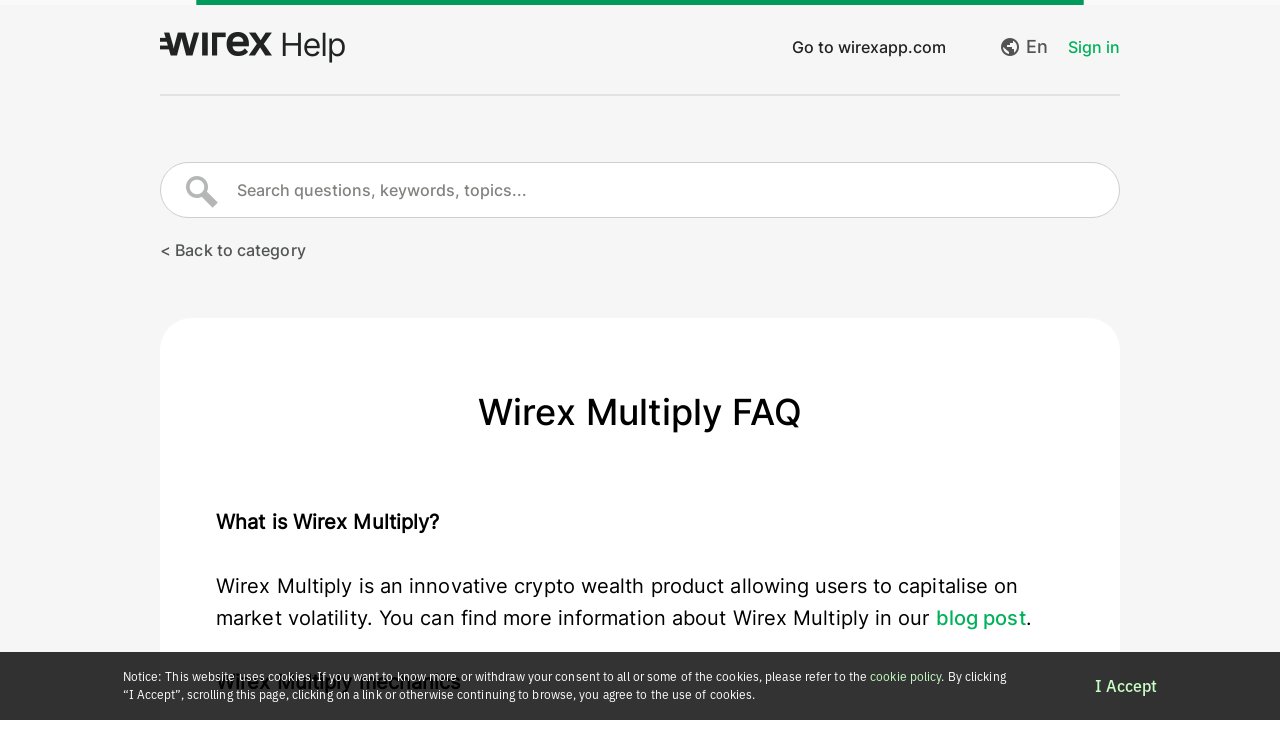

--- FILE ---
content_type: text/html; charset=utf-8
request_url: https://wirexapp.com/help/article/wirex-multiply-faq-1367
body_size: 56190
content:
<!DOCTYPE html><html dir="ltr" lang="en" data-critters-container><head><base href="/">
    <script type="text/javascript">
        if (window.location.origin === 'https://wirexapp.com') {
            var appInsights=window.appInsights||function(a){
                function b(a){c[a]=function(){var b=arguments;c.queue.push(function(){c[a].apply(c,b)})}}var c={config:a},d=document,e=window;setTimeout(function(){var b=d.createElement("script");b.src=a.url||"https://az416426.vo.msecnd.net/scripts/a/ai.0.js",d.getElementsByTagName("script")[0].parentNode.appendChild(b)});try{c.cookie=d.cookie}catch(a){}c.queue=[];for(var f=["Event","Exception","Metric","PageView","Trace","Dependency"];f.length;)b("track"+f.pop());if(b("setAuthenticatedUserContext"),b("clearAuthenticatedUserContext"),b("startTrackEvent"),b("stopTrackEvent"),b("startTrackPage"),b("stopTrackPage"),b("flush"),!a.disableExceptionTracking){f="onerror",b("_"+f);var g=e[f];e[f]=function(a,b,d,e,h){var i=g&&g(a,b,d,e,h);return!0!==i&&c["_"+f](a,b,d,e,h),i}}return c
            }({
                instrumentationKey:"14dcf27b-5d8c-4428-b040-d8d832100935"
            });

            window.appInsights=appInsights,appInsights.queue&&0===appInsights.queue.length&&appInsights.trackPageView();
        }
    </script>
    <!--<script type="text/javascript">-->
        <!--window.wirexConfig = {"apiAppEndpoint":"https://api-site.wirexapp.com/api","apiHelpEndpoint":"https://api-help.wirexapp.com/api","apiBackEndpoint":"https://api.wirexapp.com","logLevel":"error","recaptchaPublicKey":"6Ld7wjoUAAAAACCDGklVaS6g8N6wQCfJfzPY4PPM","captchaIsOn":"true","tagManagerTrackCode":"GTM-NVV7RX9","environment":"Production","maintenanceCheckInterval":"30","cookieNameProfileNotCompleted":"wx-profile-not-completed","cookieLanguageName":"wx-userLanguage","cookieSessionName":"wx-session","cookieDomainName":".wirexapp.com","mainSiteDomain":"https://wirexapp.com","release":"3.77.0","clientIdWeb":"web_om","clientIdWebAuth":"web","clientSecretWeb":"05aWmha2WxXtXWiKe4/iJp+kkVTPqdlO0j6+A6d42TY=","clientSecretWebAuth":"no_secret","scope":"","wirexAppLink":"https://links.wirexapp.com/9IOsXTwpRB","sentryEnabled":true,"sentryDSN":"https://6cf9f4a4b58a4339b9038c27da34328d@sentry.io/1394745","instrumentationKey":"","mainSiteLink":"https://wirexapp.com","helpSiteLink":"https://wirexapp.com/help","idAppLink":"https://id.wirexapp.com","wirexAppDeeplink":"https://links.wirexapp.com/9IOsXTwpRB","numberOfRetryRequests":"2","liveRatesUpdateInterval":"5000","wirexTypeformEmbedUrl":"https://wirex.typeform.com/to/vEXZsd","becomeAPartnerLink":"https://app.impact.com/campaign-mediapartner-signup/Wirex.brand?execution=e60s1","wirexTokenTypeForm":"https://wirex.typeform.com/to/hnyKrJ","referAFriendCanonicalUrl":"https://wirexapp.com/rewards","trustpilotUrl":"https://www.trustpilot.com/review/wirexapp.com","ukraineCountryCodes":"UA","usaCountryCodes":"US","ukCountryCodes":"GB","singaporeCountryCodes":"SG","australiaCountryCodes":"AU","apacCountryCodes":"NZ,HK,PH,TW,VN","europeCountryCodes":"AT,BE,BG,HR,CY,CZ,DK,EE,FI,FR,DE,GR,HU,IE,IT,LV,LT,LI,LU,MT,NL,PL,PT,RO,SK,SI,ES,SE,IS,NO,CH,MC,ME,AD,GI","entryUrlByRegion":{"usa":"/us/en","default":"/","uk":"/gb/en"},"termsAndConditionsByRegion":{"eea":"/eea/en/legal/terms-and-conditions","sg":"/sg/en/legal/terms-and-conditions","us":"/us/en/legal/terms-and-conditions","uk":"/gb/en/legal/terms-and-conditions","global":"/legal/row-terms-and-conditions","apac":"/legal/terms-and-conditions","au":"/au/en/legal/terms-and-conditions"},"getXaccountsTerms":{"eea":"/eea/en/legal/x-accounts-terms","sg":"/sg/en/legal/x-accounts-terms","uk":"/gb/en/legal/x-accounts-terms","global":"/legal/row-x-accounts-terms","apac":"/legal/x-accounts-terms"},"privacyPolicyByRegion":{"eea":"/eea/en/legal/privacy-data-retention","sg":"/sg/en/legal/privacy-data-retention","us":"/us/en/legal/privacy-data-retention","uk":"/gb/en/legal/privacy-data-retention","global":"/legal/row-privacy-data-retention","apac":"/legal/privacy-data-retention"},"registrationNeedHelp":{"eea":"/help/article/troubleshooting-i-didnt-receive-an-account-activation-email-1195","sg":"/help/article/troubleshooting-i-didnt-receive-an-account-activation-email-1195","uk":"/help/article/troubleshooting-i-didnt-receive-an-account-activation-email-1195","global":"/help/article/troubleshooting-i-didnt-receive-an-account-activation-email-1195","us":"/help/article/troubleshooting-i-didnt-receive-an-account-activation-email-1195"},"eSingPolicyByRegion":{"us":"/us/en/legal/terms-and-conditions#esign-policy"},"submitRequestByRegion":{"eea":"/help/request/create","sg":"/help/request/create","us":"/help/request/create","uk":"/help/request/create","global":"/help/request/create","au":"/help/request/create"},"googleMapApiKey":"AIzaSyAoZdASoNHLCKDRwlAZe7mqFYHnGaTkD2w","cloudinaryResponsiveImage":"t_optimize_transf","cloudinaryCloudName":"wirexapp","cloudinaryCname":"img.wirexapp.com","communityLink":"https://community.wirexapp.com","kickOffLabsApiKey":"e69ca21246f39c21c1902bda10b88f21b7d6d537","waitingListCampaignId":"136450","crowdfundingCampaignId":"138059","usaWaitingListCampaignId":"143038","vacancyPhoneCountryCodes":"GB,UA,IE","cacheTTL":86400,"videoTagSlug":"video","usaStates":["Alabama","Alaska","Arizona","Arkansas","California","Colorado","Connecticut","Delaware","Florida","Georgia","Hawaii","Idaho","Illinois","Indiana","Iowa","Kansas","Kentucky","Louisiana","Maine","Maryland","Massachusetts","Michigan","Minnesota","Mississippi","Missouri","Montana","Nebraska","Nevada","New Hampshire","New Jersey","New Mexico","New York","North Carolina","North Dakota","Ohio","Oklahoma","Oregon","Pennsylvania","Rhode Island","South Carolina","South Dakota","Tennessee","Texas","Utah","Vermont","Virginia","Washington","Washington D.C.","West Virginia","Wisconsin","Wyoming"],"trustpilotEnabled":false,"calculatorXAccount":true,"waitingListQueueHelpLink":"https://wirexapp.com/blog/post/temporary-pause-on-recruiting-new-uk-customers-0291","statusPageUrl":"https://status.wirexapp.com","registrationUsaPrivacyTerms":"https://wirexapp.com/chainlink/getzhppterms?countryCode=US","registrationUsaRegulatoryDisclosuresTerms":"https://wirexapp.com/chainlink/getzhrdterms?countryCode=US","usaTermsFeatureToggle":true,"showVacanciesFeatureToggle":false,"helpV2FeatureToggle":true,"rafV2FeatureToggle":true,"wirexWalletIosLink":"https://apps.apple.com/app/wirex-wallet-crypto-and-defi/id1594165139","wirexWalletAndroidLink":"https://play.google.com/store/apps/details?id=com.wirex.wallet","wirexIosLink":"https://itunes.apple.com/us/app/wirex-btc-debit-card-bitcoin-wallet/id1090004654","wirexAndroidLink":"https://play.google.com/store/apps/details?id=com.wirex","ukBannerLink":"/help/article/learn-more-about-the-risks-connected-to-investing-in-cryptoassets-1428","unableToSignInTagId":570,"complaintsFormTag":"complaints_form","amplitudeApiKey":"df99f0955185fbfc701878e8bfc888ed","localAmplitudeEnabled":true,"newProgressBar":true,"allowedPagesUkForBanner":"116, 121, 126","itbToken":"bwkQZrx1Ja9mxs91NOA7C4DMUyrp5toB2197q1ve","showHelpRegionSwitcher":true,"cryptoAssetsTermsFeatureToggle":true};-->
    <!--</script>-->

    <meta charset="utf-8">
    <meta http-equiv="X-UA-Compatible" content="IE=edge, chrome=1">
    <meta name="viewport" content="width=device-width, initial-scale=1, maximum-scale=5, minimum-scale=1, viewport-fit=cover">

    <title>Wirex Multiply FAQ</title>

    <link rel="preload" as="font" type="font/woff2" href="/assets/fonts/inter/medium/Inter-Medium.woff" crossorigin="true">
    <link rel="preload" as="font" type="font/woff2" href="/assets/fonts/inter/regular/Inter-Regular.woff" crossorigin="true">
    <link rel="preload" as="font" type="font/woff2" href="/assets/fonts/inter/semibold/Inter-SemiBold.woff" crossorigin="true">
    <link rel="preload" as="font" type="font/woff2" href="/assets/icon-font/fonts/wxom-icon-font.woff?9j0p6j" crossorigin="true">
    <link rel="apple-touch-icon" sizes="57x57" href="/assets/images/favicon/apple-icon-57x57.png">
    <link rel="apple-touch-icon" sizes="60x60" href="/assets/images/favicon/apple-icon-60x60.png">
    <link rel="apple-touch-icon" sizes="72x72" href="/assets/images/favicon/apple-icon-72x72.png">
    <link rel="apple-touch-icon" sizes="76x76" href="/assets/images/favicon/apple-icon-76x76.png">
    <link rel="apple-touch-icon" sizes="114x114" href="/assets/images/favicon/apple-icon-114x114.png">
    <link rel="apple-touch-icon" sizes="120x120" href="/assets/images/favicon/apple-icon-120x120.png">
    <link rel="apple-touch-icon" sizes="144x144" href="/assets/images/favicon/apple-icon-144x144.png">
    <link rel="apple-touch-icon" sizes="152x152" href="/assets/images/favicon/apple-icon-152x152.png">
    <link rel="apple-touch-icon" sizes="180x180" href="/assets/images/favicon/apple-icon-180x180.png">
    <link rel="icon" type="image/png" sizes="192x192" href="/assets/images/favicon/android-icon-192x192.png">
    <link rel="icon" type="image/png" sizes="32x32" href="/assets/images/favicon/favicon-32x32.png">
    <link rel="icon" type="image/png" sizes="96x96" href="/assets/images/favicon/favicon-96x96.png">
    <link rel="icon" type="image/png" sizes="16x16" href="/assets/images/favicon/favicon-16x16.png">
    <link rel="stylesheet" href="/assets/icon-font/styles.css?bfyhon">
    <link rel="manifest" href="/assets/images/favicon/manifest.json">
    <meta name="msapplication-TileColor" content="#C9FFC6">
    <meta name="msapplication-TileImage" content="/assets/images/favicon/ms-icon-144x144.png">
    <meta name="theme-color" content="#C9FFC6">
    <meta name="msapplication-config" content="/assets/images/favicon/browserconfig.xml">

<meta name="description" content="What is Wirex Multiply?

Wirex Multiply is an innovative crypto wealth product allowing users to capitalise on market volatility. You can find more information about Wirex Multiply in our blog post."><meta property="og:locale" content="en-gb"><meta property="og:type" content="website"><meta property="og:title" content="Wirex Multiply FAQ"><meta property="og:description" content="What is Wirex Multiply?

Wirex Multiply is an innovative crypto wealth product allowing users to capitalise on market volatility. You can find more information about Wirex Multiply in our blog post."><meta property="og:url" content="/"><meta property="og:site_name" content="Wirex | Crypto-Friendly Currency Accounts"><meta property="og:image" content="https://img.wirexapp.com/image/upload/v1715779436/wirexapp/wirex50/seo/OG_Default.jpg"><meta property="og:image:secure_url" content="https://img.wirexapp.com/image/upload/v1715779436/wirexapp/wirex50/seo/OG_Default.jpg"><meta property="og:image:width" content="630"><meta property="og:image:height" content="1200"><meta name="twitter:card" content="summary_large_image"><meta name="twitter:description" content="What is Wirex Multiply?

Wirex Multiply is an innovative crypto wealth product allowing users to capitalise on market volatility. You can find more information about Wirex Multiply in our blog post."><meta name="twitter:title" content="Wirex Multiply FAQ"><meta name="twitter:site" content="@wirexapp"><meta name="twitter:image" content="https://img.wirexapp.com/image/upload/v1715779436/wirexapp/wirex50/seo/OG_Default.jpg"><style ng-app-id="wx-om">@font-face {
    font-display: swap;
    font-family: 'IBMPlexSans-Regular';
    font-style: normal;
    font-weight: normal;
    src: url('IBMPlexSans-Regular.7b2d14adcd51c2ca.otf') format('opentype'),
    url('IBMPlexSans-Regular.2b5dccfffecf26d0.woff') format('woff'),
    url('IBMPlexSans-Regular.15efaff660657e11.ttf') format('truetype'),
    url('IBMPlexSans-Regular.6ea271967e04d37f.svg#IBMPlexSans-Regular') format('svg');
}

@font-face {
    font-display: swap;
    font-family: 'IBMPlexSans-Medium';
    font-style: normal;
    font-weight: normal;
    src: url('IBMPlexSans-Medium.583d7e2806d59db4.otf') format('opentype'),
    url('IBMPlexSans-Medium.f9a6d1bcae690faa.woff') format('woff'),
    url('IBMPlexSans-Medium.863a60e077deb0b2.ttf') format('truetype'),
    url('IBMPlexSans-Medium.73d16d04471e0291.svg#IBMPlexSans-Medium') format('svg');
}

@font-face {
    font-display: swap;
    font-family: 'IBMPlexSans-Light';
    font-style: normal;
    font-weight: 300;
    src: url('IBMPlexSans-Light.83f1a42a3f9b17e2.otf') format('opentype'),
    url('IBMPlexSans-Light.3990f7da67a9748d.woff') format('woff'),
    url('IBMPlexSans-Light.97679ee047385855.ttf') format('truetype'),
    url('IBMPlexSans-Light.9c7404ab6bb31064.svg#IBMPlexSans-Light') format('svg');
}


@font-face {
    font-display: block;
    font-family: 'wirex-icons-v3';
    font-style: normal;
    font-weight: normal;
    src: url('wirex-icons-v3.24cd2d997433ae18.woff') format('woff'),
        url('wirex-icons-v3.cf48813b127bb0e8.ttf') format('truetype'),
        url('wirex-icons-v3.262c7758b7364e1c.svg#wirex-icons-v3') format('svg');
}
</style><style ng-app-id="wx-om">[data-aos][data-aos][data-aos-duration="50"],body[data-aos-duration="50"] [data-aos]{transition-duration:50ms}[data-aos][data-aos][data-aos-delay="50"],body[data-aos-delay="50"] [data-aos]{transition-delay:0}[data-aos][data-aos][data-aos-delay="50"].aos-animate,body[data-aos-delay="50"] [data-aos].aos-animate{transition-delay:50ms}[data-aos][data-aos][data-aos-duration="100"],body[data-aos-duration="100"] [data-aos]{transition-duration:.1s}[data-aos][data-aos][data-aos-delay="100"],body[data-aos-delay="100"] [data-aos]{transition-delay:0}[data-aos][data-aos][data-aos-delay="100"].aos-animate,body[data-aos-delay="100"] [data-aos].aos-animate{transition-delay:.1s}[data-aos][data-aos][data-aos-duration="150"],body[data-aos-duration="150"] [data-aos]{transition-duration:.15s}[data-aos][data-aos][data-aos-delay="150"],body[data-aos-delay="150"] [data-aos]{transition-delay:0}[data-aos][data-aos][data-aos-delay="150"].aos-animate,body[data-aos-delay="150"] [data-aos].aos-animate{transition-delay:.15s}[data-aos][data-aos][data-aos-duration="200"],body[data-aos-duration="200"] [data-aos]{transition-duration:.2s}[data-aos][data-aos][data-aos-delay="200"],body[data-aos-delay="200"] [data-aos]{transition-delay:0}[data-aos][data-aos][data-aos-delay="200"].aos-animate,body[data-aos-delay="200"] [data-aos].aos-animate{transition-delay:.2s}[data-aos][data-aos][data-aos-duration="250"],body[data-aos-duration="250"] [data-aos]{transition-duration:.25s}[data-aos][data-aos][data-aos-delay="250"],body[data-aos-delay="250"] [data-aos]{transition-delay:0}[data-aos][data-aos][data-aos-delay="250"].aos-animate,body[data-aos-delay="250"] [data-aos].aos-animate{transition-delay:.25s}[data-aos][data-aos][data-aos-duration="300"],body[data-aos-duration="300"] [data-aos]{transition-duration:.3s}[data-aos][data-aos][data-aos-delay="300"],body[data-aos-delay="300"] [data-aos]{transition-delay:0}[data-aos][data-aos][data-aos-delay="300"].aos-animate,body[data-aos-delay="300"] [data-aos].aos-animate{transition-delay:.3s}[data-aos][data-aos][data-aos-duration="350"],body[data-aos-duration="350"] [data-aos]{transition-duration:.35s}[data-aos][data-aos][data-aos-delay="350"],body[data-aos-delay="350"] [data-aos]{transition-delay:0}[data-aos][data-aos][data-aos-delay="350"].aos-animate,body[data-aos-delay="350"] [data-aos].aos-animate{transition-delay:.35s}[data-aos][data-aos][data-aos-duration="400"],body[data-aos-duration="400"] [data-aos]{transition-duration:.4s}[data-aos][data-aos][data-aos-delay="400"],body[data-aos-delay="400"] [data-aos]{transition-delay:0}[data-aos][data-aos][data-aos-delay="400"].aos-animate,body[data-aos-delay="400"] [data-aos].aos-animate{transition-delay:.4s}[data-aos][data-aos][data-aos-duration="450"],body[data-aos-duration="450"] [data-aos]{transition-duration:.45s}[data-aos][data-aos][data-aos-delay="450"],body[data-aos-delay="450"] [data-aos]{transition-delay:0}[data-aos][data-aos][data-aos-delay="450"].aos-animate,body[data-aos-delay="450"] [data-aos].aos-animate{transition-delay:.45s}[data-aos][data-aos][data-aos-duration="500"],body[data-aos-duration="500"] [data-aos]{transition-duration:.5s}[data-aos][data-aos][data-aos-delay="500"],body[data-aos-delay="500"] [data-aos]{transition-delay:0}[data-aos][data-aos][data-aos-delay="500"].aos-animate,body[data-aos-delay="500"] [data-aos].aos-animate{transition-delay:.5s}[data-aos][data-aos][data-aos-duration="550"],body[data-aos-duration="550"] [data-aos]{transition-duration:.55s}[data-aos][data-aos][data-aos-delay="550"],body[data-aos-delay="550"] [data-aos]{transition-delay:0}[data-aos][data-aos][data-aos-delay="550"].aos-animate,body[data-aos-delay="550"] [data-aos].aos-animate{transition-delay:.55s}[data-aos][data-aos][data-aos-duration="600"],body[data-aos-duration="600"] [data-aos]{transition-duration:.6s}[data-aos][data-aos][data-aos-delay="600"],body[data-aos-delay="600"] [data-aos]{transition-delay:0}[data-aos][data-aos][data-aos-delay="600"].aos-animate,body[data-aos-delay="600"] [data-aos].aos-animate{transition-delay:.6s}[data-aos][data-aos][data-aos-duration="650"],body[data-aos-duration="650"] [data-aos]{transition-duration:.65s}[data-aos][data-aos][data-aos-delay="650"],body[data-aos-delay="650"] [data-aos]{transition-delay:0}[data-aos][data-aos][data-aos-delay="650"].aos-animate,body[data-aos-delay="650"] [data-aos].aos-animate{transition-delay:.65s}[data-aos][data-aos][data-aos-duration="700"],body[data-aos-duration="700"] [data-aos]{transition-duration:.7s}[data-aos][data-aos][data-aos-delay="700"],body[data-aos-delay="700"] [data-aos]{transition-delay:0}[data-aos][data-aos][data-aos-delay="700"].aos-animate,body[data-aos-delay="700"] [data-aos].aos-animate{transition-delay:.7s}[data-aos][data-aos][data-aos-duration="750"],body[data-aos-duration="750"] [data-aos]{transition-duration:.75s}[data-aos][data-aos][data-aos-delay="750"],body[data-aos-delay="750"] [data-aos]{transition-delay:0}[data-aos][data-aos][data-aos-delay="750"].aos-animate,body[data-aos-delay="750"] [data-aos].aos-animate{transition-delay:.75s}[data-aos][data-aos][data-aos-duration="800"],body[data-aos-duration="800"] [data-aos]{transition-duration:.8s}[data-aos][data-aos][data-aos-delay="800"],body[data-aos-delay="800"] [data-aos]{transition-delay:0}[data-aos][data-aos][data-aos-delay="800"].aos-animate,body[data-aos-delay="800"] [data-aos].aos-animate{transition-delay:.8s}[data-aos][data-aos][data-aos-duration="850"],body[data-aos-duration="850"] [data-aos]{transition-duration:.85s}[data-aos][data-aos][data-aos-delay="850"],body[data-aos-delay="850"] [data-aos]{transition-delay:0}[data-aos][data-aos][data-aos-delay="850"].aos-animate,body[data-aos-delay="850"] [data-aos].aos-animate{transition-delay:.85s}[data-aos][data-aos][data-aos-duration="900"],body[data-aos-duration="900"] [data-aos]{transition-duration:.9s}[data-aos][data-aos][data-aos-delay="900"],body[data-aos-delay="900"] [data-aos]{transition-delay:0}[data-aos][data-aos][data-aos-delay="900"].aos-animate,body[data-aos-delay="900"] [data-aos].aos-animate{transition-delay:.9s}[data-aos][data-aos][data-aos-duration="950"],body[data-aos-duration="950"] [data-aos]{transition-duration:.95s}[data-aos][data-aos][data-aos-delay="950"],body[data-aos-delay="950"] [data-aos]{transition-delay:0}[data-aos][data-aos][data-aos-delay="950"].aos-animate,body[data-aos-delay="950"] [data-aos].aos-animate{transition-delay:.95s}[data-aos][data-aos][data-aos-duration="1000"],body[data-aos-duration="1000"] [data-aos]{transition-duration:1s}[data-aos][data-aos][data-aos-delay="1000"],body[data-aos-delay="1000"] [data-aos]{transition-delay:0}[data-aos][data-aos][data-aos-delay="1000"].aos-animate,body[data-aos-delay="1000"] [data-aos].aos-animate{transition-delay:1s}[data-aos][data-aos][data-aos-duration="1050"],body[data-aos-duration="1050"] [data-aos]{transition-duration:1.05s}[data-aos][data-aos][data-aos-delay="1050"],body[data-aos-delay="1050"] [data-aos]{transition-delay:0}[data-aos][data-aos][data-aos-delay="1050"].aos-animate,body[data-aos-delay="1050"] [data-aos].aos-animate{transition-delay:1.05s}[data-aos][data-aos][data-aos-duration="1100"],body[data-aos-duration="1100"] [data-aos]{transition-duration:1.1s}[data-aos][data-aos][data-aos-delay="1100"],body[data-aos-delay="1100"] [data-aos]{transition-delay:0}[data-aos][data-aos][data-aos-delay="1100"].aos-animate,body[data-aos-delay="1100"] [data-aos].aos-animate{transition-delay:1.1s}[data-aos][data-aos][data-aos-duration="1150"],body[data-aos-duration="1150"] [data-aos]{transition-duration:1.15s}[data-aos][data-aos][data-aos-delay="1150"],body[data-aos-delay="1150"] [data-aos]{transition-delay:0}[data-aos][data-aos][data-aos-delay="1150"].aos-animate,body[data-aos-delay="1150"] [data-aos].aos-animate{transition-delay:1.15s}[data-aos][data-aos][data-aos-duration="1200"],body[data-aos-duration="1200"] [data-aos]{transition-duration:1.2s}[data-aos][data-aos][data-aos-delay="1200"],body[data-aos-delay="1200"] [data-aos]{transition-delay:0}[data-aos][data-aos][data-aos-delay="1200"].aos-animate,body[data-aos-delay="1200"] [data-aos].aos-animate{transition-delay:1.2s}[data-aos][data-aos][data-aos-duration="1250"],body[data-aos-duration="1250"] [data-aos]{transition-duration:1.25s}[data-aos][data-aos][data-aos-delay="1250"],body[data-aos-delay="1250"] [data-aos]{transition-delay:0}[data-aos][data-aos][data-aos-delay="1250"].aos-animate,body[data-aos-delay="1250"] [data-aos].aos-animate{transition-delay:1.25s}[data-aos][data-aos][data-aos-duration="1300"],body[data-aos-duration="1300"] [data-aos]{transition-duration:1.3s}[data-aos][data-aos][data-aos-delay="1300"],body[data-aos-delay="1300"] [data-aos]{transition-delay:0}[data-aos][data-aos][data-aos-delay="1300"].aos-animate,body[data-aos-delay="1300"] [data-aos].aos-animate{transition-delay:1.3s}[data-aos][data-aos][data-aos-duration="1350"],body[data-aos-duration="1350"] [data-aos]{transition-duration:1.35s}[data-aos][data-aos][data-aos-delay="1350"],body[data-aos-delay="1350"] [data-aos]{transition-delay:0}[data-aos][data-aos][data-aos-delay="1350"].aos-animate,body[data-aos-delay="1350"] [data-aos].aos-animate{transition-delay:1.35s}[data-aos][data-aos][data-aos-duration="1400"],body[data-aos-duration="1400"] [data-aos]{transition-duration:1.4s}[data-aos][data-aos][data-aos-delay="1400"],body[data-aos-delay="1400"] [data-aos]{transition-delay:0}[data-aos][data-aos][data-aos-delay="1400"].aos-animate,body[data-aos-delay="1400"] [data-aos].aos-animate{transition-delay:1.4s}[data-aos][data-aos][data-aos-duration="1450"],body[data-aos-duration="1450"] [data-aos]{transition-duration:1.45s}[data-aos][data-aos][data-aos-delay="1450"],body[data-aos-delay="1450"] [data-aos]{transition-delay:0}[data-aos][data-aos][data-aos-delay="1450"].aos-animate,body[data-aos-delay="1450"] [data-aos].aos-animate{transition-delay:1.45s}[data-aos][data-aos][data-aos-duration="1500"],body[data-aos-duration="1500"] [data-aos]{transition-duration:1.5s}[data-aos][data-aos][data-aos-delay="1500"],body[data-aos-delay="1500"] [data-aos]{transition-delay:0}[data-aos][data-aos][data-aos-delay="1500"].aos-animate,body[data-aos-delay="1500"] [data-aos].aos-animate{transition-delay:1.5s}[data-aos][data-aos][data-aos-duration="1550"],body[data-aos-duration="1550"] [data-aos]{transition-duration:1.55s}[data-aos][data-aos][data-aos-delay="1550"],body[data-aos-delay="1550"] [data-aos]{transition-delay:0}[data-aos][data-aos][data-aos-delay="1550"].aos-animate,body[data-aos-delay="1550"] [data-aos].aos-animate{transition-delay:1.55s}[data-aos][data-aos][data-aos-duration="1600"],body[data-aos-duration="1600"] [data-aos]{transition-duration:1.6s}[data-aos][data-aos][data-aos-delay="1600"],body[data-aos-delay="1600"] [data-aos]{transition-delay:0}[data-aos][data-aos][data-aos-delay="1600"].aos-animate,body[data-aos-delay="1600"] [data-aos].aos-animate{transition-delay:1.6s}[data-aos][data-aos][data-aos-duration="1650"],body[data-aos-duration="1650"] [data-aos]{transition-duration:1.65s}[data-aos][data-aos][data-aos-delay="1650"],body[data-aos-delay="1650"] [data-aos]{transition-delay:0}[data-aos][data-aos][data-aos-delay="1650"].aos-animate,body[data-aos-delay="1650"] [data-aos].aos-animate{transition-delay:1.65s}[data-aos][data-aos][data-aos-duration="1700"],body[data-aos-duration="1700"] [data-aos]{transition-duration:1.7s}[data-aos][data-aos][data-aos-delay="1700"],body[data-aos-delay="1700"] [data-aos]{transition-delay:0}[data-aos][data-aos][data-aos-delay="1700"].aos-animate,body[data-aos-delay="1700"] [data-aos].aos-animate{transition-delay:1.7s}[data-aos][data-aos][data-aos-duration="1750"],body[data-aos-duration="1750"] [data-aos]{transition-duration:1.75s}[data-aos][data-aos][data-aos-delay="1750"],body[data-aos-delay="1750"] [data-aos]{transition-delay:0}[data-aos][data-aos][data-aos-delay="1750"].aos-animate,body[data-aos-delay="1750"] [data-aos].aos-animate{transition-delay:1.75s}[data-aos][data-aos][data-aos-duration="1800"],body[data-aos-duration="1800"] [data-aos]{transition-duration:1.8s}[data-aos][data-aos][data-aos-delay="1800"],body[data-aos-delay="1800"] [data-aos]{transition-delay:0}[data-aos][data-aos][data-aos-delay="1800"].aos-animate,body[data-aos-delay="1800"] [data-aos].aos-animate{transition-delay:1.8s}[data-aos][data-aos][data-aos-duration="1850"],body[data-aos-duration="1850"] [data-aos]{transition-duration:1.85s}[data-aos][data-aos][data-aos-delay="1850"],body[data-aos-delay="1850"] [data-aos]{transition-delay:0}[data-aos][data-aos][data-aos-delay="1850"].aos-animate,body[data-aos-delay="1850"] [data-aos].aos-animate{transition-delay:1.85s}[data-aos][data-aos][data-aos-duration="1900"],body[data-aos-duration="1900"] [data-aos]{transition-duration:1.9s}[data-aos][data-aos][data-aos-delay="1900"],body[data-aos-delay="1900"] [data-aos]{transition-delay:0}[data-aos][data-aos][data-aos-delay="1900"].aos-animate,body[data-aos-delay="1900"] [data-aos].aos-animate{transition-delay:1.9s}[data-aos][data-aos][data-aos-duration="1950"],body[data-aos-duration="1950"] [data-aos]{transition-duration:1.95s}[data-aos][data-aos][data-aos-delay="1950"],body[data-aos-delay="1950"] [data-aos]{transition-delay:0}[data-aos][data-aos][data-aos-delay="1950"].aos-animate,body[data-aos-delay="1950"] [data-aos].aos-animate{transition-delay:1.95s}[data-aos][data-aos][data-aos-duration="2000"],body[data-aos-duration="2000"] [data-aos]{transition-duration:2s}[data-aos][data-aos][data-aos-delay="2000"],body[data-aos-delay="2000"] [data-aos]{transition-delay:0}[data-aos][data-aos][data-aos-delay="2000"].aos-animate,body[data-aos-delay="2000"] [data-aos].aos-animate{transition-delay:2s}[data-aos][data-aos][data-aos-duration="2050"],body[data-aos-duration="2050"] [data-aos]{transition-duration:2.05s}[data-aos][data-aos][data-aos-delay="2050"],body[data-aos-delay="2050"] [data-aos]{transition-delay:0}[data-aos][data-aos][data-aos-delay="2050"].aos-animate,body[data-aos-delay="2050"] [data-aos].aos-animate{transition-delay:2.05s}[data-aos][data-aos][data-aos-duration="2100"],body[data-aos-duration="2100"] [data-aos]{transition-duration:2.1s}[data-aos][data-aos][data-aos-delay="2100"],body[data-aos-delay="2100"] [data-aos]{transition-delay:0}[data-aos][data-aos][data-aos-delay="2100"].aos-animate,body[data-aos-delay="2100"] [data-aos].aos-animate{transition-delay:2.1s}[data-aos][data-aos][data-aos-duration="2150"],body[data-aos-duration="2150"] [data-aos]{transition-duration:2.15s}[data-aos][data-aos][data-aos-delay="2150"],body[data-aos-delay="2150"] [data-aos]{transition-delay:0}[data-aos][data-aos][data-aos-delay="2150"].aos-animate,body[data-aos-delay="2150"] [data-aos].aos-animate{transition-delay:2.15s}[data-aos][data-aos][data-aos-duration="2200"],body[data-aos-duration="2200"] [data-aos]{transition-duration:2.2s}[data-aos][data-aos][data-aos-delay="2200"],body[data-aos-delay="2200"] [data-aos]{transition-delay:0}[data-aos][data-aos][data-aos-delay="2200"].aos-animate,body[data-aos-delay="2200"] [data-aos].aos-animate{transition-delay:2.2s}[data-aos][data-aos][data-aos-duration="2250"],body[data-aos-duration="2250"] [data-aos]{transition-duration:2.25s}[data-aos][data-aos][data-aos-delay="2250"],body[data-aos-delay="2250"] [data-aos]{transition-delay:0}[data-aos][data-aos][data-aos-delay="2250"].aos-animate,body[data-aos-delay="2250"] [data-aos].aos-animate{transition-delay:2.25s}[data-aos][data-aos][data-aos-duration="2300"],body[data-aos-duration="2300"] [data-aos]{transition-duration:2.3s}[data-aos][data-aos][data-aos-delay="2300"],body[data-aos-delay="2300"] [data-aos]{transition-delay:0}[data-aos][data-aos][data-aos-delay="2300"].aos-animate,body[data-aos-delay="2300"] [data-aos].aos-animate{transition-delay:2.3s}[data-aos][data-aos][data-aos-duration="2350"],body[data-aos-duration="2350"] [data-aos]{transition-duration:2.35s}[data-aos][data-aos][data-aos-delay="2350"],body[data-aos-delay="2350"] [data-aos]{transition-delay:0}[data-aos][data-aos][data-aos-delay="2350"].aos-animate,body[data-aos-delay="2350"] [data-aos].aos-animate{transition-delay:2.35s}[data-aos][data-aos][data-aos-duration="2400"],body[data-aos-duration="2400"] [data-aos]{transition-duration:2.4s}[data-aos][data-aos][data-aos-delay="2400"],body[data-aos-delay="2400"] [data-aos]{transition-delay:0}[data-aos][data-aos][data-aos-delay="2400"].aos-animate,body[data-aos-delay="2400"] [data-aos].aos-animate{transition-delay:2.4s}[data-aos][data-aos][data-aos-duration="2450"],body[data-aos-duration="2450"] [data-aos]{transition-duration:2.45s}[data-aos][data-aos][data-aos-delay="2450"],body[data-aos-delay="2450"] [data-aos]{transition-delay:0}[data-aos][data-aos][data-aos-delay="2450"].aos-animate,body[data-aos-delay="2450"] [data-aos].aos-animate{transition-delay:2.45s}[data-aos][data-aos][data-aos-duration="2500"],body[data-aos-duration="2500"] [data-aos]{transition-duration:2.5s}[data-aos][data-aos][data-aos-delay="2500"],body[data-aos-delay="2500"] [data-aos]{transition-delay:0}[data-aos][data-aos][data-aos-delay="2500"].aos-animate,body[data-aos-delay="2500"] [data-aos].aos-animate{transition-delay:2.5s}[data-aos][data-aos][data-aos-duration="2550"],body[data-aos-duration="2550"] [data-aos]{transition-duration:2.55s}[data-aos][data-aos][data-aos-delay="2550"],body[data-aos-delay="2550"] [data-aos]{transition-delay:0}[data-aos][data-aos][data-aos-delay="2550"].aos-animate,body[data-aos-delay="2550"] [data-aos].aos-animate{transition-delay:2.55s}[data-aos][data-aos][data-aos-duration="2600"],body[data-aos-duration="2600"] [data-aos]{transition-duration:2.6s}[data-aos][data-aos][data-aos-delay="2600"],body[data-aos-delay="2600"] [data-aos]{transition-delay:0}[data-aos][data-aos][data-aos-delay="2600"].aos-animate,body[data-aos-delay="2600"] [data-aos].aos-animate{transition-delay:2.6s}[data-aos][data-aos][data-aos-duration="2650"],body[data-aos-duration="2650"] [data-aos]{transition-duration:2.65s}[data-aos][data-aos][data-aos-delay="2650"],body[data-aos-delay="2650"] [data-aos]{transition-delay:0}[data-aos][data-aos][data-aos-delay="2650"].aos-animate,body[data-aos-delay="2650"] [data-aos].aos-animate{transition-delay:2.65s}[data-aos][data-aos][data-aos-duration="2700"],body[data-aos-duration="2700"] [data-aos]{transition-duration:2.7s}[data-aos][data-aos][data-aos-delay="2700"],body[data-aos-delay="2700"] [data-aos]{transition-delay:0}[data-aos][data-aos][data-aos-delay="2700"].aos-animate,body[data-aos-delay="2700"] [data-aos].aos-animate{transition-delay:2.7s}[data-aos][data-aos][data-aos-duration="2750"],body[data-aos-duration="2750"] [data-aos]{transition-duration:2.75s}[data-aos][data-aos][data-aos-delay="2750"],body[data-aos-delay="2750"] [data-aos]{transition-delay:0}[data-aos][data-aos][data-aos-delay="2750"].aos-animate,body[data-aos-delay="2750"] [data-aos].aos-animate{transition-delay:2.75s}[data-aos][data-aos][data-aos-duration="2800"],body[data-aos-duration="2800"] [data-aos]{transition-duration:2.8s}[data-aos][data-aos][data-aos-delay="2800"],body[data-aos-delay="2800"] [data-aos]{transition-delay:0}[data-aos][data-aos][data-aos-delay="2800"].aos-animate,body[data-aos-delay="2800"] [data-aos].aos-animate{transition-delay:2.8s}[data-aos][data-aos][data-aos-duration="2850"],body[data-aos-duration="2850"] [data-aos]{transition-duration:2.85s}[data-aos][data-aos][data-aos-delay="2850"],body[data-aos-delay="2850"] [data-aos]{transition-delay:0}[data-aos][data-aos][data-aos-delay="2850"].aos-animate,body[data-aos-delay="2850"] [data-aos].aos-animate{transition-delay:2.85s}[data-aos][data-aos][data-aos-duration="2900"],body[data-aos-duration="2900"] [data-aos]{transition-duration:2.9s}[data-aos][data-aos][data-aos-delay="2900"],body[data-aos-delay="2900"] [data-aos]{transition-delay:0}[data-aos][data-aos][data-aos-delay="2900"].aos-animate,body[data-aos-delay="2900"] [data-aos].aos-animate{transition-delay:2.9s}[data-aos][data-aos][data-aos-duration="2950"],body[data-aos-duration="2950"] [data-aos]{transition-duration:2.95s}[data-aos][data-aos][data-aos-delay="2950"],body[data-aos-delay="2950"] [data-aos]{transition-delay:0}[data-aos][data-aos][data-aos-delay="2950"].aos-animate,body[data-aos-delay="2950"] [data-aos].aos-animate{transition-delay:2.95s}[data-aos][data-aos][data-aos-duration="3000"],body[data-aos-duration="3000"] [data-aos]{transition-duration:3s}[data-aos][data-aos][data-aos-delay="3000"],body[data-aos-delay="3000"] [data-aos]{transition-delay:0}[data-aos][data-aos][data-aos-delay="3000"].aos-animate,body[data-aos-delay="3000"] [data-aos].aos-animate{transition-delay:3s}[data-aos][data-aos][data-aos-easing=linear],body[data-aos-easing=linear] [data-aos]{transition-timing-function:cubic-bezier(.25,.25,.75,.75)}[data-aos][data-aos][data-aos-easing=ease],body[data-aos-easing=ease] [data-aos]{transition-timing-function:ease}[data-aos][data-aos][data-aos-easing=ease-in],body[data-aos-easing=ease-in] [data-aos]{transition-timing-function:ease-in}[data-aos][data-aos][data-aos-easing=ease-out],body[data-aos-easing=ease-out] [data-aos]{transition-timing-function:ease-out}[data-aos][data-aos][data-aos-easing=ease-in-out],body[data-aos-easing=ease-in-out] [data-aos]{transition-timing-function:ease-in-out}[data-aos][data-aos][data-aos-easing=ease-in-back],body[data-aos-easing=ease-in-back] [data-aos]{transition-timing-function:cubic-bezier(.6,-.28,.735,.045)}[data-aos][data-aos][data-aos-easing=ease-out-back],body[data-aos-easing=ease-out-back] [data-aos]{transition-timing-function:cubic-bezier(.175,.885,.32,1.275)}[data-aos][data-aos][data-aos-easing=ease-in-out-back],body[data-aos-easing=ease-in-out-back] [data-aos]{transition-timing-function:cubic-bezier(.68,-.55,.265,1.55)}[data-aos][data-aos][data-aos-easing=ease-in-sine],body[data-aos-easing=ease-in-sine] [data-aos]{transition-timing-function:cubic-bezier(.47,0,.745,.715)}[data-aos][data-aos][data-aos-easing=ease-out-sine],body[data-aos-easing=ease-out-sine] [data-aos]{transition-timing-function:cubic-bezier(.39,.575,.565,1)}[data-aos][data-aos][data-aos-easing=ease-in-out-sine],body[data-aos-easing=ease-in-out-sine] [data-aos]{transition-timing-function:cubic-bezier(.445,.05,.55,.95)}[data-aos][data-aos][data-aos-easing=ease-in-quad],body[data-aos-easing=ease-in-quad] [data-aos]{transition-timing-function:cubic-bezier(.55,.085,.68,.53)}[data-aos][data-aos][data-aos-easing=ease-out-quad],body[data-aos-easing=ease-out-quad] [data-aos]{transition-timing-function:cubic-bezier(.25,.46,.45,.94)}[data-aos][data-aos][data-aos-easing=ease-in-out-quad],body[data-aos-easing=ease-in-out-quad] [data-aos]{transition-timing-function:cubic-bezier(.455,.03,.515,.955)}[data-aos][data-aos][data-aos-easing=ease-in-cubic],body[data-aos-easing=ease-in-cubic] [data-aos]{transition-timing-function:cubic-bezier(.55,.085,.68,.53)}[data-aos][data-aos][data-aos-easing=ease-out-cubic],body[data-aos-easing=ease-out-cubic] [data-aos]{transition-timing-function:cubic-bezier(.25,.46,.45,.94)}[data-aos][data-aos][data-aos-easing=ease-in-out-cubic],body[data-aos-easing=ease-in-out-cubic] [data-aos]{transition-timing-function:cubic-bezier(.455,.03,.515,.955)}[data-aos][data-aos][data-aos-easing=ease-in-quart],body[data-aos-easing=ease-in-quart] [data-aos]{transition-timing-function:cubic-bezier(.55,.085,.68,.53)}[data-aos][data-aos][data-aos-easing=ease-out-quart],body[data-aos-easing=ease-out-quart] [data-aos]{transition-timing-function:cubic-bezier(.25,.46,.45,.94)}[data-aos][data-aos][data-aos-easing=ease-in-out-quart],body[data-aos-easing=ease-in-out-quart] [data-aos]{transition-timing-function:cubic-bezier(.455,.03,.515,.955)}[data-aos^=fade][data-aos^=fade]{opacity:0;transition-property:opacity,transform}[data-aos^=fade][data-aos^=fade].aos-animate{opacity:1;transform:translateZ(0)}[data-aos=fade-up]{transform:translate3d(0,100px,0)}[data-aos=fade-down]{transform:translate3d(0,-100px,0)}[data-aos=fade-right]{transform:translate3d(-100px,0,0)}[data-aos=fade-left]{transform:translate3d(100px,0,0)}[data-aos=fade-up-right]{transform:translate3d(-100px,100px,0)}[data-aos=fade-up-left]{transform:translate3d(100px,100px,0)}[data-aos=fade-down-right]{transform:translate3d(-100px,-100px,0)}[data-aos=fade-down-left]{transform:translate3d(100px,-100px,0)}[data-aos^=zoom][data-aos^=zoom]{opacity:0;transition-property:opacity,transform}[data-aos^=zoom][data-aos^=zoom].aos-animate{opacity:1;transform:translateZ(0) scale(1)}[data-aos=zoom-in]{transform:scale(.6)}[data-aos=zoom-in-up]{transform:translate3d(0,100px,0) scale(.6)}[data-aos=zoom-in-down]{transform:translate3d(0,-100px,0) scale(.6)}[data-aos=zoom-in-right]{transform:translate3d(-100px,0,0) scale(.6)}[data-aos=zoom-in-left]{transform:translate3d(100px,0,0) scale(.6)}[data-aos=zoom-out]{transform:scale(1.2)}[data-aos=zoom-out-up]{transform:translate3d(0,100px,0) scale(1.2)}[data-aos=zoom-out-down]{transform:translate3d(0,-100px,0) scale(1.2)}[data-aos=zoom-out-right]{transform:translate3d(-100px,0,0) scale(1.2)}[data-aos=zoom-out-left]{transform:translate3d(100px,0,0) scale(1.2)}[data-aos^=slide][data-aos^=slide]{transition-property:transform}[data-aos^=slide][data-aos^=slide].aos-animate{transform:translateZ(0)}[data-aos=slide-up]{transform:translate3d(0,100%,0)}[data-aos=slide-down]{transform:translate3d(0,-100%,0)}[data-aos=slide-right]{transform:translate3d(-100%,0,0)}[data-aos=slide-left]{transform:translate3d(100%,0,0)}[data-aos^=flip][data-aos^=flip]{-webkit-backface-visibility:hidden;backface-visibility:hidden;transition-property:transform}[data-aos=flip-left]{transform:perspective(2500px) rotateY(-100deg)}[data-aos=flip-left].aos-animate{transform:perspective(2500px) rotateY(0)}[data-aos=flip-right]{transform:perspective(2500px) rotateY(100deg)}[data-aos=flip-right].aos-animate{transform:perspective(2500px) rotateY(0)}[data-aos=flip-up]{transform:perspective(2500px) rotateX(-100deg)}[data-aos=flip-up].aos-animate{transform:perspective(2500px) rotateX(0)}[data-aos=flip-down]{transform:perspective(2500px) rotateX(100deg)}[data-aos=flip-down].aos-animate{transform:perspective(2500px) rotateX(0)}</style><style ng-app-id="wx-om">.wx-banner .wx-banner-content {
  flex-shrink: unset;
}
.wx-banner.wx-flex-column {
  align-items: flex-start;
}
.wx-banner.wx-flex-column .wx-banner-heading {
  padding: 0 0 12px;
}
.wx-banner.wx-flex-column .wx-banner-notification {
  padding: 0 0 24px;
}
.wx-help-category-list {
  list-style-type: none;
}

/* Submit request */
.wx-help-submit-button {
  max-width: 180px;
  width: 180px;
}

.wx-help-request-success {
  margin: auto;
  max-width: 460px;
}
.wx-help-request-success .action-container button {
  width: 220px;
}
.wx-help-request-success .action-container button:first-child {
  margin: 0 8px 0 0;
}

.wx-caption {
  text-align: center;
}

.wx-request-empty-container {
  text-align: center;
  width: 100%;
}
.wx-request-empty-container img {
  margin: 0 0 40px;
}

.uploaded-file a {
  text-decoration: none;
}
.uploaded-file a:hover span {
  text-decoration: underline;
}
.uploaded-file i {
  text-decoration: none;
}

.wx-help-message-textarea {
  min-height: 160px;
}

.wx-help-header .wx-dropdown-box {
  margin: 0 0 0 -40px !important;
}

.wx-help-banner {
  align-items: center;
  background: #f9f9f9;
  display: flex;
  justify-content: space-between;
  margin-bottom: 32px;
  min-height: 160px;
}
.wx-help-banner .wx-btn-secondary {
  height: 64px;
  width: 50%;
}
.wx-help-banner .wx-help-banner-text-container {
  padding: 16px;
}
@media (min-width: 744px) {
  .wx-help-banner .wx-help-banner-text-container {
    padding: 32px 40px;
  }
}
.wx-help-banner .wx-banner-image {
  align-self: flex-start;
  margin: 16px 16px 0 0;
  width: 48px;
}
@media (min-width: 744px) {
  .wx-help-banner .wx-banner-image {
    align-self: initial;
    margin: 0 40px 0 0;
    width: 80px;
  }
}

.wxom-banner-right-image {
  display: flex;
  flex-direction: row-reverse;
  justify-content: flex-end;
  align-items: flex-start;
}
@media (min-width: 744px) {
  .wxom-banner-right-image {
    align-items: center;
  }
}
.wxom-banner-right-image .wx-banner-image {
  margin: 16px 0 0 16px;
}
@media (min-width: 744px) {
  .wxom-banner-right-image .wx-banner-image {
    margin: 0 0 0 40px;
  }
}

.wx-banner-image svg {
  width: inherit;
}

.wxom-help-width-container {
  box-sizing: content-box;
  margin: 0 auto;
  width: 92%;
  max-width: 480px;
}
@media (min-width: 744px) {
  .wxom-help-width-container {
    max-width: 680px;
  }
}
@media (min-width: 1025px) {
  .wxom-help-width-container {
    max-width: 960px;
    width: 94%;
  }
}

.wxom-help-block-indent {
  margin-bottom: 32px;
}
@media (min-width: 744px) {
  .wxom-help-block-indent {
    margin-bottom: 48px;
  }
}
@media (min-width: 1025px) {
  .wxom-help-block-indent {
    margin-bottom: 56px;
  }
}

.wx-help-main-container {
  margin: 64px 0 0;
  position: relative;
}
@media (min-width: 1025px) {
  .wx-help-main-container {
    margin: 96px 0 0 0;
  }
}

.wx-help-content-container {
  max-width: 668px;
}

.wx-help-base-height {
  min-height: calc(100vh - 104px);
}
@media (min-width: 744px) {
  .wx-help-base-height {
    min-height: calc(100vh - 120px);
  }
}
@media (min-width: 1025px) {
  .wx-help-base-height {
    min-height: calc(100vh - 184px);
  }
}

.wx-help-content-wrapper {
  display: flex;
  flex-direction: column;
}
@media (min-width: 1281px) {
  .wx-help-content-wrapper {
    flex-direction: row;
  }
  .wx-help-content-wrapper .wx-help-content-container {
    max-width: 798px;
    width: 57%;
  }
  .wx-help-content-wrapper .wx-help-article-list-aside {
    margin-left: 10%;
    width: 33%;
  }
}

/* used prefixes:
  -h -helpers
  -r - responsive
*/
.wxom-color.wxom-color-white {
  color: #fff;
}
.wxom-color.wxom-color-black {
  color: #000;
}
.wxom-color.wxom-color-obsidian {
  color: #212323;
}
.wxom-color.wxom-color-accent {
  color: #009b5b;
}
.wxom-color.wxom-color-accent-v5 {
  color: #00b15a;
}
.wxom-color.wxom-color-grey-medium {
  color: #b5b6b6;
}
.wxom-color.wxom-color-light-green {
  color: #c9ffc6;
}
.wxom-color.wxom-color-light {
  color: #f9f9f9;
}
.wxom-color.wxom-color-success-green {
  color: #00d250;
}
.wxom-color.wxom-color-grey {
  color: #82827f;
}
.wxom-color.wxom-color-granite {
  color: #525454;
}
.wxom-color.wxom-color-title {
  color: #053f33;
}
.wxom-color.wxom-color-error {
  color: #f06450;
}
@media (min-width: 1025px) {
  .wxom-color.wxom-color-l-accent {
    color: #009b5b;
  }
  .wxom-color.wxom-color-l-light-green {
    color: #c9ffc6;
  }
  .wxom-color.wxom-color-l-light {
    color: #f9f9f9;
  }
  .wxom-color.wxom-color-l-grey {
    color: #82827f;
  }
  .wxom-color.wxom-color-l-title {
    color: #053f33;
  }
}

.wxom-bg-accent {
  background-color: #009b5b;
}

.wxom-bg-light-green {
  background-color: #c9ffc6;
}

.wxom-bg-dark-green {
  background-color: #053f33;
}

.wxom-bg-white {
  background-color: #fff;
}

.wxom-bg-light {
  background-color: #f9f9f9;
}

@media (min-width: 1025px) {
  .wxom-l-bg-accent {
    background-color: #009b5b;
  }
  .wxom-l-bg-white {
    background-color: #fff;
  }
  .wxom-l-bg-light {
    background-color: #f9f9f9;
  }
}
button {
  border: 0;
  cursor: pointer;
  font-family: inherit;
  outline: none;
}

.flex-between {
  justify-content: space-between;
}

.flex-end {
  justify-content: flex-end;
}

.flex-start {
  justify-content: flex-start;
}

.wxom-icon-24 {
  font-size: 24px;
}

.wxom-indent-4 {
  padding-bottom: 4px;
}

.wxom-indent-8 {
  padding-bottom: 8px;
}

.wxom-indent-16 {
  padding-bottom: 16px;
}

.wxom-indent-20 {
  padding-bottom: 20px;
}

.wxom-indent-32,
.wxom-indent-24 {
  padding-bottom: 20px;
}
@media (min-width: 744px) {
  .wxom-indent-32,
  .wxom-indent-24 {
    padding-bottom: 24px;
  }
}
@media (min-width: 1025px) {
  .wxom-indent-32,
  .wxom-indent-24 {
    padding-bottom: 32px;
  }
}

.wxom-indent-40 {
  padding-bottom: 24px;
}
@media (min-width: 744px) {
  .wxom-indent-40 {
    padding-bottom: 32px;
  }
}
@media (min-width: 1025px) {
  .wxom-indent-40 {
    padding-bottom: 40px;
  }
}

.wxom-indent-48 {
  padding-bottom: 32px;
}
@media (min-width: 744px) {
  .wxom-indent-48 {
    padding-bottom: 40px;
  }
}
@media (min-width: 1025px) {
  .wxom-indent-48 {
    padding-bottom: 48px;
  }
}

.wxom-indent-56 {
  padding-bottom: 40px;
}
@media (min-width: 744px) {
  .wxom-indent-56 {
    padding-bottom: 48px;
  }
}
@media (min-width: 1025px) {
  .wxom-indent-56 {
    padding-bottom: 56px;
  }
}

.wxom-indent-80,
.wxom-indent-88 {
  padding-bottom: 48px;
}
@media (min-width: 744px) {
  .wxom-indent-80,
  .wxom-indent-88 {
    padding-bottom: 56px;
  }
}
@media (min-width: 1025px) {
  .wxom-indent-80,
  .wxom-indent-88 {
    padding-bottom: 80px;
  }
}

.wxom-indent-80-v5 {
  padding-bottom: 32px;
}
@media (min-width: 744px) {
  .wxom-indent-80-v5 {
    padding-bottom: 48px;
  }
}
@media (min-width: 1025px) {
  .wxom-indent-80-v5 {
    padding-bottom: 80px;
  }
}

.wxom-indent-56-v5 {
  padding-bottom: 32px;
}
@media (min-width: 744px) {
  .wxom-indent-56-v5 {
    padding-bottom: 48px;
  }
}
@media (min-width: 1025px) {
  .wxom-indent-56-v5 {
    padding-bottom: 56px;
  }
}

.wxom-indent-120 {
  padding-bottom: 72px;
}
@media (min-width: 744px) {
  .wxom-indent-120 {
    padding-bottom: 80px;
  }
}
@media (min-width: 1025px) {
  .wxom-indent-120 {
    padding-bottom: 120px;
  }
}

.wxom-indent-top-8 {
  padding-top: 8px;
}

.wxom-indent-top-16 {
  padding-top: 16px;
}

.wxom-indent-top-32,
.wxom-indent-top-24 {
  padding-top: 20px;
}
@media (min-width: 744px) {
  .wxom-indent-top-32,
  .wxom-indent-top-24 {
    padding-top: 24px;
  }
}
@media (min-width: 1025px) {
  .wxom-indent-top-32,
  .wxom-indent-top-24 {
    padding-top: 32px;
  }
}

.wxom-indent-top-40 {
  padding-top: 24px;
}
@media (min-width: 744px) {
  .wxom-indent-top-40 {
    padding-top: 32px;
  }
}
@media (min-width: 1025px) {
  .wxom-indent-top-40 {
    padding-top: 40px;
  }
}

.wxom-indent-top-48 {
  padding-top: 32px;
}
@media (min-width: 744px) {
  .wxom-indent-top-48 {
    padding-top: 40px;
  }
}
@media (min-width: 1025px) {
  .wxom-indent-top-48 {
    padding-top: 48px;
  }
}

.wxom-indent-top-56 {
  padding-top: 40px;
}
@media (min-width: 744px) {
  .wxom-indent-top-56 {
    padding-top: 48px;
  }
}
@media (min-width: 1025px) {
  .wxom-indent-top-56 {
    padding-top: 56px;
  }
}

.wxom-indent-top-56-v5 {
  padding-top: 32px;
}
@media (min-width: 744px) {
  .wxom-indent-top-56-v5 {
    padding-top: 48px;
  }
}
@media (min-width: 1025px) {
  .wxom-indent-top-56-v5 {
    padding-top: 56px;
  }
}

.wxom-indent-top-80,
.wxom-indent-top-88 {
  padding-top: 48px;
}
@media (min-width: 744px) {
  .wxom-indent-top-80,
  .wxom-indent-top-88 {
    padding-top: 56px;
  }
}
@media (min-width: 1025px) {
  .wxom-indent-top-80,
  .wxom-indent-top-88 {
    padding-top: 80px;
  }
}

.wxom-indent-top-120 {
  padding-top: 72px;
}
@media (min-width: 744px) {
  .wxom-indent-top-120 {
    padding-top: 80px;
  }
}
@media (min-width: 1025px) {
  .wxom-indent-top-120 {
    padding-top: 120px;
  }
}

.wxom-overlay,
.wxom-progressbar,
.wxom-registration {
  background: #fff;
  bottom: 0;
  left: 0;
  position: fixed;
  right: 0;
  top: 0;
}

.wxom-registration {
  background: var(--registration-popup-background);
  z-index: 100;
}
.wxom-registration.hidden {
  display: none;
  z-index: -1;
}

.wxom-progressbar {
  z-index: 110;
}

.wx-h-text-center {
  text-align: center;
}

.wx-h-text-left {
  text-align: left;
}

.wx-all-break {
  word-break: break-all;
}

.wxom-break-word {
  word-break: break-word;
}

.wx-h-margin-auto {
  margin: auto;
}

.wxom-h-height-100 {
  height: 100%;
}

.wxom-h-width-100 {
  width: 100%;
}

.wxom-h-r-text-left-center {
  text-align: center;
}
@media (min-width: 744px) {
  .wxom-h-r-text-left-center {
    text-align: left;
  }
}

.wxom-h-nowrap {
  white-space: nowrap;
}

.wx-no-scroll {
  max-width: 100%;
  overflow: hidden;
}

.wx-text-overflow {
  display: inline-block;
  max-width: 100%;
  overflow: hidden;
  text-overflow: ellipsis;
  white-space: nowrap;
}

.wxom-progress-indicator .item {
  display: inline-block;
  height: 2px;
  margin: 0 4px;
  width: 48px;
}
.wxom-progress-indicator .item.active {
  background: #009b5b;
}

wx-alerts-list {
  position: fixed !important;
  justify-content: center;
  z-index: 101 !important;
}

wx-alert {
  display: flex;
  justify-content: center;
}

.alerts-list {
  max-width: 100%;
}

.wx-alert {
  max-width: 98% !important;
}
@media screen and (max-width: 479px) {
  .wx-alert {
    width: 98% !important;
  }
}

.wxom-inline-container {
  font-size: 0;
}
.wxom-inline-container .wxom-inline-child {
  display: inline-block;
  vertical-align: top;
}

a {
  color: #009b5b;
}
a:hover {
  cursor: pointer;
  text-decoration: underline;
}

.wx-h-indent-80 {
  padding-bottom: 32px;
}
@media (min-width: 744px) {
  .wx-h-indent-80 {
    padding-bottom: 48px;
  }
}
@media (min-width: 1025px) {
  .wx-h-indent-80 {
    padding-bottom: 80px;
  }
}

h1,
h2,
h3,
h4,
h5,
h6 {
  font-weight: normal;
  margin: 0;
}

p {
  margin: 0;
}

a.wx-regular {
  font-family: "IBMPlexSans-Regular", "UbuntuRegular", sans-serif;
}

.font-medium {
  font-family: "IBMPlexSans-Medium", "UbuntuMedium", sans-serif;
}

.text-transform-uppercase {
  text-transform: uppercase;
}

.wx-om-h1 {
  font-size: 44px;
  letter-spacing: -0.8px;
  line-height: 1.27;
  font-family: "IBMPlexSans-Medium", "UbuntuMedium", sans-serif;
}
@media (min-width: 744px) {
  .wx-om-h1 {
    line-height: 1.14;
    letter-spacing: -1.2px;
    font-size: 56px;
  }
}
@media (min-width: 1025px) {
  .wx-om-h1 {
    line-height: 1.2;
    font-size: 80px;
  }
}

.wxom-h1 {
  color: #053f33;
  font-size: 44px;
  letter-spacing: -1.32px;
  line-height: 1.27;
}
@media (min-width: 744px) {
  .wxom-h1 {
    font-size: 56px;
  }
}
@media screen and (min-width: 1025px) {
  .wxom-h1 {
    font-size: calc(56px + 8 * (100vw - 1025px) / 415);
    line-height: 1.14;
  }
}
@media screen and (min-width: 1440px) {
  .wxom-h1 {
    font-size: 64px;
  }
}

.wxom-h2 {
  color: #053f33;
  font-size: 40px;
  letter-spacing: -1.32px;
  line-height: 1.27;
}
@media (min-width: 744px) {
  .wxom-h2 {
    font-size: 44px;
  }
}
@media (min-width: 1025px) {
  .wxom-h2 {
    font-size: calc(44px + 12 * (100vw - 1025px) / 256);
  }
}
@media (min-width: 1281px) {
  .wxom-h2 {
    font-size: 56px;
  }
}

.wxom-h3 {
  color: #053f33;
  font-size: 36px;
  letter-spacing: -0.12px;
  line-height: 1.4;
}
@media (min-width: 744px) {
  .wxom-h3 {
    font-size: 40px;
  }
}
@media (min-width: 1025px) {
  .wxom-h3 {
    line-height: 1.27;
    font-size: calc(40px + 4 * (100vw - 1025px) / 256);
  }
}
@media (min-width: 1281px) {
  .wxom-h3 {
    font-size: 44px;
  }
}

.wxom-h4 {
  color: #053f33;
  font-size: 32px;
  letter-spacing: -0.12px;
  line-height: 1.4;
}
@media (min-width: 744px) {
  .wxom-h4 {
    font-size: 36px;
  }
}
@media (min-width: 1025px) {
  .wxom-h4 {
    font-size: 40px;
  }
}

.wxom-h5,
.wxom-custom-content-container ol li h2,
.wxom-custom-content-container ol li h3,
.wxom-custom-content-container ol li h4,
.wxom-custom-content-container ol li h5,
.wxom-custom-content-container ol li h6,
.wxom-custom-content-container ul li h2,
.wxom-custom-content-container ul li h3,
.wxom-custom-content-container ul li h4,
.wxom-custom-content-container ul li h5,
.wxom-custom-content-container ul li h6 {
  font-size: 28px;
  line-height: 1.4;
}
@media (min-width: 744px) {
  .wxom-h5,
  .wxom-custom-content-container ol li h2,
  .wxom-custom-content-container ol li h3,
  .wxom-custom-content-container ol li h4,
  .wxom-custom-content-container ol li h5,
  .wxom-custom-content-container ol li h6,
  .wxom-custom-content-container ul li h2,
  .wxom-custom-content-container ul li h3,
  .wxom-custom-content-container ul li h4,
  .wxom-custom-content-container ul li h5,
  .wxom-custom-content-container ul li h6 {
    font-size: 32px;
  }
}
@media (min-width: 1025px) {
  .wxom-h5,
  .wxom-custom-content-container ol li h2,
  .wxom-custom-content-container ol li h3,
  .wxom-custom-content-container ol li h4,
  .wxom-custom-content-container ol li h5,
  .wxom-custom-content-container ol li h6,
  .wxom-custom-content-container ul li h2,
  .wxom-custom-content-container ul li h3,
  .wxom-custom-content-container ul li h4,
  .wxom-custom-content-container ul li h5,
  .wxom-custom-content-container ul li h6 {
    font-size: 36px;
  }
}

.wx-om-h6 {
  font-size: 20px;
  line-height: 1.4;
}
@media (min-width: 744px) {
  .wx-om-h6 {
    font-size: 24px;
  }
}
@media (min-width: 1025px) {
  .wx-om-h6 {
    font-size: 32px;
  }
}

.wxom-h6 {
  font-size: 24px;
  line-height: 1.4;
}
@media (min-width: 744px) {
  .wxom-h6 {
    font-size: 28px;
  }
}
@media (min-width: 1025px) {
  .wxom-h6 {
    font-size: 32px;
  }
}

.wxom-subtitle {
  font-size: 20px;
  letter-spacing: 0.208px;
  line-height: 1.5;
}
@media (min-width: 744px) {
  .wxom-subtitle {
    font-size: 24px;
    letter-spacing: -0.12px;
  }
}

.wxom-text-body {
  font-size: 20px;
  letter-spacing: 0.208px;
  line-height: 1.6;
}

.wxom-text-body-s,
.wxom-custom-content-container p {
  font-size: 16px;
  letter-spacing: 0.21px;
  line-height: 1.5;
}

.wxom-callout {
  font-size: 14px;
  letter-spacing: 0.21px;
  line-height: 1.5;
}

.wxom-caption {
  font-size: 12px;
  line-height: 1.5;
}

.wxom-overline {
  font-family: "IBMPlexSans-Medium", "UbuntuMedium", sans-serif;
  font-size: 14px;
  letter-spacing: 0.48px;
  line-height: 1.5;
  text-transform: uppercase;
}

.wxom-overline-s {
  font-family: "IBMPlexSans-Medium", "UbuntuMedium", sans-serif;
  font-size: 12px;
  letter-spacing: 0.48px;
  line-height: 1.5;
  text-transform: uppercase;
}

.wxom-font-medium {
  font-family: "IBMPlexSans-Medium", "UbuntuMedium", sans-serif;
}

.wxom-inline-link {
  cursor: pointer;
  text-decoration: none;
}
.wxom-inline-link:hover {
  text-decoration: underline;
}
.wxom-text-uppercase {
  text-transform: uppercase;
}

.wxom-custom-content-container strong {
  font-weight: 600;
}
.wxom-custom-content-container h1, .wxom-custom-content-container h2, .wxom-custom-content-container h3, .wxom-custom-content-container h4, .wxom-custom-content-container h5, .wxom-custom-content-container h6 {
  color: #053f33;
  padding: 2em 0 0.5em;
}
.wxom-custom-content-container h1, .wxom-custom-content-container h2, .wxom-custom-content-container h3 {
  font-size: 20px;
  letter-spacing: 0.208px;
  line-height: 1.4;
}
@media (min-width: 1025px) {
  .wxom-custom-content-container h1, .wxom-custom-content-container h2, .wxom-custom-content-container h3 {
    font-size: 24px;
    letter-spacing: -0.12px;
    line-height: 1.5;
  }
}
.wxom-custom-content-container h4, .wxom-custom-content-container h5, .wxom-custom-content-container h6 {
  font-size: 20px;
  letter-spacing: 0.208px;
  line-height: 1.4;
}
.wxom-custom-content-container p {
  padding-top: 16px;
}
.wxom-custom-content-container ol, .wxom-custom-content-container ul {
  list-style-type: none;
  margin: 0;
  padding-left: 0;
  counter-reset: li-count;
  margin-left: 16px;
}
@media (min-width: 1025px) {
  .wxom-custom-content-container ol, .wxom-custom-content-container ul {
    margin-left: 24px;
  }
  .wxom-custom-content-container ol ol, .wxom-custom-content-container ol ul, .wxom-custom-content-container ul ol, .wxom-custom-content-container ul ul {
    margin-left: 32px;
  }
}
.wxom-custom-content-container ol li, .wxom-custom-content-container ul li {
  padding: 16px 0 0 8px;
  position: relative;
}
.wxom-custom-content-container ol li h2, .wxom-custom-content-container ol li h3, .wxom-custom-content-container ol li h4, .wxom-custom-content-container ol li h5, .wxom-custom-content-container ol li h6, .wxom-custom-content-container ul li h2, .wxom-custom-content-container ul li h3, .wxom-custom-content-container ul li h4, .wxom-custom-content-container ul li h5, .wxom-custom-content-container ul li h6 {
  color: #053f33;
  display: inline-block;
  line-height: normal;
  padding-top: 0;
}
.wxom-custom-content-container ol li::before, .wxom-custom-content-container ul li::before {
  display: inline-block;
  position: absolute;
  right: 100%;
  text-align: right;
}
.wxom-custom-content-container ol li li::before, .wxom-custom-content-container ul li li::before {
  font-size: 16px;
}
.wx-help-content-wrapper .wxom-custom-content-container ol p, .wx-help-content-wrapper .wxom-custom-content-container ul p {
  padding-top: 0;
}
.wxom-custom-content-container ol li::before {
  content: counters(li-count, ".") ". ";
  counter-increment: li-count;
}
.wxom-custom-content-container ul li::before {
  content: " ";
  display: inline-block;
  height: 8px;
  margin-top: 0.5em;
  width: 8px;
}
.wxom-custom-content-container table {
  border-spacing: 0;
  border-top: 1px solid;
  display: table;
  margin: 24px auto;
  max-width: 100%;
  overflow-x: auto;
  width: 100%;
}
.wxom-custom-content-container table tr td {
  border-bottom: 1px solid;
  padding-right: 16px;
  height: 72px;
}
.wxom-custom-content-container table tr td:last-child {
  padding-right: 0;
}
.wxom-custom-content-container img {
  display: block;
  height: auto;
  margin: 24px auto;
  max-width: 100%;
}
.wxom-custom-content-container iframe {
  max-width: 100%;
}
.wxom-custom-content-container.vacancy-description h1, .wxom-custom-content-container.vacancy-description h2, .wxom-custom-content-container.vacancy-description h3, .wxom-custom-content-container.vacancy-description h4, .wxom-custom-content-container.vacancy-description h5, .wxom-custom-content-container.vacancy-description h6 {
  font-size: 24px;
  line-height: 1.4;
}
@media (min-width: 744px) {
  .wxom-custom-content-container.vacancy-description h1, .wxom-custom-content-container.vacancy-description h2, .wxom-custom-content-container.vacancy-description h3, .wxom-custom-content-container.vacancy-description h4, .wxom-custom-content-container.vacancy-description h5, .wxom-custom-content-container.vacancy-description h6 {
    font-size: 28px;
  }
}
@media (min-width: 1025px) {
  .wxom-custom-content-container.vacancy-description h1, .wxom-custom-content-container.vacancy-description h2, .wxom-custom-content-container.vacancy-description h3, .wxom-custom-content-container.vacancy-description h4, .wxom-custom-content-container.vacancy-description h5, .wxom-custom-content-container.vacancy-description h6 {
    font-size: 32px;
  }
}

.wxom-h-subtitle {
  font-size: 16px;
  line-height: 24px;
}
@media (min-width: 744px) {
  .wxom-h-subtitle {
    font-size: 18px;
    line-height: 28px;
  }
}
@media (min-width: 1025px) {
  .wxom-h-subtitle {
    font-size: 24px;
    line-height: 36px;
  }
}

body {
  font-size: 16px;
  -webkit-font-smoothing: antialiased;
  font-family: "IBMPlexSans-Regular", "UbuntuRegular", sans-serif;
  letter-spacing: 0.1px;
  line-height: 24px;
  text-rendering: optimizeLegibility; /* stylelint-disable-line */
}

.wx-operation {
  font-size: 32px;
  font-family: "IBMPlexSans-Light", "UbuntuRegular", sans-serif;
  letter-spacing: 0;
  line-height: 48px;
}

.wx-heading {
  font-size: 28px;
  font-family: "IBMPlexSans-Regular", "UbuntuRegular", sans-serif;
  letter-spacing: 0;
  line-height: 40px;
}

.wx-title {
  font-size: 24px;
  font-family: "IBMPlexSans-Regular", "UbuntuRegular", sans-serif;
  letter-spacing: -0.1px;
  line-height: 36px;
}

.wx-subtitle {
  font-size: 18px;
  font-family: "IBMPlexSans-Regular", "UbuntuRegular", sans-serif;
  letter-spacing: 0;
  line-height: 32px;
}

.wx-callout {
  font-size: 14px;
  font-family: "IBMPlexSans-Regular", "UbuntuRegular", sans-serif;
  letter-spacing: 0.2px;
  line-height: 20px;
}

.wx-caption {
  font-size: 12px;
  font-family: "IBMPlexSans-Regular", "UbuntuRegular", sans-serif;
  letter-spacing: 0.2px;
  line-height: 16px;
}

.wx-caption-small {
  font-size: 10px;
  font-family: "IBMPlexSans-Regular", "UbuntuRegular", sans-serif;
  letter-spacing: 0.1px;
  line-height: 12px;
}

.wx-button-l-text {
  font-size: 16px;
  font-family: "IBMPlexSans-Medium", "UbuntuMedium", sans-serif;
  letter-spacing: 0.1px;
  line-height: 24px;
}

.wx-button-s-text {
  font-size: 14px;
  font-family: "IBMPlexSans-Medium", "UbuntuMedium", sans-serif;
  letter-spacing: 0.2px;
  line-height: 20px;
}

.wx-old-subtitle {
  font-family: "IBMPlexSans-Regular", "UbuntuRegular", sans-serif;
  letter-spacing: 0.28px;
  margin-bottom: 20px;
  text-transform: uppercase;
}

.wx-old-caption {
  font-weight: 400;
  letter-spacing: -0.14px;
}

.wx-body-dense {
  letter-spacing: -0.16px;
  margin-bottom: 16px;
}

ol.wx-ordered-list {
  list-style-type: none;
  margin: 20px 0;
  padding: 0;
}
ol.wx-ordered-list > li {
  padding-left: 26px;
  position: relative;
  counter-increment: count-me;
}
ol.wx-ordered-list > li:not(:last-child) {
  margin-bottom: 16px;
}
ol.wx-ordered-list > li::before {
  color: #b6bab6;
  content: counter(count-me) ".";
  display: inline-block;
  left: 0;
  position: absolute;
}

ul.wx-unordered-list {
  list-style-type: none;
  margin: 20px 0;
  padding: 0;
}
ul.wx-unordered-list > li { /* stylelint-disable-line */
  padding-left: 26px;
  position: relative;
}
ul.wx-unordered-list > li:not(:last-child) {
  margin-bottom: 16px;
}
ul.wx-unordered-list > li::before {
  background-color: #b6bab6;
  border-radius: 5px;
  content: "";
  display: inline-block;
  height: 5px;
  left: 0;
  position: absolute;
  top: 8px;
  width: 5px;
}

a.wx-link,
button.wx-link {
  color: #009b5b;
}

a.wx-link-disabled,
button.wx-link-disabled {
  color: #b6bab6;
  pointer-events: none;
}

a.wx-link:hover,
button.wx-link:hover {
  text-decoration: underline;
}

.wx-font-size-30 {
  font-size: 30px;
}

.wx-font-size-28 {
  font-size: 28px;
  line-height: 40px;
}

.wx-font-size-24 {
  font-size: 24px;
}

.wx-font-size-20 {
  font-size: 20px;
}

.wx-font-size-18 {
  font-size: 18px;
}

.wx-font-size-16 {
  font-size: 16px;
}

.wx-font-size-14 {
  font-size: 14px;
}

.wx-font-size-12 {
  font-size: 12px;
}

.wx-font-size-10 {
  font-size: 10px;
}

.wx-font-color-black {
  color: #000;
}

.wx-font-color-obsidian {
  color: #212323;
}

.wx-font-color-anthracite {
  color: #0f110f;
}

.wx-font-color-white {
  color: #fff;
}

.wx-font-color-pery {
  color: #dbd9fe;
}

.wx-font-color-grey {
  color: #82827f;
}

.wx-font-color-warm-grey {
  color: #ccd1cc;
}

.wx-font-color-warning-tangerine {
  color: #f92;
}

.wx-font-color-action-green {
  color: #009b5b;
}

.wx-font-color-warning-orange {
  color: #ffbf66;
}

.wx-font-color-error-red {
  color: #ff3b30;
}

.wx-font-color-red {
  color: #f06450;
}

.wx-font-color-light-green {
  color: #c9ffc6;
}

.wx-font-color-mid-grey {
  color: #b6bab6;
}

.wx-font-color-dark-green {
  color: #053f33;
}

.wx-font-color-info-blue {
  color: #4b82e6;
}

.wx-font-color-yellow {
  color: #fff29e;
}

.wx-font-color-success-green {
  color: #00d250;
}

.wx-font-color-violet {
  color: #dbd3f4;
}

.wx-font-color-peach {
  color: #e5c6af;
}

.wx-background-color-obsidian {
  background-color: #212323;
}

.wx-background-color-anthracite {
  background-color: #0f110f;
}

.wx-background-color-white {
  background-color: #fff;
}

.wx-background-color-grey {
  background-color: #82827f;
}

.wx-background-color-warning-tangerine {
  background-color: #f92;
}

.wx-background-color-action-green {
  background-color: #009b5b;
}

.wx-background-color-warning-orange {
  background-color: #ffbf66;
}

.wx-background-color-error-red {
  background-color: #ff3b30;
}

.wx-background-color-light-green {
  background-color: #c9ffc6;
}

.wx-background-color-mid-grey {
  background-color: #b6bab6;
}

.wx-background-color-dark-green {
  background-color: #053f33;
}

.wx-background-color-info-blue {
  background-color: #4b82e6;
}

.wx-background-color-yellow {
  background-color: #fff29e;
}

.wx-om-button-secondary {
  transition: all 0.2s ease-in-out;
  border: 2px solid #edefed;
  background: #edefed;
  box-sizing: border-box;
  color: #009b5b;
  cursor: pointer;
  outline: none !important;
  padding: 0 24px;
  position: relative;
  text-decoration: none;
}
.wx-om-button-secondary:hover {
  background: shade(#edefed, 15%);
  border-color: shade(#edefed, 15%);
}

.wxom-link {
  display: flex;
  align-items: center;
}
.wxom-link:hover {
  text-decoration: none;
  color: #00834d;
}
.wxom-link:hover .wxom-link-icon {
  text-decoration: none;
}
.wxom-link:hover .wxom-link-text {
  text-decoration: underline;
}
.wxom-link .wxom-link-icon {
  font-size: 32px;
}

button[wx-button].wx-general-button {
  min-width: 280px;
  width: 100%;
}
@media (min-width: 744px) {
  button[wx-button].wx-general-button {
    width: auto;
  }
}

button[wx-button].wx-om-responsive-btn,
a[wx-button].wx-om-responsive-btn {
  min-width: 280px;
  width: 100%;
}
@media (min-width: 744px) {
  button[wx-button].wx-om-responsive-btn,
  a[wx-button].wx-om-responsive-btn {
    width: auto;
  }
}
button.wx-btn-primary:not(.wxom-custom-width), button.wx-btn-secondary:not(.wxom-custom-width),
a.wx-btn-primary:not(.wxom-custom-width),
a.wx-btn-secondary:not(.wxom-custom-width) {
  min-width: 280px;
  width: 100%;
}
@media (min-width: 744px) {
  button.wx-btn-primary:not(.wxom-custom-width), button.wx-btn-secondary:not(.wxom-custom-width),
  a.wx-btn-primary:not(.wxom-custom-width),
  a.wx-btn-secondary:not(.wxom-custom-width) {
    width: auto;
  }
}

button.wxom-header-button,
button[wx-button].wxom-header-button,
button[wx-button-secondary].wxom-header-button {
  height: 100%;
  padding: 0 16px;
  white-space: nowrap;
}
@media (min-width: 744px) {
  button.wxom-header-button,
  button[wx-button].wxom-header-button,
  button[wx-button-secondary].wxom-header-button {
    padding: 0 24px;
  }
}
@media (min-width: 1025px) {
  button.wxom-header-button,
  button[wx-button].wxom-header-button,
  button[wx-button-secondary].wxom-header-button {
    padding: 0 32px;
  }
}
@media (min-width: 1281px) {
  button.wxom-header-button,
  button[wx-button].wxom-header-button,
  button[wx-button-secondary].wxom-header-button {
    padding: 0 40px;
  }
}

.wx-btn-primary {
  border: 2px solid #009b5b;
  align-items: center;
  background: #009b5b;
  box-sizing: border-box;
  color: #fff;
  cursor: pointer;
  display: inline-flex;
  justify-content: center;
  outline: none !important;
  padding: 0 24px;
  position: relative;
  text-decoration: none;
  transition: all 0.2s ease-in;
}
.wx-btn-primary:hover {
  background: shade(#009b5b, 15%);
  border-color: shade(#009b5b, 15%);
}
.wx-btn-primary > span {
  margin: 0 auto;
}
.wx-btn-primary:hover {
  text-decoration: none;
}
.wx-btn-primary:visited {
  color: #fff;
}
.wx-btn-primary.is-pending:disabled, .wx-btn-primary.is-pending.disabled {
  background: #009b5b;
}
.wx-btn-primary:disabled, .wx-btn-primary.disabled {
  background: #ededed;
  border: 2px solid #ededed;
  color: #b6bab6;
  pointer-events: none;
}
.wx-btn-secondary {
  border: 2px solid #ededed;
  align-items: center;
  background: #ededed;
  box-sizing: border-box;
  color: #009b5b;
  cursor: pointer;
  display: inline-flex;
  justify-content: center;
  outline: none !important;
  padding: 0 24px;
  position: relative;
  text-decoration: none;
  transition: all 0.2s ease-in;
}
.wx-btn-secondary:hover {
  background: shade(#ededed, 15%);
  border-color: shade(#ededed, 15%);
}
.wx-btn-secondary > span {
  margin: 0 auto;
}
.wx-btn-secondary:hover {
  text-decoration: none;
}
.wx-btn-secondary:visited {
  color: #009b5b;
}
.wx-btn-secondary.is-pending:disabled, .wx-btn-secondary.is-pending.disabled {
  background: #ededed;
}
.wx-btn-secondary:disabled, .wx-btn-secondary.disabled {
  background: #ededed;
  border: 2px solid #ededed;
  color: #b6bab6;
  pointer-events: none;
}
.wx-btn-size-m {
  font-size: 16px;
  font-family: "IBMPlexSans-Medium", "UbuntuMedium", sans-serif;
  letter-spacing: 0.1px;
  line-height: 24px;
  height: 48px;
}
.wx-btn-size-s {
  font-size: 14px;
  font-family: "IBMPlexSans-Medium", "UbuntuMedium", sans-serif;
  letter-spacing: 0.2px;
  line-height: 20px;
  height: 32px;
}
.wx-btn-full-width {
  width: 100%;
}

button.wx-button.wx-btn-not-full {
  width: 100%;
}
@media (min-width: 744px) {
  button.wx-button.wx-btn-not-full {
    width: auto;
    min-width: 280px;
  }
}

.wxom-section-feature-mobile .wxom-section-part-image {
  display: block;
  margin: auto;
  max-width: 80%;
}

.wxom-t-h1, .wxom-t-h1 > h1,
.wxom-t-h1 > h2,
.wxom-t-h1 > h3,
.wxom-t-h1 > h4 {
  font-size: 34px;
  line-height: 38px;
  font-family: "Inter-SemiBold", "UbuntuSemiBold", sans-serif;
}
.wxom-t-h1 strong {
  font-family: "Inter-SemiBold", "UbuntuSemiBold", sans-serif;
}
@media (min-width: 744px) {
  .wxom-t-h1, .wxom-t-h1 > h1,
  .wxom-t-h1 > h2,
  .wxom-t-h1 > h3,
  .wxom-t-h1 > h4 {
    line-height: 56px;
    font-size: 48px;
  }
}
@media (min-width: 1025px) {
  .wxom-t-h1, .wxom-t-h1 > h1,
  .wxom-t-h1 > h2,
  .wxom-t-h1 > h3,
  .wxom-t-h1 > h4 {
    font-size: 64px;
    line-height: 80px;
    letter-spacing: -1px;
  }
}

.wxom-t-h2, .wxom-t-h2 > h1,
.wxom-t-h2 > h2,
.wxom-t-h2 > h3,
.wxom-t-h2 > h4 {
  font-size: 32px;
  line-height: 38px;
  font-family: "Inter-Medium", "UbuntuMedium", sans-serif;
}
@media (min-width: 744px) {
  .wxom-t-h2, .wxom-t-h2 > h1,
  .wxom-t-h2 > h2,
  .wxom-t-h2 > h3,
  .wxom-t-h2 > h4 {
    font-size: 40px;
    line-height: 52px;
  }
}
@media (min-width: 1025px) {
  .wxom-t-h2, .wxom-t-h2 > h1,
  .wxom-t-h2 > h2,
  .wxom-t-h2 > h3,
  .wxom-t-h2 > h4 {
    font-size: 48px;
    line-height: 56px;
  }
}

.wxom-t-h3, .wxom-terms-content h2, .wxom-t-h3 > h1,
.wxom-t-h3 > h2,
.wxom-t-h3 > h3,
.wxom-t-h3 > h4 {
  font-size: 28px;
  line-height: 36px;
  font-family: "Inter-Medium", "UbuntuMedium", sans-serif;
}
@media (min-width: 744px) {
  .wxom-t-h3, .wxom-terms-content h2, .wxom-t-h3 > h1,
  .wxom-t-h3 > h2,
  .wxom-t-h3 > h3,
  .wxom-t-h3 > h4 {
    font-size: 32px;
    line-height: 40px;
  }
}
@media (min-width: 1025px) {
  .wxom-t-h3, .wxom-terms-content h2, .wxom-t-h3 > h1,
  .wxom-t-h3 > h2,
  .wxom-t-h3 > h3,
  .wxom-t-h3 > h4 {
    font-size: 36px;
    line-height: 44px;
  }
}

.wxom-t-h4, .wxom-t-h4 > h1,
.wxom-t-h4 > h2,
.wxom-t-h4 > h3,
.wxom-t-h4 > h4 {
  font-size: 24px;
  line-height: 32px;
  font-family: "Inter-Medium", "UbuntuMedium", sans-serif;
}
@media (min-width: 744px) {
  .wxom-t-h4, .wxom-t-h4 > h1,
  .wxom-t-h4 > h2,
  .wxom-t-h4 > h3,
  .wxom-t-h4 > h4 {
    font-size: 28px;
    line-height: 36px;
  }
}
@media (min-width: 1025px) {
  .wxom-t-h4, .wxom-t-h4 > h1,
  .wxom-t-h4 > h2,
  .wxom-t-h4 > h3,
  .wxom-t-h4 > h4 {
    font-size: 32px;
    line-height: 44px;
  }
}

.wxom-t-h6, .wxom-terms-content h3, .wxom-custom-content-container-new h1, .wxom-custom-content-container-new h2, .wxom-custom-content-container-new h3, .wxom-custom-content-container-new h4, .wxom-custom-content-container-new h5, .wxom-custom-content-container-new h6, .wxom-t-h6 > h1,
.wxom-t-h6 > h2,
.wxom-t-h6 > h3,
.wxom-t-h6 > h4 {
  font-size: 20px;
  line-height: 32px;
  font-family: "Inter-Medium", "UbuntuMedium", sans-serif;
}
@media (min-width: 744px) {
  .wxom-t-h6, .wxom-terms-content h3, .wxom-custom-content-container-new h1, .wxom-custom-content-container-new h2, .wxom-custom-content-container-new h3, .wxom-custom-content-container-new h4, .wxom-custom-content-container-new h5, .wxom-custom-content-container-new h6, .wxom-t-h6 > h1,
  .wxom-t-h6 > h2,
  .wxom-t-h6 > h3,
  .wxom-t-h6 > h4 {
    font-size: 24px;
    line-height: 36px;
  }
}
@media (min-width: 1025px) {
  .wxom-t-h6, .wxom-terms-content h3, .wxom-custom-content-container-new h1, .wxom-custom-content-container-new h2, .wxom-custom-content-container-new h3, .wxom-custom-content-container-new h4, .wxom-custom-content-container-new h5, .wxom-custom-content-container-new h6, .wxom-t-h6 > h1,
  .wxom-t-h6 > h2,
  .wxom-t-h6 > h3,
  .wxom-t-h6 > h4 {
    font-size: 28px;
    line-height: 40px;
  }
}

.wxom-t-subtitle-m {
  font-size: 16px;
  line-height: 24px;
  font-family: "Inter-Medium", "UbuntuMedium", sans-serif;
}
@media (min-width: 744px) {
  .wxom-t-subtitle-m {
    font-size: 20px;
    line-height: 32px;
  }
}
@media (min-width: 1025px) {
  .wxom-t-subtitle-m {
    font-size: 24px;
    line-height: 36px;
  }
}

.wxom-t-subtitle-s, .wxom-landing-page-content-wrap .wxom-simple-text-block {
  font-size: 16px;
  line-height: 24px;
  font-family: "Inter-Medium", "UbuntuMedium", sans-serif;
}
@media (min-width: 744px) {
  .wxom-t-subtitle-s, .wxom-landing-page-content-wrap .wxom-simple-text-block {
    font-size: 18px;
    line-height: 28px;
  }
}
@media (min-width: 1025px) {
  .wxom-t-subtitle-s, .wxom-landing-page-content-wrap .wxom-simple-text-block {
    font-size: 20px;
    line-height: 32px;
  }
}

.wxom-t-title-s-bold, .wxom-landing-page-content-wrap .wxom-simple-text-block figure.table td strong, .wxom-landing-page-content-wrap .wxom-simple-text-block figure.table td b, .wxom-landing-page-content-wrap .wxom-simple-text-block ol strong, .wxom-landing-page-content-wrap .wxom-simple-text-block ol b, .wxom-landing-page-content-wrap .wxom-simple-text-block ul strong, .wxom-landing-page-content-wrap .wxom-simple-text-block ul b, .wxom-terms-content h4, .wxom-t-title-s-italic {
  font-size: 16px;
  line-height: 24px;
  font-family: "Inter-SemiBold", "UbuntuSemiBold", sans-serif;
}
@media (min-width: 744px) {
  .wxom-t-title-s-bold, .wxom-landing-page-content-wrap .wxom-simple-text-block figure.table td strong, .wxom-landing-page-content-wrap .wxom-simple-text-block figure.table td b, .wxom-landing-page-content-wrap .wxom-simple-text-block ol strong, .wxom-landing-page-content-wrap .wxom-simple-text-block ol b, .wxom-landing-page-content-wrap .wxom-simple-text-block ul strong, .wxom-landing-page-content-wrap .wxom-simple-text-block ul b, .wxom-terms-content h4, .wxom-t-title-s-italic {
    font-size: 18px;
    line-height: 28px;
  }
}
@media (min-width: 1025px) {
  .wxom-t-title-s-bold, .wxom-landing-page-content-wrap .wxom-simple-text-block figure.table td strong, .wxom-landing-page-content-wrap .wxom-simple-text-block figure.table td b, .wxom-landing-page-content-wrap .wxom-simple-text-block ol strong, .wxom-landing-page-content-wrap .wxom-simple-text-block ol b, .wxom-landing-page-content-wrap .wxom-simple-text-block ul strong, .wxom-landing-page-content-wrap .wxom-simple-text-block ul b, .wxom-terms-content h4, .wxom-t-title-s-italic {
    font-size: 20px;
    line-height: 32px;
  }
}

.wxom-t-title-s-italic {
  font-family: "Inter-Medium", "UbuntuMedium", sans-serif;
  font-style: italic;
}

.wxom-t-body-m {
  font-size: 16px;
  line-height: 24px;
  font-family: "Inter-Medium", "UbuntuMedium", sans-serif;
}
@media (min-width: 1025px) {
  .wxom-t-body-m {
    font-size: 18px;
    line-height: 28px;
  }
}

.wxom-t-body-s, .wxom-landing-page-content-wrap .wxom-simple-text-block figure.table td ol, .wxom-landing-page-content-wrap .wxom-simple-text-block figure.table td ul {
  font-size: 14px;
  line-height: 22px;
  font-family: "Inter-Medium", "UbuntuMedium", sans-serif;
}
@media (min-width: 744px) {
  .wxom-t-body-s, .wxom-landing-page-content-wrap .wxom-simple-text-block figure.table td ol, .wxom-landing-page-content-wrap .wxom-simple-text-block figure.table td ul {
    font-size: 16px;
    line-height: 24px;
  }
}

.wxom-t-caption-m {
  font-size: 14px;
  line-height: 18px;
  font-family: "Inter-Regular", "UbuntuRegular", sans-serif;
}

.wxom-t-caption-s {
  font-size: 12px;
  line-height: 18px;
  font-family: "Inter-Regular", "UbuntuRegular", sans-serif;
}

.wxom-t-tabs {
  font-size: 14px;
  line-height: 22px;
  font-family: "Inter-Medium", "UbuntuMedium", sans-serif;
}
@media (min-width: 744px) {
  .wxom-t-tabs {
    font-size: 16px;
    line-height: 24px;
  }
}
@media (min-width: 1025px) {
  .wxom-t-tabs {
    font-size: 18px;
    line-height: 28px;
  }
}

.wxom-t-button-m, .wxom-outline-button-white,
a.wxom-outline-button-white, .wxom-outline-button-green,
a.wxom-outline-button-green, .wxom-outline-button-black,
a.wxom-outline-button-black, .wxom-button-light,
a.wxom-button-light, .wx-button-dark,
a.wx-button-dark, .wx-button-green,
a.wx-button-green, .wxom-button,
a.wxom-button {
  font-size: 16px;
  line-height: 24px;
  font-family: "Inter-SemiBold", "UbuntuSemiBold", sans-serif;
  letter-spacing: 0.2px;
}
@media (min-width: 744px) {
  .wxom-t-button-m, .wxom-outline-button-white,
  a.wxom-outline-button-white, .wxom-outline-button-green,
  a.wxom-outline-button-green, .wxom-outline-button-black,
  a.wxom-outline-button-black, .wxom-button-light,
  a.wxom-button-light, .wx-button-dark,
  a.wx-button-dark, .wx-button-green,
  a.wx-button-green, .wxom-button,
  a.wxom-button {
    font-size: 18px;
    line-height: 28px;
  }
}
@media (min-width: 1025px) {
  .wxom-t-button-m, .wxom-outline-button-white,
  a.wxom-outline-button-white, .wxom-outline-button-green,
  a.wxom-outline-button-green, .wxom-outline-button-black,
  a.wxom-outline-button-black, .wxom-button-light,
  a.wxom-button-light, .wx-button-dark,
  a.wx-button-dark, .wx-button-green,
  a.wx-button-green, .wxom-button,
  a.wxom-button {
    font-size: 20px;
    line-height: 32px;
  }
}

.wxom-t-button-s {
  font-size: 14px;
  line-height: 22px;
  font-family: "Inter-SemiBold", "UbuntuSemiBold", sans-serif;
  letter-spacing: 0.2px;
}
@media (min-width: 744px) {
  .wxom-t-button-s {
    font-size: 16px;
    line-height: 24px;
  }
}

.wxom-t-button-xs {
  font-size: 14px;
  line-height: 22px;
  font-family: "Inter-SemiBold", "UbuntuSemiBold", sans-serif;
  letter-spacing: 0.2px;
}
@media (min-width: 1025px) {
  .wxom-t-button-xs {
    font-size: 16px;
    line-height: 24px;
  }
}

.wxom-t-content, .wxom-terms-content table tr td, .wxom-terms-content ul, .wxom-terms-content p, .wxom-custom-content-container-new ol, .wxom-custom-content-container-new ul, .wxom-custom-content-container-new p {
  font-size: 16px;
  line-height: 24px;
  font-family: "Inter-Regular", "UbuntuRegular", sans-serif;
}
@media (min-width: 1025px) {
  .wxom-t-content, .wxom-terms-content table tr td, .wxom-terms-content ul, .wxom-terms-content p, .wxom-custom-content-container-new ol, .wxom-custom-content-container-new ul, .wxom-custom-content-container-new p {
    font-size: 20px;
    line-height: 32px;
  }
}

.wxom-link-default {
  color: var(--link-color-primary);
  transition: all 0.2s ease-in-out;
}
.wxom-link-default:hover {
  text-decoration: none;
  color: var(--link-color-secondary);
}

.wxom-link-green, .wxom-terms-content a, .wxom-custom-content-container-new a {
  color: #00b15a;
  transition: all 0.2s ease-in-out;
}
.wxom-link-green:hover, .wxom-terms-content a:hover, .wxom-custom-content-container-new a:hover {
  text-decoration: none;
  color: #008e48;
}

.wxom-link-black {
  color: #212323;
  transition: all 0.2s ease-in-out;
}
.wxom-link-black:hover {
  text-decoration: none;
  color: #008e48;
}

.wxom-link-grey {
  color: #525454;
  transition: all 0.2s ease-in-out;
}
.wxom-link-grey:hover {
  text-decoration: none;
  color: #008e48;
}

.wxom-custom-content-container-new strong {
  font-weight: 600;
}
.wxom-custom-content-container-new h1, .wxom-custom-content-container-new h2, .wxom-custom-content-container-new h3, .wxom-custom-content-container-new h4, .wxom-custom-content-container-new h5, .wxom-custom-content-container-new h6 {
  padding-top: 32px;
}
@media (min-width: 744px) {
  .wxom-custom-content-container-new h1, .wxom-custom-content-container-new h2, .wxom-custom-content-container-new h3, .wxom-custom-content-container-new h4, .wxom-custom-content-container-new h5, .wxom-custom-content-container-new h6 {
    padding-top: 48px;
  }
}
@media (min-width: 1025px) {
  .wxom-custom-content-container-new h1, .wxom-custom-content-container-new h2, .wxom-custom-content-container-new h3, .wxom-custom-content-container-new h4, .wxom-custom-content-container-new h5, .wxom-custom-content-container-new h6 {
    padding-top: 56px;
  }
}
.wxom-custom-content-container-new p {
  padding-top: 16px;
}
@media (min-width: 744px) {
  .wxom-custom-content-container-new p {
    padding-top: 24px;
  }
}
@media (min-width: 1025px) {
  .wxom-custom-content-container-new p {
    padding-top: 32px;
  }
}
.wxom-custom-content-container-new a {
  font-family: "Inter-Medium", "UbuntuMedium", sans-serif;
}
.wxom-custom-content-container-new ul {
  list-style-type: disc;
  margin-left: 16px;
}
@media (min-width: 1025px) {
  .wxom-custom-content-container-new ul {
    margin-left: 24px;
  }
}
.wxom-custom-content-container-new ol li, .wxom-custom-content-container-new ul li {
  padding: 16px 0 0 8px;
  position: relative;
}
.wx-help-content-wrapper .wxom-custom-content-container-new ol p, .wx-help-content-wrapper .wxom-custom-content-container-new ul p {
  padding-top: 0;
}
.wxom-custom-content-container-new figure.table {
  margin: 0;
  width: 100%;
  max-width: 100%;
  overflow-x: auto;
}
.wxom-custom-content-container-new table {
  border-spacing: 0;
  border-color: #e0e3e0;
  border-top: 1px solid #e0e3e0;
  display: table;
  margin: 24px auto;
  width: 100%;
}
.wxom-custom-content-container-new table tr td {
  border-bottom: 1px solid #e0e3e0;
  padding-right: 16px;
  height: 72px;
}
.wxom-custom-content-container-new table tr td:last-child {
  padding-right: 0;
}
.wxom-custom-content-container-new table tr td p {
  font-size: 16px;
}
.wxom-custom-content-container-new img {
  display: block;
  height: auto;
  max-width: 100%;
  margin: 0 auto;
}
.wxom-custom-content-container-new iframe {
  max-width: 100%;
}

.wxom-terms-content h2 {
  margin-bottom: 24px;
}
@media (min-width: 744px) {
  .wxom-terms-content h2 {
    margin-bottom: 32px;
  }
}
@media (min-width: 1025px) {
  .wxom-terms-content h2 {
    margin-bottom: 40px;
  }
}
.wxom-terms-content h2:not(:first-child) {
  margin-top: 24px;
}
@media (min-width: 744px) {
  .wxom-terms-content h2:not(:first-child) {
    margin-top: 32px;
  }
}
@media (min-width: 1025px) {
  .wxom-terms-content h2:not(:first-child) {
    margin-top: 40px;
  }
}
.wxom-terms-content h3 {
  margin-bottom: 20px;
}
@media (min-width: 744px) {
  .wxom-terms-content h3 {
    margin-bottom: 24px;
  }
}
@media (min-width: 1025px) {
  .wxom-terms-content h3 {
    margin-bottom: 32px;
  }
}
.wxom-terms-content h3:not(:first-child) {
  margin-top: 24px;
}
@media (min-width: 744px) {
  .wxom-terms-content h3:not(:first-child) {
    margin-top: 32px;
  }
}
@media (min-width: 1025px) {
  .wxom-terms-content h3:not(:first-child) {
    margin-top: 40px;
  }
}
.wxom-terms-content h4 {
  margin-bottom: 16px;
}
.wxom-terms-content h4:not(:first-child) {
  margin-top: 20px;
}
@media (min-width: 744px) {
  .wxom-terms-content h4:not(:first-child) {
    margin-top: 24px;
  }
}
@media (min-width: 1025px) {
  .wxom-terms-content h4:not(:first-child) {
    margin-top: 32px;
  }
}
.wxom-terms-content p {
  padding-top: 16px;
}
.wxom-terms-content ul {
  list-style-type: disc;
  -webkit-padding-start: 20px;
          padding-inline-start: 20px;
}
@media (min-width: 1025px) {
  .wxom-terms-content ul {
    -webkit-padding-start: 28px;
            padding-inline-start: 28px;
  }
}
.wxom-terms-content h2 + p,
.wxom-terms-content h4 + p,
.wxom-terms-content h3 + p {
  padding-top: 0;
}
.wxom-terms-content figure.table {
  margin: 0;
  width: 100%;
  max-width: 100%;
  overflow-x: auto;
}
.wxom-terms-content table {
  border-spacing: 0;
  border-top: 1px solid #e0e3e0;
  margin: 24px auto;
  width: 100%;
}
.wxom-terms-content table tr {
  border-bottom: 1px solid #e0e3e0;
}
.wxom-terms-content table tr td {
  border-bottom: 1px solid #e0e3e0;
  padding-right: 16px;
  height: 72px;
}
.wxom-terms-content table tr td:last-child {
  padding-right: 0;
}

.wxom-v5-h1 {
  font-size: 32px;
  letter-spacing: -0.8px;
  line-height: 38px;
  font-family: "Inter-SemiBold", "UbuntuSemiBold", sans-serif;
}
.wxom-v5-h1 strong {
  font-family: "Inter-SemiBold", "UbuntuSemiBold", sans-serif;
}
@media (min-width: 744px) {
  .wxom-v5-h1 {
    line-height: 56px;
    font-size: 48px;
  }
}
@media (min-width: 1025px) {
  .wxom-v5-h1 {
    font-size: 64px;
    line-height: 80px;
    letter-spacing: -1px;
  }
}

.wxom-v5-h2 {
  font-size: 28px;
  line-height: 36px;
  font-family: "Inter-Medium", "UbuntuMedium", sans-serif;
}
@media (min-width: 744px) {
  .wxom-v5-h2 {
    font-size: 32px;
    line-height: 38px;
  }
}
@media (min-width: 1025px) {
  .wxom-v5-h2 {
    font-size: 48px;
    line-height: 52px;
  }
}

.wxom-v5-h3 {
  font-size: 24px;
  line-height: 32px;
  font-family: "Inter-Medium", "UbuntuMedium", sans-serif;
}
@media (min-width: 744px) {
  .wxom-v5-h3 {
    font-size: 28px;
    line-height: 40px;
  }
}
@media (min-width: 1025px) {
  .wxom-v5-h3 {
    font-size: 40px;
    line-height: 52px;
  }
}

.wxom-v5-h4 {
  font-size: 24px;
  line-height: 32px;
  font-family: "Inter-Medium", "UbuntuMedium", sans-serif;
}
@media (min-width: 744px) {
  .wxom-v5-h4 {
    font-size: 26px;
    line-height: 38px;
  }
}
@media (min-width: 1025px) {
  .wxom-v5-h4 {
    font-size: 36px;
    line-height: 44px;
  }
}

.wxom-v5-h6 {
  font-size: 21px;
  line-height: 32px;
  font-family: "Inter-Medium", "UbuntuMedium", sans-serif;
}
@media (min-width: 744px) {
  .wxom-v5-h6 {
    font-size: 24px;
    line-height: 36px;
  }
}
@media (min-width: 1025px) {
  .wxom-v5-h6 {
    font-size: 28px;
    line-height: 40px;
  }
}

.wxom-v5-subtitle {
  font-size: 16px;
  line-height: 24px;
  font-family: "Inter-Medium", "UbuntuMedium", sans-serif;
}
@media (min-width: 744px) {
  .wxom-v5-subtitle {
    font-size: 18px;
    line-height: 28px;
  }
}
@media (min-width: 1025px) {
  .wxom-v5-subtitle {
    font-size: 24px;
    line-height: 36px;
  }
}

.wxom-v5-subtitle2 {
  font-size: 16px;
  line-height: 24px;
  font-family: "Inter-Medium", "UbuntuMedium", sans-serif;
}
@media (min-width: 744px) {
  .wxom-v5-subtitle2 {
    font-size: 20px;
    line-height: 32px;
  }
}
@media (min-width: 1025px) {
  .wxom-v5-subtitle2 {
    font-size: 24px;
    line-height: 36px;
  }
}

.wxom-v5-body {
  font-size: 16px;
  line-height: 24px;
  font-family: "Inter-Medium", "UbuntuMedium", sans-serif;
}
@media (min-width: 1025px) {
  .wxom-v5-body {
    font-size: 20px;
    line-height: 32px;
  }
}

.wxom-v5-body2 {
  font-size: 16px;
  line-height: 24px;
  font-family: "Inter-Medium", "UbuntuMedium", sans-serif;
}
@media (min-width: 744px) {
  .wxom-v5-body2 {
    font-size: 18px;
    line-height: 28px;
  }
}
@media (min-width: 1025px) {
  .wxom-v5-body2 {
    font-size: 20px;
    line-height: 32px;
  }
}

.wxom-v5-body-s {
  font-size: 14px;
  line-height: 22px;
  font-family: "Inter-Medium", "UbuntuMedium", sans-serif;
}
@media (min-width: 744px) {
  .wxom-v5-body-s {
    font-size: 16px;
    line-height: 24px;
  }
}

.wxom-v5-caption {
  font-size: 12px;
  line-height: 18px;
  font-family: "Inter-Regular", "UbuntuRegular", sans-serif;
}

.wxom-v5-caption-l {
  font-size: 14px;
  line-height: 18px;
  font-family: "Inter-Regular", "UbuntuRegular", sans-serif;
}

.wxom-v5-button {
  font-size: 16px;
  line-height: 24px;
  font-family: "Inter-SemiBold", "UbuntuSemiBold", sans-serif;
  letter-spacing: 0.2px;
}
@media (min-width: 744px) {
  .wxom-v5-button {
    font-size: 18px;
    line-height: 28px;
  }
}
@media (min-width: 1025px) {
  .wxom-v5-button {
    font-size: 20px;
    line-height: 32px;
  }
}

.wxom-v5-tabs {
  font-size: 14px;
  line-height: 22px;
  font-family: "Inter-Medium", "UbuntuMedium", sans-serif;
}
@media (min-width: 744px) {
  .wxom-v5-tabs {
    font-size: 16px;
    line-height: 24px;
  }
}
@media (min-width: 1025px) {
  .wxom-v5-tabs {
    font-size: 18px;
    line-height: 28px;
  }
}

:root {
  --primary: #00b15a;
  --secondary: #008e48;
  --text-color-primary: #212323;
  --text-color-secondary: #82827f;
  --link-color-primary: #00b15a;
  --link-color-secondary: #008e48;
  --landing-page-card-background: #fff;
  --landing-page-description-color: #82827f;
  --menu-background: #f9f9f9;
  --menu-mobile-background: #fff;
  --menu-shadow-color: #b6bab6;
  --menu-bottom-border: #e6e7e7;
  --menu-top-items-color: #525454;
  --menu-mobile-top-items-color: #82827f;
  --menu-plans-background: #fff;
  --menu-plans-card-description-color: #82827f;
  --menu-plans-card-border-color: #ededed;
  --menu-link-color: #525454;
  --menu-section-title-color: #212323;
  --region-switcher-item-hover: #000;
  --registration-popup-background: #fff;
  --input-background: #fff;
  --input-placeholder-color: #82827f;
  --input-text-color: #212323;
  --input-error-background: #ffe8e6;
  --select-option-text-color: #525454;
  --select-option-hover-text-color: #212323;
  --select-dopdown-box-shadow: 0 12px 30px #e0e6ed80, 0 2px 4px #bbc3ce59;
  --checkbox-background: #fff;
  --checkbox-label-text: #82827f;
  --checkbox-disabled-label-text: #b6bab6;
  --button-text-color: #fff;
  --button-background-color: #00b15a;
  --button-background-hover-color: #007e40;
}

.wxom-color-scheme-orange {
  --primary: #ff7f29;
  /* stylelint-disable-next-line scss/operator-no-unspaced */
  --secondary: #f56200;
  --button-background-color: #ff7f29;
  --button-background-hover-color: #f56200;
  --link-color-primary: #ff7f29;
  --link-color-secondary: #f56200;
}

.wxom-color-scheme-violet {
  --primary: #5e32cc;
  /* stylelint-disable-next-line scss/operator-no-unspaced */
  --secondary: #4b28a3;
  --button-background-color: #5e32cc;
  --button-background-hover-color: #4b28a3;
  --link-color-primary: #5e32cc;
  --link-color-secondary: #4b28a3;
}

.wxom-color-scheme-blue {
  --primary: #063dc6;
  /* stylelint-disable-next-line scss/operator-no-unspaced */
  --secondary: #052e95;
  --button-background-color: #063dc6;
  --button-background-hover-color: #052e95;
  --link-color-primary: #063dc6;
  --link-color-secondary: #052e95;
}

.wxom-color-scheme-red {
  --primary: #ea4e4e;
  /* stylelint-disable-next-line scss/operator-no-unspaced */
  --secondary: #e52020;
  --button-background-color: #ea4e4e;
  --button-background-hover-color: #e52020;
  --link-color-primary: #ea4e4e;
  --link-color-secondary: #e52020;
}

.wxom-color-scheme-dark {
  --secondary: #c29561;
  --text-color-primary: #f9f9f9;
  --text-color-secondary: #f9f9f9;
  --primary: #c29561;
  --text-color-strong: #c29561;
  --link-color-primary: #c29561;
  --link-color-secondary: #ffc480;
  --landing-page-card-background: rgb(0 0 0 / 25%);
  --landing-page-description-color: #cecece;
  --menu-background: #000;
  --menu-mobile-background: #000;
  --menu-shadow-color: #525454bf;
  --menu-bottom-border: #b5b6b6;
  --menu-top-items-color: #fff;
  --menu-mobile-top-items-color: #b5b6b6;
  --menu-plans-background: #0f110f;
  --menu-plans-card-description-color: #d6dad6;
  --menu-plans-card-border-color: #363838;
  --menu-link-color: #cecece;
  --menu-section-title-color: #fff;
  --region-switcher-item-hover: #fff;
  --registration-popup-background: #141414;
  --input-background: #212323;
  --input-placeholder-color: #cecece;
  --input-text-color: #fff;
  --input-error-background: linear-gradient(0deg, rgba(252, 167, 167, 0.20) 0%, rgba(252, 167, 167, 0.20) 100%), #212323; /* stylelint-disable-line */
  --select-option-text-color: #cecece;
  --select-option-hover-text-color: #fff;
  --select-dopdown-box-shadow: none;
  --checkbox-background: #141414;
  --checkbox-label-text: #b6bab6;
  --checkbox-disabled-label-text: #82827f;
  --button-text-color: #212323;
  --button-background-color: #fff;
  --button-background-hover-color: #e6e6e6;
}

.wxom-main-content {
  height: auto;
  min-height: 100vh;
}

.wxom-width-narrow-container {
  box-sizing: content-box;
  width: 92%;
  margin: 0 auto;
}
@media (min-width: 480px) {
  .wxom-width-narrow-container {
    width: 84%;
  }
}
@media (min-width: 1025px) {
  .wxom-width-narrow-container {
    max-width: 860px;
  }
}

.wxom-width-full-container {
  box-sizing: content-box;
  margin: 0 auto;
  width: 92%;
}
@media (min-width: 744px) {
  .wxom-width-full-container {
    max-width: 688px;
  }
}
@media (min-width: 1025px) {
  .wxom-width-full-container {
    max-width: 1160px;
    width: 82%;
  }
}

.wxom-width-840-container {
  box-sizing: content-box;
  width: 92%;
  margin: 0 auto;
}
@media (min-width: 480px) {
  .wxom-width-840-container {
    width: 84%;
  }
}
@media (min-width: 1025px) {
  .wxom-width-840-container {
    max-width: 840px;
  }
}

.wxom-width-full {
  box-sizing: content-box;
  margin: 0 auto;
  max-width: 1400px;
  width: 92%;
}
@media (min-width: 480px) {
  .wxom-width-full {
    width: 84%;
  }
}
@media (min-width: 480px) and (min-width: 1025px) {
  .wxom-width-full {
    width: 84%;
  }
}

.wxom-bottom-indent {
  margin-bottom: 32px;
}
@media (min-width: 744px) {
  .wxom-bottom-indent {
    margin-bottom: 48px;
  }
}
@media (min-width: 1025px) {
  .wxom-bottom-indent {
    margin-bottom: 56px;
  }
}

.wxom-section {
  display: flex;
  flex-direction: column;
  width: 100%;
}
@media (min-width: 1025px) {
  .wxom-section {
    height: auto;
    min-height: 100vh;
    flex-direction: row;
  }
}

.wxom-section-part {
  align-items: center;
  display: flex;
  height: inherit;
  justify-content: center;
}
.wxom-section-part.wxom-section-part-content {
  flex-direction: column;
  height: auto;
}
@media (min-width: 1025px) {
  .wxom-section-part {
    padding: 40px 8%;
    width: 50%;
  }
  .wxom-section-part.wxom-section-part-content .wxom-container:first-child {
    display: flex;
    flex-direction: column;
    height: 45%;
    justify-content: flex-end;
  }
  .wxom-section-part.wxom-section-part-content .wxom-container:last-child {
    min-height: 55%;
  }
  .wxom-section-part wx-wirex-tabs-container {
    align-items: center;
    display: flex;
    flex-direction: column;
    height: 100%;
    justify-content: center;
    width: 100%;
  }
  .wxom-section-part.wxom-fusion {
    position: relative;
  }
  .wxom-section-part.wxom-fusion::before, .wxom-section-part.wxom-fusion::after {
    background-color: inherit;
    content: "";
    display: block;
    height: 28px;
    position: absolute;
    width: 56px;
    z-index: 1;
  }
  .wxom-section-part.wxom-fusion::before {
    top: calc(50% - 42px);
  }
  .wxom-section-part.wxom-fusion::after {
    top: calc(50% + 14px);
  }
  .wxom-section-part:first-child::before, .wxom-section-part:first-child::after {
    right: -56px;
  }
  .wxom-section-part:last-child::before, .wxom-section-part:last-child::after {
    left: -56px;
  }
}

@media (min-width: 1025px) {
  .wxom-section-feature-long-content .wxom-section-part.wxom-section-part-content .wxom-container:first-child {
    height: 20%;
  }
}
.wxom-section-part-image {
  max-height: 98%;
  max-width: 98%;
}

.wxom-section-part-illustration {
  margin: auto;
  max-height: calc(100vh - 80px);
  text-align: center;
  width: 92%;
}
@media (min-width: 480px) {
  .wxom-section-part-illustration {
    width: 84%;
  }
}
@media (min-width: 1025px) {
  .wxom-section-part-illustration {
    max-width: 560px;
    width: 100%;
  }
}
.wxom-section-part-illustration .wxom-section-part-image {
  max-height: inherit;
  max-width: 100%;
}

.wxom-container {
  width: 92%;
}
@media (min-width: 480px) {
  .wxom-container {
    width: 84%;
  }
}
@media (min-width: 1025px) {
  .wxom-container {
    max-width: 560px;
    width: 100%;
  }
}
@media (max-width: 1024px) {
  .wxom-section-feature-mobile .wxom-container {
    display: flex;
    flex-direction: column;
    min-height: 100vh;
  }
}
.wxom-container.wxom-list-with-indent-8 p ol, .wxom-container.wxom-list-with-indent-8 p ul {
  list-style-type: none;
  margin: 0;
  padding-left: 0;
  margin-left: 8px;
}
.wxom-container p ol, .wxom-container p ul {
  list-style-type: none;
  margin: 0;
  padding-left: 0;
  margin-left: 16px;
}
@media (min-width: 1025px) {
  .wxom-container p ol, .wxom-container p ul {
    margin-left: 24px;
  }
  .wxom-container p ol ol, .wxom-container p ol ul, .wxom-container p ul ol, .wxom-container p ul ul {
    margin-left: 32px;
  }
}
.wxom-container p ol li, .wxom-container p ul li {
  padding: 16px 0 0 8px;
  position: relative;
}
.wxom-container p ol li::before, .wxom-container p ul li::before {
  content: " ";
  height: 8px;
  margin-top: 0.5em;
  width: 8px;
  display: inline-block;
  position: absolute;
  right: 100%;
}

.wxom-fusion-mobile {
  position: relative;
}
.wxom-fusion-mobile::before, .wxom-fusion-mobile::after {
  background-color: inherit;
  content: "";
  display: block;
  height: 48px;
  position: absolute;
  top: 100%;
  width: 24px;
  z-index: 1;
}
@media (min-width: 1025px) {
  .wxom-fusion-mobile::before, .wxom-fusion-mobile::after {
    display: none;
  }
}
.wxom-fusion-mobile::before {
  left: calc(50% - 36px);
}
.wxom-fusion-mobile::after {
  left: calc(50% + 12px);
}

.wxom-list-container ul {
  display: flex;
  flex-direction: column;
}
.wxom-list-container ul li {
  font-size: 20px;
  margin-bottom: 32px;
  display: inline-flex;
}
.wxom-list-container ul li:last-child {
  margin-bottom: 0;
}
.wxom-list-container ul li::before {
  content: "";
  min-width: 8px;
  height: 8px;
  margin-right: 8px;
  margin-top: 8px;
  display: inline-block;
}

.wxom-bottom-note {
  font-size: 12px;
  line-height: 1.33;
}

.wxom-single-container {
  min-height: calc(100vh - 64px);
}

.wxom-single-container-content {
  margin: auto;
  max-width: 560px;
  text-align: center;
}
.wxom-single-container-content img {
  width: 100%;
}

.wxom-width-container {
  box-sizing: content-box;
  margin: 0 auto;
  width: 92%;
  max-width: 480px;
}
@media (min-width: 744px) {
  .wxom-width-container {
    max-width: 680px;
  }
}
@media (min-width: 1025px) {
  .wxom-width-container {
    max-width: 1200px;
    width: 94%;
  }
}

.wx-om-cta-container {
  text-decoration: none;
}
.wx-om-cta-container:hover {
  text-decoration: none;
}

.wx-om-indent-block-bottom-v5 {
  padding-bottom: 32px;
}
@media (min-width: 744px) {
  .wx-om-indent-block-bottom-v5 {
    padding-bottom: 48px;
  }
}
@media (min-width: 1025px) {
  .wx-om-indent-block-bottom-v5 {
    padding-bottom: 80px;
  }
}

.cta-only-icon-container-v5 {
  width: 32px;
  height: 32px;
  position: relative;
}
.cta-only-icon-container-v5 .cta-only-icon-v5 {
  background: var(--primary);
  color: #fff;
  transition: all 0.2s ease-in-out;
  width: 32px;
  height: 32px;
  font-size: 12px;
  display: flex;
  align-items: center;
  justify-content: center;
  border-radius: 50%;
}
.cta-only-icon-container-v5.cta-only-icon-white-v5 .cta-only-icon-v5 {
  background: #fff;
}

.cta-container-v5 {
  transition: all 0.3s ease-in-out, text-shadow 0s linear;
  display: inline-flex;
  padding: 8px 0;
  justify-content: start;
  align-items: center;
  background: transparent;
  position: relative;
  z-index: 1;
}
.cta-container-v5 .cta-text-v5 {
  color: var(--primary);
  transition: all 0.3s ease-in-out, text-shadow 0s linear;
  font-size: 20px;
  line-height: 32px;
  font-family: "Inter-SemiBold", "UbuntuSemiBold", sans-serif;
  text-transform: uppercase;
  margin-right: 16px;
}
.cta-container-v5 .cta-icon-v5 {
  background: var(--primary);
  color: #fff;
  transition: all 0.3s ease-in-out;
  width: 32px;
  height: 32px;
  font-size: 12px;
  display: flex;
  align-items: center;
  justify-content: center;
  border-radius: 50%;
}
.cta-container-v5.cta-light-green .cta-text-v5 {
  color: #b4f6cb;
}
.cta-container-v5.cta-light-green .cta-icon-v5 {
  background: #b4f6cb;
  color: #212323;
}
.cta-container-v5.cta-small .cta-text-v5 {
  font-size: 16px;
}
.cta-container-v5.cta-small .cta-icon-v5 {
  width: 24px;
  height: 24px;
  font-size: 12px;
}
.cta-container-v5.cta-small.cta-small-active {
  display: inline-flex;
  border-radius: 32px;
  color: #fff !important;
  transition: all 0.3s ease-in-out;
  padding: 8px 16px;
  background: var(--primary);
}
.cta-container-v5.cta-small.cta-small-active .cta-text-v5 {
  color: #fff !important;
  line-height: 24px;
}
.cta-container-v5.cta-small.cta-small-active .cta-icon-v5 {
  background: transparent !important;
}

.wx-active {
  cursor: pointer;
  transition: all 0.2s ease-in-out;
}
@media (min-width: 1025px) {
  .wx-active:hover {
    transition: all 0.2s ease-in-out;
    box-shadow: 0 4px 24px rgba(0, 0, 0, 0.1);
    transform: translateY(-2px) !important;
  }
  .wx-active:hover .cta-container-v5 {
    display: inline-flex;
    border-radius: 32px;
    color: #fff !important;
    transition: all 0.3s ease-in-out;
    padding: 8px 24px;
    background: var(--primary);
  }
  .wx-active:hover .cta-container-v5 .cta-text-v5 {
    color: #fff !important;
  }
  .wx-active:hover .cta-container-v5 .cta-icon-v5 {
    background: transparent !important;
  }
  .wx-active:hover .cta-container-v5.cta-light-green {
    background: #b4f6cb;
  }
  .wx-active:hover .cta-container-v5.cta-light-green .cta-text-v5 {
    color: #212323 !important;
  }
  .wx-active:hover .cta-only-icon-v5 {
    transition: all 0.2s ease-in-out;
    transform: scale(1.5);
    position: absolute;
  }
}

.wxom-inverted-colors {
  text-shadow: 0 0 1px var(--primary);
}
@media (min-width: 1025px) {
  .wxom-inverted-colors .wx-active:hover .cta-container-v5:not(.cta-light-green) {
    color: var(--primary) !important;
    background: #fff;
  }
  .wxom-inverted-colors .wx-active:hover .cta-container-v5:not(.cta-light-green) .cta-text-v5 {
    color: var(--primary) !important;
  }
}
.wxom-inverted-colors .cta-only-icon-container-v5 .cta-only-icon-v5 {
  background: #fff;
  color: var(--primary);
}
.wxom-inverted-colors .cta-container-v5:not(.cta-light-green) .cta-text-v5 {
  color: #fff;
}
.wxom-inverted-colors .cta-container-v5:not(.cta-light-green) .cta-icon-v5 {
  background: #fff;
  color: var(--primary);
}
.wxom-inverted-colors .wx-label-container-v5 {
  color: #fff;
}
.wxom-inverted-colors strong {
  color: #fff !important;
  font-weight: 700 !important;
}
.wxom-inverted-colors .wx-svg-icon-container .wx-svg-icon {
  background-color: #fff;
}

@media (min-width: 1025px) {
  .dark-mode .wx-active:hover {
    box-shadow: 0 4px 48px rgba(255, 255, 255, 0.35);
  }
}

@media (min-width: 1025px) {
  .cta-animated-only-btn-v5.cta-container-v5:hover {
    display: inline-flex;
    border-radius: 32px;
    color: #fff;
    transition: all 0.2s ease-in-out;
    padding: 8px 24px;
    background: var(--primary);
  }
  .cta-animated-only-btn-v5.cta-container-v5:hover .cta-text-v5 {
    color: #fff;
  }
  .cta-animated-only-btn-v5.cta-container-v5:hover.cta-light-green {
    background: #b4f6cb;
  }
  .cta-animated-only-btn-v5.cta-container-v5:hover.cta-light-green .cta-text-v5 {
    color: #212323;
  }
  .cta-animated-only-btn-v5.cta-container-v5:hover.cta-light-green .cta-icon-v5 {
    background: transparent;
  }
}

.wxom-content-wrap {
  margin-top: -64px;
  padding-top: 64px;
}
@media (min-width: 1025px) {
  .wxom-content-wrap {
    margin-top: -112px;
    padding-top: 112px;
  }
}

.wx-label-container-v5 {
  display: flex;
  align-items: center;
  font-size: 16px;
  line-height: 24px;
  font-family: "Inter-SemiBold", "UbuntuSemiBold", sans-serif;
  color: var(--primary);
  text-transform: uppercase;
  padding-bottom: 16px;
  justify-content: space-between;
}
@media (min-width: 1025px) {
  .wx-label-container-v5 {
    padding-bottom: 20px;
  }
}
.wx-label-container-v5 .wx-label-image-v5 {
  width: 32px;
  height: 32px;
  background-repeat: no-repeat;
  background-size: cover;
  margin-right: 8px;
}
.wx-label-container-v5 .wx-label-image-padding-v5 {
  margin-right: 8px;
}
.wx-label-container-v5 .wx-label-text {
  font-family: "Inter-SemiBold", "UbuntuSemiBold", sans-serif;
}

.wx-block-text-indent-standard {
  margin-bottom: 16px;
}
@media (min-width: 744px) {
  .wx-block-text-indent-standard {
    margin-bottom: 20px;
  }
}

.wxom-landing-page-content-wrap strong {
  font-family: "Inter-Medium", "UbuntuMedium", sans-serif;
  color: var(--primary);
  font-weight: 500;
}
.wxom-landing-page-content-wrap a {
  color: var(--primary);
  text-decoration: none;
  transition: all 0.2s ease-in-out;
}
.wxom-landing-page-content-wrap a:hover {
  text-decoration: none;
  color: var(--secondary);
}
.wxom-landing-page-content-wrap .wysiwyg-content * + ol, .wxom-landing-page-content-wrap .wysiwyg-content * + ul {
  margin: 16px 0 0;
}
.wxom-landing-page-content-wrap .wysiwyg-content ol {
  -webkit-padding-start: 20px;
          padding-inline-start: 20px;
}
@media (min-width: 744px) {
  .wxom-landing-page-content-wrap .wysiwyg-content ol {
    -webkit-padding-start: 30px;
            padding-inline-start: 30px;
  }
}
.wxom-landing-page-content-wrap .wysiwyg-content ul {
  list-style-type: disc;
  -webkit-padding-start: 20px;
          padding-inline-start: 20px;
}
.wxom-landing-page-content-wrap .wxom-simple-text-block h2 + p {
  margin-top: 16px;
}
@media (min-width: 1025px) {
  .wxom-landing-page-content-wrap .wxom-simple-text-block h2 + p {
    margin-top: 20px;
  }
}
.wxom-landing-page-content-wrap .wxom-simple-text-block ol strong, .wxom-landing-page-content-wrap .wxom-simple-text-block ol b, .wxom-landing-page-content-wrap .wxom-simple-text-block ul strong, .wxom-landing-page-content-wrap .wxom-simple-text-block ul b {
  color: #212323;
}
.wxom-landing-page-content-wrap .wxom-simple-text-block figure.table {
  margin: 0;
}
.wxom-landing-page-content-wrap .wxom-simple-text-block figure.table td {
  padding: 16px 0;
  vertical-align: top;
}
.wxom-landing-page-content-wrap .wxom-simple-text-block figure.table td:not(:last-child) {
  padding-right: 8px;
}
@media (min-width: 744px) {
  .wxom-landing-page-content-wrap .wxom-simple-text-block figure.table td {
    padding: 16px;
  }
  .wxom-landing-page-content-wrap .wxom-simple-text-block figure.table td:not(:last-child) {
    padding-right: 16px;
  }
}
.wxom-landing-page-content-wrap .wxom-simple-text-block figure.table td strong, .wxom-landing-page-content-wrap .wxom-simple-text-block figure.table td b {
  color: #212323;
}
.wxom-landing-page-content-wrap .wxom-simple-text-block figure.table td ol, .wxom-landing-page-content-wrap .wxom-simple-text-block figure.table td ul {
  margin: 0;
}

.wxom-button,
a.wxom-button {
  align-items: center;
  background: #00b15a;
  box-sizing: border-box;
  color: #fff;
  cursor: pointer;
  display: inline-flex;
  justify-content: center;
  outline: none !important;
  padding: 12px 28px;
  position: relative;
  text-decoration: none;
  transition: all 0.2s ease-in;
  width: 100%;
  border-radius: 32px;
  text-align: center;
  background: var(--primary);
}
.wxom-button:hover,
a.wxom-button:hover {
  background: #007e40;
  color: #fff;
  text-decoration: none;
}
.wxom-button:visited,
a.wxom-button:visited {
  color: #fff;
}
.wxom-button:hover,
a.wxom-button:hover {
  background: var(--secondary);
}

.wx-button-green,
a.wx-button-green {
  align-items: center;
  background: #00b15a;
  box-sizing: border-box;
  color: #fff;
  cursor: pointer;
  display: inline-flex;
  justify-content: center;
  outline: none !important;
  padding: 12px 28px;
  position: relative;
  text-decoration: none;
  transition: all 0.2s ease-in;
  width: 100%;
  border-radius: 32px;
  text-align: center;
}
.wx-button-green:hover,
a.wx-button-green:hover {
  background: #007e40;
  color: #fff;
  text-decoration: none;
}
.wx-button-green:visited,
a.wx-button-green:visited {
  color: #fff;
}

.wx-button-dark,
a.wx-button-dark {
  align-items: center;
  background: #212323;
  box-sizing: border-box;
  color: #fff;
  cursor: pointer;
  display: inline-flex;
  justify-content: center;
  outline: none !important;
  padding: 12px 28px;
  position: relative;
  text-decoration: none;
  transition: all 0.2s ease-in;
  width: 100%;
  border-radius: 32px;
  text-align: center;
}
.wx-button-dark:hover,
a.wx-button-dark:hover {
  background: #080909;
  color: #fff;
  text-decoration: none;
}
.wx-button-dark:visited,
a.wx-button-dark:visited {
  color: #fff;
}

.wxom-button-light,
a.wxom-button-light {
  align-items: center;
  background: #fff;
  box-sizing: border-box;
  color: #212323;
  cursor: pointer;
  display: inline-flex;
  justify-content: center;
  outline: none !important;
  padding: 12px 28px;
  position: relative;
  text-decoration: none;
  transition: all 0.2s ease-in;
  width: 100%;
  border-radius: 32px;
  text-align: center;
}
.wxom-button-light:hover,
a.wxom-button-light:hover {
  background: #e6e6e6;
  color: #212323;
  text-decoration: none;
}
.wxom-button-light:visited,
a.wxom-button-light:visited {
  color: #212323;
}

.wxom-outline-button-black,
a.wxom-outline-button-black {
  border-radius: 32px;
  border: 2px solid #212323;
  color: #212323;
  text-transform: uppercase;
  padding: 12px 28px;
  transition: all 0.2s ease-in;
  display: flex;
  justify-content: center;
}
.wxom-outline-button-black:hover:not(.disabled),
a.wxom-outline-button-black:hover:not(.disabled) {
  background-color: #212323;
  border: 2px solid #212323;
  color: #fff;
  text-decoration: none;
}
.wxom-outline-button-black.disabled,
a.wxom-outline-button-black.disabled {
  border: 2px solid #cecece;
  background-color: #cecece;
  color: #fff;
  pointer-events: none;
}

.wxom-outline-button-green,
a.wxom-outline-button-green {
  border-radius: 32px;
  border: 2px solid #00b15a;
  color: #00b15a;
  text-transform: uppercase;
  padding: 12px 28px;
  transition: all 0.2s ease-in;
  display: flex;
  justify-content: center;
  /* stylelint-disable-line max-line-length */
}
.wxom-outline-button-green:hover:not(.disabled),
a.wxom-outline-button-green:hover:not(.disabled) {
  background-color: #008e48;
  border: 2px solid #008e48;
  color: #fff;
  text-decoration: none;
}
.wxom-outline-button-green.disabled,
a.wxom-outline-button-green.disabled {
  border: 2px solid #cecece;
  background-color: #cecece;
  color: #fff;
  pointer-events: none;
}

.wxom-outline-button-white,
a.wxom-outline-button-white {
  border-radius: 32px;
  border: 2px solid #fff;
  color: #fff;
  text-transform: uppercase;
  padding: 12px 28px;
  transition: all 0.2s ease-in;
  display: flex;
  justify-content: center;
}
.wxom-outline-button-white:hover:not(.disabled),
a.wxom-outline-button-white:hover:not(.disabled) {
  background-color: #fff;
  border: 2px solid #fff;
  color: #212323;
  text-decoration: none;
}
.wxom-outline-button-white.disabled,
a.wxom-outline-button-white.disabled {
  border: 2px solid #cecece;
  background-color: #cecece;
  color: #fff;
  pointer-events: none;
}

[class^=wxom-image-icon-],
[class*=wxom-image-icon-] {
  display: flex;
}
[class^=wxom-image-icon-]::before,
[class*=wxom-image-icon-]::before {
  background-position: center;
  background-repeat: no-repeat;
  content: "";
  display: inline-block;
  height: 24px;
  margin-right: 16px;
  width: 24px;
}

.wxom-image-icon-english::before {
  background-image: url("/assets/images/flag-icon/icon-english.svg");
}
.wxom-image-icon-france::before {
  background-image: url("/assets/images/flag-icon/icon-france.svg");
}
.wxom-image-icon-germany::before {
  background-image: url("/assets/images/flag-icon/icon-germany.svg");
}
.wxom-image-icon-italy::before {
  background-image: url("/assets/images/flag-icon/icon-italy.svg");
}
.wxom-image-icon-spain::before {
  background-image: url("/assets/images/flag-icon/icon-spain.svg");
}
.wxom-image-icon-global::before {
  background-image: url("/assets/images/flag-icon/icon-global.svg");
}
.wxom-image-icon-global-black::before {
  background-image: url("/assets/images/flag-icon/icon-global-black.svg");
}
.wxom-image-icon-china::before {
  background-image: url("/assets/images/flag-icon/icon-china.svg");
}
.wxom-image-icon-singapore::before {
  background-image: url("/assets/images/flag-icon/icon-singapore.svg");
}
.wxom-image-icon-japan::before {
  background-image: url("/assets/images/flag-icon/icon-japan.svg");
}
.wxom-image-icon-fire::before {
  background-image: url("/assets/images/wxapp/icon-fire.svg");
  height: 20px;
  width: 20px;
}
.wxom-image-icon-austria::before {
  background-image: url("/assets/images/flag-icon/icon-austria.svg");
}
.wxom-image-icon-belgium::before {
  background-image: url("/assets/images/flag-icon/icon-belgium.svg");
}
.wxom-image-icon-bulgaria::before {
  background-image: url("/assets/images/flag-icon/icon-bulgaria.svg");
}
.wxom-image-icon-croatia::before {
  background-image: url("/assets/images/flag-icon/icon-croatia.svg");
}
.wxom-image-icon-czech-republic::before {
  background-image: url("/assets/images/flag-icon/icon-czech-republic.svg");
}
.wxom-image-icon-denmark::before {
  background-image: url("/assets/images/flag-icon/icon-denmark.svg");
}
.wxom-image-icon-estonia::before {
  background-image: url("/assets/images/flag-icon/icon-estonia.svg");
}
.wxom-image-icon-finland::before {
  background-image: url("/assets/images/flag-icon/icon-finland.svg");
}
.wxom-image-icon-greece::before {
  background-image: url("/assets/images/flag-icon/icon-greece.svg");
}
.wxom-image-icon-hungary::before {
  background-image: url("/assets/images/flag-icon/icon-hungary.svg");
}
.wxom-image-icon-iceland::before {
  background-image: url("/assets/images/flag-icon/icon-iceland.svg");
}
.wxom-image-icon-ireland::before {
  background-image: url("/assets/images/flag-icon/icon-ireland.svg");
}
.wxom-image-icon-latvia::before {
  background-image: url("/assets/images/flag-icon/icon-latvia.svg");
}
.wxom-image-icon-liechtenstein::before {
  background-image: url("/assets/images/flag-icon/icon-liechtenstein.svg");
}
.wxom-image-icon-lithuania::before {
  background-image: url("/assets/images/flag-icon/icon-lithuania.svg");
}
.wxom-image-icon-luxembourg::before {
  background-image: url("/assets/images/flag-icon/icon-luxembourg.svg");
}
.wxom-image-icon-malta::before {
  background-image: url("/assets/images/flag-icon/icon-malta.svg");
}
.wxom-image-icon-netherlands::before {
  background-image: url("/assets/images/flag-icon/icon-netherlands.svg");
}
.wxom-image-icon-poland::before {
  background-image: url("/assets/images/flag-icon/icon-poland.svg");
}
.wxom-image-icon-portugal::before {
  background-image: url("/assets/images/flag-icon/icon-portugal.svg");
}
.wxom-image-icon-romania::before {
  background-image: url("/assets/images/flag-icon/icon-romania.svg");
}
.wxom-image-icon-serbia::before {
  background-image: url("/assets/images/flag-icon/icon-serbia.svg");
}
.wxom-image-icon-slovakia::before {
  background-image: url("/assets/images/flag-icon/icon-slovakia.svg");
}
.wxom-image-icon-slovenia::before {
  background-image: url("/assets/images/flag-icon/icon-slovenia.svg");
}
.wxom-image-icon-sweden::before {
  background-image: url("/assets/images/flag-icon/icon-sweden.svg");
}
.wxom-image-icon-cyprus::before {
  background-image: url("/assets/images/flag-icon/icon-cyprus.svg");
}
.wxom-image-icon-norway::before {
  background-image: url("/assets/images/flag-icon/icon-norway.svg");
}
.wxom-image-icon-australia::before {
  background-image: url("/assets/images/flag-icon/icon-australia.svg");
}
.wxom-image-icon-hong-kong::before {
  background-image: url("/assets/images/flag-icon/icon-hong-kong.svg");
}
.wxom-image-icon-new-zealand::before {
  background-image: url("/assets/images/flag-icon/icon-new-zealand.svg");
}
.wxom-image-icon-philippines::before {
  background-image: url("/assets/images/flag-icon/icon-philippines.svg");
}
.wxom-image-icon-south-korea::before {
  background-image: url("/assets/images/flag-icon/icon-south-korea.svg");
}
.wxom-image-icon-taiwan::before {
  background-image: url("/assets/images/flag-icon/icon-taiwan.svg");
}
.wxom-image-icon-thailand::before {
  background-image: url("/assets/images/flag-icon/icon-thailand.svg");
}
.wxom-image-icon-usa::before {
  background-image: url("/assets/images/flag-icon/icon-usa.svg");
}
.wxom-image-icon-ukraine::before {
  background-image: url("/assets/images/flag-icon/icon-ukraine.svg");
}

body {
  font-size: 16px;
  -webkit-font-smoothing: antialiased;
  font-family: "IBMPlexSans-Regular", "UbuntuRegular", sans-serif;
  letter-spacing: 0.1px;
  line-height: 24px;
  text-rendering: optimizeLegibility; /* stylelint-disable-line */
}

.wx-operation {
  font-size: 32px;
  font-family: "IBMPlexSans-Light", "UbuntuRegular", sans-serif;
  letter-spacing: 0;
  line-height: 48px;
}

.wx-heading {
  font-size: 28px;
  font-family: "IBMPlexSans-Regular", "UbuntuRegular", sans-serif;
  letter-spacing: 0;
  line-height: 40px;
}

.wx-title {
  font-size: 24px;
  font-family: "IBMPlexSans-Regular", "UbuntuRegular", sans-serif;
  letter-spacing: -0.1px;
  line-height: 36px;
}

.wx-subtitle {
  font-size: 18px;
  font-family: "IBMPlexSans-Regular", "UbuntuRegular", sans-serif;
  letter-spacing: 0;
  line-height: 32px;
}

.wx-callout {
  font-size: 14px;
  font-family: "IBMPlexSans-Regular", "UbuntuRegular", sans-serif;
  letter-spacing: 0.2px;
  line-height: 20px;
}

.wx-caption {
  font-size: 12px;
  font-family: "IBMPlexSans-Regular", "UbuntuRegular", sans-serif;
  letter-spacing: 0.2px;
  line-height: 16px;
}

.wx-caption-small {
  font-size: 10px;
  font-family: "IBMPlexSans-Regular", "UbuntuRegular", sans-serif;
  letter-spacing: 0.1px;
  line-height: 12px;
}

.wx-button-l-text {
  font-size: 16px;
  font-family: "IBMPlexSans-Medium", "UbuntuMedium", sans-serif;
  letter-spacing: 0.1px;
  line-height: 24px;
}

.wx-button-s-text {
  font-size: 14px;
  font-family: "IBMPlexSans-Medium", "UbuntuMedium", sans-serif;
  letter-spacing: 0.2px;
  line-height: 20px;
}

.wx-old-subtitle {
  font-family: "IBMPlexSans-Regular", "UbuntuRegular", sans-serif;
  letter-spacing: 0.28px;
  margin-bottom: 20px;
  text-transform: uppercase;
}

.wx-old-caption {
  font-weight: 400;
  letter-spacing: -0.14px;
}

.wx-body-dense {
  letter-spacing: -0.16px;
  margin-bottom: 16px;
}

ol.wx-ordered-list {
  list-style-type: none;
  margin: 20px 0;
  padding: 0;
}
ol.wx-ordered-list > li {
  padding-left: 26px;
  position: relative;
  counter-increment: count-me;
}
ol.wx-ordered-list > li:not(:last-child) {
  margin-bottom: 16px;
}
ol.wx-ordered-list > li::before {
  color: #b6bab6;
  content: counter(count-me) ".";
  display: inline-block;
  left: 0;
  position: absolute;
}

ul.wx-unordered-list {
  list-style-type: none;
  margin: 20px 0;
  padding: 0;
}
ul.wx-unordered-list > li { /* stylelint-disable-line */
  padding-left: 26px;
  position: relative;
}
ul.wx-unordered-list > li:not(:last-child) {
  margin-bottom: 16px;
}
ul.wx-unordered-list > li::before {
  background-color: #b6bab6;
  border-radius: 5px;
  content: "";
  display: inline-block;
  height: 5px;
  left: 0;
  position: absolute;
  top: 8px;
  width: 5px;
}

a.wx-link,
button.wx-link {
  color: #009b5b;
}

a.wx-link-disabled,
button.wx-link-disabled {
  color: #b6bab6;
  pointer-events: none;
}

a.wx-link:hover,
button.wx-link:hover {
  text-decoration: underline;
}

.wx-font-size-30 {
  font-size: 30px;
}

.wx-font-size-28 {
  font-size: 28px;
  line-height: 40px;
}

.wx-font-size-24 {
  font-size: 24px;
}

.wx-font-size-20 {
  font-size: 20px;
}

.wx-font-size-18 {
  font-size: 18px;
}

.wx-font-size-16 {
  font-size: 16px;
}

.wx-font-size-14 {
  font-size: 14px;
}

.wx-font-size-12 {
  font-size: 12px;
}

.wx-font-size-10 {
  font-size: 10px;
}

.wx-font-color-black {
  color: #000;
}

.wx-font-color-obsidian {
  color: #212323;
}

.wx-font-color-anthracite {
  color: #0f110f;
}

.wx-font-color-white {
  color: #fff;
}

.wx-font-color-pery {
  color: #dbd9fe;
}

.wx-font-color-grey {
  color: #82827f;
}

.wx-font-color-warm-grey {
  color: #ccd1cc;
}

.wx-font-color-warning-tangerine {
  color: #f92;
}

.wx-font-color-action-green {
  color: #009b5b;
}

.wx-font-color-warning-orange {
  color: #ffbf66;
}

.wx-font-color-error-red {
  color: #ff3b30;
}

.wx-font-color-red {
  color: #f06450;
}

.wx-font-color-light-green {
  color: #c9ffc6;
}

.wx-font-color-mid-grey {
  color: #b6bab6;
}

.wx-font-color-dark-green {
  color: #053f33;
}

.wx-font-color-info-blue {
  color: #4b82e6;
}

.wx-font-color-yellow {
  color: #fff29e;
}

.wx-font-color-success-green {
  color: #00d250;
}

.wx-font-color-violet {
  color: #dbd3f4;
}

.wx-font-color-peach {
  color: #e5c6af;
}

.wx-background-color-obsidian {
  background-color: #212323;
}

.wx-background-color-anthracite {
  background-color: #0f110f;
}

.wx-background-color-white {
  background-color: #fff;
}

.wx-background-color-grey {
  background-color: #82827f;
}

.wx-background-color-warning-tangerine {
  background-color: #f92;
}

.wx-background-color-action-green {
  background-color: #009b5b;
}

.wx-background-color-warning-orange {
  background-color: #ffbf66;
}

.wx-background-color-error-red {
  background-color: #ff3b30;
}

.wx-background-color-light-green {
  background-color: #c9ffc6;
}

.wx-background-color-mid-grey {
  background-color: #b6bab6;
}

.wx-background-color-dark-green {
  background-color: #053f33;
}

.wx-background-color-info-blue {
  background-color: #4b82e6;
}

.wx-background-color-yellow {
  background-color: #fff29e;
}

.wx-filter {
  font-size: 14px;
  font-family: "IBMPlexSans-Regular", "UbuntuRegular", sans-serif;
  letter-spacing: 0.2px;
  line-height: 20px;
  align-items: center;
  background-color: #ededed;
  border-radius: 16px;
  color: #0f110f;
  cursor: pointer;
  display: inline-flex;
  padding: 6px 12px;
  transition: all 0.2s ease-in-out;
}
.wx-filter.wx-active {
  background-color: #c9ffc6;
  color: #0f110f;
}
.wx-filter.wx-disabled {
  color: #b6bab6;
  pointer-events: none;
}
.wx-filter:not(.wx-active):hover {
  background-color: #ccd1cc;
}
.wx-filter[data-counter]:not([data-counter=false]) {
  justify-content: space-between;
  padding: 4px 4px 4px 12px;
}
.wx-filter[data-counter]:not([data-counter=false])::after {
  align-items: center;
  background-color: #fff;
  border-radius: 16px;
  box-sizing: border-box;
  content: attr(data-counter);
  display: flex;
  height: 24px;
  justify-content: center;
  margin-left: 8px;
  min-width: 24px;
  padding: 0 4px;
  transition: all 0.2s ease-in-out;
}
.wx-filter[data-counter]:not([data-counter=false]).wx-active::after {
  background-color: rgba(5, 63, 51, 0.57);
  color: #c9ffc6;
}

.wxom-iframe-container-video {
  position: relative;
  width: 100%;
  overflow: hidden;
  padding-top: 56.25%;
}
.wxom-iframe-container-video iframe {
  position: absolute;
  top: 0;
  left: 0;
  bottom: 0;
  right: 0;
  width: 100%;
  height: 100%;
  border: none;
}

body {
  font-size: 16px;
  -webkit-font-smoothing: antialiased;
  font-family: "IBMPlexSans-Regular", "UbuntuRegular", sans-serif;
  letter-spacing: 0.1px;
  line-height: 24px;
  text-rendering: optimizeLegibility; /* stylelint-disable-line */
}

.wx-operation {
  font-size: 32px;
  font-family: "IBMPlexSans-Light", "UbuntuRegular", sans-serif;
  letter-spacing: 0;
  line-height: 48px;
}

.wx-heading {
  font-size: 28px;
  font-family: "IBMPlexSans-Regular", "UbuntuRegular", sans-serif;
  letter-spacing: 0;
  line-height: 40px;
}

.wx-title {
  font-size: 24px;
  font-family: "IBMPlexSans-Regular", "UbuntuRegular", sans-serif;
  letter-spacing: -0.1px;
  line-height: 36px;
}

.wx-subtitle {
  font-size: 18px;
  font-family: "IBMPlexSans-Regular", "UbuntuRegular", sans-serif;
  letter-spacing: 0;
  line-height: 32px;
}

.wx-callout {
  font-size: 14px;
  font-family: "IBMPlexSans-Regular", "UbuntuRegular", sans-serif;
  letter-spacing: 0.2px;
  line-height: 20px;
}

.wx-caption {
  font-size: 12px;
  font-family: "IBMPlexSans-Regular", "UbuntuRegular", sans-serif;
  letter-spacing: 0.2px;
  line-height: 16px;
}

.wx-caption-small {
  font-size: 10px;
  font-family: "IBMPlexSans-Regular", "UbuntuRegular", sans-serif;
  letter-spacing: 0.1px;
  line-height: 12px;
}

.wx-button-l-text {
  font-size: 16px;
  font-family: "IBMPlexSans-Medium", "UbuntuMedium", sans-serif;
  letter-spacing: 0.1px;
  line-height: 24px;
}

.wx-button-s-text {
  font-size: 14px;
  font-family: "IBMPlexSans-Medium", "UbuntuMedium", sans-serif;
  letter-spacing: 0.2px;
  line-height: 20px;
}

.wx-old-subtitle {
  font-family: "IBMPlexSans-Regular", "UbuntuRegular", sans-serif;
  letter-spacing: 0.28px;
  margin-bottom: 20px;
  text-transform: uppercase;
}

.wx-old-caption {
  font-weight: 400;
  letter-spacing: -0.14px;
}

.wx-body-dense {
  letter-spacing: -0.16px;
  margin-bottom: 16px;
}

ol.wx-ordered-list {
  list-style-type: none;
  margin: 20px 0;
  padding: 0;
}
ol.wx-ordered-list > li {
  padding-left: 26px;
  position: relative;
  counter-increment: count-me;
}
ol.wx-ordered-list > li:not(:last-child) {
  margin-bottom: 16px;
}
ol.wx-ordered-list > li::before {
  color: #b6bab6;
  content: counter(count-me) ".";
  display: inline-block;
  left: 0;
  position: absolute;
}

ul.wx-unordered-list {
  list-style-type: none;
  margin: 20px 0;
  padding: 0;
}
ul.wx-unordered-list > li { /* stylelint-disable-line */
  padding-left: 26px;
  position: relative;
}
ul.wx-unordered-list > li:not(:last-child) {
  margin-bottom: 16px;
}
ul.wx-unordered-list > li::before {
  background-color: #b6bab6;
  border-radius: 5px;
  content: "";
  display: inline-block;
  height: 5px;
  left: 0;
  position: absolute;
  top: 8px;
  width: 5px;
}

a.wx-link,
button.wx-link {
  color: #009b5b;
}

a.wx-link-disabled,
button.wx-link-disabled {
  color: #b6bab6;
  pointer-events: none;
}

a.wx-link:hover,
button.wx-link:hover {
  text-decoration: underline;
}

.wx-font-size-30 {
  font-size: 30px;
}

.wx-font-size-28 {
  font-size: 28px;
  line-height: 40px;
}

.wx-font-size-24 {
  font-size: 24px;
}

.wx-font-size-20 {
  font-size: 20px;
}

.wx-font-size-18 {
  font-size: 18px;
}

.wx-font-size-16 {
  font-size: 16px;
}

.wx-font-size-14 {
  font-size: 14px;
}

.wx-font-size-12 {
  font-size: 12px;
}

.wx-font-size-10 {
  font-size: 10px;
}

.wx-font-color-black {
  color: #000;
}

.wx-font-color-obsidian {
  color: #212323;
}

.wx-font-color-anthracite {
  color: #0f110f;
}

.wx-font-color-white {
  color: #fff;
}

.wx-font-color-pery {
  color: #dbd9fe;
}

.wx-font-color-grey {
  color: #82827f;
}

.wx-font-color-warm-grey {
  color: #ccd1cc;
}

.wx-font-color-warning-tangerine {
  color: #f92;
}

.wx-font-color-action-green {
  color: #009b5b;
}

.wx-font-color-warning-orange {
  color: #ffbf66;
}

.wx-font-color-error-red {
  color: #ff3b30;
}

.wx-font-color-red {
  color: #f06450;
}

.wx-font-color-light-green {
  color: #c9ffc6;
}

.wx-font-color-mid-grey {
  color: #b6bab6;
}

.wx-font-color-dark-green {
  color: #053f33;
}

.wx-font-color-info-blue {
  color: #4b82e6;
}

.wx-font-color-yellow {
  color: #fff29e;
}

.wx-font-color-success-green {
  color: #00d250;
}

.wx-font-color-violet {
  color: #dbd3f4;
}

.wx-font-color-peach {
  color: #e5c6af;
}

.wx-background-color-obsidian {
  background-color: #212323;
}

.wx-background-color-anthracite {
  background-color: #0f110f;
}

.wx-background-color-white {
  background-color: #fff;
}

.wx-background-color-grey {
  background-color: #82827f;
}

.wx-background-color-warning-tangerine {
  background-color: #f92;
}

.wx-background-color-action-green {
  background-color: #009b5b;
}

.wx-background-color-warning-orange {
  background-color: #ffbf66;
}

.wx-background-color-error-red {
  background-color: #ff3b30;
}

.wx-background-color-light-green {
  background-color: #c9ffc6;
}

.wx-background-color-mid-grey {
  background-color: #b6bab6;
}

.wx-background-color-dark-green {
  background-color: #053f33;
}

.wx-background-color-info-blue {
  background-color: #4b82e6;
}

.wx-background-color-yellow {
  background-color: #fff29e;
}

.wxom-rounded-icon-button-l {
  /* stylelint-disable max-line-length */
  cursor: pointer;
  border-radius: 100%;
  width: 68px;
  height: 68px;
  display: flex;
  align-items: center;
  justify-content: center;
  font-size: 24px;
  background-color: #fff;
  color: #00b15a !important;
  transition: all 0.2s ease-in-out;
  /* stylelint-enable */
}
.wxom-rounded-icon-button-l:hover {
  text-decoration: none;
  background-color: #008e48;
  color: #fff !important;
}

.wxom-rounded-icon-button-m {
  /* stylelint-disable max-line-length */
  cursor: pointer;
  border-radius: 100%;
  width: 48px;
  height: 48px;
  display: flex;
  align-items: center;
  justify-content: center;
  font-size: 17px;
  background-color: #fff;
  color: #00b15a !important;
  transition: all 0.2s ease-in-out;
  /* stylelint-enable */
}
.wxom-rounded-icon-button-m:hover {
  text-decoration: none;
  background-color: #008e48;
  color: #fff !important;
}

.wxom-rounded-icon-button-s {
  /* stylelint-disable max-line-length */
  cursor: pointer;
  border-radius: 100%;
  width: 32px;
  height: 32px;
  display: flex;
  align-items: center;
  justify-content: center;
  font-size: 12px;
  background-color: #fff;
  color: #00b15a !important;
  transition: all 0.2s ease-in-out;
  /* stylelint-enable */
}
.wxom-rounded-icon-button-s:hover {
  text-decoration: none;
  background-color: #008e48;
  color: #fff !important;
}

.wxom-rounded-icon-button-monochrome-l {
  /* stylelint-disable max-line-length */
  cursor: pointer;
  border-radius: 100%;
  width: 68px;
  height: 68px;
  display: flex;
  align-items: center;
  justify-content: center;
  font-size: 24px;
  background-color: #fff;
  color: #212323 !important;
  transition: all 0.2s ease-in-out;
  /* stylelint-enable */
}
.wxom-rounded-icon-button-monochrome-l:hover {
  text-decoration: none;
  background-color: #525454;
  color: #fff !important;
}

.wxom-rounded-icon-button-monochrome-m {
  /* stylelint-disable max-line-length */
  cursor: pointer;
  border-radius: 100%;
  width: 48px;
  height: 48px;
  display: flex;
  align-items: center;
  justify-content: center;
  font-size: 17px;
  background-color: #fff;
  color: #212323 !important;
  transition: all 0.2s ease-in-out;
  /* stylelint-enable */
}
.wxom-rounded-icon-button-monochrome-m:hover {
  text-decoration: none;
  background-color: #525454;
  color: #fff !important;
}

.wxom-rounded-icon-button-monochrome-s {
  /* stylelint-disable max-line-length */
  cursor: pointer;
  border-radius: 100%;
  width: 32px;
  height: 32px;
  display: flex;
  align-items: center;
  justify-content: center;
  font-size: 12px;
  background-color: #fff;
  color: #212323 !important;
  transition: all 0.2s ease-in-out;
  /* stylelint-enable */
}
.wxom-rounded-icon-button-monochrome-s:hover {
  text-decoration: none;
  background-color: #525454;
  color: #fff !important;
}

.wxom-rounded-icon-button-outline-l {
  cursor: pointer;
  border-radius: 100%;
  width: 68px;
  height: 68px;
  display: flex;
  align-items: center;
  justify-content: center;
  font-size: 24px;
  color: #fff !important;
  border: 2px solid #fff;
  transition: all 0.2s ease-in-out;
}
.wxom-rounded-icon-button-outline-l:hover {
  text-decoration: none;
  background-color: #fff;
  color: #000 !important;
}

.wxom-rounded-icon-button-outline-m {
  cursor: pointer;
  border-radius: 100%;
  width: 48px;
  height: 48px;
  display: flex;
  align-items: center;
  justify-content: center;
  font-size: 17px;
  color: #fff !important;
  border: 2px solid #fff;
  transition: all 0.2s ease-in-out;
}
.wxom-rounded-icon-button-outline-m:hover {
  text-decoration: none;
  background-color: #fff;
  color: #000 !important;
}

.wxom-rounded-icon-button-outline-s {
  cursor: pointer;
  border-radius: 100%;
  width: 32px;
  height: 32px;
  display: flex;
  align-items: center;
  justify-content: center;
  font-size: 12px;
  color: #fff !important;
  border: 2px solid #fff;
  transition: all 0.2s ease-in-out;
}
.wxom-rounded-icon-button-outline-s:hover {
  text-decoration: none;
  background-color: #fff;
  color: #000 !important;
}</style><style ng-app-id="wx-om">/* used prefixes:
  -h -helpers
  -r - responsive
*/
.wxom-color.wxom-color-white {
  color: #fff;
}
.wxom-color.wxom-color-black {
  color: #000;
}
.wxom-color.wxom-color-obsidian {
  color: #212323;
}
.wxom-color.wxom-color-accent {
  color: #009b5b;
}
.wxom-color.wxom-color-accent-v5 {
  color: #00b15a;
}
.wxom-color.wxom-color-grey-medium {
  color: #b5b6b6;
}
.wxom-color.wxom-color-light-green {
  color: #c9ffc6;
}
.wxom-color.wxom-color-light {
  color: #f9f9f9;
}
.wxom-color.wxom-color-success-green {
  color: #00d250;
}
.wxom-color.wxom-color-grey {
  color: #82827f;
}
.wxom-color.wxom-color-granite {
  color: #525454;
}
.wxom-color.wxom-color-title {
  color: #053f33;
}
.wxom-color.wxom-color-error {
  color: #f06450;
}
@media (min-width: 1025px) {
  .wxom-color.wxom-color-l-accent {
    color: #009b5b;
  }
  .wxom-color.wxom-color-l-light-green {
    color: #c9ffc6;
  }
  .wxom-color.wxom-color-l-light {
    color: #f9f9f9;
  }
  .wxom-color.wxom-color-l-grey {
    color: #82827f;
  }
  .wxom-color.wxom-color-l-title {
    color: #053f33;
  }
}

.wxom-bg-accent {
  background-color: #009b5b;
}

.wxom-bg-light-green {
  background-color: #c9ffc6;
}

.wxom-bg-dark-green {
  background-color: #053f33;
}

.wxom-bg-white {
  background-color: #fff;
}

.wxom-bg-light {
  background-color: #f9f9f9;
}

@media (min-width: 1025px) {
  .wxom-l-bg-accent {
    background-color: #009b5b;
  }
  .wxom-l-bg-white {
    background-color: #fff;
  }
  .wxom-l-bg-light {
    background-color: #f9f9f9;
  }
}
button {
  border: 0;
  cursor: pointer;
  font-family: inherit;
  outline: none;
}

.flex-between {
  justify-content: space-between;
}

.flex-end {
  justify-content: flex-end;
}

.flex-start {
  justify-content: flex-start;
}

.wxom-icon-24 {
  font-size: 24px;
}

.wxom-indent-4 {
  padding-bottom: 4px;
}

.wxom-indent-8 {
  padding-bottom: 8px;
}

.wxom-indent-16 {
  padding-bottom: 16px;
}

.wxom-indent-20 {
  padding-bottom: 20px;
}

.wxom-indent-32,
.wxom-indent-24 {
  padding-bottom: 20px;
}
@media (min-width: 744px) {
  .wxom-indent-32,
  .wxom-indent-24 {
    padding-bottom: 24px;
  }
}
@media (min-width: 1025px) {
  .wxom-indent-32,
  .wxom-indent-24 {
    padding-bottom: 32px;
  }
}

.wxom-indent-40 {
  padding-bottom: 24px;
}
@media (min-width: 744px) {
  .wxom-indent-40 {
    padding-bottom: 32px;
  }
}
@media (min-width: 1025px) {
  .wxom-indent-40 {
    padding-bottom: 40px;
  }
}

.wxom-indent-48 {
  padding-bottom: 32px;
}
@media (min-width: 744px) {
  .wxom-indent-48 {
    padding-bottom: 40px;
  }
}
@media (min-width: 1025px) {
  .wxom-indent-48 {
    padding-bottom: 48px;
  }
}

.wxom-indent-56 {
  padding-bottom: 40px;
}
@media (min-width: 744px) {
  .wxom-indent-56 {
    padding-bottom: 48px;
  }
}
@media (min-width: 1025px) {
  .wxom-indent-56 {
    padding-bottom: 56px;
  }
}

.wxom-indent-80,
.wxom-indent-88 {
  padding-bottom: 48px;
}
@media (min-width: 744px) {
  .wxom-indent-80,
  .wxom-indent-88 {
    padding-bottom: 56px;
  }
}
@media (min-width: 1025px) {
  .wxom-indent-80,
  .wxom-indent-88 {
    padding-bottom: 80px;
  }
}

.wxom-indent-80-v5 {
  padding-bottom: 32px;
}
@media (min-width: 744px) {
  .wxom-indent-80-v5 {
    padding-bottom: 48px;
  }
}
@media (min-width: 1025px) {
  .wxom-indent-80-v5 {
    padding-bottom: 80px;
  }
}

.wxom-indent-56-v5 {
  padding-bottom: 32px;
}
@media (min-width: 744px) {
  .wxom-indent-56-v5 {
    padding-bottom: 48px;
  }
}
@media (min-width: 1025px) {
  .wxom-indent-56-v5 {
    padding-bottom: 56px;
  }
}

.wxom-indent-120 {
  padding-bottom: 72px;
}
@media (min-width: 744px) {
  .wxom-indent-120 {
    padding-bottom: 80px;
  }
}
@media (min-width: 1025px) {
  .wxom-indent-120 {
    padding-bottom: 120px;
  }
}

.wxom-indent-top-8 {
  padding-top: 8px;
}

.wxom-indent-top-16 {
  padding-top: 16px;
}

.wxom-indent-top-32,
.wxom-indent-top-24 {
  padding-top: 20px;
}
@media (min-width: 744px) {
  .wxom-indent-top-32,
  .wxom-indent-top-24 {
    padding-top: 24px;
  }
}
@media (min-width: 1025px) {
  .wxom-indent-top-32,
  .wxom-indent-top-24 {
    padding-top: 32px;
  }
}

.wxom-indent-top-40 {
  padding-top: 24px;
}
@media (min-width: 744px) {
  .wxom-indent-top-40 {
    padding-top: 32px;
  }
}
@media (min-width: 1025px) {
  .wxom-indent-top-40 {
    padding-top: 40px;
  }
}

.wxom-indent-top-48 {
  padding-top: 32px;
}
@media (min-width: 744px) {
  .wxom-indent-top-48 {
    padding-top: 40px;
  }
}
@media (min-width: 1025px) {
  .wxom-indent-top-48 {
    padding-top: 48px;
  }
}

.wxom-indent-top-56 {
  padding-top: 40px;
}
@media (min-width: 744px) {
  .wxom-indent-top-56 {
    padding-top: 48px;
  }
}
@media (min-width: 1025px) {
  .wxom-indent-top-56 {
    padding-top: 56px;
  }
}

.wxom-indent-top-56-v5 {
  padding-top: 32px;
}
@media (min-width: 744px) {
  .wxom-indent-top-56-v5 {
    padding-top: 48px;
  }
}
@media (min-width: 1025px) {
  .wxom-indent-top-56-v5 {
    padding-top: 56px;
  }
}

.wxom-indent-top-80,
.wxom-indent-top-88 {
  padding-top: 48px;
}
@media (min-width: 744px) {
  .wxom-indent-top-80,
  .wxom-indent-top-88 {
    padding-top: 56px;
  }
}
@media (min-width: 1025px) {
  .wxom-indent-top-80,
  .wxom-indent-top-88 {
    padding-top: 80px;
  }
}

.wxom-indent-top-120 {
  padding-top: 72px;
}
@media (min-width: 744px) {
  .wxom-indent-top-120 {
    padding-top: 80px;
  }
}
@media (min-width: 1025px) {
  .wxom-indent-top-120 {
    padding-top: 120px;
  }
}

.wxom-overlay,
.wxom-progressbar,
.wxom-registration {
  background: #fff;
  bottom: 0;
  left: 0;
  position: fixed;
  right: 0;
  top: 0;
}

.wxom-registration {
  background: var(--registration-popup-background);
  z-index: 100;
}
.wxom-registration.hidden {
  display: none;
  z-index: -1;
}

.wxom-progressbar {
  z-index: 110;
}

.wx-h-text-center {
  text-align: center;
}

.wx-h-text-left {
  text-align: left;
}

.wx-all-break {
  word-break: break-all;
}

.wxom-break-word {
  word-break: break-word;
}

.wx-h-margin-auto {
  margin: auto;
}

.wxom-h-height-100 {
  height: 100%;
}

.wxom-h-width-100 {
  width: 100%;
}

.wxom-h-r-text-left-center {
  text-align: center;
}
@media (min-width: 744px) {
  .wxom-h-r-text-left-center {
    text-align: left;
  }
}

.wxom-h-nowrap {
  white-space: nowrap;
}

.wx-no-scroll {
  max-width: 100%;
  overflow: hidden;
}

.wx-text-overflow {
  display: inline-block;
  max-width: 100%;
  overflow: hidden;
  text-overflow: ellipsis;
  white-space: nowrap;
}

.wxom-progress-indicator .item {
  display: inline-block;
  height: 2px;
  margin: 0 4px;
  width: 48px;
}
.wxom-progress-indicator .item.active {
  background: #009b5b;
}

wx-alerts-list {
  position: fixed !important;
  justify-content: center;
  z-index: 101 !important;
}

wx-alert {
  display: flex;
  justify-content: center;
}

.alerts-list {
  max-width: 100%;
}

.wx-alert {
  max-width: 98% !important;
}
@media screen and (max-width: 479px) {
  .wx-alert {
    width: 98% !important;
  }
}

.wxom-inline-container {
  font-size: 0;
}
.wxom-inline-container .wxom-inline-child {
  display: inline-block;
  vertical-align: top;
}

a {
  color: #009b5b;
}
a:hover {
  cursor: pointer;
  text-decoration: underline;
}

.wx-h-indent-80 {
  padding-bottom: 32px;
}
@media (min-width: 744px) {
  .wx-h-indent-80 {
    padding-bottom: 48px;
  }
}
@media (min-width: 1025px) {
  .wx-h-indent-80 {
    padding-bottom: 80px;
  }
}

h1,
h2,
h3,
h4,
h5,
h6 {
  font-weight: normal;
  margin: 0;
}

p {
  margin: 0;
}

a.wx-regular {
  font-family: "IBMPlexSans-Regular", "UbuntuRegular", sans-serif;
}

.font-medium {
  font-family: "IBMPlexSans-Medium", "UbuntuMedium", sans-serif;
}

.text-transform-uppercase {
  text-transform: uppercase;
}

.wx-om-h1 {
  font-size: 44px;
  letter-spacing: -0.8px;
  line-height: 1.27;
  font-family: "IBMPlexSans-Medium", "UbuntuMedium", sans-serif;
}
@media (min-width: 744px) {
  .wx-om-h1 {
    line-height: 1.14;
    letter-spacing: -1.2px;
    font-size: 56px;
  }
}
@media (min-width: 1025px) {
  .wx-om-h1 {
    line-height: 1.2;
    font-size: 80px;
  }
}

.wxom-h1 {
  color: #053f33;
  font-size: 44px;
  letter-spacing: -1.32px;
  line-height: 1.27;
}
@media (min-width: 744px) {
  .wxom-h1 {
    font-size: 56px;
  }
}
@media screen and (min-width: 1025px) {
  .wxom-h1 {
    font-size: calc(56px + 8 * (100vw - 1025px) / 415);
    line-height: 1.14;
  }
}
@media screen and (min-width: 1440px) {
  .wxom-h1 {
    font-size: 64px;
  }
}

.wxom-h2 {
  color: #053f33;
  font-size: 40px;
  letter-spacing: -1.32px;
  line-height: 1.27;
}
@media (min-width: 744px) {
  .wxom-h2 {
    font-size: 44px;
  }
}
@media (min-width: 1025px) {
  .wxom-h2 {
    font-size: calc(44px + 12 * (100vw - 1025px) / 256);
  }
}
@media (min-width: 1281px) {
  .wxom-h2 {
    font-size: 56px;
  }
}

.wxom-h3 {
  color: #053f33;
  font-size: 36px;
  letter-spacing: -0.12px;
  line-height: 1.4;
}
@media (min-width: 744px) {
  .wxom-h3 {
    font-size: 40px;
  }
}
@media (min-width: 1025px) {
  .wxom-h3 {
    line-height: 1.27;
    font-size: calc(40px + 4 * (100vw - 1025px) / 256);
  }
}
@media (min-width: 1281px) {
  .wxom-h3 {
    font-size: 44px;
  }
}

.wxom-h4 {
  color: #053f33;
  font-size: 32px;
  letter-spacing: -0.12px;
  line-height: 1.4;
}
@media (min-width: 744px) {
  .wxom-h4 {
    font-size: 36px;
  }
}
@media (min-width: 1025px) {
  .wxom-h4 {
    font-size: 40px;
  }
}

.wxom-h5,
.wxom-custom-content-container ol li h2,
.wxom-custom-content-container ol li h3,
.wxom-custom-content-container ol li h4,
.wxom-custom-content-container ol li h5,
.wxom-custom-content-container ol li h6,
.wxom-custom-content-container ul li h2,
.wxom-custom-content-container ul li h3,
.wxom-custom-content-container ul li h4,
.wxom-custom-content-container ul li h5,
.wxom-custom-content-container ul li h6 {
  font-size: 28px;
  line-height: 1.4;
}
@media (min-width: 744px) {
  .wxom-h5,
  .wxom-custom-content-container ol li h2,
  .wxom-custom-content-container ol li h3,
  .wxom-custom-content-container ol li h4,
  .wxom-custom-content-container ol li h5,
  .wxom-custom-content-container ol li h6,
  .wxom-custom-content-container ul li h2,
  .wxom-custom-content-container ul li h3,
  .wxom-custom-content-container ul li h4,
  .wxom-custom-content-container ul li h5,
  .wxom-custom-content-container ul li h6 {
    font-size: 32px;
  }
}
@media (min-width: 1025px) {
  .wxom-h5,
  .wxom-custom-content-container ol li h2,
  .wxom-custom-content-container ol li h3,
  .wxom-custom-content-container ol li h4,
  .wxom-custom-content-container ol li h5,
  .wxom-custom-content-container ol li h6,
  .wxom-custom-content-container ul li h2,
  .wxom-custom-content-container ul li h3,
  .wxom-custom-content-container ul li h4,
  .wxom-custom-content-container ul li h5,
  .wxom-custom-content-container ul li h6 {
    font-size: 36px;
  }
}

.wx-om-h6 {
  font-size: 20px;
  line-height: 1.4;
}
@media (min-width: 744px) {
  .wx-om-h6 {
    font-size: 24px;
  }
}
@media (min-width: 1025px) {
  .wx-om-h6 {
    font-size: 32px;
  }
}

.wxom-h6 {
  font-size: 24px;
  line-height: 1.4;
}
@media (min-width: 744px) {
  .wxom-h6 {
    font-size: 28px;
  }
}
@media (min-width: 1025px) {
  .wxom-h6 {
    font-size: 32px;
  }
}

.wxom-subtitle {
  font-size: 20px;
  letter-spacing: 0.208px;
  line-height: 1.5;
}
@media (min-width: 744px) {
  .wxom-subtitle {
    font-size: 24px;
    letter-spacing: -0.12px;
  }
}

.wxom-text-body {
  font-size: 20px;
  letter-spacing: 0.208px;
  line-height: 1.6;
}

.wxom-text-body-s,
.wxom-custom-content-container p {
  font-size: 16px;
  letter-spacing: 0.21px;
  line-height: 1.5;
}

.wxom-callout {
  font-size: 14px;
  letter-spacing: 0.21px;
  line-height: 1.5;
}

.wxom-caption {
  font-size: 12px;
  line-height: 1.5;
}

.wxom-overline {
  font-family: "IBMPlexSans-Medium", "UbuntuMedium", sans-serif;
  font-size: 14px;
  letter-spacing: 0.48px;
  line-height: 1.5;
  text-transform: uppercase;
}

.wxom-overline-s {
  font-family: "IBMPlexSans-Medium", "UbuntuMedium", sans-serif;
  font-size: 12px;
  letter-spacing: 0.48px;
  line-height: 1.5;
  text-transform: uppercase;
}

.wxom-font-medium {
  font-family: "IBMPlexSans-Medium", "UbuntuMedium", sans-serif;
}

.wxom-inline-link {
  cursor: pointer;
  text-decoration: none;
}
.wxom-inline-link:hover {
  text-decoration: underline;
}
.wxom-text-uppercase {
  text-transform: uppercase;
}

.wxom-custom-content-container strong {
  font-weight: 600;
}
.wxom-custom-content-container h1, .wxom-custom-content-container h2, .wxom-custom-content-container h3, .wxom-custom-content-container h4, .wxom-custom-content-container h5, .wxom-custom-content-container h6 {
  color: #053f33;
  padding: 2em 0 0.5em;
}
.wxom-custom-content-container h1, .wxom-custom-content-container h2, .wxom-custom-content-container h3 {
  font-size: 20px;
  letter-spacing: 0.208px;
  line-height: 1.4;
}
@media (min-width: 1025px) {
  .wxom-custom-content-container h1, .wxom-custom-content-container h2, .wxom-custom-content-container h3 {
    font-size: 24px;
    letter-spacing: -0.12px;
    line-height: 1.5;
  }
}
.wxom-custom-content-container h4, .wxom-custom-content-container h5, .wxom-custom-content-container h6 {
  font-size: 20px;
  letter-spacing: 0.208px;
  line-height: 1.4;
}
.wxom-custom-content-container p {
  padding-top: 16px;
}
.wxom-custom-content-container ol, .wxom-custom-content-container ul {
  list-style-type: none;
  margin: 0;
  padding-left: 0;
  counter-reset: li-count;
  margin-left: 16px;
}
@media (min-width: 1025px) {
  .wxom-custom-content-container ol, .wxom-custom-content-container ul {
    margin-left: 24px;
  }
  .wxom-custom-content-container ol ol, .wxom-custom-content-container ol ul, .wxom-custom-content-container ul ol, .wxom-custom-content-container ul ul {
    margin-left: 32px;
  }
}
.wxom-custom-content-container ol li, .wxom-custom-content-container ul li {
  padding: 16px 0 0 8px;
  position: relative;
}
.wxom-custom-content-container ol li h2, .wxom-custom-content-container ol li h3, .wxom-custom-content-container ol li h4, .wxom-custom-content-container ol li h5, .wxom-custom-content-container ol li h6, .wxom-custom-content-container ul li h2, .wxom-custom-content-container ul li h3, .wxom-custom-content-container ul li h4, .wxom-custom-content-container ul li h5, .wxom-custom-content-container ul li h6 {
  color: #053f33;
  display: inline-block;
  line-height: normal;
  padding-top: 0;
}
.wxom-custom-content-container ol li::before, .wxom-custom-content-container ul li::before {
  display: inline-block;
  position: absolute;
  right: 100%;
  text-align: right;
}
.wxom-custom-content-container ol li li::before, .wxom-custom-content-container ul li li::before {
  font-size: 16px;
}
.wx-help-content-wrapper .wxom-custom-content-container ol p, .wx-help-content-wrapper .wxom-custom-content-container ul p {
  padding-top: 0;
}
.wxom-custom-content-container ol li::before {
  content: counters(li-count, ".") ". ";
  counter-increment: li-count;
}
.wxom-custom-content-container ul li::before {
  content: " ";
  display: inline-block;
  height: 8px;
  margin-top: 0.5em;
  width: 8px;
}
.wxom-custom-content-container table {
  border-spacing: 0;
  border-top: 1px solid;
  display: table;
  margin: 24px auto;
  max-width: 100%;
  overflow-x: auto;
  width: 100%;
}
.wxom-custom-content-container table tr td {
  border-bottom: 1px solid;
  padding-right: 16px;
  height: 72px;
}
.wxom-custom-content-container table tr td:last-child {
  padding-right: 0;
}
.wxom-custom-content-container img {
  display: block;
  height: auto;
  margin: 24px auto;
  max-width: 100%;
}
.wxom-custom-content-container iframe {
  max-width: 100%;
}
.wxom-custom-content-container.vacancy-description h1, .wxom-custom-content-container.vacancy-description h2, .wxom-custom-content-container.vacancy-description h3, .wxom-custom-content-container.vacancy-description h4, .wxom-custom-content-container.vacancy-description h5, .wxom-custom-content-container.vacancy-description h6 {
  font-size: 24px;
  line-height: 1.4;
}
@media (min-width: 744px) {
  .wxom-custom-content-container.vacancy-description h1, .wxom-custom-content-container.vacancy-description h2, .wxom-custom-content-container.vacancy-description h3, .wxom-custom-content-container.vacancy-description h4, .wxom-custom-content-container.vacancy-description h5, .wxom-custom-content-container.vacancy-description h6 {
    font-size: 28px;
  }
}
@media (min-width: 1025px) {
  .wxom-custom-content-container.vacancy-description h1, .wxom-custom-content-container.vacancy-description h2, .wxom-custom-content-container.vacancy-description h3, .wxom-custom-content-container.vacancy-description h4, .wxom-custom-content-container.vacancy-description h5, .wxom-custom-content-container.vacancy-description h6 {
    font-size: 32px;
  }
}

.wxom-h-subtitle {
  font-size: 16px;
  line-height: 24px;
}
@media (min-width: 744px) {
  .wxom-h-subtitle {
    font-size: 18px;
    line-height: 28px;
  }
}
@media (min-width: 1025px) {
  .wxom-h-subtitle {
    font-size: 24px;
    line-height: 36px;
  }
}

body {
  font-size: 16px;
  -webkit-font-smoothing: antialiased;
  font-family: "IBMPlexSans-Regular", "UbuntuRegular", sans-serif;
  letter-spacing: 0.1px;
  line-height: 24px;
  text-rendering: optimizeLegibility; /* stylelint-disable-line */
}

.wx-operation {
  font-size: 32px;
  font-family: "IBMPlexSans-Light", "UbuntuRegular", sans-serif;
  letter-spacing: 0;
  line-height: 48px;
}

.wx-heading {
  font-size: 28px;
  font-family: "IBMPlexSans-Regular", "UbuntuRegular", sans-serif;
  letter-spacing: 0;
  line-height: 40px;
}

.wx-title {
  font-size: 24px;
  font-family: "IBMPlexSans-Regular", "UbuntuRegular", sans-serif;
  letter-spacing: -0.1px;
  line-height: 36px;
}

.wx-subtitle {
  font-size: 18px;
  font-family: "IBMPlexSans-Regular", "UbuntuRegular", sans-serif;
  letter-spacing: 0;
  line-height: 32px;
}

.wx-callout {
  font-size: 14px;
  font-family: "IBMPlexSans-Regular", "UbuntuRegular", sans-serif;
  letter-spacing: 0.2px;
  line-height: 20px;
}

.wx-caption {
  font-size: 12px;
  font-family: "IBMPlexSans-Regular", "UbuntuRegular", sans-serif;
  letter-spacing: 0.2px;
  line-height: 16px;
}

.wx-caption-small {
  font-size: 10px;
  font-family: "IBMPlexSans-Regular", "UbuntuRegular", sans-serif;
  letter-spacing: 0.1px;
  line-height: 12px;
}

.wx-button-l-text {
  font-size: 16px;
  font-family: "IBMPlexSans-Medium", "UbuntuMedium", sans-serif;
  letter-spacing: 0.1px;
  line-height: 24px;
}

.wx-button-s-text {
  font-size: 14px;
  font-family: "IBMPlexSans-Medium", "UbuntuMedium", sans-serif;
  letter-spacing: 0.2px;
  line-height: 20px;
}

.wx-old-subtitle {
  font-family: "IBMPlexSans-Regular", "UbuntuRegular", sans-serif;
  letter-spacing: 0.28px;
  margin-bottom: 20px;
  text-transform: uppercase;
}

.wx-old-caption {
  font-weight: 400;
  letter-spacing: -0.14px;
}

.wx-body-dense {
  letter-spacing: -0.16px;
  margin-bottom: 16px;
}

ol.wx-ordered-list {
  list-style-type: none;
  margin: 20px 0;
  padding: 0;
}
ol.wx-ordered-list > li {
  padding-left: 26px;
  position: relative;
  counter-increment: count-me;
}
ol.wx-ordered-list > li:not(:last-child) {
  margin-bottom: 16px;
}
ol.wx-ordered-list > li::before {
  color: #b6bab6;
  content: counter(count-me) ".";
  display: inline-block;
  left: 0;
  position: absolute;
}

ul.wx-unordered-list {
  list-style-type: none;
  margin: 20px 0;
  padding: 0;
}
ul.wx-unordered-list > li { /* stylelint-disable-line */
  padding-left: 26px;
  position: relative;
}
ul.wx-unordered-list > li:not(:last-child) {
  margin-bottom: 16px;
}
ul.wx-unordered-list > li::before {
  background-color: #b6bab6;
  border-radius: 5px;
  content: "";
  display: inline-block;
  height: 5px;
  left: 0;
  position: absolute;
  top: 8px;
  width: 5px;
}

a.wx-link,
button.wx-link {
  color: #009b5b;
}

a.wx-link-disabled,
button.wx-link-disabled {
  color: #b6bab6;
  pointer-events: none;
}

a.wx-link:hover,
button.wx-link:hover {
  text-decoration: underline;
}

.wx-font-size-30 {
  font-size: 30px;
}

.wx-font-size-28 {
  font-size: 28px;
  line-height: 40px;
}

.wx-font-size-24 {
  font-size: 24px;
}

.wx-font-size-20 {
  font-size: 20px;
}

.wx-font-size-18 {
  font-size: 18px;
}

.wx-font-size-16 {
  font-size: 16px;
}

.wx-font-size-14 {
  font-size: 14px;
}

.wx-font-size-12 {
  font-size: 12px;
}

.wx-font-size-10 {
  font-size: 10px;
}

.wx-font-color-black {
  color: #000;
}

.wx-font-color-obsidian {
  color: #212323;
}

.wx-font-color-anthracite {
  color: #0f110f;
}

.wx-font-color-white {
  color: #fff;
}

.wx-font-color-pery {
  color: #dbd9fe;
}

.wx-font-color-grey {
  color: #82827f;
}

.wx-font-color-warm-grey {
  color: #ccd1cc;
}

.wx-font-color-warning-tangerine {
  color: #f92;
}

.wx-font-color-action-green {
  color: #009b5b;
}

.wx-font-color-warning-orange {
  color: #ffbf66;
}

.wx-font-color-error-red {
  color: #ff3b30;
}

.wx-font-color-red {
  color: #f06450;
}

.wx-font-color-light-green {
  color: #c9ffc6;
}

.wx-font-color-mid-grey {
  color: #b6bab6;
}

.wx-font-color-dark-green {
  color: #053f33;
}

.wx-font-color-info-blue {
  color: #4b82e6;
}

.wx-font-color-yellow {
  color: #fff29e;
}

.wx-font-color-success-green {
  color: #00d250;
}

.wx-font-color-violet {
  color: #dbd3f4;
}

.wx-font-color-peach {
  color: #e5c6af;
}

.wx-background-color-obsidian {
  background-color: #212323;
}

.wx-background-color-anthracite {
  background-color: #0f110f;
}

.wx-background-color-white {
  background-color: #fff;
}

.wx-background-color-grey {
  background-color: #82827f;
}

.wx-background-color-warning-tangerine {
  background-color: #f92;
}

.wx-background-color-action-green {
  background-color: #009b5b;
}

.wx-background-color-warning-orange {
  background-color: #ffbf66;
}

.wx-background-color-error-red {
  background-color: #ff3b30;
}

.wx-background-color-light-green {
  background-color: #c9ffc6;
}

.wx-background-color-mid-grey {
  background-color: #b6bab6;
}

.wx-background-color-dark-green {
  background-color: #053f33;
}

.wx-background-color-info-blue {
  background-color: #4b82e6;
}

.wx-background-color-yellow {
  background-color: #fff29e;
}

.wx-om-button-secondary {
  transition: all 0.2s ease-in-out;
  border: 2px solid #edefed;
  background: #edefed;
  box-sizing: border-box;
  color: #009b5b;
  cursor: pointer;
  outline: none !important;
  padding: 0 24px;
  position: relative;
  text-decoration: none;
}
.wx-om-button-secondary:hover {
  background: shade(#edefed, 15%);
  border-color: shade(#edefed, 15%);
}

.wxom-link {
  display: flex;
  align-items: center;
}
.wxom-link:hover {
  text-decoration: none;
  color: #00834d;
}
.wxom-link:hover .wxom-link-icon {
  text-decoration: none;
}
.wxom-link:hover .wxom-link-text {
  text-decoration: underline;
}
.wxom-link .wxom-link-icon {
  font-size: 32px;
}

button[wx-button].wx-general-button {
  min-width: 280px;
  width: 100%;
}
@media (min-width: 744px) {
  button[wx-button].wx-general-button {
    width: auto;
  }
}

button[wx-button].wx-om-responsive-btn,
a[wx-button].wx-om-responsive-btn {
  min-width: 280px;
  width: 100%;
}
@media (min-width: 744px) {
  button[wx-button].wx-om-responsive-btn,
  a[wx-button].wx-om-responsive-btn {
    width: auto;
  }
}
button.wx-btn-primary:not(.wxom-custom-width), button.wx-btn-secondary:not(.wxom-custom-width),
a.wx-btn-primary:not(.wxom-custom-width),
a.wx-btn-secondary:not(.wxom-custom-width) {
  min-width: 280px;
  width: 100%;
}
@media (min-width: 744px) {
  button.wx-btn-primary:not(.wxom-custom-width), button.wx-btn-secondary:not(.wxom-custom-width),
  a.wx-btn-primary:not(.wxom-custom-width),
  a.wx-btn-secondary:not(.wxom-custom-width) {
    width: auto;
  }
}

button.wxom-header-button,
button[wx-button].wxom-header-button,
button[wx-button-secondary].wxom-header-button {
  height: 100%;
  padding: 0 16px;
  white-space: nowrap;
}
@media (min-width: 744px) {
  button.wxom-header-button,
  button[wx-button].wxom-header-button,
  button[wx-button-secondary].wxom-header-button {
    padding: 0 24px;
  }
}
@media (min-width: 1025px) {
  button.wxom-header-button,
  button[wx-button].wxom-header-button,
  button[wx-button-secondary].wxom-header-button {
    padding: 0 32px;
  }
}
@media (min-width: 1281px) {
  button.wxom-header-button,
  button[wx-button].wxom-header-button,
  button[wx-button-secondary].wxom-header-button {
    padding: 0 40px;
  }
}

.wx-btn-primary {
  border: 2px solid #009b5b;
  align-items: center;
  background: #009b5b;
  box-sizing: border-box;
  color: #fff;
  cursor: pointer;
  display: inline-flex;
  justify-content: center;
  outline: none !important;
  padding: 0 24px;
  position: relative;
  text-decoration: none;
  transition: all 0.2s ease-in;
}
.wx-btn-primary:hover {
  background: shade(#009b5b, 15%);
  border-color: shade(#009b5b, 15%);
}
.wx-btn-primary > span {
  margin: 0 auto;
}
.wx-btn-primary:hover {
  text-decoration: none;
}
.wx-btn-primary:visited {
  color: #fff;
}
.wx-btn-primary.is-pending:disabled, .wx-btn-primary.is-pending.disabled {
  background: #009b5b;
}
.wx-btn-primary:disabled, .wx-btn-primary.disabled {
  background: #ededed;
  border: 2px solid #ededed;
  color: #b6bab6;
  pointer-events: none;
}
.wx-btn-secondary {
  border: 2px solid #ededed;
  align-items: center;
  background: #ededed;
  box-sizing: border-box;
  color: #009b5b;
  cursor: pointer;
  display: inline-flex;
  justify-content: center;
  outline: none !important;
  padding: 0 24px;
  position: relative;
  text-decoration: none;
  transition: all 0.2s ease-in;
}
.wx-btn-secondary:hover {
  background: shade(#ededed, 15%);
  border-color: shade(#ededed, 15%);
}
.wx-btn-secondary > span {
  margin: 0 auto;
}
.wx-btn-secondary:hover {
  text-decoration: none;
}
.wx-btn-secondary:visited {
  color: #009b5b;
}
.wx-btn-secondary.is-pending:disabled, .wx-btn-secondary.is-pending.disabled {
  background: #ededed;
}
.wx-btn-secondary:disabled, .wx-btn-secondary.disabled {
  background: #ededed;
  border: 2px solid #ededed;
  color: #b6bab6;
  pointer-events: none;
}
.wx-btn-size-m {
  font-size: 16px;
  font-family: "IBMPlexSans-Medium", "UbuntuMedium", sans-serif;
  letter-spacing: 0.1px;
  line-height: 24px;
  height: 48px;
}
.wx-btn-size-s {
  font-size: 14px;
  font-family: "IBMPlexSans-Medium", "UbuntuMedium", sans-serif;
  letter-spacing: 0.2px;
  line-height: 20px;
  height: 32px;
}
.wx-btn-full-width {
  width: 100%;
}

button.wx-button.wx-btn-not-full {
  width: 100%;
}
@media (min-width: 744px) {
  button.wx-button.wx-btn-not-full {
    width: auto;
    min-width: 280px;
  }
}

.wxom-section-feature-mobile .wxom-section-part-image {
  display: block;
  margin: auto;
  max-width: 80%;
}

.wxom-t-h1, .wxom-t-h1 > h1,
.wxom-t-h1 > h2,
.wxom-t-h1 > h3,
.wxom-t-h1 > h4 {
  font-size: 34px;
  line-height: 38px;
  font-family: "Inter-SemiBold", "UbuntuSemiBold", sans-serif;
}
.wxom-t-h1 strong {
  font-family: "Inter-SemiBold", "UbuntuSemiBold", sans-serif;
}
@media (min-width: 744px) {
  .wxom-t-h1, .wxom-t-h1 > h1,
  .wxom-t-h1 > h2,
  .wxom-t-h1 > h3,
  .wxom-t-h1 > h4 {
    line-height: 56px;
    font-size: 48px;
  }
}
@media (min-width: 1025px) {
  .wxom-t-h1, .wxom-t-h1 > h1,
  .wxom-t-h1 > h2,
  .wxom-t-h1 > h3,
  .wxom-t-h1 > h4 {
    font-size: 64px;
    line-height: 80px;
    letter-spacing: -1px;
  }
}

.wxom-t-h2, .wxom-t-h2 > h1,
.wxom-t-h2 > h2,
.wxom-t-h2 > h3,
.wxom-t-h2 > h4 {
  font-size: 32px;
  line-height: 38px;
  font-family: "Inter-Medium", "UbuntuMedium", sans-serif;
}
@media (min-width: 744px) {
  .wxom-t-h2, .wxom-t-h2 > h1,
  .wxom-t-h2 > h2,
  .wxom-t-h2 > h3,
  .wxom-t-h2 > h4 {
    font-size: 40px;
    line-height: 52px;
  }
}
@media (min-width: 1025px) {
  .wxom-t-h2, .wxom-t-h2 > h1,
  .wxom-t-h2 > h2,
  .wxom-t-h2 > h3,
  .wxom-t-h2 > h4 {
    font-size: 48px;
    line-height: 56px;
  }
}

.wxom-t-h3, .wxom-terms-content h2, .wxom-t-h3 > h1,
.wxom-t-h3 > h2,
.wxom-t-h3 > h3,
.wxom-t-h3 > h4 {
  font-size: 28px;
  line-height: 36px;
  font-family: "Inter-Medium", "UbuntuMedium", sans-serif;
}
@media (min-width: 744px) {
  .wxom-t-h3, .wxom-terms-content h2, .wxom-t-h3 > h1,
  .wxom-t-h3 > h2,
  .wxom-t-h3 > h3,
  .wxom-t-h3 > h4 {
    font-size: 32px;
    line-height: 40px;
  }
}
@media (min-width: 1025px) {
  .wxom-t-h3, .wxom-terms-content h2, .wxom-t-h3 > h1,
  .wxom-t-h3 > h2,
  .wxom-t-h3 > h3,
  .wxom-t-h3 > h4 {
    font-size: 36px;
    line-height: 44px;
  }
}

.wxom-t-h4, .wxom-t-h4 > h1,
.wxom-t-h4 > h2,
.wxom-t-h4 > h3,
.wxom-t-h4 > h4 {
  font-size: 24px;
  line-height: 32px;
  font-family: "Inter-Medium", "UbuntuMedium", sans-serif;
}
@media (min-width: 744px) {
  .wxom-t-h4, .wxom-t-h4 > h1,
  .wxom-t-h4 > h2,
  .wxom-t-h4 > h3,
  .wxom-t-h4 > h4 {
    font-size: 28px;
    line-height: 36px;
  }
}
@media (min-width: 1025px) {
  .wxom-t-h4, .wxom-t-h4 > h1,
  .wxom-t-h4 > h2,
  .wxom-t-h4 > h3,
  .wxom-t-h4 > h4 {
    font-size: 32px;
    line-height: 44px;
  }
}

.wxom-t-h6, .wxom-terms-content h3, .wxom-custom-content-container-new h1, .wxom-custom-content-container-new h2, .wxom-custom-content-container-new h3, .wxom-custom-content-container-new h4, .wxom-custom-content-container-new h5, .wxom-custom-content-container-new h6, .wxom-t-h6 > h1,
.wxom-t-h6 > h2,
.wxom-t-h6 > h3,
.wxom-t-h6 > h4 {
  font-size: 20px;
  line-height: 32px;
  font-family: "Inter-Medium", "UbuntuMedium", sans-serif;
}
@media (min-width: 744px) {
  .wxom-t-h6, .wxom-terms-content h3, .wxom-custom-content-container-new h1, .wxom-custom-content-container-new h2, .wxom-custom-content-container-new h3, .wxom-custom-content-container-new h4, .wxom-custom-content-container-new h5, .wxom-custom-content-container-new h6, .wxom-t-h6 > h1,
  .wxom-t-h6 > h2,
  .wxom-t-h6 > h3,
  .wxom-t-h6 > h4 {
    font-size: 24px;
    line-height: 36px;
  }
}
@media (min-width: 1025px) {
  .wxom-t-h6, .wxom-terms-content h3, .wxom-custom-content-container-new h1, .wxom-custom-content-container-new h2, .wxom-custom-content-container-new h3, .wxom-custom-content-container-new h4, .wxom-custom-content-container-new h5, .wxom-custom-content-container-new h6, .wxom-t-h6 > h1,
  .wxom-t-h6 > h2,
  .wxom-t-h6 > h3,
  .wxom-t-h6 > h4 {
    font-size: 28px;
    line-height: 40px;
  }
}

.wxom-t-subtitle-m {
  font-size: 16px;
  line-height: 24px;
  font-family: "Inter-Medium", "UbuntuMedium", sans-serif;
}
@media (min-width: 744px) {
  .wxom-t-subtitle-m {
    font-size: 20px;
    line-height: 32px;
  }
}
@media (min-width: 1025px) {
  .wxom-t-subtitle-m {
    font-size: 24px;
    line-height: 36px;
  }
}

.wxom-t-subtitle-s, .wxom-landing-page-content-wrap .wxom-simple-text-block {
  font-size: 16px;
  line-height: 24px;
  font-family: "Inter-Medium", "UbuntuMedium", sans-serif;
}
@media (min-width: 744px) {
  .wxom-t-subtitle-s, .wxom-landing-page-content-wrap .wxom-simple-text-block {
    font-size: 18px;
    line-height: 28px;
  }
}
@media (min-width: 1025px) {
  .wxom-t-subtitle-s, .wxom-landing-page-content-wrap .wxom-simple-text-block {
    font-size: 20px;
    line-height: 32px;
  }
}

.wxom-t-title-s-bold, .wxom-landing-page-content-wrap .wxom-simple-text-block figure.table td strong, .wxom-landing-page-content-wrap .wxom-simple-text-block figure.table td b, .wxom-landing-page-content-wrap .wxom-simple-text-block ol strong, .wxom-landing-page-content-wrap .wxom-simple-text-block ol b, .wxom-landing-page-content-wrap .wxom-simple-text-block ul strong, .wxom-landing-page-content-wrap .wxom-simple-text-block ul b, .wxom-terms-content h4, .wxom-t-title-s-italic {
  font-size: 16px;
  line-height: 24px;
  font-family: "Inter-SemiBold", "UbuntuSemiBold", sans-serif;
}
@media (min-width: 744px) {
  .wxom-t-title-s-bold, .wxom-landing-page-content-wrap .wxom-simple-text-block figure.table td strong, .wxom-landing-page-content-wrap .wxom-simple-text-block figure.table td b, .wxom-landing-page-content-wrap .wxom-simple-text-block ol strong, .wxom-landing-page-content-wrap .wxom-simple-text-block ol b, .wxom-landing-page-content-wrap .wxom-simple-text-block ul strong, .wxom-landing-page-content-wrap .wxom-simple-text-block ul b, .wxom-terms-content h4, .wxom-t-title-s-italic {
    font-size: 18px;
    line-height: 28px;
  }
}
@media (min-width: 1025px) {
  .wxom-t-title-s-bold, .wxom-landing-page-content-wrap .wxom-simple-text-block figure.table td strong, .wxom-landing-page-content-wrap .wxom-simple-text-block figure.table td b, .wxom-landing-page-content-wrap .wxom-simple-text-block ol strong, .wxom-landing-page-content-wrap .wxom-simple-text-block ol b, .wxom-landing-page-content-wrap .wxom-simple-text-block ul strong, .wxom-landing-page-content-wrap .wxom-simple-text-block ul b, .wxom-terms-content h4, .wxom-t-title-s-italic {
    font-size: 20px;
    line-height: 32px;
  }
}

.wxom-t-title-s-italic {
  font-family: "Inter-Medium", "UbuntuMedium", sans-serif;
  font-style: italic;
}

.wxom-t-body-m {
  font-size: 16px;
  line-height: 24px;
  font-family: "Inter-Medium", "UbuntuMedium", sans-serif;
}
@media (min-width: 1025px) {
  .wxom-t-body-m {
    font-size: 18px;
    line-height: 28px;
  }
}

.wxom-t-body-s, .wxom-landing-page-content-wrap .wxom-simple-text-block figure.table td ol, .wxom-landing-page-content-wrap .wxom-simple-text-block figure.table td ul {
  font-size: 14px;
  line-height: 22px;
  font-family: "Inter-Medium", "UbuntuMedium", sans-serif;
}
@media (min-width: 744px) {
  .wxom-t-body-s, .wxom-landing-page-content-wrap .wxom-simple-text-block figure.table td ol, .wxom-landing-page-content-wrap .wxom-simple-text-block figure.table td ul {
    font-size: 16px;
    line-height: 24px;
  }
}

.wxom-t-caption-m {
  font-size: 14px;
  line-height: 18px;
  font-family: "Inter-Regular", "UbuntuRegular", sans-serif;
}

.wxom-t-caption-s {
  font-size: 12px;
  line-height: 18px;
  font-family: "Inter-Regular", "UbuntuRegular", sans-serif;
}

.wxom-t-tabs {
  font-size: 14px;
  line-height: 22px;
  font-family: "Inter-Medium", "UbuntuMedium", sans-serif;
}
@media (min-width: 744px) {
  .wxom-t-tabs {
    font-size: 16px;
    line-height: 24px;
  }
}
@media (min-width: 1025px) {
  .wxom-t-tabs {
    font-size: 18px;
    line-height: 28px;
  }
}

.wxom-t-button-m, .wxom-outline-button-white,
a.wxom-outline-button-white, .wxom-outline-button-green,
a.wxom-outline-button-green, .wxom-outline-button-black,
a.wxom-outline-button-black, .wxom-button-light,
a.wxom-button-light, .wx-button-dark,
a.wx-button-dark, .wx-button-green,
a.wx-button-green, .wxom-button,
a.wxom-button {
  font-size: 16px;
  line-height: 24px;
  font-family: "Inter-SemiBold", "UbuntuSemiBold", sans-serif;
  letter-spacing: 0.2px;
}
@media (min-width: 744px) {
  .wxom-t-button-m, .wxom-outline-button-white,
  a.wxom-outline-button-white, .wxom-outline-button-green,
  a.wxom-outline-button-green, .wxom-outline-button-black,
  a.wxom-outline-button-black, .wxom-button-light,
  a.wxom-button-light, .wx-button-dark,
  a.wx-button-dark, .wx-button-green,
  a.wx-button-green, .wxom-button,
  a.wxom-button {
    font-size: 18px;
    line-height: 28px;
  }
}
@media (min-width: 1025px) {
  .wxom-t-button-m, .wxom-outline-button-white,
  a.wxom-outline-button-white, .wxom-outline-button-green,
  a.wxom-outline-button-green, .wxom-outline-button-black,
  a.wxom-outline-button-black, .wxom-button-light,
  a.wxom-button-light, .wx-button-dark,
  a.wx-button-dark, .wx-button-green,
  a.wx-button-green, .wxom-button,
  a.wxom-button {
    font-size: 20px;
    line-height: 32px;
  }
}

.wxom-t-button-s {
  font-size: 14px;
  line-height: 22px;
  font-family: "Inter-SemiBold", "UbuntuSemiBold", sans-serif;
  letter-spacing: 0.2px;
}
@media (min-width: 744px) {
  .wxom-t-button-s {
    font-size: 16px;
    line-height: 24px;
  }
}

.wxom-t-button-xs {
  font-size: 14px;
  line-height: 22px;
  font-family: "Inter-SemiBold", "UbuntuSemiBold", sans-serif;
  letter-spacing: 0.2px;
}
@media (min-width: 1025px) {
  .wxom-t-button-xs {
    font-size: 16px;
    line-height: 24px;
  }
}

.wxom-t-content, .wxom-terms-content table tr td, .wxom-terms-content ul, .wxom-terms-content p, .wxom-custom-content-container-new ol, .wxom-custom-content-container-new ul, .wxom-custom-content-container-new p {
  font-size: 16px;
  line-height: 24px;
  font-family: "Inter-Regular", "UbuntuRegular", sans-serif;
}
@media (min-width: 1025px) {
  .wxom-t-content, .wxom-terms-content table tr td, .wxom-terms-content ul, .wxom-terms-content p, .wxom-custom-content-container-new ol, .wxom-custom-content-container-new ul, .wxom-custom-content-container-new p {
    font-size: 20px;
    line-height: 32px;
  }
}

.wxom-link-default {
  color: var(--link-color-primary);
  transition: all 0.2s ease-in-out;
}
.wxom-link-default:hover {
  text-decoration: none;
  color: var(--link-color-secondary);
}

.wxom-link-green, .wxom-terms-content a, .wxom-custom-content-container-new a {
  color: #00b15a;
  transition: all 0.2s ease-in-out;
}
.wxom-link-green:hover, .wxom-terms-content a:hover, .wxom-custom-content-container-new a:hover {
  text-decoration: none;
  color: #008e48;
}

.wxom-link-black {
  color: #212323;
  transition: all 0.2s ease-in-out;
}
.wxom-link-black:hover {
  text-decoration: none;
  color: #008e48;
}

.wxom-link-grey {
  color: #525454;
  transition: all 0.2s ease-in-out;
}
.wxom-link-grey:hover {
  text-decoration: none;
  color: #008e48;
}

.wxom-custom-content-container-new strong {
  font-weight: 600;
}
.wxom-custom-content-container-new h1, .wxom-custom-content-container-new h2, .wxom-custom-content-container-new h3, .wxom-custom-content-container-new h4, .wxom-custom-content-container-new h5, .wxom-custom-content-container-new h6 {
  padding-top: 32px;
}
@media (min-width: 744px) {
  .wxom-custom-content-container-new h1, .wxom-custom-content-container-new h2, .wxom-custom-content-container-new h3, .wxom-custom-content-container-new h4, .wxom-custom-content-container-new h5, .wxom-custom-content-container-new h6 {
    padding-top: 48px;
  }
}
@media (min-width: 1025px) {
  .wxom-custom-content-container-new h1, .wxom-custom-content-container-new h2, .wxom-custom-content-container-new h3, .wxom-custom-content-container-new h4, .wxom-custom-content-container-new h5, .wxom-custom-content-container-new h6 {
    padding-top: 56px;
  }
}
.wxom-custom-content-container-new p {
  padding-top: 16px;
}
@media (min-width: 744px) {
  .wxom-custom-content-container-new p {
    padding-top: 24px;
  }
}
@media (min-width: 1025px) {
  .wxom-custom-content-container-new p {
    padding-top: 32px;
  }
}
.wxom-custom-content-container-new a {
  font-family: "Inter-Medium", "UbuntuMedium", sans-serif;
}
.wxom-custom-content-container-new ul {
  list-style-type: disc;
  margin-left: 16px;
}
@media (min-width: 1025px) {
  .wxom-custom-content-container-new ul {
    margin-left: 24px;
  }
}
.wxom-custom-content-container-new ol li, .wxom-custom-content-container-new ul li {
  padding: 16px 0 0 8px;
  position: relative;
}
.wx-help-content-wrapper .wxom-custom-content-container-new ol p, .wx-help-content-wrapper .wxom-custom-content-container-new ul p {
  padding-top: 0;
}
.wxom-custom-content-container-new figure.table {
  margin: 0;
  width: 100%;
  max-width: 100%;
  overflow-x: auto;
}
.wxom-custom-content-container-new table {
  border-spacing: 0;
  border-color: #e0e3e0;
  border-top: 1px solid #e0e3e0;
  display: table;
  margin: 24px auto;
  width: 100%;
}
.wxom-custom-content-container-new table tr td {
  border-bottom: 1px solid #e0e3e0;
  padding-right: 16px;
  height: 72px;
}
.wxom-custom-content-container-new table tr td:last-child {
  padding-right: 0;
}
.wxom-custom-content-container-new table tr td p {
  font-size: 16px;
}
.wxom-custom-content-container-new img {
  display: block;
  height: auto;
  max-width: 100%;
  margin: 0 auto;
}
.wxom-custom-content-container-new iframe {
  max-width: 100%;
}

.wxom-terms-content h2 {
  margin-bottom: 24px;
}
@media (min-width: 744px) {
  .wxom-terms-content h2 {
    margin-bottom: 32px;
  }
}
@media (min-width: 1025px) {
  .wxom-terms-content h2 {
    margin-bottom: 40px;
  }
}
.wxom-terms-content h2:not(:first-child) {
  margin-top: 24px;
}
@media (min-width: 744px) {
  .wxom-terms-content h2:not(:first-child) {
    margin-top: 32px;
  }
}
@media (min-width: 1025px) {
  .wxom-terms-content h2:not(:first-child) {
    margin-top: 40px;
  }
}
.wxom-terms-content h3 {
  margin-bottom: 20px;
}
@media (min-width: 744px) {
  .wxom-terms-content h3 {
    margin-bottom: 24px;
  }
}
@media (min-width: 1025px) {
  .wxom-terms-content h3 {
    margin-bottom: 32px;
  }
}
.wxom-terms-content h3:not(:first-child) {
  margin-top: 24px;
}
@media (min-width: 744px) {
  .wxom-terms-content h3:not(:first-child) {
    margin-top: 32px;
  }
}
@media (min-width: 1025px) {
  .wxom-terms-content h3:not(:first-child) {
    margin-top: 40px;
  }
}
.wxom-terms-content h4 {
  margin-bottom: 16px;
}
.wxom-terms-content h4:not(:first-child) {
  margin-top: 20px;
}
@media (min-width: 744px) {
  .wxom-terms-content h4:not(:first-child) {
    margin-top: 24px;
  }
}
@media (min-width: 1025px) {
  .wxom-terms-content h4:not(:first-child) {
    margin-top: 32px;
  }
}
.wxom-terms-content p {
  padding-top: 16px;
}
.wxom-terms-content ul {
  list-style-type: disc;
  -webkit-padding-start: 20px;
          padding-inline-start: 20px;
}
@media (min-width: 1025px) {
  .wxom-terms-content ul {
    -webkit-padding-start: 28px;
            padding-inline-start: 28px;
  }
}
.wxom-terms-content h2 + p,
.wxom-terms-content h4 + p,
.wxom-terms-content h3 + p {
  padding-top: 0;
}
.wxom-terms-content figure.table {
  margin: 0;
  width: 100%;
  max-width: 100%;
  overflow-x: auto;
}
.wxom-terms-content table {
  border-spacing: 0;
  border-top: 1px solid #e0e3e0;
  margin: 24px auto;
  width: 100%;
}
.wxom-terms-content table tr {
  border-bottom: 1px solid #e0e3e0;
}
.wxom-terms-content table tr td {
  border-bottom: 1px solid #e0e3e0;
  padding-right: 16px;
  height: 72px;
}
.wxom-terms-content table tr td:last-child {
  padding-right: 0;
}

.wxom-v5-h1 {
  font-size: 32px;
  letter-spacing: -0.8px;
  line-height: 38px;
  font-family: "Inter-SemiBold", "UbuntuSemiBold", sans-serif;
}
.wxom-v5-h1 strong {
  font-family: "Inter-SemiBold", "UbuntuSemiBold", sans-serif;
}
@media (min-width: 744px) {
  .wxom-v5-h1 {
    line-height: 56px;
    font-size: 48px;
  }
}
@media (min-width: 1025px) {
  .wxom-v5-h1 {
    font-size: 64px;
    line-height: 80px;
    letter-spacing: -1px;
  }
}

.wxom-v5-h2 {
  font-size: 28px;
  line-height: 36px;
  font-family: "Inter-Medium", "UbuntuMedium", sans-serif;
}
@media (min-width: 744px) {
  .wxom-v5-h2 {
    font-size: 32px;
    line-height: 38px;
  }
}
@media (min-width: 1025px) {
  .wxom-v5-h2 {
    font-size: 48px;
    line-height: 52px;
  }
}

.wxom-v5-h3 {
  font-size: 24px;
  line-height: 32px;
  font-family: "Inter-Medium", "UbuntuMedium", sans-serif;
}
@media (min-width: 744px) {
  .wxom-v5-h3 {
    font-size: 28px;
    line-height: 40px;
  }
}
@media (min-width: 1025px) {
  .wxom-v5-h3 {
    font-size: 40px;
    line-height: 52px;
  }
}

.wxom-v5-h4 {
  font-size: 24px;
  line-height: 32px;
  font-family: "Inter-Medium", "UbuntuMedium", sans-serif;
}
@media (min-width: 744px) {
  .wxom-v5-h4 {
    font-size: 26px;
    line-height: 38px;
  }
}
@media (min-width: 1025px) {
  .wxom-v5-h4 {
    font-size: 36px;
    line-height: 44px;
  }
}

.wxom-v5-h6 {
  font-size: 21px;
  line-height: 32px;
  font-family: "Inter-Medium", "UbuntuMedium", sans-serif;
}
@media (min-width: 744px) {
  .wxom-v5-h6 {
    font-size: 24px;
    line-height: 36px;
  }
}
@media (min-width: 1025px) {
  .wxom-v5-h6 {
    font-size: 28px;
    line-height: 40px;
  }
}

.wxom-v5-subtitle {
  font-size: 16px;
  line-height: 24px;
  font-family: "Inter-Medium", "UbuntuMedium", sans-serif;
}
@media (min-width: 744px) {
  .wxom-v5-subtitle {
    font-size: 18px;
    line-height: 28px;
  }
}
@media (min-width: 1025px) {
  .wxom-v5-subtitle {
    font-size: 24px;
    line-height: 36px;
  }
}

.wxom-v5-subtitle2 {
  font-size: 16px;
  line-height: 24px;
  font-family: "Inter-Medium", "UbuntuMedium", sans-serif;
}
@media (min-width: 744px) {
  .wxom-v5-subtitle2 {
    font-size: 20px;
    line-height: 32px;
  }
}
@media (min-width: 1025px) {
  .wxom-v5-subtitle2 {
    font-size: 24px;
    line-height: 36px;
  }
}

.wxom-v5-body {
  font-size: 16px;
  line-height: 24px;
  font-family: "Inter-Medium", "UbuntuMedium", sans-serif;
}
@media (min-width: 1025px) {
  .wxom-v5-body {
    font-size: 20px;
    line-height: 32px;
  }
}

.wxom-v5-body2 {
  font-size: 16px;
  line-height: 24px;
  font-family: "Inter-Medium", "UbuntuMedium", sans-serif;
}
@media (min-width: 744px) {
  .wxom-v5-body2 {
    font-size: 18px;
    line-height: 28px;
  }
}
@media (min-width: 1025px) {
  .wxom-v5-body2 {
    font-size: 20px;
    line-height: 32px;
  }
}

.wxom-v5-body-s {
  font-size: 14px;
  line-height: 22px;
  font-family: "Inter-Medium", "UbuntuMedium", sans-serif;
}
@media (min-width: 744px) {
  .wxom-v5-body-s {
    font-size: 16px;
    line-height: 24px;
  }
}

.wxom-v5-caption {
  font-size: 12px;
  line-height: 18px;
  font-family: "Inter-Regular", "UbuntuRegular", sans-serif;
}

.wxom-v5-caption-l {
  font-size: 14px;
  line-height: 18px;
  font-family: "Inter-Regular", "UbuntuRegular", sans-serif;
}

.wxom-v5-button {
  font-size: 16px;
  line-height: 24px;
  font-family: "Inter-SemiBold", "UbuntuSemiBold", sans-serif;
  letter-spacing: 0.2px;
}
@media (min-width: 744px) {
  .wxom-v5-button {
    font-size: 18px;
    line-height: 28px;
  }
}
@media (min-width: 1025px) {
  .wxom-v5-button {
    font-size: 20px;
    line-height: 32px;
  }
}

.wxom-v5-tabs {
  font-size: 14px;
  line-height: 22px;
  font-family: "Inter-Medium", "UbuntuMedium", sans-serif;
}
@media (min-width: 744px) {
  .wxom-v5-tabs {
    font-size: 16px;
    line-height: 24px;
  }
}
@media (min-width: 1025px) {
  .wxom-v5-tabs {
    font-size: 18px;
    line-height: 28px;
  }
}

:root {
  --primary: #00b15a;
  --secondary: #008e48;
  --text-color-primary: #212323;
  --text-color-secondary: #82827f;
  --link-color-primary: #00b15a;
  --link-color-secondary: #008e48;
  --landing-page-card-background: #fff;
  --landing-page-description-color: #82827f;
  --menu-background: #f9f9f9;
  --menu-mobile-background: #fff;
  --menu-shadow-color: #b6bab6;
  --menu-bottom-border: #e6e7e7;
  --menu-top-items-color: #525454;
  --menu-mobile-top-items-color: #82827f;
  --menu-plans-background: #fff;
  --menu-plans-card-description-color: #82827f;
  --menu-plans-card-border-color: #ededed;
  --menu-link-color: #525454;
  --menu-section-title-color: #212323;
  --region-switcher-item-hover: #000;
  --registration-popup-background: #fff;
  --input-background: #fff;
  --input-placeholder-color: #82827f;
  --input-text-color: #212323;
  --input-error-background: #ffe8e6;
  --select-option-text-color: #525454;
  --select-option-hover-text-color: #212323;
  --select-dopdown-box-shadow: 0 12px 30px #e0e6ed80, 0 2px 4px #bbc3ce59;
  --checkbox-background: #fff;
  --checkbox-label-text: #82827f;
  --checkbox-disabled-label-text: #b6bab6;
  --button-text-color: #fff;
  --button-background-color: #00b15a;
  --button-background-hover-color: #007e40;
}

.wxom-color-scheme-orange {
  --primary: #ff7f29;
  /* stylelint-disable-next-line scss/operator-no-unspaced */
  --secondary: #f56200;
  --button-background-color: #ff7f29;
  --button-background-hover-color: #f56200;
  --link-color-primary: #ff7f29;
  --link-color-secondary: #f56200;
}

.wxom-color-scheme-violet {
  --primary: #5e32cc;
  /* stylelint-disable-next-line scss/operator-no-unspaced */
  --secondary: #4b28a3;
  --button-background-color: #5e32cc;
  --button-background-hover-color: #4b28a3;
  --link-color-primary: #5e32cc;
  --link-color-secondary: #4b28a3;
}

.wxom-color-scheme-blue {
  --primary: #063dc6;
  /* stylelint-disable-next-line scss/operator-no-unspaced */
  --secondary: #052e95;
  --button-background-color: #063dc6;
  --button-background-hover-color: #052e95;
  --link-color-primary: #063dc6;
  --link-color-secondary: #052e95;
}

.wxom-color-scheme-red {
  --primary: #ea4e4e;
  /* stylelint-disable-next-line scss/operator-no-unspaced */
  --secondary: #e52020;
  --button-background-color: #ea4e4e;
  --button-background-hover-color: #e52020;
  --link-color-primary: #ea4e4e;
  --link-color-secondary: #e52020;
}

.wxom-color-scheme-dark {
  --secondary: #c29561;
  --text-color-primary: #f9f9f9;
  --text-color-secondary: #f9f9f9;
  --primary: #c29561;
  --text-color-strong: #c29561;
  --link-color-primary: #c29561;
  --link-color-secondary: #ffc480;
  --landing-page-card-background: rgb(0 0 0 / 25%);
  --landing-page-description-color: #cecece;
  --menu-background: #000;
  --menu-mobile-background: #000;
  --menu-shadow-color: #525454bf;
  --menu-bottom-border: #b5b6b6;
  --menu-top-items-color: #fff;
  --menu-mobile-top-items-color: #b5b6b6;
  --menu-plans-background: #0f110f;
  --menu-plans-card-description-color: #d6dad6;
  --menu-plans-card-border-color: #363838;
  --menu-link-color: #cecece;
  --menu-section-title-color: #fff;
  --region-switcher-item-hover: #fff;
  --registration-popup-background: #141414;
  --input-background: #212323;
  --input-placeholder-color: #cecece;
  --input-text-color: #fff;
  --input-error-background: linear-gradient(0deg, rgba(252, 167, 167, 0.20) 0%, rgba(252, 167, 167, 0.20) 100%), #212323; /* stylelint-disable-line */
  --select-option-text-color: #cecece;
  --select-option-hover-text-color: #fff;
  --select-dopdown-box-shadow: none;
  --checkbox-background: #141414;
  --checkbox-label-text: #b6bab6;
  --checkbox-disabled-label-text: #82827f;
  --button-text-color: #212323;
  --button-background-color: #fff;
  --button-background-hover-color: #e6e6e6;
}

.wxom-main-content {
  height: auto;
  min-height: 100vh;
}

.wxom-width-narrow-container {
  box-sizing: content-box;
  width: 92%;
  margin: 0 auto;
}
@media (min-width: 480px) {
  .wxom-width-narrow-container {
    width: 84%;
  }
}
@media (min-width: 1025px) {
  .wxom-width-narrow-container {
    max-width: 860px;
  }
}

.wxom-width-full-container {
  box-sizing: content-box;
  margin: 0 auto;
  width: 92%;
}
@media (min-width: 744px) {
  .wxom-width-full-container {
    max-width: 688px;
  }
}
@media (min-width: 1025px) {
  .wxom-width-full-container {
    max-width: 1160px;
    width: 82%;
  }
}

.wxom-width-840-container {
  box-sizing: content-box;
  width: 92%;
  margin: 0 auto;
}
@media (min-width: 480px) {
  .wxom-width-840-container {
    width: 84%;
  }
}
@media (min-width: 1025px) {
  .wxom-width-840-container {
    max-width: 840px;
  }
}

.wxom-width-full {
  box-sizing: content-box;
  margin: 0 auto;
  max-width: 1400px;
  width: 92%;
}
@media (min-width: 480px) {
  .wxom-width-full {
    width: 84%;
  }
}
@media (min-width: 480px) and (min-width: 1025px) {
  .wxom-width-full {
    width: 84%;
  }
}

.wxom-bottom-indent {
  margin-bottom: 32px;
}
@media (min-width: 744px) {
  .wxom-bottom-indent {
    margin-bottom: 48px;
  }
}
@media (min-width: 1025px) {
  .wxom-bottom-indent {
    margin-bottom: 56px;
  }
}

.wxom-section {
  display: flex;
  flex-direction: column;
  width: 100%;
}
@media (min-width: 1025px) {
  .wxom-section {
    height: auto;
    min-height: 100vh;
    flex-direction: row;
  }
}

.wxom-section-part {
  align-items: center;
  display: flex;
  height: inherit;
  justify-content: center;
}
.wxom-section-part.wxom-section-part-content {
  flex-direction: column;
  height: auto;
}
@media (min-width: 1025px) {
  .wxom-section-part {
    padding: 40px 8%;
    width: 50%;
  }
  .wxom-section-part.wxom-section-part-content .wxom-container:first-child {
    display: flex;
    flex-direction: column;
    height: 45%;
    justify-content: flex-end;
  }
  .wxom-section-part.wxom-section-part-content .wxom-container:last-child {
    min-height: 55%;
  }
  .wxom-section-part wx-wirex-tabs-container {
    align-items: center;
    display: flex;
    flex-direction: column;
    height: 100%;
    justify-content: center;
    width: 100%;
  }
  .wxom-section-part.wxom-fusion {
    position: relative;
  }
  .wxom-section-part.wxom-fusion::before, .wxom-section-part.wxom-fusion::after {
    background-color: inherit;
    content: "";
    display: block;
    height: 28px;
    position: absolute;
    width: 56px;
    z-index: 1;
  }
  .wxom-section-part.wxom-fusion::before {
    top: calc(50% - 42px);
  }
  .wxom-section-part.wxom-fusion::after {
    top: calc(50% + 14px);
  }
  .wxom-section-part:first-child::before, .wxom-section-part:first-child::after {
    right: -56px;
  }
  .wxom-section-part:last-child::before, .wxom-section-part:last-child::after {
    left: -56px;
  }
}

@media (min-width: 1025px) {
  .wxom-section-feature-long-content .wxom-section-part.wxom-section-part-content .wxom-container:first-child {
    height: 20%;
  }
}
.wxom-section-part-image {
  max-height: 98%;
  max-width: 98%;
}

.wxom-section-part-illustration {
  margin: auto;
  max-height: calc(100vh - 80px);
  text-align: center;
  width: 92%;
}
@media (min-width: 480px) {
  .wxom-section-part-illustration {
    width: 84%;
  }
}
@media (min-width: 1025px) {
  .wxom-section-part-illustration {
    max-width: 560px;
    width: 100%;
  }
}
.wxom-section-part-illustration .wxom-section-part-image {
  max-height: inherit;
  max-width: 100%;
}

.wxom-container {
  width: 92%;
}
@media (min-width: 480px) {
  .wxom-container {
    width: 84%;
  }
}
@media (min-width: 1025px) {
  .wxom-container {
    max-width: 560px;
    width: 100%;
  }
}
@media (max-width: 1024px) {
  .wxom-section-feature-mobile .wxom-container {
    display: flex;
    flex-direction: column;
    min-height: 100vh;
  }
}
.wxom-container.wxom-list-with-indent-8 p ol, .wxom-container.wxom-list-with-indent-8 p ul {
  list-style-type: none;
  margin: 0;
  padding-left: 0;
  margin-left: 8px;
}
.wxom-container p ol, .wxom-container p ul {
  list-style-type: none;
  margin: 0;
  padding-left: 0;
  margin-left: 16px;
}
@media (min-width: 1025px) {
  .wxom-container p ol, .wxom-container p ul {
    margin-left: 24px;
  }
  .wxom-container p ol ol, .wxom-container p ol ul, .wxom-container p ul ol, .wxom-container p ul ul {
    margin-left: 32px;
  }
}
.wxom-container p ol li, .wxom-container p ul li {
  padding: 16px 0 0 8px;
  position: relative;
}
.wxom-container p ol li::before, .wxom-container p ul li::before {
  content: " ";
  height: 8px;
  margin-top: 0.5em;
  width: 8px;
  display: inline-block;
  position: absolute;
  right: 100%;
}

.wxom-fusion-mobile {
  position: relative;
}
.wxom-fusion-mobile::before, .wxom-fusion-mobile::after {
  background-color: inherit;
  content: "";
  display: block;
  height: 48px;
  position: absolute;
  top: 100%;
  width: 24px;
  z-index: 1;
}
@media (min-width: 1025px) {
  .wxom-fusion-mobile::before, .wxom-fusion-mobile::after {
    display: none;
  }
}
.wxom-fusion-mobile::before {
  left: calc(50% - 36px);
}
.wxom-fusion-mobile::after {
  left: calc(50% + 12px);
}

.wxom-list-container ul {
  display: flex;
  flex-direction: column;
}
.wxom-list-container ul li {
  font-size: 20px;
  margin-bottom: 32px;
  display: inline-flex;
}
.wxom-list-container ul li:last-child {
  margin-bottom: 0;
}
.wxom-list-container ul li::before {
  content: "";
  min-width: 8px;
  height: 8px;
  margin-right: 8px;
  margin-top: 8px;
  display: inline-block;
}

.wxom-bottom-note {
  font-size: 12px;
  line-height: 1.33;
}

.wxom-single-container {
  min-height: calc(100vh - 64px);
}

.wxom-single-container-content {
  margin: auto;
  max-width: 560px;
  text-align: center;
}
.wxom-single-container-content img {
  width: 100%;
}

.wxom-width-container {
  box-sizing: content-box;
  margin: 0 auto;
  width: 92%;
  max-width: 480px;
}
@media (min-width: 744px) {
  .wxom-width-container {
    max-width: 680px;
  }
}
@media (min-width: 1025px) {
  .wxom-width-container {
    max-width: 1200px;
    width: 94%;
  }
}

.wx-om-cta-container {
  text-decoration: none;
}
.wx-om-cta-container:hover {
  text-decoration: none;
}

.wx-om-indent-block-bottom-v5 {
  padding-bottom: 32px;
}
@media (min-width: 744px) {
  .wx-om-indent-block-bottom-v5 {
    padding-bottom: 48px;
  }
}
@media (min-width: 1025px) {
  .wx-om-indent-block-bottom-v5 {
    padding-bottom: 80px;
  }
}

.cta-only-icon-container-v5 {
  width: 32px;
  height: 32px;
  position: relative;
}
.cta-only-icon-container-v5 .cta-only-icon-v5 {
  background: var(--primary);
  color: #fff;
  transition: all 0.2s ease-in-out;
  width: 32px;
  height: 32px;
  font-size: 12px;
  display: flex;
  align-items: center;
  justify-content: center;
  border-radius: 50%;
}
.cta-only-icon-container-v5.cta-only-icon-white-v5 .cta-only-icon-v5 {
  background: #fff;
}

.cta-container-v5 {
  transition: all 0.3s ease-in-out, text-shadow 0s linear;
  display: inline-flex;
  padding: 8px 0;
  justify-content: start;
  align-items: center;
  background: transparent;
  position: relative;
  z-index: 1;
}
.cta-container-v5 .cta-text-v5 {
  color: var(--primary);
  transition: all 0.3s ease-in-out, text-shadow 0s linear;
  font-size: 20px;
  line-height: 32px;
  font-family: "Inter-SemiBold", "UbuntuSemiBold", sans-serif;
  text-transform: uppercase;
  margin-right: 16px;
}
.cta-container-v5 .cta-icon-v5 {
  background: var(--primary);
  color: #fff;
  transition: all 0.3s ease-in-out;
  width: 32px;
  height: 32px;
  font-size: 12px;
  display: flex;
  align-items: center;
  justify-content: center;
  border-radius: 50%;
}
.cta-container-v5.cta-light-green .cta-text-v5 {
  color: #b4f6cb;
}
.cta-container-v5.cta-light-green .cta-icon-v5 {
  background: #b4f6cb;
  color: #212323;
}
.cta-container-v5.cta-small .cta-text-v5 {
  font-size: 16px;
}
.cta-container-v5.cta-small .cta-icon-v5 {
  width: 24px;
  height: 24px;
  font-size: 12px;
}
.cta-container-v5.cta-small.cta-small-active {
  display: inline-flex;
  border-radius: 32px;
  color: #fff !important;
  transition: all 0.3s ease-in-out;
  padding: 8px 16px;
  background: var(--primary);
}
.cta-container-v5.cta-small.cta-small-active .cta-text-v5 {
  color: #fff !important;
  line-height: 24px;
}
.cta-container-v5.cta-small.cta-small-active .cta-icon-v5 {
  background: transparent !important;
}

.wx-active {
  cursor: pointer;
  transition: all 0.2s ease-in-out;
}
@media (min-width: 1025px) {
  .wx-active:hover {
    transition: all 0.2s ease-in-out;
    box-shadow: 0 4px 24px rgba(0, 0, 0, 0.1);
    transform: translateY(-2px) !important;
  }
  .wx-active:hover .cta-container-v5 {
    display: inline-flex;
    border-radius: 32px;
    color: #fff !important;
    transition: all 0.3s ease-in-out;
    padding: 8px 24px;
    background: var(--primary);
  }
  .wx-active:hover .cta-container-v5 .cta-text-v5 {
    color: #fff !important;
  }
  .wx-active:hover .cta-container-v5 .cta-icon-v5 {
    background: transparent !important;
  }
  .wx-active:hover .cta-container-v5.cta-light-green {
    background: #b4f6cb;
  }
  .wx-active:hover .cta-container-v5.cta-light-green .cta-text-v5 {
    color: #212323 !important;
  }
  .wx-active:hover .cta-only-icon-v5 {
    transition: all 0.2s ease-in-out;
    transform: scale(1.5);
    position: absolute;
  }
}

.wxom-inverted-colors {
  text-shadow: 0 0 1px var(--primary);
}
@media (min-width: 1025px) {
  .wxom-inverted-colors .wx-active:hover .cta-container-v5:not(.cta-light-green) {
    color: var(--primary) !important;
    background: #fff;
  }
  .wxom-inverted-colors .wx-active:hover .cta-container-v5:not(.cta-light-green) .cta-text-v5 {
    color: var(--primary) !important;
  }
}
.wxom-inverted-colors .cta-only-icon-container-v5 .cta-only-icon-v5 {
  background: #fff;
  color: var(--primary);
}
.wxom-inverted-colors .cta-container-v5:not(.cta-light-green) .cta-text-v5 {
  color: #fff;
}
.wxom-inverted-colors .cta-container-v5:not(.cta-light-green) .cta-icon-v5 {
  background: #fff;
  color: var(--primary);
}
.wxom-inverted-colors .wx-label-container-v5 {
  color: #fff;
}
.wxom-inverted-colors strong {
  color: #fff !important;
  font-weight: 700 !important;
}
.wxom-inverted-colors .wx-svg-icon-container .wx-svg-icon {
  background-color: #fff;
}

@media (min-width: 1025px) {
  .dark-mode .wx-active:hover {
    box-shadow: 0 4px 48px rgba(255, 255, 255, 0.35);
  }
}

@media (min-width: 1025px) {
  .cta-animated-only-btn-v5.cta-container-v5:hover {
    display: inline-flex;
    border-radius: 32px;
    color: #fff;
    transition: all 0.2s ease-in-out;
    padding: 8px 24px;
    background: var(--primary);
  }
  .cta-animated-only-btn-v5.cta-container-v5:hover .cta-text-v5 {
    color: #fff;
  }
  .cta-animated-only-btn-v5.cta-container-v5:hover.cta-light-green {
    background: #b4f6cb;
  }
  .cta-animated-only-btn-v5.cta-container-v5:hover.cta-light-green .cta-text-v5 {
    color: #212323;
  }
  .cta-animated-only-btn-v5.cta-container-v5:hover.cta-light-green .cta-icon-v5 {
    background: transparent;
  }
}

.wxom-content-wrap {
  margin-top: -64px;
  padding-top: 64px;
}
@media (min-width: 1025px) {
  .wxom-content-wrap {
    margin-top: -112px;
    padding-top: 112px;
  }
}

.wx-label-container-v5 {
  display: flex;
  align-items: center;
  font-size: 16px;
  line-height: 24px;
  font-family: "Inter-SemiBold", "UbuntuSemiBold", sans-serif;
  color: var(--primary);
  text-transform: uppercase;
  padding-bottom: 16px;
  justify-content: space-between;
}
@media (min-width: 1025px) {
  .wx-label-container-v5 {
    padding-bottom: 20px;
  }
}
.wx-label-container-v5 .wx-label-image-v5 {
  width: 32px;
  height: 32px;
  background-repeat: no-repeat;
  background-size: cover;
  margin-right: 8px;
}
.wx-label-container-v5 .wx-label-image-padding-v5 {
  margin-right: 8px;
}
.wx-label-container-v5 .wx-label-text {
  font-family: "Inter-SemiBold", "UbuntuSemiBold", sans-serif;
}

.wx-block-text-indent-standard {
  margin-bottom: 16px;
}
@media (min-width: 744px) {
  .wx-block-text-indent-standard {
    margin-bottom: 20px;
  }
}

.wxom-landing-page-content-wrap strong {
  font-family: "Inter-Medium", "UbuntuMedium", sans-serif;
  color: var(--primary);
  font-weight: 500;
}
.wxom-landing-page-content-wrap a {
  color: var(--primary);
  text-decoration: none;
  transition: all 0.2s ease-in-out;
}
.wxom-landing-page-content-wrap a:hover {
  text-decoration: none;
  color: var(--secondary);
}
.wxom-landing-page-content-wrap .wysiwyg-content * + ol, .wxom-landing-page-content-wrap .wysiwyg-content * + ul {
  margin: 16px 0 0;
}
.wxom-landing-page-content-wrap .wysiwyg-content ol {
  -webkit-padding-start: 20px;
          padding-inline-start: 20px;
}
@media (min-width: 744px) {
  .wxom-landing-page-content-wrap .wysiwyg-content ol {
    -webkit-padding-start: 30px;
            padding-inline-start: 30px;
  }
}
.wxom-landing-page-content-wrap .wysiwyg-content ul {
  list-style-type: disc;
  -webkit-padding-start: 20px;
          padding-inline-start: 20px;
}
.wxom-landing-page-content-wrap .wxom-simple-text-block h2 + p {
  margin-top: 16px;
}
@media (min-width: 1025px) {
  .wxom-landing-page-content-wrap .wxom-simple-text-block h2 + p {
    margin-top: 20px;
  }
}
.wxom-landing-page-content-wrap .wxom-simple-text-block ol strong, .wxom-landing-page-content-wrap .wxom-simple-text-block ol b, .wxom-landing-page-content-wrap .wxom-simple-text-block ul strong, .wxom-landing-page-content-wrap .wxom-simple-text-block ul b {
  color: #212323;
}
.wxom-landing-page-content-wrap .wxom-simple-text-block figure.table {
  margin: 0;
}
.wxom-landing-page-content-wrap .wxom-simple-text-block figure.table td {
  padding: 16px 0;
  vertical-align: top;
}
.wxom-landing-page-content-wrap .wxom-simple-text-block figure.table td:not(:last-child) {
  padding-right: 8px;
}
@media (min-width: 744px) {
  .wxom-landing-page-content-wrap .wxom-simple-text-block figure.table td {
    padding: 16px;
  }
  .wxom-landing-page-content-wrap .wxom-simple-text-block figure.table td:not(:last-child) {
    padding-right: 16px;
  }
}
.wxom-landing-page-content-wrap .wxom-simple-text-block figure.table td strong, .wxom-landing-page-content-wrap .wxom-simple-text-block figure.table td b {
  color: #212323;
}
.wxom-landing-page-content-wrap .wxom-simple-text-block figure.table td ol, .wxom-landing-page-content-wrap .wxom-simple-text-block figure.table td ul {
  margin: 0;
}

.wxom-button,
a.wxom-button {
  align-items: center;
  background: #00b15a;
  box-sizing: border-box;
  color: #fff;
  cursor: pointer;
  display: inline-flex;
  justify-content: center;
  outline: none !important;
  padding: 12px 28px;
  position: relative;
  text-decoration: none;
  transition: all 0.2s ease-in;
  width: 100%;
  border-radius: 32px;
  text-align: center;
  background: var(--primary);
}
.wxom-button:hover,
a.wxom-button:hover {
  background: #007e40;
  color: #fff;
  text-decoration: none;
}
.wxom-button:visited,
a.wxom-button:visited {
  color: #fff;
}
.wxom-button:hover,
a.wxom-button:hover {
  background: var(--secondary);
}

.wx-button-green,
a.wx-button-green {
  align-items: center;
  background: #00b15a;
  box-sizing: border-box;
  color: #fff;
  cursor: pointer;
  display: inline-flex;
  justify-content: center;
  outline: none !important;
  padding: 12px 28px;
  position: relative;
  text-decoration: none;
  transition: all 0.2s ease-in;
  width: 100%;
  border-radius: 32px;
  text-align: center;
}
.wx-button-green:hover,
a.wx-button-green:hover {
  background: #007e40;
  color: #fff;
  text-decoration: none;
}
.wx-button-green:visited,
a.wx-button-green:visited {
  color: #fff;
}

.wx-button-dark,
a.wx-button-dark {
  align-items: center;
  background: #212323;
  box-sizing: border-box;
  color: #fff;
  cursor: pointer;
  display: inline-flex;
  justify-content: center;
  outline: none !important;
  padding: 12px 28px;
  position: relative;
  text-decoration: none;
  transition: all 0.2s ease-in;
  width: 100%;
  border-radius: 32px;
  text-align: center;
}
.wx-button-dark:hover,
a.wx-button-dark:hover {
  background: #080909;
  color: #fff;
  text-decoration: none;
}
.wx-button-dark:visited,
a.wx-button-dark:visited {
  color: #fff;
}

.wxom-button-light,
a.wxom-button-light {
  align-items: center;
  background: #fff;
  box-sizing: border-box;
  color: #212323;
  cursor: pointer;
  display: inline-flex;
  justify-content: center;
  outline: none !important;
  padding: 12px 28px;
  position: relative;
  text-decoration: none;
  transition: all 0.2s ease-in;
  width: 100%;
  border-radius: 32px;
  text-align: center;
}
.wxom-button-light:hover,
a.wxom-button-light:hover {
  background: #e6e6e6;
  color: #212323;
  text-decoration: none;
}
.wxom-button-light:visited,
a.wxom-button-light:visited {
  color: #212323;
}

.wxom-outline-button-black,
a.wxom-outline-button-black {
  border-radius: 32px;
  border: 2px solid #212323;
  color: #212323;
  text-transform: uppercase;
  padding: 12px 28px;
  transition: all 0.2s ease-in;
  display: flex;
  justify-content: center;
}
.wxom-outline-button-black:hover:not(.disabled),
a.wxom-outline-button-black:hover:not(.disabled) {
  background-color: #212323;
  border: 2px solid #212323;
  color: #fff;
  text-decoration: none;
}
.wxom-outline-button-black.disabled,
a.wxom-outline-button-black.disabled {
  border: 2px solid #cecece;
  background-color: #cecece;
  color: #fff;
  pointer-events: none;
}

.wxom-outline-button-green,
a.wxom-outline-button-green {
  border-radius: 32px;
  border: 2px solid #00b15a;
  color: #00b15a;
  text-transform: uppercase;
  padding: 12px 28px;
  transition: all 0.2s ease-in;
  display: flex;
  justify-content: center;
  /* stylelint-disable-line max-line-length */
}
.wxom-outline-button-green:hover:not(.disabled),
a.wxom-outline-button-green:hover:not(.disabled) {
  background-color: #008e48;
  border: 2px solid #008e48;
  color: #fff;
  text-decoration: none;
}
.wxom-outline-button-green.disabled,
a.wxom-outline-button-green.disabled {
  border: 2px solid #cecece;
  background-color: #cecece;
  color: #fff;
  pointer-events: none;
}

.wxom-outline-button-white,
a.wxom-outline-button-white {
  border-radius: 32px;
  border: 2px solid #fff;
  color: #fff;
  text-transform: uppercase;
  padding: 12px 28px;
  transition: all 0.2s ease-in;
  display: flex;
  justify-content: center;
}
.wxom-outline-button-white:hover:not(.disabled),
a.wxom-outline-button-white:hover:not(.disabled) {
  background-color: #fff;
  border: 2px solid #fff;
  color: #212323;
  text-decoration: none;
}
.wxom-outline-button-white.disabled,
a.wxom-outline-button-white.disabled {
  border: 2px solid #cecece;
  background-color: #cecece;
  color: #fff;
  pointer-events: none;
}

[class^=wxom-image-icon-],
[class*=wxom-image-icon-] {
  display: flex;
}
[class^=wxom-image-icon-]::before,
[class*=wxom-image-icon-]::before {
  background-position: center;
  background-repeat: no-repeat;
  content: "";
  display: inline-block;
  height: 24px;
  margin-right: 16px;
  width: 24px;
}

.wxom-image-icon-english::before {
  background-image: url("/assets/images/flag-icon/icon-english.svg");
}
.wxom-image-icon-france::before {
  background-image: url("/assets/images/flag-icon/icon-france.svg");
}
.wxom-image-icon-germany::before {
  background-image: url("/assets/images/flag-icon/icon-germany.svg");
}
.wxom-image-icon-italy::before {
  background-image: url("/assets/images/flag-icon/icon-italy.svg");
}
.wxom-image-icon-spain::before {
  background-image: url("/assets/images/flag-icon/icon-spain.svg");
}
.wxom-image-icon-global::before {
  background-image: url("/assets/images/flag-icon/icon-global.svg");
}
.wxom-image-icon-global-black::before {
  background-image: url("/assets/images/flag-icon/icon-global-black.svg");
}
.wxom-image-icon-china::before {
  background-image: url("/assets/images/flag-icon/icon-china.svg");
}
.wxom-image-icon-singapore::before {
  background-image: url("/assets/images/flag-icon/icon-singapore.svg");
}
.wxom-image-icon-japan::before {
  background-image: url("/assets/images/flag-icon/icon-japan.svg");
}
.wxom-image-icon-fire::before {
  background-image: url("/assets/images/wxapp/icon-fire.svg");
  height: 20px;
  width: 20px;
}
.wxom-image-icon-austria::before {
  background-image: url("/assets/images/flag-icon/icon-austria.svg");
}
.wxom-image-icon-belgium::before {
  background-image: url("/assets/images/flag-icon/icon-belgium.svg");
}
.wxom-image-icon-bulgaria::before {
  background-image: url("/assets/images/flag-icon/icon-bulgaria.svg");
}
.wxom-image-icon-croatia::before {
  background-image: url("/assets/images/flag-icon/icon-croatia.svg");
}
.wxom-image-icon-czech-republic::before {
  background-image: url("/assets/images/flag-icon/icon-czech-republic.svg");
}
.wxom-image-icon-denmark::before {
  background-image: url("/assets/images/flag-icon/icon-denmark.svg");
}
.wxom-image-icon-estonia::before {
  background-image: url("/assets/images/flag-icon/icon-estonia.svg");
}
.wxom-image-icon-finland::before {
  background-image: url("/assets/images/flag-icon/icon-finland.svg");
}
.wxom-image-icon-greece::before {
  background-image: url("/assets/images/flag-icon/icon-greece.svg");
}
.wxom-image-icon-hungary::before {
  background-image: url("/assets/images/flag-icon/icon-hungary.svg");
}
.wxom-image-icon-iceland::before {
  background-image: url("/assets/images/flag-icon/icon-iceland.svg");
}
.wxom-image-icon-ireland::before {
  background-image: url("/assets/images/flag-icon/icon-ireland.svg");
}
.wxom-image-icon-latvia::before {
  background-image: url("/assets/images/flag-icon/icon-latvia.svg");
}
.wxom-image-icon-liechtenstein::before {
  background-image: url("/assets/images/flag-icon/icon-liechtenstein.svg");
}
.wxom-image-icon-lithuania::before {
  background-image: url("/assets/images/flag-icon/icon-lithuania.svg");
}
.wxom-image-icon-luxembourg::before {
  background-image: url("/assets/images/flag-icon/icon-luxembourg.svg");
}
.wxom-image-icon-malta::before {
  background-image: url("/assets/images/flag-icon/icon-malta.svg");
}
.wxom-image-icon-netherlands::before {
  background-image: url("/assets/images/flag-icon/icon-netherlands.svg");
}
.wxom-image-icon-poland::before {
  background-image: url("/assets/images/flag-icon/icon-poland.svg");
}
.wxom-image-icon-portugal::before {
  background-image: url("/assets/images/flag-icon/icon-portugal.svg");
}
.wxom-image-icon-romania::before {
  background-image: url("/assets/images/flag-icon/icon-romania.svg");
}
.wxom-image-icon-serbia::before {
  background-image: url("/assets/images/flag-icon/icon-serbia.svg");
}
.wxom-image-icon-slovakia::before {
  background-image: url("/assets/images/flag-icon/icon-slovakia.svg");
}
.wxom-image-icon-slovenia::before {
  background-image: url("/assets/images/flag-icon/icon-slovenia.svg");
}
.wxom-image-icon-sweden::before {
  background-image: url("/assets/images/flag-icon/icon-sweden.svg");
}
.wxom-image-icon-cyprus::before {
  background-image: url("/assets/images/flag-icon/icon-cyprus.svg");
}
.wxom-image-icon-norway::before {
  background-image: url("/assets/images/flag-icon/icon-norway.svg");
}
.wxom-image-icon-australia::before {
  background-image: url("/assets/images/flag-icon/icon-australia.svg");
}
.wxom-image-icon-hong-kong::before {
  background-image: url("/assets/images/flag-icon/icon-hong-kong.svg");
}
.wxom-image-icon-new-zealand::before {
  background-image: url("/assets/images/flag-icon/icon-new-zealand.svg");
}
.wxom-image-icon-philippines::before {
  background-image: url("/assets/images/flag-icon/icon-philippines.svg");
}
.wxom-image-icon-south-korea::before {
  background-image: url("/assets/images/flag-icon/icon-south-korea.svg");
}
.wxom-image-icon-taiwan::before {
  background-image: url("/assets/images/flag-icon/icon-taiwan.svg");
}
.wxom-image-icon-thailand::before {
  background-image: url("/assets/images/flag-icon/icon-thailand.svg");
}
.wxom-image-icon-usa::before {
  background-image: url("/assets/images/flag-icon/icon-usa.svg");
}
.wxom-image-icon-ukraine::before {
  background-image: url("/assets/images/flag-icon/icon-ukraine.svg");
}

body {
  font-size: 16px;
  -webkit-font-smoothing: antialiased;
  font-family: "IBMPlexSans-Regular", "UbuntuRegular", sans-serif;
  letter-spacing: 0.1px;
  line-height: 24px;
  text-rendering: optimizeLegibility; /* stylelint-disable-line */
}

.wx-operation {
  font-size: 32px;
  font-family: "IBMPlexSans-Light", "UbuntuRegular", sans-serif;
  letter-spacing: 0;
  line-height: 48px;
}

.wx-heading {
  font-size: 28px;
  font-family: "IBMPlexSans-Regular", "UbuntuRegular", sans-serif;
  letter-spacing: 0;
  line-height: 40px;
}

.wx-title {
  font-size: 24px;
  font-family: "IBMPlexSans-Regular", "UbuntuRegular", sans-serif;
  letter-spacing: -0.1px;
  line-height: 36px;
}

.wx-subtitle {
  font-size: 18px;
  font-family: "IBMPlexSans-Regular", "UbuntuRegular", sans-serif;
  letter-spacing: 0;
  line-height: 32px;
}

.wx-callout {
  font-size: 14px;
  font-family: "IBMPlexSans-Regular", "UbuntuRegular", sans-serif;
  letter-spacing: 0.2px;
  line-height: 20px;
}

.wx-caption {
  font-size: 12px;
  font-family: "IBMPlexSans-Regular", "UbuntuRegular", sans-serif;
  letter-spacing: 0.2px;
  line-height: 16px;
}

.wx-caption-small {
  font-size: 10px;
  font-family: "IBMPlexSans-Regular", "UbuntuRegular", sans-serif;
  letter-spacing: 0.1px;
  line-height: 12px;
}

.wx-button-l-text {
  font-size: 16px;
  font-family: "IBMPlexSans-Medium", "UbuntuMedium", sans-serif;
  letter-spacing: 0.1px;
  line-height: 24px;
}

.wx-button-s-text {
  font-size: 14px;
  font-family: "IBMPlexSans-Medium", "UbuntuMedium", sans-serif;
  letter-spacing: 0.2px;
  line-height: 20px;
}

.wx-old-subtitle {
  font-family: "IBMPlexSans-Regular", "UbuntuRegular", sans-serif;
  letter-spacing: 0.28px;
  margin-bottom: 20px;
  text-transform: uppercase;
}

.wx-old-caption {
  font-weight: 400;
  letter-spacing: -0.14px;
}

.wx-body-dense {
  letter-spacing: -0.16px;
  margin-bottom: 16px;
}

ol.wx-ordered-list {
  list-style-type: none;
  margin: 20px 0;
  padding: 0;
}
ol.wx-ordered-list > li {
  padding-left: 26px;
  position: relative;
  counter-increment: count-me;
}
ol.wx-ordered-list > li:not(:last-child) {
  margin-bottom: 16px;
}
ol.wx-ordered-list > li::before {
  color: #b6bab6;
  content: counter(count-me) ".";
  display: inline-block;
  left: 0;
  position: absolute;
}

ul.wx-unordered-list {
  list-style-type: none;
  margin: 20px 0;
  padding: 0;
}
ul.wx-unordered-list > li { /* stylelint-disable-line */
  padding-left: 26px;
  position: relative;
}
ul.wx-unordered-list > li:not(:last-child) {
  margin-bottom: 16px;
}
ul.wx-unordered-list > li::before {
  background-color: #b6bab6;
  border-radius: 5px;
  content: "";
  display: inline-block;
  height: 5px;
  left: 0;
  position: absolute;
  top: 8px;
  width: 5px;
}

a.wx-link,
button.wx-link {
  color: #009b5b;
}

a.wx-link-disabled,
button.wx-link-disabled {
  color: #b6bab6;
  pointer-events: none;
}

a.wx-link:hover,
button.wx-link:hover {
  text-decoration: underline;
}

.wx-font-size-30 {
  font-size: 30px;
}

.wx-font-size-28 {
  font-size: 28px;
  line-height: 40px;
}

.wx-font-size-24 {
  font-size: 24px;
}

.wx-font-size-20 {
  font-size: 20px;
}

.wx-font-size-18 {
  font-size: 18px;
}

.wx-font-size-16 {
  font-size: 16px;
}

.wx-font-size-14 {
  font-size: 14px;
}

.wx-font-size-12 {
  font-size: 12px;
}

.wx-font-size-10 {
  font-size: 10px;
}

.wx-font-color-black {
  color: #000;
}

.wx-font-color-obsidian {
  color: #212323;
}

.wx-font-color-anthracite {
  color: #0f110f;
}

.wx-font-color-white {
  color: #fff;
}

.wx-font-color-pery {
  color: #dbd9fe;
}

.wx-font-color-grey {
  color: #82827f;
}

.wx-font-color-warm-grey {
  color: #ccd1cc;
}

.wx-font-color-warning-tangerine {
  color: #f92;
}

.wx-font-color-action-green {
  color: #009b5b;
}

.wx-font-color-warning-orange {
  color: #ffbf66;
}

.wx-font-color-error-red {
  color: #ff3b30;
}

.wx-font-color-red {
  color: #f06450;
}

.wx-font-color-light-green {
  color: #c9ffc6;
}

.wx-font-color-mid-grey {
  color: #b6bab6;
}

.wx-font-color-dark-green {
  color: #053f33;
}

.wx-font-color-info-blue {
  color: #4b82e6;
}

.wx-font-color-yellow {
  color: #fff29e;
}

.wx-font-color-success-green {
  color: #00d250;
}

.wx-font-color-violet {
  color: #dbd3f4;
}

.wx-font-color-peach {
  color: #e5c6af;
}

.wx-background-color-obsidian {
  background-color: #212323;
}

.wx-background-color-anthracite {
  background-color: #0f110f;
}

.wx-background-color-white {
  background-color: #fff;
}

.wx-background-color-grey {
  background-color: #82827f;
}

.wx-background-color-warning-tangerine {
  background-color: #f92;
}

.wx-background-color-action-green {
  background-color: #009b5b;
}

.wx-background-color-warning-orange {
  background-color: #ffbf66;
}

.wx-background-color-error-red {
  background-color: #ff3b30;
}

.wx-background-color-light-green {
  background-color: #c9ffc6;
}

.wx-background-color-mid-grey {
  background-color: #b6bab6;
}

.wx-background-color-dark-green {
  background-color: #053f33;
}

.wx-background-color-info-blue {
  background-color: #4b82e6;
}

.wx-background-color-yellow {
  background-color: #fff29e;
}

.wx-filter {
  font-size: 14px;
  font-family: "IBMPlexSans-Regular", "UbuntuRegular", sans-serif;
  letter-spacing: 0.2px;
  line-height: 20px;
  align-items: center;
  background-color: #ededed;
  border-radius: 16px;
  color: #0f110f;
  cursor: pointer;
  display: inline-flex;
  padding: 6px 12px;
  transition: all 0.2s ease-in-out;
}
.wx-filter.wx-active {
  background-color: #c9ffc6;
  color: #0f110f;
}
.wx-filter.wx-disabled {
  color: #b6bab6;
  pointer-events: none;
}
.wx-filter:not(.wx-active):hover {
  background-color: #ccd1cc;
}
.wx-filter[data-counter]:not([data-counter=false]) {
  justify-content: space-between;
  padding: 4px 4px 4px 12px;
}
.wx-filter[data-counter]:not([data-counter=false])::after {
  align-items: center;
  background-color: #fff;
  border-radius: 16px;
  box-sizing: border-box;
  content: attr(data-counter);
  display: flex;
  height: 24px;
  justify-content: center;
  margin-left: 8px;
  min-width: 24px;
  padding: 0 4px;
  transition: all 0.2s ease-in-out;
}
.wx-filter[data-counter]:not([data-counter=false]).wx-active::after {
  background-color: rgba(5, 63, 51, 0.57);
  color: #c9ffc6;
}

.wxom-iframe-container-video {
  position: relative;
  width: 100%;
  overflow: hidden;
  padding-top: 56.25%;
}
.wxom-iframe-container-video iframe {
  position: absolute;
  top: 0;
  left: 0;
  bottom: 0;
  right: 0;
  width: 100%;
  height: 100%;
  border: none;
}

body {
  font-size: 16px;
  -webkit-font-smoothing: antialiased;
  font-family: "IBMPlexSans-Regular", "UbuntuRegular", sans-serif;
  letter-spacing: 0.1px;
  line-height: 24px;
  text-rendering: optimizeLegibility; /* stylelint-disable-line */
}

.wx-operation {
  font-size: 32px;
  font-family: "IBMPlexSans-Light", "UbuntuRegular", sans-serif;
  letter-spacing: 0;
  line-height: 48px;
}

.wx-heading {
  font-size: 28px;
  font-family: "IBMPlexSans-Regular", "UbuntuRegular", sans-serif;
  letter-spacing: 0;
  line-height: 40px;
}

.wx-title {
  font-size: 24px;
  font-family: "IBMPlexSans-Regular", "UbuntuRegular", sans-serif;
  letter-spacing: -0.1px;
  line-height: 36px;
}

.wx-subtitle {
  font-size: 18px;
  font-family: "IBMPlexSans-Regular", "UbuntuRegular", sans-serif;
  letter-spacing: 0;
  line-height: 32px;
}

.wx-callout {
  font-size: 14px;
  font-family: "IBMPlexSans-Regular", "UbuntuRegular", sans-serif;
  letter-spacing: 0.2px;
  line-height: 20px;
}

.wx-caption {
  font-size: 12px;
  font-family: "IBMPlexSans-Regular", "UbuntuRegular", sans-serif;
  letter-spacing: 0.2px;
  line-height: 16px;
}

.wx-caption-small {
  font-size: 10px;
  font-family: "IBMPlexSans-Regular", "UbuntuRegular", sans-serif;
  letter-spacing: 0.1px;
  line-height: 12px;
}

.wx-button-l-text {
  font-size: 16px;
  font-family: "IBMPlexSans-Medium", "UbuntuMedium", sans-serif;
  letter-spacing: 0.1px;
  line-height: 24px;
}

.wx-button-s-text {
  font-size: 14px;
  font-family: "IBMPlexSans-Medium", "UbuntuMedium", sans-serif;
  letter-spacing: 0.2px;
  line-height: 20px;
}

.wx-old-subtitle {
  font-family: "IBMPlexSans-Regular", "UbuntuRegular", sans-serif;
  letter-spacing: 0.28px;
  margin-bottom: 20px;
  text-transform: uppercase;
}

.wx-old-caption {
  font-weight: 400;
  letter-spacing: -0.14px;
}

.wx-body-dense {
  letter-spacing: -0.16px;
  margin-bottom: 16px;
}

ol.wx-ordered-list {
  list-style-type: none;
  margin: 20px 0;
  padding: 0;
}
ol.wx-ordered-list > li {
  padding-left: 26px;
  position: relative;
  counter-increment: count-me;
}
ol.wx-ordered-list > li:not(:last-child) {
  margin-bottom: 16px;
}
ol.wx-ordered-list > li::before {
  color: #b6bab6;
  content: counter(count-me) ".";
  display: inline-block;
  left: 0;
  position: absolute;
}

ul.wx-unordered-list {
  list-style-type: none;
  margin: 20px 0;
  padding: 0;
}
ul.wx-unordered-list > li { /* stylelint-disable-line */
  padding-left: 26px;
  position: relative;
}
ul.wx-unordered-list > li:not(:last-child) {
  margin-bottom: 16px;
}
ul.wx-unordered-list > li::before {
  background-color: #b6bab6;
  border-radius: 5px;
  content: "";
  display: inline-block;
  height: 5px;
  left: 0;
  position: absolute;
  top: 8px;
  width: 5px;
}

a.wx-link,
button.wx-link {
  color: #009b5b;
}

a.wx-link-disabled,
button.wx-link-disabled {
  color: #b6bab6;
  pointer-events: none;
}

a.wx-link:hover,
button.wx-link:hover {
  text-decoration: underline;
}

.wx-font-size-30 {
  font-size: 30px;
}

.wx-font-size-28 {
  font-size: 28px;
  line-height: 40px;
}

.wx-font-size-24 {
  font-size: 24px;
}

.wx-font-size-20 {
  font-size: 20px;
}

.wx-font-size-18 {
  font-size: 18px;
}

.wx-font-size-16 {
  font-size: 16px;
}

.wx-font-size-14 {
  font-size: 14px;
}

.wx-font-size-12 {
  font-size: 12px;
}

.wx-font-size-10 {
  font-size: 10px;
}

.wx-font-color-black {
  color: #000;
}

.wx-font-color-obsidian {
  color: #212323;
}

.wx-font-color-anthracite {
  color: #0f110f;
}

.wx-font-color-white {
  color: #fff;
}

.wx-font-color-pery {
  color: #dbd9fe;
}

.wx-font-color-grey {
  color: #82827f;
}

.wx-font-color-warm-grey {
  color: #ccd1cc;
}

.wx-font-color-warning-tangerine {
  color: #f92;
}

.wx-font-color-action-green {
  color: #009b5b;
}

.wx-font-color-warning-orange {
  color: #ffbf66;
}

.wx-font-color-error-red {
  color: #ff3b30;
}

.wx-font-color-red {
  color: #f06450;
}

.wx-font-color-light-green {
  color: #c9ffc6;
}

.wx-font-color-mid-grey {
  color: #b6bab6;
}

.wx-font-color-dark-green {
  color: #053f33;
}

.wx-font-color-info-blue {
  color: #4b82e6;
}

.wx-font-color-yellow {
  color: #fff29e;
}

.wx-font-color-success-green {
  color: #00d250;
}

.wx-font-color-violet {
  color: #dbd3f4;
}

.wx-font-color-peach {
  color: #e5c6af;
}

.wx-background-color-obsidian {
  background-color: #212323;
}

.wx-background-color-anthracite {
  background-color: #0f110f;
}

.wx-background-color-white {
  background-color: #fff;
}

.wx-background-color-grey {
  background-color: #82827f;
}

.wx-background-color-warning-tangerine {
  background-color: #f92;
}

.wx-background-color-action-green {
  background-color: #009b5b;
}

.wx-background-color-warning-orange {
  background-color: #ffbf66;
}

.wx-background-color-error-red {
  background-color: #ff3b30;
}

.wx-background-color-light-green {
  background-color: #c9ffc6;
}

.wx-background-color-mid-grey {
  background-color: #b6bab6;
}

.wx-background-color-dark-green {
  background-color: #053f33;
}

.wx-background-color-info-blue {
  background-color: #4b82e6;
}

.wx-background-color-yellow {
  background-color: #fff29e;
}

.wxom-rounded-icon-button-l {
  /* stylelint-disable max-line-length */
  cursor: pointer;
  border-radius: 100%;
  width: 68px;
  height: 68px;
  display: flex;
  align-items: center;
  justify-content: center;
  font-size: 24px;
  background-color: #fff;
  color: #00b15a !important;
  transition: all 0.2s ease-in-out;
  /* stylelint-enable */
}
.wxom-rounded-icon-button-l:hover {
  text-decoration: none;
  background-color: #008e48;
  color: #fff !important;
}

.wxom-rounded-icon-button-m {
  /* stylelint-disable max-line-length */
  cursor: pointer;
  border-radius: 100%;
  width: 48px;
  height: 48px;
  display: flex;
  align-items: center;
  justify-content: center;
  font-size: 17px;
  background-color: #fff;
  color: #00b15a !important;
  transition: all 0.2s ease-in-out;
  /* stylelint-enable */
}
.wxom-rounded-icon-button-m:hover {
  text-decoration: none;
  background-color: #008e48;
  color: #fff !important;
}

.wxom-rounded-icon-button-s {
  /* stylelint-disable max-line-length */
  cursor: pointer;
  border-radius: 100%;
  width: 32px;
  height: 32px;
  display: flex;
  align-items: center;
  justify-content: center;
  font-size: 12px;
  background-color: #fff;
  color: #00b15a !important;
  transition: all 0.2s ease-in-out;
  /* stylelint-enable */
}
.wxom-rounded-icon-button-s:hover {
  text-decoration: none;
  background-color: #008e48;
  color: #fff !important;
}

.wxom-rounded-icon-button-monochrome-l {
  /* stylelint-disable max-line-length */
  cursor: pointer;
  border-radius: 100%;
  width: 68px;
  height: 68px;
  display: flex;
  align-items: center;
  justify-content: center;
  font-size: 24px;
  background-color: #fff;
  color: #212323 !important;
  transition: all 0.2s ease-in-out;
  /* stylelint-enable */
}
.wxom-rounded-icon-button-monochrome-l:hover {
  text-decoration: none;
  background-color: #525454;
  color: #fff !important;
}

.wxom-rounded-icon-button-monochrome-m {
  /* stylelint-disable max-line-length */
  cursor: pointer;
  border-radius: 100%;
  width: 48px;
  height: 48px;
  display: flex;
  align-items: center;
  justify-content: center;
  font-size: 17px;
  background-color: #fff;
  color: #212323 !important;
  transition: all 0.2s ease-in-out;
  /* stylelint-enable */
}
.wxom-rounded-icon-button-monochrome-m:hover {
  text-decoration: none;
  background-color: #525454;
  color: #fff !important;
}

.wxom-rounded-icon-button-monochrome-s {
  /* stylelint-disable max-line-length */
  cursor: pointer;
  border-radius: 100%;
  width: 32px;
  height: 32px;
  display: flex;
  align-items: center;
  justify-content: center;
  font-size: 12px;
  background-color: #fff;
  color: #212323 !important;
  transition: all 0.2s ease-in-out;
  /* stylelint-enable */
}
.wxom-rounded-icon-button-monochrome-s:hover {
  text-decoration: none;
  background-color: #525454;
  color: #fff !important;
}

.wxom-rounded-icon-button-outline-l {
  cursor: pointer;
  border-radius: 100%;
  width: 68px;
  height: 68px;
  display: flex;
  align-items: center;
  justify-content: center;
  font-size: 24px;
  color: #fff !important;
  border: 2px solid #fff;
  transition: all 0.2s ease-in-out;
}
.wxom-rounded-icon-button-outline-l:hover {
  text-decoration: none;
  background-color: #fff;
  color: #000 !important;
}

.wxom-rounded-icon-button-outline-m {
  cursor: pointer;
  border-radius: 100%;
  width: 48px;
  height: 48px;
  display: flex;
  align-items: center;
  justify-content: center;
  font-size: 17px;
  color: #fff !important;
  border: 2px solid #fff;
  transition: all 0.2s ease-in-out;
}
.wxom-rounded-icon-button-outline-m:hover {
  text-decoration: none;
  background-color: #fff;
  color: #000 !important;
}

.wxom-rounded-icon-button-outline-s {
  cursor: pointer;
  border-radius: 100%;
  width: 32px;
  height: 32px;
  display: flex;
  align-items: center;
  justify-content: center;
  font-size: 12px;
  color: #fff !important;
  border: 2px solid #fff;
  transition: all 0.2s ease-in-out;
}
.wxom-rounded-icon-button-outline-s:hover {
  text-decoration: none;
  background-color: #fff;
  color: #000 !important;
}</style><style ng-app-id="wx-om">.wxom-t-h1, .wxom-t-h1 > h1,
.wxom-t-h1 > h2,
.wxom-t-h1 > h3,
.wxom-t-h1 > h4 {
  font-size: 34px;
  line-height: 38px;
  font-family: "Inter-SemiBold", "UbuntuSemiBold", sans-serif;
}
.wxom-t-h1 strong {
  font-family: "Inter-SemiBold", "UbuntuSemiBold", sans-serif;
}
@media (min-width: 744px) {
  .wxom-t-h1, .wxom-t-h1 > h1,
  .wxom-t-h1 > h2,
  .wxom-t-h1 > h3,
  .wxom-t-h1 > h4 {
    line-height: 56px;
    font-size: 48px;
  }
}
@media (min-width: 1025px) {
  .wxom-t-h1, .wxom-t-h1 > h1,
  .wxom-t-h1 > h2,
  .wxom-t-h1 > h3,
  .wxom-t-h1 > h4 {
    font-size: 64px;
    line-height: 80px;
    letter-spacing: -1px;
  }
}

.wxom-t-h2, .wxom-t-h2 > h1,
.wxom-t-h2 > h2,
.wxom-t-h2 > h3,
.wxom-t-h2 > h4 {
  font-size: 32px;
  line-height: 38px;
  font-family: "Inter-Medium", "UbuntuMedium", sans-serif;
}
@media (min-width: 744px) {
  .wxom-t-h2, .wxom-t-h2 > h1,
  .wxom-t-h2 > h2,
  .wxom-t-h2 > h3,
  .wxom-t-h2 > h4 {
    font-size: 40px;
    line-height: 52px;
  }
}
@media (min-width: 1025px) {
  .wxom-t-h2, .wxom-t-h2 > h1,
  .wxom-t-h2 > h2,
  .wxom-t-h2 > h3,
  .wxom-t-h2 > h4 {
    font-size: 48px;
    line-height: 56px;
  }
}

.wxom-t-h3, .wxom-terms-content h2, .wxom-t-h3 > h1,
.wxom-t-h3 > h2,
.wxom-t-h3 > h3,
.wxom-t-h3 > h4 {
  font-size: 28px;
  line-height: 36px;
  font-family: "Inter-Medium", "UbuntuMedium", sans-serif;
}
@media (min-width: 744px) {
  .wxom-t-h3, .wxom-terms-content h2, .wxom-t-h3 > h1,
  .wxom-t-h3 > h2,
  .wxom-t-h3 > h3,
  .wxom-t-h3 > h4 {
    font-size: 32px;
    line-height: 40px;
  }
}
@media (min-width: 1025px) {
  .wxom-t-h3, .wxom-terms-content h2, .wxom-t-h3 > h1,
  .wxom-t-h3 > h2,
  .wxom-t-h3 > h3,
  .wxom-t-h3 > h4 {
    font-size: 36px;
    line-height: 44px;
  }
}

.wxom-t-h4, .wxom-t-h4 > h1,
.wxom-t-h4 > h2,
.wxom-t-h4 > h3,
.wxom-t-h4 > h4 {
  font-size: 24px;
  line-height: 32px;
  font-family: "Inter-Medium", "UbuntuMedium", sans-serif;
}
@media (min-width: 744px) {
  .wxom-t-h4, .wxom-t-h4 > h1,
  .wxom-t-h4 > h2,
  .wxom-t-h4 > h3,
  .wxom-t-h4 > h4 {
    font-size: 28px;
    line-height: 36px;
  }
}
@media (min-width: 1025px) {
  .wxom-t-h4, .wxom-t-h4 > h1,
  .wxom-t-h4 > h2,
  .wxom-t-h4 > h3,
  .wxom-t-h4 > h4 {
    font-size: 32px;
    line-height: 44px;
  }
}

.wxom-t-h6, .wxom-terms-content h3, .wxom-custom-content-container-new h1, .wxom-custom-content-container-new h2, .wxom-custom-content-container-new h3, .wxom-custom-content-container-new h4, .wxom-custom-content-container-new h5, .wxom-custom-content-container-new h6, .wxom-t-h6 > h1,
.wxom-t-h6 > h2,
.wxom-t-h6 > h3,
.wxom-t-h6 > h4 {
  font-size: 20px;
  line-height: 32px;
  font-family: "Inter-Medium", "UbuntuMedium", sans-serif;
}
@media (min-width: 744px) {
  .wxom-t-h6, .wxom-terms-content h3, .wxom-custom-content-container-new h1, .wxom-custom-content-container-new h2, .wxom-custom-content-container-new h3, .wxom-custom-content-container-new h4, .wxom-custom-content-container-new h5, .wxom-custom-content-container-new h6, .wxom-t-h6 > h1,
  .wxom-t-h6 > h2,
  .wxom-t-h6 > h3,
  .wxom-t-h6 > h4 {
    font-size: 24px;
    line-height: 36px;
  }
}
@media (min-width: 1025px) {
  .wxom-t-h6, .wxom-terms-content h3, .wxom-custom-content-container-new h1, .wxom-custom-content-container-new h2, .wxom-custom-content-container-new h3, .wxom-custom-content-container-new h4, .wxom-custom-content-container-new h5, .wxom-custom-content-container-new h6, .wxom-t-h6 > h1,
  .wxom-t-h6 > h2,
  .wxom-t-h6 > h3,
  .wxom-t-h6 > h4 {
    font-size: 28px;
    line-height: 40px;
  }
}

.wxom-t-subtitle-m {
  font-size: 16px;
  line-height: 24px;
  font-family: "Inter-Medium", "UbuntuMedium", sans-serif;
}
@media (min-width: 744px) {
  .wxom-t-subtitle-m {
    font-size: 20px;
    line-height: 32px;
  }
}
@media (min-width: 1025px) {
  .wxom-t-subtitle-m {
    font-size: 24px;
    line-height: 36px;
  }
}

.wxom-t-subtitle-s, .wxom-landing-page-content-wrap .wxom-simple-text-block {
  font-size: 16px;
  line-height: 24px;
  font-family: "Inter-Medium", "UbuntuMedium", sans-serif;
}
@media (min-width: 744px) {
  .wxom-t-subtitle-s, .wxom-landing-page-content-wrap .wxom-simple-text-block {
    font-size: 18px;
    line-height: 28px;
  }
}
@media (min-width: 1025px) {
  .wxom-t-subtitle-s, .wxom-landing-page-content-wrap .wxom-simple-text-block {
    font-size: 20px;
    line-height: 32px;
  }
}

.wxom-t-title-s-bold, .wxom-landing-page-content-wrap .wxom-simple-text-block figure.table td strong, .wxom-landing-page-content-wrap .wxom-simple-text-block figure.table td b, .wxom-landing-page-content-wrap .wxom-simple-text-block ol strong, .wxom-landing-page-content-wrap .wxom-simple-text-block ol b, .wxom-landing-page-content-wrap .wxom-simple-text-block ul strong, .wxom-landing-page-content-wrap .wxom-simple-text-block ul b, .wxom-terms-content h4, .wxom-t-title-s-italic {
  font-size: 16px;
  line-height: 24px;
  font-family: "Inter-SemiBold", "UbuntuSemiBold", sans-serif;
}
@media (min-width: 744px) {
  .wxom-t-title-s-bold, .wxom-landing-page-content-wrap .wxom-simple-text-block figure.table td strong, .wxom-landing-page-content-wrap .wxom-simple-text-block figure.table td b, .wxom-landing-page-content-wrap .wxom-simple-text-block ol strong, .wxom-landing-page-content-wrap .wxom-simple-text-block ol b, .wxom-landing-page-content-wrap .wxom-simple-text-block ul strong, .wxom-landing-page-content-wrap .wxom-simple-text-block ul b, .wxom-terms-content h4, .wxom-t-title-s-italic {
    font-size: 18px;
    line-height: 28px;
  }
}
@media (min-width: 1025px) {
  .wxom-t-title-s-bold, .wxom-landing-page-content-wrap .wxom-simple-text-block figure.table td strong, .wxom-landing-page-content-wrap .wxom-simple-text-block figure.table td b, .wxom-landing-page-content-wrap .wxom-simple-text-block ol strong, .wxom-landing-page-content-wrap .wxom-simple-text-block ol b, .wxom-landing-page-content-wrap .wxom-simple-text-block ul strong, .wxom-landing-page-content-wrap .wxom-simple-text-block ul b, .wxom-terms-content h4, .wxom-t-title-s-italic {
    font-size: 20px;
    line-height: 32px;
  }
}

.wxom-t-title-s-italic {
  font-family: "Inter-Medium", "UbuntuMedium", sans-serif;
  font-style: italic;
}

.wxom-t-body-m {
  font-size: 16px;
  line-height: 24px;
  font-family: "Inter-Medium", "UbuntuMedium", sans-serif;
}
@media (min-width: 1025px) {
  .wxom-t-body-m {
    font-size: 18px;
    line-height: 28px;
  }
}

.wxom-t-body-s, .wxom-landing-page-content-wrap .wxom-simple-text-block figure.table td ol, .wxom-landing-page-content-wrap .wxom-simple-text-block figure.table td ul {
  font-size: 14px;
  line-height: 22px;
  font-family: "Inter-Medium", "UbuntuMedium", sans-serif;
}
@media (min-width: 744px) {
  .wxom-t-body-s, .wxom-landing-page-content-wrap .wxom-simple-text-block figure.table td ol, .wxom-landing-page-content-wrap .wxom-simple-text-block figure.table td ul {
    font-size: 16px;
    line-height: 24px;
  }
}

.wxom-t-caption-m {
  font-size: 14px;
  line-height: 18px;
  font-family: "Inter-Regular", "UbuntuRegular", sans-serif;
}

.wxom-t-caption-s {
  font-size: 12px;
  line-height: 18px;
  font-family: "Inter-Regular", "UbuntuRegular", sans-serif;
}

.wxom-t-tabs {
  font-size: 14px;
  line-height: 22px;
  font-family: "Inter-Medium", "UbuntuMedium", sans-serif;
}
@media (min-width: 744px) {
  .wxom-t-tabs {
    font-size: 16px;
    line-height: 24px;
  }
}
@media (min-width: 1025px) {
  .wxom-t-tabs {
    font-size: 18px;
    line-height: 28px;
  }
}

.wxom-t-button-m, .wxom-outline-button-themed-v5, .wxom-outline-button-white-v5, .wxom-outline-button-green-v5, .wxom-outline-button-black-v5, .wxom-button-light-v5, .wxom-button-dark-v5, .wxom-button-green-v5, .wxom-button-themed-v5, .wxom-button-v5, .wxom-outline-button-white,
a.wxom-outline-button-white, .wxom-outline-button-green,
a.wxom-outline-button-green, .wxom-outline-button-black,
a.wxom-outline-button-black, .wxom-button-light,
a.wxom-button-light, .wx-button-dark,
a.wx-button-dark, .wx-button-green,
a.wx-button-green, .wxom-button,
a.wxom-button {
  font-size: 16px;
  line-height: 24px;
  font-family: "Inter-SemiBold", "UbuntuSemiBold", sans-serif;
  letter-spacing: 0.2px;
}
@media (min-width: 744px) {
  .wxom-t-button-m, .wxom-outline-button-themed-v5, .wxom-outline-button-white-v5, .wxom-outline-button-green-v5, .wxom-outline-button-black-v5, .wxom-button-light-v5, .wxom-button-dark-v5, .wxom-button-green-v5, .wxom-button-themed-v5, .wxom-button-v5, .wxom-outline-button-white,
  a.wxom-outline-button-white, .wxom-outline-button-green,
  a.wxom-outline-button-green, .wxom-outline-button-black,
  a.wxom-outline-button-black, .wxom-button-light,
  a.wxom-button-light, .wx-button-dark,
  a.wx-button-dark, .wx-button-green,
  a.wx-button-green, .wxom-button,
  a.wxom-button {
    font-size: 18px;
    line-height: 28px;
  }
}
@media (min-width: 1025px) {
  .wxom-t-button-m, .wxom-outline-button-themed-v5, .wxom-outline-button-white-v5, .wxom-outline-button-green-v5, .wxom-outline-button-black-v5, .wxom-button-light-v5, .wxom-button-dark-v5, .wxom-button-green-v5, .wxom-button-themed-v5, .wxom-button-v5, .wxom-outline-button-white,
  a.wxom-outline-button-white, .wxom-outline-button-green,
  a.wxom-outline-button-green, .wxom-outline-button-black,
  a.wxom-outline-button-black, .wxom-button-light,
  a.wxom-button-light, .wx-button-dark,
  a.wx-button-dark, .wx-button-green,
  a.wx-button-green, .wxom-button,
  a.wxom-button {
    font-size: 20px;
    line-height: 32px;
  }
}

.wxom-t-button-s, .wxom-button-v5.wxom-button-v5-small,
.wx-button-green-v5.wxom-button-v5-small,
.wx-button-dark-v5.wxom-button-v5-small,
.wxom-button-light-v5.wxom-button-v5-small,
.wxom-outline-button-black-v5.wxom-button-v5-small,
.wxom-outline-button-green-v5.wxom-button-v5-small,
.wxom-outline-button-themed-v5.wxom-button-v5-small,
.wxom-outline-button-white-v5.wxom-button-v5-small {
  font-size: 14px;
  line-height: 22px;
  font-family: "Inter-SemiBold", "UbuntuSemiBold", sans-serif;
  letter-spacing: 0.2px;
}
@media (min-width: 744px) {
  .wxom-t-button-s, .wxom-button-v5.wxom-button-v5-small,
  .wx-button-green-v5.wxom-button-v5-small,
  .wx-button-dark-v5.wxom-button-v5-small,
  .wxom-button-light-v5.wxom-button-v5-small,
  .wxom-outline-button-black-v5.wxom-button-v5-small,
  .wxom-outline-button-green-v5.wxom-button-v5-small,
  .wxom-outline-button-themed-v5.wxom-button-v5-small,
  .wxom-outline-button-white-v5.wxom-button-v5-small {
    font-size: 16px;
    line-height: 24px;
  }
}

.wxom-t-button-xs, .wxom-button-v5.wxom-button-v5-xs,
.wx-button-green-v5.wxom-button-v5-xs,
.wx-button-dark-v5.wxom-button-v5-xs,
.wxom-button-light-v5.wxom-button-v5-xs,
.wxom-outline-button-black-v5.wxom-button-v5-xs,
.wxom-outline-button-green-v5.wxom-button-v5-xs,
.wxom-outline-button-themed-v5.wxom-button-v5-xs,
.wxom-outline-button-white-v5.wxom-button-v5-xs {
  font-size: 14px;
  line-height: 22px;
  font-family: "Inter-SemiBold", "UbuntuSemiBold", sans-serif;
  letter-spacing: 0.2px;
}
@media (min-width: 1025px) {
  .wxom-t-button-xs, .wxom-button-v5.wxom-button-v5-xs,
  .wx-button-green-v5.wxom-button-v5-xs,
  .wx-button-dark-v5.wxom-button-v5-xs,
  .wxom-button-light-v5.wxom-button-v5-xs,
  .wxom-outline-button-black-v5.wxom-button-v5-xs,
  .wxom-outline-button-green-v5.wxom-button-v5-xs,
  .wxom-outline-button-themed-v5.wxom-button-v5-xs,
  .wxom-outline-button-white-v5.wxom-button-v5-xs {
    font-size: 16px;
    line-height: 24px;
  }
}

.wxom-t-content, .wxom-terms-content table tr td, .wxom-terms-content ul, .wxom-terms-content p, .wxom-custom-content-container-new ol, .wxom-custom-content-container-new ul, .wxom-custom-content-container-new p {
  font-size: 16px;
  line-height: 24px;
  font-family: "Inter-Regular", "UbuntuRegular", sans-serif;
}
@media (min-width: 1025px) {
  .wxom-t-content, .wxom-terms-content table tr td, .wxom-terms-content ul, .wxom-terms-content p, .wxom-custom-content-container-new ol, .wxom-custom-content-container-new ul, .wxom-custom-content-container-new p {
    font-size: 20px;
    line-height: 32px;
  }
}

.wxom-link-default {
  color: var(--link-color-primary);
  transition: all 0.2s ease-in-out;
}
.wxom-link-default:hover {
  text-decoration: none;
  color: var(--link-color-secondary);
}

.wxom-link-green, .wxom-terms-content a, .wxom-custom-content-container-new a {
  color: #00b15a;
  transition: all 0.2s ease-in-out;
}
.wxom-link-green:hover, .wxom-terms-content a:hover, .wxom-custom-content-container-new a:hover {
  text-decoration: none;
  color: #008e48;
}

.wxom-link-black {
  color: #212323;
  transition: all 0.2s ease-in-out;
}
.wxom-link-black:hover {
  text-decoration: none;
  color: #008e48;
}

.wxom-link-grey {
  color: #525454;
  transition: all 0.2s ease-in-out;
}
.wxom-link-grey:hover {
  text-decoration: none;
  color: #008e48;
}

.wxom-custom-content-container-new strong {
  font-weight: 600;
}
.wxom-custom-content-container-new h1, .wxom-custom-content-container-new h2, .wxom-custom-content-container-new h3, .wxom-custom-content-container-new h4, .wxom-custom-content-container-new h5, .wxom-custom-content-container-new h6 {
  padding-top: 32px;
}
@media (min-width: 744px) {
  .wxom-custom-content-container-new h1, .wxom-custom-content-container-new h2, .wxom-custom-content-container-new h3, .wxom-custom-content-container-new h4, .wxom-custom-content-container-new h5, .wxom-custom-content-container-new h6 {
    padding-top: 48px;
  }
}
@media (min-width: 1025px) {
  .wxom-custom-content-container-new h1, .wxom-custom-content-container-new h2, .wxom-custom-content-container-new h3, .wxom-custom-content-container-new h4, .wxom-custom-content-container-new h5, .wxom-custom-content-container-new h6 {
    padding-top: 56px;
  }
}
.wxom-custom-content-container-new p {
  padding-top: 16px;
}
@media (min-width: 744px) {
  .wxom-custom-content-container-new p {
    padding-top: 24px;
  }
}
@media (min-width: 1025px) {
  .wxom-custom-content-container-new p {
    padding-top: 32px;
  }
}
.wxom-custom-content-container-new a {
  font-family: "Inter-Medium", "UbuntuMedium", sans-serif;
}
.wxom-custom-content-container-new ul {
  list-style-type: disc;
  margin-left: 16px;
}
@media (min-width: 1025px) {
  .wxom-custom-content-container-new ul {
    margin-left: 24px;
  }
}
.wxom-custom-content-container-new ol li, .wxom-custom-content-container-new ul li {
  padding: 16px 0 0 8px;
  position: relative;
}
.wx-help-content-wrapper .wxom-custom-content-container-new ol p, .wx-help-content-wrapper .wxom-custom-content-container-new ul p {
  padding-top: 0;
}
.wxom-custom-content-container-new figure.table {
  margin: 0;
  width: 100%;
  max-width: 100%;
  overflow-x: auto;
}
.wxom-custom-content-container-new table {
  border-spacing: 0;
  border-color: #e0e3e0;
  border-top: 1px solid #e0e3e0;
  display: table;
  margin: 24px auto;
  width: 100%;
}
.wxom-custom-content-container-new table tr td {
  border-bottom: 1px solid #e0e3e0;
  padding-right: 16px;
  height: 72px;
}
.wxom-custom-content-container-new table tr td:last-child {
  padding-right: 0;
}
.wxom-custom-content-container-new table tr td p {
  font-size: 16px;
}
.wxom-custom-content-container-new img {
  display: block;
  height: auto;
  max-width: 100%;
  margin: 0 auto;
}
.wxom-custom-content-container-new iframe {
  max-width: 100%;
}

.wxom-terms-content h2 {
  margin-bottom: 24px;
}
@media (min-width: 744px) {
  .wxom-terms-content h2 {
    margin-bottom: 32px;
  }
}
@media (min-width: 1025px) {
  .wxom-terms-content h2 {
    margin-bottom: 40px;
  }
}
.wxom-terms-content h2:not(:first-child) {
  margin-top: 24px;
}
@media (min-width: 744px) {
  .wxom-terms-content h2:not(:first-child) {
    margin-top: 32px;
  }
}
@media (min-width: 1025px) {
  .wxom-terms-content h2:not(:first-child) {
    margin-top: 40px;
  }
}
.wxom-terms-content h3 {
  margin-bottom: 20px;
}
@media (min-width: 744px) {
  .wxom-terms-content h3 {
    margin-bottom: 24px;
  }
}
@media (min-width: 1025px) {
  .wxom-terms-content h3 {
    margin-bottom: 32px;
  }
}
.wxom-terms-content h3:not(:first-child) {
  margin-top: 24px;
}
@media (min-width: 744px) {
  .wxom-terms-content h3:not(:first-child) {
    margin-top: 32px;
  }
}
@media (min-width: 1025px) {
  .wxom-terms-content h3:not(:first-child) {
    margin-top: 40px;
  }
}
.wxom-terms-content h4 {
  margin-bottom: 16px;
}
.wxom-terms-content h4:not(:first-child) {
  margin-top: 20px;
}
@media (min-width: 744px) {
  .wxom-terms-content h4:not(:first-child) {
    margin-top: 24px;
  }
}
@media (min-width: 1025px) {
  .wxom-terms-content h4:not(:first-child) {
    margin-top: 32px;
  }
}
.wxom-terms-content p {
  padding-top: 16px;
}
.wxom-terms-content ul {
  list-style-type: disc;
  -webkit-padding-start: 20px;
          padding-inline-start: 20px;
}
@media (min-width: 1025px) {
  .wxom-terms-content ul {
    -webkit-padding-start: 28px;
            padding-inline-start: 28px;
  }
}
.wxom-terms-content h2 + p,
.wxom-terms-content h4 + p,
.wxom-terms-content h3 + p {
  padding-top: 0;
}
.wxom-terms-content figure.table {
  margin: 0;
  width: 100%;
  max-width: 100%;
  overflow-x: auto;
}
.wxom-terms-content table {
  border-spacing: 0;
  border-top: 1px solid #e0e3e0;
  margin: 24px auto;
  width: 100%;
}
.wxom-terms-content table tr {
  border-bottom: 1px solid #e0e3e0;
}
.wxom-terms-content table tr td {
  border-bottom: 1px solid #e0e3e0;
  padding-right: 16px;
  height: 72px;
}
.wxom-terms-content table tr td:last-child {
  padding-right: 0;
}

.wxom-v5-h1 {
  font-size: 32px;
  letter-spacing: -0.8px;
  line-height: 38px;
  font-family: "Inter-SemiBold", "UbuntuSemiBold", sans-serif;
}
.wxom-v5-h1 strong {
  font-family: "Inter-SemiBold", "UbuntuSemiBold", sans-serif;
}
@media (min-width: 744px) {
  .wxom-v5-h1 {
    line-height: 56px;
    font-size: 48px;
  }
}
@media (min-width: 1025px) {
  .wxom-v5-h1 {
    font-size: 64px;
    line-height: 80px;
    letter-spacing: -1px;
  }
}

.wxom-v5-h2 {
  font-size: 28px;
  line-height: 36px;
  font-family: "Inter-Medium", "UbuntuMedium", sans-serif;
}
@media (min-width: 744px) {
  .wxom-v5-h2 {
    font-size: 32px;
    line-height: 38px;
  }
}
@media (min-width: 1025px) {
  .wxom-v5-h2 {
    font-size: 48px;
    line-height: 52px;
  }
}

.wxom-v5-h3 {
  font-size: 24px;
  line-height: 32px;
  font-family: "Inter-Medium", "UbuntuMedium", sans-serif;
}
@media (min-width: 744px) {
  .wxom-v5-h3 {
    font-size: 28px;
    line-height: 40px;
  }
}
@media (min-width: 1025px) {
  .wxom-v5-h3 {
    font-size: 40px;
    line-height: 52px;
  }
}

.wxom-v5-h4 {
  font-size: 24px;
  line-height: 32px;
  font-family: "Inter-Medium", "UbuntuMedium", sans-serif;
}
@media (min-width: 744px) {
  .wxom-v5-h4 {
    font-size: 26px;
    line-height: 38px;
  }
}
@media (min-width: 1025px) {
  .wxom-v5-h4 {
    font-size: 36px;
    line-height: 44px;
  }
}

.wxom-v5-h6 {
  font-size: 21px;
  line-height: 32px;
  font-family: "Inter-Medium", "UbuntuMedium", sans-serif;
}
@media (min-width: 744px) {
  .wxom-v5-h6 {
    font-size: 24px;
    line-height: 36px;
  }
}
@media (min-width: 1025px) {
  .wxom-v5-h6 {
    font-size: 28px;
    line-height: 40px;
  }
}

.wxom-v5-subtitle {
  font-size: 16px;
  line-height: 24px;
  font-family: "Inter-Medium", "UbuntuMedium", sans-serif;
}
@media (min-width: 744px) {
  .wxom-v5-subtitle {
    font-size: 18px;
    line-height: 28px;
  }
}
@media (min-width: 1025px) {
  .wxom-v5-subtitle {
    font-size: 24px;
    line-height: 36px;
  }
}

.wxom-v5-subtitle2 {
  font-size: 16px;
  line-height: 24px;
  font-family: "Inter-Medium", "UbuntuMedium", sans-serif;
}
@media (min-width: 744px) {
  .wxom-v5-subtitle2 {
    font-size: 20px;
    line-height: 32px;
  }
}
@media (min-width: 1025px) {
  .wxom-v5-subtitle2 {
    font-size: 24px;
    line-height: 36px;
  }
}

.wxom-v5-body {
  font-size: 16px;
  line-height: 24px;
  font-family: "Inter-Medium", "UbuntuMedium", sans-serif;
}
@media (min-width: 1025px) {
  .wxom-v5-body {
    font-size: 20px;
    line-height: 32px;
  }
}

.wxom-v5-body2 {
  font-size: 16px;
  line-height: 24px;
  font-family: "Inter-Medium", "UbuntuMedium", sans-serif;
}
@media (min-width: 744px) {
  .wxom-v5-body2 {
    font-size: 18px;
    line-height: 28px;
  }
}
@media (min-width: 1025px) {
  .wxom-v5-body2 {
    font-size: 20px;
    line-height: 32px;
  }
}

.wxom-v5-body-s {
  font-size: 14px;
  line-height: 22px;
  font-family: "Inter-Medium", "UbuntuMedium", sans-serif;
}
@media (min-width: 744px) {
  .wxom-v5-body-s {
    font-size: 16px;
    line-height: 24px;
  }
}

.wxom-v5-caption {
  font-size: 12px;
  line-height: 18px;
  font-family: "Inter-Regular", "UbuntuRegular", sans-serif;
}

.wxom-v5-caption-l {
  font-size: 14px;
  line-height: 18px;
  font-family: "Inter-Regular", "UbuntuRegular", sans-serif;
}

.wxom-v5-button {
  font-size: 16px;
  line-height: 24px;
  font-family: "Inter-SemiBold", "UbuntuSemiBold", sans-serif;
  letter-spacing: 0.2px;
}
@media (min-width: 744px) {
  .wxom-v5-button {
    font-size: 18px;
    line-height: 28px;
  }
}
@media (min-width: 1025px) {
  .wxom-v5-button {
    font-size: 20px;
    line-height: 32px;
  }
}

.wxom-v5-tabs {
  font-size: 14px;
  line-height: 22px;
  font-family: "Inter-Medium", "UbuntuMedium", sans-serif;
}
@media (min-width: 744px) {
  .wxom-v5-tabs {
    font-size: 16px;
    line-height: 24px;
  }
}
@media (min-width: 1025px) {
  .wxom-v5-tabs {
    font-size: 18px;
    line-height: 28px;
  }
}

:root {
  --primary: #00b15a;
  --secondary: #008e48;
  --text-color-primary: #212323;
  --text-color-secondary: #82827f;
  --link-color-primary: #00b15a;
  --link-color-secondary: #008e48;
  --landing-page-card-background: #fff;
  --landing-page-description-color: #82827f;
  --menu-background: #f9f9f9;
  --menu-mobile-background: #fff;
  --menu-shadow-color: #b6bab6;
  --menu-bottom-border: #e6e7e7;
  --menu-top-items-color: #525454;
  --menu-mobile-top-items-color: #82827f;
  --menu-plans-background: #fff;
  --menu-plans-card-description-color: #82827f;
  --menu-plans-card-border-color: #ededed;
  --menu-link-color: #525454;
  --menu-section-title-color: #212323;
  --region-switcher-item-hover: #000;
  --registration-popup-background: #fff;
  --input-background: #fff;
  --input-placeholder-color: #82827f;
  --input-text-color: #212323;
  --input-error-background: #ffe8e6;
  --select-option-text-color: #525454;
  --select-option-hover-text-color: #212323;
  --select-dopdown-box-shadow: 0 12px 30px #e0e6ed80, 0 2px 4px #bbc3ce59;
  --checkbox-background: #fff;
  --checkbox-label-text: #82827f;
  --checkbox-disabled-label-text: #b6bab6;
  --button-text-color: #fff;
  --button-background-color: #00b15a;
  --button-background-hover-color: #007e40;
}

.wxom-color-scheme-orange {
  --primary: #ff7f29;
  /* stylelint-disable-next-line scss/operator-no-unspaced */
  --secondary: #f56200;
  --button-background-color: #ff7f29;
  --button-background-hover-color: #f56200;
  --link-color-primary: #ff7f29;
  --link-color-secondary: #f56200;
}

.wxom-color-scheme-violet {
  --primary: #5e32cc;
  /* stylelint-disable-next-line scss/operator-no-unspaced */
  --secondary: #4b28a3;
  --button-background-color: #5e32cc;
  --button-background-hover-color: #4b28a3;
  --link-color-primary: #5e32cc;
  --link-color-secondary: #4b28a3;
}

.wxom-color-scheme-blue {
  --primary: #063dc6;
  /* stylelint-disable-next-line scss/operator-no-unspaced */
  --secondary: #052e95;
  --button-background-color: #063dc6;
  --button-background-hover-color: #052e95;
  --link-color-primary: #063dc6;
  --link-color-secondary: #052e95;
}

.wxom-color-scheme-red {
  --primary: #ea4e4e;
  /* stylelint-disable-next-line scss/operator-no-unspaced */
  --secondary: #e52020;
  --button-background-color: #ea4e4e;
  --button-background-hover-color: #e52020;
  --link-color-primary: #ea4e4e;
  --link-color-secondary: #e52020;
}

.wxom-color-scheme-dark {
  --secondary: #c29561;
  --text-color-primary: #f9f9f9;
  --text-color-secondary: #f9f9f9;
  --primary: #c29561;
  --text-color-strong: #c29561;
  --link-color-primary: #c29561;
  --link-color-secondary: #ffc480;
  --landing-page-card-background: rgb(0 0 0 / 25%);
  --landing-page-description-color: #cecece;
  --menu-background: #000;
  --menu-mobile-background: #000;
  --menu-shadow-color: #525454bf;
  --menu-bottom-border: #b5b6b6;
  --menu-top-items-color: #fff;
  --menu-mobile-top-items-color: #b5b6b6;
  --menu-plans-background: #0f110f;
  --menu-plans-card-description-color: #d6dad6;
  --menu-plans-card-border-color: #363838;
  --menu-link-color: #cecece;
  --menu-section-title-color: #fff;
  --region-switcher-item-hover: #fff;
  --registration-popup-background: #141414;
  --input-background: #212323;
  --input-placeholder-color: #cecece;
  --input-text-color: #fff;
  --input-error-background: linear-gradient(0deg, rgba(252, 167, 167, 0.20) 0%, rgba(252, 167, 167, 0.20) 100%), #212323; /* stylelint-disable-line */
  --select-option-text-color: #cecece;
  --select-option-hover-text-color: #fff;
  --select-dopdown-box-shadow: none;
  --checkbox-background: #141414;
  --checkbox-label-text: #b6bab6;
  --checkbox-disabled-label-text: #82827f;
  --button-text-color: #212323;
  --button-background-color: #fff;
  --button-background-hover-color: #e6e6e6;
}

.wxom-main-content {
  height: auto;
  min-height: 100vh;
}

.wxom-width-narrow-container {
  box-sizing: content-box;
  width: 92%;
  margin: 0 auto;
}
@media (min-width: 480px) {
  .wxom-width-narrow-container {
    width: 84%;
  }
}
@media (min-width: 1025px) {
  .wxom-width-narrow-container {
    max-width: 860px;
  }
}

.wxom-width-full-container {
  box-sizing: content-box;
  margin: 0 auto;
  width: 92%;
}
@media (min-width: 744px) {
  .wxom-width-full-container {
    max-width: 688px;
  }
}
@media (min-width: 1025px) {
  .wxom-width-full-container {
    max-width: 1160px;
    width: 82%;
  }
}

.wxom-width-840-container {
  box-sizing: content-box;
  width: 92%;
  margin: 0 auto;
}
@media (min-width: 480px) {
  .wxom-width-840-container {
    width: 84%;
  }
}
@media (min-width: 1025px) {
  .wxom-width-840-container {
    max-width: 840px;
  }
}

.wxom-width-full {
  box-sizing: content-box;
  margin: 0 auto;
  max-width: 1400px;
  width: 92%;
}
@media (min-width: 480px) {
  .wxom-width-full {
    width: 84%;
  }
}
@media (min-width: 480px) and (min-width: 1025px) {
  .wxom-width-full {
    width: 84%;
  }
}

.wxom-bottom-indent {
  margin-bottom: 32px;
}
@media (min-width: 744px) {
  .wxom-bottom-indent {
    margin-bottom: 48px;
  }
}
@media (min-width: 1025px) {
  .wxom-bottom-indent {
    margin-bottom: 56px;
  }
}

.wxom-section {
  display: flex;
  flex-direction: column;
  width: 100%;
}
@media (min-width: 1025px) {
  .wxom-section {
    height: auto;
    min-height: 100vh;
    flex-direction: row;
  }
}

.wxom-section-part {
  align-items: center;
  display: flex;
  height: inherit;
  justify-content: center;
}
.wxom-section-part.wxom-section-part-content {
  flex-direction: column;
  height: auto;
}
@media (min-width: 1025px) {
  .wxom-section-part {
    padding: 40px 8%;
    width: 50%;
  }
  .wxom-section-part.wxom-section-part-content .wxom-container:first-child {
    display: flex;
    flex-direction: column;
    height: 45%;
    justify-content: flex-end;
  }
  .wxom-section-part.wxom-section-part-content .wxom-container:last-child {
    min-height: 55%;
  }
  .wxom-section-part wx-wirex-tabs-container {
    align-items: center;
    display: flex;
    flex-direction: column;
    height: 100%;
    justify-content: center;
    width: 100%;
  }
  .wxom-section-part.wxom-fusion {
    position: relative;
  }
  .wxom-section-part.wxom-fusion::before, .wxom-section-part.wxom-fusion::after {
    background-color: inherit;
    content: "";
    display: block;
    height: 28px;
    position: absolute;
    width: 56px;
    z-index: 1;
  }
  .wxom-section-part.wxom-fusion::before {
    top: calc(50% - 42px);
  }
  .wxom-section-part.wxom-fusion::after {
    top: calc(50% + 14px);
  }
  .wxom-section-part:first-child::before, .wxom-section-part:first-child::after {
    right: -56px;
  }
  .wxom-section-part:last-child::before, .wxom-section-part:last-child::after {
    left: -56px;
  }
}

@media (min-width: 1025px) {
  .wxom-section-feature-long-content .wxom-section-part.wxom-section-part-content .wxom-container:first-child {
    height: 20%;
  }
}
.wxom-section-part-image {
  max-height: 98%;
  max-width: 98%;
}

.wxom-section-part-illustration {
  margin: auto;
  max-height: calc(100vh - 80px);
  text-align: center;
  width: 92%;
}
@media (min-width: 480px) {
  .wxom-section-part-illustration {
    width: 84%;
  }
}
@media (min-width: 1025px) {
  .wxom-section-part-illustration {
    max-width: 560px;
    width: 100%;
  }
}
.wxom-section-part-illustration .wxom-section-part-image {
  max-height: inherit;
  max-width: 100%;
}

.wxom-container {
  width: 92%;
}
@media (min-width: 480px) {
  .wxom-container {
    width: 84%;
  }
}
@media (min-width: 1025px) {
  .wxom-container {
    max-width: 560px;
    width: 100%;
  }
}
@media (max-width: 1024px) {
  .wxom-section-feature-mobile .wxom-container {
    display: flex;
    flex-direction: column;
    min-height: 100vh;
  }
}
.wxom-container.wxom-list-with-indent-8 p ol, .wxom-container.wxom-list-with-indent-8 p ul {
  list-style-type: none;
  margin: 0;
  padding-left: 0;
  margin-left: 8px;
}
.wxom-container p ol, .wxom-container p ul {
  list-style-type: none;
  margin: 0;
  padding-left: 0;
  margin-left: 16px;
}
@media (min-width: 1025px) {
  .wxom-container p ol, .wxom-container p ul {
    margin-left: 24px;
  }
  .wxom-container p ol ol, .wxom-container p ol ul, .wxom-container p ul ol, .wxom-container p ul ul {
    margin-left: 32px;
  }
}
.wxom-container p ol li, .wxom-container p ul li {
  padding: 16px 0 0 8px;
  position: relative;
}
.wxom-container p ol li::before, .wxom-container p ul li::before {
  content: " ";
  height: 8px;
  margin-top: 0.5em;
  width: 8px;
  display: inline-block;
  position: absolute;
  right: 100%;
}

.wxom-fusion-mobile {
  position: relative;
}
.wxom-fusion-mobile::before, .wxom-fusion-mobile::after {
  background-color: inherit;
  content: "";
  display: block;
  height: 48px;
  position: absolute;
  top: 100%;
  width: 24px;
  z-index: 1;
}
@media (min-width: 1025px) {
  .wxom-fusion-mobile::before, .wxom-fusion-mobile::after {
    display: none;
  }
}
.wxom-fusion-mobile::before {
  left: calc(50% - 36px);
}
.wxom-fusion-mobile::after {
  left: calc(50% + 12px);
}

.wxom-list-container ul {
  display: flex;
  flex-direction: column;
}
.wxom-list-container ul li {
  font-size: 20px;
  margin-bottom: 32px;
  display: inline-flex;
}
.wxom-list-container ul li:last-child {
  margin-bottom: 0;
}
.wxom-list-container ul li::before {
  content: "";
  min-width: 8px;
  height: 8px;
  margin-right: 8px;
  margin-top: 8px;
  display: inline-block;
}

.wxom-bottom-note {
  font-size: 12px;
  line-height: 1.33;
}

.wxom-single-container {
  min-height: calc(100vh - 64px);
}

.wxom-single-container-content {
  margin: auto;
  max-width: 560px;
  text-align: center;
}
.wxom-single-container-content img {
  width: 100%;
}

.wxom-width-container {
  box-sizing: content-box;
  margin: 0 auto;
  width: 92%;
  max-width: 480px;
}
@media (min-width: 744px) {
  .wxom-width-container {
    max-width: 680px;
  }
}
@media (min-width: 1025px) {
  .wxom-width-container {
    max-width: 1200px;
    width: 94%;
  }
}

.wx-om-cta-container {
  text-decoration: none;
}
.wx-om-cta-container:hover {
  text-decoration: none;
}

.wx-om-indent-block-bottom-v5 {
  padding-bottom: 32px;
}
@media (min-width: 744px) {
  .wx-om-indent-block-bottom-v5 {
    padding-bottom: 48px;
  }
}
@media (min-width: 1025px) {
  .wx-om-indent-block-bottom-v5 {
    padding-bottom: 80px;
  }
}

.cta-only-icon-container-v5 {
  width: 32px;
  height: 32px;
  position: relative;
}
.cta-only-icon-container-v5 .cta-only-icon-v5 {
  background: var(--primary);
  color: #fff;
  transition: all 0.2s ease-in-out;
  width: 32px;
  height: 32px;
  font-size: 12px;
  display: flex;
  align-items: center;
  justify-content: center;
  border-radius: 50%;
}
.cta-only-icon-container-v5.cta-only-icon-white-v5 .cta-only-icon-v5 {
  background: #fff;
}

.cta-container-v5 {
  transition: all 0.3s ease-in-out, text-shadow 0s linear;
  display: inline-flex;
  padding: 8px 0;
  justify-content: start;
  align-items: center;
  background: transparent;
  position: relative;
  z-index: 1;
}
.cta-container-v5 .cta-text-v5 {
  color: var(--primary);
  transition: all 0.3s ease-in-out, text-shadow 0s linear;
  font-size: 20px;
  line-height: 32px;
  font-family: "Inter-SemiBold", "UbuntuSemiBold", sans-serif;
  text-transform: uppercase;
  margin-right: 16px;
}
.cta-container-v5 .cta-icon-v5 {
  background: var(--primary);
  color: #fff;
  transition: all 0.3s ease-in-out;
  width: 32px;
  height: 32px;
  font-size: 12px;
  display: flex;
  align-items: center;
  justify-content: center;
  border-radius: 50%;
}
.cta-container-v5.cta-light-green .cta-text-v5 {
  color: #b4f6cb;
}
.cta-container-v5.cta-light-green .cta-icon-v5 {
  background: #b4f6cb;
  color: #212323;
}
.cta-container-v5.cta-small .cta-text-v5 {
  font-size: 16px;
}
.cta-container-v5.cta-small .cta-icon-v5 {
  width: 24px;
  height: 24px;
  font-size: 12px;
}
.cta-container-v5.cta-small.cta-small-active {
  display: inline-flex;
  border-radius: 32px;
  color: #fff !important;
  transition: all 0.3s ease-in-out;
  padding: 8px 16px;
  background: var(--primary);
}
.cta-container-v5.cta-small.cta-small-active .cta-text-v5 {
  color: #fff !important;
  line-height: 24px;
}
.cta-container-v5.cta-small.cta-small-active .cta-icon-v5 {
  background: transparent !important;
}

.wx-active {
  cursor: pointer;
  transition: all 0.2s ease-in-out;
}
@media (min-width: 1025px) {
  .wx-active:hover {
    transition: all 0.2s ease-in-out;
    box-shadow: 0 4px 24px rgba(0, 0, 0, 0.1);
    transform: translateY(-2px) !important;
  }
  .wx-active:hover .cta-container-v5 {
    display: inline-flex;
    border-radius: 32px;
    color: #fff !important;
    transition: all 0.3s ease-in-out;
    padding: 8px 24px;
    background: var(--primary);
  }
  .wx-active:hover .cta-container-v5 .cta-text-v5 {
    color: #fff !important;
  }
  .wx-active:hover .cta-container-v5 .cta-icon-v5 {
    background: transparent !important;
  }
  .wx-active:hover .cta-container-v5.cta-light-green {
    background: #b4f6cb;
  }
  .wx-active:hover .cta-container-v5.cta-light-green .cta-text-v5 {
    color: #212323 !important;
  }
  .wx-active:hover .cta-only-icon-v5 {
    transition: all 0.2s ease-in-out;
    transform: scale(1.5);
    position: absolute;
  }
}

.wxom-inverted-colors {
  text-shadow: 0 0 1px var(--primary);
}
@media (min-width: 1025px) {
  .wxom-inverted-colors .wx-active:hover .cta-container-v5:not(.cta-light-green) {
    color: var(--primary) !important;
    background: #fff;
  }
  .wxom-inverted-colors .wx-active:hover .cta-container-v5:not(.cta-light-green) .cta-text-v5 {
    color: var(--primary) !important;
  }
}
.wxom-inverted-colors .cta-only-icon-container-v5 .cta-only-icon-v5 {
  background: #fff;
  color: var(--primary);
}
.wxom-inverted-colors .cta-container-v5:not(.cta-light-green) .cta-text-v5 {
  color: #fff;
}
.wxom-inverted-colors .cta-container-v5:not(.cta-light-green) .cta-icon-v5 {
  background: #fff;
  color: var(--primary);
}
.wxom-inverted-colors .wx-label-container-v5 {
  color: #fff;
}
.wxom-inverted-colors strong {
  color: #fff !important;
  font-weight: 700 !important;
}
.wxom-inverted-colors .wx-svg-icon-container .wx-svg-icon {
  background-color: #fff;
}

@media (min-width: 1025px) {
  .dark-mode .wx-active:hover {
    box-shadow: 0 4px 48px rgba(255, 255, 255, 0.35);
  }
}

@media (min-width: 1025px) {
  .cta-animated-only-btn-v5.cta-container-v5:hover {
    display: inline-flex;
    border-radius: 32px;
    color: #fff;
    transition: all 0.2s ease-in-out;
    padding: 8px 24px;
    background: var(--primary);
  }
  .cta-animated-only-btn-v5.cta-container-v5:hover .cta-text-v5 {
    color: #fff;
  }
  .cta-animated-only-btn-v5.cta-container-v5:hover.cta-light-green {
    background: #b4f6cb;
  }
  .cta-animated-only-btn-v5.cta-container-v5:hover.cta-light-green .cta-text-v5 {
    color: #212323;
  }
  .cta-animated-only-btn-v5.cta-container-v5:hover.cta-light-green .cta-icon-v5 {
    background: transparent;
  }
}

.wxom-content-wrap {
  margin-top: -64px;
  padding-top: 64px;
}
@media (min-width: 1025px) {
  .wxom-content-wrap {
    margin-top: -112px;
    padding-top: 112px;
  }
}

.wx-label-container-v5 {
  display: flex;
  align-items: center;
  font-size: 16px;
  line-height: 24px;
  font-family: "Inter-SemiBold", "UbuntuSemiBold", sans-serif;
  color: var(--primary);
  text-transform: uppercase;
  padding-bottom: 16px;
  justify-content: space-between;
}
@media (min-width: 1025px) {
  .wx-label-container-v5 {
    padding-bottom: 20px;
  }
}
.wx-label-container-v5 .wx-label-image-v5 {
  width: 32px;
  height: 32px;
  background-repeat: no-repeat;
  background-size: cover;
  margin-right: 8px;
}
.wx-label-container-v5 .wx-label-image-padding-v5 {
  margin-right: 8px;
}
.wx-label-container-v5 .wx-label-text {
  font-family: "Inter-SemiBold", "UbuntuSemiBold", sans-serif;
}

.wx-block-text-indent-standard {
  margin-bottom: 16px;
}
@media (min-width: 744px) {
  .wx-block-text-indent-standard {
    margin-bottom: 20px;
  }
}

.wxom-landing-page-content-wrap strong {
  font-family: "Inter-Medium", "UbuntuMedium", sans-serif;
  color: var(--primary);
  font-weight: 500;
}
.wxom-landing-page-content-wrap a {
  color: var(--primary);
  text-decoration: none;
  transition: all 0.2s ease-in-out;
}
.wxom-landing-page-content-wrap a:hover {
  text-decoration: none;
  color: var(--secondary);
}
.wxom-landing-page-content-wrap .wysiwyg-content * + ol, .wxom-landing-page-content-wrap .wysiwyg-content * + ul {
  margin: 16px 0 0;
}
.wxom-landing-page-content-wrap .wysiwyg-content ol {
  -webkit-padding-start: 20px;
          padding-inline-start: 20px;
}
@media (min-width: 744px) {
  .wxom-landing-page-content-wrap .wysiwyg-content ol {
    -webkit-padding-start: 30px;
            padding-inline-start: 30px;
  }
}
.wxom-landing-page-content-wrap .wysiwyg-content ul {
  list-style-type: disc;
  -webkit-padding-start: 20px;
          padding-inline-start: 20px;
}
.wxom-landing-page-content-wrap .wxom-simple-text-block h2 + p {
  margin-top: 16px;
}
@media (min-width: 1025px) {
  .wxom-landing-page-content-wrap .wxom-simple-text-block h2 + p {
    margin-top: 20px;
  }
}
.wxom-landing-page-content-wrap .wxom-simple-text-block ol strong, .wxom-landing-page-content-wrap .wxom-simple-text-block ol b, .wxom-landing-page-content-wrap .wxom-simple-text-block ul strong, .wxom-landing-page-content-wrap .wxom-simple-text-block ul b {
  color: #212323;
}
.wxom-landing-page-content-wrap .wxom-simple-text-block figure.table {
  margin: 0;
}
.wxom-landing-page-content-wrap .wxom-simple-text-block figure.table td {
  padding: 16px 0;
  vertical-align: top;
}
.wxom-landing-page-content-wrap .wxom-simple-text-block figure.table td:not(:last-child) {
  padding-right: 8px;
}
@media (min-width: 744px) {
  .wxom-landing-page-content-wrap .wxom-simple-text-block figure.table td {
    padding: 16px;
  }
  .wxom-landing-page-content-wrap .wxom-simple-text-block figure.table td:not(:last-child) {
    padding-right: 16px;
  }
}
.wxom-landing-page-content-wrap .wxom-simple-text-block figure.table td strong, .wxom-landing-page-content-wrap .wxom-simple-text-block figure.table td b {
  color: #212323;
}
.wxom-landing-page-content-wrap .wxom-simple-text-block figure.table td ol, .wxom-landing-page-content-wrap .wxom-simple-text-block figure.table td ul {
  margin: 0;
}

.wxom-button,
a.wxom-button {
  align-items: center;
  background: #00b15a;
  box-sizing: border-box;
  color: #fff;
  cursor: pointer;
  display: inline-flex;
  justify-content: center;
  outline: none !important;
  padding: 12px 28px;
  position: relative;
  text-decoration: none;
  transition: all 0.2s ease-in;
  width: 100%;
  border-radius: 32px;
  text-align: center;
  background: var(--primary);
}
.wxom-button:hover,
a.wxom-button:hover {
  background: #007e40;
  color: #fff;
  text-decoration: none;
}
.wxom-button:visited,
a.wxom-button:visited {
  color: #fff;
}
.wxom-button:hover,
a.wxom-button:hover {
  background: var(--secondary);
}

.wx-button-green,
a.wx-button-green {
  align-items: center;
  background: #00b15a;
  box-sizing: border-box;
  color: #fff;
  cursor: pointer;
  display: inline-flex;
  justify-content: center;
  outline: none !important;
  padding: 12px 28px;
  position: relative;
  text-decoration: none;
  transition: all 0.2s ease-in;
  width: 100%;
  border-radius: 32px;
  text-align: center;
}
.wx-button-green:hover,
a.wx-button-green:hover {
  background: #007e40;
  color: #fff;
  text-decoration: none;
}
.wx-button-green:visited,
a.wx-button-green:visited {
  color: #fff;
}

.wx-button-dark,
a.wx-button-dark {
  align-items: center;
  background: #212323;
  box-sizing: border-box;
  color: #fff;
  cursor: pointer;
  display: inline-flex;
  justify-content: center;
  outline: none !important;
  padding: 12px 28px;
  position: relative;
  text-decoration: none;
  transition: all 0.2s ease-in;
  width: 100%;
  border-radius: 32px;
  text-align: center;
}
.wx-button-dark:hover,
a.wx-button-dark:hover {
  background: #080909;
  color: #fff;
  text-decoration: none;
}
.wx-button-dark:visited,
a.wx-button-dark:visited {
  color: #fff;
}

.wxom-button-light,
a.wxom-button-light {
  align-items: center;
  background: #fff;
  box-sizing: border-box;
  color: #212323;
  cursor: pointer;
  display: inline-flex;
  justify-content: center;
  outline: none !important;
  padding: 12px 28px;
  position: relative;
  text-decoration: none;
  transition: all 0.2s ease-in;
  width: 100%;
  border-radius: 32px;
  text-align: center;
}
.wxom-button-light:hover,
a.wxom-button-light:hover {
  background: #e6e6e6;
  color: #212323;
  text-decoration: none;
}
.wxom-button-light:visited,
a.wxom-button-light:visited {
  color: #212323;
}

.wxom-outline-button-black,
a.wxom-outline-button-black {
  border-radius: 32px;
  border: 2px solid #212323;
  color: #212323;
  text-transform: uppercase;
  padding: 12px 28px;
  transition: all 0.2s ease-in;
  display: flex;
  justify-content: center;
}
.wxom-outline-button-black:hover:not(.disabled),
a.wxom-outline-button-black:hover:not(.disabled) {
  background-color: #212323;
  border: 2px solid #212323;
  color: #fff;
  text-decoration: none;
}
.wxom-outline-button-black.disabled,
a.wxom-outline-button-black.disabled {
  border: 2px solid #cecece;
  background-color: #cecece;
  color: #fff;
  pointer-events: none;
}

.wxom-outline-button-green,
a.wxom-outline-button-green {
  border-radius: 32px;
  border: 2px solid #00b15a;
  color: #00b15a;
  text-transform: uppercase;
  padding: 12px 28px;
  transition: all 0.2s ease-in;
  display: flex;
  justify-content: center;
  /* stylelint-disable-line max-line-length */
}
.wxom-outline-button-green:hover:not(.disabled),
a.wxom-outline-button-green:hover:not(.disabled) {
  background-color: #008e48;
  border: 2px solid #008e48;
  color: #fff;
  text-decoration: none;
}
.wxom-outline-button-green.disabled,
a.wxom-outline-button-green.disabled {
  border: 2px solid #cecece;
  background-color: #cecece;
  color: #fff;
  pointer-events: none;
}

.wxom-outline-button-white,
a.wxom-outline-button-white {
  border-radius: 32px;
  border: 2px solid #fff;
  color: #fff;
  text-transform: uppercase;
  padding: 12px 28px;
  transition: all 0.2s ease-in;
  display: flex;
  justify-content: center;
}
.wxom-outline-button-white:hover:not(.disabled),
a.wxom-outline-button-white:hover:not(.disabled) {
  background-color: #fff;
  border: 2px solid #fff;
  color: #212323;
  text-decoration: none;
}
.wxom-outline-button-white.disabled,
a.wxom-outline-button-white.disabled {
  border: 2px solid #cecece;
  background-color: #cecece;
  color: #fff;
  pointer-events: none;
}

h1,
h2,
h3,
h4,
h5,
h6 {
  font-weight: normal;
  margin: 0;
}

p {
  margin: 0;
}

a.wx-regular {
  font-family: "IBMPlexSans-Regular", "UbuntuRegular", sans-serif;
}

.font-medium {
  font-family: "IBMPlexSans-Medium", "UbuntuMedium", sans-serif;
}

.text-transform-uppercase {
  text-transform: uppercase;
}

.wx-om-h1 {
  font-size: 44px;
  letter-spacing: -0.8px;
  line-height: 1.27;
  font-family: "IBMPlexSans-Medium", "UbuntuMedium", sans-serif;
}
@media (min-width: 744px) {
  .wx-om-h1 {
    line-height: 1.14;
    letter-spacing: -1.2px;
    font-size: 56px;
  }
}
@media (min-width: 1025px) {
  .wx-om-h1 {
    line-height: 1.2;
    font-size: 80px;
  }
}

.wxom-h1 {
  color: #053f33;
  font-size: 44px;
  letter-spacing: -1.32px;
  line-height: 1.27;
}
@media (min-width: 744px) {
  .wxom-h1 {
    font-size: 56px;
  }
}
@media screen and (min-width: 1025px) {
  .wxom-h1 {
    font-size: calc(56px + 8 * (100vw - 1025px) / 415);
    line-height: 1.14;
  }
}
@media screen and (min-width: 1440px) {
  .wxom-h1 {
    font-size: 64px;
  }
}

.wxom-h2 {
  color: #053f33;
  font-size: 40px;
  letter-spacing: -1.32px;
  line-height: 1.27;
}
@media (min-width: 744px) {
  .wxom-h2 {
    font-size: 44px;
  }
}
@media (min-width: 1025px) {
  .wxom-h2 {
    font-size: calc(44px + 12 * (100vw - 1025px) / 256);
  }
}
@media (min-width: 1281px) {
  .wxom-h2 {
    font-size: 56px;
  }
}

.wxom-h3 {
  color: #053f33;
  font-size: 36px;
  letter-spacing: -0.12px;
  line-height: 1.4;
}
@media (min-width: 744px) {
  .wxom-h3 {
    font-size: 40px;
  }
}
@media (min-width: 1025px) {
  .wxom-h3 {
    line-height: 1.27;
    font-size: calc(40px + 4 * (100vw - 1025px) / 256);
  }
}
@media (min-width: 1281px) {
  .wxom-h3 {
    font-size: 44px;
  }
}

.wxom-h4 {
  color: #053f33;
  font-size: 32px;
  letter-spacing: -0.12px;
  line-height: 1.4;
}
@media (min-width: 744px) {
  .wxom-h4 {
    font-size: 36px;
  }
}
@media (min-width: 1025px) {
  .wxom-h4 {
    font-size: 40px;
  }
}

.wxom-h5,
.wxom-custom-content-container ol li h2,
.wxom-custom-content-container ol li h3,
.wxom-custom-content-container ol li h4,
.wxom-custom-content-container ol li h5,
.wxom-custom-content-container ol li h6,
.wxom-custom-content-container ul li h2,
.wxom-custom-content-container ul li h3,
.wxom-custom-content-container ul li h4,
.wxom-custom-content-container ul li h5,
.wxom-custom-content-container ul li h6 {
  font-size: 28px;
  line-height: 1.4;
}
@media (min-width: 744px) {
  .wxom-h5,
  .wxom-custom-content-container ol li h2,
  .wxom-custom-content-container ol li h3,
  .wxom-custom-content-container ol li h4,
  .wxom-custom-content-container ol li h5,
  .wxom-custom-content-container ol li h6,
  .wxom-custom-content-container ul li h2,
  .wxom-custom-content-container ul li h3,
  .wxom-custom-content-container ul li h4,
  .wxom-custom-content-container ul li h5,
  .wxom-custom-content-container ul li h6 {
    font-size: 32px;
  }
}
@media (min-width: 1025px) {
  .wxom-h5,
  .wxom-custom-content-container ol li h2,
  .wxom-custom-content-container ol li h3,
  .wxom-custom-content-container ol li h4,
  .wxom-custom-content-container ol li h5,
  .wxom-custom-content-container ol li h6,
  .wxom-custom-content-container ul li h2,
  .wxom-custom-content-container ul li h3,
  .wxom-custom-content-container ul li h4,
  .wxom-custom-content-container ul li h5,
  .wxom-custom-content-container ul li h6 {
    font-size: 36px;
  }
}

.wx-om-h6 {
  font-size: 20px;
  line-height: 1.4;
}
@media (min-width: 744px) {
  .wx-om-h6 {
    font-size: 24px;
  }
}
@media (min-width: 1025px) {
  .wx-om-h6 {
    font-size: 32px;
  }
}

.wxom-h6 {
  font-size: 24px;
  line-height: 1.4;
}
@media (min-width: 744px) {
  .wxom-h6 {
    font-size: 28px;
  }
}
@media (min-width: 1025px) {
  .wxom-h6 {
    font-size: 32px;
  }
}

.wxom-subtitle {
  font-size: 20px;
  letter-spacing: 0.208px;
  line-height: 1.5;
}
@media (min-width: 744px) {
  .wxom-subtitle {
    font-size: 24px;
    letter-spacing: -0.12px;
  }
}

.wxom-text-body {
  font-size: 20px;
  letter-spacing: 0.208px;
  line-height: 1.6;
}

.wxom-text-body-s,
.wxom-custom-content-container p {
  font-size: 16px;
  letter-spacing: 0.21px;
  line-height: 1.5;
}

.wxom-callout {
  font-size: 14px;
  letter-spacing: 0.21px;
  line-height: 1.5;
}

.wxom-caption {
  font-size: 12px;
  line-height: 1.5;
}

.wxom-overline {
  font-family: "IBMPlexSans-Medium", "UbuntuMedium", sans-serif;
  font-size: 14px;
  letter-spacing: 0.48px;
  line-height: 1.5;
  text-transform: uppercase;
}

.wxom-overline-s {
  font-family: "IBMPlexSans-Medium", "UbuntuMedium", sans-serif;
  font-size: 12px;
  letter-spacing: 0.48px;
  line-height: 1.5;
  text-transform: uppercase;
}

.wxom-font-medium {
  font-family: "IBMPlexSans-Medium", "UbuntuMedium", sans-serif;
}

.wxom-inline-link {
  cursor: pointer;
  text-decoration: none;
}
.wxom-inline-link:hover {
  text-decoration: underline;
}
.wxom-text-uppercase {
  text-transform: uppercase;
}

.wxom-custom-content-container strong {
  font-weight: 600;
}
.wxom-custom-content-container h1, .wxom-custom-content-container h2, .wxom-custom-content-container h3, .wxom-custom-content-container h4, .wxom-custom-content-container h5, .wxom-custom-content-container h6 {
  color: #053f33;
  padding: 2em 0 0.5em;
}
.wxom-custom-content-container h1, .wxom-custom-content-container h2, .wxom-custom-content-container h3 {
  font-size: 20px;
  letter-spacing: 0.208px;
  line-height: 1.4;
}
@media (min-width: 1025px) {
  .wxom-custom-content-container h1, .wxom-custom-content-container h2, .wxom-custom-content-container h3 {
    font-size: 24px;
    letter-spacing: -0.12px;
    line-height: 1.5;
  }
}
.wxom-custom-content-container h4, .wxom-custom-content-container h5, .wxom-custom-content-container h6 {
  font-size: 20px;
  letter-spacing: 0.208px;
  line-height: 1.4;
}
.wxom-custom-content-container p {
  padding-top: 16px;
}
.wxom-custom-content-container ol, .wxom-custom-content-container ul {
  list-style-type: none;
  margin: 0;
  padding-left: 0;
  counter-reset: li-count;
  margin-left: 16px;
}
@media (min-width: 1025px) {
  .wxom-custom-content-container ol, .wxom-custom-content-container ul {
    margin-left: 24px;
  }
  .wxom-custom-content-container ol ol, .wxom-custom-content-container ol ul, .wxom-custom-content-container ul ol, .wxom-custom-content-container ul ul {
    margin-left: 32px;
  }
}
.wxom-custom-content-container ol li, .wxom-custom-content-container ul li {
  padding: 16px 0 0 8px;
  position: relative;
}
.wxom-custom-content-container ol li h2, .wxom-custom-content-container ol li h3, .wxom-custom-content-container ol li h4, .wxom-custom-content-container ol li h5, .wxom-custom-content-container ol li h6, .wxom-custom-content-container ul li h2, .wxom-custom-content-container ul li h3, .wxom-custom-content-container ul li h4, .wxom-custom-content-container ul li h5, .wxom-custom-content-container ul li h6 {
  color: #053f33;
  display: inline-block;
  line-height: normal;
  padding-top: 0;
}
.wxom-custom-content-container ol li::before, .wxom-custom-content-container ul li::before {
  display: inline-block;
  position: absolute;
  right: 100%;
  text-align: right;
}
.wxom-custom-content-container ol li li::before, .wxom-custom-content-container ul li li::before {
  font-size: 16px;
}
.wx-help-content-wrapper .wxom-custom-content-container ol p, .wx-help-content-wrapper .wxom-custom-content-container ul p {
  padding-top: 0;
}
.wxom-custom-content-container ol li::before {
  content: counters(li-count, ".") ". ";
  counter-increment: li-count;
}
.wxom-custom-content-container ul li::before {
  content: " ";
  display: inline-block;
  height: 8px;
  margin-top: 0.5em;
  width: 8px;
}
.wxom-custom-content-container table {
  border-spacing: 0;
  border-top: 1px solid;
  display: table;
  margin: 24px auto;
  max-width: 100%;
  overflow-x: auto;
  width: 100%;
}
.wxom-custom-content-container table tr td {
  border-bottom: 1px solid;
  padding-right: 16px;
  height: 72px;
}
.wxom-custom-content-container table tr td:last-child {
  padding-right: 0;
}
.wxom-custom-content-container img {
  display: block;
  height: auto;
  margin: 24px auto;
  max-width: 100%;
}
.wxom-custom-content-container iframe {
  max-width: 100%;
}
.wxom-custom-content-container.vacancy-description h1, .wxom-custom-content-container.vacancy-description h2, .wxom-custom-content-container.vacancy-description h3, .wxom-custom-content-container.vacancy-description h4, .wxom-custom-content-container.vacancy-description h5, .wxom-custom-content-container.vacancy-description h6 {
  font-size: 24px;
  line-height: 1.4;
}
@media (min-width: 744px) {
  .wxom-custom-content-container.vacancy-description h1, .wxom-custom-content-container.vacancy-description h2, .wxom-custom-content-container.vacancy-description h3, .wxom-custom-content-container.vacancy-description h4, .wxom-custom-content-container.vacancy-description h5, .wxom-custom-content-container.vacancy-description h6 {
    font-size: 28px;
  }
}
@media (min-width: 1025px) {
  .wxom-custom-content-container.vacancy-description h1, .wxom-custom-content-container.vacancy-description h2, .wxom-custom-content-container.vacancy-description h3, .wxom-custom-content-container.vacancy-description h4, .wxom-custom-content-container.vacancy-description h5, .wxom-custom-content-container.vacancy-description h6 {
    font-size: 32px;
  }
}

.wxom-h-subtitle {
  font-size: 16px;
  line-height: 24px;
}
@media (min-width: 744px) {
  .wxom-h-subtitle {
    font-size: 18px;
    line-height: 28px;
  }
}
@media (min-width: 1025px) {
  .wxom-h-subtitle {
    font-size: 24px;
    line-height: 36px;
  }
}

.wxom-v5-h1 {
  font-size: 32px;
  letter-spacing: -0.8px;
  line-height: 38px;
  font-family: "Inter-SemiBold", "UbuntuSemiBold", sans-serif;
}
.wxom-v5-h1 strong {
  font-family: "Inter-SemiBold", "UbuntuSemiBold", sans-serif;
}
@media (min-width: 744px) {
  .wxom-v5-h1 {
    line-height: 56px;
    font-size: 48px;
  }
}
@media (min-width: 1025px) {
  .wxom-v5-h1 {
    font-size: 64px;
    line-height: 80px;
    letter-spacing: -1px;
  }
}

.wxom-v5-h2 {
  font-size: 28px;
  line-height: 36px;
  font-family: "Inter-Medium", "UbuntuMedium", sans-serif;
}
@media (min-width: 744px) {
  .wxom-v5-h2 {
    font-size: 32px;
    line-height: 38px;
  }
}
@media (min-width: 1025px) {
  .wxom-v5-h2 {
    font-size: 48px;
    line-height: 52px;
  }
}

.wxom-v5-h3 {
  font-size: 24px;
  line-height: 32px;
  font-family: "Inter-Medium", "UbuntuMedium", sans-serif;
}
@media (min-width: 744px) {
  .wxom-v5-h3 {
    font-size: 28px;
    line-height: 40px;
  }
}
@media (min-width: 1025px) {
  .wxom-v5-h3 {
    font-size: 40px;
    line-height: 52px;
  }
}

.wxom-v5-h4 {
  font-size: 24px;
  line-height: 32px;
  font-family: "Inter-Medium", "UbuntuMedium", sans-serif;
}
@media (min-width: 744px) {
  .wxom-v5-h4 {
    font-size: 26px;
    line-height: 38px;
  }
}
@media (min-width: 1025px) {
  .wxom-v5-h4 {
    font-size: 36px;
    line-height: 44px;
  }
}

.wxom-v5-h6 {
  font-size: 21px;
  line-height: 32px;
  font-family: "Inter-Medium", "UbuntuMedium", sans-serif;
}
@media (min-width: 744px) {
  .wxom-v5-h6 {
    font-size: 24px;
    line-height: 36px;
  }
}
@media (min-width: 1025px) {
  .wxom-v5-h6 {
    font-size: 28px;
    line-height: 40px;
  }
}

.wxom-v5-subtitle {
  font-size: 16px;
  line-height: 24px;
  font-family: "Inter-Medium", "UbuntuMedium", sans-serif;
}
@media (min-width: 744px) {
  .wxom-v5-subtitle {
    font-size: 18px;
    line-height: 28px;
  }
}
@media (min-width: 1025px) {
  .wxom-v5-subtitle {
    font-size: 24px;
    line-height: 36px;
  }
}

.wxom-v5-subtitle2 {
  font-size: 16px;
  line-height: 24px;
  font-family: "Inter-Medium", "UbuntuMedium", sans-serif;
}
@media (min-width: 744px) {
  .wxom-v5-subtitle2 {
    font-size: 20px;
    line-height: 32px;
  }
}
@media (min-width: 1025px) {
  .wxom-v5-subtitle2 {
    font-size: 24px;
    line-height: 36px;
  }
}

.wxom-v5-body {
  font-size: 16px;
  line-height: 24px;
  font-family: "Inter-Medium", "UbuntuMedium", sans-serif;
}
@media (min-width: 1025px) {
  .wxom-v5-body {
    font-size: 20px;
    line-height: 32px;
  }
}

.wxom-v5-body2 {
  font-size: 16px;
  line-height: 24px;
  font-family: "Inter-Medium", "UbuntuMedium", sans-serif;
}
@media (min-width: 744px) {
  .wxom-v5-body2 {
    font-size: 18px;
    line-height: 28px;
  }
}
@media (min-width: 1025px) {
  .wxom-v5-body2 {
    font-size: 20px;
    line-height: 32px;
  }
}

.wxom-v5-body-s {
  font-size: 14px;
  line-height: 22px;
  font-family: "Inter-Medium", "UbuntuMedium", sans-serif;
}
@media (min-width: 744px) {
  .wxom-v5-body-s {
    font-size: 16px;
    line-height: 24px;
  }
}

.wxom-v5-caption {
  font-size: 12px;
  line-height: 18px;
  font-family: "Inter-Regular", "UbuntuRegular", sans-serif;
}

.wxom-v5-caption-l {
  font-size: 14px;
  line-height: 18px;
  font-family: "Inter-Regular", "UbuntuRegular", sans-serif;
}

.wxom-v5-button {
  font-size: 16px;
  line-height: 24px;
  font-family: "Inter-SemiBold", "UbuntuSemiBold", sans-serif;
  letter-spacing: 0.2px;
}
@media (min-width: 744px) {
  .wxom-v5-button {
    font-size: 18px;
    line-height: 28px;
  }
}
@media (min-width: 1025px) {
  .wxom-v5-button {
    font-size: 20px;
    line-height: 32px;
  }
}

.wxom-v5-tabs {
  font-size: 14px;
  line-height: 22px;
  font-family: "Inter-Medium", "UbuntuMedium", sans-serif;
}
@media (min-width: 744px) {
  .wxom-v5-tabs {
    font-size: 16px;
    line-height: 24px;
  }
}
@media (min-width: 1025px) {
  .wxom-v5-tabs {
    font-size: 18px;
    line-height: 28px;
  }
}

.wxom-t-h1, .wxom-t-h1 > h1,
.wxom-t-h1 > h2,
.wxom-t-h1 > h3,
.wxom-t-h1 > h4 {
  font-size: 34px;
  line-height: 38px;
  font-family: "Inter-SemiBold", "UbuntuSemiBold", sans-serif;
}
.wxom-t-h1 strong {
  font-family: "Inter-SemiBold", "UbuntuSemiBold", sans-serif;
}
@media (min-width: 744px) {
  .wxom-t-h1, .wxom-t-h1 > h1,
  .wxom-t-h1 > h2,
  .wxom-t-h1 > h3,
  .wxom-t-h1 > h4 {
    line-height: 56px;
    font-size: 48px;
  }
}
@media (min-width: 1025px) {
  .wxom-t-h1, .wxom-t-h1 > h1,
  .wxom-t-h1 > h2,
  .wxom-t-h1 > h3,
  .wxom-t-h1 > h4 {
    font-size: 64px;
    line-height: 80px;
    letter-spacing: -1px;
  }
}

.wxom-t-h2, .wxom-t-h2 > h1,
.wxom-t-h2 > h2,
.wxom-t-h2 > h3,
.wxom-t-h2 > h4 {
  font-size: 32px;
  line-height: 38px;
  font-family: "Inter-Medium", "UbuntuMedium", sans-serif;
}
@media (min-width: 744px) {
  .wxom-t-h2, .wxom-t-h2 > h1,
  .wxom-t-h2 > h2,
  .wxom-t-h2 > h3,
  .wxom-t-h2 > h4 {
    font-size: 40px;
    line-height: 52px;
  }
}
@media (min-width: 1025px) {
  .wxom-t-h2, .wxom-t-h2 > h1,
  .wxom-t-h2 > h2,
  .wxom-t-h2 > h3,
  .wxom-t-h2 > h4 {
    font-size: 48px;
    line-height: 56px;
  }
}

.wxom-t-h3, .wxom-t-h3 > h1,
.wxom-t-h3 > h2,
.wxom-t-h3 > h3,
.wxom-t-h3 > h4, .wxom-terms-content h2 {
  font-size: 28px;
  line-height: 36px;
  font-family: "Inter-Medium", "UbuntuMedium", sans-serif;
}
@media (min-width: 744px) {
  .wxom-t-h3, .wxom-t-h3 > h1,
  .wxom-t-h3 > h2,
  .wxom-t-h3 > h3,
  .wxom-t-h3 > h4, .wxom-terms-content h2 {
    font-size: 32px;
    line-height: 40px;
  }
}
@media (min-width: 1025px) {
  .wxom-t-h3, .wxom-t-h3 > h1,
  .wxom-t-h3 > h2,
  .wxom-t-h3 > h3,
  .wxom-t-h3 > h4, .wxom-terms-content h2 {
    font-size: 36px;
    line-height: 44px;
  }
}

.wxom-t-h4, .wxom-t-h4 > h1,
.wxom-t-h4 > h2,
.wxom-t-h4 > h3,
.wxom-t-h4 > h4 {
  font-size: 24px;
  line-height: 32px;
  font-family: "Inter-Medium", "UbuntuMedium", sans-serif;
}
@media (min-width: 744px) {
  .wxom-t-h4, .wxom-t-h4 > h1,
  .wxom-t-h4 > h2,
  .wxom-t-h4 > h3,
  .wxom-t-h4 > h4 {
    font-size: 28px;
    line-height: 36px;
  }
}
@media (min-width: 1025px) {
  .wxom-t-h4, .wxom-t-h4 > h1,
  .wxom-t-h4 > h2,
  .wxom-t-h4 > h3,
  .wxom-t-h4 > h4 {
    font-size: 32px;
    line-height: 44px;
  }
}

.wxom-t-h6, .wxom-t-h6 > h1,
.wxom-t-h6 > h2,
.wxom-t-h6 > h3,
.wxom-t-h6 > h4, .wxom-custom-content-container-new h1, .wxom-custom-content-container-new h2, .wxom-custom-content-container-new h3, .wxom-custom-content-container-new h4, .wxom-custom-content-container-new h5, .wxom-custom-content-container-new h6, .wxom-terms-content h3 {
  font-size: 20px;
  line-height: 32px;
  font-family: "Inter-Medium", "UbuntuMedium", sans-serif;
}
@media (min-width: 744px) {
  .wxom-t-h6, .wxom-t-h6 > h1,
  .wxom-t-h6 > h2,
  .wxom-t-h6 > h3,
  .wxom-t-h6 > h4, .wxom-custom-content-container-new h1, .wxom-custom-content-container-new h2, .wxom-custom-content-container-new h3, .wxom-custom-content-container-new h4, .wxom-custom-content-container-new h5, .wxom-custom-content-container-new h6, .wxom-terms-content h3 {
    font-size: 24px;
    line-height: 36px;
  }
}
@media (min-width: 1025px) {
  .wxom-t-h6, .wxom-t-h6 > h1,
  .wxom-t-h6 > h2,
  .wxom-t-h6 > h3,
  .wxom-t-h6 > h4, .wxom-custom-content-container-new h1, .wxom-custom-content-container-new h2, .wxom-custom-content-container-new h3, .wxom-custom-content-container-new h4, .wxom-custom-content-container-new h5, .wxom-custom-content-container-new h6, .wxom-terms-content h3 {
    font-size: 28px;
    line-height: 40px;
  }
}

.wxom-t-subtitle-m {
  font-size: 16px;
  line-height: 24px;
  font-family: "Inter-Medium", "UbuntuMedium", sans-serif;
}
@media (min-width: 744px) {
  .wxom-t-subtitle-m {
    font-size: 20px;
    line-height: 32px;
  }
}
@media (min-width: 1025px) {
  .wxom-t-subtitle-m {
    font-size: 24px;
    line-height: 36px;
  }
}

.wxom-t-subtitle-s, .wxom-landing-page-content-wrap .wxom-simple-text-block {
  font-size: 16px;
  line-height: 24px;
  font-family: "Inter-Medium", "UbuntuMedium", sans-serif;
}
@media (min-width: 744px) {
  .wxom-t-subtitle-s, .wxom-landing-page-content-wrap .wxom-simple-text-block {
    font-size: 18px;
    line-height: 28px;
  }
}
@media (min-width: 1025px) {
  .wxom-t-subtitle-s, .wxom-landing-page-content-wrap .wxom-simple-text-block {
    font-size: 20px;
    line-height: 32px;
  }
}

.wxom-t-title-s-bold, .wxom-t-title-s-italic, .wxom-terms-content h4, .wxom-landing-page-content-wrap .wxom-simple-text-block ol strong, .wxom-landing-page-content-wrap .wxom-simple-text-block ol b, .wxom-landing-page-content-wrap .wxom-simple-text-block ul strong, .wxom-landing-page-content-wrap .wxom-simple-text-block ul b, .wxom-landing-page-content-wrap .wxom-simple-text-block figure.table td strong, .wxom-landing-page-content-wrap .wxom-simple-text-block figure.table td b {
  font-size: 16px;
  line-height: 24px;
  font-family: "Inter-SemiBold", "UbuntuSemiBold", sans-serif;
}
@media (min-width: 744px) {
  .wxom-t-title-s-bold, .wxom-t-title-s-italic, .wxom-terms-content h4, .wxom-landing-page-content-wrap .wxom-simple-text-block ol strong, .wxom-landing-page-content-wrap .wxom-simple-text-block ol b, .wxom-landing-page-content-wrap .wxom-simple-text-block ul strong, .wxom-landing-page-content-wrap .wxom-simple-text-block ul b, .wxom-landing-page-content-wrap .wxom-simple-text-block figure.table td strong, .wxom-landing-page-content-wrap .wxom-simple-text-block figure.table td b {
    font-size: 18px;
    line-height: 28px;
  }
}
@media (min-width: 1025px) {
  .wxom-t-title-s-bold, .wxom-t-title-s-italic, .wxom-terms-content h4, .wxom-landing-page-content-wrap .wxom-simple-text-block ol strong, .wxom-landing-page-content-wrap .wxom-simple-text-block ol b, .wxom-landing-page-content-wrap .wxom-simple-text-block ul strong, .wxom-landing-page-content-wrap .wxom-simple-text-block ul b, .wxom-landing-page-content-wrap .wxom-simple-text-block figure.table td strong, .wxom-landing-page-content-wrap .wxom-simple-text-block figure.table td b {
    font-size: 20px;
    line-height: 32px;
  }
}

.wxom-t-title-s-italic {
  font-family: "Inter-Medium", "UbuntuMedium", sans-serif;
  font-style: italic;
}

.wxom-t-body-m {
  font-size: 16px;
  line-height: 24px;
  font-family: "Inter-Medium", "UbuntuMedium", sans-serif;
}
@media (min-width: 1025px) {
  .wxom-t-body-m {
    font-size: 18px;
    line-height: 28px;
  }
}

.wxom-t-body-s, .wxom-landing-page-content-wrap .wxom-simple-text-block figure.table td ol, .wxom-landing-page-content-wrap .wxom-simple-text-block figure.table td ul {
  font-size: 14px;
  line-height: 22px;
  font-family: "Inter-Medium", "UbuntuMedium", sans-serif;
}
@media (min-width: 744px) {
  .wxom-t-body-s, .wxom-landing-page-content-wrap .wxom-simple-text-block figure.table td ol, .wxom-landing-page-content-wrap .wxom-simple-text-block figure.table td ul {
    font-size: 16px;
    line-height: 24px;
  }
}

.wxom-t-caption-m {
  font-size: 14px;
  line-height: 18px;
  font-family: "Inter-Regular", "UbuntuRegular", sans-serif;
}

.wxom-t-caption-s {
  font-size: 12px;
  line-height: 18px;
  font-family: "Inter-Regular", "UbuntuRegular", sans-serif;
}

.wxom-t-tabs {
  font-size: 14px;
  line-height: 22px;
  font-family: "Inter-Medium", "UbuntuMedium", sans-serif;
}
@media (min-width: 744px) {
  .wxom-t-tabs {
    font-size: 16px;
    line-height: 24px;
  }
}
@media (min-width: 1025px) {
  .wxom-t-tabs {
    font-size: 18px;
    line-height: 28px;
  }
}

.wxom-t-button-m, .wxom-outline-button-themed-v5, .wxom-outline-button-white-v5, .wxom-outline-button-green-v5, .wxom-outline-button-black-v5, .wxom-button-light-v5, .wxom-button-dark-v5, .wxom-button-green-v5, .wxom-button-themed-v5, .wxom-button-v5, .wxom-button,
a.wxom-button, .wx-button-green,
a.wx-button-green, .wx-button-dark,
a.wx-button-dark, .wxom-button-light,
a.wxom-button-light, .wxom-outline-button-black,
a.wxom-outline-button-black, .wxom-outline-button-green,
a.wxom-outline-button-green, .wxom-outline-button-white,
a.wxom-outline-button-white {
  font-size: 16px;
  line-height: 24px;
  font-family: "Inter-SemiBold", "UbuntuSemiBold", sans-serif;
  letter-spacing: 0.2px;
}
@media (min-width: 744px) {
  .wxom-t-button-m, .wxom-outline-button-themed-v5, .wxom-outline-button-white-v5, .wxom-outline-button-green-v5, .wxom-outline-button-black-v5, .wxom-button-light-v5, .wxom-button-dark-v5, .wxom-button-green-v5, .wxom-button-themed-v5, .wxom-button-v5, .wxom-button,
  a.wxom-button, .wx-button-green,
  a.wx-button-green, .wx-button-dark,
  a.wx-button-dark, .wxom-button-light,
  a.wxom-button-light, .wxom-outline-button-black,
  a.wxom-outline-button-black, .wxom-outline-button-green,
  a.wxom-outline-button-green, .wxom-outline-button-white,
  a.wxom-outline-button-white {
    font-size: 18px;
    line-height: 28px;
  }
}
@media (min-width: 1025px) {
  .wxom-t-button-m, .wxom-outline-button-themed-v5, .wxom-outline-button-white-v5, .wxom-outline-button-green-v5, .wxom-outline-button-black-v5, .wxom-button-light-v5, .wxom-button-dark-v5, .wxom-button-green-v5, .wxom-button-themed-v5, .wxom-button-v5, .wxom-button,
  a.wxom-button, .wx-button-green,
  a.wx-button-green, .wx-button-dark,
  a.wx-button-dark, .wxom-button-light,
  a.wxom-button-light, .wxom-outline-button-black,
  a.wxom-outline-button-black, .wxom-outline-button-green,
  a.wxom-outline-button-green, .wxom-outline-button-white,
  a.wxom-outline-button-white {
    font-size: 20px;
    line-height: 32px;
  }
}

.wxom-t-button-s, .wxom-button-v5.wxom-button-v5-small,
.wx-button-green-v5.wxom-button-v5-small,
.wx-button-dark-v5.wxom-button-v5-small,
.wxom-button-light-v5.wxom-button-v5-small,
.wxom-outline-button-black-v5.wxom-button-v5-small,
.wxom-outline-button-green-v5.wxom-button-v5-small,
.wxom-outline-button-themed-v5.wxom-button-v5-small,
.wxom-outline-button-white-v5.wxom-button-v5-small {
  font-size: 14px;
  line-height: 22px;
  font-family: "Inter-SemiBold", "UbuntuSemiBold", sans-serif;
  letter-spacing: 0.2px;
}
@media (min-width: 744px) {
  .wxom-t-button-s, .wxom-button-v5.wxom-button-v5-small,
  .wx-button-green-v5.wxom-button-v5-small,
  .wx-button-dark-v5.wxom-button-v5-small,
  .wxom-button-light-v5.wxom-button-v5-small,
  .wxom-outline-button-black-v5.wxom-button-v5-small,
  .wxom-outline-button-green-v5.wxom-button-v5-small,
  .wxom-outline-button-themed-v5.wxom-button-v5-small,
  .wxom-outline-button-white-v5.wxom-button-v5-small {
    font-size: 16px;
    line-height: 24px;
  }
}

.wxom-t-button-xs, .wxom-button-v5.wxom-button-v5-xs,
.wx-button-green-v5.wxom-button-v5-xs,
.wx-button-dark-v5.wxom-button-v5-xs,
.wxom-button-light-v5.wxom-button-v5-xs,
.wxom-outline-button-black-v5.wxom-button-v5-xs,
.wxom-outline-button-green-v5.wxom-button-v5-xs,
.wxom-outline-button-themed-v5.wxom-button-v5-xs,
.wxom-outline-button-white-v5.wxom-button-v5-xs {
  font-size: 14px;
  line-height: 22px;
  font-family: "Inter-SemiBold", "UbuntuSemiBold", sans-serif;
  letter-spacing: 0.2px;
}
@media (min-width: 1025px) {
  .wxom-t-button-xs, .wxom-button-v5.wxom-button-v5-xs,
  .wx-button-green-v5.wxom-button-v5-xs,
  .wx-button-dark-v5.wxom-button-v5-xs,
  .wxom-button-light-v5.wxom-button-v5-xs,
  .wxom-outline-button-black-v5.wxom-button-v5-xs,
  .wxom-outline-button-green-v5.wxom-button-v5-xs,
  .wxom-outline-button-themed-v5.wxom-button-v5-xs,
  .wxom-outline-button-white-v5.wxom-button-v5-xs {
    font-size: 16px;
    line-height: 24px;
  }
}

.wxom-t-content, .wxom-custom-content-container-new p, .wxom-custom-content-container-new ol, .wxom-custom-content-container-new ul, .wxom-terms-content p, .wxom-terms-content ul, .wxom-terms-content table tr td {
  font-size: 16px;
  line-height: 24px;
  font-family: "Inter-Regular", "UbuntuRegular", sans-serif;
}
@media (min-width: 1025px) {
  .wxom-t-content, .wxom-custom-content-container-new p, .wxom-custom-content-container-new ol, .wxom-custom-content-container-new ul, .wxom-terms-content p, .wxom-terms-content ul, .wxom-terms-content table tr td {
    font-size: 20px;
    line-height: 32px;
  }
}

.wxom-link-default {
  color: var(--link-color-primary);
  transition: all 0.2s ease-in-out;
}
.wxom-link-default:hover {
  text-decoration: none;
  color: var(--link-color-secondary);
}

.wxom-link-green, .wxom-custom-content-container-new a, .wxom-terms-content a {
  color: #00b15a;
  transition: all 0.2s ease-in-out;
}
.wxom-link-green:hover, .wxom-custom-content-container-new a:hover, .wxom-terms-content a:hover {
  text-decoration: none;
  color: #008e48;
}

.wxom-link-black {
  color: #212323;
  transition: all 0.2s ease-in-out;
}
.wxom-link-black:hover {
  text-decoration: none;
  color: #008e48;
}

.wxom-link-grey {
  color: #525454;
  transition: all 0.2s ease-in-out;
}
.wxom-link-grey:hover {
  text-decoration: none;
  color: #008e48;
}

.wxom-custom-content-container-new strong {
  font-weight: 600;
}
.wxom-custom-content-container-new h1, .wxom-custom-content-container-new h2, .wxom-custom-content-container-new h3, .wxom-custom-content-container-new h4, .wxom-custom-content-container-new h5, .wxom-custom-content-container-new h6 {
  padding-top: 32px;
}
@media (min-width: 744px) {
  .wxom-custom-content-container-new h1, .wxom-custom-content-container-new h2, .wxom-custom-content-container-new h3, .wxom-custom-content-container-new h4, .wxom-custom-content-container-new h5, .wxom-custom-content-container-new h6 {
    padding-top: 48px;
  }
}
@media (min-width: 1025px) {
  .wxom-custom-content-container-new h1, .wxom-custom-content-container-new h2, .wxom-custom-content-container-new h3, .wxom-custom-content-container-new h4, .wxom-custom-content-container-new h5, .wxom-custom-content-container-new h6 {
    padding-top: 56px;
  }
}
.wxom-custom-content-container-new p {
  padding-top: 16px;
}
@media (min-width: 744px) {
  .wxom-custom-content-container-new p {
    padding-top: 24px;
  }
}
@media (min-width: 1025px) {
  .wxom-custom-content-container-new p {
    padding-top: 32px;
  }
}
.wxom-custom-content-container-new a {
  font-family: "Inter-Medium", "UbuntuMedium", sans-serif;
}
.wxom-custom-content-container-new ul {
  list-style-type: disc;
  margin-left: 16px;
}
@media (min-width: 1025px) {
  .wxom-custom-content-container-new ul {
    margin-left: 24px;
  }
}
.wxom-custom-content-container-new ol li, .wxom-custom-content-container-new ul li {
  padding: 16px 0 0 8px;
  position: relative;
}
.wx-help-content-wrapper .wxom-custom-content-container-new ol p, .wx-help-content-wrapper .wxom-custom-content-container-new ul p {
  padding-top: 0;
}
.wxom-custom-content-container-new figure.table {
  margin: 0;
  width: 100%;
  max-width: 100%;
  overflow-x: auto;
}
.wxom-custom-content-container-new table {
  border-spacing: 0;
  border-color: #e0e3e0;
  border-top: 1px solid #e0e3e0;
  display: table;
  margin: 24px auto;
  width: 100%;
}
.wxom-custom-content-container-new table tr td {
  border-bottom: 1px solid #e0e3e0;
  padding-right: 16px;
  height: 72px;
}
.wxom-custom-content-container-new table tr td:last-child {
  padding-right: 0;
}
.wxom-custom-content-container-new table tr td p {
  font-size: 16px;
}
.wxom-custom-content-container-new img {
  display: block;
  height: auto;
  max-width: 100%;
  margin: 0 auto;
}
.wxom-custom-content-container-new iframe {
  max-width: 100%;
}

.wxom-terms-content h2 {
  margin-bottom: 24px;
}
@media (min-width: 744px) {
  .wxom-terms-content h2 {
    margin-bottom: 32px;
  }
}
@media (min-width: 1025px) {
  .wxom-terms-content h2 {
    margin-bottom: 40px;
  }
}
.wxom-terms-content h2:not(:first-child) {
  margin-top: 24px;
}
@media (min-width: 744px) {
  .wxom-terms-content h2:not(:first-child) {
    margin-top: 32px;
  }
}
@media (min-width: 1025px) {
  .wxom-terms-content h2:not(:first-child) {
    margin-top: 40px;
  }
}
.wxom-terms-content h3 {
  margin-bottom: 20px;
}
@media (min-width: 744px) {
  .wxom-terms-content h3 {
    margin-bottom: 24px;
  }
}
@media (min-width: 1025px) {
  .wxom-terms-content h3 {
    margin-bottom: 32px;
  }
}
.wxom-terms-content h3:not(:first-child) {
  margin-top: 24px;
}
@media (min-width: 744px) {
  .wxom-terms-content h3:not(:first-child) {
    margin-top: 32px;
  }
}
@media (min-width: 1025px) {
  .wxom-terms-content h3:not(:first-child) {
    margin-top: 40px;
  }
}
.wxom-terms-content h4 {
  margin-bottom: 16px;
}
.wxom-terms-content h4:not(:first-child) {
  margin-top: 20px;
}
@media (min-width: 744px) {
  .wxom-terms-content h4:not(:first-child) {
    margin-top: 24px;
  }
}
@media (min-width: 1025px) {
  .wxom-terms-content h4:not(:first-child) {
    margin-top: 32px;
  }
}
.wxom-terms-content p {
  padding-top: 16px;
}
.wxom-terms-content ul {
  list-style-type: disc;
  -webkit-padding-start: 20px;
          padding-inline-start: 20px;
}
@media (min-width: 1025px) {
  .wxom-terms-content ul {
    -webkit-padding-start: 28px;
            padding-inline-start: 28px;
  }
}
.wxom-terms-content h2 + p,
.wxom-terms-content h4 + p,
.wxom-terms-content h3 + p {
  padding-top: 0;
}
.wxom-terms-content figure.table {
  margin: 0;
  width: 100%;
  max-width: 100%;
  overflow-x: auto;
}
.wxom-terms-content table {
  border-spacing: 0;
  border-top: 1px solid #e0e3e0;
  margin: 24px auto;
  width: 100%;
}
.wxom-terms-content table tr {
  border-bottom: 1px solid #e0e3e0;
}
.wxom-terms-content table tr td {
  border-bottom: 1px solid #e0e3e0;
  padding-right: 16px;
  height: 72px;
}
.wxom-terms-content table tr td:last-child {
  padding-right: 0;
}

.wxom-t-h1, .wxom-t-h1 > h1,
.wxom-t-h1 > h2,
.wxom-t-h1 > h3,
.wxom-t-h1 > h4 {
  font-size: 34px;
  line-height: 38px;
  font-family: "Inter-SemiBold", "UbuntuSemiBold", sans-serif;
}
.wxom-t-h1 strong {
  font-family: "Inter-SemiBold", "UbuntuSemiBold", sans-serif;
}
@media (min-width: 744px) {
  .wxom-t-h1, .wxom-t-h1 > h1,
  .wxom-t-h1 > h2,
  .wxom-t-h1 > h3,
  .wxom-t-h1 > h4 {
    line-height: 56px;
    font-size: 48px;
  }
}
@media (min-width: 1025px) {
  .wxom-t-h1, .wxom-t-h1 > h1,
  .wxom-t-h1 > h2,
  .wxom-t-h1 > h3,
  .wxom-t-h1 > h4 {
    font-size: 64px;
    line-height: 80px;
    letter-spacing: -1px;
  }
}

.wxom-t-h2, .wxom-t-h2 > h1,
.wxom-t-h2 > h2,
.wxom-t-h2 > h3,
.wxom-t-h2 > h4 {
  font-size: 32px;
  line-height: 38px;
  font-family: "Inter-Medium", "UbuntuMedium", sans-serif;
}
@media (min-width: 744px) {
  .wxom-t-h2, .wxom-t-h2 > h1,
  .wxom-t-h2 > h2,
  .wxom-t-h2 > h3,
  .wxom-t-h2 > h4 {
    font-size: 40px;
    line-height: 52px;
  }
}
@media (min-width: 1025px) {
  .wxom-t-h2, .wxom-t-h2 > h1,
  .wxom-t-h2 > h2,
  .wxom-t-h2 > h3,
  .wxom-t-h2 > h4 {
    font-size: 48px;
    line-height: 56px;
  }
}

.wxom-t-h3, .wxom-t-h3 > h1,
.wxom-t-h3 > h2,
.wxom-t-h3 > h3,
.wxom-t-h3 > h4, .wxom-terms-content h2 {
  font-size: 28px;
  line-height: 36px;
  font-family: "Inter-Medium", "UbuntuMedium", sans-serif;
}
@media (min-width: 744px) {
  .wxom-t-h3, .wxom-t-h3 > h1,
  .wxom-t-h3 > h2,
  .wxom-t-h3 > h3,
  .wxom-t-h3 > h4, .wxom-terms-content h2 {
    font-size: 32px;
    line-height: 40px;
  }
}
@media (min-width: 1025px) {
  .wxom-t-h3, .wxom-t-h3 > h1,
  .wxom-t-h3 > h2,
  .wxom-t-h3 > h3,
  .wxom-t-h3 > h4, .wxom-terms-content h2 {
    font-size: 36px;
    line-height: 44px;
  }
}

.wxom-t-h4, .wxom-t-h4 > h1,
.wxom-t-h4 > h2,
.wxom-t-h4 > h3,
.wxom-t-h4 > h4 {
  font-size: 24px;
  line-height: 32px;
  font-family: "Inter-Medium", "UbuntuMedium", sans-serif;
}
@media (min-width: 744px) {
  .wxom-t-h4, .wxom-t-h4 > h1,
  .wxom-t-h4 > h2,
  .wxom-t-h4 > h3,
  .wxom-t-h4 > h4 {
    font-size: 28px;
    line-height: 36px;
  }
}
@media (min-width: 1025px) {
  .wxom-t-h4, .wxom-t-h4 > h1,
  .wxom-t-h4 > h2,
  .wxom-t-h4 > h3,
  .wxom-t-h4 > h4 {
    font-size: 32px;
    line-height: 44px;
  }
}

.wxom-t-h6, .wxom-t-h6 > h1,
.wxom-t-h6 > h2,
.wxom-t-h6 > h3,
.wxom-t-h6 > h4, .wxom-custom-content-container-new h1, .wxom-custom-content-container-new h2, .wxom-custom-content-container-new h3, .wxom-custom-content-container-new h4, .wxom-custom-content-container-new h5, .wxom-custom-content-container-new h6, .wxom-terms-content h3 {
  font-size: 20px;
  line-height: 32px;
  font-family: "Inter-Medium", "UbuntuMedium", sans-serif;
}
@media (min-width: 744px) {
  .wxom-t-h6, .wxom-t-h6 > h1,
  .wxom-t-h6 > h2,
  .wxom-t-h6 > h3,
  .wxom-t-h6 > h4, .wxom-custom-content-container-new h1, .wxom-custom-content-container-new h2, .wxom-custom-content-container-new h3, .wxom-custom-content-container-new h4, .wxom-custom-content-container-new h5, .wxom-custom-content-container-new h6, .wxom-terms-content h3 {
    font-size: 24px;
    line-height: 36px;
  }
}
@media (min-width: 1025px) {
  .wxom-t-h6, .wxom-t-h6 > h1,
  .wxom-t-h6 > h2,
  .wxom-t-h6 > h3,
  .wxom-t-h6 > h4, .wxom-custom-content-container-new h1, .wxom-custom-content-container-new h2, .wxom-custom-content-container-new h3, .wxom-custom-content-container-new h4, .wxom-custom-content-container-new h5, .wxom-custom-content-container-new h6, .wxom-terms-content h3 {
    font-size: 28px;
    line-height: 40px;
  }
}

.wxom-t-subtitle-m {
  font-size: 16px;
  line-height: 24px;
  font-family: "Inter-Medium", "UbuntuMedium", sans-serif;
}
@media (min-width: 744px) {
  .wxom-t-subtitle-m {
    font-size: 20px;
    line-height: 32px;
  }
}
@media (min-width: 1025px) {
  .wxom-t-subtitle-m {
    font-size: 24px;
    line-height: 36px;
  }
}

.wxom-t-subtitle-s, .wxom-landing-page-content-wrap .wxom-simple-text-block {
  font-size: 16px;
  line-height: 24px;
  font-family: "Inter-Medium", "UbuntuMedium", sans-serif;
}
@media (min-width: 744px) {
  .wxom-t-subtitle-s, .wxom-landing-page-content-wrap .wxom-simple-text-block {
    font-size: 18px;
    line-height: 28px;
  }
}
@media (min-width: 1025px) {
  .wxom-t-subtitle-s, .wxom-landing-page-content-wrap .wxom-simple-text-block {
    font-size: 20px;
    line-height: 32px;
  }
}

.wxom-t-title-s-bold, .wxom-t-title-s-italic, .wxom-terms-content h4, .wxom-landing-page-content-wrap .wxom-simple-text-block ol strong, .wxom-landing-page-content-wrap .wxom-simple-text-block ol b, .wxom-landing-page-content-wrap .wxom-simple-text-block ul strong, .wxom-landing-page-content-wrap .wxom-simple-text-block ul b, .wxom-landing-page-content-wrap .wxom-simple-text-block figure.table td strong, .wxom-landing-page-content-wrap .wxom-simple-text-block figure.table td b {
  font-size: 16px;
  line-height: 24px;
  font-family: "Inter-SemiBold", "UbuntuSemiBold", sans-serif;
}
@media (min-width: 744px) {
  .wxom-t-title-s-bold, .wxom-t-title-s-italic, .wxom-terms-content h4, .wxom-landing-page-content-wrap .wxom-simple-text-block ol strong, .wxom-landing-page-content-wrap .wxom-simple-text-block ol b, .wxom-landing-page-content-wrap .wxom-simple-text-block ul strong, .wxom-landing-page-content-wrap .wxom-simple-text-block ul b, .wxom-landing-page-content-wrap .wxom-simple-text-block figure.table td strong, .wxom-landing-page-content-wrap .wxom-simple-text-block figure.table td b {
    font-size: 18px;
    line-height: 28px;
  }
}
@media (min-width: 1025px) {
  .wxom-t-title-s-bold, .wxom-t-title-s-italic, .wxom-terms-content h4, .wxom-landing-page-content-wrap .wxom-simple-text-block ol strong, .wxom-landing-page-content-wrap .wxom-simple-text-block ol b, .wxom-landing-page-content-wrap .wxom-simple-text-block ul strong, .wxom-landing-page-content-wrap .wxom-simple-text-block ul b, .wxom-landing-page-content-wrap .wxom-simple-text-block figure.table td strong, .wxom-landing-page-content-wrap .wxom-simple-text-block figure.table td b {
    font-size: 20px;
    line-height: 32px;
  }
}

.wxom-t-title-s-italic {
  font-family: "Inter-Medium", "UbuntuMedium", sans-serif;
  font-style: italic;
}

.wxom-t-body-m {
  font-size: 16px;
  line-height: 24px;
  font-family: "Inter-Medium", "UbuntuMedium", sans-serif;
}
@media (min-width: 1025px) {
  .wxom-t-body-m {
    font-size: 18px;
    line-height: 28px;
  }
}

.wxom-t-body-s, .wxom-landing-page-content-wrap .wxom-simple-text-block figure.table td ol, .wxom-landing-page-content-wrap .wxom-simple-text-block figure.table td ul {
  font-size: 14px;
  line-height: 22px;
  font-family: "Inter-Medium", "UbuntuMedium", sans-serif;
}
@media (min-width: 744px) {
  .wxom-t-body-s, .wxom-landing-page-content-wrap .wxom-simple-text-block figure.table td ol, .wxom-landing-page-content-wrap .wxom-simple-text-block figure.table td ul {
    font-size: 16px;
    line-height: 24px;
  }
}

.wxom-t-caption-m {
  font-size: 14px;
  line-height: 18px;
  font-family: "Inter-Regular", "UbuntuRegular", sans-serif;
}

.wxom-t-caption-s {
  font-size: 12px;
  line-height: 18px;
  font-family: "Inter-Regular", "UbuntuRegular", sans-serif;
}

.wxom-t-tabs {
  font-size: 14px;
  line-height: 22px;
  font-family: "Inter-Medium", "UbuntuMedium", sans-serif;
}
@media (min-width: 744px) {
  .wxom-t-tabs {
    font-size: 16px;
    line-height: 24px;
  }
}
@media (min-width: 1025px) {
  .wxom-t-tabs {
    font-size: 18px;
    line-height: 28px;
  }
}

.wxom-t-button-m, .wxom-outline-button-themed-v5, .wxom-outline-button-white-v5, .wxom-outline-button-green-v5, .wxom-outline-button-black-v5, .wxom-button-light-v5, .wxom-button-dark-v5, .wxom-button-green-v5, .wxom-button-themed-v5, .wxom-button-v5, .wxom-button,
a.wxom-button, .wx-button-green,
a.wx-button-green, .wx-button-dark,
a.wx-button-dark, .wxom-button-light,
a.wxom-button-light, .wxom-outline-button-black,
a.wxom-outline-button-black, .wxom-outline-button-green,
a.wxom-outline-button-green, .wxom-outline-button-white,
a.wxom-outline-button-white {
  font-size: 16px;
  line-height: 24px;
  font-family: "Inter-SemiBold", "UbuntuSemiBold", sans-serif;
  letter-spacing: 0.2px;
}
@media (min-width: 744px) {
  .wxom-t-button-m, .wxom-outline-button-themed-v5, .wxom-outline-button-white-v5, .wxom-outline-button-green-v5, .wxom-outline-button-black-v5, .wxom-button-light-v5, .wxom-button-dark-v5, .wxom-button-green-v5, .wxom-button-themed-v5, .wxom-button-v5, .wxom-button,
  a.wxom-button, .wx-button-green,
  a.wx-button-green, .wx-button-dark,
  a.wx-button-dark, .wxom-button-light,
  a.wxom-button-light, .wxom-outline-button-black,
  a.wxom-outline-button-black, .wxom-outline-button-green,
  a.wxom-outline-button-green, .wxom-outline-button-white,
  a.wxom-outline-button-white {
    font-size: 18px;
    line-height: 28px;
  }
}
@media (min-width: 1025px) {
  .wxom-t-button-m, .wxom-outline-button-themed-v5, .wxom-outline-button-white-v5, .wxom-outline-button-green-v5, .wxom-outline-button-black-v5, .wxom-button-light-v5, .wxom-button-dark-v5, .wxom-button-green-v5, .wxom-button-themed-v5, .wxom-button-v5, .wxom-button,
  a.wxom-button, .wx-button-green,
  a.wx-button-green, .wx-button-dark,
  a.wx-button-dark, .wxom-button-light,
  a.wxom-button-light, .wxom-outline-button-black,
  a.wxom-outline-button-black, .wxom-outline-button-green,
  a.wxom-outline-button-green, .wxom-outline-button-white,
  a.wxom-outline-button-white {
    font-size: 20px;
    line-height: 32px;
  }
}

.wxom-t-button-s, .wxom-button-v5.wxom-button-v5-small,
.wx-button-green-v5.wxom-button-v5-small,
.wx-button-dark-v5.wxom-button-v5-small,
.wxom-button-light-v5.wxom-button-v5-small,
.wxom-outline-button-black-v5.wxom-button-v5-small,
.wxom-outline-button-green-v5.wxom-button-v5-small,
.wxom-outline-button-themed-v5.wxom-button-v5-small,
.wxom-outline-button-white-v5.wxom-button-v5-small {
  font-size: 14px;
  line-height: 22px;
  font-family: "Inter-SemiBold", "UbuntuSemiBold", sans-serif;
  letter-spacing: 0.2px;
}
@media (min-width: 744px) {
  .wxom-t-button-s, .wxom-button-v5.wxom-button-v5-small,
  .wx-button-green-v5.wxom-button-v5-small,
  .wx-button-dark-v5.wxom-button-v5-small,
  .wxom-button-light-v5.wxom-button-v5-small,
  .wxom-outline-button-black-v5.wxom-button-v5-small,
  .wxom-outline-button-green-v5.wxom-button-v5-small,
  .wxom-outline-button-themed-v5.wxom-button-v5-small,
  .wxom-outline-button-white-v5.wxom-button-v5-small {
    font-size: 16px;
    line-height: 24px;
  }
}

.wxom-t-button-xs, .wxom-button-v5.wxom-button-v5-xs,
.wx-button-green-v5.wxom-button-v5-xs,
.wx-button-dark-v5.wxom-button-v5-xs,
.wxom-button-light-v5.wxom-button-v5-xs,
.wxom-outline-button-black-v5.wxom-button-v5-xs,
.wxom-outline-button-green-v5.wxom-button-v5-xs,
.wxom-outline-button-themed-v5.wxom-button-v5-xs,
.wxom-outline-button-white-v5.wxom-button-v5-xs {
  font-size: 14px;
  line-height: 22px;
  font-family: "Inter-SemiBold", "UbuntuSemiBold", sans-serif;
  letter-spacing: 0.2px;
}
@media (min-width: 1025px) {
  .wxom-t-button-xs, .wxom-button-v5.wxom-button-v5-xs,
  .wx-button-green-v5.wxom-button-v5-xs,
  .wx-button-dark-v5.wxom-button-v5-xs,
  .wxom-button-light-v5.wxom-button-v5-xs,
  .wxom-outline-button-black-v5.wxom-button-v5-xs,
  .wxom-outline-button-green-v5.wxom-button-v5-xs,
  .wxom-outline-button-themed-v5.wxom-button-v5-xs,
  .wxom-outline-button-white-v5.wxom-button-v5-xs {
    font-size: 16px;
    line-height: 24px;
  }
}

.wxom-t-content, .wxom-custom-content-container-new p, .wxom-custom-content-container-new ol, .wxom-custom-content-container-new ul, .wxom-terms-content p, .wxom-terms-content ul, .wxom-terms-content table tr td {
  font-size: 16px;
  line-height: 24px;
  font-family: "Inter-Regular", "UbuntuRegular", sans-serif;
}
@media (min-width: 1025px) {
  .wxom-t-content, .wxom-custom-content-container-new p, .wxom-custom-content-container-new ol, .wxom-custom-content-container-new ul, .wxom-terms-content p, .wxom-terms-content ul, .wxom-terms-content table tr td {
    font-size: 20px;
    line-height: 32px;
  }
}

.wxom-link-default {
  color: var(--link-color-primary);
  transition: all 0.2s ease-in-out;
}
.wxom-link-default:hover {
  text-decoration: none;
  color: var(--link-color-secondary);
}

.wxom-link-green, .wxom-custom-content-container-new a, .wxom-terms-content a {
  color: #00b15a;
  transition: all 0.2s ease-in-out;
}
.wxom-link-green:hover, .wxom-custom-content-container-new a:hover, .wxom-terms-content a:hover {
  text-decoration: none;
  color: #008e48;
}

.wxom-link-black {
  color: #212323;
  transition: all 0.2s ease-in-out;
}
.wxom-link-black:hover {
  text-decoration: none;
  color: #008e48;
}

.wxom-link-grey {
  color: #525454;
  transition: all 0.2s ease-in-out;
}
.wxom-link-grey:hover {
  text-decoration: none;
  color: #008e48;
}

.wxom-custom-content-container-new strong {
  font-weight: 600;
}
.wxom-custom-content-container-new h1, .wxom-custom-content-container-new h2, .wxom-custom-content-container-new h3, .wxom-custom-content-container-new h4, .wxom-custom-content-container-new h5, .wxom-custom-content-container-new h6 {
  padding-top: 32px;
}
@media (min-width: 744px) {
  .wxom-custom-content-container-new h1, .wxom-custom-content-container-new h2, .wxom-custom-content-container-new h3, .wxom-custom-content-container-new h4, .wxom-custom-content-container-new h5, .wxom-custom-content-container-new h6 {
    padding-top: 48px;
  }
}
@media (min-width: 1025px) {
  .wxom-custom-content-container-new h1, .wxom-custom-content-container-new h2, .wxom-custom-content-container-new h3, .wxom-custom-content-container-new h4, .wxom-custom-content-container-new h5, .wxom-custom-content-container-new h6 {
    padding-top: 56px;
  }
}
.wxom-custom-content-container-new p {
  padding-top: 16px;
}
@media (min-width: 744px) {
  .wxom-custom-content-container-new p {
    padding-top: 24px;
  }
}
@media (min-width: 1025px) {
  .wxom-custom-content-container-new p {
    padding-top: 32px;
  }
}
.wxom-custom-content-container-new a {
  font-family: "Inter-Medium", "UbuntuMedium", sans-serif;
}
.wxom-custom-content-container-new ul {
  list-style-type: disc;
  margin-left: 16px;
}
@media (min-width: 1025px) {
  .wxom-custom-content-container-new ul {
    margin-left: 24px;
  }
}
.wxom-custom-content-container-new ol li, .wxom-custom-content-container-new ul li {
  padding: 16px 0 0 8px;
  position: relative;
}
.wx-help-content-wrapper .wxom-custom-content-container-new ol p, .wx-help-content-wrapper .wxom-custom-content-container-new ul p {
  padding-top: 0;
}
.wxom-custom-content-container-new figure.table {
  margin: 0;
  width: 100%;
  max-width: 100%;
  overflow-x: auto;
}
.wxom-custom-content-container-new table {
  border-spacing: 0;
  border-color: #e0e3e0;
  border-top: 1px solid #e0e3e0;
  display: table;
  margin: 24px auto;
  width: 100%;
}
.wxom-custom-content-container-new table tr td {
  border-bottom: 1px solid #e0e3e0;
  padding-right: 16px;
  height: 72px;
}
.wxom-custom-content-container-new table tr td:last-child {
  padding-right: 0;
}
.wxom-custom-content-container-new table tr td p {
  font-size: 16px;
}
.wxom-custom-content-container-new img {
  display: block;
  height: auto;
  max-width: 100%;
  margin: 0 auto;
}
.wxom-custom-content-container-new iframe {
  max-width: 100%;
}

.wxom-terms-content h2 {
  margin-bottom: 24px;
}
@media (min-width: 744px) {
  .wxom-terms-content h2 {
    margin-bottom: 32px;
  }
}
@media (min-width: 1025px) {
  .wxom-terms-content h2 {
    margin-bottom: 40px;
  }
}
.wxom-terms-content h2:not(:first-child) {
  margin-top: 24px;
}
@media (min-width: 744px) {
  .wxom-terms-content h2:not(:first-child) {
    margin-top: 32px;
  }
}
@media (min-width: 1025px) {
  .wxom-terms-content h2:not(:first-child) {
    margin-top: 40px;
  }
}
.wxom-terms-content h3 {
  margin-bottom: 20px;
}
@media (min-width: 744px) {
  .wxom-terms-content h3 {
    margin-bottom: 24px;
  }
}
@media (min-width: 1025px) {
  .wxom-terms-content h3 {
    margin-bottom: 32px;
  }
}
.wxom-terms-content h3:not(:first-child) {
  margin-top: 24px;
}
@media (min-width: 744px) {
  .wxom-terms-content h3:not(:first-child) {
    margin-top: 32px;
  }
}
@media (min-width: 1025px) {
  .wxom-terms-content h3:not(:first-child) {
    margin-top: 40px;
  }
}
.wxom-terms-content h4 {
  margin-bottom: 16px;
}
.wxom-terms-content h4:not(:first-child) {
  margin-top: 20px;
}
@media (min-width: 744px) {
  .wxom-terms-content h4:not(:first-child) {
    margin-top: 24px;
  }
}
@media (min-width: 1025px) {
  .wxom-terms-content h4:not(:first-child) {
    margin-top: 32px;
  }
}
.wxom-terms-content p {
  padding-top: 16px;
}
.wxom-terms-content ul {
  list-style-type: disc;
  -webkit-padding-start: 20px;
          padding-inline-start: 20px;
}
@media (min-width: 1025px) {
  .wxom-terms-content ul {
    -webkit-padding-start: 28px;
            padding-inline-start: 28px;
  }
}
.wxom-terms-content h2 + p,
.wxom-terms-content h4 + p,
.wxom-terms-content h3 + p {
  padding-top: 0;
}
.wxom-terms-content figure.table {
  margin: 0;
  width: 100%;
  max-width: 100%;
  overflow-x: auto;
}
.wxom-terms-content table {
  border-spacing: 0;
  border-top: 1px solid #e0e3e0;
  margin: 24px auto;
  width: 100%;
}
.wxom-terms-content table tr {
  border-bottom: 1px solid #e0e3e0;
}
.wxom-terms-content table tr td {
  border-bottom: 1px solid #e0e3e0;
  padding-right: 16px;
  height: 72px;
}
.wxom-terms-content table tr td:last-child {
  padding-right: 0;
}

.wxom-button-v5 {
  align-items: center;
  background: #00b15a;
  box-sizing: border-box;
  color: #fff !important;
  cursor: pointer;
  display: inline-flex;
  justify-content: center;
  outline: none !important;
  padding: 12px 28px;
  position: relative;
  text-decoration: none;
  transition: all 0.2s ease-in;
  text-transform: uppercase;
  border-radius: 32px;
  font-family: "Inter-SemiBold", "UbuntuSemiBold", sans-serif;
  font-size: 20px;
  text-align: center;
}
.wxom-button-v5:hover {
  background: #007e40;
  text-decoration: none;
  color: #fff;
}
.wxom-button-v5:visited {
  color: #fff;
}
.wxom-button-v5.disabled, .wxom-button-v5:disabled {
  background-color: #cecece;
  color: #fff;
  pointer-events: none;
}
.wxom-button-v5 wx-loader {
  display: none;
}

.wxom-button-themed-v5 {
  align-items: center;
  background: var(--button-background-color);
  box-sizing: border-box;
  color: var(--button-text-color) !important;
  cursor: pointer;
  display: inline-flex;
  justify-content: center;
  outline: none !important;
  padding: 12px 28px;
  position: relative;
  text-decoration: none;
  transition: all 0.2s ease-in;
  text-transform: uppercase;
  border-radius: 32px;
  font-family: "Inter-SemiBold", "UbuntuSemiBold", sans-serif;
  font-size: 20px;
  text-align: center;
  /* stylelint-disable-line max-line-length */
}
.wxom-button-themed-v5:hover {
  background: var(--button-background-hover-color);
  text-decoration: none;
  color: var(--button-text-color);
}
.wxom-button-themed-v5:visited {
  color: var(--button-text-color);
}
.wxom-button-themed-v5.disabled, .wxom-button-themed-v5:disabled {
  background-color: #cecece;
  color: #fff;
  pointer-events: none;
}
.wxom-button-themed-v5 wx-loader {
  display: none;
}

.wxom-button-green-v5 {
  align-items: center;
  background: #00b15a;
  box-sizing: border-box;
  color: #fff !important;
  cursor: pointer;
  display: inline-flex;
  justify-content: center;
  outline: none !important;
  padding: 12px 28px;
  position: relative;
  text-decoration: none;
  transition: all 0.2s ease-in;
  text-transform: uppercase;
  border-radius: 32px;
  font-family: "Inter-SemiBold", "UbuntuSemiBold", sans-serif;
  font-size: 20px;
  text-align: center;
}
.wxom-button-green-v5:hover {
  background: #007e40;
  text-decoration: none;
  color: #fff;
}
.wxom-button-green-v5:visited {
  color: #fff;
}
.wxom-button-green-v5.disabled, .wxom-button-green-v5:disabled {
  background-color: #cecece;
  color: #fff;
  pointer-events: none;
}
.wxom-button-green-v5 wx-loader {
  display: none;
}

.wxom-button-dark-v5 {
  align-items: center;
  background: #212323;
  box-sizing: border-box;
  color: #fff !important;
  cursor: pointer;
  display: inline-flex;
  justify-content: center;
  outline: none !important;
  padding: 12px 28px;
  position: relative;
  text-decoration: none;
  transition: all 0.2s ease-in;
  text-transform: uppercase;
  border-radius: 32px;
  font-family: "Inter-SemiBold", "UbuntuSemiBold", sans-serif;
  font-size: 20px;
  text-align: center;
}
.wxom-button-dark-v5:hover {
  background: #080909;
  text-decoration: none;
  color: #fff;
}
.wxom-button-dark-v5:visited {
  color: #fff;
}
.wxom-button-dark-v5.disabled, .wxom-button-dark-v5:disabled {
  background-color: #cecece;
  color: #fff;
  pointer-events: none;
}
.wxom-button-dark-v5 wx-loader {
  display: none;
}

.wxom-button-light-v5 {
  align-items: center;
  background: #fff;
  box-sizing: border-box;
  color: #212323 !important;
  cursor: pointer;
  display: inline-flex;
  justify-content: center;
  outline: none !important;
  padding: 12px 28px;
  position: relative;
  text-decoration: none;
  transition: all 0.2s ease-in;
  text-transform: uppercase;
  border-radius: 32px;
  font-family: "Inter-SemiBold", "UbuntuSemiBold", sans-serif;
  font-size: 20px;
  text-align: center;
}
.wxom-button-light-v5:hover {
  background: #e6e6e6;
  text-decoration: none;
  color: #212323;
}
.wxom-button-light-v5:visited {
  color: #212323;
}
.wxom-button-light-v5.disabled, .wxom-button-light-v5:disabled {
  background-color: #cecece;
  color: #fff;
  pointer-events: none;
}
.wxom-button-light-v5 wx-loader {
  display: none;
}

.wxom-outline-button-black-v5 {
  border-radius: 32px;
  border: 2px solid #212323;
  color: #212323;
  text-transform: uppercase;
  padding: 10px 28px;
  transition: all 0.2s ease-in;
  display: flex;
  justify-content: center;
  /* stylelint-disable-line max-line-length */
}
.wxom-outline-button-black-v5:hover:not(.disabled), .wxom-outline-button-black-v5:hover:not(:disabled) {
  background-color: #212323;
  border: 2px solid #212323;
  color: #fff;
  text-decoration: none;
}
.wxom-outline-button-black-v5.disabled, .wxom-outline-button-black-v5:disabled {
  border: 2px solid #cecece;
  background-color: #cecece;
  color: #fff;
  pointer-events: none;
}
.wxom-outline-button-black-v5 wx-loader {
  display: none;
}

.wxom-outline-button-green-v5 {
  border-radius: 32px;
  border: 2px solid #00b15a;
  color: #00b15a;
  text-transform: uppercase;
  padding: 10px 28px;
  transition: all 0.2s ease-in;
  display: flex;
  justify-content: center;
  /* stylelint-disable-line max-line-length */
}
.wxom-outline-button-green-v5:hover:not(.disabled), .wxom-outline-button-green-v5:hover:not(:disabled) {
  background-color: #008e48;
  border: 2px solid #008e48;
  color: #fff;
  text-decoration: none;
}
.wxom-outline-button-green-v5.disabled, .wxom-outline-button-green-v5:disabled {
  border: 2px solid #cecece;
  background-color: #cecece;
  color: #fff;
  pointer-events: none;
}
.wxom-outline-button-green-v5 wx-loader {
  display: none;
}

.wxom-outline-button-white-v5 {
  border-radius: 32px;
  border: 2px solid #fff;
  color: #fff;
  text-transform: uppercase;
  padding: 10px 28px;
  transition: all 0.2s ease-in;
  display: flex;
  justify-content: center;
  /* stylelint-disable-line max-line-length */
}
.wxom-outline-button-white-v5:hover:not(.disabled), .wxom-outline-button-white-v5:hover:not(:disabled) {
  background-color: #fff;
  border: 2px solid #fff;
  color: #212323;
  text-decoration: none;
}
.wxom-outline-button-white-v5.disabled, .wxom-outline-button-white-v5:disabled {
  border: 2px solid #cecece;
  background-color: #cecece;
  color: #fff;
  pointer-events: none;
}
.wxom-outline-button-white-v5 wx-loader {
  display: none;
}

.wxom-outline-button-themed-v5 {
  border-radius: 32px;
  border: 2px solid var(--primary);
  color: var(--primary);
  text-transform: uppercase;
  padding: 10px 28px;
  transition: all 0.2s ease-in;
  display: flex;
  justify-content: center;
  /* stylelint-disable-line max-line-length */
}
.wxom-outline-button-themed-v5:hover:not(.disabled), .wxom-outline-button-themed-v5:hover:not(:disabled) {
  background-color: var(--primary);
  border: 2px solid var(--primary);
  color: #fff;
  text-decoration: none;
}
.wxom-outline-button-themed-v5.disabled, .wxom-outline-button-themed-v5:disabled {
  border: 2px solid #cecece;
  background-color: #cecece;
  color: #fff;
  pointer-events: none;
}
.wxom-outline-button-themed-v5 wx-loader {
  display: none;
}

.wxom-button-v5.wxom-button-v5-xs,
.wx-button-green-v5.wxom-button-v5-xs,
.wx-button-dark-v5.wxom-button-v5-xs,
.wxom-button-light-v5.wxom-button-v5-xs,
.wxom-outline-button-black-v5.wxom-button-v5-xs,
.wxom-outline-button-green-v5.wxom-button-v5-xs,
.wxom-outline-button-themed-v5.wxom-button-v5-xs,
.wxom-outline-button-white-v5.wxom-button-v5-xs {
  border-width: 1px;
  padding: 8px 12px;
  white-space: nowrap;
}
.wxom-button-v5.wxom-button-v5-xs:hover:not(.disabled), .wxom-button-v5.wxom-button-v5-xs:hover:not(:disabled),
.wx-button-green-v5.wxom-button-v5-xs:hover:not(.disabled),
.wx-button-green-v5.wxom-button-v5-xs:hover:not(:disabled),
.wx-button-dark-v5.wxom-button-v5-xs:hover:not(.disabled),
.wx-button-dark-v5.wxom-button-v5-xs:hover:not(:disabled),
.wxom-button-light-v5.wxom-button-v5-xs:hover:not(.disabled),
.wxom-button-light-v5.wxom-button-v5-xs:hover:not(:disabled),
.wxom-outline-button-black-v5.wxom-button-v5-xs:hover:not(.disabled),
.wxom-outline-button-black-v5.wxom-button-v5-xs:hover:not(:disabled),
.wxom-outline-button-green-v5.wxom-button-v5-xs:hover:not(.disabled),
.wxom-outline-button-green-v5.wxom-button-v5-xs:hover:not(:disabled),
.wxom-outline-button-themed-v5.wxom-button-v5-xs:hover:not(.disabled),
.wxom-outline-button-themed-v5.wxom-button-v5-xs:hover:not(:disabled),
.wxom-outline-button-white-v5.wxom-button-v5-xs:hover:not(.disabled),
.wxom-outline-button-white-v5.wxom-button-v5-xs:hover:not(:disabled) {
  border-width: 1px;
}
@media (min-width: 1025px) {
  .wxom-button-v5.wxom-button-v5-xs,
  .wx-button-green-v5.wxom-button-v5-xs,
  .wx-button-dark-v5.wxom-button-v5-xs,
  .wxom-button-light-v5.wxom-button-v5-xs,
  .wxom-outline-button-black-v5.wxom-button-v5-xs,
  .wxom-outline-button-green-v5.wxom-button-v5-xs,
  .wxom-outline-button-themed-v5.wxom-button-v5-xs,
  .wxom-outline-button-white-v5.wxom-button-v5-xs {
    padding: 8px 16px;
  }
}

.wxom-button-v5-pending {
  color: transparent !important;
  pointer-events: none;
}
.wxom-button-v5-pending wx-loader {
  position: absolute;
  display: flex;
}

.wxom-input-wrapper {
  position: relative;
  display: flex;
  align-items: center;
}
.wxom-input-wrapper.wxom-input-wrapper-big .wxom-input-icon {
  position: absolute;
  font-size: 36px;
}
@media (min-width: 744px) {
  .wxom-input-wrapper.wxom-input-wrapper-big .wxom-input-icon {
    font-size: 40px;
  }
}
@media (min-width: 744px) {
  .wxom-input-wrapper.wxom-input-wrapper-big .wxom-input-icon {
    font-size: 48px;
  }
}
.wxom-input-wrapper.wxom-input-wrapper-big .wxom-input-icon-left {
  left: 16px;
}
.wxom-input-wrapper.wxom-input-wrapper-big .wxom-input-icon-right {
  right: 16px;
}

.wxom-text-input,
.wxom-textarea {
  border: 1px solid #cecece;
  background: var(--input-background);
  color: var(--input-text-color);
  border-radius: 32px;
  width: 100%;
  outline: 0;
  display: block;
}
.wxom-text-input:-webkit-autofill,
.wxom-textarea:-webkit-autofill {
  -webkit-text-fill-color: var(--input-text-color);
  -webkit-box-shadow: 0 0 0 40rem var(--input-background) inset;
  caret-color: var(--input-text-color);
}
.wxom-text-input:focus, .wxom-text-input:active,
.wxom-textarea:focus,
.wxom-textarea:active {
  border: 1px solid var(--primary);
}
.wxom-text-input::placeholder,
.wxom-textarea::placeholder {
  color: var(--input-placeholder-color);
}
.wxom-text-input:disabled,
.wxom-textarea:disabled {
  background-color: #e6e7e7;
  border: 1px solid #e6e7e7;
  cursor: not-allowed;
  pointer-events: none;
}

.wxom-textarea {
  padding: 20px;
}

.wxom-text-input {
  padding: 8px 20px;
  height: 48px;
}
.wxom-text-input.wxom-text-input-big {
  border-radius: 32px;
  height: 48px;
}
@media (min-width: 744px) {
  .wxom-text-input.wxom-text-input-big {
    border-radius: 40px;
    height: 56px;
  }
}
.wxom-text-input.wxom-text-input-big.wxom-text-input-with-left-icon {
  padding: 0 16px 0 56px;
}
@media (min-width: 744px) {
  .wxom-text-input.wxom-text-input-big.wxom-text-input-with-left-icon {
    padding: 0 16px 0 76px;
  }
}
@media (min-width: 1025px) {
  .wxom-text-input.wxom-text-input-big.wxom-text-input-with-left-icon {
    padding: 0 16px 0 76px;
  }
}
.wxom-text-input.wxom-text-input-big.wxom-text-input-with-right-icon {
  padding: 0 56px 0 16px;
}
@media (min-width: 744px) {
  .wxom-text-input.wxom-text-input-big.wxom-text-input-with-right-icon {
    padding: 0 76px 0 16px;
  }
}
@media (min-width: 1025px) {
  .wxom-text-input.wxom-text-input-big.wxom-text-input-with-right-icon {
    padding: 0 76px 0 16px;
  }
}
.wxom-text-input.wxom-text-input-big.wxom-text-input-with-both-icons {
  padding: 0 56px;
}
@media (min-width: 744px) {
  .wxom-text-input.wxom-text-input-big.wxom-text-input-with-both-icons {
    padding: 0 76px;
  }
}
@media (min-width: 1025px) {
  .wxom-text-input.wxom-text-input-big.wxom-text-input-with-both-icons {
    padding: 0 76px;
  }
}

.wxom-form-control-wrapper.wx-error .wxom-text-input,
.wxom-form-control-wrapper.wx-error .wxom-textarea {
  background: var(--input-error-background);
  border-color: #ea4e4e;
  caret-color: #ea4e4e;
}

/* used prefixes:
  -h -helpers
  -r - responsive
*/
.wxom-color.wxom-color-white {
  color: #fff;
}
.wxom-color.wxom-color-black {
  color: #000;
}
.wxom-color.wxom-color-obsidian {
  color: #212323;
}
.wxom-color.wxom-color-accent {
  color: #009b5b;
}
.wxom-color.wxom-color-accent-v5 {
  color: #00b15a;
}
.wxom-color.wxom-color-grey-medium {
  color: #b5b6b6;
}
.wxom-color.wxom-color-light-green {
  color: #c9ffc6;
}
.wxom-color.wxom-color-light {
  color: #f9f9f9;
}
.wxom-color.wxom-color-success-green {
  color: #00d250;
}
.wxom-color.wxom-color-grey {
  color: #82827f;
}
.wxom-color.wxom-color-granite {
  color: #525454;
}
.wxom-color.wxom-color-title {
  color: #053f33;
}
.wxom-color.wxom-color-error {
  color: #f06450;
}
@media (min-width: 1025px) {
  .wxom-color.wxom-color-l-accent {
    color: #009b5b;
  }
  .wxom-color.wxom-color-l-light-green {
    color: #c9ffc6;
  }
  .wxom-color.wxom-color-l-light {
    color: #f9f9f9;
  }
  .wxom-color.wxom-color-l-grey {
    color: #82827f;
  }
  .wxom-color.wxom-color-l-title {
    color: #053f33;
  }
}

.wxom-bg-accent {
  background-color: #009b5b;
}

.wxom-bg-light-green {
  background-color: #c9ffc6;
}

.wxom-bg-dark-green {
  background-color: #053f33;
}

.wxom-bg-white {
  background-color: #fff;
}

.wxom-bg-light {
  background-color: #f9f9f9;
}

@media (min-width: 1025px) {
  .wxom-l-bg-accent {
    background-color: #009b5b;
  }
  .wxom-l-bg-white {
    background-color: #fff;
  }
  .wxom-l-bg-light {
    background-color: #f9f9f9;
  }
}
button {
  border: 0;
  cursor: pointer;
  font-family: inherit;
  outline: none;
}

.flex-between {
  justify-content: space-between;
}

.flex-end {
  justify-content: flex-end;
}

.flex-start {
  justify-content: flex-start;
}

.wxom-icon-24 {
  font-size: 24px;
}

.wxom-indent-4 {
  padding-bottom: 4px;
}

.wxom-indent-8 {
  padding-bottom: 8px;
}

.wxom-indent-16 {
  padding-bottom: 16px;
}

.wxom-indent-20 {
  padding-bottom: 20px;
}

.wxom-indent-32,
.wxom-indent-24 {
  padding-bottom: 20px;
}
@media (min-width: 744px) {
  .wxom-indent-32,
  .wxom-indent-24 {
    padding-bottom: 24px;
  }
}
@media (min-width: 1025px) {
  .wxom-indent-32,
  .wxom-indent-24 {
    padding-bottom: 32px;
  }
}

.wxom-indent-40 {
  padding-bottom: 24px;
}
@media (min-width: 744px) {
  .wxom-indent-40 {
    padding-bottom: 32px;
  }
}
@media (min-width: 1025px) {
  .wxom-indent-40 {
    padding-bottom: 40px;
  }
}

.wxom-indent-48 {
  padding-bottom: 32px;
}
@media (min-width: 744px) {
  .wxom-indent-48 {
    padding-bottom: 40px;
  }
}
@media (min-width: 1025px) {
  .wxom-indent-48 {
    padding-bottom: 48px;
  }
}

.wxom-indent-56 {
  padding-bottom: 40px;
}
@media (min-width: 744px) {
  .wxom-indent-56 {
    padding-bottom: 48px;
  }
}
@media (min-width: 1025px) {
  .wxom-indent-56 {
    padding-bottom: 56px;
  }
}

.wxom-indent-80,
.wxom-indent-88 {
  padding-bottom: 48px;
}
@media (min-width: 744px) {
  .wxom-indent-80,
  .wxom-indent-88 {
    padding-bottom: 56px;
  }
}
@media (min-width: 1025px) {
  .wxom-indent-80,
  .wxom-indent-88 {
    padding-bottom: 80px;
  }
}

.wxom-indent-80-v5 {
  padding-bottom: 32px;
}
@media (min-width: 744px) {
  .wxom-indent-80-v5 {
    padding-bottom: 48px;
  }
}
@media (min-width: 1025px) {
  .wxom-indent-80-v5 {
    padding-bottom: 80px;
  }
}

.wxom-indent-56-v5 {
  padding-bottom: 32px;
}
@media (min-width: 744px) {
  .wxom-indent-56-v5 {
    padding-bottom: 48px;
  }
}
@media (min-width: 1025px) {
  .wxom-indent-56-v5 {
    padding-bottom: 56px;
  }
}

.wxom-indent-120 {
  padding-bottom: 72px;
}
@media (min-width: 744px) {
  .wxom-indent-120 {
    padding-bottom: 80px;
  }
}
@media (min-width: 1025px) {
  .wxom-indent-120 {
    padding-bottom: 120px;
  }
}

.wxom-indent-top-8 {
  padding-top: 8px;
}

.wxom-indent-top-16 {
  padding-top: 16px;
}

.wxom-indent-top-32,
.wxom-indent-top-24 {
  padding-top: 20px;
}
@media (min-width: 744px) {
  .wxom-indent-top-32,
  .wxom-indent-top-24 {
    padding-top: 24px;
  }
}
@media (min-width: 1025px) {
  .wxom-indent-top-32,
  .wxom-indent-top-24 {
    padding-top: 32px;
  }
}

.wxom-indent-top-40 {
  padding-top: 24px;
}
@media (min-width: 744px) {
  .wxom-indent-top-40 {
    padding-top: 32px;
  }
}
@media (min-width: 1025px) {
  .wxom-indent-top-40 {
    padding-top: 40px;
  }
}

.wxom-indent-top-48 {
  padding-top: 32px;
}
@media (min-width: 744px) {
  .wxom-indent-top-48 {
    padding-top: 40px;
  }
}
@media (min-width: 1025px) {
  .wxom-indent-top-48 {
    padding-top: 48px;
  }
}

.wxom-indent-top-56 {
  padding-top: 40px;
}
@media (min-width: 744px) {
  .wxom-indent-top-56 {
    padding-top: 48px;
  }
}
@media (min-width: 1025px) {
  .wxom-indent-top-56 {
    padding-top: 56px;
  }
}

.wxom-indent-top-56-v5 {
  padding-top: 32px;
}
@media (min-width: 744px) {
  .wxom-indent-top-56-v5 {
    padding-top: 48px;
  }
}
@media (min-width: 1025px) {
  .wxom-indent-top-56-v5 {
    padding-top: 56px;
  }
}

.wxom-indent-top-80,
.wxom-indent-top-88 {
  padding-top: 48px;
}
@media (min-width: 744px) {
  .wxom-indent-top-80,
  .wxom-indent-top-88 {
    padding-top: 56px;
  }
}
@media (min-width: 1025px) {
  .wxom-indent-top-80,
  .wxom-indent-top-88 {
    padding-top: 80px;
  }
}

.wxom-indent-top-120 {
  padding-top: 72px;
}
@media (min-width: 744px) {
  .wxom-indent-top-120 {
    padding-top: 80px;
  }
}
@media (min-width: 1025px) {
  .wxom-indent-top-120 {
    padding-top: 120px;
  }
}

.wxom-overlay,
.wxom-progressbar,
.wxom-registration {
  background: #fff;
  bottom: 0;
  left: 0;
  position: fixed;
  right: 0;
  top: 0;
}

.wxom-registration {
  background: var(--registration-popup-background);
  z-index: 100;
}
.wxom-registration.hidden {
  display: none;
  z-index: -1;
}

.wxom-progressbar {
  z-index: 110;
}

.wx-h-text-center {
  text-align: center;
}

.wx-h-text-left {
  text-align: left;
}

.wx-all-break {
  word-break: break-all;
}

.wxom-break-word {
  word-break: break-word;
}

.wx-h-margin-auto {
  margin: auto;
}

.wxom-h-height-100 {
  height: 100%;
}

.wxom-h-width-100 {
  width: 100%;
}

.wxom-h-r-text-left-center {
  text-align: center;
}
@media (min-width: 744px) {
  .wxom-h-r-text-left-center {
    text-align: left;
  }
}

.wxom-h-nowrap {
  white-space: nowrap;
}

.wx-no-scroll {
  max-width: 100%;
  overflow: hidden;
}

.wx-text-overflow {
  display: inline-block;
  max-width: 100%;
  overflow: hidden;
  text-overflow: ellipsis;
  white-space: nowrap;
}

.wxom-progress-indicator .item {
  display: inline-block;
  height: 2px;
  margin: 0 4px;
  width: 48px;
}
.wxom-progress-indicator .item.active {
  background: #009b5b;
}

wx-alerts-list {
  position: fixed !important;
  justify-content: center;
  z-index: 101 !important;
}

wx-alert {
  display: flex;
  justify-content: center;
}

.alerts-list {
  max-width: 100%;
}

.wx-alert {
  max-width: 98% !important;
}
@media screen and (max-width: 479px) {
  .wx-alert {
    width: 98% !important;
  }
}

.wxom-inline-container {
  font-size: 0;
}
.wxom-inline-container .wxom-inline-child {
  display: inline-block;
  vertical-align: top;
}

a {
  color: #009b5b;
}
a:hover {
  cursor: pointer;
  text-decoration: underline;
}

.wx-h-indent-80 {
  padding-bottom: 32px;
}
@media (min-width: 744px) {
  .wx-h-indent-80 {
    padding-bottom: 48px;
  }
}
@media (min-width: 1025px) {
  .wx-h-indent-80 {
    padding-bottom: 80px;
  }
}</style><style ng-app-id="wx-om">@font-face {
    font-display: swap;
    font-family: 'Inter-Regular';
    font-style: normal;
    font-weight: normal;
    src: url('/assets/fonts/inter/regular/Inter-Regular.woff') format('woff');
}

@font-face {
    font-display: swap;
    font-family: 'Inter-Medium';
    font-style: normal;
    font-weight: normal;
    src: url('/assets/fonts/inter/medium/Inter-Medium.woff') format('woff');
}

@font-face {
    font-display: swap;
    font-family: 'Inter-SemiBold';
    font-style: normal;
    font-weight: 300;
    src: url('/assets/fonts/inter/semibold/Inter-SemiBold.woff') format('woff');
}
</style><style ng-app-id="wx-om">* {
  box-sizing: border-box;
}

body {
  font-family: "IBMPlexSans-Regular", "UbuntuRegular", sans-serif;
  margin: 0;
  padding: 0;
}

h1,
h2,
h3 {
  font-weight: normal;
}

h1,
h2,
h3,
p,
ul {
  margin-bottom: 0;
  margin-top: 0;
}

ul {
  list-style-type: none;
  padding-left: 0;
}

a {
  text-decoration: none;
}

button {
  background: none;
  border: 0;
  outline: 0;
  padding: 0;
}

button,
input,
optgroup,
select,
textarea {
  font-family: inherit;
  font-size: 100%;
}

button,
html [type=button],
[type=reset],
[type=submit] {
  -webkit-appearance: none;
     -moz-appearance: none;
          appearance: none;
}

input[type=search]::-ms-clear {
  display: none;
  width: 0;
  height: 0;
}

input[type=search]::-ms-reveal {
  display: none;
  width: 0;
  height: 0;
}

input[type=search]::-webkit-search-decoration,
input[type=search]::-webkit-search-cancel-button,
input[type=search]::-webkit-search-results-button,
input[type=search]::-webkit-search-results-decoration {
  display: none;
}

.wx-h-dark-content-horizontal-padding {
  padding-left: 12.5%;
  padding-right: 12.5%;
}
@media (min-width: 1920px) {
  .wx-h-dark-content-horizontal-padding {
    padding-left: 16.6666666667%;
    padding-right: 16.6666666667%;
  }
}

.wx-h-light-content-horizontal-padding {
  padding-left: 10%;
  padding-right: 10%;
}
@media (min-width: 1920px) {
  .wx-h-light-content-horizontal-padding {
    padding-left: 16.6666666667%;
    padding-right: 16.6666666667%;
  }
}

.wx-h-ellipsis-text {
  overflow: hidden;
  text-overflow: ellipsis;
  white-space: nowrap;
}

.wx-h-relative {
  position: relative;
}

.wx-margin-auto {
  margin: auto;
}

.wx-h-margin-left-16 {
  margin-left: 16px;
}

.wx-margin-left-20 {
  margin-left: 20px;
}

.wx-margin-top-8 {
  margin-top: 8px;
}

.wx-margin-left-32 {
  margin-left: 32px;
}

.wx-pointer {
  cursor: pointer;
}

.wx-h-width-50 {
  width: 50%;
}

.wx-h-margin-top-3 {
  margin-top: 3px;
}

.wx-h-margin-top-4 {
  margin-top: 4px;
}

.wx-h-margin-top-8 {
  margin-top: 8px;
}

.wx-h-margin-top-12 {
  margin-top: 12px;
}

.wx-h-margin-top-16 {
  margin-top: 16px;
}

.wx-h-margin-top-20 {
  margin-top: 20px;
}

.wx-h-margin-top-24 {
  margin-top: 24px;
}

.wx-h-margin-top-28 {
  margin-top: 28px;
}

.wx-h-margin-top-32 {
  margin-top: 32px;
}

.wx-h-margin-top-40 {
  margin-top: 40px;
}

.wx-h-margin-top-48 {
  margin-top: 48px;
}

.wx-h-margin-bottom-8 {
  margin-bottom: 8px;
}

.wx-h-margin-bottom-12 {
  margin-bottom: 12px;
}

.wx-h-margin-bottom-16 {
  margin-bottom: 16px;
}

.wx-h-margin-bottom-24 {
  margin-bottom: 24px;
}

.wx-h-margin-bottom-28 {
  margin-bottom: 28px;
}

.wx-h-margin-bottom-32 {
  margin-bottom: 32px;
}

.wx-h-margin-bottom-40 {
  margin-bottom: 40px;
}

.wx-h-margin-bottom-48 {
  margin-bottom: 48px;
}

.wx-h-margin-bottom-80 {
  margin-bottom: 80px;
}

.wx-h-margin-left-8 {
  margin-left: 8px;
}

.wx-h-margin-right-8 {
  margin-right: 8px;
}

.wx-h-margin-right-12 {
  margin-right: 12px;
}

.wx-h-margin-right-16 {
  margin-right: 16px;
}

.wx-h-margin-right-24 {
  margin-right: 24px;
}

.wx-h-margin-right-40 {
  margin-right: 40px;
}

.wx-h-margin-left-32 {
  margin-left: 32px;
}

.wx-h-margin-left-22 {
  margin-left: 22px;
}

.wx-h-padding-left-16 {
  padding-left: 16px;
}

.wx-h-padding-top-24 {
  padding-top: 24px;
}

.wx-h-padding-bottom-8 {
  padding-bottom: 8px;
}

.wx-h-padding-bottom-16 {
  padding-bottom: 16px;
}

.wx-h-padding-bottom-24 {
  padding-bottom: 24px;
}

.wx-h-text-right {
  text-align: right;
}

.wx-h-text-center {
  text-align: center;
}

.wx-h-break-word {
  word-break: break-word;
}

.wx-h-action-link {
  color: #009b5b;
  cursor: pointer;
}
.wx-h-action-link:hover {
  text-decoration: underline;
}

.wx-h-cursor-pointer {
  cursor: pointer;
}

.wx-h-cell-height {
  height: 72px;
}

fieldset.wx-fieldset-reset {
  border: 0;
  margin: 0;
  min-width: 0;
  padding: 0;
}

.wx-h-dark-content-horizontal-margin {
  margin-left: 12.5%;
  margin-right: 12.5%;
}
@media (min-width: 1920px) {
  .wx-h-dark-content-horizontal-margin {
    margin-left: 16.6666666667%;
    margin-right: 16.6666666667%;
  }
}

.wx-h-light-content-horizontal-margin {
  margin-left: 10%;
  margin-right: 10%;
}
@media (min-width: 1920px) {
  .wx-h-light-content-horizontal-margin {
    margin-left: 16.6666666667%;
    margin-right: 16.6666666667%;
  }
}

.wx-rotate-90 {
  transform: rotate(90deg);
}

.wx-strike-text {
  text-decoration: line-through;
}

.wx-strike-text-1_5 {
  text-decoration: line-through;
  text-decoration-thickness: 1.5px;
}

.wx-bold {
  font-weight: bold;
}

body {
  font-size: 16px;
  -webkit-font-smoothing: antialiased;
  font-family: "IBMPlexSans-Regular", "UbuntuRegular", sans-serif;
  letter-spacing: 0.1px;
  line-height: 24px;
  text-rendering: optimizeLegibility; /* stylelint-disable-line */
}

.wx-operation {
  font-size: 32px;
  font-family: "IBMPlexSans-Light", "UbuntuRegular", sans-serif;
  letter-spacing: 0;
  line-height: 48px;
}

.wx-heading {
  font-size: 28px;
  font-family: "IBMPlexSans-Regular", "UbuntuRegular", sans-serif;
  letter-spacing: 0;
  line-height: 40px;
}

.wx-title {
  font-size: 24px;
  font-family: "IBMPlexSans-Regular", "UbuntuRegular", sans-serif;
  letter-spacing: -0.1px;
  line-height: 36px;
}

.wx-subtitle {
  font-size: 18px;
  font-family: "IBMPlexSans-Regular", "UbuntuRegular", sans-serif;
  letter-spacing: 0;
  line-height: 32px;
}

.wx-callout {
  font-size: 14px;
  font-family: "IBMPlexSans-Regular", "UbuntuRegular", sans-serif;
  letter-spacing: 0.2px;
  line-height: 20px;
}

.wx-caption {
  font-size: 12px;
  font-family: "IBMPlexSans-Regular", "UbuntuRegular", sans-serif;
  letter-spacing: 0.2px;
  line-height: 16px;
}

.wx-caption-small {
  font-size: 10px;
  font-family: "IBMPlexSans-Regular", "UbuntuRegular", sans-serif;
  letter-spacing: 0.1px;
  line-height: 12px;
}

.wx-button-l-text {
  font-size: 16px;
  font-family: "IBMPlexSans-Medium", "UbuntuMedium", sans-serif;
  letter-spacing: 0.1px;
  line-height: 24px;
}

.wx-button-s-text {
  font-size: 14px;
  font-family: "IBMPlexSans-Medium", "UbuntuMedium", sans-serif;
  letter-spacing: 0.2px;
  line-height: 20px;
}

.wx-old-subtitle {
  font-family: "IBMPlexSans-Regular", "UbuntuRegular", sans-serif;
  letter-spacing: 0.28px;
  margin-bottom: 20px;
  text-transform: uppercase;
}

.wx-old-caption {
  font-weight: 400;
  letter-spacing: -0.14px;
}

.wx-body-dense {
  letter-spacing: -0.16px;
  margin-bottom: 16px;
}

ol.wx-ordered-list {
  list-style-type: none;
  margin: 20px 0;
  padding: 0;
}
ol.wx-ordered-list > li {
  padding-left: 26px;
  position: relative;
  counter-increment: count-me;
}
ol.wx-ordered-list > li:not(:last-child) {
  margin-bottom: 16px;
}
ol.wx-ordered-list > li::before {
  color: #b6bab6;
  content: counter(count-me) ".";
  display: inline-block;
  left: 0;
  position: absolute;
}

ul.wx-unordered-list {
  list-style-type: none;
  margin: 20px 0;
  padding: 0;
}
ul.wx-unordered-list > li { /* stylelint-disable-line */
  padding-left: 26px;
  position: relative;
}
ul.wx-unordered-list > li:not(:last-child) {
  margin-bottom: 16px;
}
ul.wx-unordered-list > li::before {
  background-color: #b6bab6;
  border-radius: 5px;
  content: "";
  display: inline-block;
  height: 5px;
  left: 0;
  position: absolute;
  top: 8px;
  width: 5px;
}

a.wx-link,
button.wx-link {
  color: #009b5b;
}

a.wx-link-disabled,
button.wx-link-disabled {
  color: #b6bab6;
  pointer-events: none;
}

a.wx-link:hover,
button.wx-link:hover {
  text-decoration: underline;
}

.wx-font-size-30 {
  font-size: 30px;
}

.wx-font-size-28 {
  font-size: 28px;
  line-height: 40px;
}

.wx-font-size-24 {
  font-size: 24px;
}

.wx-font-size-20 {
  font-size: 20px;
}

.wx-font-size-18 {
  font-size: 18px;
}

.wx-font-size-16 {
  font-size: 16px;
}

.wx-font-size-14 {
  font-size: 14px;
}

.wx-font-size-12 {
  font-size: 12px;
}

.wx-font-size-10 {
  font-size: 10px;
}

.wx-font-color-black {
  color: #000;
}

.wx-font-color-obsidian {
  color: #212323;
}

.wx-font-color-anthracite {
  color: #0f110f;
}

.wx-font-color-white {
  color: #fff;
}

.wx-font-color-pery {
  color: #dbd9fe;
}

.wx-font-color-grey {
  color: #82827f;
}

.wx-font-color-warm-grey {
  color: #ccd1cc;
}

.wx-font-color-warning-tangerine {
  color: #f92;
}

.wx-font-color-action-green {
  color: #009b5b;
}

.wx-font-color-warning-orange {
  color: #ffbf66;
}

.wx-font-color-error-red {
  color: #ff3b30;
}

.wx-font-color-red {
  color: #f06450;
}

.wx-font-color-light-green {
  color: #c9ffc6;
}

.wx-font-color-mid-grey {
  color: #b6bab6;
}

.wx-font-color-dark-green {
  color: #053f33;
}

.wx-font-color-info-blue {
  color: #4b82e6;
}

.wx-font-color-yellow {
  color: #fff29e;
}

.wx-font-color-success-green {
  color: #00d250;
}

.wx-font-color-violet {
  color: #dbd3f4;
}

.wx-font-color-peach {
  color: #e5c6af;
}

.wx-background-color-obsidian {
  background-color: #212323;
}

.wx-background-color-anthracite {
  background-color: #0f110f;
}

.wx-background-color-white {
  background-color: #fff;
}

.wx-background-color-grey {
  background-color: #82827f;
}

.wx-background-color-warning-tangerine {
  background-color: #f92;
}

.wx-background-color-action-green {
  background-color: #009b5b;
}

.wx-background-color-warning-orange {
  background-color: #ffbf66;
}

.wx-background-color-error-red {
  background-color: #ff3b30;
}

.wx-background-color-light-green {
  background-color: #c9ffc6;
}

.wx-background-color-mid-grey {
  background-color: #b6bab6;
}

.wx-background-color-dark-green {
  background-color: #053f33;
}

.wx-background-color-info-blue {
  background-color: #4b82e6;
}

.wx-background-color-yellow {
  background-color: #fff29e;
}

.wx-input-text {
  height: 40px;
  line-height: 20px;
  margin-top: 0;
  padding: 8px 12px;
}
.wx-input-text::-webkit-input-placeholder { /* stylelint-disable-line */
  color: #82827f;
}
.wx-input-text::-moz-placeholder { /* stylelint-disable-line */
  color: #82827f;
}
.wx-input-text:-ms-input-placeholder { /* stylelint-disable-line */
  color: #82827f;
}
.wx-input-text:-moz-placeholder { /* stylelint-disable-line */
  color: #82827f;
}

.wx-textarea {
  padding: 8px 12px;
  resize: vertical;
}

.wx-input-text,
.wx-textarea {
  background-color: #fff;
  border: 1px solid #ccd1cc;
  box-shadow: none;
  outline: 0;
  transition: all 0.2s ease-in-out;
}

.wx-input-text:focus,
.wx-textarea:focus,
.wx-input-text:active,
.wx-textarea:active {
  border-color: #009b5b;
}

.wx-input-text::-ms-reveal,
.wx-textarea::-ms-reveal,
.wx-input-text::-ms-clear,
.wx-textarea::-ms-clear {
  display: none;
}

.wx-input-text.wx-disabled,
.wx-textarea.wx-disabled,
.wx-input-text:disabled,
.wx-textarea:disabled {
  background-color: #ededed;
  border-color: #ededed;
  cursor: not-allowed;
}

.wx-input-text.wx-disabled,
.wx-textarea.wx-disabled {
  pointer-events: none;
}

.wx-input-text-dark,
.wx-textarea-dark {
  background-color: #0f110f;
  border: 1px solid #82827f;
  color: #fff;
}

.wx-input-text-dark:focus,
.wx-textarea-dark:focus,
.wx-input-text-dark:active,
.wx-textarea-dark:active {
  border-color: #c9ffc6;
}

.wx-form-control-wrapper.wx-error .wx-input-text,
.wx-form-control-wrapper.wx-error .wx-textarea {
  background-color: #ffe8e6;
  border-color: #ff3b30;
  caret-color: #ff3b30;
}

.wx-form-control-wrapper.wx-error .wx-input-text[disabled],
.wx-form-control-wrapper.wx-error .wx-textarea[disabled],
.wx-form-control-wrapper.wx-error .wx-input-text.wx-disabled,
.wx-form-control-wrapper.wx-error .wx-textarea.wx-disabled {
  background-color: #ededed;
}

.wx-input-with-icon-wrapper.wx-input-right-icon .wx-input-text {
  padding-right: 36px;
}
.wx-input-with-icon-wrapper.wx-input-left-icon .wx-input-text {
  padding-left: 36px;
}

.wx-input-message {
  line-height: 16px;
  margin: 4px 0 0;
  padding: 0;
  color: #82827f;
  font-size: 12px;
}

.wx-icon-add-file::before {
  content: "add_file";
}

.wx-icon-add-folder::before {
  content: "add_folder";
}

.wx-icon-block-extended::before {
  content: "block_extended";
}

.wx-icon-cached::before {
  content: "cached";
}

.wx-icon-candle-chart::before {
  content: "candle_chart";
}

.wx-icon-checkmark::before {
  content: "checkmark";
}

.wx-icon-delivery-car::before {
  content: "delivery_car";
}

.wx-icon-discord::before {
  content: "discord";
}

.wx-icon-edit::before {
  content: "edit";
}

.wx-icon-email::before {
  content: "email";
}

.wx-icon-account-details::before {
  content: "account_details";
}

.wx-icon-account-details-extended::before {
  content: "account_details_extended";
}

.wx-icon-add-funds::before {
  content: "add_funds";
}

.wx-icon-add-funds-extended::before {
  content: "add_funds_extended";
}

.wx-icon-add-photo::before {
  content: "add_photo";
}

.wx-icon-add-user::before {
  content: "add_user";
}

.wx-icon-added::before {
  content: "added";
}

.wx-icon-added-extended::before {
  content: "added_extended";
}

.wx-icon-address::before {
  content: "address";
}

.wx-icon-address-extended::before {
  content: "address_extended";
}

.wx-icon-alert::before {
  content: "alert";
}

.wx-icon-alert-extended::before {
  content: "alert_extended";
}

.wx-icon-apple-store::before {
  content: "apple_store";
}

.wx-icon-arrow-down::before {
  content: "arrow_down";
}

.wx-icon-arrow-left::before {
  content: "arrow_left";
}

.wx-icon-arrow-right::before {
  content: "arrow_right";
}

.wx-icon-arrow-up::before {
  content: "arrow_up";
}

.wx-icon-atm::before {
  content: "atm";
}

.wx-icon-atm-extended::before {
  content: "atm_extended";
}

.wx-icon-autoexchange::before {
  content: "autoexchange";
}

.wx-icon-autoexchange-extended::before {
  content: "autoexchange_extended";
}

.wx-icon-block::before {
  content: "block";
}

.wx-icon-blocked::before {
  content: "blocked";
}

.wx-icon-blocked-extended::before {
  content: "blocked_extended";
}

.wx-icon-blog::before {
  content: "blog";
}

.wx-icon-bonus::before {
  content: "bonus";
}

.wx-icon-bonus-extended::before {
  content: "bonus_extended";
}

.wx-icon-boost::before {
  content: "boost";
}

.wx-icon-card-send::before {
  content: "card_send";
}

.wx-icon-card-send-extended::before {
  content: "card_send_extended";
}

.wx-icon-card-transfer::before {
  content: "card_transfer";
}

.wx-icon-card-transfer-extended::before {
  content: "card_transfer_extendended";
}

.wx-icon-check::before {
  content: "check";
}

.wx-icon-chevron-left::before {
  content: "chevron_left";
}

.wx-icon-chevron-right::before {
  content: "chevron_right";
}

.wx-icon-clear::before {
  content: "clear";
}

.wx-icon-close::before {
  content: "close";
}

.wx-icon-company::before {
  content: "company";
}

.wx-icon-confirmation::before {
  content: "confirmation";
}

.wx-icon-confirmation-filled::before {
  content: "confirmation_filled";
}

.wx-icon-contacts::before {
  content: "contacts";
}

.wx-icon-copy::before {
  content: "copy";
}

.wx-icon-counter-0::before {
  content: "counter_0";
}

.wx-icon-counter-1::before {
  content: "counter_1";
}

.wx-icon-counter-2::before {
  content: "counter_2";
}

.wx-icon-counter-3::before {
  content: "counter_3";
}

.wx-icon-counter-4::before {
  content: "counter_4";
}

.wx-icon-counterparty::before {
  content: "counterparty";
}

.wx-icon-currency::before {
  content: "currency";
}

.wx-icon-dashboard::before {
  content: "dashboard";
}

.wx-icon-delete::before {
  content: "delete";
}

.wx-icon-denial::before {
  content: "denial";
}

.wx-icon-desktop::before {
  content: "desktop";
}

.wx-icon-devices::before {
  content: "devices";
}

.wx-icon-director::before {
  content: "director";
}

.wx-icon-discount::before {
  content: "discount";
}

.wx-icon-discount-extended::before {
  content: "discount_extended";
}

.wx-icon-document-verification::before {
  content: "document_verification";
}

.wx-icon-document-verification-extended::before {
  content: "document_verification_extended";
}

.wx-icon-download::before {
  content: "download";
}

.wx-icon-download-new::before {
  content: "download_new";
}

.wx-icon-drag::before {
  content: "drag";
}

.wx-icon-dropdown-down::before {
  content: "dropdown_down";
}

.wx-icon-dropdown-up::before {
  content: "dropdown_up";
}

.wx-icon-duo::before {
  content: "duo";
}

.wx-icon-duo-closed::before {
  content: "duo_closed";
}

.wx-icon-duo-closed-extended::before {
  content: "duo_closed_extended";
}

.wx-icon-duo-created::before {
  content: "duo_created";
}

.wx-icon-duo-created-small::before {
  content: "duo_created_small";
}

.wx-icon-duo-extended::before {
  content: "duo_extended";
}

.wx-icon-earned::before {
  content: "earned";
}

.wx-icon-earned-extended::before {
  content: "earned_extended";
}

.wx-icon-entertainment::before {
  content: "entertainment";
}

.wx-icon-error::before {
  content: "error";
}

.wx-icon-euro::before {
  content: "euro";
}

.wx-icon-exchange-funds::before {
  content: "exchange_funds";
}

.wx-icon-exchange-funds-extended::before {
  content: "exchange_funds_extended";
}

.wx-icon-export::before {
  content: "export";
}

.wx-icon-facebook::before {
  content: "facebook";
}

.wx-icon-filter::before {
  content: "filter";
}

.wx-icon-financial-account::before {
  content: "financial_account";
}

.wx-icon-financial-account-extended::before {
  content: "financial_account_extended";
}

.wx-icon-frozen::before {
  content: "frozen";
}

.wx-icon-google-play::before {
  content: "google_play";
}

.wx-icon-groceries::before {
  content: "groceries";
}

.wx-icon-help::before {
  content: "help";
}

.wx-icon-history::before {
  content: "history";
}

.wx-icon-home::before {
  content: "home";
}

.wx-icon-information::before {
  content: "information";
}

.wx-icon-international-bank::before {
  content: "international_bank";
}

.wx-icon-invoices::before {
  content: "invoices";
}

.wx-icon-lable-name::before {
  content: "lable_name";
}

.wx-icon-link::before {
  content: "link";
}

.wx-icon-loader::before {
  content: "loader";
}

.wx-icon-local-bank::before {
  content: "local_bank";
}

.wx-icon-log-out::before {
  content: "log_out";
}

.wx-icon-logomark::before {
  content: "logomark";
}

.wx-icon-menu::before {
  content: "menu";
}

.wx-icon-merchant::before {
  content: "merchant";
}

.wx-icon-merchant-extended::before {
  content: "merchant_extended";
}

.wx-icon-minus::before {
  content: "minus";
}

.wx-icon-monthly-fee::before {
  content: "monthly_fee";
}

.wx-icon-monthly-fee-extended::before {
  content: "monthly_fee_extended";
}

.wx-icon-notification::before {
  content: "notification";
}

.wx-icon-offline::before {
  content: "offline";
}

.wx-icon-operation-closed::before {
  content: "operation_closed";
}

.wx-icon-operation-closed-extended::before {
  content: "operation_closed_extended";
}

.wx-icon-operation-created::before {
  content: "operation_created";
}

.wx-icon-operation-created-extended::before {
  content: "operation_created_extended";
}

.wx-icon-payroll::before {
  content: "payroll";
}

.wx-icon-pdf::before {
  content: "pdf";
}

.wx-icon-phone::before {
  content: "phone";
}

.wx-icon-pin-code::before {
  content: "pin_code";
}

.wx-icon-pix::before {
  content: "pix";
}

.wx-icon-plastic-card::before {
  content: "plastic_card";
}

.wx-icon-png::before {
  content: "png";
}

.wx-icon-privacy-policy::before {
  content: "privacy_policy";
}

.wx-icon-qr-code::before {
  content: "qr_code";
}

.wx-icon-recent-activity::before {
  content: "recent_activity";
}

.wx-icon-redeem-reward::before {
  content: "redeem_reward";
}

.wx-icon-redeem-reward-extended::before {
  content: "redeem_rewards_extended";
}

.wx-icon-reports::before {
  content: "reports";
}

.wx-icon-restaurant::before {
  content: "restaurant";
}

.wx-icon-retry::before {
  content: "retry";
}

.wx-icon-reward-center::before {
  content: "reward_center";
}

.wx-icon-search::before {
  content: "search";
}

.wx-icon-security::before {
  content: "security";
}

.wx-icon-send-funds::before {
  content: "send_funds";
}

.wx-icon-send-funds-extended::before {
  content: "send_funds_extended";
}

.wx-icon-settings::before {
  content: "settings";
}

.wx-icon-share::before {
  content: "share";
}

.wx-icon-shopping::before {
  content: "shopping";
}

.wx-icon-stablecoin::before {
  content: "stablecoin";
}

.wx-icon-star-filled::before {
  content: "star_filled";
}

.wx-icon-star-outlined::before {
  content: "star_outlined";
}

.wx-icon-storage-fee::before {
  content: "storage_fee";
}

.wx-icon-telegram::before {
  content: "telegram";
}

.wx-icon-thumb-up::before {
  content: "thumb_up";
}

.wx-icon-timer::before {
  content: "timer";
}

.wx-icon-transactions::before {
  content: "transactions";
}

.wx-icon-transactions-reverted::before {
  content: "transactions_reverted";
}

.wx-icon-transactions-reverted-extended::before {
  content: "transactions_reverted_extended";
}

.wx-icon-transfers::before {
  content: "transfers";
}

.wx-icon-transport::before {
  content: "transport";
}

.wx-icon-travel::before {
  content: "travel";
}

.wx-icon-triangle-down::before {
  content: "triangle_down";
}

.wx-icon-triangle-up::before {
  content: "triangle_up";
}

.wx-icon-unblocked::before {
  content: "unblocked";
}

.wx-icon-unblocked-extended::before {
  content: "unblocked_extended";
}

.wx-icon-universal-topup::before {
  content: "universal_topup";
}

.wx-icon-unknown-status::before {
  content: "unknown_status";
}

.wx-icon-unlink::before {
  content: "unlink";
}

.wx-icon-upgrade::before {
  content: "upgrade";
}

.wx-icon-upload::before {
  content: "upload";
}

.wx-icon-user::before {
  content: "user";
}

.wx-icon-users::before {
  content: "users";
}

.wx-icon-verification::before {
  content: "verification";
}

.wx-icon-visibility-off::before {
  content: "visibility_off";
}

.wx-icon-visibility-on::before {
  content: "visibility_on";
}

.wx-icon-withdraw::before {
  content: "withdraw";
}

.wx-icon-withdrawn::before {
  content: "withdrawn";
}

.wx-icon-withdrawn-extended::before {
  content: "withdrawn_extended";
}

.wx-icon-youtube::before {
  content: "youtube";
}

.wx-icon-instagram::before {
  content: "instagram";
}

.wx-icon-line-chart::before {
  content: "line_chart";
}

.wx-icon-linked-in::before {
  content: "linked_in";
}

.wx-icon-loan::before {
  content: "loan";
}

.wx-icon-loan-credit::before {
  content: "loan_credit";
}

.wx-icon-loan-credit-extended::before {
  content: "loan_credit_extended";
}

.wx-icon-loan-debit::before {
  content: "loan_debit";
}

.wx-icon-loan-debit-extended::before {
  content: "loan_debit_extended";
}

.wx-icon-medium::before {
  content: "medium";
}

.wx-icon-onramper::before {
  content: "onramper";
}

.wx-icon-passcode::before {
  content: "passcode";
}

.wx-icon-pay-id::before {
  content: "pay_id";
}

.wx-icon-pin-code-mask::before {
  content: "pin_code_mask";
}

.wx-icon-storage-fee-extended::before {
  content: "storage_fee_extended";
}

.wx-icon-tiktok::before {
  content: "tiktok";
}

.wx-icon-twitter::before {
  content: "twitter";
}

.wx-icon-warn-extended::before {
  content: "warn_extended";
}

[data-wx-icon],
[class^=wx-icon],
[class*=" wx-icon"] {
  -moz-osx-font-smoothing: grayscale;
  -webkit-font-smoothing: antialiased;
  font-family: "wirex-icons-v3" !important;
  font-style: normal;
  font-variant: normal;
  font-weight: normal;
  line-height: 1;
  speak: none;
  text-transform: none;
  text-align: center;
}

.wx-icon-standard-size {
  font-size: 32px;
}

.wx-icon-wrapper {
  height: 32px;
  min-width: 32px;
  overflow: hidden;
  width: 32px;
  font-size: 32px;
}

.wx-icon-wrapper-hoverable {
  cursor: pointer;
}
.wx-icon-wrapper-hoverable:hover {
  background-color: #e5e5e5;
  color: #82827f;
}

.wx-icon-wrapper-active {
  background-color: #e5e5e5;
  color: #82827f;
}

.wx-icon-wrapper-rounded {
  border-radius: 50%;
}

.wx-icon-wrapper-hover-dividers:hover {
  background-color: #ededed;
}

[data-wx-icon]::before {
  content: attr(data-wx-icon);
}

.wx-icon-add-funds::before {
  content: "add_funds";
}

.wx-icon-add-file::before {
  content: "add_file";
}

.wx-icon-add-folder::before {
  content: "add_folder";
}

.wx-icon-block-extended::before {
  content: "block_extended";
}

.wx-icon-cached::before {
  content: "cached";
}

.wx-icon-candle-chart::before {
  content: "candle_chart";
}

.wx-icon-checkmark::before {
  content: "checkmark";
}

.wx-icon-delivery-car::before {
  content: "delivery_car";
}

.wx-icon-discord::before {
  content: "discord";
}

.wx-icon-edit::before {
  content: "edit";
}

.wx-icon-email::before {
  content: "email";
}

.wx-icon-account-details::before {
  content: "account_details";
}

.wx-icon-account-details-extended::before {
  content: "account_details_extended";
}

.wx-icon-add-funds::before {
  content: "add_funds";
}

.wx-icon-add-funds-extended::before {
  content: "add_funds_extended";
}

.wx-icon-add-photo::before {
  content: "add_photo";
}

.wx-icon-add-user::before {
  content: "add_user";
}

.wx-icon-added::before {
  content: "added";
}

.wx-icon-added-extended::before {
  content: "added_extended";
}

.wx-icon-address::before {
  content: "address";
}

.wx-icon-address-extended::before {
  content: "address_extended";
}

.wx-icon-alert::before {
  content: "alert";
}

.wx-icon-alert-extended::before {
  content: "alert_extended";
}

.wx-icon-apple-store::before {
  content: "apple_store";
}

.wx-icon-arrow-down::before {
  content: "arrow_down";
}

.wx-icon-arrow-left::before {
  content: "arrow_left";
}

.wx-icon-arrow-right::before {
  content: "arrow_right";
}

.wx-icon-arrow-up::before {
  content: "arrow_up";
}

.wx-icon-atm::before {
  content: "atm";
}

.wx-icon-atm-extended::before {
  content: "atm_extended";
}

.wx-icon-autoexchange::before {
  content: "autoexchange";
}

.wx-icon-autoexchange-extended::before {
  content: "autoexchange_extended";
}

.wx-icon-block::before {
  content: "block";
}

.wx-icon-blocked::before {
  content: "blocked";
}

.wx-icon-blocked-extended::before {
  content: "blocked_extended";
}

.wx-icon-blog::before {
  content: "blog";
}

.wx-icon-bonus::before {
  content: "bonus";
}

.wx-icon-bonus-extended::before {
  content: "bonus_extended";
}

.wx-icon-boost::before {
  content: "boost";
}

.wx-icon-card-send::before {
  content: "card_send";
}

.wx-icon-card-send-extended::before {
  content: "card_send_extended";
}

.wx-icon-card-transfer::before {
  content: "card_transfer";
}

.wx-icon-card-transfer-extended::before {
  content: "card_transfer_extendended";
}

.wx-icon-check::before {
  content: "check";
}

.wx-icon-chevron-left::before {
  content: "chevron_left";
}

.wx-icon-chevron-right::before {
  content: "chevron_right";
}

.wx-icon-clear::before {
  content: "clear";
}

.wx-icon-close::before {
  content: "close";
}

.wx-icon-company::before {
  content: "company";
}

.wx-icon-confirmation::before {
  content: "confirmation";
}

.wx-icon-confirmation-filled::before {
  content: "confirmation_filled";
}

.wx-icon-contacts::before {
  content: "contacts";
}

.wx-icon-copy::before {
  content: "copy";
}

.wx-icon-counter-0::before {
  content: "counter_0";
}

.wx-icon-counter-1::before {
  content: "counter_1";
}

.wx-icon-counter-2::before {
  content: "counter_2";
}

.wx-icon-counter-3::before {
  content: "counter_3";
}

.wx-icon-counter-4::before {
  content: "counter_4";
}

.wx-icon-counterparty::before {
  content: "counterparty";
}

.wx-icon-currency::before {
  content: "currency";
}

.wx-icon-dashboard::before {
  content: "dashboard";
}

.wx-icon-delete::before {
  content: "delete";
}

.wx-icon-denial::before {
  content: "denial";
}

.wx-icon-desktop::before {
  content: "desktop";
}

.wx-icon-devices::before {
  content: "devices";
}

.wx-icon-director::before {
  content: "director";
}

.wx-icon-discount::before {
  content: "discount";
}

.wx-icon-discount-extended::before {
  content: "discount_extended";
}

.wx-icon-document-verification::before {
  content: "document_verification";
}

.wx-icon-document-verification-extended::before {
  content: "document_verification_extended";
}

.wx-icon-download::before {
  content: "download";
}

.wx-icon-download-new::before {
  content: "download_new";
}

.wx-icon-drag::before {
  content: "drag";
}

.wx-icon-dropdown-down::before {
  content: "dropdown_down";
}

.wx-icon-dropdown-up::before {
  content: "dropdown_up";
}

.wx-icon-duo::before {
  content: "duo";
}

.wx-icon-duo-closed::before {
  content: "duo_closed";
}

.wx-icon-duo-closed-extended::before {
  content: "duo_closed_extended";
}

.wx-icon-duo-created::before {
  content: "duo_created";
}

.wx-icon-duo-created-small::before {
  content: "duo_created_small";
}

.wx-icon-duo-extended::before {
  content: "duo_extended";
}

.wx-icon-earned::before {
  content: "earned";
}

.wx-icon-earned-extended::before {
  content: "earned_extended";
}

.wx-icon-entertainment::before {
  content: "entertainment";
}

.wx-icon-error::before {
  content: "error";
}

.wx-icon-euro::before {
  content: "euro";
}

.wx-icon-exchange-funds::before {
  content: "exchange_funds";
}

.wx-icon-exchange-funds-extended::before {
  content: "exchange_funds_extended";
}

.wx-icon-export::before {
  content: "export";
}

.wx-icon-facebook::before {
  content: "facebook";
}

.wx-icon-filter::before {
  content: "filter";
}

.wx-icon-financial-account::before {
  content: "financial_account";
}

.wx-icon-financial-account-extended::before {
  content: "financial_account_extended";
}

.wx-icon-frozen::before {
  content: "frozen";
}

.wx-icon-google-play::before {
  content: "google_play";
}

.wx-icon-groceries::before {
  content: "groceries";
}

.wx-icon-help::before {
  content: "help";
}

.wx-icon-history::before {
  content: "history";
}

.wx-icon-home::before {
  content: "home";
}

.wx-icon-information::before {
  content: "information";
}

.wx-icon-international-bank::before {
  content: "international_bank";
}

.wx-icon-invoices::before {
  content: "invoices";
}

.wx-icon-lable-name::before {
  content: "lable_name";
}

.wx-icon-link::before {
  content: "link";
}

.wx-icon-loader::before {
  content: "loader";
}

.wx-icon-local-bank::before {
  content: "local_bank";
}

.wx-icon-log-out::before {
  content: "log_out";
}

.wx-icon-logomark::before {
  content: "logomark";
}

.wx-icon-menu::before {
  content: "menu";
}

.wx-icon-merchant::before {
  content: "merchant";
}

.wx-icon-merchant-extended::before {
  content: "merchant_extended";
}

.wx-icon-minus::before {
  content: "minus";
}

.wx-icon-monthly-fee::before {
  content: "monthly_fee";
}

.wx-icon-monthly-fee-extended::before {
  content: "monthly_fee_extended";
}

.wx-icon-notification::before {
  content: "notification";
}

.wx-icon-offline::before {
  content: "offline";
}

.wx-icon-operation-closed::before {
  content: "operation_closed";
}

.wx-icon-operation-closed-extended::before {
  content: "operation_closed_extended";
}

.wx-icon-operation-created::before {
  content: "operation_created";
}

.wx-icon-operation-created-extended::before {
  content: "operation_created_extended";
}

.wx-icon-payroll::before {
  content: "payroll";
}

.wx-icon-pdf::before {
  content: "pdf";
}

.wx-icon-phone::before {
  content: "phone";
}

.wx-icon-pin-code::before {
  content: "pin_code";
}

.wx-icon-pix::before {
  content: "pix";
}

.wx-icon-plastic-card::before {
  content: "plastic_card";
}

.wx-icon-png::before {
  content: "png";
}

.wx-icon-privacy-policy::before {
  content: "privacy_policy";
}

.wx-icon-qr-code::before {
  content: "qr_code";
}

.wx-icon-recent-activity::before {
  content: "recent_activity";
}

.wx-icon-redeem-reward::before {
  content: "redeem_reward";
}

.wx-icon-redeem-reward-extended::before {
  content: "redeem_rewards_extended";
}

.wx-icon-reports::before {
  content: "reports";
}

.wx-icon-restaurant::before {
  content: "restaurant";
}

.wx-icon-retry::before {
  content: "retry";
}

.wx-icon-reward-center::before {
  content: "reward_center";
}

.wx-icon-search::before {
  content: "search";
}

.wx-icon-security::before {
  content: "security";
}

.wx-icon-send-funds::before {
  content: "send_funds";
}

.wx-icon-send-funds-extended::before {
  content: "send_funds_extended";
}

.wx-icon-settings::before {
  content: "settings";
}

.wx-icon-share::before {
  content: "share";
}

.wx-icon-shopping::before {
  content: "shopping";
}

.wx-icon-stablecoin::before {
  content: "stablecoin";
}

.wx-icon-star-filled::before {
  content: "star_filled";
}

.wx-icon-star-outlined::before {
  content: "star_outlined";
}

.wx-icon-storage-fee::before {
  content: "storage_fee";
}

.wx-icon-telegram::before {
  content: "telegram";
}

.wx-icon-thumb-up::before {
  content: "thumb_up";
}

.wx-icon-timer::before {
  content: "timer";
}

.wx-icon-transactions::before {
  content: "transactions";
}

.wx-icon-transactions-reverted::before {
  content: "transactions_reverted";
}

.wx-icon-transactions-reverted-extended::before {
  content: "transactions_reverted_extended";
}

.wx-icon-transfers::before {
  content: "transfers";
}

.wx-icon-transport::before {
  content: "transport";
}

.wx-icon-travel::before {
  content: "travel";
}

.wx-icon-triangle-down::before {
  content: "triangle_down";
}

.wx-icon-triangle-up::before {
  content: "triangle_up";
}

.wx-icon-unblocked::before {
  content: "unblocked";
}

.wx-icon-unblocked-extended::before {
  content: "unblocked_extended";
}

.wx-icon-universal-topup::before {
  content: "universal_topup";
}

.wx-icon-unknown-status::before {
  content: "unknown_status";
}

.wx-icon-unlink::before {
  content: "unlink";
}

.wx-icon-upgrade::before {
  content: "upgrade";
}

.wx-icon-upload::before {
  content: "upload";
}

.wx-icon-user::before {
  content: "user";
}

.wx-icon-users::before {
  content: "users";
}

.wx-icon-verification::before {
  content: "verification";
}

.wx-icon-visibility-off::before {
  content: "visibility_off";
}

.wx-icon-visibility-on::before {
  content: "visibility_on";
}

.wx-icon-withdraw::before {
  content: "withdraw";
}

.wx-icon-withdrawn::before {
  content: "withdrawn";
}

.wx-icon-withdrawn-extended::before {
  content: "withdrawn_extended";
}

.wx-icon-youtube::before {
  content: "youtube";
}

.wx-icon-instagram::before {
  content: "instagram";
}

.wx-icon-line-chart::before {
  content: "line_chart";
}

.wx-icon-linked-in::before {
  content: "linked_in";
}

.wx-icon-loan::before {
  content: "loan";
}

.wx-icon-loan-credit::before {
  content: "loan_credit";
}

.wx-icon-loan-credit-extended::before {
  content: "loan_credit_extended";
}

.wx-icon-loan-debit::before {
  content: "loan_debit";
}

.wx-icon-loan-debit-extended::before {
  content: "loan_debit_extended";
}

.wx-icon-medium::before {
  content: "medium";
}

.wx-icon-onramper::before {
  content: "onramper";
}

.wx-icon-passcode::before {
  content: "passcode";
}

.wx-icon-pay-id::before {
  content: "pay_id";
}

.wx-icon-pin-code-mask::before {
  content: "pin_code_mask";
}

.wx-icon-storage-fee-extended::before {
  content: "storage_fee_extended";
}

.wx-icon-tiktok::before {
  content: "tiktok";
}

.wx-icon-twitter::before {
  content: "twitter";
}

.wx-icon-warn-extended::before {
  content: "warn_extended";
}

[data-wx-icon],
[class^=wx-icon],
[class*=" wx-icon"] {
  -moz-osx-font-smoothing: grayscale;
  -webkit-font-smoothing: antialiased;
  font-family: "wirex-icons-v3" !important;
  font-style: normal;
  font-variant: normal;
  font-weight: normal;
  line-height: 1;
  speak: none;
  text-transform: none;
  text-align: center;
}

.wx-icon-standard-size {
  font-size: 32px;
}

.wx-icon-wrapper {
  height: 32px;
  min-width: 32px;
  overflow: hidden;
  width: 32px;
  font-size: 32px;
}

.wx-icon-wrapper-hoverable {
  cursor: pointer;
}
.wx-icon-wrapper-hoverable:hover {
  background-color: #e5e5e5;
  color: #82827f;
}

.wx-icon-wrapper-active {
  background-color: #e5e5e5;
  color: #82827f;
}

.wx-icon-wrapper-rounded {
  border-radius: 50%;
}

.wx-icon-wrapper-hover-dividers:hover {
  background-color: #ededed;
}

[data-wx-icon]::before {
  content: attr(data-wx-icon);
}

.wx-icon-add-funds::before {
  content: "add_funds";
}

body {
  font-size: 16px;
  -webkit-font-smoothing: antialiased;
  font-family: "IBMPlexSans-Regular", "UbuntuRegular", sans-serif;
  letter-spacing: 0.1px;
  line-height: 24px;
  text-rendering: optimizeLegibility; /* stylelint-disable-line */
}

.wx-operation {
  font-size: 32px;
  font-family: "IBMPlexSans-Light", "UbuntuRegular", sans-serif;
  letter-spacing: 0;
  line-height: 48px;
}

.wx-heading {
  font-size: 28px;
  font-family: "IBMPlexSans-Regular", "UbuntuRegular", sans-serif;
  letter-spacing: 0;
  line-height: 40px;
}

.wx-title {
  font-size: 24px;
  font-family: "IBMPlexSans-Regular", "UbuntuRegular", sans-serif;
  letter-spacing: -0.1px;
  line-height: 36px;
}

.wx-subtitle {
  font-size: 18px;
  font-family: "IBMPlexSans-Regular", "UbuntuRegular", sans-serif;
  letter-spacing: 0;
  line-height: 32px;
}

.wx-callout {
  font-size: 14px;
  font-family: "IBMPlexSans-Regular", "UbuntuRegular", sans-serif;
  letter-spacing: 0.2px;
  line-height: 20px;
}

.wx-caption {
  font-size: 12px;
  font-family: "IBMPlexSans-Regular", "UbuntuRegular", sans-serif;
  letter-spacing: 0.2px;
  line-height: 16px;
}

.wx-caption-small {
  font-size: 10px;
  font-family: "IBMPlexSans-Regular", "UbuntuRegular", sans-serif;
  letter-spacing: 0.1px;
  line-height: 12px;
}

.wx-button-l-text {
  font-size: 16px;
  font-family: "IBMPlexSans-Medium", "UbuntuMedium", sans-serif;
  letter-spacing: 0.1px;
  line-height: 24px;
}

.wx-button-s-text {
  font-size: 14px;
  font-family: "IBMPlexSans-Medium", "UbuntuMedium", sans-serif;
  letter-spacing: 0.2px;
  line-height: 20px;
}

.wx-old-subtitle {
  font-family: "IBMPlexSans-Regular", "UbuntuRegular", sans-serif;
  letter-spacing: 0.28px;
  margin-bottom: 20px;
  text-transform: uppercase;
}

.wx-old-caption {
  font-weight: 400;
  letter-spacing: -0.14px;
}

.wx-body-dense {
  letter-spacing: -0.16px;
  margin-bottom: 16px;
}

ol.wx-ordered-list {
  list-style-type: none;
  margin: 20px 0;
  padding: 0;
}
ol.wx-ordered-list > li {
  padding-left: 26px;
  position: relative;
  counter-increment: count-me;
}
ol.wx-ordered-list > li:not(:last-child) {
  margin-bottom: 16px;
}
ol.wx-ordered-list > li::before {
  color: #b6bab6;
  content: counter(count-me) ".";
  display: inline-block;
  left: 0;
  position: absolute;
}

ul.wx-unordered-list {
  list-style-type: none;
  margin: 20px 0;
  padding: 0;
}
ul.wx-unordered-list > li { /* stylelint-disable-line */
  padding-left: 26px;
  position: relative;
}
ul.wx-unordered-list > li:not(:last-child) {
  margin-bottom: 16px;
}
ul.wx-unordered-list > li::before {
  background-color: #b6bab6;
  border-radius: 5px;
  content: "";
  display: inline-block;
  height: 5px;
  left: 0;
  position: absolute;
  top: 8px;
  width: 5px;
}

a.wx-link,
button.wx-link {
  color: #009b5b;
}

a.wx-link-disabled,
button.wx-link-disabled {
  color: #b6bab6;
  pointer-events: none;
}

a.wx-link:hover,
button.wx-link:hover {
  text-decoration: underline;
}

.wx-font-size-30 {
  font-size: 30px;
}

.wx-font-size-28 {
  font-size: 28px;
  line-height: 40px;
}

.wx-font-size-24 {
  font-size: 24px;
}

.wx-font-size-20 {
  font-size: 20px;
}

.wx-font-size-18 {
  font-size: 18px;
}

.wx-font-size-16 {
  font-size: 16px;
}

.wx-font-size-14 {
  font-size: 14px;
}

.wx-font-size-12 {
  font-size: 12px;
}

.wx-font-size-10 {
  font-size: 10px;
}

.wx-font-color-black {
  color: #000;
}

.wx-font-color-obsidian {
  color: #212323;
}

.wx-font-color-anthracite {
  color: #0f110f;
}

.wx-font-color-white {
  color: #fff;
}

.wx-font-color-pery {
  color: #dbd9fe;
}

.wx-font-color-grey {
  color: #82827f;
}

.wx-font-color-warm-grey {
  color: #ccd1cc;
}

.wx-font-color-warning-tangerine {
  color: #f92;
}

.wx-font-color-action-green {
  color: #009b5b;
}

.wx-font-color-warning-orange {
  color: #ffbf66;
}

.wx-font-color-error-red {
  color: #ff3b30;
}

.wx-font-color-red {
  color: #f06450;
}

.wx-font-color-light-green {
  color: #c9ffc6;
}

.wx-font-color-mid-grey {
  color: #b6bab6;
}

.wx-font-color-dark-green {
  color: #053f33;
}

.wx-font-color-info-blue {
  color: #4b82e6;
}

.wx-font-color-yellow {
  color: #fff29e;
}

.wx-font-color-success-green {
  color: #00d250;
}

.wx-font-color-violet {
  color: #dbd3f4;
}

.wx-font-color-peach {
  color: #e5c6af;
}

.wx-background-color-obsidian {
  background-color: #212323;
}

.wx-background-color-anthracite {
  background-color: #0f110f;
}

.wx-background-color-white {
  background-color: #fff;
}

.wx-background-color-grey {
  background-color: #82827f;
}

.wx-background-color-warning-tangerine {
  background-color: #f92;
}

.wx-background-color-action-green {
  background-color: #009b5b;
}

.wx-background-color-warning-orange {
  background-color: #ffbf66;
}

.wx-background-color-error-red {
  background-color: #ff3b30;
}

.wx-background-color-light-green {
  background-color: #c9ffc6;
}

.wx-background-color-mid-grey {
  background-color: #b6bab6;
}

.wx-background-color-dark-green {
  background-color: #053f33;
}

.wx-background-color-info-blue {
  background-color: #4b82e6;
}

.wx-background-color-yellow {
  background-color: #fff29e;
}

.wx-checkbox-row { /* inline list container */
  display: flex;
  flex-direction: row;
}

input.wx-type-checkbox {
  display: none;
}
input.wx-type-checkbox:not(:disabled) + label {
  cursor: pointer;
}

.wx-checkbox {
  display: flex;
  font-family: "IBMPlexSans-Regular", "UbuntuRegular", sans-serif;
  width: -moz-fit-content;
  width: fit-content;
}
.wx-checkbox:hover .wx-checkbox-mark, .wx-checkbox:focus .wx-checkbox-mark {
  background-color: #fff;
  border: 1px solid #009b5b;
}
.wx-checkbox:hover .wx-checkbox-mark::before, .wx-checkbox:focus .wx-checkbox-mark::before {
  color: #fff;
}
.wx-checkbox .wx-checkbox-label {
  color: #0f110f;
  font-size: 14px;
  line-height: 20px;
}

.wx-checkbox-with-label {
  margin-right: 16px;
}

.wx-checkbox-mark {
  align-items: center;
  background-color: #fff;
  border: 1px solid #82827f;
  display: inline-flex;
  flex-shrink: 0;
  height: 16px;
  justify-content: center;
  text-align: center;
  width: 16px;
  -moz-osx-font-smoothing: grayscale;
  -webkit-font-smoothing: antialiased;
  font-family: "wirex-icons-v3" !important;
  font-style: normal;
  font-variant: normal;
  font-weight: normal;
  line-height: 1;
  speak: none;
  text-transform: none;
  text-align: center;
}
.wx-checkbox-mark::before {
  color: #fff;
  content: "check";
  font-weight: bold;
}
input[type=checkbox]:indeterminate + .wx-checkbox .wx-checkbox-mark::before {
  content: "minus";
}

/* State view */
input[type=checkbox]:checked + .wx-checkbox .wx-checkbox-mark,
input[type=checkbox]:indeterminate + .wx-checkbox .wx-checkbox-mark {
  background-color: #fff;
  border: 1px solid #82827f;
}
input[type=checkbox]:checked + .wx-checkbox .wx-checkbox-mark::before,
input[type=checkbox]:indeterminate + .wx-checkbox .wx-checkbox-mark::before {
  color: #009b5b;
}
input[type=checkbox]:checked + .wx-checkbox:hover .wx-checkbox-mark, input[type=checkbox]:checked + .wx-checkbox:focus .wx-checkbox-mark,
input[type=checkbox]:indeterminate + .wx-checkbox:hover .wx-checkbox-mark,
input[type=checkbox]:indeterminate + .wx-checkbox:focus .wx-checkbox-mark {
  background-color: #fff;
  border: 1px solid #009b5b;
}
input[type=checkbox]:checked + .wx-checkbox:hover .wx-checkbox-mark::before, input[type=checkbox]:checked + .wx-checkbox:focus .wx-checkbox-mark::before,
input[type=checkbox]:indeterminate + .wx-checkbox:hover .wx-checkbox-mark::before,
input[type=checkbox]:indeterminate + .wx-checkbox:focus .wx-checkbox-mark::before {
  color: #009b5b;
}

/* disabled */
input[type=checkbox]:disabled + .wx-checkbox { /* stylelint-disable-line */ }
input[type=checkbox]:disabled + .wx-checkbox .wx-checkbox-mark {
  background-color: #fff;
  border: 1px solid #ccd1cc;
}
input[type=checkbox]:disabled + .wx-checkbox .wx-checkbox-mark::before {
  color: #fff;
}
input[type=checkbox]:disabled + .wx-checkbox .wx-checkbox-label {
  color: #b6bab6;
}
input[type=checkbox]:disabled:checked + .wx-checkbox, input[type=checkbox]:disabled:indeterminate + .wx-checkbox { /* stylelint-disable-line */ }
input[type=checkbox]:disabled:checked + .wx-checkbox .wx-checkbox-mark, input[type=checkbox]:disabled:indeterminate + .wx-checkbox .wx-checkbox-mark {
  background-color: #fff;
  border: 1px solid #ccd1cc;
}
input[type=checkbox]:disabled:checked + .wx-checkbox .wx-checkbox-mark::before, input[type=checkbox]:disabled:indeterminate + .wx-checkbox .wx-checkbox-mark::before {
  color: #b6bab6;
}

input[type=checkbox].wx-error + .wx-checkbox { /* stylelint-disable-line */ }
input[type=checkbox].wx-error + .wx-checkbox .wx-checkbox-mark {
  background-color: #fff;
  border: 1px solid #ff3b30;
}
input[type=checkbox].wx-error + .wx-checkbox .wx-checkbox-mark::before {
  color: #fff;
}
input[type=checkbox].wx-error + .wx-checkbox .wx-checkbox-label { /* stylelint-disable-line */
  color: #ff3b30;
}

input[type=checkbox].wx-error:checked + .wx-checkbox .wx-checkbox-mark,
input[type=checkbox].wx-error:indeterminate + .wx-checkbox .wx-checkbox-mark {
  background-color: #fff;
  border: 1px solid #ff3b30;
}
input[type=checkbox].wx-error:checked + .wx-checkbox .wx-checkbox-mark::before,
input[type=checkbox].wx-error:indeterminate + .wx-checkbox .wx-checkbox-mark::before {
  color: #ff3b30;
}

/* stylelint-disable-line */
.wx-visibility {
  display: block !important;
  left: 0;
  position: fixed !important;
  top: 0;
  visibility: hidden;
}

.wx-select-label {
  display: inline-block;
  margin-bottom: 4px;
  font-size: 14px;
  font-family: "IBMPlexSans-Regular", "UbuntuRegular", sans-serif;
  letter-spacing: 0.2px;
  line-height: 20px;
  color: #82827f;
}

.wx-select-wrapper {
  outline: 0;
  position: relative;
}
.wx-select-wrapper .wx-multiple-selected-item {
  align-items: center;
  background-color: #009b5b;
  border-radius: 12px;
  color: #fff;
  display: flex;
  height: 24px;
  padding: 0 4px 0 8px;
  font-size: 12px;
  font-family: "IBMPlexSans-Regular", "UbuntuRegular", sans-serif;
  letter-spacing: 0.2px;
  line-height: 16px;
}
.wx-select-wrapper .wx-multiple-selected-item i {
  font-size: 22px;
  margin-left: 4px;
  opacity: 0.7;
}
.wx-select-wrapper .wx-select-dropdown {
  background: #fff;
  box-shadow: 0 12px 30px 0 rgba(224, 230, 237, 0.5), 0 2px 4px 0 rgba(187, 195, 206, 0.35);
  box-sizing: border-box;
  display: none;
  margin: 4px;
  overflow: hidden;
  position: absolute;
  z-index: 201;
}
.wx-select-wrapper .wx-select-dropdown ul {
  max-height: 200px;
  overflow: auto;
}
.wx-select-wrapper .wx-select-dropdown ul::-webkit-scrollbar-track {
  background-color: transparent;
}
.wx-select-wrapper .wx-select-dropdown ul::-webkit-scrollbar {
  background-color: transparent;
  width: 4px;
}
.wx-select-wrapper .wx-select-dropdown ul::-webkit-scrollbar-thumb {
  background-color: rgba(15, 17, 15, 0.2);
  z-index: 100;
}
.wx-select-wrapper .wx-select-dropdown .wx-search {
  display: flex;
  flex-direction: column;
  justify-content: center;
}
.wx-select-wrapper .wx-select-dropdown .wx-search .wx-search-input {
  align-items: center;
  color: #b6bab6;
  display: flex;
  position: relative;
}
.wx-select-wrapper .wx-select-dropdown .wx-search .wx-search-input i {
  left: 4px;
  position: absolute;
  top: 4px;
  font-size: 32px;
}
.wx-select-wrapper .wx-select-dropdown .wx-search .wx-search-input input {
  border: 1px solid #ccd1cc;
  height: 40px;
  outline: 0;
  padding-left: 40px;
  width: 100%;
}
.wx-select-wrapper .wx-select-dropdown .wx-search .wx-search-input input:focus {
  border: 1px solid #009b5b;
}
.wx-select-wrapper .wx-select-dropdown .wx-search .wx-search-not-found-text {
  height: 40px;
  padding: 8px 16px 0;
}
.wx-select-wrapper .wx-select-placeholder {
  color: #82827f;
}
.wx-select-wrapper .wx-select-chosen {
  align-items: center;
  background-color: #fff;
  border: 1px solid #ccd1cc;
  box-sizing: border-box;
  cursor: pointer;
  display: flex;
  flex-wrap: wrap;
  min-height: 40px;
  padding: 0 44px 0 12px;
  position: relative;
  transition: all 0.2s ease-in-out;
  width: 100%;
}
.wx-select-wrapper .wx-select-chosen.wx-select-multiple {
  min-height: 40px;
  padding: 5px 44px 5px 6px;
}
.wx-select-wrapper .wx-select-chosen.wx-select-multiple .wx-select-placeholder {
  display: block;
  margin-left: 6px;
}
.wx-select-wrapper .wx-select-chosen::after {
  -moz-osx-font-smoothing: grayscale;
  -webkit-font-smoothing: antialiased;
  font-family: "wirex-icons-v3" !important;
  font-style: normal;
  font-variant: normal;
  font-weight: normal;
  line-height: 1;
  speak: none;
  text-transform: none;
  text-align: center;
  align-items: center;
  content: "dropdown_down";
  display: flex;
  justify-content: center;
  position: absolute;
  right: 4px;
  top: 4px;
  color: #82827f;
  font-size: 32px;
}
.wx-select-wrapper .wx-select-chosen.wx-select-open {
  border: 1px solid #009b5b;
}
.wx-select-wrapper .wx-select-chosen.wx-select-open::after {
  content: "dropdown_up";
  color: #82827f;
}
.wx-select-wrapper .wx-select-chosen img {
  height: 22px;
  margin-right: 12px;
  width: 22px;
}
.wx-select-wrapper .wx-select-chosen .wx-multiple-selected-item {
  margin: 2px;
}
.wx-select-wrapper .wx-selected-hover {
  background-color: #ededed;
}

.wx-form-control-wrapper.wx-select-disabled:focus {
  outline: 0;
}
.wx-form-control-wrapper.wx-select-disabled .wx-select-wrapper {
  pointer-events: none;
}
.wx-form-control-wrapper.wx-select-disabled .wx-select-chosen {
  background-color: #ededed;
  border: 1px solid #ededed;
}
.wx-form-control-wrapper:not(.wx-select-disabled):focus {
  outline: 0;
}
.wx-form-control-wrapper:not(.wx-select-disabled):focus .wx-select-chosen {
  border: 1px solid #009b5b;
}
.wx-form-control-wrapper:not(.wx-select-disabled).wx-error .wx-select-chosen {
  background-color: #ffe8e6;
  border: 1px solid #ff3b30;
}

select.wx-hidden {
  display: none;
}
select.wx-select-switcher + .wx-select-wrapper.wx-select-switcher {
  display: flex;
}
select.wx-select-switcher + .wx-select-wrapper.wx-select-switcher .wx-select-chosen {
  align-items: center;
  background-color: transparent;
  border: 0;
  display: flex;
  height: 32px;
  line-height: 32px;
  min-height: auto;
  padding: 0 36px 0 8px;
  width: auto;
}
select.wx-select-switcher + .wx-select-wrapper.wx-select-switcher .wx-select-chosen::after {
  right: 0;
  top: 0;
  transition: all 0.2s ease-in-out;
}
select.wx-select-switcher + .wx-select-wrapper.wx-select-switcher .wx-select-chosen::before {
  content: none;
}
select.wx-select-switcher + .wx-select-wrapper.wx-select-switcher .wx-select-chosen:hover {
  background-color: #ededed;
}
select.wx-select-switcher + .wx-select-wrapper.wx-select-switcher .wx-select-chosen.wx-select-multiple {
  display: block;
  max-width: 208px;
  min-height: auto;
  overflow: hidden;
  text-overflow: ellipsis;
  white-space: nowrap;
}
select.wx-select-switcher + .wx-select-wrapper.wx-select-switcher .wx-select-chosen.wx-select-open {
  background-color: #f9f9f9;
}
select.wx-select-switcher + .wx-select-wrapper.wx-select-switcher .wx-select-chosen.wx-select-open::after {
  color: #82827f;
}
select.wx-select-switcher + .wx-select-wrapper.wx-select-switcher .wx-select-dropdown {
  width: auto;
}

.wx-select-multiple + .wx-select-dropdown ul li {
  padding: 0;
}

.wx-form-control-wrapper.wx-standard-select-height {
  height: 96px;
}

.wx-form-control-wrapper .wx-error-message {
  line-height: 16px;
  margin-top: 4px;
  padding: 0;
  color: #ff3b30;
  font-size: 12px;
}

.wx-select-dropdown { /* stylelint-disable-line */ }
.wx-select-dropdown .wx-checkbox {
  padding: 0 16px;
}
.wx-select-dropdown ul { /* stylelint-disable-line */
  padding: 0;
  position: relative;
  width: 100%;
}
.wx-select-dropdown ul li { /* stylelint-disable-line */
  align-items: center;
  cursor: default;
  display: flex;
  height: 40px;
  padding: 0 16px;
  font-size: 14px;
  font-family: "IBMPlexSans-Regular", "UbuntuRegular", sans-serif;
  letter-spacing: 0.2px;
  line-height: 20px;
}
.wx-select-dropdown ul li img { /* stylelint-disable-line */
  border-radius: 100%;
  height: 22px;
  margin-right: 12px;
  width: 22px;
}
.wx-select-dropdown ul li.wx-section-title {
  color: #82827f;
  font-size: 12px;
  font-family: "IBMPlexSans-Regular", "UbuntuRegular", sans-serif;
  letter-spacing: 0.2px;
  line-height: 16px;
}
.wx-select-dropdown ul li.wx-selected {
  background-color: #009b5b;
  color: #fff;
}
.wx-select-dropdown ul li:not(.wx-section-title):not(.wx-selected):hover {
  background-color: #ededed;
  cursor: pointer;
}
.wx-select-dropdown ul li + .wx-section-title {
  margin-top: 16px;
}
.wx-select-dropdown ul li.wx-disabled {
  pointer-events: none;
  color: #b6bab6;
}
.wx-select-dropdown ul li.wx-disabled .wx-checkbox-mark {
  border: 1px solid #ccd1cc;
}
.wx-select-dropdown ul li.wx-disabled img {
  opacity: 0.5;
}

wx-language-switcher .wx-select-wrapper .wx-select-dropdown ul {
  max-height: 320px;
}

.wx-input-operation {
  background-color: transparent;
  border: 0;
  color: #0f110f;
  outline: 0;
  text-align: center;
  width: 50%;
  font-size: 32px;
  font-family: "IBMPlexSans-Light", "UbuntuRegular", sans-serif;
  letter-spacing: 0;
  line-height: 48px;
}
.wx-input-operation:focus::-webkit-input-placeholder { /* stylelint-disable-line */
  color: transparent;
}
.wx-input-operation:focus::-moz-placeholder { /* stylelint-disable-line */
  color: transparent;
}
.wx-input-operation:focus:-ms-input-placeholder { /* stylelint-disable-line */
  color: transparent;
}
.wx-input-operation:focus:-moz-placeholder { /* stylelint-disable-line */
  color: transparent;
}
.wx-input-operation::-webkit-input-placeholder { /* stylelint-disable-line */
  color: #82827f;
}
.wx-input-operation::-moz-placeholder { /* stylelint-disable-line */
  color: #82827f;
}
.wx-input-operation:-ms-input-placeholder { /* stylelint-disable-line */
  color: #82827f;
}
.wx-input-operation:-moz-placeholder { /* stylelint-disable-line */
  color: #82827f;
}

.spinner {
  height: 66px;
  width: 66px;
}
.spinner > circle {
  animation: rotate-circle 2s linear infinite, spinner 2s linear infinite;
  fill: transparent;
  stroke: #fff;
  stroke-dasharray: 207.3451151369;
  stroke-linecap: round;
  stroke-width: 4;
  transform-origin: 33px 33px 0;
}
.spinner.spinner-light-green > circle {
  stroke: #c9ffc6;
}
.spinner.spinner-dark-green > circle {
  stroke: #009b5b;
}
.spinner.spinner-error-red > circle {
  stroke: #ff3b30;
}
.spinner.spinner-pery > circle {
  stroke: #dbd9fe;
}
.spinner.spinner-error-black > circle {
  stroke: #000;
}
.spinner.spinner--btn { /* stylelint-disable-line */
  height: 24px;
  width: 24px;
}
.spinner.spinner--btn > circle {
  animation: rotate-circle 2s linear infinite, spinner-btn 2s linear infinite;
  stroke-dasharray: 75.3982236862;
  stroke-width: 3;
  transform-origin: 12px 12px 0;
}
.spinner.spinner--smallicn { /* stylelint-disable-line */
  height: 16px;
  width: 16px;
}
.spinner.spinner--smallicn > circle {
  animation: rotate-circle 2s linear infinite, spinner-smallicn 2s linear infinite;
  stroke-dasharray: 50.2654824574;
  stroke-width: 2;
  transform-origin: 8px 8px 0;
}
.spinner.spinner--icn { /* stylelint-disable-line */
  height: 32px;
  width: 32px;
}
.spinner.spinner--icn > circle {
  animation: rotate-circle 2s linear infinite, spinner-icn 2s linear infinite;
  stroke-dasharray: 100.5309649149;
  stroke-width: 3;
  transform-origin: 16px 16px 0;
}
.spinner.spinner--radiobtn { /* stylelint-disable-line */
  height: 20px;
  width: 20px;
}
.spinner.spinner--radiobtn > circle {
  animation: rotate-circle 2s linear infinite, spinner-radio-btn 2s linear infinite;
  stroke-dasharray: 62.8318530718;
  stroke-width: 3;
  transform-origin: 10px 10px 0;
}
.spinner.wx-input-loader {
  height: 20 px;
  width: 20 px;
}
.spinner.wx-input-loader > circle {
  animation: rotate-circle 2s linear infinite, input-loader 2s linear infinite;
  stroke-dasharray: 62.8318530718;
  stroke-width: 2;
  transform-origin: 10px 10px 0;
}

@keyframes spinner {
  0% {
    stroke-dashoffset: 207.3451151369;
  }
  25% {
    stroke-dashoffset: 46.2;
  }
  50% {
    stroke-dashoffset: 198;
  }
  75% {
    stroke-dashoffset: 132;
  }
  100% {
    stroke-dashoffset: 207.3451151369;
  }
}
@keyframes spinner-btn {
  0% {
    stroke-dashoffset: 75.3982236862;
  }
  25% {
    stroke-dashoffset: 16.8;
  }
  50% {
    stroke-dashoffset: 72;
  }
  75% {
    stroke-dashoffset: 48;
  }
  100% {
    stroke-dashoffset: 75.3982236862;
  }
}
@keyframes spinner-smallicn {
  0% {
    stroke-dashoffset: 50.2654824574;
  }
  25% {
    stroke-dashoffset: 11.2;
  }
  50% {
    stroke-dashoffset: 48;
  }
  75% {
    stroke-dashoffset: 32;
  }
  100% {
    stroke-dashoffset: 50.2654824574;
  }
}
@keyframes spinner-icn {
  0% {
    stroke-dashoffset: 100.5309649149;
  }
  25% {
    stroke-dashoffset: 22.4;
  }
  50% {
    stroke-dashoffset: 96;
  }
  75% {
    stroke-dashoffset: 64;
  }
  100% {
    stroke-dashoffset: 100.5309649149;
  }
}
@keyframes spinner-radio-btn {
  0% {
    stroke-dashoffset: 62.8318530718;
  }
  25% {
    stroke-dashoffset: 14;
  }
  50% {
    stroke-dashoffset: 60;
  }
  75% {
    stroke-dashoffset: 40;
  }
  100% {
    stroke-dashoffset: 62.8318530718;
  }
}
@keyframes input-loader {
  0% {
    stroke-dashoffset: 62.8318530718;
  }
  25% {
    stroke-dashoffset: 14;
  }
  50% {
    stroke-dashoffset: 60;
  }
  75% {
    stroke-dashoffset: 40;
  }
  100% {
    stroke-dashoffset: 62.8318530718;
  }
}
@keyframes rotate-circle {
  0% {
    transform: rotate(-45deg);
  }
  25% {
    transform: rotate(90deg);
  }
  50% {
    transform: rotate(495deg);
  }
  75% {
    transform: rotate(675deg);
  }
  100% {
    transform: rotate(1035deg);
  }
}
@keyframes rotate-circle-rtl {
  0% {
    transform: rotate(-45deg);
  }
  25% {
    transform: rotate(90deg);
  }
  50% {
    transform: rotate(495deg);
  }
  75% {
    transform: rotate(675deg);
  }
  100% {
    transform: rotate(1035deg);
  }
}
body {
  font-size: 16px;
  -webkit-font-smoothing: antialiased;
  font-family: "IBMPlexSans-Regular", "UbuntuRegular", sans-serif;
  letter-spacing: 0.1px;
  line-height: 24px;
  text-rendering: optimizeLegibility; /* stylelint-disable-line */
}

.wx-operation {
  font-size: 32px;
  font-family: "IBMPlexSans-Light", "UbuntuRegular", sans-serif;
  letter-spacing: 0;
  line-height: 48px;
}

.wx-heading {
  font-size: 28px;
  font-family: "IBMPlexSans-Regular", "UbuntuRegular", sans-serif;
  letter-spacing: 0;
  line-height: 40px;
}

.wx-title {
  font-size: 24px;
  font-family: "IBMPlexSans-Regular", "UbuntuRegular", sans-serif;
  letter-spacing: -0.1px;
  line-height: 36px;
}

.wx-subtitle {
  font-size: 18px;
  font-family: "IBMPlexSans-Regular", "UbuntuRegular", sans-serif;
  letter-spacing: 0;
  line-height: 32px;
}

.wx-callout {
  font-size: 14px;
  font-family: "IBMPlexSans-Regular", "UbuntuRegular", sans-serif;
  letter-spacing: 0.2px;
  line-height: 20px;
}

.wx-caption {
  font-size: 12px;
  font-family: "IBMPlexSans-Regular", "UbuntuRegular", sans-serif;
  letter-spacing: 0.2px;
  line-height: 16px;
}

.wx-caption-small {
  font-size: 10px;
  font-family: "IBMPlexSans-Regular", "UbuntuRegular", sans-serif;
  letter-spacing: 0.1px;
  line-height: 12px;
}

.wx-button-l-text {
  font-size: 16px;
  font-family: "IBMPlexSans-Medium", "UbuntuMedium", sans-serif;
  letter-spacing: 0.1px;
  line-height: 24px;
}

.wx-button-s-text {
  font-size: 14px;
  font-family: "IBMPlexSans-Medium", "UbuntuMedium", sans-serif;
  letter-spacing: 0.2px;
  line-height: 20px;
}

.wx-old-subtitle {
  font-family: "IBMPlexSans-Regular", "UbuntuRegular", sans-serif;
  letter-spacing: 0.28px;
  margin-bottom: 20px;
  text-transform: uppercase;
}

.wx-old-caption {
  font-weight: 400;
  letter-spacing: -0.14px;
}

.wx-body-dense {
  letter-spacing: -0.16px;
  margin-bottom: 16px;
}

ol.wx-ordered-list {
  list-style-type: none;
  margin: 20px 0;
  padding: 0;
}
ol.wx-ordered-list > li {
  padding-left: 26px;
  position: relative;
  counter-increment: count-me;
}
ol.wx-ordered-list > li:not(:last-child) {
  margin-bottom: 16px;
}
ol.wx-ordered-list > li::before {
  color: #b6bab6;
  content: counter(count-me) ".";
  display: inline-block;
  left: 0;
  position: absolute;
}

ul.wx-unordered-list {
  list-style-type: none;
  margin: 20px 0;
  padding: 0;
}
ul.wx-unordered-list > li { /* stylelint-disable-line */
  padding-left: 26px;
  position: relative;
}
ul.wx-unordered-list > li:not(:last-child) {
  margin-bottom: 16px;
}
ul.wx-unordered-list > li::before {
  background-color: #b6bab6;
  border-radius: 5px;
  content: "";
  display: inline-block;
  height: 5px;
  left: 0;
  position: absolute;
  top: 8px;
  width: 5px;
}

a.wx-link,
button.wx-link {
  color: #009b5b;
}

a.wx-link-disabled,
button.wx-link-disabled {
  color: #b6bab6;
  pointer-events: none;
}

a.wx-link:hover,
button.wx-link:hover {
  text-decoration: underline;
}

.wx-font-size-30 {
  font-size: 30px;
}

.wx-font-size-28 {
  font-size: 28px;
  line-height: 40px;
}

.wx-font-size-24 {
  font-size: 24px;
}

.wx-font-size-20 {
  font-size: 20px;
}

.wx-font-size-18 {
  font-size: 18px;
}

.wx-font-size-16 {
  font-size: 16px;
}

.wx-font-size-14 {
  font-size: 14px;
}

.wx-font-size-12 {
  font-size: 12px;
}

.wx-font-size-10 {
  font-size: 10px;
}

.wx-font-color-black {
  color: #000;
}

.wx-font-color-obsidian {
  color: #212323;
}

.wx-font-color-anthracite {
  color: #0f110f;
}

.wx-font-color-white {
  color: #fff;
}

.wx-font-color-pery {
  color: #dbd9fe;
}

.wx-font-color-grey {
  color: #82827f;
}

.wx-font-color-warm-grey {
  color: #ccd1cc;
}

.wx-font-color-warning-tangerine {
  color: #f92;
}

.wx-font-color-action-green {
  color: #009b5b;
}

.wx-font-color-warning-orange {
  color: #ffbf66;
}

.wx-font-color-error-red {
  color: #ff3b30;
}

.wx-font-color-red {
  color: #f06450;
}

.wx-font-color-light-green {
  color: #c9ffc6;
}

.wx-font-color-mid-grey {
  color: #b6bab6;
}

.wx-font-color-dark-green {
  color: #053f33;
}

.wx-font-color-info-blue {
  color: #4b82e6;
}

.wx-font-color-yellow {
  color: #fff29e;
}

.wx-font-color-success-green {
  color: #00d250;
}

.wx-font-color-violet {
  color: #dbd3f4;
}

.wx-font-color-peach {
  color: #e5c6af;
}

.wx-background-color-obsidian {
  background-color: #212323;
}

.wx-background-color-anthracite {
  background-color: #0f110f;
}

.wx-background-color-white {
  background-color: #fff;
}

.wx-background-color-grey {
  background-color: #82827f;
}

.wx-background-color-warning-tangerine {
  background-color: #f92;
}

.wx-background-color-action-green {
  background-color: #009b5b;
}

.wx-background-color-warning-orange {
  background-color: #ffbf66;
}

.wx-background-color-error-red {
  background-color: #ff3b30;
}

.wx-background-color-light-green {
  background-color: #c9ffc6;
}

.wx-background-color-mid-grey {
  background-color: #b6bab6;
}

.wx-background-color-dark-green {
  background-color: #053f33;
}

.wx-background-color-info-blue {
  background-color: #4b82e6;
}

.wx-background-color-yellow {
  background-color: #fff29e;
}

.wx-filter {
  align-items: center;
  background-color: #ededed;
  border-radius: 16px;
  color: #0f110f;
  cursor: pointer;
  display: inline-flex;
  padding: 6px 12px;
  transition: all 0.2s ease-in-out;
  font-size: 14px;
  font-family: "IBMPlexSans-Regular", "UbuntuRegular", sans-serif;
  letter-spacing: 0.2px;
  line-height: 20px;
}
.wx-filter.wx-dark {
  background-color: #212323;
  color: #c9ffc6;
}
.wx-filter.wx-dark:disabled, .wx-filter.wx-dark.wx-disabled {
  color: #82827f;
}
.wx-filter.wx-dark:not(.wx-active):hover {
  background-color: rgba(130, 130, 127, 0.2);
}
.wx-filter.wx-active {
  background-color: #c9ffc6;
  color: #0f110f;
}
.wx-filter.wx-disabled {
  color: #b6bab6;
  pointer-events: none;
}
.wx-filter:not(.wx-active):hover {
  background-color: #ccd1cc;
}
.wx-filter[data-counter]:not([data-counter=false]) {
  justify-content: space-between;
  padding: 4px 4px 4px 12px;
}
.wx-filter[data-counter]:not([data-counter=false])::after {
  align-items: center;
  background-color: #fff;
  border-radius: 16px;
  box-sizing: border-box;
  content: attr(data-counter);
  display: flex;
  height: 24px;
  justify-content: center;
  margin-left: 8px;
  min-width: 24px;
  padding: 0 4px;
  transition: all 0.2s ease-in-out;
}
.wx-filter[data-counter]:not([data-counter=false]).wx-active, .wx-filter[data-counter]:not([data-counter=false])::after {
  background-color: rgba(5, 63, 51, 0.57);
  color: #c9ffc6;
}

.wx-flex {
  display: flex;
}

.wx-flex-inline {
  display: inline-flex;
}

.wx-flex::before,
.wx-flex::after,
.wx-flex-inline::before,
.wx-flex-inline::after {
  display: none;
}

.wx-flex-right {
  justify-content: flex-end;
}

.wx-flex-center {
  justify-content: center;
}

.wx-flex-left {
  justify-content: flex-start;
}

.wx-flex-between {
  justify-content: space-between;
}

.wx-flex-around {
  justify-content: space-around;
}

.wx-flex-stretch {
  align-items: stretch;
}

.wx-flex-top {
  align-items: flex-start;
}

.wx-flex-middle {
  align-items: center;
}

.wx-flex-bottom {
  align-items: flex-end;
}

.wx-flex-row {
  flex-direction: row;
}

.wx-flex-row-reverse {
  flex-direction: row-reverse;
}

.wx-flex-column {
  flex-direction: column;
}

.wx-flex-column-reverse {
  flex-direction: column-reverse;
}

.wx-flex-nowrap {
  flex-wrap: nowrap;
}

.wx-flex-wrap {
  flex-wrap: wrap;
}

.wx-flex-wrap-reverse {
  flex-wrap: wrap-reverse;
}

.wx-flex-wrap-stretch {
  align-content: stretch;
}

.wx-flex-wrap-top {
  align-content: flex-start;
}

.wx-flex-wrap-middle {
  align-content: center;
}

.wx-flex-wrap-bottom {
  align-content: flex-end;
}

.wx-flex-wrap-between {
  align-content: space-between;
}

.wx-flex-wrap-around {
  align-content: space-around;
}

.wx-flex-first {
  order: -1;
}

.wx-flex-last {
  order: 99;
}

.wx-flex-none {
  flex: none;
}

.wx-flex-auto {
  flex: auto;
}

.wx-flex-1 {
  flex: 1;
}

.wx-icon-add-file::before {
  content: "add_file";
}

.wx-icon-add-folder::before {
  content: "add_folder";
}

.wx-icon-block-extended::before {
  content: "block_extended";
}

.wx-icon-cached::before {
  content: "cached";
}

.wx-icon-candle-chart::before {
  content: "candle_chart";
}

.wx-icon-checkmark::before {
  content: "checkmark";
}

.wx-icon-delivery-car::before {
  content: "delivery_car";
}

.wx-icon-discord::before {
  content: "discord";
}

.wx-icon-edit::before {
  content: "edit";
}

.wx-icon-email::before {
  content: "email";
}

.wx-icon-account-details::before {
  content: "account_details";
}

.wx-icon-account-details-extended::before {
  content: "account_details_extended";
}

.wx-icon-add-funds::before {
  content: "add_funds";
}

.wx-icon-add-funds-extended::before {
  content: "add_funds_extended";
}

.wx-icon-add-photo::before {
  content: "add_photo";
}

.wx-icon-add-user::before {
  content: "add_user";
}

.wx-icon-added::before {
  content: "added";
}

.wx-icon-added-extended::before {
  content: "added_extended";
}

.wx-icon-address::before {
  content: "address";
}

.wx-icon-address-extended::before {
  content: "address_extended";
}

.wx-icon-alert::before {
  content: "alert";
}

.wx-icon-alert-extended::before {
  content: "alert_extended";
}

.wx-icon-apple-store::before {
  content: "apple_store";
}

.wx-icon-arrow-down::before {
  content: "arrow_down";
}

.wx-icon-arrow-left::before {
  content: "arrow_left";
}

.wx-icon-arrow-right::before {
  content: "arrow_right";
}

.wx-icon-arrow-up::before {
  content: "arrow_up";
}

.wx-icon-atm::before {
  content: "atm";
}

.wx-icon-atm-extended::before {
  content: "atm_extended";
}

.wx-icon-autoexchange::before {
  content: "autoexchange";
}

.wx-icon-autoexchange-extended::before {
  content: "autoexchange_extended";
}

.wx-icon-block::before {
  content: "block";
}

.wx-icon-blocked::before {
  content: "blocked";
}

.wx-icon-blocked-extended::before {
  content: "blocked_extended";
}

.wx-icon-blog::before {
  content: "blog";
}

.wx-icon-bonus::before {
  content: "bonus";
}

.wx-icon-bonus-extended::before {
  content: "bonus_extended";
}

.wx-icon-boost::before {
  content: "boost";
}

.wx-icon-card-send::before {
  content: "card_send";
}

.wx-icon-card-send-extended::before {
  content: "card_send_extended";
}

.wx-icon-card-transfer::before {
  content: "card_transfer";
}

.wx-icon-card-transfer-extended::before {
  content: "card_transfer_extendended";
}

.wx-icon-check::before {
  content: "check";
}

.wx-icon-chevron-left::before {
  content: "chevron_left";
}

.wx-icon-chevron-right::before {
  content: "chevron_right";
}

.wx-icon-clear::before {
  content: "clear";
}

.wx-icon-close::before {
  content: "close";
}

.wx-icon-company::before {
  content: "company";
}

.wx-icon-confirmation::before {
  content: "confirmation";
}

.wx-icon-confirmation-filled::before {
  content: "confirmation_filled";
}

.wx-icon-contacts::before {
  content: "contacts";
}

.wx-icon-copy::before {
  content: "copy";
}

.wx-icon-counter-0::before {
  content: "counter_0";
}

.wx-icon-counter-1::before {
  content: "counter_1";
}

.wx-icon-counter-2::before {
  content: "counter_2";
}

.wx-icon-counter-3::before {
  content: "counter_3";
}

.wx-icon-counter-4::before {
  content: "counter_4";
}

.wx-icon-counterparty::before {
  content: "counterparty";
}

.wx-icon-currency::before {
  content: "currency";
}

.wx-icon-dashboard::before {
  content: "dashboard";
}

.wx-icon-delete::before {
  content: "delete";
}

.wx-icon-denial::before {
  content: "denial";
}

.wx-icon-desktop::before {
  content: "desktop";
}

.wx-icon-devices::before {
  content: "devices";
}

.wx-icon-director::before {
  content: "director";
}

.wx-icon-discount::before {
  content: "discount";
}

.wx-icon-discount-extended::before {
  content: "discount_extended";
}

.wx-icon-document-verification::before {
  content: "document_verification";
}

.wx-icon-document-verification-extended::before {
  content: "document_verification_extended";
}

.wx-icon-download::before {
  content: "download";
}

.wx-icon-download-new::before {
  content: "download_new";
}

.wx-icon-drag::before {
  content: "drag";
}

.wx-icon-dropdown-down::before {
  content: "dropdown_down";
}

.wx-icon-dropdown-up::before {
  content: "dropdown_up";
}

.wx-icon-duo::before {
  content: "duo";
}

.wx-icon-duo-closed::before {
  content: "duo_closed";
}

.wx-icon-duo-closed-extended::before {
  content: "duo_closed_extended";
}

.wx-icon-duo-created::before {
  content: "duo_created";
}

.wx-icon-duo-created-small::before {
  content: "duo_created_small";
}

.wx-icon-duo-extended::before {
  content: "duo_extended";
}

.wx-icon-earned::before {
  content: "earned";
}

.wx-icon-earned-extended::before {
  content: "earned_extended";
}

.wx-icon-entertainment::before {
  content: "entertainment";
}

.wx-icon-error::before {
  content: "error";
}

.wx-icon-euro::before {
  content: "euro";
}

.wx-icon-exchange-funds::before {
  content: "exchange_funds";
}

.wx-icon-exchange-funds-extended::before {
  content: "exchange_funds_extended";
}

.wx-icon-export::before {
  content: "export";
}

.wx-icon-facebook::before {
  content: "facebook";
}

.wx-icon-filter::before {
  content: "filter";
}

.wx-icon-financial-account::before {
  content: "financial_account";
}

.wx-icon-financial-account-extended::before {
  content: "financial_account_extended";
}

.wx-icon-frozen::before {
  content: "frozen";
}

.wx-icon-google-play::before {
  content: "google_play";
}

.wx-icon-groceries::before {
  content: "groceries";
}

.wx-icon-help::before {
  content: "help";
}

.wx-icon-history::before {
  content: "history";
}

.wx-icon-home::before {
  content: "home";
}

.wx-icon-information::before {
  content: "information";
}

.wx-icon-international-bank::before {
  content: "international_bank";
}

.wx-icon-invoices::before {
  content: "invoices";
}

.wx-icon-lable-name::before {
  content: "lable_name";
}

.wx-icon-link::before {
  content: "link";
}

.wx-icon-loader::before {
  content: "loader";
}

.wx-icon-local-bank::before {
  content: "local_bank";
}

.wx-icon-log-out::before {
  content: "log_out";
}

.wx-icon-logomark::before {
  content: "logomark";
}

.wx-icon-menu::before {
  content: "menu";
}

.wx-icon-merchant::before {
  content: "merchant";
}

.wx-icon-merchant-extended::before {
  content: "merchant_extended";
}

.wx-icon-minus::before {
  content: "minus";
}

.wx-icon-monthly-fee::before {
  content: "monthly_fee";
}

.wx-icon-monthly-fee-extended::before {
  content: "monthly_fee_extended";
}

.wx-icon-notification::before {
  content: "notification";
}

.wx-icon-offline::before {
  content: "offline";
}

.wx-icon-operation-closed::before {
  content: "operation_closed";
}

.wx-icon-operation-closed-extended::before {
  content: "operation_closed_extended";
}

.wx-icon-operation-created::before {
  content: "operation_created";
}

.wx-icon-operation-created-extended::before {
  content: "operation_created_extended";
}

.wx-icon-payroll::before {
  content: "payroll";
}

.wx-icon-pdf::before {
  content: "pdf";
}

.wx-icon-phone::before {
  content: "phone";
}

.wx-icon-pin-code::before {
  content: "pin_code";
}

.wx-icon-pix::before {
  content: "pix";
}

.wx-icon-plastic-card::before {
  content: "plastic_card";
}

.wx-icon-png::before {
  content: "png";
}

.wx-icon-privacy-policy::before {
  content: "privacy_policy";
}

.wx-icon-qr-code::before {
  content: "qr_code";
}

.wx-icon-recent-activity::before {
  content: "recent_activity";
}

.wx-icon-redeem-reward::before {
  content: "redeem_reward";
}

.wx-icon-redeem-reward-extended::before {
  content: "redeem_rewards_extended";
}

.wx-icon-reports::before {
  content: "reports";
}

.wx-icon-restaurant::before {
  content: "restaurant";
}

.wx-icon-retry::before {
  content: "retry";
}

.wx-icon-reward-center::before {
  content: "reward_center";
}

.wx-icon-search::before {
  content: "search";
}

.wx-icon-security::before {
  content: "security";
}

.wx-icon-send-funds::before {
  content: "send_funds";
}

.wx-icon-send-funds-extended::before {
  content: "send_funds_extended";
}

.wx-icon-settings::before {
  content: "settings";
}

.wx-icon-share::before {
  content: "share";
}

.wx-icon-shopping::before {
  content: "shopping";
}

.wx-icon-stablecoin::before {
  content: "stablecoin";
}

.wx-icon-star-filled::before {
  content: "star_filled";
}

.wx-icon-star-outlined::before {
  content: "star_outlined";
}

.wx-icon-storage-fee::before {
  content: "storage_fee";
}

.wx-icon-telegram::before {
  content: "telegram";
}

.wx-icon-thumb-up::before {
  content: "thumb_up";
}

.wx-icon-timer::before {
  content: "timer";
}

.wx-icon-transactions::before {
  content: "transactions";
}

.wx-icon-transactions-reverted::before {
  content: "transactions_reverted";
}

.wx-icon-transactions-reverted-extended::before {
  content: "transactions_reverted_extended";
}

.wx-icon-transfers::before {
  content: "transfers";
}

.wx-icon-transport::before {
  content: "transport";
}

.wx-icon-travel::before {
  content: "travel";
}

.wx-icon-triangle-down::before {
  content: "triangle_down";
}

.wx-icon-triangle-up::before {
  content: "triangle_up";
}

.wx-icon-unblocked::before {
  content: "unblocked";
}

.wx-icon-unblocked-extended::before {
  content: "unblocked_extended";
}

.wx-icon-universal-topup::before {
  content: "universal_topup";
}

.wx-icon-unknown-status::before {
  content: "unknown_status";
}

.wx-icon-unlink::before {
  content: "unlink";
}

.wx-icon-upgrade::before {
  content: "upgrade";
}

.wx-icon-upload::before {
  content: "upload";
}

.wx-icon-user::before {
  content: "user";
}

.wx-icon-users::before {
  content: "users";
}

.wx-icon-verification::before {
  content: "verification";
}

.wx-icon-visibility-off::before {
  content: "visibility_off";
}

.wx-icon-visibility-on::before {
  content: "visibility_on";
}

.wx-icon-withdraw::before {
  content: "withdraw";
}

.wx-icon-withdrawn::before {
  content: "withdrawn";
}

.wx-icon-withdrawn-extended::before {
  content: "withdrawn_extended";
}

.wx-icon-youtube::before {
  content: "youtube";
}

.wx-icon-instagram::before {
  content: "instagram";
}

.wx-icon-line-chart::before {
  content: "line_chart";
}

.wx-icon-linked-in::before {
  content: "linked_in";
}

.wx-icon-loan::before {
  content: "loan";
}

.wx-icon-loan-credit::before {
  content: "loan_credit";
}

.wx-icon-loan-credit-extended::before {
  content: "loan_credit_extended";
}

.wx-icon-loan-debit::before {
  content: "loan_debit";
}

.wx-icon-loan-debit-extended::before {
  content: "loan_debit_extended";
}

.wx-icon-medium::before {
  content: "medium";
}

.wx-icon-onramper::before {
  content: "onramper";
}

.wx-icon-passcode::before {
  content: "passcode";
}

.wx-icon-pay-id::before {
  content: "pay_id";
}

.wx-icon-pin-code-mask::before {
  content: "pin_code_mask";
}

.wx-icon-storage-fee-extended::before {
  content: "storage_fee_extended";
}

.wx-icon-tiktok::before {
  content: "tiktok";
}

.wx-icon-twitter::before {
  content: "twitter";
}

.wx-icon-warn-extended::before {
  content: "warn_extended";
}

[data-wx-icon],
[class^=wx-icon],
[class*=" wx-icon"] {
  -moz-osx-font-smoothing: grayscale;
  -webkit-font-smoothing: antialiased;
  font-family: "wirex-icons-v3" !important;
  font-style: normal;
  font-variant: normal;
  font-weight: normal;
  line-height: 1;
  speak: none;
  text-transform: none;
  text-align: center;
}

.wx-icon-standard-size {
  font-size: 32px;
}

.wx-icon-wrapper {
  height: 32px;
  min-width: 32px;
  overflow: hidden;
  width: 32px;
  font-size: 32px;
}

.wx-icon-wrapper-hoverable {
  cursor: pointer;
}
.wx-icon-wrapper-hoverable:hover {
  background-color: #e5e5e5;
  color: #82827f;
}

.wx-icon-wrapper-active {
  background-color: #e5e5e5;
  color: #82827f;
}

.wx-icon-wrapper-rounded {
  border-radius: 50%;
}

.wx-icon-wrapper-hover-dividers:hover {
  background-color: #ededed;
}

[data-wx-icon]::before {
  content: attr(data-wx-icon);
}

.wx-icon-add-funds::before {
  content: "add_funds";
}

.wx-icon-add-file::before {
  content: "add_file";
}

.wx-icon-add-folder::before {
  content: "add_folder";
}

.wx-icon-block-extended::before {
  content: "block_extended";
}

.wx-icon-cached::before {
  content: "cached";
}

.wx-icon-candle-chart::before {
  content: "candle_chart";
}

.wx-icon-checkmark::before {
  content: "checkmark";
}

.wx-icon-delivery-car::before {
  content: "delivery_car";
}

.wx-icon-discord::before {
  content: "discord";
}

.wx-icon-edit::before {
  content: "edit";
}

.wx-icon-email::before {
  content: "email";
}

.wx-icon-account-details::before {
  content: "account_details";
}

.wx-icon-account-details-extended::before {
  content: "account_details_extended";
}

.wx-icon-add-funds::before {
  content: "add_funds";
}

.wx-icon-add-funds-extended::before {
  content: "add_funds_extended";
}

.wx-icon-add-photo::before {
  content: "add_photo";
}

.wx-icon-add-user::before {
  content: "add_user";
}

.wx-icon-added::before {
  content: "added";
}

.wx-icon-added-extended::before {
  content: "added_extended";
}

.wx-icon-address::before {
  content: "address";
}

.wx-icon-address-extended::before {
  content: "address_extended";
}

.wx-icon-alert::before {
  content: "alert";
}

.wx-icon-alert-extended::before {
  content: "alert_extended";
}

.wx-icon-apple-store::before {
  content: "apple_store";
}

.wx-icon-arrow-down::before {
  content: "arrow_down";
}

.wx-icon-arrow-left::before {
  content: "arrow_left";
}

.wx-icon-arrow-right::before {
  content: "arrow_right";
}

.wx-icon-arrow-up::before {
  content: "arrow_up";
}

.wx-icon-atm::before {
  content: "atm";
}

.wx-icon-atm-extended::before {
  content: "atm_extended";
}

.wx-icon-autoexchange::before {
  content: "autoexchange";
}

.wx-icon-autoexchange-extended::before {
  content: "autoexchange_extended";
}

.wx-icon-block::before {
  content: "block";
}

.wx-icon-blocked::before {
  content: "blocked";
}

.wx-icon-blocked-extended::before {
  content: "blocked_extended";
}

.wx-icon-blog::before {
  content: "blog";
}

.wx-icon-bonus::before {
  content: "bonus";
}

.wx-icon-bonus-extended::before {
  content: "bonus_extended";
}

.wx-icon-boost::before {
  content: "boost";
}

.wx-icon-card-send::before {
  content: "card_send";
}

.wx-icon-card-send-extended::before {
  content: "card_send_extended";
}

.wx-icon-card-transfer::before {
  content: "card_transfer";
}

.wx-icon-card-transfer-extended::before {
  content: "card_transfer_extendended";
}

.wx-icon-check::before {
  content: "check";
}

.wx-icon-chevron-left::before {
  content: "chevron_left";
}

.wx-icon-chevron-right::before {
  content: "chevron_right";
}

.wx-icon-clear::before {
  content: "clear";
}

.wx-icon-close::before {
  content: "close";
}

.wx-icon-company::before {
  content: "company";
}

.wx-icon-confirmation::before {
  content: "confirmation";
}

.wx-icon-confirmation-filled::before {
  content: "confirmation_filled";
}

.wx-icon-contacts::before {
  content: "contacts";
}

.wx-icon-copy::before {
  content: "copy";
}

.wx-icon-counter-0::before {
  content: "counter_0";
}

.wx-icon-counter-1::before {
  content: "counter_1";
}

.wx-icon-counter-2::before {
  content: "counter_2";
}

.wx-icon-counter-3::before {
  content: "counter_3";
}

.wx-icon-counter-4::before {
  content: "counter_4";
}

.wx-icon-counterparty::before {
  content: "counterparty";
}

.wx-icon-currency::before {
  content: "currency";
}

.wx-icon-dashboard::before {
  content: "dashboard";
}

.wx-icon-delete::before {
  content: "delete";
}

.wx-icon-denial::before {
  content: "denial";
}

.wx-icon-desktop::before {
  content: "desktop";
}

.wx-icon-devices::before {
  content: "devices";
}

.wx-icon-director::before {
  content: "director";
}

.wx-icon-discount::before {
  content: "discount";
}

.wx-icon-discount-extended::before {
  content: "discount_extended";
}

.wx-icon-document-verification::before {
  content: "document_verification";
}

.wx-icon-document-verification-extended::before {
  content: "document_verification_extended";
}

.wx-icon-download::before {
  content: "download";
}

.wx-icon-download-new::before {
  content: "download_new";
}

.wx-icon-drag::before {
  content: "drag";
}

.wx-icon-dropdown-down::before {
  content: "dropdown_down";
}

.wx-icon-dropdown-up::before {
  content: "dropdown_up";
}

.wx-icon-duo::before {
  content: "duo";
}

.wx-icon-duo-closed::before {
  content: "duo_closed";
}

.wx-icon-duo-closed-extended::before {
  content: "duo_closed_extended";
}

.wx-icon-duo-created::before {
  content: "duo_created";
}

.wx-icon-duo-created-small::before {
  content: "duo_created_small";
}

.wx-icon-duo-extended::before {
  content: "duo_extended";
}

.wx-icon-earned::before {
  content: "earned";
}

.wx-icon-earned-extended::before {
  content: "earned_extended";
}

.wx-icon-entertainment::before {
  content: "entertainment";
}

.wx-icon-error::before {
  content: "error";
}

.wx-icon-euro::before {
  content: "euro";
}

.wx-icon-exchange-funds::before {
  content: "exchange_funds";
}

.wx-icon-exchange-funds-extended::before {
  content: "exchange_funds_extended";
}

.wx-icon-export::before {
  content: "export";
}

.wx-icon-facebook::before {
  content: "facebook";
}

.wx-icon-filter::before {
  content: "filter";
}

.wx-icon-financial-account::before {
  content: "financial_account";
}

.wx-icon-financial-account-extended::before {
  content: "financial_account_extended";
}

.wx-icon-frozen::before {
  content: "frozen";
}

.wx-icon-google-play::before {
  content: "google_play";
}

.wx-icon-groceries::before {
  content: "groceries";
}

.wx-icon-help::before {
  content: "help";
}

.wx-icon-history::before {
  content: "history";
}

.wx-icon-home::before {
  content: "home";
}

.wx-icon-information::before {
  content: "information";
}

.wx-icon-international-bank::before {
  content: "international_bank";
}

.wx-icon-invoices::before {
  content: "invoices";
}

.wx-icon-lable-name::before {
  content: "lable_name";
}

.wx-icon-link::before {
  content: "link";
}

.wx-icon-loader::before {
  content: "loader";
}

.wx-icon-local-bank::before {
  content: "local_bank";
}

.wx-icon-log-out::before {
  content: "log_out";
}

.wx-icon-logomark::before {
  content: "logomark";
}

.wx-icon-menu::before {
  content: "menu";
}

.wx-icon-merchant::before {
  content: "merchant";
}

.wx-icon-merchant-extended::before {
  content: "merchant_extended";
}

.wx-icon-minus::before {
  content: "minus";
}

.wx-icon-monthly-fee::before {
  content: "monthly_fee";
}

.wx-icon-monthly-fee-extended::before {
  content: "monthly_fee_extended";
}

.wx-icon-notification::before {
  content: "notification";
}

.wx-icon-offline::before {
  content: "offline";
}

.wx-icon-operation-closed::before {
  content: "operation_closed";
}

.wx-icon-operation-closed-extended::before {
  content: "operation_closed_extended";
}

.wx-icon-operation-created::before {
  content: "operation_created";
}

.wx-icon-operation-created-extended::before {
  content: "operation_created_extended";
}

.wx-icon-payroll::before {
  content: "payroll";
}

.wx-icon-pdf::before {
  content: "pdf";
}

.wx-icon-phone::before {
  content: "phone";
}

.wx-icon-pin-code::before {
  content: "pin_code";
}

.wx-icon-pix::before {
  content: "pix";
}

.wx-icon-plastic-card::before {
  content: "plastic_card";
}

.wx-icon-png::before {
  content: "png";
}

.wx-icon-privacy-policy::before {
  content: "privacy_policy";
}

.wx-icon-qr-code::before {
  content: "qr_code";
}

.wx-icon-recent-activity::before {
  content: "recent_activity";
}

.wx-icon-redeem-reward::before {
  content: "redeem_reward";
}

.wx-icon-redeem-reward-extended::before {
  content: "redeem_rewards_extended";
}

.wx-icon-reports::before {
  content: "reports";
}

.wx-icon-restaurant::before {
  content: "restaurant";
}

.wx-icon-retry::before {
  content: "retry";
}

.wx-icon-reward-center::before {
  content: "reward_center";
}

.wx-icon-search::before {
  content: "search";
}

.wx-icon-security::before {
  content: "security";
}

.wx-icon-send-funds::before {
  content: "send_funds";
}

.wx-icon-send-funds-extended::before {
  content: "send_funds_extended";
}

.wx-icon-settings::before {
  content: "settings";
}

.wx-icon-share::before {
  content: "share";
}

.wx-icon-shopping::before {
  content: "shopping";
}

.wx-icon-stablecoin::before {
  content: "stablecoin";
}

.wx-icon-star-filled::before {
  content: "star_filled";
}

.wx-icon-star-outlined::before {
  content: "star_outlined";
}

.wx-icon-storage-fee::before {
  content: "storage_fee";
}

.wx-icon-telegram::before {
  content: "telegram";
}

.wx-icon-thumb-up::before {
  content: "thumb_up";
}

.wx-icon-timer::before {
  content: "timer";
}

.wx-icon-transactions::before {
  content: "transactions";
}

.wx-icon-transactions-reverted::before {
  content: "transactions_reverted";
}

.wx-icon-transactions-reverted-extended::before {
  content: "transactions_reverted_extended";
}

.wx-icon-transfers::before {
  content: "transfers";
}

.wx-icon-transport::before {
  content: "transport";
}

.wx-icon-travel::before {
  content: "travel";
}

.wx-icon-triangle-down::before {
  content: "triangle_down";
}

.wx-icon-triangle-up::before {
  content: "triangle_up";
}

.wx-icon-unblocked::before {
  content: "unblocked";
}

.wx-icon-unblocked-extended::before {
  content: "unblocked_extended";
}

.wx-icon-universal-topup::before {
  content: "universal_topup";
}

.wx-icon-unknown-status::before {
  content: "unknown_status";
}

.wx-icon-unlink::before {
  content: "unlink";
}

.wx-icon-upgrade::before {
  content: "upgrade";
}

.wx-icon-upload::before {
  content: "upload";
}

.wx-icon-user::before {
  content: "user";
}

.wx-icon-users::before {
  content: "users";
}

.wx-icon-verification::before {
  content: "verification";
}

.wx-icon-visibility-off::before {
  content: "visibility_off";
}

.wx-icon-visibility-on::before {
  content: "visibility_on";
}

.wx-icon-withdraw::before {
  content: "withdraw";
}

.wx-icon-withdrawn::before {
  content: "withdrawn";
}

.wx-icon-withdrawn-extended::before {
  content: "withdrawn_extended";
}

.wx-icon-youtube::before {
  content: "youtube";
}

.wx-icon-instagram::before {
  content: "instagram";
}

.wx-icon-line-chart::before {
  content: "line_chart";
}

.wx-icon-linked-in::before {
  content: "linked_in";
}

.wx-icon-loan::before {
  content: "loan";
}

.wx-icon-loan-credit::before {
  content: "loan_credit";
}

.wx-icon-loan-credit-extended::before {
  content: "loan_credit_extended";
}

.wx-icon-loan-debit::before {
  content: "loan_debit";
}

.wx-icon-loan-debit-extended::before {
  content: "loan_debit_extended";
}

.wx-icon-medium::before {
  content: "medium";
}

.wx-icon-onramper::before {
  content: "onramper";
}

.wx-icon-passcode::before {
  content: "passcode";
}

.wx-icon-pay-id::before {
  content: "pay_id";
}

.wx-icon-pin-code-mask::before {
  content: "pin_code_mask";
}

.wx-icon-storage-fee-extended::before {
  content: "storage_fee_extended";
}

.wx-icon-tiktok::before {
  content: "tiktok";
}

.wx-icon-twitter::before {
  content: "twitter";
}

.wx-icon-warn-extended::before {
  content: "warn_extended";
}

[data-wx-icon],
[class^=wx-icon],
[class*=" wx-icon"] {
  -moz-osx-font-smoothing: grayscale;
  -webkit-font-smoothing: antialiased;
  font-family: "wirex-icons-v3" !important;
  font-style: normal;
  font-variant: normal;
  font-weight: normal;
  line-height: 1;
  speak: none;
  text-transform: none;
  text-align: center;
}

.wx-icon-standard-size {
  font-size: 32px;
}

.wx-icon-wrapper {
  height: 32px;
  min-width: 32px;
  overflow: hidden;
  width: 32px;
  font-size: 32px;
}

.wx-icon-wrapper-hoverable {
  cursor: pointer;
}
.wx-icon-wrapper-hoverable:hover {
  background-color: #e5e5e5;
  color: #82827f;
}

.wx-icon-wrapper-active {
  background-color: #e5e5e5;
  color: #82827f;
}

.wx-icon-wrapper-rounded {
  border-radius: 50%;
}

.wx-icon-wrapper-hover-dividers:hover {
  background-color: #ededed;
}

[data-wx-icon]::before {
  content: attr(data-wx-icon);
}

.wx-icon-add-funds::before {
  content: "add_funds";
}

ul.wx-check-list li {
  margin-bottom: 20px;
}
ul.wx-check-list li::before {
  align-items: center;
  color: #c9ffc6;
  content: "check";
  display: inline-flex;
  font-family: "wirex-icons-v3";
  font-size: 17px;
  height: 32px;
  justify-content: center;
  width: 32px;
}</style><style ng-app-id="wx-om">.wx-global-progress-bar[_ngcontent-wx-om-c1361809148] {
  height: 5px;
  left: 0;
  position: fixed;
  top: 0;
  width: 100%;
  z-index: 1010;
}
.wx-global-progress-bar[_ngcontent-wx-om-c1361809148]   .container[_ngcontent-wx-om-c1361809148] {
  background-color: #f9f9f9;
  display: block;
  height: 5px;
  overflow: hidden;
  position: relative;
  transform: translate(0, 0) scale(1, 1);
  width: 100%;
}
.wx-global-progress-bar[_ngcontent-wx-om-c1361809148]   .container[_ngcontent-wx-om-c1361809148]   .bar[_ngcontent-wx-om-c1361809148] {
  background-color: #009b5b;
  bottom: 0;
  height: 5px;
  left: 0;
  position: absolute;
  top: 0;
  width: 100%;
}
.wx-global-progress-bar[_ngcontent-wx-om-c1361809148]   .container[_ngcontent-wx-om-c1361809148]   .bar.bar1[_ngcontent-wx-om-c1361809148] {
  animation: _ngcontent-wx-om-c1361809148_progress-linear-indeterminate-scale-1 4s infinite, _ngcontent-wx-om-c1361809148_progress-linear-indeterminate-1 4s infinite; 

  transition: transform 0.2s linear;
}
.wx-global-progress-bar[_ngcontent-wx-om-c1361809148]   .container[_ngcontent-wx-om-c1361809148]   .bar.bar2[_ngcontent-wx-om-c1361809148] {
  animation: _ngcontent-wx-om-c1361809148_progress-linear-indeterminate-scale-2 4s infinite, _ngcontent-wx-om-c1361809148_progress-linear-indeterminate-2 4s infinite; 

  transition: transform 0.2s linear;
}

@keyframes _ngcontent-wx-om-c1361809148_progress-linear-indeterminate-scale-1 {
  0% {
    animation-timing-function: linear;
    transform: scaleX(0.1);
  }
  36.6% {
    animation-timing-function: cubic-bezier(0.3347, 0.1248, 0.7858, 1);
    transform: scaleX(0.1);
  }
  69.15% {
    animation-timing-function: cubic-bezier(0.2257, 0, 0.2336, 1.3709);
    transform: scaleX(0.83);
  }
  100% {
    transform: scaleX(0.1);
  }
}
@keyframes _ngcontent-wx-om-c1361809148_progress-linear-indeterminate-1 {
  0% {
    animation-timing-function: linear;
    left: -105.1666%;
  }
  20% {
    animation-timing-function: cubic-bezier(0.5, 0, 0.7017, 0.4958);
    left: -105.1666%;
  }
  69.15% {
    animation-timing-function: cubic-bezier(0.3024, 0.3813, 0.55, 0.9563);
    left: 21.5%;
  }
  100% {
    left: 95.4444%;
  }
}
@keyframes _ngcontent-wx-om-c1361809148_progress-linear-indeterminate-scale-2 {
  0% {
    animation-timing-function: cubic-bezier(0.205, 0.057, 0.5766, 0.4539);
    transform: scaleX(0.1);
  }
  19.15% {
    animation-timing-function: cubic-bezier(0.1523, 0.1964, 0.6483, 1.0043);
    transform: scaleX(0.57);
  }
  44.15% {
    animation-timing-function: cubic-bezier(0.2577, -0.0031, 0.2117, 1.3817);
    transform: scaleX(0.91);
  }
  100% {
    transform: scaleX(0.1);
  }
}
@keyframes _ngcontent-wx-om-c1361809148_progress-linear-indeterminate-2 {
  0% {
    animation-timing-function: cubic-bezier(0.15, 0, 0.515, 0.4096);
    left: -54.8889%;
  }
  25% {
    animation-timing-function: cubic-bezier(0.3103, 0.284, 0.8, 0.7337);
    left: -17.25%;
  }
  48.35% {
    animation-timing-function: cubic-bezier(0.4, 0.627, 0.6, 0.902);
    left: 29.5%;
  }
  100% {
    left: 117.3888%;
  }
}</style><style ng-app-id="wx-om">.wxom-toastr-notification[_ngcontent-wx-om-c2526531405] {
  background-color: rgba(0, 0, 0, 0.8);
  bottom: env(safe-area-inset-bottom, 0);
  left: 0;
  padding: 16px 24px;
  right: 0;
  position: fixed;
  z-index: 90;
}
.wxom-toastr-notification[_ngcontent-wx-om-c2526531405]   .wxom-toastr-notification-wrap-content[_ngcontent-wx-om-c2526531405] {
  display: flex;
  justify-content: space-between;
  align-items: flex-end;
  flex-direction: column;
}
@media (min-width: 480px) {
  .wxom-toastr-notification[_ngcontent-wx-om-c2526531405]   .wxom-toastr-notification-wrap-content[_ngcontent-wx-om-c2526531405] {
    align-items: center;
    flex-direction: row;
  }
}
.wxom-toastr-notification[_ngcontent-wx-om-c2526531405]   .wxom-toastr-notification-wrap-content[_ngcontent-wx-om-c2526531405]   .wxom-toastr-notification-text[_ngcontent-wx-om-c2526531405] {
  color: #fff;
}
@media (min-width: 480px) {
  .wxom-toastr-notification[_ngcontent-wx-om-c2526531405]   .wxom-toastr-notification-wrap-content[_ngcontent-wx-om-c2526531405]   .wxom-toastr-notification-text[_ngcontent-wx-om-c2526531405] {
    padding-right: 32px;
  }
}
@media (min-width: 744px) {
  .wxom-toastr-notification[_ngcontent-wx-om-c2526531405]   .wxom-toastr-notification-wrap-content[_ngcontent-wx-om-c2526531405]   .wxom-toastr-notification-text[_ngcontent-wx-om-c2526531405] {
    padding-right: 80px;
  }
}
.wxom-toastr-notification[_ngcontent-wx-om-c2526531405]   .wxom-toastr-notification-wrap-content[_ngcontent-wx-om-c2526531405]   button.wxom-toastr-notification-close-button[_ngcontent-wx-om-c2526531405] {
  color: #c9ffc6;
  white-space: nowrap;
  margin-top: 12px;
}
@media (min-width: 480px) {
  .wxom-toastr-notification[_ngcontent-wx-om-c2526531405]   .wxom-toastr-notification-wrap-content[_ngcontent-wx-om-c2526531405]   button.wxom-toastr-notification-close-button[_ngcontent-wx-om-c2526531405] {
    margin-top: 0;
  }
}</style><style ng-app-id="wx-om">[_nghost-wx-om-c336189525] {
  display: flex;
  height: 0;
  justify-content: center;
  left: 0;
  position: fixed;
  top: 0;
  width: 100%;
  z-index: 1000;
}

.alerts-list[_ngcontent-wx-om-c336189525]   .alert[_ngcontent-wx-om-c336189525] {
  margin-top: 22px;
  transition: all ease 0.3s;
}
.alerts-list[_ngcontent-wx-om-c336189525]:first-of-type {
  margin-top: 32px;
}</style><style ng-app-id="wx-om">.wxom-help-wrap[_ngcontent-wx-om-c2301808372] {
  background-color: #f5f6f5;
}

.wxom-help-heading-section-input-wrap[_ngcontent-wx-om-c2301808372] {
  padding: 8px 0;
}
@media (min-width: 744px) {
  .wxom-help-heading-section-input-wrap[_ngcontent-wx-om-c2301808372] {
    padding: 20px 0;
  }
}

.wxom-help-dark-line[_ngcontent-wx-om-c2301808372] {
  height: 40px;
  background: #212323;
}
@media (min-width: 744px) {
  .wxom-help-dark-line[_ngcontent-wx-om-c2301808372] {
    height: 36px;
  }
}
@media (min-width: 1025px) {
  .wxom-help-dark-line[_ngcontent-wx-om-c2301808372] {
    height: 60px;
  }
}

wx-help-page-header[_ngcontent-wx-om-c2301808372]     .wx-help-header, wx-help-page-header[_ngcontent-wx-om-c2301808372]     .wxom-help-header-mobile {
  position: absolute;
}

.wxom-help-banner-info-container[_ngcontent-wx-om-c2301808372] {
  display: flex;
  flex-direction: column;
  justify-content: space-between;
}
@media (min-width: 1025px) {
  .wxom-help-banner-info-container[_ngcontent-wx-om-c2301808372] {
    flex-direction: row;
  }
}
@media (min-width: 1025px) {
  .wxom-help-banner-info-container[_ngcontent-wx-om-c2301808372]   wx-banner-info[_ngcontent-wx-om-c2301808372] {
    width: 45%;
  }
}
.wxom-help-banner-info-container[_ngcontent-wx-om-c2301808372]   wx-banner-info[_ngcontent-wx-om-c2301808372]:first-child {
  margin-bottom: 40px;
}
@media (min-width: 744px) {
  .wxom-help-banner-info-container[_ngcontent-wx-om-c2301808372]   wx-banner-info[_ngcontent-wx-om-c2301808372]:first-child {
    margin-bottom: 48px;
  }
}
@media (min-width: 1025px) {
  .wxom-help-banner-info-container[_ngcontent-wx-om-c2301808372]   wx-banner-info[_ngcontent-wx-om-c2301808372]:first-child {
    margin-bottom: 0;
  }
}

.wxom-footer-divider[_ngcontent-wx-om-c2301808372] {
  height: 2px;
  background-color: #cecece;
  margin-top: 32px;
}
@media (min-width: 744px) {
  .wxom-footer-divider[_ngcontent-wx-om-c2301808372] {
    margin-top: 48px;
  }
}
@media (min-width: 1025px) {
  .wxom-footer-divider[_ngcontent-wx-om-c2301808372] {
    margin-top: 56px;
  }
}</style><style ng-app-id="wx-om">.wxom-t-h1[_ngcontent-wx-om-c1718606497], .wxom-t-h1[_ngcontent-wx-om-c1718606497]    > h1[_ngcontent-wx-om-c1718606497], .wxom-t-h1[_ngcontent-wx-om-c1718606497]    > h2[_ngcontent-wx-om-c1718606497], .wxom-t-h1[_ngcontent-wx-om-c1718606497]    > h3[_ngcontent-wx-om-c1718606497], .wxom-t-h1[_ngcontent-wx-om-c1718606497]    > h4[_ngcontent-wx-om-c1718606497] {
  font-size: 34px;
  line-height: 38px;
  font-family: "Inter-SemiBold", "UbuntuSemiBold", sans-serif;
}
.wxom-t-h1[_ngcontent-wx-om-c1718606497]   strong[_ngcontent-wx-om-c1718606497] {
  font-family: "Inter-SemiBold", "UbuntuSemiBold", sans-serif;
}
@media (min-width: 744px) {
  .wxom-t-h1[_ngcontent-wx-om-c1718606497], .wxom-t-h1[_ngcontent-wx-om-c1718606497]    > h1[_ngcontent-wx-om-c1718606497], .wxom-t-h1[_ngcontent-wx-om-c1718606497]    > h2[_ngcontent-wx-om-c1718606497], .wxom-t-h1[_ngcontent-wx-om-c1718606497]    > h3[_ngcontent-wx-om-c1718606497], .wxom-t-h1[_ngcontent-wx-om-c1718606497]    > h4[_ngcontent-wx-om-c1718606497] {
    line-height: 56px;
    font-size: 48px;
  }
}
@media (min-width: 1025px) {
  .wxom-t-h1[_ngcontent-wx-om-c1718606497], .wxom-t-h1[_ngcontent-wx-om-c1718606497]    > h1[_ngcontent-wx-om-c1718606497], .wxom-t-h1[_ngcontent-wx-om-c1718606497]    > h2[_ngcontent-wx-om-c1718606497], .wxom-t-h1[_ngcontent-wx-om-c1718606497]    > h3[_ngcontent-wx-om-c1718606497], .wxom-t-h1[_ngcontent-wx-om-c1718606497]    > h4[_ngcontent-wx-om-c1718606497] {
    font-size: 64px;
    line-height: 80px;
    letter-spacing: -1px;
  }
}

.wxom-t-h2[_ngcontent-wx-om-c1718606497], .wxom-t-h2[_ngcontent-wx-om-c1718606497]    > h1[_ngcontent-wx-om-c1718606497], .wxom-t-h2[_ngcontent-wx-om-c1718606497]    > h2[_ngcontent-wx-om-c1718606497], .wxom-t-h2[_ngcontent-wx-om-c1718606497]    > h3[_ngcontent-wx-om-c1718606497], .wxom-t-h2[_ngcontent-wx-om-c1718606497]    > h4[_ngcontent-wx-om-c1718606497] {
  font-size: 32px;
  line-height: 38px;
  font-family: "Inter-Medium", "UbuntuMedium", sans-serif;
}
@media (min-width: 744px) {
  .wxom-t-h2[_ngcontent-wx-om-c1718606497], .wxom-t-h2[_ngcontent-wx-om-c1718606497]    > h1[_ngcontent-wx-om-c1718606497], .wxom-t-h2[_ngcontent-wx-om-c1718606497]    > h2[_ngcontent-wx-om-c1718606497], .wxom-t-h2[_ngcontent-wx-om-c1718606497]    > h3[_ngcontent-wx-om-c1718606497], .wxom-t-h2[_ngcontent-wx-om-c1718606497]    > h4[_ngcontent-wx-om-c1718606497] {
    font-size: 40px;
    line-height: 52px;
  }
}
@media (min-width: 1025px) {
  .wxom-t-h2[_ngcontent-wx-om-c1718606497], .wxom-t-h2[_ngcontent-wx-om-c1718606497]    > h1[_ngcontent-wx-om-c1718606497], .wxom-t-h2[_ngcontent-wx-om-c1718606497]    > h2[_ngcontent-wx-om-c1718606497], .wxom-t-h2[_ngcontent-wx-om-c1718606497]    > h3[_ngcontent-wx-om-c1718606497], .wxom-t-h2[_ngcontent-wx-om-c1718606497]    > h4[_ngcontent-wx-om-c1718606497] {
    font-size: 48px;
    line-height: 56px;
  }
}

.wxom-t-h3[_ngcontent-wx-om-c1718606497], .wxom-terms-content[_ngcontent-wx-om-c1718606497]   h2[_ngcontent-wx-om-c1718606497], .wxom-t-h3[_ngcontent-wx-om-c1718606497]    > h1[_ngcontent-wx-om-c1718606497], .wxom-t-h3[_ngcontent-wx-om-c1718606497]    > h2[_ngcontent-wx-om-c1718606497], .wxom-t-h3[_ngcontent-wx-om-c1718606497]    > h3[_ngcontent-wx-om-c1718606497], .wxom-t-h3[_ngcontent-wx-om-c1718606497]    > h4[_ngcontent-wx-om-c1718606497] {
  font-size: 28px;
  line-height: 36px;
  font-family: "Inter-Medium", "UbuntuMedium", sans-serif;
}
@media (min-width: 744px) {
  .wxom-t-h3[_ngcontent-wx-om-c1718606497], .wxom-terms-content[_ngcontent-wx-om-c1718606497]   h2[_ngcontent-wx-om-c1718606497], .wxom-t-h3[_ngcontent-wx-om-c1718606497]    > h1[_ngcontent-wx-om-c1718606497], .wxom-t-h3[_ngcontent-wx-om-c1718606497]    > h2[_ngcontent-wx-om-c1718606497], .wxom-t-h3[_ngcontent-wx-om-c1718606497]    > h3[_ngcontent-wx-om-c1718606497], .wxom-t-h3[_ngcontent-wx-om-c1718606497]    > h4[_ngcontent-wx-om-c1718606497] {
    font-size: 32px;
    line-height: 40px;
  }
}
@media (min-width: 1025px) {
  .wxom-t-h3[_ngcontent-wx-om-c1718606497], .wxom-terms-content[_ngcontent-wx-om-c1718606497]   h2[_ngcontent-wx-om-c1718606497], .wxom-t-h3[_ngcontent-wx-om-c1718606497]    > h1[_ngcontent-wx-om-c1718606497], .wxom-t-h3[_ngcontent-wx-om-c1718606497]    > h2[_ngcontent-wx-om-c1718606497], .wxom-t-h3[_ngcontent-wx-om-c1718606497]    > h3[_ngcontent-wx-om-c1718606497], .wxom-t-h3[_ngcontent-wx-om-c1718606497]    > h4[_ngcontent-wx-om-c1718606497] {
    font-size: 36px;
    line-height: 44px;
  }
}

.wxom-t-h4[_ngcontent-wx-om-c1718606497], .wxom-t-h4[_ngcontent-wx-om-c1718606497]    > h1[_ngcontent-wx-om-c1718606497], .wxom-t-h4[_ngcontent-wx-om-c1718606497]    > h2[_ngcontent-wx-om-c1718606497], .wxom-t-h4[_ngcontent-wx-om-c1718606497]    > h3[_ngcontent-wx-om-c1718606497], .wxom-t-h4[_ngcontent-wx-om-c1718606497]    > h4[_ngcontent-wx-om-c1718606497] {
  font-size: 24px;
  line-height: 32px;
  font-family: "Inter-Medium", "UbuntuMedium", sans-serif;
}
@media (min-width: 744px) {
  .wxom-t-h4[_ngcontent-wx-om-c1718606497], .wxom-t-h4[_ngcontent-wx-om-c1718606497]    > h1[_ngcontent-wx-om-c1718606497], .wxom-t-h4[_ngcontent-wx-om-c1718606497]    > h2[_ngcontent-wx-om-c1718606497], .wxom-t-h4[_ngcontent-wx-om-c1718606497]    > h3[_ngcontent-wx-om-c1718606497], .wxom-t-h4[_ngcontent-wx-om-c1718606497]    > h4[_ngcontent-wx-om-c1718606497] {
    font-size: 28px;
    line-height: 36px;
  }
}
@media (min-width: 1025px) {
  .wxom-t-h4[_ngcontent-wx-om-c1718606497], .wxom-t-h4[_ngcontent-wx-om-c1718606497]    > h1[_ngcontent-wx-om-c1718606497], .wxom-t-h4[_ngcontent-wx-om-c1718606497]    > h2[_ngcontent-wx-om-c1718606497], .wxom-t-h4[_ngcontent-wx-om-c1718606497]    > h3[_ngcontent-wx-om-c1718606497], .wxom-t-h4[_ngcontent-wx-om-c1718606497]    > h4[_ngcontent-wx-om-c1718606497] {
    font-size: 32px;
    line-height: 44px;
  }
}

.wxom-t-h6[_ngcontent-wx-om-c1718606497], .wxom-terms-content[_ngcontent-wx-om-c1718606497]   h3[_ngcontent-wx-om-c1718606497], .wxom-custom-content-container-new[_ngcontent-wx-om-c1718606497]   h1[_ngcontent-wx-om-c1718606497], .wxom-custom-content-container-new[_ngcontent-wx-om-c1718606497]   h2[_ngcontent-wx-om-c1718606497], .wxom-custom-content-container-new[_ngcontent-wx-om-c1718606497]   h3[_ngcontent-wx-om-c1718606497], .wxom-custom-content-container-new[_ngcontent-wx-om-c1718606497]   h4[_ngcontent-wx-om-c1718606497], .wxom-custom-content-container-new[_ngcontent-wx-om-c1718606497]   h5[_ngcontent-wx-om-c1718606497], .wxom-custom-content-container-new[_ngcontent-wx-om-c1718606497]   h6[_ngcontent-wx-om-c1718606497], .wxom-t-h6[_ngcontent-wx-om-c1718606497]    > h1[_ngcontent-wx-om-c1718606497], .wxom-t-h6[_ngcontent-wx-om-c1718606497]    > h2[_ngcontent-wx-om-c1718606497], .wxom-t-h6[_ngcontent-wx-om-c1718606497]    > h3[_ngcontent-wx-om-c1718606497], .wxom-t-h6[_ngcontent-wx-om-c1718606497]    > h4[_ngcontent-wx-om-c1718606497] {
  font-size: 20px;
  line-height: 32px;
  font-family: "Inter-Medium", "UbuntuMedium", sans-serif;
}
@media (min-width: 744px) {
  .wxom-t-h6[_ngcontent-wx-om-c1718606497], .wxom-terms-content[_ngcontent-wx-om-c1718606497]   h3[_ngcontent-wx-om-c1718606497], .wxom-custom-content-container-new[_ngcontent-wx-om-c1718606497]   h1[_ngcontent-wx-om-c1718606497], .wxom-custom-content-container-new[_ngcontent-wx-om-c1718606497]   h2[_ngcontent-wx-om-c1718606497], .wxom-custom-content-container-new[_ngcontent-wx-om-c1718606497]   h3[_ngcontent-wx-om-c1718606497], .wxom-custom-content-container-new[_ngcontent-wx-om-c1718606497]   h4[_ngcontent-wx-om-c1718606497], .wxom-custom-content-container-new[_ngcontent-wx-om-c1718606497]   h5[_ngcontent-wx-om-c1718606497], .wxom-custom-content-container-new[_ngcontent-wx-om-c1718606497]   h6[_ngcontent-wx-om-c1718606497], .wxom-t-h6[_ngcontent-wx-om-c1718606497]    > h1[_ngcontent-wx-om-c1718606497], .wxom-t-h6[_ngcontent-wx-om-c1718606497]    > h2[_ngcontent-wx-om-c1718606497], .wxom-t-h6[_ngcontent-wx-om-c1718606497]    > h3[_ngcontent-wx-om-c1718606497], .wxom-t-h6[_ngcontent-wx-om-c1718606497]    > h4[_ngcontent-wx-om-c1718606497] {
    font-size: 24px;
    line-height: 36px;
  }
}
@media (min-width: 1025px) {
  .wxom-t-h6[_ngcontent-wx-om-c1718606497], .wxom-terms-content[_ngcontent-wx-om-c1718606497]   h3[_ngcontent-wx-om-c1718606497], .wxom-custom-content-container-new[_ngcontent-wx-om-c1718606497]   h1[_ngcontent-wx-om-c1718606497], .wxom-custom-content-container-new[_ngcontent-wx-om-c1718606497]   h2[_ngcontent-wx-om-c1718606497], .wxom-custom-content-container-new[_ngcontent-wx-om-c1718606497]   h3[_ngcontent-wx-om-c1718606497], .wxom-custom-content-container-new[_ngcontent-wx-om-c1718606497]   h4[_ngcontent-wx-om-c1718606497], .wxom-custom-content-container-new[_ngcontent-wx-om-c1718606497]   h5[_ngcontent-wx-om-c1718606497], .wxom-custom-content-container-new[_ngcontent-wx-om-c1718606497]   h6[_ngcontent-wx-om-c1718606497], .wxom-t-h6[_ngcontent-wx-om-c1718606497]    > h1[_ngcontent-wx-om-c1718606497], .wxom-t-h6[_ngcontent-wx-om-c1718606497]    > h2[_ngcontent-wx-om-c1718606497], .wxom-t-h6[_ngcontent-wx-om-c1718606497]    > h3[_ngcontent-wx-om-c1718606497], .wxom-t-h6[_ngcontent-wx-om-c1718606497]    > h4[_ngcontent-wx-om-c1718606497] {
    font-size: 28px;
    line-height: 40px;
  }
}

.wxom-t-subtitle-m[_ngcontent-wx-om-c1718606497] {
  font-size: 16px;
  line-height: 24px;
  font-family: "Inter-Medium", "UbuntuMedium", sans-serif;
}
@media (min-width: 744px) {
  .wxom-t-subtitle-m[_ngcontent-wx-om-c1718606497] {
    font-size: 20px;
    line-height: 32px;
  }
}
@media (min-width: 1025px) {
  .wxom-t-subtitle-m[_ngcontent-wx-om-c1718606497] {
    font-size: 24px;
    line-height: 36px;
  }
}

.wxom-t-subtitle-s[_ngcontent-wx-om-c1718606497] {
  font-size: 16px;
  line-height: 24px;
  font-family: "Inter-Medium", "UbuntuMedium", sans-serif;
}
@media (min-width: 744px) {
  .wxom-t-subtitle-s[_ngcontent-wx-om-c1718606497] {
    font-size: 18px;
    line-height: 28px;
  }
}
@media (min-width: 1025px) {
  .wxom-t-subtitle-s[_ngcontent-wx-om-c1718606497] {
    font-size: 20px;
    line-height: 32px;
  }
}

.wxom-t-title-s-bold[_ngcontent-wx-om-c1718606497], .wxom-terms-content[_ngcontent-wx-om-c1718606497]   h4[_ngcontent-wx-om-c1718606497], .wxom-t-title-s-italic[_ngcontent-wx-om-c1718606497] {
  font-size: 16px;
  line-height: 24px;
  font-family: "Inter-SemiBold", "UbuntuSemiBold", sans-serif;
}
@media (min-width: 744px) {
  .wxom-t-title-s-bold[_ngcontent-wx-om-c1718606497], .wxom-terms-content[_ngcontent-wx-om-c1718606497]   h4[_ngcontent-wx-om-c1718606497], .wxom-t-title-s-italic[_ngcontent-wx-om-c1718606497] {
    font-size: 18px;
    line-height: 28px;
  }
}
@media (min-width: 1025px) {
  .wxom-t-title-s-bold[_ngcontent-wx-om-c1718606497], .wxom-terms-content[_ngcontent-wx-om-c1718606497]   h4[_ngcontent-wx-om-c1718606497], .wxom-t-title-s-italic[_ngcontent-wx-om-c1718606497] {
    font-size: 20px;
    line-height: 32px;
  }
}

.wxom-t-title-s-italic[_ngcontent-wx-om-c1718606497] {
  font-family: "Inter-Medium", "UbuntuMedium", sans-serif;
  font-style: italic;
}

.wxom-t-body-m[_ngcontent-wx-om-c1718606497], .mobile-menu[_ngcontent-wx-om-c1718606497]   ul[_ngcontent-wx-om-c1718606497]   li[_ngcontent-wx-om-c1718606497]   .mobile-menu-item[_ngcontent-wx-om-c1718606497] {
  font-size: 16px;
  line-height: 24px;
  font-family: "Inter-Medium", "UbuntuMedium", sans-serif;
}
@media (min-width: 1025px) {
  .wxom-t-body-m[_ngcontent-wx-om-c1718606497], .mobile-menu[_ngcontent-wx-om-c1718606497]   ul[_ngcontent-wx-om-c1718606497]   li[_ngcontent-wx-om-c1718606497]   .mobile-menu-item[_ngcontent-wx-om-c1718606497] {
    font-size: 18px;
    line-height: 28px;
  }
}

.wxom-t-body-s[_ngcontent-wx-om-c1718606497] {
  font-size: 14px;
  line-height: 22px;
  font-family: "Inter-Medium", "UbuntuMedium", sans-serif;
}
@media (min-width: 744px) {
  .wxom-t-body-s[_ngcontent-wx-om-c1718606497] {
    font-size: 16px;
    line-height: 24px;
  }
}

.wxom-t-caption-m[_ngcontent-wx-om-c1718606497] {
  font-size: 14px;
  line-height: 18px;
  font-family: "Inter-Regular", "UbuntuRegular", sans-serif;
}

.wxom-t-caption-s[_ngcontent-wx-om-c1718606497] {
  font-size: 12px;
  line-height: 18px;
  font-family: "Inter-Regular", "UbuntuRegular", sans-serif;
}

.wxom-t-tabs[_ngcontent-wx-om-c1718606497] {
  font-size: 14px;
  line-height: 22px;
  font-family: "Inter-Medium", "UbuntuMedium", sans-serif;
}
@media (min-width: 744px) {
  .wxom-t-tabs[_ngcontent-wx-om-c1718606497] {
    font-size: 16px;
    line-height: 24px;
  }
}
@media (min-width: 1025px) {
  .wxom-t-tabs[_ngcontent-wx-om-c1718606497] {
    font-size: 18px;
    line-height: 28px;
  }
}

.wxom-t-button-m[_ngcontent-wx-om-c1718606497] {
  font-size: 16px;
  line-height: 24px;
  font-family: "Inter-SemiBold", "UbuntuSemiBold", sans-serif;
  letter-spacing: 0.2px;
}
@media (min-width: 744px) {
  .wxom-t-button-m[_ngcontent-wx-om-c1718606497] {
    font-size: 18px;
    line-height: 28px;
  }
}
@media (min-width: 1025px) {
  .wxom-t-button-m[_ngcontent-wx-om-c1718606497] {
    font-size: 20px;
    line-height: 32px;
  }
}

.wxom-t-button-s[_ngcontent-wx-om-c1718606497] {
  font-size: 14px;
  line-height: 22px;
  font-family: "Inter-SemiBold", "UbuntuSemiBold", sans-serif;
  letter-spacing: 0.2px;
}
@media (min-width: 744px) {
  .wxom-t-button-s[_ngcontent-wx-om-c1718606497] {
    font-size: 16px;
    line-height: 24px;
  }
}

.wxom-t-button-xs[_ngcontent-wx-om-c1718606497] {
  font-size: 14px;
  line-height: 22px;
  font-family: "Inter-SemiBold", "UbuntuSemiBold", sans-serif;
  letter-spacing: 0.2px;
}
@media (min-width: 1025px) {
  .wxom-t-button-xs[_ngcontent-wx-om-c1718606497] {
    font-size: 16px;
    line-height: 24px;
  }
}

.wxom-t-content[_ngcontent-wx-om-c1718606497], .wxom-terms-content[_ngcontent-wx-om-c1718606497]   table[_ngcontent-wx-om-c1718606497]   tr[_ngcontent-wx-om-c1718606497]   td[_ngcontent-wx-om-c1718606497], .wxom-terms-content[_ngcontent-wx-om-c1718606497]   ul[_ngcontent-wx-om-c1718606497], .wxom-terms-content[_ngcontent-wx-om-c1718606497]   p[_ngcontent-wx-om-c1718606497], .wxom-custom-content-container-new[_ngcontent-wx-om-c1718606497]   ol[_ngcontent-wx-om-c1718606497], .wxom-custom-content-container-new[_ngcontent-wx-om-c1718606497]   ul[_ngcontent-wx-om-c1718606497], .wxom-custom-content-container-new[_ngcontent-wx-om-c1718606497]   p[_ngcontent-wx-om-c1718606497] {
  font-size: 16px;
  line-height: 24px;
  font-family: "Inter-Regular", "UbuntuRegular", sans-serif;
}
@media (min-width: 1025px) {
  .wxom-t-content[_ngcontent-wx-om-c1718606497], .wxom-terms-content[_ngcontent-wx-om-c1718606497]   table[_ngcontent-wx-om-c1718606497]   tr[_ngcontent-wx-om-c1718606497]   td[_ngcontent-wx-om-c1718606497], .wxom-terms-content[_ngcontent-wx-om-c1718606497]   ul[_ngcontent-wx-om-c1718606497], .wxom-terms-content[_ngcontent-wx-om-c1718606497]   p[_ngcontent-wx-om-c1718606497], .wxom-custom-content-container-new[_ngcontent-wx-om-c1718606497]   ol[_ngcontent-wx-om-c1718606497], .wxom-custom-content-container-new[_ngcontent-wx-om-c1718606497]   ul[_ngcontent-wx-om-c1718606497], .wxom-custom-content-container-new[_ngcontent-wx-om-c1718606497]   p[_ngcontent-wx-om-c1718606497] {
    font-size: 20px;
    line-height: 32px;
  }
}

.wxom-link-default[_ngcontent-wx-om-c1718606497] {
  color: var(--link-color-primary);
  transition: all 0.2s ease-in-out;
}
.wxom-link-default[_ngcontent-wx-om-c1718606497]:hover {
  text-decoration: none;
  color: var(--link-color-secondary);
}

.wxom-link-green[_ngcontent-wx-om-c1718606497], .wxom-terms-content[_ngcontent-wx-om-c1718606497]   a[_ngcontent-wx-om-c1718606497], .wxom-custom-content-container-new[_ngcontent-wx-om-c1718606497]   a[_ngcontent-wx-om-c1718606497] {
  color: #00b15a;
  transition: all 0.2s ease-in-out;
}
.wxom-link-green[_ngcontent-wx-om-c1718606497]:hover, .wxom-terms-content[_ngcontent-wx-om-c1718606497]   a[_ngcontent-wx-om-c1718606497]:hover, .wxom-custom-content-container-new[_ngcontent-wx-om-c1718606497]   a[_ngcontent-wx-om-c1718606497]:hover {
  text-decoration: none;
  color: #008e48;
}

.wxom-link-black[_ngcontent-wx-om-c1718606497] {
  color: #212323;
  transition: all 0.2s ease-in-out;
}
.wxom-link-black[_ngcontent-wx-om-c1718606497]:hover {
  text-decoration: none;
  color: #008e48;
}

.wxom-link-grey[_ngcontent-wx-om-c1718606497] {
  color: #525454;
  transition: all 0.2s ease-in-out;
}
.wxom-link-grey[_ngcontent-wx-om-c1718606497]:hover {
  text-decoration: none;
  color: #008e48;
}

.wxom-custom-content-container-new[_ngcontent-wx-om-c1718606497]   strong[_ngcontent-wx-om-c1718606497] {
  font-weight: 600;
}
.wxom-custom-content-container-new[_ngcontent-wx-om-c1718606497]   h1[_ngcontent-wx-om-c1718606497], .wxom-custom-content-container-new[_ngcontent-wx-om-c1718606497]   h2[_ngcontent-wx-om-c1718606497], .wxom-custom-content-container-new[_ngcontent-wx-om-c1718606497]   h3[_ngcontent-wx-om-c1718606497], .wxom-custom-content-container-new[_ngcontent-wx-om-c1718606497]   h4[_ngcontent-wx-om-c1718606497], .wxom-custom-content-container-new[_ngcontent-wx-om-c1718606497]   h5[_ngcontent-wx-om-c1718606497], .wxom-custom-content-container-new[_ngcontent-wx-om-c1718606497]   h6[_ngcontent-wx-om-c1718606497] {
  padding-top: 32px;
}
@media (min-width: 744px) {
  .wxom-custom-content-container-new[_ngcontent-wx-om-c1718606497]   h1[_ngcontent-wx-om-c1718606497], .wxom-custom-content-container-new[_ngcontent-wx-om-c1718606497]   h2[_ngcontent-wx-om-c1718606497], .wxom-custom-content-container-new[_ngcontent-wx-om-c1718606497]   h3[_ngcontent-wx-om-c1718606497], .wxom-custom-content-container-new[_ngcontent-wx-om-c1718606497]   h4[_ngcontent-wx-om-c1718606497], .wxom-custom-content-container-new[_ngcontent-wx-om-c1718606497]   h5[_ngcontent-wx-om-c1718606497], .wxom-custom-content-container-new[_ngcontent-wx-om-c1718606497]   h6[_ngcontent-wx-om-c1718606497] {
    padding-top: 48px;
  }
}
@media (min-width: 1025px) {
  .wxom-custom-content-container-new[_ngcontent-wx-om-c1718606497]   h1[_ngcontent-wx-om-c1718606497], .wxom-custom-content-container-new[_ngcontent-wx-om-c1718606497]   h2[_ngcontent-wx-om-c1718606497], .wxom-custom-content-container-new[_ngcontent-wx-om-c1718606497]   h3[_ngcontent-wx-om-c1718606497], .wxom-custom-content-container-new[_ngcontent-wx-om-c1718606497]   h4[_ngcontent-wx-om-c1718606497], .wxom-custom-content-container-new[_ngcontent-wx-om-c1718606497]   h5[_ngcontent-wx-om-c1718606497], .wxom-custom-content-container-new[_ngcontent-wx-om-c1718606497]   h6[_ngcontent-wx-om-c1718606497] {
    padding-top: 56px;
  }
}
.wxom-custom-content-container-new[_ngcontent-wx-om-c1718606497]   p[_ngcontent-wx-om-c1718606497] {
  padding-top: 16px;
}
@media (min-width: 744px) {
  .wxom-custom-content-container-new[_ngcontent-wx-om-c1718606497]   p[_ngcontent-wx-om-c1718606497] {
    padding-top: 24px;
  }
}
@media (min-width: 1025px) {
  .wxom-custom-content-container-new[_ngcontent-wx-om-c1718606497]   p[_ngcontent-wx-om-c1718606497] {
    padding-top: 32px;
  }
}
.wxom-custom-content-container-new[_ngcontent-wx-om-c1718606497]   a[_ngcontent-wx-om-c1718606497] {
  font-family: "Inter-Medium", "UbuntuMedium", sans-serif;
}
.wxom-custom-content-container-new[_ngcontent-wx-om-c1718606497]   ul[_ngcontent-wx-om-c1718606497] {
  list-style-type: disc;
  margin-left: 16px;
}
@media (min-width: 1025px) {
  .wxom-custom-content-container-new[_ngcontent-wx-om-c1718606497]   ul[_ngcontent-wx-om-c1718606497] {
    margin-left: 24px;
  }
}
.wxom-custom-content-container-new[_ngcontent-wx-om-c1718606497]   ol[_ngcontent-wx-om-c1718606497]   li[_ngcontent-wx-om-c1718606497], .wxom-custom-content-container-new[_ngcontent-wx-om-c1718606497]   ul[_ngcontent-wx-om-c1718606497]   li[_ngcontent-wx-om-c1718606497] {
  padding: 16px 0 0 8px;
  position: relative;
}
.wx-help-content-wrapper[_ngcontent-wx-om-c1718606497]   .wxom-custom-content-container-new[_ngcontent-wx-om-c1718606497]   ol[_ngcontent-wx-om-c1718606497]   p[_ngcontent-wx-om-c1718606497], .wx-help-content-wrapper[_ngcontent-wx-om-c1718606497]   .wxom-custom-content-container-new[_ngcontent-wx-om-c1718606497]   ul[_ngcontent-wx-om-c1718606497]   p[_ngcontent-wx-om-c1718606497] {
  padding-top: 0;
}
.wxom-custom-content-container-new[_ngcontent-wx-om-c1718606497]   figure.table[_ngcontent-wx-om-c1718606497] {
  margin: 0;
  width: 100%;
  max-width: 100%;
  overflow-x: auto;
}
.wxom-custom-content-container-new[_ngcontent-wx-om-c1718606497]   table[_ngcontent-wx-om-c1718606497] {
  border-spacing: 0;
  border-color: #e0e3e0;
  border-top: 1px solid #e0e3e0;
  display: table;
  margin: 24px auto;
  width: 100%;
}
.wxom-custom-content-container-new[_ngcontent-wx-om-c1718606497]   table[_ngcontent-wx-om-c1718606497]   tr[_ngcontent-wx-om-c1718606497]   td[_ngcontent-wx-om-c1718606497] {
  border-bottom: 1px solid #e0e3e0;
  padding-right: 16px;
  height: 72px;
}
.wxom-custom-content-container-new[_ngcontent-wx-om-c1718606497]   table[_ngcontent-wx-om-c1718606497]   tr[_ngcontent-wx-om-c1718606497]   td[_ngcontent-wx-om-c1718606497]:last-child {
  padding-right: 0;
}
.wxom-custom-content-container-new[_ngcontent-wx-om-c1718606497]   table[_ngcontent-wx-om-c1718606497]   tr[_ngcontent-wx-om-c1718606497]   td[_ngcontent-wx-om-c1718606497]   p[_ngcontent-wx-om-c1718606497] {
  font-size: 16px;
}
.wxom-custom-content-container-new[_ngcontent-wx-om-c1718606497]   img[_ngcontent-wx-om-c1718606497] {
  display: block;
  height: auto;
  max-width: 100%;
  margin: 0 auto;
}
.wxom-custom-content-container-new[_ngcontent-wx-om-c1718606497]   iframe[_ngcontent-wx-om-c1718606497] {
  max-width: 100%;
}

.wxom-terms-content[_ngcontent-wx-om-c1718606497]   h2[_ngcontent-wx-om-c1718606497] {
  margin-bottom: 24px;
}
@media (min-width: 744px) {
  .wxom-terms-content[_ngcontent-wx-om-c1718606497]   h2[_ngcontent-wx-om-c1718606497] {
    margin-bottom: 32px;
  }
}
@media (min-width: 1025px) {
  .wxom-terms-content[_ngcontent-wx-om-c1718606497]   h2[_ngcontent-wx-om-c1718606497] {
    margin-bottom: 40px;
  }
}
.wxom-terms-content[_ngcontent-wx-om-c1718606497]   h2[_ngcontent-wx-om-c1718606497]:not(:first-child) {
  margin-top: 24px;
}
@media (min-width: 744px) {
  .wxom-terms-content[_ngcontent-wx-om-c1718606497]   h2[_ngcontent-wx-om-c1718606497]:not(:first-child) {
    margin-top: 32px;
  }
}
@media (min-width: 1025px) {
  .wxom-terms-content[_ngcontent-wx-om-c1718606497]   h2[_ngcontent-wx-om-c1718606497]:not(:first-child) {
    margin-top: 40px;
  }
}
.wxom-terms-content[_ngcontent-wx-om-c1718606497]   h3[_ngcontent-wx-om-c1718606497] {
  margin-bottom: 20px;
}
@media (min-width: 744px) {
  .wxom-terms-content[_ngcontent-wx-om-c1718606497]   h3[_ngcontent-wx-om-c1718606497] {
    margin-bottom: 24px;
  }
}
@media (min-width: 1025px) {
  .wxom-terms-content[_ngcontent-wx-om-c1718606497]   h3[_ngcontent-wx-om-c1718606497] {
    margin-bottom: 32px;
  }
}
.wxom-terms-content[_ngcontent-wx-om-c1718606497]   h3[_ngcontent-wx-om-c1718606497]:not(:first-child) {
  margin-top: 24px;
}
@media (min-width: 744px) {
  .wxom-terms-content[_ngcontent-wx-om-c1718606497]   h3[_ngcontent-wx-om-c1718606497]:not(:first-child) {
    margin-top: 32px;
  }
}
@media (min-width: 1025px) {
  .wxom-terms-content[_ngcontent-wx-om-c1718606497]   h3[_ngcontent-wx-om-c1718606497]:not(:first-child) {
    margin-top: 40px;
  }
}
.wxom-terms-content[_ngcontent-wx-om-c1718606497]   h4[_ngcontent-wx-om-c1718606497] {
  margin-bottom: 16px;
}
.wxom-terms-content[_ngcontent-wx-om-c1718606497]   h4[_ngcontent-wx-om-c1718606497]:not(:first-child) {
  margin-top: 20px;
}
@media (min-width: 744px) {
  .wxom-terms-content[_ngcontent-wx-om-c1718606497]   h4[_ngcontent-wx-om-c1718606497]:not(:first-child) {
    margin-top: 24px;
  }
}
@media (min-width: 1025px) {
  .wxom-terms-content[_ngcontent-wx-om-c1718606497]   h4[_ngcontent-wx-om-c1718606497]:not(:first-child) {
    margin-top: 32px;
  }
}
.wxom-terms-content[_ngcontent-wx-om-c1718606497]   p[_ngcontent-wx-om-c1718606497] {
  padding-top: 16px;
}
.wxom-terms-content[_ngcontent-wx-om-c1718606497]   ul[_ngcontent-wx-om-c1718606497] {
  list-style-type: disc;
  -webkit-padding-start: 20px;
          padding-inline-start: 20px;
}
@media (min-width: 1025px) {
  .wxom-terms-content[_ngcontent-wx-om-c1718606497]   ul[_ngcontent-wx-om-c1718606497] {
    -webkit-padding-start: 28px;
            padding-inline-start: 28px;
  }
}
.wxom-terms-content[_ngcontent-wx-om-c1718606497]   h2[_ngcontent-wx-om-c1718606497]    + p[_ngcontent-wx-om-c1718606497], .wxom-terms-content[_ngcontent-wx-om-c1718606497]   h4[_ngcontent-wx-om-c1718606497]    + p[_ngcontent-wx-om-c1718606497], .wxom-terms-content[_ngcontent-wx-om-c1718606497]   h3[_ngcontent-wx-om-c1718606497]    + p[_ngcontent-wx-om-c1718606497] {
  padding-top: 0;
}
.wxom-terms-content[_ngcontent-wx-om-c1718606497]   figure.table[_ngcontent-wx-om-c1718606497] {
  margin: 0;
  width: 100%;
  max-width: 100%;
  overflow-x: auto;
}
.wxom-terms-content[_ngcontent-wx-om-c1718606497]   table[_ngcontent-wx-om-c1718606497] {
  border-spacing: 0;
  border-top: 1px solid #e0e3e0;
  margin: 24px auto;
  width: 100%;
}
.wxom-terms-content[_ngcontent-wx-om-c1718606497]   table[_ngcontent-wx-om-c1718606497]   tr[_ngcontent-wx-om-c1718606497] {
  border-bottom: 1px solid #e0e3e0;
}
.wxom-terms-content[_ngcontent-wx-om-c1718606497]   table[_ngcontent-wx-om-c1718606497]   tr[_ngcontent-wx-om-c1718606497]   td[_ngcontent-wx-om-c1718606497] {
  border-bottom: 1px solid #e0e3e0;
  padding-right: 16px;
  height: 72px;
}
.wxom-terms-content[_ngcontent-wx-om-c1718606497]   table[_ngcontent-wx-om-c1718606497]   tr[_ngcontent-wx-om-c1718606497]   td[_ngcontent-wx-om-c1718606497]:last-child {
  padding-right: 0;
}

.wxom-help-header-wrapper[_ngcontent-wx-om-c1718606497] {
  position: -webkit-sticky;
  position: sticky;
  z-index: 50;
  top: 0;
  left: 0;
}

.wxom-help-header[_ngcontent-wx-om-c1718606497] {
  height: 64px;
  width: 100%;
  background-color: transparent;
  transition: all 0.2s ease-in-out;
}
.wxom-help-header.animated[_ngcontent-wx-om-c1718606497] {
  -webkit-backdrop-filter: blur(20px);
          backdrop-filter: blur(20px);
  background-color: rgba(255, 255, 255, 0.65);
}
.wxom-help-header.animated[_ngcontent-wx-om-c1718606497], .wxom-help-header.mobile-menu-opened[_ngcontent-wx-om-c1718606497] {
  z-index: 100;
}
.wxom-help-header.animated[_ngcontent-wx-om-c1718606497]   .wxom-header-nav[_ngcontent-wx-om-c1718606497], .wxom-help-header.mobile-menu-opened[_ngcontent-wx-om-c1718606497]   .wxom-header-nav[_ngcontent-wx-om-c1718606497] {
  border-bottom: 2px solid rgba(206, 206, 206, 0);
}
.wxom-help-header[_ngcontent-wx-om-c1718606497]   .menu-button[_ngcontent-wx-om-c1718606497] {
  width: 32px;
  height: 32px;
  display: flex;
  align-items: center;
  justify-content: center;
}
.wxom-help-header[_ngcontent-wx-om-c1718606497]   .desktop-menu-toggler[_ngcontent-wx-om-c1718606497] {
  display: none;
}
.wxom-help-header[_ngcontent-wx-om-c1718606497]   .mobile-regional-switcher-toggler[_ngcontent-wx-om-c1718606497] {
  display: none;
}
.wxom-help-header.mobile-menu-opened[_ngcontent-wx-om-c1718606497] {
  background-color: #fff;
}
.wxom-help-header.mobile-menu-opened[_ngcontent-wx-om-c1718606497]   .mobile-menu[_ngcontent-wx-om-c1718606497] {
  height: calc(100vh - 64px);
  opacity: 1;
}
.wxom-help-header.mobile-menu-opened[_ngcontent-wx-om-c1718606497]   .wxom-regional-switcher[_ngcontent-wx-om-c1718606497] {
  display: none;
}
.wxom-help-header.region-switcher-opened[_ngcontent-wx-om-c1718606497] {
  background-color: #fff;
}
.wxom-help-header.region-switcher-opened[_ngcontent-wx-om-c1718606497]   .go-to-main-site[_ngcontent-wx-om-c1718606497], .wxom-help-header.region-switcher-opened[_ngcontent-wx-om-c1718606497]   .wxom-regional-switcher[_ngcontent-wx-om-c1718606497], .wxom-help-header.region-switcher-opened[_ngcontent-wx-om-c1718606497]   .desktop-menu-toggler[_ngcontent-wx-om-c1718606497], .wxom-help-header.region-switcher-opened[_ngcontent-wx-om-c1718606497]   .mobile-menu-toggler-wrapper[_ngcontent-wx-om-c1718606497] {
  display: none;
}
.wxom-help-header.region-switcher-opened[_ngcontent-wx-om-c1718606497]   .mobile-regional-switcher-toggler[_ngcontent-wx-om-c1718606497] {
  display: block;
}
.wxom-help-header[_ngcontent-wx-om-c1718606497]   .wxom-regional-switcher[_ngcontent-wx-om-c1718606497] {
  font-family: "Inter-Medium", "UbuntuMedium", sans-serif;
  font-size: 18px;
  line-height: 32px;
  color: #525454;
  margin-right: 32px;
}
@media (min-width: 1025px) {
  .wxom-help-header[_ngcontent-wx-om-c1718606497]   .wxom-regional-switcher[_ngcontent-wx-om-c1718606497] {
    margin-right: 20px;
  }
}
@media (min-width: 1281px) {
  .wxom-help-header[_ngcontent-wx-om-c1718606497]   .wxom-regional-switcher[_ngcontent-wx-om-c1718606497] {
    margin-right: 48px;
  }
}
.wxom-help-header[_ngcontent-wx-om-c1718606497]   .wxom-regional-switcher[_ngcontent-wx-om-c1718606497]   .wxom-regional-switcher-label[_ngcontent-wx-om-c1718606497] {
  display: flex;
  justify-content: center;
  align-items: center;
  cursor: pointer;
}
.wxom-help-header[_ngcontent-wx-om-c1718606497]   .wxom-regional-switcher[_ngcontent-wx-om-c1718606497]   .wxom-regional-switcher-label[_ngcontent-wx-om-c1718606497]:hover {
  color: #00b15a;
}
.wxom-help-header[_ngcontent-wx-om-c1718606497]   .wxom-regional-switcher[_ngcontent-wx-om-c1718606497]   .wx-icon-international-bank[_ngcontent-wx-om-c1718606497] {
  font-size: 32px;
}
.wxom-help-header[_ngcontent-wx-om-c1718606497]   .wxom-regional-switcher[_ngcontent-wx-om-c1718606497]   .wxom-regional-switcher-locale[_ngcontent-wx-om-c1718606497] {
  text-transform: capitalize;
}
.wxom-help-header[_ngcontent-wx-om-c1718606497]   .go-to-main-site[_ngcontent-wx-om-c1718606497] {
  margin-right: 24px;
  display: none;
}
@media (min-width: 744px) {
  .wxom-help-header[_ngcontent-wx-om-c1718606497]   .go-to-main-site[_ngcontent-wx-om-c1718606497] {
    display: block;
  }
}
@media (min-width: 1025px) {
  .wxom-help-header[_ngcontent-wx-om-c1718606497]   .go-to-main-site[_ngcontent-wx-om-c1718606497] {
    margin-right: 48px;
  }
}
@media (min-width: 744px) {
  .wxom-help-header[_ngcontent-wx-om-c1718606497]   .mobile-menu-toggler-wrapper[_ngcontent-wx-om-c1718606497] {
    display: none;
  }
  .wxom-help-header[_ngcontent-wx-om-c1718606497]   .desktop-menu-toggler[_ngcontent-wx-om-c1718606497] {
    display: flex;
  }
  .wxom-help-header[_ngcontent-wx-om-c1718606497]   .go-to-main-site[_ngcontent-wx-om-c1718606497] {
    display: block;
  }
}
@media (min-width: 1025px) {
  .wxom-help-header[_ngcontent-wx-om-c1718606497] {
    height: 96px;
  }
}

.wxom-header-nav[_ngcontent-wx-om-c1718606497] {
  border-bottom: 2px solid rgba(206, 206, 206, 0.5);
}
.wxom-header-nav[_ngcontent-wx-om-c1718606497]   .wxom-icon-cross[_ngcontent-wx-om-c1718606497] {
  font-size: 20px;
  color: #525454;
}

.mobile-menu[_ngcontent-wx-om-c1718606497] {
  position: absolute;
  z-index: 10;
  top: 64px;
  opacity: 0;
  left: 0;
  width: 100%;
  height: 0;
  overflow: hidden;
  transition: opacity 0.2s ease-in-out;
  background-color: #fff;
}
.mobile-menu[_ngcontent-wx-om-c1718606497]   ul[_ngcontent-wx-om-c1718606497]   li[_ngcontent-wx-om-c1718606497] {
  width: 100%;
}
.mobile-menu[_ngcontent-wx-om-c1718606497]   ul[_ngcontent-wx-om-c1718606497]   li[_ngcontent-wx-om-c1718606497]   .mobile-menu-item[_ngcontent-wx-om-c1718606497] {
  width: 100%;
  display: block;
  padding: 20px 32px;
  text-align: left;
  color: #525454;
  transition: all 0.2s ease-in-out;
}
.mobile-menu[_ngcontent-wx-om-c1718606497]   ul[_ngcontent-wx-om-c1718606497]   li[_ngcontent-wx-om-c1718606497]   .mobile-menu-item[_ngcontent-wx-om-c1718606497]:hover {
  color: #008e48;
}
.mobile-menu[_ngcontent-wx-om-c1718606497]   ul[_ngcontent-wx-om-c1718606497]   li[_ngcontent-wx-om-c1718606497]   .mobile-menu-item.mobile-menu-item-active[_ngcontent-wx-om-c1718606497] {
  color: #00b15a;
}

.desktop-menu[_ngcontent-wx-om-c1718606497] {
  position: absolute;
  overflow: hidden;
  top: 64px;
  z-index: 2;
  margin-top: 16px;
  padding: 48px 32px;
  border-radius: 32px;
  background-color: #f9f9f9;
  box-shadow: 0 2px 4px 0 #b6bab6;
  min-width: 280px;
  right: 0;
  opacity: 0;
  pointer-events: none;
  transition: opacity 0.3s ease-in-out;
}
.desktop-menu.opened[_ngcontent-wx-om-c1718606497] {
  pointer-events: auto;
  opacity: 1;
}
@media (min-width: 744px) {
  .desktop-menu.opened[_ngcontent-wx-om-c1718606497] {
    right: calc((100% - 680px) / 2);
  }
}
@media (min-width: 1025px) {
  .desktop-menu.opened[_ngcontent-wx-om-c1718606497] {
    top: 112px;
    right: calc((100% - 980px) / 2);
  }
}
.desktop-menu[_ngcontent-wx-om-c1718606497]   .desktop-menu-item-wrapper[_ngcontent-wx-om-c1718606497]:not(:last-child) {
  margin-bottom: 20px;
}
.desktop-menu[_ngcontent-wx-om-c1718606497]   .desktop-menu-item-wrapper[_ngcontent-wx-om-c1718606497]   .desktop-menu-item[_ngcontent-wx-om-c1718606497] {
  color: #525454;
  display: flex;
  align-items: center;
  width: 100%;
  text-align: left;
  transition: all 0.2s ease-in-out;
}
.desktop-menu[_ngcontent-wx-om-c1718606497]   .desktop-menu-item-wrapper[_ngcontent-wx-om-c1718606497]   .desktop-menu-item[_ngcontent-wx-om-c1718606497]   i[_ngcontent-wx-om-c1718606497] {
  color: #b5b6b6;
  font-size: 32px;
  margin-right: 8px;
  transition: all 0.2s ease-in-out;
}
.desktop-menu[_ngcontent-wx-om-c1718606497]   .desktop-menu-item-wrapper[_ngcontent-wx-om-c1718606497]   .desktop-menu-item[_ngcontent-wx-om-c1718606497]:hover {
  color: #008e48;
  text-decoration: none;
}
.desktop-menu[_ngcontent-wx-om-c1718606497]   .desktop-menu-item-wrapper[_ngcontent-wx-om-c1718606497]   .desktop-menu-item[_ngcontent-wx-om-c1718606497]:hover   i[_ngcontent-wx-om-c1718606497] {
  color: #008e48;
}
.desktop-menu[_ngcontent-wx-om-c1718606497]   .desktop-menu-item-wrapper[_ngcontent-wx-om-c1718606497]   .desktop-menu-item.desktop-menu-item-active[_ngcontent-wx-om-c1718606497] {
  color: #00b15a;
}
.desktop-menu[_ngcontent-wx-om-c1718606497]   .desktop-menu-item-wrapper[_ngcontent-wx-om-c1718606497]   .desktop-menu-item.desktop-menu-item-active[_ngcontent-wx-om-c1718606497]   i[_ngcontent-wx-om-c1718606497] {
  color: #00b15a;
}</style><style ng-app-id="wx-om">.status-none[_ngcontent-wx-om-c1493469341] {
  color: #00b15a;
}
.status-minor[_ngcontent-wx-om-c1493469341] {
  color: #ffdc50;
}
.status-major[_ngcontent-wx-om-c1493469341] {
  color: #f92;
}
.status-critical[_ngcontent-wx-om-c1493469341] {
  color: #f06450;
}
.status-maintenance[_ngcontent-wx-om-c1493469341], .status-incidentMaintenance[_ngcontent-wx-om-c1493469341] {
  color: #4b82e6;
}

.wxom-system-status-wrapper[_ngcontent-wx-om-c1493469341] {
  margin: 24px -6px 24px 0;
  min-height: 26px;
}
@media (min-width: 744px) {
  .wxom-system-status-wrapper[_ngcontent-wx-om-c1493469341] {
    margin: 16px -6px 16px 0;
  }
}
@media (min-width: 1025px) {
  .wxom-system-status-wrapper[_ngcontent-wx-om-c1493469341] {
    margin: 20px -6px 20px 0;
  }
}

.wxom-heading-text-status[_ngcontent-wx-om-c1493469341] {
  text-transform: uppercase;
}

.wxom-status-link[_ngcontent-wx-om-c1493469341] {
  text-decoration: none;
}

.status-icon[_ngcontent-wx-om-c1493469341] {
  font-size: 26px;
}</style><style ng-app-id="wx-om">.help-search-block[_ngcontent-wx-om-c1494246072]   wx-search-v5[_ngcontent-wx-om-c1494246072] {
  display: block;
  margin-bottom: 24px;
}
@media (min-width: 1025px) {
  .help-search-block[_ngcontent-wx-om-c1494246072]   wx-search-v5[_ngcontent-wx-om-c1494246072] {
    margin-bottom: 16px;
  }
}
.help-search-block.help-search-block-full-size[_ngcontent-wx-om-c1494246072] {
  background-color: #fff;
  border-radius: 32px;
  padding: 32px 24px;
}
@media (min-width: 1025px) {
  .help-search-block.help-search-block-full-size[_ngcontent-wx-om-c1494246072] {
    padding: 32px 56px;
  }
}
.help-search-block[_ngcontent-wx-om-c1494246072]   .help-search-block-title[_ngcontent-wx-om-c1494246072] {
  margin-bottom: 24px;
}
@media (min-width: 744px) {
  .help-search-block[_ngcontent-wx-om-c1494246072]   .help-search-block-title[_ngcontent-wx-om-c1494246072] {
    margin-bottom: 32px;
  }
}</style><style ng-app-id="wx-om">.wx-scroll-to-top[_ngcontent-wx-om-c501142555] {
  bottom: 24px;
  opacity: 0;
  pointer-events: none;
  position: fixed;
  right: 24px;
  transition: all 0.2s ease-in-out;
  z-index: 10;
}

.wx-show-scroll-button[_ngcontent-wx-om-c501142555] {
  opacity: 1;
  pointer-events: auto;
}
.wx-show-scroll-button[_ngcontent-wx-om-c501142555]:hover   .wx-scroll-top-button[_ngcontent-wx-om-c501142555] {
  background-color: #00b15a;
  color: #fff;
}

.wx-scroll-top-button[_ngcontent-wx-om-c501142555] {
  width: 32px;
  height: 32px;
  display: flex;
  justify-content: center;
  align-items: center;
  border-radius: 100%;
  background-color: #fff;
  border: 2px solid #00b15a;
  color: #00b15a;
  font-size: 26px;
  transition: all 0.2s ease-in-out;
}
@media (min-width: 744px) {
  .wx-scroll-top-button[_ngcontent-wx-om-c501142555] {
    width: 48px;
    height: 48px;
    font-size: 32px;
  }
}
@media (min-width: 1025px) {
  .wx-scroll-top-button[_ngcontent-wx-om-c501142555] {
    width: 68px;
    height: 68px;
    font-size: 40px;
  }
}</style><style ng-app-id="wx-om">.wxom-help-header-logo-image[_ngcontent-wx-om-c436055550] {
  width: 138px;
  height: auto;
  display: block;
}
@media (min-width: 1025px) {
  .wxom-help-header-logo-image[_ngcontent-wx-om-c436055550] {
    width: 186px;
  }
}</style><style ng-app-id="wx-om">.uk-banner-invest[_ngcontent-wx-om-c3544085969] {
  background: #c2f2ff;
  width: 100%;
  position: -webkit-sticky;
  position: sticky;
  padding: 32px 0;
  font-size: 16px;
  line-height: 24px;
  top: 0;
  font-family: "Inter-SemiBold", "UbuntuSemiBold", sans-serif;
}
.uk-banner-invest--dark[_ngcontent-wx-om-c3544085969] {
  background: #fff;
}
@media (min-width: 744px) {
  .uk-banner-invest[_ngcontent-wx-om-c3544085969] {
    font-size: 18px;
    line-height: 28px;
  }
}
.uk-banner-invest[_ngcontent-wx-om-c3544085969]   a[_ngcontent-wx-om-c3544085969] {
  text-decoration: underline;
  color: #008e48;
  font-family: "Inter-SemiBold", "UbuntuSemiBold", sans-serif;
}</style><style ng-app-id="wx-om">.wxom-search-container[_ngcontent-wx-om-c232478309]   .wx-icon-search[_ngcontent-wx-om-c232478309] {
  color: #b5b6b6;
}
.wxom-search-container[_ngcontent-wx-om-c232478309]   .wx-icon-close[_ngcontent-wx-om-c232478309] {
  color: #212323;
  cursor: pointer;
}</style><style ng-app-id="wx-om">.wxom-footer-indent[_ngcontent-wx-om-c961194576] {
  margin-bottom: 32px;
}
@media (min-width: 744px) {
  .wxom-footer-indent[_ngcontent-wx-om-c961194576] {
    margin-bottom: 32px;
  }
}
@media (min-width: 1025px) {
  .wxom-footer-indent[_ngcontent-wx-om-c961194576] {
    margin-bottom: 72px;
  }
}

.wxom-footer-indent-top-56[_ngcontent-wx-om-c961194576] {
  padding-top: 40px;
}
@media (min-width: 744px) {
  .wxom-footer-indent-top-56[_ngcontent-wx-om-c961194576] {
    padding-top: 48px;
  }
}
@media (min-width: 1025px) {
  .wxom-footer-indent-top-56[_ngcontent-wx-om-c961194576] {
    padding-top: 56px;
  }
}

.wxom-footer[_ngcontent-wx-om-c961194576] {
  background-color: #f5f6f5;
}
.wxom-footer.transparent[_ngcontent-wx-om-c961194576] {
  background-color: transparent;
}
.wxom-footer.dark[_ngcontent-wx-om-c961194576] {
  background-color: #212323;
}
.wxom-footer.dark.transparent[_ngcontent-wx-om-c961194576] {
  background-color: transparent;
}
.wxom-footer.dark[_ngcontent-wx-om-c961194576]   .wxom-footer-list[_ngcontent-wx-om-c961194576]   .item-link[_ngcontent-wx-om-c961194576] {
  color: #f9f9f9;
}
.wxom-footer.dark[_ngcontent-wx-om-c961194576]   .wxom-footer-list[_ngcontent-wx-om-c961194576]   .item-link[_ngcontent-wx-om-c961194576]:hover   span[_ngcontent-wx-om-c961194576] {
  color: #56ca86;
}
.wxom-footer.dark[_ngcontent-wx-om-c961194576]   .wxom-footer-social-wrap[_ngcontent-wx-om-c961194576]   .item-link[_ngcontent-wx-om-c961194576] {
  color: #fff;
  border: 1px solid #fff;
}
.wxom-footer.dark[_ngcontent-wx-om-c961194576]   .wxom-footer-social-wrap[_ngcontent-wx-om-c961194576]   .item-link[_ngcontent-wx-om-c961194576]:hover {
  background: #fff;
  border: 1px solid #fff;
  color: #212323;
}
.wxom-footer.dark[_ngcontent-wx-om-c961194576]   .wxom-footer-caption[_ngcontent-wx-om-c961194576] {
  font-family: "Inter-Medium", "UbuntuMedium", sans-serif;
  color: #fff;
}

.wxom-footer-top-container[_ngcontent-wx-om-c961194576] {
  display: flex;
  justify-content: space-between;
}
.wxom-footer-top-container[_ngcontent-wx-om-c961194576]   .wxom-footer-logo[_ngcontent-wx-om-c961194576] {
  width: 112px;
  height: auto;
}
@media (min-width: 744px) {
  .wxom-footer-top-container[_ngcontent-wx-om-c961194576]   .wxom-footer-logo[_ngcontent-wx-om-c961194576] {
    width: 150px;
  }
}

.wxom-footer-container[_ngcontent-wx-om-c961194576] {
  display: flex;
  flex-wrap: wrap;
}
.wxom-footer-container[_ngcontent-wx-om-c961194576]:empty {
  padding: 0;
}
@media (min-width: 1281px) {
  .wxom-footer-container[_ngcontent-wx-om-c961194576] {
    flex-wrap: initial;
  }
}
.wxom-footer-container[_ngcontent-wx-om-c961194576]   .wxom-footer-main-content-wrap[_ngcontent-wx-om-c961194576] {
  display: flex;
  flex-flow: wrap column;
  width: 100%;
  justify-content: space-between;
}
@media (min-width: 744px) {
  .wxom-footer-container[_ngcontent-wx-om-c961194576]   .wxom-footer-main-content-wrap[_ngcontent-wx-om-c961194576] {
    flex-direction: row;
  }
}
@media (min-width: 1281px) {
  .wxom-footer-container[_ngcontent-wx-om-c961194576]   .wxom-footer-main-content-wrap[_ngcontent-wx-om-c961194576] {
    flex-wrap: nowrap;
    justify-content: end;
  }
}
.wxom-footer-container[_ngcontent-wx-om-c961194576]   .wxom-footer-main-content-wrap[_ngcontent-wx-om-c961194576]   .wxom-footer-menu-container[_ngcontent-wx-om-c961194576] {
  display: flex;
  flex: 1;
  flex-direction: column;
}
@media (min-width: 744px) {
  .wxom-footer-container[_ngcontent-wx-om-c961194576]   .wxom-footer-main-content-wrap[_ngcontent-wx-om-c961194576]   .wxom-footer-menu-container[_ngcontent-wx-om-c961194576] {
    margin-bottom: 16px;
    flex-direction: row;
  }
}
@media (min-width: 1025px) {
  .wxom-footer-container[_ngcontent-wx-om-c961194576]   .wxom-footer-main-content-wrap[_ngcontent-wx-om-c961194576]   .wxom-footer-menu-container[_ngcontent-wx-om-c961194576] {
    margin-bottom: 0;
  }
}
.wxom-footer-container[_ngcontent-wx-om-c961194576]   .wxom-footer-main-content-wrap[_ngcontent-wx-om-c961194576]   .wxom-footer-menu-container[_ngcontent-wx-om-c961194576]   .links[_ngcontent-wx-om-c961194576] {
  margin-bottom: 16px;
}
@media (min-width: 744px) {
  .wxom-footer-container[_ngcontent-wx-om-c961194576]   .wxom-footer-main-content-wrap[_ngcontent-wx-om-c961194576]   .wxom-footer-menu-container[_ngcontent-wx-om-c961194576]   .links[_ngcontent-wx-om-c961194576] {
    margin-bottom: 0;
  }
}
.wxom-footer-container[_ngcontent-wx-om-c961194576]   .wxom-footer-main-content-wrap[_ngcontent-wx-om-c961194576]   .wxom-footer-menu-container[_ngcontent-wx-om-c961194576]:empty {
  display: none;
}

.wxom-padding-40[_ngcontent-wx-om-c961194576] {
  padding-bottom: 40px;
}

.wxom-footer-caption[_ngcontent-wx-om-c961194576] {
  color: #82827f;
}

@media (min-width: 744px) {
  .wxom-footer-list[_ngcontent-wx-om-c961194576] {
    padding-right: 120px;
  }
}
@media (min-width: 1025px) {
  .wxom-footer-list[_ngcontent-wx-om-c961194576] {
    padding-right: 12%;
  }
}
@media (min-width: 1281px) {
  .wxom-footer-list[_ngcontent-wx-om-c961194576] {
    padding-right: 64px;
  }
}
@media (min-width: 1440px) {
  .wxom-footer-list[_ngcontent-wx-om-c961194576] {
    padding-right: 80px;
  }
}
.wxom-footer-list.terms[_ngcontent-wx-om-c961194576] {
  display: flex;
  flex-wrap: wrap;
}
.wxom-footer-list.terms[_ngcontent-wx-om-c961194576]   .item[_ngcontent-wx-om-c961194576] {
  margin-right: 32px;
}
.wxom-footer-list[_ngcontent-wx-om-c961194576]   .links[_ngcontent-wx-om-c961194576]   .item[_ngcontent-wx-om-c961194576]:last-child   .item-link[_ngcontent-wx-om-c961194576] {
  padding-bottom: 0;
}
.wxom-footer-list[_ngcontent-wx-om-c961194576]   .item-link[_ngcontent-wx-om-c961194576] {
  align-items: center;
  color: #212323;
  display: flex;
  padding: 0 0 16px;
  white-space: nowrap;
  transition: all 0.2s ease-in-out;
  font-family: "Inter-Medium", "UbuntuMedium", sans-serif;
}
.wxom-footer-list[_ngcontent-wx-om-c961194576]   .item-link[_ngcontent-wx-om-c961194576]   span[_ngcontent-wx-om-c961194576] {
  transition: all 0.2s ease-in-out;
}
.wxom-footer-list[_ngcontent-wx-om-c961194576]   .item-link[_ngcontent-wx-om-c961194576]:hover {
  text-decoration: none;
}
.wxom-footer-list[_ngcontent-wx-om-c961194576]   .item-link[_ngcontent-wx-om-c961194576]:hover   span[_ngcontent-wx-om-c961194576] {
  color: var(--secondary);
}
.wxom-footer-list[_ngcontent-wx-om-c961194576]   .item-link[_ngcontent-wx-om-c961194576]   .item[_ngcontent-wx-om-c961194576] {
  padding-right: 40px;
}

.wxom-footer-contact-container[_ngcontent-wx-om-c961194576] {
  display: flex;
  flex-direction: column;
}
@media (min-width: 744px) {
  .wxom-footer-contact-container[_ngcontent-wx-om-c961194576] {
    flex-direction: row;
    justify-content: flex-end;
    width: 100%;
  }
}
@media (min-width: 1025px) {
  .wxom-footer-contact-container[_ngcontent-wx-om-c961194576] {
    width: auto;
    flex-direction: column;
    justify-content: flex-start;
  }
}
@media (min-width: 1281px) {
  .wxom-footer-contact-container[_ngcontent-wx-om-c961194576] {
    align-items: end;
  }
}

.wxom-footer-social-wrap[_ngcontent-wx-om-c961194576] {
  display: inline-flex;
  order: 2;
}
@media (min-width: 744px) {
  .wxom-footer-social-wrap[_ngcontent-wx-om-c961194576] {
    order: 1;
  }
}
@media (min-width: 1025px) {
  .wxom-footer-social-wrap[_ngcontent-wx-om-c961194576] {
    order: 2;
  }
}
.wxom-footer-social-wrap[_ngcontent-wx-om-c961194576]   .wxom-footer-social[_ngcontent-wx-om-c961194576] {
  display: inline-flex;
  flex-wrap: wrap;
}
@media (min-width: 1025px) {
  .wxom-footer-social-wrap[_ngcontent-wx-om-c961194576]   .wxom-footer-social[_ngcontent-wx-om-c961194576] {
    justify-content: end;
  }
}
.wxom-footer-social-wrap[_ngcontent-wx-om-c961194576]   .item[_ngcontent-wx-om-c961194576] {
  padding-right: 30px;
  height: 38px;
  display: flex;
  justify-content: center;
  align-items: center;
  margin-bottom: 32px;
}
@media (min-width: 744px) {
  .wxom-footer-social-wrap[_ngcontent-wx-om-c961194576]   .item[_ngcontent-wx-om-c961194576] {
    padding-right: 0;
    padding-left: 30px;
  }
}
@media (min-width: 1025px) {
  .wxom-footer-social-wrap[_ngcontent-wx-om-c961194576]   .item[_ngcontent-wx-om-c961194576]:first-child {
    padding-left: 0;
  }
}
.wxom-footer-social-wrap[_ngcontent-wx-om-c961194576]   .item-link[_ngcontent-wx-om-c961194576] {
  border: 1px solid #525454;
  color: #525454;
  font-size: 38px;
  width: 38px;
  height: 38px;
  white-space: nowrap;
  border-radius: 50%;
  transition: all 0.2s ease-in-out;
  display: flex;
  justify-content: center;
  align-items: center;
}
.wxom-footer-social-wrap[_ngcontent-wx-om-c961194576]   .item-link[_ngcontent-wx-om-c961194576]:hover {
  background: #525454;
  text-decoration: none;
  border: 1px solid #525454;
  color: #fff;
}

.wxom-app-button-link-with-image[_ngcontent-wx-om-c961194576] {
  margin-left: 24px;
  background-repeat: no-repeat;
  height: 40px;
  display: block;
  background-size: 100%;
  background-position: center;
  transition: all 0.2s ease-in-out;
}
@media (min-width: 744px) {
  .wxom-app-button-link-with-image[_ngcontent-wx-om-c961194576] {
    height: 49px;
  }
}
@media (min-width: 1025px) {
  .wxom-app-button-link-with-image[_ngcontent-wx-om-c961194576] {
    height: 40px;
  }
}
.wxom-app-button-link-with-image[_ngcontent-wx-om-c961194576]:first-child {
  margin-left: 0;
}
.wxom-app-button-link-with-image.wxom-app-button-link-app[_ngcontent-wx-om-c961194576] {
  width: 120px;
  background-image: url("https://img.wirexapp.com/image/upload/v1662033648/wirexapp/wirex30/logo/app-store-badge.svg");
}
@media (min-width: 744px) {
  .wxom-app-button-link-with-image.wxom-app-button-link-app[_ngcontent-wx-om-c961194576] {
    width: 142px;
  }
}
@media (min-width: 1025px) {
  .wxom-app-button-link-with-image.wxom-app-button-link-app[_ngcontent-wx-om-c961194576] {
    width: 120px;
  }
}
.wxom-app-button-link-with-image.wxom-app-button-link-google[_ngcontent-wx-om-c961194576] {
  width: 135px;
  background-image: url("https://img.wirexapp.com/image/upload/v1675943652/wirexapp/wirex50/logos/google-play-badge.png");
}
@media (min-width: 744px) {
  .wxom-app-button-link-with-image.wxom-app-button-link-google[_ngcontent-wx-om-c961194576] {
    width: 165.37px;
  }
}
@media (min-width: 1025px) {
  .wxom-app-button-link-with-image.wxom-app-button-link-google[_ngcontent-wx-om-c961194576] {
    width: 135px;
    background-size: cover;
  }
}
.wxom-app-button-link-with-image[_ngcontent-wx-om-c961194576]:hover {
  transform: scale(1.01);
}

@media (min-width: 1025px) {
  .wxom-footer-middle[_ngcontent-wx-om-c961194576] {
    margin-bottom: 66px;
  }
}</style><style ng-app-id="wx-om">.wx-help-article-breadcrumb[_ngcontent-wx-om-c1609066042] {
  margin-top: -8px;
}
@media (min-width: 744px) {
  .wx-help-article-breadcrumb[_ngcontent-wx-om-c1609066042] {
    margin-top: -32px;
  }
}
@media (min-width: 1025px) {
  .wx-help-article-breadcrumb[_ngcontent-wx-om-c1609066042] {
    margin-top: -36px;
  }
}

.article-wrapper[_ngcontent-wx-om-c1609066042] {
  background-color: #fff;
  border-radius: 32px;
  padding: 24px 16px;
  overflow-x: auto;
}
@media (min-width: 744px) {
  .article-wrapper[_ngcontent-wx-om-c1609066042] {
    padding: 32px;
  }
}
@media (min-width: 1025px) {
  .article-wrapper[_ngcontent-wx-om-c1609066042] {
    padding: 48px 56px 32px;
  }
}

.article-title[_ngcontent-wx-om-c1609066042] {
  margin-bottom: 16px;
}
@media (min-width: 744px) {
  .article-title[_ngcontent-wx-om-c1609066042] {
    padding: 24px;
  }
}

@media (min-width: 1025px) {
  .vote-container[_ngcontent-wx-om-c1609066042] {
    padding: 0 56px;
  }
}</style><style ng-app-id="wx-om">.create-request-banner[_ngcontent-wx-om-c2503054305] {
  background-color: #fff;
  border-radius: 32px;
  padding: 24px;
  display: flex;
  flex-direction: column;
  align-items: center;
  text-align: center;
}
@media (min-width: 744px) {
  .create-request-banner[_ngcontent-wx-om-c2503054305] {
    padding: 32px;
  }
}
@media (min-width: 1025px) {
  .create-request-banner[_ngcontent-wx-om-c2503054305] {
    padding: 40px;
  }
}
.create-request-banner.authorized[_ngcontent-wx-om-c2503054305]   .buttons-container[_ngcontent-wx-om-c2503054305] {
  flex-direction: row;
  justify-content: center;
}
.create-request-banner.authorized[_ngcontent-wx-om-c2503054305]   .buttons-container[_ngcontent-wx-om-c2503054305]   .create-request-btn[_ngcontent-wx-om-c2503054305] {
  width: auto;
}
.create-request-banner[_ngcontent-wx-om-c2503054305]   .text-indent[_ngcontent-wx-om-c2503054305] {
  margin-bottom: 16px;
}
@media (min-width: 744px) {
  .create-request-banner[_ngcontent-wx-om-c2503054305]   .text-indent[_ngcontent-wx-om-c2503054305] {
    margin-bottom: 24px;
  }
}
@media (min-width: 1025px) {
  .create-request-banner[_ngcontent-wx-om-c2503054305]   .text-indent[_ngcontent-wx-om-c2503054305] {
    margin-bottom: 32px;
  }
}
.create-request-banner[_ngcontent-wx-om-c2503054305]   .buttons-container[_ngcontent-wx-om-c2503054305] {
  display: flex;
  flex-direction: column;
  width: 100%;
}
.create-request-banner[_ngcontent-wx-om-c2503054305]   .buttons-container[_ngcontent-wx-om-c2503054305]   button[_ngcontent-wx-om-c2503054305] {
  width: 100%;
}
.create-request-banner[_ngcontent-wx-om-c2503054305]   .buttons-container[_ngcontent-wx-om-c2503054305]   .sign-in-btn[_ngcontent-wx-om-c2503054305] {
  margin-bottom: 24px;
}
@media (min-width: 744px) {
  .create-request-banner[_ngcontent-wx-om-c2503054305]   .buttons-container[_ngcontent-wx-om-c2503054305] {
    flex-direction: row;
    justify-content: space-between;
  }
  .create-request-banner[_ngcontent-wx-om-c2503054305]   .buttons-container[_ngcontent-wx-om-c2503054305]   button[_ngcontent-wx-om-c2503054305] {
    width: auto;
  }
  .create-request-banner[_ngcontent-wx-om-c2503054305]   .buttons-container[_ngcontent-wx-om-c2503054305]   .sign-in-btn[_ngcontent-wx-om-c2503054305] {
    margin-bottom: 0;
  }
}
@media (min-width: 1025px) {
  .create-request-banner[_ngcontent-wx-om-c2503054305]   .buttons-container[_ngcontent-wx-om-c2503054305] {
    justify-content: center;
  }
  .create-request-banner[_ngcontent-wx-om-c2503054305]   .buttons-container[_ngcontent-wx-om-c2503054305]   .sign-in-btn[_ngcontent-wx-om-c2503054305] {
    margin-right: 56px;
  }
}</style><style ng-app-id="wx-om">.wxom-t-h1[_ngcontent-wx-om-c1087249166], .wxom-t-h1[_ngcontent-wx-om-c1087249166]    > h1[_ngcontent-wx-om-c1087249166], .wxom-t-h1[_ngcontent-wx-om-c1087249166]    > h2[_ngcontent-wx-om-c1087249166], .wxom-t-h1[_ngcontent-wx-om-c1087249166]    > h3[_ngcontent-wx-om-c1087249166], .wxom-t-h1[_ngcontent-wx-om-c1087249166]    > h4[_ngcontent-wx-om-c1087249166] {
  font-size: 34px;
  line-height: 38px;
  font-family: "Inter-SemiBold", "UbuntuSemiBold", sans-serif;
}
.wxom-t-h1[_ngcontent-wx-om-c1087249166]   strong[_ngcontent-wx-om-c1087249166] {
  font-family: "Inter-SemiBold", "UbuntuSemiBold", sans-serif;
}
@media (min-width: 744px) {
  .wxom-t-h1[_ngcontent-wx-om-c1087249166], .wxom-t-h1[_ngcontent-wx-om-c1087249166]    > h1[_ngcontent-wx-om-c1087249166], .wxom-t-h1[_ngcontent-wx-om-c1087249166]    > h2[_ngcontent-wx-om-c1087249166], .wxom-t-h1[_ngcontent-wx-om-c1087249166]    > h3[_ngcontent-wx-om-c1087249166], .wxom-t-h1[_ngcontent-wx-om-c1087249166]    > h4[_ngcontent-wx-om-c1087249166] {
    line-height: 56px;
    font-size: 48px;
  }
}
@media (min-width: 1025px) {
  .wxom-t-h1[_ngcontent-wx-om-c1087249166], .wxom-t-h1[_ngcontent-wx-om-c1087249166]    > h1[_ngcontent-wx-om-c1087249166], .wxom-t-h1[_ngcontent-wx-om-c1087249166]    > h2[_ngcontent-wx-om-c1087249166], .wxom-t-h1[_ngcontent-wx-om-c1087249166]    > h3[_ngcontent-wx-om-c1087249166], .wxom-t-h1[_ngcontent-wx-om-c1087249166]    > h4[_ngcontent-wx-om-c1087249166] {
    font-size: 64px;
    line-height: 80px;
    letter-spacing: -1px;
  }
}

.wxom-t-h2[_ngcontent-wx-om-c1087249166], .wxom-t-h2[_ngcontent-wx-om-c1087249166]    > h1[_ngcontent-wx-om-c1087249166], .wxom-t-h2[_ngcontent-wx-om-c1087249166]    > h2[_ngcontent-wx-om-c1087249166], .wxom-t-h2[_ngcontent-wx-om-c1087249166]    > h3[_ngcontent-wx-om-c1087249166], .wxom-t-h2[_ngcontent-wx-om-c1087249166]    > h4[_ngcontent-wx-om-c1087249166] {
  font-size: 32px;
  line-height: 38px;
  font-family: "Inter-Medium", "UbuntuMedium", sans-serif;
}
@media (min-width: 744px) {
  .wxom-t-h2[_ngcontent-wx-om-c1087249166], .wxom-t-h2[_ngcontent-wx-om-c1087249166]    > h1[_ngcontent-wx-om-c1087249166], .wxom-t-h2[_ngcontent-wx-om-c1087249166]    > h2[_ngcontent-wx-om-c1087249166], .wxom-t-h2[_ngcontent-wx-om-c1087249166]    > h3[_ngcontent-wx-om-c1087249166], .wxom-t-h2[_ngcontent-wx-om-c1087249166]    > h4[_ngcontent-wx-om-c1087249166] {
    font-size: 40px;
    line-height: 52px;
  }
}
@media (min-width: 1025px) {
  .wxom-t-h2[_ngcontent-wx-om-c1087249166], .wxom-t-h2[_ngcontent-wx-om-c1087249166]    > h1[_ngcontent-wx-om-c1087249166], .wxom-t-h2[_ngcontent-wx-om-c1087249166]    > h2[_ngcontent-wx-om-c1087249166], .wxom-t-h2[_ngcontent-wx-om-c1087249166]    > h3[_ngcontent-wx-om-c1087249166], .wxom-t-h2[_ngcontent-wx-om-c1087249166]    > h4[_ngcontent-wx-om-c1087249166] {
    font-size: 48px;
    line-height: 56px;
  }
}

.wxom-t-h3[_ngcontent-wx-om-c1087249166], .wxom-terms-content[_ngcontent-wx-om-c1087249166]   h2[_ngcontent-wx-om-c1087249166], .wxom-t-h3[_ngcontent-wx-om-c1087249166]    > h1[_ngcontent-wx-om-c1087249166], .wxom-t-h3[_ngcontent-wx-om-c1087249166]    > h2[_ngcontent-wx-om-c1087249166], .wxom-t-h3[_ngcontent-wx-om-c1087249166]    > h3[_ngcontent-wx-om-c1087249166], .wxom-t-h3[_ngcontent-wx-om-c1087249166]    > h4[_ngcontent-wx-om-c1087249166] {
  font-size: 28px;
  line-height: 36px;
  font-family: "Inter-Medium", "UbuntuMedium", sans-serif;
}
@media (min-width: 744px) {
  .wxom-t-h3[_ngcontent-wx-om-c1087249166], .wxom-terms-content[_ngcontent-wx-om-c1087249166]   h2[_ngcontent-wx-om-c1087249166], .wxom-t-h3[_ngcontent-wx-om-c1087249166]    > h1[_ngcontent-wx-om-c1087249166], .wxom-t-h3[_ngcontent-wx-om-c1087249166]    > h2[_ngcontent-wx-om-c1087249166], .wxom-t-h3[_ngcontent-wx-om-c1087249166]    > h3[_ngcontent-wx-om-c1087249166], .wxom-t-h3[_ngcontent-wx-om-c1087249166]    > h4[_ngcontent-wx-om-c1087249166] {
    font-size: 32px;
    line-height: 40px;
  }
}
@media (min-width: 1025px) {
  .wxom-t-h3[_ngcontent-wx-om-c1087249166], .wxom-terms-content[_ngcontent-wx-om-c1087249166]   h2[_ngcontent-wx-om-c1087249166], .wxom-t-h3[_ngcontent-wx-om-c1087249166]    > h1[_ngcontent-wx-om-c1087249166], .wxom-t-h3[_ngcontent-wx-om-c1087249166]    > h2[_ngcontent-wx-om-c1087249166], .wxom-t-h3[_ngcontent-wx-om-c1087249166]    > h3[_ngcontent-wx-om-c1087249166], .wxom-t-h3[_ngcontent-wx-om-c1087249166]    > h4[_ngcontent-wx-om-c1087249166] {
    font-size: 36px;
    line-height: 44px;
  }
}

.wxom-t-h4[_ngcontent-wx-om-c1087249166], .wxom-t-h4[_ngcontent-wx-om-c1087249166]    > h1[_ngcontent-wx-om-c1087249166], .wxom-t-h4[_ngcontent-wx-om-c1087249166]    > h2[_ngcontent-wx-om-c1087249166], .wxom-t-h4[_ngcontent-wx-om-c1087249166]    > h3[_ngcontent-wx-om-c1087249166], .wxom-t-h4[_ngcontent-wx-om-c1087249166]    > h4[_ngcontent-wx-om-c1087249166] {
  font-size: 24px;
  line-height: 32px;
  font-family: "Inter-Medium", "UbuntuMedium", sans-serif;
}
@media (min-width: 744px) {
  .wxom-t-h4[_ngcontent-wx-om-c1087249166], .wxom-t-h4[_ngcontent-wx-om-c1087249166]    > h1[_ngcontent-wx-om-c1087249166], .wxom-t-h4[_ngcontent-wx-om-c1087249166]    > h2[_ngcontent-wx-om-c1087249166], .wxom-t-h4[_ngcontent-wx-om-c1087249166]    > h3[_ngcontent-wx-om-c1087249166], .wxom-t-h4[_ngcontent-wx-om-c1087249166]    > h4[_ngcontent-wx-om-c1087249166] {
    font-size: 28px;
    line-height: 36px;
  }
}
@media (min-width: 1025px) {
  .wxom-t-h4[_ngcontent-wx-om-c1087249166], .wxom-t-h4[_ngcontent-wx-om-c1087249166]    > h1[_ngcontent-wx-om-c1087249166], .wxom-t-h4[_ngcontent-wx-om-c1087249166]    > h2[_ngcontent-wx-om-c1087249166], .wxom-t-h4[_ngcontent-wx-om-c1087249166]    > h3[_ngcontent-wx-om-c1087249166], .wxom-t-h4[_ngcontent-wx-om-c1087249166]    > h4[_ngcontent-wx-om-c1087249166] {
    font-size: 32px;
    line-height: 44px;
  }
}

.wxom-t-h6[_ngcontent-wx-om-c1087249166], .wxom-terms-content[_ngcontent-wx-om-c1087249166]   h3[_ngcontent-wx-om-c1087249166], .wxom-custom-content-container-new[_ngcontent-wx-om-c1087249166]   h1[_ngcontent-wx-om-c1087249166], .wxom-custom-content-container-new[_ngcontent-wx-om-c1087249166]   h2[_ngcontent-wx-om-c1087249166], .wxom-custom-content-container-new[_ngcontent-wx-om-c1087249166]   h3[_ngcontent-wx-om-c1087249166], .wxom-custom-content-container-new[_ngcontent-wx-om-c1087249166]   h4[_ngcontent-wx-om-c1087249166], .wxom-custom-content-container-new[_ngcontent-wx-om-c1087249166]   h5[_ngcontent-wx-om-c1087249166], .wxom-custom-content-container-new[_ngcontent-wx-om-c1087249166]   h6[_ngcontent-wx-om-c1087249166], .wxom-t-h6[_ngcontent-wx-om-c1087249166]    > h1[_ngcontent-wx-om-c1087249166], .wxom-t-h6[_ngcontent-wx-om-c1087249166]    > h2[_ngcontent-wx-om-c1087249166], .wxom-t-h6[_ngcontent-wx-om-c1087249166]    > h3[_ngcontent-wx-om-c1087249166], .wxom-t-h6[_ngcontent-wx-om-c1087249166]    > h4[_ngcontent-wx-om-c1087249166] {
  font-size: 20px;
  line-height: 32px;
  font-family: "Inter-Medium", "UbuntuMedium", sans-serif;
}
@media (min-width: 744px) {
  .wxom-t-h6[_ngcontent-wx-om-c1087249166], .wxom-terms-content[_ngcontent-wx-om-c1087249166]   h3[_ngcontent-wx-om-c1087249166], .wxom-custom-content-container-new[_ngcontent-wx-om-c1087249166]   h1[_ngcontent-wx-om-c1087249166], .wxom-custom-content-container-new[_ngcontent-wx-om-c1087249166]   h2[_ngcontent-wx-om-c1087249166], .wxom-custom-content-container-new[_ngcontent-wx-om-c1087249166]   h3[_ngcontent-wx-om-c1087249166], .wxom-custom-content-container-new[_ngcontent-wx-om-c1087249166]   h4[_ngcontent-wx-om-c1087249166], .wxom-custom-content-container-new[_ngcontent-wx-om-c1087249166]   h5[_ngcontent-wx-om-c1087249166], .wxom-custom-content-container-new[_ngcontent-wx-om-c1087249166]   h6[_ngcontent-wx-om-c1087249166], .wxom-t-h6[_ngcontent-wx-om-c1087249166]    > h1[_ngcontent-wx-om-c1087249166], .wxom-t-h6[_ngcontent-wx-om-c1087249166]    > h2[_ngcontent-wx-om-c1087249166], .wxom-t-h6[_ngcontent-wx-om-c1087249166]    > h3[_ngcontent-wx-om-c1087249166], .wxom-t-h6[_ngcontent-wx-om-c1087249166]    > h4[_ngcontent-wx-om-c1087249166] {
    font-size: 24px;
    line-height: 36px;
  }
}
@media (min-width: 1025px) {
  .wxom-t-h6[_ngcontent-wx-om-c1087249166], .wxom-terms-content[_ngcontent-wx-om-c1087249166]   h3[_ngcontent-wx-om-c1087249166], .wxom-custom-content-container-new[_ngcontent-wx-om-c1087249166]   h1[_ngcontent-wx-om-c1087249166], .wxom-custom-content-container-new[_ngcontent-wx-om-c1087249166]   h2[_ngcontent-wx-om-c1087249166], .wxom-custom-content-container-new[_ngcontent-wx-om-c1087249166]   h3[_ngcontent-wx-om-c1087249166], .wxom-custom-content-container-new[_ngcontent-wx-om-c1087249166]   h4[_ngcontent-wx-om-c1087249166], .wxom-custom-content-container-new[_ngcontent-wx-om-c1087249166]   h5[_ngcontent-wx-om-c1087249166], .wxom-custom-content-container-new[_ngcontent-wx-om-c1087249166]   h6[_ngcontent-wx-om-c1087249166], .wxom-t-h6[_ngcontent-wx-om-c1087249166]    > h1[_ngcontent-wx-om-c1087249166], .wxom-t-h6[_ngcontent-wx-om-c1087249166]    > h2[_ngcontent-wx-om-c1087249166], .wxom-t-h6[_ngcontent-wx-om-c1087249166]    > h3[_ngcontent-wx-om-c1087249166], .wxom-t-h6[_ngcontent-wx-om-c1087249166]    > h4[_ngcontent-wx-om-c1087249166] {
    font-size: 28px;
    line-height: 40px;
  }
}

.wxom-t-subtitle-m[_ngcontent-wx-om-c1087249166] {
  font-size: 16px;
  line-height: 24px;
  font-family: "Inter-Medium", "UbuntuMedium", sans-serif;
}
@media (min-width: 744px) {
  .wxom-t-subtitle-m[_ngcontent-wx-om-c1087249166] {
    font-size: 20px;
    line-height: 32px;
  }
}
@media (min-width: 1025px) {
  .wxom-t-subtitle-m[_ngcontent-wx-om-c1087249166] {
    font-size: 24px;
    line-height: 36px;
  }
}

.wxom-t-subtitle-s[_ngcontent-wx-om-c1087249166] {
  font-size: 16px;
  line-height: 24px;
  font-family: "Inter-Medium", "UbuntuMedium", sans-serif;
}
@media (min-width: 744px) {
  .wxom-t-subtitle-s[_ngcontent-wx-om-c1087249166] {
    font-size: 18px;
    line-height: 28px;
  }
}
@media (min-width: 1025px) {
  .wxom-t-subtitle-s[_ngcontent-wx-om-c1087249166] {
    font-size: 20px;
    line-height: 32px;
  }
}

.wxom-t-title-s-bold[_ngcontent-wx-om-c1087249166], .wxom-terms-content[_ngcontent-wx-om-c1087249166]   h4[_ngcontent-wx-om-c1087249166], .wxom-t-title-s-italic[_ngcontent-wx-om-c1087249166] {
  font-size: 16px;
  line-height: 24px;
  font-family: "Inter-SemiBold", "UbuntuSemiBold", sans-serif;
}
@media (min-width: 744px) {
  .wxom-t-title-s-bold[_ngcontent-wx-om-c1087249166], .wxom-terms-content[_ngcontent-wx-om-c1087249166]   h4[_ngcontent-wx-om-c1087249166], .wxom-t-title-s-italic[_ngcontent-wx-om-c1087249166] {
    font-size: 18px;
    line-height: 28px;
  }
}
@media (min-width: 1025px) {
  .wxom-t-title-s-bold[_ngcontent-wx-om-c1087249166], .wxom-terms-content[_ngcontent-wx-om-c1087249166]   h4[_ngcontent-wx-om-c1087249166], .wxom-t-title-s-italic[_ngcontent-wx-om-c1087249166] {
    font-size: 20px;
    line-height: 32px;
  }
}

.wxom-t-title-s-italic[_ngcontent-wx-om-c1087249166] {
  font-family: "Inter-Medium", "UbuntuMedium", sans-serif;
  font-style: italic;
}

.wxom-t-body-m[_ngcontent-wx-om-c1087249166] {
  font-size: 16px;
  line-height: 24px;
  font-family: "Inter-Medium", "UbuntuMedium", sans-serif;
}
@media (min-width: 1025px) {
  .wxom-t-body-m[_ngcontent-wx-om-c1087249166] {
    font-size: 18px;
    line-height: 28px;
  }
}

.wxom-t-body-s[_ngcontent-wx-om-c1087249166] {
  font-size: 14px;
  line-height: 22px;
  font-family: "Inter-Medium", "UbuntuMedium", sans-serif;
}
@media (min-width: 744px) {
  .wxom-t-body-s[_ngcontent-wx-om-c1087249166] {
    font-size: 16px;
    line-height: 24px;
  }
}

.wxom-t-caption-m[_ngcontent-wx-om-c1087249166] {
  font-size: 14px;
  line-height: 18px;
  font-family: "Inter-Regular", "UbuntuRegular", sans-serif;
}

.wxom-t-caption-s[_ngcontent-wx-om-c1087249166] {
  font-size: 12px;
  line-height: 18px;
  font-family: "Inter-Regular", "UbuntuRegular", sans-serif;
}

.wxom-t-tabs[_ngcontent-wx-om-c1087249166] {
  font-size: 14px;
  line-height: 22px;
  font-family: "Inter-Medium", "UbuntuMedium", sans-serif;
}
@media (min-width: 744px) {
  .wxom-t-tabs[_ngcontent-wx-om-c1087249166] {
    font-size: 16px;
    line-height: 24px;
  }
}
@media (min-width: 1025px) {
  .wxom-t-tabs[_ngcontent-wx-om-c1087249166] {
    font-size: 18px;
    line-height: 28px;
  }
}

.wxom-t-button-m[_ngcontent-wx-om-c1087249166] {
  font-size: 16px;
  line-height: 24px;
  font-family: "Inter-SemiBold", "UbuntuSemiBold", sans-serif;
  letter-spacing: 0.2px;
}
@media (min-width: 744px) {
  .wxom-t-button-m[_ngcontent-wx-om-c1087249166] {
    font-size: 18px;
    line-height: 28px;
  }
}
@media (min-width: 1025px) {
  .wxom-t-button-m[_ngcontent-wx-om-c1087249166] {
    font-size: 20px;
    line-height: 32px;
  }
}

.wxom-t-button-s[_ngcontent-wx-om-c1087249166], .community-block[_ngcontent-wx-om-c1087249166]   .cta-container-v5[_ngcontent-wx-om-c1087249166]   .cta-text-v5[_ngcontent-wx-om-c1087249166] {
  font-size: 14px;
  line-height: 22px;
  font-family: "Inter-SemiBold", "UbuntuSemiBold", sans-serif;
  letter-spacing: 0.2px;
}
@media (min-width: 744px) {
  .wxom-t-button-s[_ngcontent-wx-om-c1087249166], .community-block[_ngcontent-wx-om-c1087249166]   .cta-container-v5[_ngcontent-wx-om-c1087249166]   .cta-text-v5[_ngcontent-wx-om-c1087249166] {
    font-size: 16px;
    line-height: 24px;
  }
}

.wxom-t-button-xs[_ngcontent-wx-om-c1087249166] {
  font-size: 14px;
  line-height: 22px;
  font-family: "Inter-SemiBold", "UbuntuSemiBold", sans-serif;
  letter-spacing: 0.2px;
}
@media (min-width: 1025px) {
  .wxom-t-button-xs[_ngcontent-wx-om-c1087249166] {
    font-size: 16px;
    line-height: 24px;
  }
}

.wxom-t-content[_ngcontent-wx-om-c1087249166], .wxom-terms-content[_ngcontent-wx-om-c1087249166]   table[_ngcontent-wx-om-c1087249166]   tr[_ngcontent-wx-om-c1087249166]   td[_ngcontent-wx-om-c1087249166], .wxom-terms-content[_ngcontent-wx-om-c1087249166]   ul[_ngcontent-wx-om-c1087249166], .wxom-terms-content[_ngcontent-wx-om-c1087249166]   p[_ngcontent-wx-om-c1087249166], .wxom-custom-content-container-new[_ngcontent-wx-om-c1087249166]   ol[_ngcontent-wx-om-c1087249166], .wxom-custom-content-container-new[_ngcontent-wx-om-c1087249166]   ul[_ngcontent-wx-om-c1087249166], .wxom-custom-content-container-new[_ngcontent-wx-om-c1087249166]   p[_ngcontent-wx-om-c1087249166] {
  font-size: 16px;
  line-height: 24px;
  font-family: "Inter-Regular", "UbuntuRegular", sans-serif;
}
@media (min-width: 1025px) {
  .wxom-t-content[_ngcontent-wx-om-c1087249166], .wxom-terms-content[_ngcontent-wx-om-c1087249166]   table[_ngcontent-wx-om-c1087249166]   tr[_ngcontent-wx-om-c1087249166]   td[_ngcontent-wx-om-c1087249166], .wxom-terms-content[_ngcontent-wx-om-c1087249166]   ul[_ngcontent-wx-om-c1087249166], .wxom-terms-content[_ngcontent-wx-om-c1087249166]   p[_ngcontent-wx-om-c1087249166], .wxom-custom-content-container-new[_ngcontent-wx-om-c1087249166]   ol[_ngcontent-wx-om-c1087249166], .wxom-custom-content-container-new[_ngcontent-wx-om-c1087249166]   ul[_ngcontent-wx-om-c1087249166], .wxom-custom-content-container-new[_ngcontent-wx-om-c1087249166]   p[_ngcontent-wx-om-c1087249166] {
    font-size: 20px;
    line-height: 32px;
  }
}

.wxom-link-default[_ngcontent-wx-om-c1087249166] {
  color: var(--link-color-primary);
  transition: all 0.2s ease-in-out;
}
.wxom-link-default[_ngcontent-wx-om-c1087249166]:hover {
  text-decoration: none;
  color: var(--link-color-secondary);
}

.wxom-link-green[_ngcontent-wx-om-c1087249166], .wxom-terms-content[_ngcontent-wx-om-c1087249166]   a[_ngcontent-wx-om-c1087249166], .wxom-custom-content-container-new[_ngcontent-wx-om-c1087249166]   a[_ngcontent-wx-om-c1087249166] {
  color: #00b15a;
  transition: all 0.2s ease-in-out;
}
.wxom-link-green[_ngcontent-wx-om-c1087249166]:hover, .wxom-terms-content[_ngcontent-wx-om-c1087249166]   a[_ngcontent-wx-om-c1087249166]:hover, .wxom-custom-content-container-new[_ngcontent-wx-om-c1087249166]   a[_ngcontent-wx-om-c1087249166]:hover {
  text-decoration: none;
  color: #008e48;
}

.wxom-link-black[_ngcontent-wx-om-c1087249166] {
  color: #212323;
  transition: all 0.2s ease-in-out;
}
.wxom-link-black[_ngcontent-wx-om-c1087249166]:hover {
  text-decoration: none;
  color: #008e48;
}

.wxom-link-grey[_ngcontent-wx-om-c1087249166] {
  color: #525454;
  transition: all 0.2s ease-in-out;
}
.wxom-link-grey[_ngcontent-wx-om-c1087249166]:hover {
  text-decoration: none;
  color: #008e48;
}

.wxom-custom-content-container-new[_ngcontent-wx-om-c1087249166]   strong[_ngcontent-wx-om-c1087249166] {
  font-weight: 600;
}
.wxom-custom-content-container-new[_ngcontent-wx-om-c1087249166]   h1[_ngcontent-wx-om-c1087249166], .wxom-custom-content-container-new[_ngcontent-wx-om-c1087249166]   h2[_ngcontent-wx-om-c1087249166], .wxom-custom-content-container-new[_ngcontent-wx-om-c1087249166]   h3[_ngcontent-wx-om-c1087249166], .wxom-custom-content-container-new[_ngcontent-wx-om-c1087249166]   h4[_ngcontent-wx-om-c1087249166], .wxom-custom-content-container-new[_ngcontent-wx-om-c1087249166]   h5[_ngcontent-wx-om-c1087249166], .wxom-custom-content-container-new[_ngcontent-wx-om-c1087249166]   h6[_ngcontent-wx-om-c1087249166] {
  padding-top: 32px;
}
@media (min-width: 744px) {
  .wxom-custom-content-container-new[_ngcontent-wx-om-c1087249166]   h1[_ngcontent-wx-om-c1087249166], .wxom-custom-content-container-new[_ngcontent-wx-om-c1087249166]   h2[_ngcontent-wx-om-c1087249166], .wxom-custom-content-container-new[_ngcontent-wx-om-c1087249166]   h3[_ngcontent-wx-om-c1087249166], .wxom-custom-content-container-new[_ngcontent-wx-om-c1087249166]   h4[_ngcontent-wx-om-c1087249166], .wxom-custom-content-container-new[_ngcontent-wx-om-c1087249166]   h5[_ngcontent-wx-om-c1087249166], .wxom-custom-content-container-new[_ngcontent-wx-om-c1087249166]   h6[_ngcontent-wx-om-c1087249166] {
    padding-top: 48px;
  }
}
@media (min-width: 1025px) {
  .wxom-custom-content-container-new[_ngcontent-wx-om-c1087249166]   h1[_ngcontent-wx-om-c1087249166], .wxom-custom-content-container-new[_ngcontent-wx-om-c1087249166]   h2[_ngcontent-wx-om-c1087249166], .wxom-custom-content-container-new[_ngcontent-wx-om-c1087249166]   h3[_ngcontent-wx-om-c1087249166], .wxom-custom-content-container-new[_ngcontent-wx-om-c1087249166]   h4[_ngcontent-wx-om-c1087249166], .wxom-custom-content-container-new[_ngcontent-wx-om-c1087249166]   h5[_ngcontent-wx-om-c1087249166], .wxom-custom-content-container-new[_ngcontent-wx-om-c1087249166]   h6[_ngcontent-wx-om-c1087249166] {
    padding-top: 56px;
  }
}
.wxom-custom-content-container-new[_ngcontent-wx-om-c1087249166]   p[_ngcontent-wx-om-c1087249166] {
  padding-top: 16px;
}
@media (min-width: 744px) {
  .wxom-custom-content-container-new[_ngcontent-wx-om-c1087249166]   p[_ngcontent-wx-om-c1087249166] {
    padding-top: 24px;
  }
}
@media (min-width: 1025px) {
  .wxom-custom-content-container-new[_ngcontent-wx-om-c1087249166]   p[_ngcontent-wx-om-c1087249166] {
    padding-top: 32px;
  }
}
.wxom-custom-content-container-new[_ngcontent-wx-om-c1087249166]   a[_ngcontent-wx-om-c1087249166] {
  font-family: "Inter-Medium", "UbuntuMedium", sans-serif;
}
.wxom-custom-content-container-new[_ngcontent-wx-om-c1087249166]   ul[_ngcontent-wx-om-c1087249166] {
  list-style-type: disc;
  margin-left: 16px;
}
@media (min-width: 1025px) {
  .wxom-custom-content-container-new[_ngcontent-wx-om-c1087249166]   ul[_ngcontent-wx-om-c1087249166] {
    margin-left: 24px;
  }
}
.wxom-custom-content-container-new[_ngcontent-wx-om-c1087249166]   ol[_ngcontent-wx-om-c1087249166]   li[_ngcontent-wx-om-c1087249166], .wxom-custom-content-container-new[_ngcontent-wx-om-c1087249166]   ul[_ngcontent-wx-om-c1087249166]   li[_ngcontent-wx-om-c1087249166] {
  padding: 16px 0 0 8px;
  position: relative;
}
.wx-help-content-wrapper[_ngcontent-wx-om-c1087249166]   .wxom-custom-content-container-new[_ngcontent-wx-om-c1087249166]   ol[_ngcontent-wx-om-c1087249166]   p[_ngcontent-wx-om-c1087249166], .wx-help-content-wrapper[_ngcontent-wx-om-c1087249166]   .wxom-custom-content-container-new[_ngcontent-wx-om-c1087249166]   ul[_ngcontent-wx-om-c1087249166]   p[_ngcontent-wx-om-c1087249166] {
  padding-top: 0;
}
.wxom-custom-content-container-new[_ngcontent-wx-om-c1087249166]   figure.table[_ngcontent-wx-om-c1087249166] {
  margin: 0;
  width: 100%;
  max-width: 100%;
  overflow-x: auto;
}
.wxom-custom-content-container-new[_ngcontent-wx-om-c1087249166]   table[_ngcontent-wx-om-c1087249166] {
  border-spacing: 0;
  border-color: #e0e3e0;
  border-top: 1px solid #e0e3e0;
  display: table;
  margin: 24px auto;
  width: 100%;
}
.wxom-custom-content-container-new[_ngcontent-wx-om-c1087249166]   table[_ngcontent-wx-om-c1087249166]   tr[_ngcontent-wx-om-c1087249166]   td[_ngcontent-wx-om-c1087249166] {
  border-bottom: 1px solid #e0e3e0;
  padding-right: 16px;
  height: 72px;
}
.wxom-custom-content-container-new[_ngcontent-wx-om-c1087249166]   table[_ngcontent-wx-om-c1087249166]   tr[_ngcontent-wx-om-c1087249166]   td[_ngcontent-wx-om-c1087249166]:last-child {
  padding-right: 0;
}
.wxom-custom-content-container-new[_ngcontent-wx-om-c1087249166]   table[_ngcontent-wx-om-c1087249166]   tr[_ngcontent-wx-om-c1087249166]   td[_ngcontent-wx-om-c1087249166]   p[_ngcontent-wx-om-c1087249166] {
  font-size: 16px;
}
.wxom-custom-content-container-new[_ngcontent-wx-om-c1087249166]   img[_ngcontent-wx-om-c1087249166] {
  display: block;
  height: auto;
  max-width: 100%;
  margin: 0 auto;
}
.wxom-custom-content-container-new[_ngcontent-wx-om-c1087249166]   iframe[_ngcontent-wx-om-c1087249166] {
  max-width: 100%;
}

.wxom-terms-content[_ngcontent-wx-om-c1087249166]   h2[_ngcontent-wx-om-c1087249166] {
  margin-bottom: 24px;
}
@media (min-width: 744px) {
  .wxom-terms-content[_ngcontent-wx-om-c1087249166]   h2[_ngcontent-wx-om-c1087249166] {
    margin-bottom: 32px;
  }
}
@media (min-width: 1025px) {
  .wxom-terms-content[_ngcontent-wx-om-c1087249166]   h2[_ngcontent-wx-om-c1087249166] {
    margin-bottom: 40px;
  }
}
.wxom-terms-content[_ngcontent-wx-om-c1087249166]   h2[_ngcontent-wx-om-c1087249166]:not(:first-child) {
  margin-top: 24px;
}
@media (min-width: 744px) {
  .wxom-terms-content[_ngcontent-wx-om-c1087249166]   h2[_ngcontent-wx-om-c1087249166]:not(:first-child) {
    margin-top: 32px;
  }
}
@media (min-width: 1025px) {
  .wxom-terms-content[_ngcontent-wx-om-c1087249166]   h2[_ngcontent-wx-om-c1087249166]:not(:first-child) {
    margin-top: 40px;
  }
}
.wxom-terms-content[_ngcontent-wx-om-c1087249166]   h3[_ngcontent-wx-om-c1087249166] {
  margin-bottom: 20px;
}
@media (min-width: 744px) {
  .wxom-terms-content[_ngcontent-wx-om-c1087249166]   h3[_ngcontent-wx-om-c1087249166] {
    margin-bottom: 24px;
  }
}
@media (min-width: 1025px) {
  .wxom-terms-content[_ngcontent-wx-om-c1087249166]   h3[_ngcontent-wx-om-c1087249166] {
    margin-bottom: 32px;
  }
}
.wxom-terms-content[_ngcontent-wx-om-c1087249166]   h3[_ngcontent-wx-om-c1087249166]:not(:first-child) {
  margin-top: 24px;
}
@media (min-width: 744px) {
  .wxom-terms-content[_ngcontent-wx-om-c1087249166]   h3[_ngcontent-wx-om-c1087249166]:not(:first-child) {
    margin-top: 32px;
  }
}
@media (min-width: 1025px) {
  .wxom-terms-content[_ngcontent-wx-om-c1087249166]   h3[_ngcontent-wx-om-c1087249166]:not(:first-child) {
    margin-top: 40px;
  }
}
.wxom-terms-content[_ngcontent-wx-om-c1087249166]   h4[_ngcontent-wx-om-c1087249166] {
  margin-bottom: 16px;
}
.wxom-terms-content[_ngcontent-wx-om-c1087249166]   h4[_ngcontent-wx-om-c1087249166]:not(:first-child) {
  margin-top: 20px;
}
@media (min-width: 744px) {
  .wxom-terms-content[_ngcontent-wx-om-c1087249166]   h4[_ngcontent-wx-om-c1087249166]:not(:first-child) {
    margin-top: 24px;
  }
}
@media (min-width: 1025px) {
  .wxom-terms-content[_ngcontent-wx-om-c1087249166]   h4[_ngcontent-wx-om-c1087249166]:not(:first-child) {
    margin-top: 32px;
  }
}
.wxom-terms-content[_ngcontent-wx-om-c1087249166]   p[_ngcontent-wx-om-c1087249166] {
  padding-top: 16px;
}
.wxom-terms-content[_ngcontent-wx-om-c1087249166]   ul[_ngcontent-wx-om-c1087249166] {
  list-style-type: disc;
  -webkit-padding-start: 20px;
          padding-inline-start: 20px;
}
@media (min-width: 1025px) {
  .wxom-terms-content[_ngcontent-wx-om-c1087249166]   ul[_ngcontent-wx-om-c1087249166] {
    -webkit-padding-start: 28px;
            padding-inline-start: 28px;
  }
}
.wxom-terms-content[_ngcontent-wx-om-c1087249166]   h2[_ngcontent-wx-om-c1087249166]    + p[_ngcontent-wx-om-c1087249166], .wxom-terms-content[_ngcontent-wx-om-c1087249166]   h4[_ngcontent-wx-om-c1087249166]    + p[_ngcontent-wx-om-c1087249166], .wxom-terms-content[_ngcontent-wx-om-c1087249166]   h3[_ngcontent-wx-om-c1087249166]    + p[_ngcontent-wx-om-c1087249166] {
  padding-top: 0;
}
.wxom-terms-content[_ngcontent-wx-om-c1087249166]   figure.table[_ngcontent-wx-om-c1087249166] {
  margin: 0;
  width: 100%;
  max-width: 100%;
  overflow-x: auto;
}
.wxom-terms-content[_ngcontent-wx-om-c1087249166]   table[_ngcontent-wx-om-c1087249166] {
  border-spacing: 0;
  border-top: 1px solid #e0e3e0;
  margin: 24px auto;
  width: 100%;
}
.wxom-terms-content[_ngcontent-wx-om-c1087249166]   table[_ngcontent-wx-om-c1087249166]   tr[_ngcontent-wx-om-c1087249166] {
  border-bottom: 1px solid #e0e3e0;
}
.wxom-terms-content[_ngcontent-wx-om-c1087249166]   table[_ngcontent-wx-om-c1087249166]   tr[_ngcontent-wx-om-c1087249166]   td[_ngcontent-wx-om-c1087249166] {
  border-bottom: 1px solid #e0e3e0;
  padding-right: 16px;
  height: 72px;
}
.wxom-terms-content[_ngcontent-wx-om-c1087249166]   table[_ngcontent-wx-om-c1087249166]   tr[_ngcontent-wx-om-c1087249166]   td[_ngcontent-wx-om-c1087249166]:last-child {
  padding-right: 0;
}

.community-block[_ngcontent-wx-om-c1087249166] {
  display: flex;
  flex-direction: column;
  padding: 40px 0;
}
@media (min-width: 744px) {
  .community-block[_ngcontent-wx-om-c1087249166] {
    flex-direction: row;
    justify-content: space-between;
    padding: 9px 0;
  }
}
@media (min-width: 1025px) {
  .community-block[_ngcontent-wx-om-c1087249166] {
    padding: 24px 0;
  }
}
@media (min-width: 744px) {
  .community-block[_ngcontent-wx-om-c1087249166]   .community-block-item[_ngcontent-wx-om-c1087249166] {
    max-width: 280px;
  }
}
@media (min-width: 1025px) {
  .community-block[_ngcontent-wx-om-c1087249166]   .community-block-item[_ngcontent-wx-om-c1087249166] {
    max-width: 44.6%;
  }
}
.community-block[_ngcontent-wx-om-c1087249166]   .cta-container-v5[_ngcontent-wx-om-c1087249166]   .cta-text-v5[_ngcontent-wx-om-c1087249166] {
  margin-right: 8px;
}
.community-block[_ngcontent-wx-om-c1087249166]   .cta-container-v5[_ngcontent-wx-om-c1087249166]   .cta-icon-v5[_ngcontent-wx-om-c1087249166] {
  width: 24px;
  height: 24px;
  font-size: 9px;
}
.community-block[_ngcontent-wx-om-c1087249166]   .discord-container[_ngcontent-wx-om-c1087249166] {
  margin-bottom: 56px;
}
@media (min-width: 744px) {
  .community-block[_ngcontent-wx-om-c1087249166]   .discord-container[_ngcontent-wx-om-c1087249166] {
    margin-bottom: 0;
  }
}
.community-block[_ngcontent-wx-om-c1087249166]   .discord-container[_ngcontent-wx-om-c1087249166]   img[_ngcontent-wx-om-c1087249166] {
  width: 47px;
  height: auto;
  margin-right: 20px;
}
.community-block[_ngcontent-wx-om-c1087249166]   .community-block-item-title[_ngcontent-wx-om-c1087249166] {
  margin-bottom: 16px;
}
@media (min-width: 744px) {
  .community-block[_ngcontent-wx-om-c1087249166]   .community-block-item-title[_ngcontent-wx-om-c1087249166] {
    margin-bottom: 20px;
  }
}
.community-block[_ngcontent-wx-om-c1087249166]   .text-indent[_ngcontent-wx-om-c1087249166] {
  margin-bottom: 16px;
}</style><style ng-app-id="wx-om">.wx-banners-container[_ngcontent-wx-om-c896448747] {
  display: flex;
  justify-content: space-between;
  flex-direction: column;
}
@media (min-width: 744px) {
  .wx-banners-container[_ngcontent-wx-om-c896448747] {
    flex-direction: row;
  }
}
.wx-banners-container[_ngcontent-wx-om-c896448747]   .wx-banner-v5-container[_ngcontent-wx-om-c896448747] {
  width: 100%;
}
.wx-banners-container[_ngcontent-wx-om-c896448747]   .wx-banner-v5-container[_ngcontent-wx-om-c896448747]:first-child {
  margin-top: 40px;
  margin-bottom: 72px;
}
@media (min-width: 744px) {
  .wx-banners-container[_ngcontent-wx-om-c896448747]   .wx-banner-v5-container[_ngcontent-wx-om-c896448747]:first-child {
    margin: 0;
  }
}
.wx-banners-container[_ngcontent-wx-om-c896448747]   .wx-banner-v5-container[_ngcontent-wx-om-c896448747]:last-child {
  margin-bottom: 40px;
}
@media (min-width: 744px) {
  .wx-banners-container[_ngcontent-wx-om-c896448747]   .wx-banner-v5-container[_ngcontent-wx-om-c896448747]:last-child {
    margin: 0;
  }
}
@media (min-width: 744px) {
  .wx-banners-container[_ngcontent-wx-om-c896448747]   .wx-banner-v5-container[_ngcontent-wx-om-c896448747] {
    max-width: 280px;
  }
}
@media (min-width: 1025px) {
  .wx-banners-container[_ngcontent-wx-om-c896448747]   .wx-banner-v5-container[_ngcontent-wx-om-c896448747] {
    max-width: 428px;
    width: 46%;
  }
}
.wx-banners-container[_ngcontent-wx-om-c896448747]   .wx-banner-v5-container[_ngcontent-wx-om-c896448747]   .wx-banners-v5[_ngcontent-wx-om-c896448747] {
  display: flex;
  flex-direction: column;
  height: 100%;
  justify-content: space-between;
  align-items: baseline;
}
.wx-banners-container[_ngcontent-wx-om-c896448747]   .wx-banner-v5-container[_ngcontent-wx-om-c896448747]   .wx-banner-v5-content[_ngcontent-wx-om-c896448747] {
  display: flex;
  justify-content: start;
  align-items: start;
  margin-bottom: 20px;
}
@media (min-width: 744px) {
  .wx-banners-container[_ngcontent-wx-om-c896448747]   .wx-banner-v5-container[_ngcontent-wx-om-c896448747]   .wx-banner-v5-content[_ngcontent-wx-om-c896448747] {
    margin-bottom: 24px;
  }
}
.wx-banners-container[_ngcontent-wx-om-c896448747]   .wx-banner-v5-container[_ngcontent-wx-om-c896448747]   .wx-banner-v5-content[_ngcontent-wx-om-c896448747]   .wx-banner-image[_ngcontent-wx-om-c896448747] {
  background-size: contain;
  background-repeat: no-repeat;
  background-position: center;
  margin-right: 20px;
  min-width: 48px;
  width: 48px;
  height: 48px;
}
@media (min-width: 1025px) {
  .wx-banners-container[_ngcontent-wx-om-c896448747]   .wx-banner-v5-container[_ngcontent-wx-om-c896448747]   .wx-banner-v5-content[_ngcontent-wx-om-c896448747]   .wx-banner-image[_ngcontent-wx-om-c896448747] {
    min-width: 56px;
    width: 56px;
    height: 56px;
  }
}
.wx-banners-container[_ngcontent-wx-om-c896448747]   .wx-banner-v5-container[_ngcontent-wx-om-c896448747]   .wx-banner-title[_ngcontent-wx-om-c896448747] {
  padding-bottom: 12px;
}
@media (min-width: 744px) {
  .wx-banners-container[_ngcontent-wx-om-c896448747]   .wx-banner-v5-container[_ngcontent-wx-om-c896448747]   .wx-banner-title[_ngcontent-wx-om-c896448747] {
    padding-bottom: 20px;
  }
}

.community-dark[_ngcontent-wx-om-c896448747]   .wx-banner-title[_ngcontent-wx-om-c896448747], .community-dark[_ngcontent-wx-om-c896448747]   .wx-banner-description[_ngcontent-wx-om-c896448747] {
  color: #fff;
}</style><link rel="canonical" href="https://wirexapp.com/help/article/wirex-multiply-faq-1367"><style ng-app-id="wx-om">.wx-icon-confirmation-filled[_ngcontent-wx-om-c1380912754] {
  font-size: 45px;
  color: #00b15a;
  margin-right: 10px;
  margin-left: -6px;
}

.wx-help-banner-vote-voted[_ngcontent-wx-om-c1380912754] {
  display: flex;
  align-items: center;
}

.wx-help-banner-vote-not-voted[_ngcontent-wx-om-c1380912754] {
  display: flex;
  align-items: center;
  flex-direction: column;
}
@media (min-width: 744px) {
  .wx-help-banner-vote-not-voted[_ngcontent-wx-om-c1380912754] {
    flex-direction: row;
  }
}

.wx-help-banner-vote-like-dislike[_ngcontent-wx-om-c1380912754]   i.wx-icon-thumb-up[_ngcontent-wx-om-c1380912754] {
  font-size: 42px;
  margin-left: 0;
  padding: 24px 0;
  cursor: pointer;
  transition: all 0.2s ease-in-out;
  color: #525454;
}
.wx-help-banner-vote-like-dislike[_ngcontent-wx-om-c1380912754]   i.wx-icon-thumb-up.wx-help-banner-vote-like-btn[_ngcontent-wx-om-c1380912754] {
  margin-right: 42px;
}
@media (min-width: 744px) {
  .wx-help-banner-vote-like-dislike[_ngcontent-wx-om-c1380912754]   i.wx-icon-thumb-up[_ngcontent-wx-om-c1380912754] {
    margin-left: 42px;
  }
  .wx-help-banner-vote-like-dislike[_ngcontent-wx-om-c1380912754]   i.wx-icon-thumb-up.wx-help-banner-vote-like-btn[_ngcontent-wx-om-c1380912754] {
    margin-right: 0;
  }
}
.wx-help-banner-vote-like-dislike[_ngcontent-wx-om-c1380912754]   i.wx-icon-thumb-up.disabled[_ngcontent-wx-om-c1380912754] {
  pointer-events: none;
}
.wx-help-banner-vote-like-dislike[_ngcontent-wx-om-c1380912754]   i.wx-icon-thumb-up.wx-help-banner-vote-like-btn[_ngcontent-wx-om-c1380912754]:hover {
  color: #00b15a;
}
.wx-help-banner-vote-like-dislike[_ngcontent-wx-om-c1380912754]   i.wx-icon-thumb-up.wx-help-banner-vote-dislike-btn[_ngcontent-wx-om-c1380912754]:hover {
  color: #ea4e4e;
}

.wx-help-banner-vote-dislike-btn[_ngcontent-wx-om-c1380912754] {
  display: inline-block;
  transform: rotate(180deg);
}</style></head>
<body class="wxom-body">
    <wx-app ng-version="16.2.12" ng-server-context="ssr"><wx-global-progress-bar _nghost-wx-om-c1361809148><!--bindings={
  "ng-reflect-ng-if": "false"
}--></wx-global-progress-bar><wx-cookie-policy-notification _nghost-wx-om-c2526531405><!--bindings={
  "ng-reflect-ng-if": "false"
}--></wx-cookie-policy-notification><router-outlet></router-outlet><wx-help _nghost-wx-om-c2301808372 class="ng-star-inserted"><div _ngcontent-wx-om-c2301808372 class="wxom-help-wrap wxom-t-body-s"><wx-help-page-header _ngcontent-wx-om-c2301808372 _nghost-wx-om-c1718606497><!--container--><div _ngcontent-wx-om-c1718606497 class="wxom-help-header-wrapper"><header _ngcontent-wx-om-c1718606497 class="wxom-help-header wx-flex wx-flex-center"><div _ngcontent-wx-om-c1718606497 class="wxom-header-nav wx-flex wx-flex-middle wx-flex-between wxom-help-width-container"><wx-help-header-logo _ngcontent-wx-om-c1718606497 _nghost-wx-om-c436055550><a _ngcontent-wx-om-c436055550 ng-reflect-router-link="/help" href="/help"><img _ngcontent-wx-om-c436055550 alt="logo" width="186" height="31" class="wxom-help-header-logo-image" src="https://img.wirexapp.com/images/t_optimize_transf/v1697019384/wirexapp/help/help-logo.png/img"></a></wx-help-header-logo><div _ngcontent-wx-om-c1718606497 class="wx-flex wx-flex-middle"><div _ngcontent-wx-om-c1718606497 class="go-to-main-site"><button _ngcontent-wx-om-c1718606497 class="wxom-link-black wxom-t-body-s">Go to wirexapp.com </button></div><div _ngcontent-wx-om-c1718606497 class="wxom-regional-switcher wxom-padding-40 ng-star-inserted"><div _ngcontent-wx-om-c1718606497 class="wxom-regional-switcher-label"><span _ngcontent-wx-om-c1718606497 class="wx-icon-international-bank"></span><span _ngcontent-wx-om-c1718606497 class="wxom-regional-switcher-locale">en</span></div></div><!--bindings={
  "ng-reflect-ng-if": "true"
}--><!--bindings={
  "ng-reflect-ng-if": "false"
}--><!--bindings={
  "ng-reflect-ng-if": "false"
}--><div _ngcontent-wx-om-c1718606497 class="mobile-menu-toggler-wrapper"><button _ngcontent-wx-om-c1718606497 aria-label="Toggle menu" class="menu-button"><img _ngcontent-wx-om-c1718606497 alt="menu-button" width="32" height="32" src="https://img.wirexapp.com/image/upload/v1669981374/landing-builder/lib/menu-btn-light.svg" class="ng-star-inserted"><!--bindings={
  "ng-reflect-ng-if-else": "[object Object]"
}--><!--container--><!--bindings={
  "ng-reflect-ng-if-else": "[object Object]"
}--><!--container--></button></div><div _ngcontent-wx-om-c1718606497 class="desktop-menu-toggler"><button _ngcontent-wx-om-c1718606497 class="wxom-link-green wxom-t-body-s ng-star-inserted">Sign in </button><!--bindings={
  "ng-reflect-ng-if-else": "[object Object]"
}--><!--container--></div></div></div><div _ngcontent-wx-om-c1718606497 class="mobile-menu"><ul _ngcontent-wx-om-c1718606497><li _ngcontent-wx-om-c1718606497 class="ng-star-inserted"><button _ngcontent-wx-om-c1718606497 class="mobile-menu-item">Log in</button></li><!--bindings={
  "ng-reflect-ng-if-else": "[object Object]"
}--><!--container--><li _ngcontent-wx-om-c1718606497><button _ngcontent-wx-om-c1718606497 class="mobile-menu-item">Go to wirexapp.com </button></li></ul></div><div _ngcontent-wx-om-c1718606497 class="desktop-menu"><ul _ngcontent-wx-om-c1718606497><li _ngcontent-wx-om-c1718606497 class="desktop-menu-item-wrapper"><a _ngcontent-wx-om-c1718606497 class="desktop-menu-item wxom-v5-body-s" ng-reflect-router-link="/help/request" ng-reflect-router-link-active="desktop-menu-item-active" ng-reflect-router-link-active-options="[object Object]" href="/help/request"><i _ngcontent-wx-om-c1718606497 class="wx-icon-document-verification"></i>My requests</a></li><li _ngcontent-wx-om-c1718606497 class="desktop-menu-item-wrapper"><a _ngcontent-wx-om-c1718606497 class="desktop-menu-item wxom-v5-body-s" ng-reflect-router-link="/help/request/create" ng-reflect-router-link-active="desktop-menu-item-active" ng-reflect-router-link-active-options="[object Object]" href="/help/request/create"><i _ngcontent-wx-om-c1718606497 class="wx-icon-edit"></i>Create request</a></li><li _ngcontent-wx-om-c1718606497 class="desktop-menu-item-wrapper"><button _ngcontent-wx-om-c1718606497 class="desktop-menu-item wxom-v5-body-s"><i _ngcontent-wx-om-c1718606497 class="wx-icon-log-out"></i>Log out </button></li></ul></div></header><wx-uk-global-banner _ngcontent-wx-om-c1718606497 _nghost-wx-om-c3544085969><!--bindings={
  "ng-reflect-ng-if": "false"
}--></wx-uk-global-banner></div></wx-help-page-header><div _ngcontent-wx-om-c2301808372 class="wxom-help-width-container wxom-help-content-wrap"><wx-system-status _ngcontent-wx-om-c2301808372 _nghost-wx-om-c1493469341><!--bindings={
  "ng-reflect-ng-if": "false"
}--></wx-system-status><wx-help-page-header-search-v2 _ngcontent-wx-om-c2301808372 _nghost-wx-om-c1494246072><div _ngcontent-wx-om-c1494246072 class="wxom-help-block-indent"><div _ngcontent-wx-om-c1494246072 class="help-search-block"><!--bindings={
  "ng-reflect-ng-if": "false"
}--><wx-search-v5 _ngcontent-wx-om-c1494246072 _nghost-wx-om-c232478309 ng-reflect-is-in-content="false" ng-reflect-show-icon-search="true" ng-reflect-max-charset="70" ng-reflect-is-debounce-on="true" ng-reflect-placeholder-text="Search questions, keywords, to" ng-reflect-placeholder-text-mobile="Search"><div _ngcontent-wx-om-c232478309 class="wxom-search-container"><div _ngcontent-wx-om-c232478309 class="wxom-input-wrapper wxom-input-wrapper-big"><i _ngcontent-wx-om-c232478309 class="wx-icon-search wxom-input-icon wxom-input-icon-left"></i><input _ngcontent-wx-om-c232478309 id="search" type="search" wxdebounce class="wxom-text-input wxom-text-input-big wxom-text-input-with-left-icon" placeholder="Search questions, keywords, topics..." maxlength="70" value ng-reflect-is-debounce-on="true"><!--bindings={
  "ng-reflect-ng-if": null
}--></div></div></wx-search-v5><!--bindings={
  "ng-reflect-ng-if": "false"
}--></div></div></wx-help-page-header-search-v2><div _ngcontent-wx-om-c2301808372 class="wxom-h-width-100"><router-outlet _ngcontent-wx-om-c2301808372></router-outlet><ng-component _nghost-wx-om-c1609066042 class="ng-star-inserted"><div _ngcontent-wx-om-c1609066042 class="wx-om-article ng-star-inserted"><div _ngcontent-wx-om-c1609066042 class="wx-help-article-breadcrumb wxom-help-block-indent"><a _ngcontent-wx-om-c1609066042 class="wxom-link-grey" ng-reflect-router-link="/help/category/wirex-multiply-" href="/help/category/wirex-multiply-0363"> &lt; Back to category </a></div><div _ngcontent-wx-om-c1609066042 class="article-wrapper wxom-help-block-indent"><h1 _ngcontent-wx-om-c1609066042 class="wxom-t-h3 article-title wx-h-text-center">Wirex Multiply FAQ</h1><div _ngcontent-wx-om-c1609066042 class="wx-help-content-wrapper"><div _ngcontent-wx-om-c1609066042 class="article-content wxom-t-body-s wxom-custom-content-container-new"><p><strong>What is Wirex Multiply?</strong></p><p>Wirex Multiply is an innovative crypto wealth product allowing users to capitalise on market volatility. You can find more information about Wirex Multiply in our <a href="https://wirexapp.com/blog/post/wirex-multiply-how-to-get-started-step-by-step-0717">blog post</a>.&nbsp;</p><p><strong>Wirex Multiply mechanics &nbsp;</strong></p><p>Wirex Multiply is based on the following steps:&nbsp;</p><ul><li>The platform uses your Wirex Multiply assets to open the first loan in an automated chain of loans. </li><li>With the borrowed funds from the first loan, the platform buys more crypto and uses it as collateral for a second loan in the chain. </li><li>The process repeats itself from 2 to 50 times depending on the user's <a href="https://wirexapp.com/help/article/profitloss-level-1105">Multiplier Level</a>. </li><li>Finally, you can choose between two <a href="https://wirexapp.com/help/article/how-to-close-a-wirex-multiply-1107">Wirex Multiply ending options</a> – Take Profit or manual Close to get your profit.&nbsp;</li></ul><p><strong>How to open a Wirex Multiply&nbsp;</strong></p><p>In the Wirex app, please go to the 'Grow' section -&gt; Multiply -&gt; you should be offered to 'Start First Multiply' if you have not created one earlier -&gt; Select Pair.&nbsp;You will see the most tradable currency pairs, gainers, losers, etc. You can go for a currency pair upon this recommendation or by seeking the needed one in the search bar.&nbsp;</p><p><strong>Wirex Multiply fees and limits&nbsp;</strong></p><p>Wirex Multiply includes a rollover fee – the main trading fee that you pay for every fixed period. This is a minimal payment, that allows us to create a Wirex Multiply deal and use its benefits.&nbsp;</p><p>Each Wirex Multiply deal consists of 2-50 loans (the user can control this number with the multiplier level). This chain of loans allows users to leverage and benefit even more from the crypto price volatility. Like any other loan, it has a fee for usage of the collateral value. You can see it in the details of your future deal in the 'How it works’ view.&nbsp;</p><p><strong>Wirex Multiply risks&nbsp;</strong></p><p>Wirex Multiply uses an automated chain of loans. In the case that crypto price grows, the value of your crypto multiplies and the profit goes directly to your account. In the case of a decline in price, you get your initial deposit back minus the factual loss based on your level that you’ve set your Take Profit and Margin Call at.&nbsp;</p><p>Your risk is limited. You cannot lose more funds than you have chosen while creating a Wirex Multiply. You can limit the risk by setting <a href="https://wirexapp.com/help/article/manage-take-profit-and-stop-loss-levels-1106">Take</a> Profit and Margin Call levels. The maximum loss amount is visible when you set a Margin Call (Stop Loss) level on the Wirex Multiply page. Maximum loss can be set up to 100% of the initial collateral deposited when you select a default Margin Call level.&nbsp;</p><p>Your position will be closed automatically after the price reaches the Margin Call level.&nbsp;</p></div></div></div><div _ngcontent-wx-om-c1609066042 class="wxom-help-block-indent vote-container"><wx-banner-help-vote _ngcontent-wx-om-c1609066042 _nghost-wx-om-c1380912754><div _ngcontent-wx-om-c1380912754 class="wx-help-banner-vote-not-voted ng-star-inserted"><span _ngcontent-wx-om-c1380912754 class="wxom-t-h6">Was this article helpful?</span><div _ngcontent-wx-om-c1380912754 class="wx-help-banner-vote-like-dislike ng-star-inserted"><i _ngcontent-wx-om-c1380912754 class="wx-icon-thumb-up wx-help-banner-vote-like-btn"></i><i _ngcontent-wx-om-c1380912754 class="wx-icon-thumb-up wx-help-banner-vote-dislike-btn"></i></div><!--bindings={
  "ng-reflect-ng-if": "wirex-multiply-faq-1367"
}--></div><!--bindings={
  "ng-reflect-ng-if-else": "[object Object]"
}--><!--container--></wx-banner-help-vote></div><!--bindings={
  "ng-reflect-ng-if": null
}--></div><!--bindings={
  "ng-reflect-ng-if": "[object Object]"
}--></ng-component><!--container--></div><wx-create-request-banner _ngcontent-wx-om-c2301808372 _nghost-wx-om-c2503054305 class="ng-star-inserted"><div _ngcontent-wx-om-c2503054305 class="create-request-banner wxom-help-block-indent"><h2 _ngcontent-wx-om-c2503054305 class="wxom-t-h4 text-indent">Didn’t find anything?</h2><p _ngcontent-wx-om-c2503054305 class="wxom-t-subtitle-s text-indent">Our support will solve your issue as soon as possible</p><div _ngcontent-wx-om-c2503054305 class="buttons-container"><button _ngcontent-wx-om-c2503054305 class="wxom-button-v5 wxom-button-v5-small sign-in-btn wxom-text-uppercase ng-star-inserted">sign in and create request</button><!--bindings={
  "ng-reflect-ng-if": "true"
}--><a _ngcontent-wx-om-c2503054305 class="wxom-text-uppercase create-request-btn wxom-button-v5-small wxom-outline-button-black-v5" ng-reflect-ng-class="wxom-outline-button-black-v5" ng-reflect-router-link="/help/request/create" href="/help/request/create"> create request </a></div></div></wx-create-request-banner><wx-community-block _ngcontent-wx-om-c2301808372 _nghost-wx-om-c1087249166 class="ng-star-inserted"><div _ngcontent-wx-om-c1087249166 class="wxom-help-block-indent"><wx-community-banners _ngcontent-wx-om-c1087249166 _nghost-wx-om-c896448747 ng-reflect-adapted-fields="[object Object]"><div _ngcontent-wx-om-c896448747 class="wx-banners-container"><div _ngcontent-wx-om-c896448747 class="wx-banner-v5-container"><div _ngcontent-wx-om-c896448747 class="wx-banners-v5"><div _ngcontent-wx-om-c896448747><h2 _ngcontent-wx-om-c896448747 class="wx-banner-title wxom-t-h6 ng-star-inserted">Wirex Community</h2><!--bindings={
  "ng-reflect-ng-if": "Wirex Community"
}--><div _ngcontent-wx-om-c896448747 class="wx-banner-v5-content"><div _ngcontent-wx-om-c896448747 class="wx-banner-image ng-star-inserted" style="background-image: url(https://img.wirexapp.com/image/upload/q_80/dpr_auto/f_auto/v1/wirexapp/wirex50/icons/discord_dark.png);"></div><!--bindings={
  "ng-reflect-ng-if": "wirexapp/wirex50/icons/discord"
}--><div _ngcontent-wx-om-c896448747 class="wx-banner-description wxom-t-body-s ng-star-inserted">Join Wirex Discord for the latest news, releases and updates</div><!--bindings={
  "ng-reflect-ng-if": "Join Wirex Discord for the lat"
}--></div></div><a _ngcontent-wx-om-c896448747 class="wx-om-cta-container ng-star-inserted" target="_blank" rel="nofollow" href="https://discord.gg/f8UGp4dH6g"><div _ngcontent-wx-om-c896448747 class="cta-container-v5 cta-animated-only-btn-v5 ng-star-inserted"><div _ngcontent-wx-om-c896448747 class="cta-text-v5">Join now</div><div _ngcontent-wx-om-c896448747 class="cta-icon-v5 wx-icon-send-funds-extended"></div></div><!--bindings={
  "ng-reflect-ng-template-outlet-context": "[object Object]"
}--></a><!--bindings={
  "ng-reflect-ng-if": "true"
}--><!--bindings={
  "ng-reflect-ng-if": "false"
}--><!--ng-container--><!--bindings={
  "ng-reflect-ng-if": "true"
}--><!--bindings={
  "ng-reflect-ng-if": "false"
}--></div></div><div _ngcontent-wx-om-c896448747 class="wx-banner-v5-container"><div _ngcontent-wx-om-c896448747 class="wx-banners-v5"><div _ngcontent-wx-om-c896448747><h2 _ngcontent-wx-om-c896448747 class="wx-banner-title wxom-t-h6 ng-star-inserted">Wirex Blog</h2><!--bindings={
  "ng-reflect-ng-if": "Wirex Blog"
}--><div _ngcontent-wx-om-c896448747 class="wx-banner-v5-content"><!--bindings={
  "ng-reflect-ng-if": null
}--><div _ngcontent-wx-om-c896448747 class="wx-banner-description wxom-t-body-s ng-star-inserted">To be up-to date with Wirex and crypto news</div><!--bindings={
  "ng-reflect-ng-if": "To be up-to date with Wirex an"
}--></div></div><a _ngcontent-wx-om-c896448747 class="wx-om-cta-container ng-star-inserted" target rel href="/blog"><div _ngcontent-wx-om-c896448747 class="cta-container-v5 cta-animated-only-btn-v5 ng-star-inserted"><div _ngcontent-wx-om-c896448747 class="cta-text-v5">Read Blog</div><div _ngcontent-wx-om-c896448747 class="cta-icon-v5 wx-icon-send-funds-extended"></div></div><!--bindings={
  "ng-reflect-ng-template-outlet-context": "[object Object]"
}--></a><!--bindings={
  "ng-reflect-ng-if": "true"
}--><!--bindings={
  "ng-reflect-ng-if": "false"
}--><!--ng-container--><!--bindings={
  "ng-reflect-ng-if": "true"
}--><!--bindings={
  "ng-reflect-ng-if": "false"
}--></div></div></div><!--container--></wx-community-banners></div></wx-community-block><!--ng-container--><!--bindings={
  "ng-reflect-ng-if": "true"
}--><wx-scroll-to-top _ngcontent-wx-om-c2301808372 _nghost-wx-om-c501142555><div _ngcontent-wx-om-c501142555 class="wx-scroll-to-top" ng-reflect-ng-class="[object Object]"><button _ngcontent-wx-om-c501142555 aria-label="Scroll to top" class="wx-scroll-top-button wx-icon-arrow-up"></button></div></wx-scroll-to-top></div><div _ngcontent-wx-om-c2301808372 class="wxom-footer-divider wxom-help-width-container"></div><wx-help-footer _ngcontent-wx-om-c2301808372><wx-footer _nghost-wx-om-c961194576 ng-reflect-is-help="true" ng-reflect-is-displayed-region-switcher="false" ng-reflect-is-displayed-disclaimer="true" ng-reflect-footer="[object Object]"><footer _ngcontent-wx-om-c961194576 class="wxom-footer"><div _ngcontent-wx-om-c961194576 class="wxom-footer-top-container wxom-footer-container wxom-footer-indent wxom-footer-indent-top-56 wxom-help-width-container" ng-reflect-ng-class="wxom-help-width-container"><img _ngcontent-wx-om-c961194576 alt="wirex logo" width="150" height="40" class="wxom-footer-logo" src="https://img.wirexapp.com/image/upload/v1670312336/wirexapp/wirex50/logo-footer.svg"><div _ngcontent-wx-om-c961194576 class="wx-flex"><a _ngcontent-wx-om-c961194576 target="_blank" rel="nofollow" aria-label="Download on the Apple App Store" class="wxom-app-button-link-with-image wxom-app-button-link-app ng-star-inserted" href="https://itunes.apple.com/us/app/wirex-btc-debit-card-bitcoin-wallet/id1090004654"></a><!--bindings={
  "ng-reflect-ng-if": "true"
}--><a _ngcontent-wx-om-c961194576 target="_blank" rel="nofollow" aria-label="Get it on Google Play" class="wxom-app-button-link-with-image wxom-app-button-link-google ng-star-inserted" href="https://play.google.com/store/apps/details?id=com.wirex"></a><!--bindings={
  "ng-reflect-ng-if": "true"
}--></div></div><div _ngcontent-wx-om-c961194576 class="wxom-footer-container wxom-footer-middle wxom-help-width-container" ng-reflect-ng-class="wxom-help-width-container"><div _ngcontent-wx-om-c961194576 class="wxom-footer-main-content-wrap"><div _ngcontent-wx-om-c961194576 class="wxom-footer-menu-container"><ul _ngcontent-wx-om-c961194576 class="links wxom-footer-list ng-star-inserted"><li _ngcontent-wx-om-c961194576 class="item ng-star-inserted"><a _ngcontent-wx-om-c961194576 target="_blank" rel="noopener noreferrer" class="item-link wxom-t-body-s ng-star-inserted" ng-reflect-ng-class="wxom-t-body-s" href="https://status.wirexapp.com/"><span _ngcontent-wx-om-c961194576> Status page </span></a><!--bindings={
  "ng-reflect-ng-template-outlet-context": "[object Object]"
}--><!--bindings={
  "ng-reflect-ng-if-else": "[object Object]"
}--><!--container--></li><li _ngcontent-wx-om-c961194576 class="item ng-star-inserted"><a _ngcontent-wx-om-c961194576 target="_blank" rel="noopener noreferrer" class="item-link wxom-t-body-s ng-star-inserted" ng-reflect-ng-class="wxom-t-body-s" href="https://discord.gg/Hffc7YQHTc"><span _ngcontent-wx-om-c961194576> Discord </span></a><!--bindings={
  "ng-reflect-ng-template-outlet-context": "[object Object]"
}--><!--bindings={
  "ng-reflect-ng-if-else": "[object Object]"
}--><!--container--></li><!--bindings={
  "ng-reflect-ng-for-of": "[object Object],[object Object"
}--></ul><!--bindings={
  "ng-reflect-ng-for-of": "[object Object]"
}--><!--bindings={
  "ng-reflect-ng-template-outlet-context": "[object Object]"
}--></div><div _ngcontent-wx-om-c961194576 class="wxom-footer-contact-container"><div _ngcontent-wx-om-c961194576 class="wxom-footer-social-wrap ng-star-inserted"><ul _ngcontent-wx-om-c961194576 class="wxom-footer-social"><li _ngcontent-wx-om-c961194576 class="item ng-star-inserted"><a _ngcontent-wx-om-c961194576 target="_blank" rel="noopener noreferrer" ng-reflect-ng-class="wxom-t-body-s" href="https://www.facebook.com/wirexapp/" aria-label="Facebook" class="item-link wxom-icon-facebook-v5 wxom-t-body-s ng-star-inserted"></a><!--bindings={
  "ng-reflect-ng-template-outlet-context": "[object Object]"
}--></li><li _ngcontent-wx-om-c961194576 class="item ng-star-inserted"><a _ngcontent-wx-om-c961194576 target="_blank" rel="noopener noreferrer" ng-reflect-ng-class="wxom-t-body-s" href="https://twitter.com/wirexapp" aria-label="Twitter" class="item-link wxom-icon-twitter-new wxom-t-body-s ng-star-inserted"></a><!--bindings={
  "ng-reflect-ng-template-outlet-context": "[object Object]"
}--></li><li _ngcontent-wx-om-c961194576 class="item ng-star-inserted"><a _ngcontent-wx-om-c961194576 target="_blank" rel="noopener noreferrer" ng-reflect-ng-class="wxom-t-body-s" href="https://medium.com/wirex" aria-label="Medium" class="item-link wxom-icon-medium-v5 wxom-t-body-s ng-star-inserted"></a><!--bindings={
  "ng-reflect-ng-template-outlet-context": "[object Object]"
}--></li><li _ngcontent-wx-om-c961194576 class="item ng-star-inserted"><a _ngcontent-wx-om-c961194576 target="_blank" rel="noopener noreferrer" ng-reflect-ng-class="wxom-t-body-s" href="https://www.instagram.com/wirexapp/" aria-label="Instagram" class="item-link wxom-icon-instagram-v5 wxom-t-body-s ng-star-inserted"></a><!--bindings={
  "ng-reflect-ng-template-outlet-context": "[object Object]"
}--></li><li _ngcontent-wx-om-c961194576 class="item ng-star-inserted"><a _ngcontent-wx-om-c961194576 target="_blank" rel="noopener noreferrer" ng-reflect-ng-class="wxom-t-body-s" href="https://www.youtube.com/channel/UCAI8wK4Z9vxYM08lp3C7d_A" aria-label="YouTube" class="item-link wxom-icon-youtube-v5 wxom-t-body-s ng-star-inserted"></a><!--bindings={
  "ng-reflect-ng-template-outlet-context": "[object Object]"
}--></li><li _ngcontent-wx-om-c961194576 class="item ng-star-inserted"><a _ngcontent-wx-om-c961194576 target="_blank" rel="noopener noreferrer" ng-reflect-ng-class="wxom-t-body-s" href="https://www.linkedin.com/company/wirex-limited" aria-label="LinkedIn" class="item-link wxom-icon-linkedin-v5 wxom-t-body-s ng-star-inserted"></a><!--bindings={
  "ng-reflect-ng-template-outlet-context": "[object Object]"
}--></li><li _ngcontent-wx-om-c961194576 class="item ng-star-inserted"><a _ngcontent-wx-om-c961194576 target="_blank" rel="noopener noreferrer" ng-reflect-ng-class="wxom-t-body-s" href="https://discord.gg/f8UGp4dH6g" aria-label="Discord" class="item-link wxom-icon-discord-v5 wxom-t-body-s ng-star-inserted"></a><!--bindings={
  "ng-reflect-ng-template-outlet-context": "[object Object]"
}--></li><li _ngcontent-wx-om-c961194576 class="item ng-star-inserted"><a _ngcontent-wx-om-c961194576 target="_blank" rel="noopener noreferrer" ng-reflect-ng-class="wxom-t-body-s" href="https://www.tiktok.com/@wirexapp.com" aria-label="TikTok" class="item-link wxom-icon-tiktok wxom-t-body-s ng-star-inserted"></a><!--bindings={
  "ng-reflect-ng-template-outlet-context": "[object Object]"
}--></li><!--bindings={
  "ng-reflect-ng-for-of": "[object Object],[object Object"
}--></ul></div><!--ng-container--><!--bindings={
  "ng-reflect-ng-if": "true"
}--></div></div></div><div _ngcontent-wx-om-c961194576 ng-reflect-ng-class="wxom-help-width-container" class="wxom-help-width-container"><!--bindings={
  "ng-reflect-ng-for-of": ""
}--><!--bindings={
  "ng-reflect-ng-template-outlet-context": "[object Object]"
}--></div><div _ngcontent-wx-om-c961194576 class="wxom-footer-container wxom-indent-56 wxom-help-width-container" ng-reflect-ng-class="wxom-help-width-container"><p _ngcontent-wx-om-c961194576 class="wxom-footer-caption wxom-t-caption-s ng-star-inserted" ng-reflect-ng-class="wxom-t-caption-s"><span _ngcontent-wx-om-c961194576 class="ng-star-inserted">©2025 wirexapp.com, All Rights Reserved.
<p></p></span><!--bindings={
  "ng-reflect-ng-if": "wirexapp.com, All Rights Reser"
}--><!--bindings={
  "ng-reflect-ng-if": null
}--></p><!--bindings={
  "ng-reflect-ng-if": "wirexapp.com, All Rights Reser"
}--></div></footer><!--container--><!--container--><!--container--><!--container--></wx-footer><!--ng-container--></wx-help-footer></div></wx-help><!--container--><wx-alerts-list _nghost-wx-om-c336189525 class="ng-tns-c336189525-0"><ul _ngcontent-wx-om-c336189525 class="alerts-list ng-tns-c336189525-0"><!--bindings={
  "ng-reflect-ng-for-of": ""
}--></ul></wx-alerts-list></wx-app>
<script src="runtime.89cbdf2eec4c6589.js" type="module"></script><script src="polyfills.1907159cbd17c12f.js" type="module"></script><script src="main.b7ebf3114c910c17.js" type="module"></script>

<script id="wx-om-state" type="application/json">{"translations":{"en-gb":{"help":{"welcomeToHelpCentre":"Welcome to Wirex Help Centre","greeting":"Here we provide quick and effective solutions of any questions about our product you might be fazed. We try to do it easily and comfortable for you. You can choose any convenient way.","readArticlesOrSearch":"Read Articles or Search by keywords","wePreparedUpdatedInformation":"We prepared updated information about most asked questions you might be interested in.","visitOurForum":"Visit our Forum","personaliseQuestion":"Personalise Question","youCanAskCommunity":"You can | ask Community | and get more information","didntFindAnything":"Didn’t find anything? | Submit Request | - and our support will solve your issue as soon as possible","youCanAskCommunityHelp":"You can visit our | Community Forum | and ask any question","region":"Region","regionHeading":"Region: ","systemStatus":"Wirex System Status: ","headingTitle":"Wirex Help Centre","frequentlyAsk":"Frequently Asked Questions","relatedArticles":"Related Articles","seeAll":"See all >","bannerEmpty":"Seems like it’s nowhere to be found","searchResult":"Search result: “{searchWord}”","openFreeAccount":"Open free account","helpCenterHome":"Help Center Home","goToMainSite":"Go to wirexapp.com","showMore":"Show more","showAll":"Show all","showLess":"Show less","submit":"Submit","allCategories":"All categories","statusSystemTooltip":{"none":"All components work. Follow the link to get details.","maintenance":"Scheduled Maintenance. Follow the link to get details.","incidentMaintenance":"Maintenance. Follow the link to get details.","critical":"Degraded service. Follow the link to get details.","minor":"Minor outages. Follow the link to get details.","major":"Major outages. Follow the link to get details."},"createRequest":{"pleaseChooseYourTopic":"Please choose your topic","deedHelpWith":"I need help with:","specifyRequestType":"Please specify your request type:","mightBeUseful":"It might be useful","requestSubmitted":"Request submitted","successTitle":"We appreciate you because you make us better","successDescription":"Please note that our working hours are from 8:00 to 17:00 GMT, Monday - Sunday, and we strive to be with you as often as possible. If there's a slight delay, rest assured we are already working on your query. Thanks for your patience!","backToTheApp":"Back to the app","submitRequest":"Submit request","agreement":" I agree to the use of the streamlined closure process in cases where my account balance is 1 GBP or less and provide my consent to withdraw the remaining funds (if these funds are less than 1GBP equivalent) from each of my Wirex accounts and for this amount of less than 1GBP equivalent per account to be paid to Wirex as a streamline fee. If my accounts were closed with the equivalent of 1GBP or less, then  I don’t have any claims regarding this streamline closure process.","addNew":"Add New","remove":"Remove"},"search":{"notFoundTitle":"We couldn't find any results for your search","notFoundDescription":"Try a different search terms or check out our |Help articles|. If you still need help, |Submit Request| and we’ll be happy to assist you!","notFoundBtn":"Send request"},"banner":{"title":"Need help?","description":"There is no such thing as a dumb question. Find out whatever you need to know on the Help section.","cta":"Open Help section"}},"userRequests":{"myRequests":"My requests","userRequestsTitle":"My Requests","createRequest":"Create request","newRequest":"New request","newRequestCreate":"Create new request","bannerTitle":"We like you because you make us better","bannerDescription":"Thank you for your attention. We never stop improving our services and are always here to help you.","open":"Open","opened":"Opened","inProgress":"IN PROGRESS","bannerRequestSubmitedTitle":"We appreciate you because you make us better","bannerRequestSubmitedText":"Thank you for your attention. We never stop improving our services and are always here to help you. A member of our support staff will respond as soon as possible.","resolved":"Resolved","bannerListRequestTitle":"We appreciate you because you make us better","requestId":"Request ID","subject":"Subject","lastActivity":"Last activity","createdAt":"Created at","created":"Created","createdMobile":"created:","idMobile":"id:","status":"status","successMessage":"Request Submitted","successHelpMessage":"A member of our support staff will respond as soon as possible.","faq":"Frequently asked","fresh":"What’s new","commentTextarea":"Reply to Wirex Support","backToRequest":"Back to my requests","backToTheList":"Back to the list","allMyRequests":"All my requests","mightBeUseful":"It might be useful","you":"You","other":"Other","noRequest":"There is no requests. We hope you’re well.","howCanWeHelp":"How can we help?","howCanWeHelpYou":"How can we help you?","submitRequest":"Submit Request","submitRequestLogin":"If you have Wirex account don’t forget to | Log in |  and we will help you significantly faster.","formBodyPlaceHolder":"Please tell us in details what happened so we can provide you the best help","bannerGetAnAnswerTitle":"Browse the Help Centre","bannerGetAnAnswerBody":"The quickest way to get an answer to your question is to use our Help Center. There’s information on everything about Wirex services.","createDescription":"Please enter the details of your request. A member of our support staff will respond as soon as possible.","bannerPleaseLogin":"We will help you significantly faster if you","bannerDoNotForgetMark":{"title":"Have we solved your problem?","part1":"If so, don’t forget to","part2":"mark this question as resolved.","part3":"Otherwise, if there is something to add, you can leave a comment below."},"dropzone":{"descriptionSelectAttachments":"Select a file| or drop it here","descriptionAddAttachments":"Add file| or drop file here","descriptionLimitReached":"Available limit 20MB is reached","noteAvailableSpaceLeft":"{leftMb}MB available space left","noteLessAvailableSpaceLeft":"Less than {leftMb}MB available space left","acceptFiles":"We accept JPG, JPEG, PNG, PDF, CSV less than 20MB total","drop":"Now drop","uploadFile":"Upload file","addFile":"Add file","limitIsReached":"Limit is reached"},"markAsResolved":"Mark as resolved","canNotResolveWarning":"You can not resolve this request","helpTag":{"listTitle":"Please specify your request type","tagListTitle":"I need help with"},"openYourRequests":"Open your requests","note":"Please note: to see your requests you have to log in with the same email address that was entered when creating the request","complaintsForm":{"selectOption":"Select option","title":"Complaints Form","description":"At Wirex we strive to provide the best services and support to our esteemed customers. We treat complaints as a valuable form of feedback, which helps us to improve. This Complaint Form has been designed to offer you a convenient and formal channel to express any concerns or issues you may have encountered during your interaction with our services. If you feel that we haven’t met your expectations in terms of our products or services, we encourage you to let us know by completing this form. We’re committed to investigating your complaint fairly, competently and diligently, and find a prompt resolution to the issue you have encountered.","note":"Please note, the form below should only be used to submit a formal complaint. If you need help with your account, Wirex App, any transaction, or just want to ask a question, contact our Customer Support","name":"What is your full name?","email":"What is your email address which you used to register your Wirex account?","country":"Country where your Wirex account is registered","accountType":{"title":"What Wirex account do you have?","standard":"Standard","premium":"Premium","elite":"Elite","private":"Private"},"topic":{"title":"Topic of your complaint","accountAccess":"Account access","accountVerification":"Account verification","bankTransfer":"Bank transfer(s)","cryptoTransaction":"Crypto transaction(s)","localCardTopUp":"Local card top-up","wirexCardTransaction":"Wirex card transaction(s) / ATM withdrawal(s)","wirexCardOrder":"Wirex card order / delivery","customerSupport":"Customer Support","marketing":"Marketing / Promotional Campaign","currencyExchange":"Currency exchange","unauthorizedPayment":"Unauthorized payment / fraud","chargeback":"Chargeback","refund":"Refund / account defund","accountBalance":"Account balance / account information","dataPrivacy":"Data privacy","storageFee":"Storage fee","xAccounts":"X-accounts","wirexCredit":"Wirex Credit","wirexDuo":"Wirex DUO","wirexMultiply":"Wirex Multiply","other":"Other"},"whenDidIssueHappen":"When did the issue first happen?","issuesBefore":{"title":"Have you filed a formal complaint with Wirex about this issue before?","yes":"Yes","no":"No"},"describeComplaint":"Please describe your complaint","describePlaceholder":"Please tell us in details what happened so we can provide you the best help","matterRight":"How would you like us to put the matter right?","matterRightPlaceholder":"How would you like us to put the matter right?","success":{"title":"Thank you for submitting your formal complaint","bannerTitle":"We value your relationship with us","bannerDescription":"We appreciate the opportunity to address any challenges you may have faced. We will keep you informed throughout the resolution process, and a representative from our dedicated Team will be in touch with you shortly via email."}}},"languageSwitcher":{"global":"Global","1Europe":"Europe","2AsiaPacific":"Asia/Pacific","3America":"America","globalLanguage":"English"},"search":{"headerInput":"Search questions, keywords, topics...","search":"Search questions...","searchShort":"Search","title":"How can we help?","popularSearches":"Popular searches:","bannerNotFound":{"title":"Seems like it’s nowhere to be found…","part1":"Our customer support is here to help.","part2":"to get help from our Support."},"result":{"question":"Can't find what you're looking for?","suggestionPart1":"Create","suggestionPart2":"a ticket to ask us a question or ","suggestionPart3":"browse","suggestionPart4":"the Wirex Community forums."}},"common":{"and":"and","login":"Log in","logOut":"Log out","openFreeAccount":"Open free account","openAnAccountToday":"Open an account","signUp":"Sign up","privacyPolicy":"Privacy policy","eSignPolicy":"eSign policy","tandC":"Terms & Conditions","termsAndPolicies":"Terms and Policies","email":"Email","phone":"Phone","countryLabel":"Country","somethingWentWrong":"Something went wrong","pleaseTryAgain":"Please try again or contact support if the problem persists.","contactSupport":"Contact Support","goToApp":"Go to app","backToApp":"Back to app","backToList":"Back to list","tableOfContents":"Table of contents","deviceConfirmation":"Device confirmation","firstName":"First name","lastName":"Last name","loadMore":"Load more","seeMore":"See more","subject":"Subject","send":"Send","apply":"Apply","uploadFile":"Upload file","visitTheHelpCenter":"Visit the Help Center","yes":"Yes","no":"No","wirexSupport":"Wirex support","home":"Home","joinWirex":"I pay my way. I pay by Wirex","of":"of","accept":"Accept","iAccept":"I Accept","or":"or","copyrightApac":"Wirex Pte Ltd (UEN 201731976E), whose registered office is { address }","copyright":"© {currentYear} Wirex Limited (CRN 09334596), whose registered office is { address }. Wirex Limited is authorised by the Financial Conduct Authority (FRN: 902025) under the Electronic Money Regulations 2017 for the issuing of electronic fiat money and payment instruments.","footerText":"Your Visa Debit & Prepaid Card will be issued by Contis Financial Services Ltd who is authorised by the Financial Conduct Authority to issue e-money (Firm Reference Number: 900025) and is a member of Visa. Please note the Visa card is an electronic money product and although it is a product regulated by the Financial Conduct Authority, it is not covered by the Financial Services Compensation Scheme. We ensure that any funds received by you are held in a segregated account so that in the unlikely event that Contis Financial Services Ltd becomes insolvent your funds will be protected against claims made by creditors.","regionalSelector":"Select your location","notTranslatedPage":"Sorry, this page is not available in this language. Please, visit English version for more info","toggleMenu":"Switch menu","switchTab":"Switch Tab","left":"Left","right":"Right","howItWorks":"How it Works:","learnMore":"Learn More","getaWirexWallet":"Get a Wirex Wallet","joinToWirex":"Join Wirex","signIn":"Sign in","qrCodeScan":"Scan QR code to download the app","language":"Language","location":"Location","suggestedForYou":"Suggested for you","wirexHome":"Wirex Home"},"offlineErrors":{"phoneNotValid":"Please fill phone by example","linkedinUrlNotValid":"Please fill url by example","emailValidator":"Please enter a valid email address","required":"Field is required","minlength":"Field cannot contain less than {minlength} characters","maxlength":"Field cannot contain more than {maxlength} characters","maxCurrency":"Try a smaller amount","minCurrency":"Minimal amount for deposit is {minCurrency}","codeLength":"Code can't be less then {codeLength} characters","latinValidator":"Please use only Latin letters","referralNameValidator":"Please use only Latin letters, numbers or special characters: dot, hyphen, underscore.","invalidPhoneNumber":"Please enter valid phone number","invalidField":"Invalid field"},"confirmEmail":{"title":"Check your email","description":"To continue creating your account, check the email we sent to \u003Cb>{email}\u003C/b>","loginTitle":"You did not activate your email yet","loginDescription":"Check your inbox. We sent a verification email to you.","sentEmailAlert":"We sent you the new activation email to {email}","emailConfirmed":"Email confirmed","emailConfirmedGoToLogin":"Now you can log in to Wirex."},"confirmDevice":{"deviceConfirmed":"Device confirmed.","youCanLogToWirex":"Now you can log in to Wirex"},"passwordStrength":{"weak":"🙁 Weak","strong":"😎 Strong","medium":"😐 Medium","none":"😎 Strong","minlength":"{quantity} or more characters","maxlength":"{quantity} or less characters","specialSymbols":"At least one special character","digit":"At least one digit ('0'-'9')","characters":"Upper & lowercase letters","title":"Password","description":"Avoid using a password that you use on other websites or that might be easily guessed by someone else","niceToHave":"It’s nice to have:","passwordStrengthLevel":"level","mustHaveTitle":"Your password should contain:","tip":"Avoid using a password that you use on other websites or that might be easily guessed by someone else."},"linkExpired":"Link has expired","linkExpiredDescription":"This link had a limited lifetime that had already expired. Please request a new link.","pageNotFound":"Page not found","pageNotFoundDescription":"We couldn't find the page you're looking for. Try going back to the homepage or contact Support for more information.","backToHomePage":"Back to homepage","backToWirex":"Back to Wirex","sorrySomethingWentWrong":"Sorry, something went wrong:(","maintenancePage":{"title":"We are under scheduled maintenance","description":"We’ll be back online shortly. You can still use our offline services.","plasticWorks":"Plastic cards work fine","cryptoWorks":"Crypto wallets work fine","followUs":"Follow our updates or |contact Support| for help:","goToMainSite":"Go to main site"},"wirexAppBlock":{"desktop":"open account right here","appStore":"download on the app store","googlePlay":"get it on google play"},"communityBlock":{"community":{"title":"Wirex Community","description":"Join Wirex Discord for the latest news, releases and updates","cta":"Join now"},"blog":{"title":"Wirex Blog","description":"To be up-to date with Wirex and crypto news","cta":"Read Blog"},"help":{"title":"Need help?","description":"There is no such thing as a dumb question. Find out whatever you need to know on the Help section.","cta":"Open Help section"}},"registration":{"countryLabel":"Country of residence","selectCountry":"Select country","password":"Password","continue":"Continue","createAccount":"Create account","registrationTitle":"Register with Wirex","thankYouForRegistering":"Thank you for registering","resendEmailText":"Haven't received the email yet? Check your Spam folder or |resend email","resendEmailSecondsCounter":"(available in {seconds, plural, =1 {# second} other {# seconds}})","referAFriendTitle":"You are invited! \u003Cp class=\"wxom-h6 wxom-indent-top-16\"> Sign up for your account today - and you’ll earn some free crypto as a reward.\u003C/p>","checkTheEmail":"Please verify your email address.\u003Cbr/> We have sent a verification email to","gdprConfirmation":"I'd like to stay up to date with Wirex over email","needHelp":"If you are experiencing issues, please read our |Help Centre article|.","improveWorldwide":"Thanks for joining the waiting list. We'll be in touch as soon as Wirex becomes available in your area again - rest assured that we're working on it 24/7.","beAmong":"We've temporarily paused new UK users. Click below to join the waiting list and we'll be in touch as soon as the service is up and running.","joinWaitingList":"Join Waiting List","ok":"OK","footnote":"*We use your data in line with the mentioned above which includes the potential consequences of fraud prevention agencies using your data."},"termsAndConditions":{"main":{"firstPart":"I agree to the ","secondPart":" and "},"unsubscribeEmail":"You consent to email updates regarding Wirex's products and services. You can unsubscribe from our marketing emails at any time by clicking the 'unsubscribe' link at the bottom of any email we send you.","usaTerms":"I agree to the ZeroHash and |ZeroHash Liquidity Services User Agreement|, |Privacy notice| and |Regulatory Disclosures|."},"time":{"daysAgo":"{days, plural, =1 {# day} other {# days}} ago","hoursAgo":"{hours, plural, =1 {# hour} other {# hours}} ago","minutesAgo":"{minutes, plural, =1 {# minute} other {# minutes}} ago","lessMinute":"less than a minute"},"article":{"feedbackThx":"Thank you for your vote!","faq":"Frequently Asked Questions","relatedArticles":"Related articles","popularSearches":"Popular Searches","submitRequest":"Submit a request","backToCategory":"Back to category","bannerWasHelpful":{"title":"Was this article helpful?","helpful":"{likes}/{total} found this helpful"},"bannerStillNeedHelp":{"title":"Still need help?","part1":"Our customer support is here to help.","part2":"to get help from our Support."}},"buttonText":{"next":"Next","previous":"Previous"},"banners":{"first":{"title":"Want to know more?","titleVote":"Thank you for your vote!","readAbout":"Read about the game-changing new Wirex card in more detail on our |Community Forum| or |Blog"},"second":{"title":"Questions?","findEverything":"You can find everything you need to know on the |Help Centre"},"createRequest":{"title":"Didn’t find anything?","description":"Our support will solve your issue as soon as possible","create":"create request","signInAndCreate":"sign in and create request","signIn":"Sign in for personalised support and we will help you significantly faster 🚀","signInBtn":"Sign in","unableToSignIn":"Unable to sign in"}},"womenInCrypto":{"postWomenInCrypto":"Hear more from our Women in Crypto"},"blog":{"region":"Region: ","location":"Europe","locationUkraine":"Ukraine","headingMainTitle":"Wirex Blog","headingMainTitleUkraine":"Wirex R&D Blog","titleVideo":"Videos","titleAuthors":"Authors","headingTitle":"The latest Wirex news and releases","headingTitleUkraine":"The latest Wirex R&D news and releases","btnBlogSignUp":"Sign Up","seeAllPosts":"See all posts >","seeAllInCategory":"See all in {categoryName}","seeMore":"See more >","searchResultWorld":"Search Results: ","title":"The latest Wirex news and releases","blogNewsLetterImg":"Join Wirex!","blogNewsLetterTitle":"Still don't have an account?","blogNewsLetterSubTitle":"Join Wirex!","titleSearch":"Search, keywords, topics","latest":"Latest Posts","blogHomePage":"Blog Homepage","blogAllTopics":"All Topics","postsBlog":"Posts({countPost})","authors":"Authors","featured":"Most read","publishedBy":"published by","share":"share","tag":"Tag: {text}","author":"Tag: {text}","category":"Category","authorInfo":"{countPost} Posts, new: {dateLastPost}","relatedArticles":"Related Articles","emptySearchResult":"Sorry, we couldn’t find any posts","menu":{"topics":"Topics","videos":"Videos","authors":"Authors","careers":"Career in Wirex","allTopics":"All Topics"},"goToMainSite":"Go to wirexapp.com","search":"Search","searchResult":"Search result for: “{searchWord}”","notFound":"We couldn't find any results for your search","showMore":"Show more","seeAllAuthors":"see all authors","notFoundDescription":"Try adjusting your search terms or explore our latest articles below for more insights into the world of cryptocurrencies"},"errors":{"helpRequestMaxAttachmentExceed":"The total size of these attachments cannot exceed {maxSizeMb}MB.","helpRequestAvailableAttachmentFormats":"Available formats for uploads are {formats}"},"serverErrors":{"400HelpCenterApi":"Please try later","401PleaseAuthorize":"Please Authorize","403ForbiddenInvalidCaptcha":"Invalid Captcha. Please try later","404NotFound":"Not found","404PageNotFound":"Page not found","404HelpCenterApi":"Page not found","422UnprocessableEntity":"Validation Error","503ServiceUnavailable":"Service Unavailable","0059":"Email is invalid."},"press":{"copyAction":"Click to copy color","copyAlert":"Copied to clipboard","forWeb":"For web","forPrint":"For print","downloadPng":".png","download":"Download"},"menu":{"personal":"Personal","card":"Card","moneyManagement":"Money Management","coin":"Coin","wirexRewards":"Wirex Rewards","accounts":"Accounts","business":"Business","community":"Community","blog":"Blog","help":"Help","about-wirex":"About Wirex","forum":"Forum","security":"Security","careers":"Careers","business-terms-and-conditions":"Business Terms & Conditions","multicurrency-account-terms":"Multicurrency Account Terms","cryptoassets-terms":"Cryptoassets Terms","cryptoback-terms":"Cryptoback Terms","multicurrency-terms":"Multicurrency Terms","privacy-data-retention":"Privacy data retention","definitions":"Definitions","introduction":"Introduction","fees-and-limits":"Fees & Limits","terms-and-conditions":"Terms and Conditions","issuer-terms":"Issuer Terms","privacy-policy":"Privacy policy","complaints-policy":"Complaints Policy","cookie-policy":"Cookie policy","account-terms":"Account Terms","card-terms":"Card Terms","cryptocurrency-terms":"Cryptocurrency Terms","generally-applicable-terms":"Generally Applicable Terms","wirex-token-sale-terms":"Wirex Token sale terms","aml":"AML","refer-a-friend":"Refer a Friend","contact":"Contact us","press":"Media kit","business-stablecoin":"Stellar Partnership","business-stellar-partnership":"Stellar Partnership","business-wirex-business":"Wirex Business","help-and-support":"Help & Support","wirexToken":"Wirex Token","features":"Features","payments":"Payments","currencyexchange":"Currency Exchange","cryptotransfers":"Crypto Transfers","wirextoken":"Wirex Token","cryptocurrencies":"Cryptocurrencies","xtras":"X-Tras","company":"Company","wirexrnd":"Wirex RnD"},"footer":{"feesAndLimits":"Fees and Limits","T&C":"T&Cs","privacyPolicy":"Privacy Policy","referAFriend":"Refer a Friend","professionalAffiliates":"Professional Affiliates","mediaKit":"Media Kit","contactUs":"Contact us","community":"Community","complaintsPolicy":"Complaints Policy","customerSupport":"Customer Support","managementTeam":"Management Team"},"feesAndLimits":{"eea":"EEA*","apac":"APAC","otherRegion":"Rest of the world","region":"Region"},"liveRates":{"nothingFound":"Nothing found","dataUpdating":"Data updating. Thank you for your patience.","title":"Live exchange rates","textBeforeTable":"Wirex is the only platform that gives you access to OTC (over-the-counter) and interbank rates for crypto and traditional currency exchanges respectively.","textAfterTable":"The rates displayed above are live and subject to constant change. They are the same up-to-date rates you see in the Wirex app when buying or exchanging crypto and traditional currencies.","all":"Popular","fiat-fiat":"fiat-fiat","crypto-crypto":"crypto-crypto","fiat-crypto":"fiat-crypto","crypto-fiat":"crypto-fiat","bid":"Bid","ask":"Ask","dayHigh":"Day high","dayLow":"Day low","day":"24h Change %","hour":"1h Change %","buy":"Buy","currencyTitle":"Currency Pairs","seeMore":"See more articles"},"careers":{"currentOpportunities":"Current opportunities","categories":"Categories","teams":"Teams","departments":"Departments","openings":"Openings","description":"Description","requirements":"Requirements","benefits":"Benefits","ourLife":"Wirex Live","linkedInProfile":"Linkedin Profile - optional","coverLatter":"Cover Letter - optional","backToCareers":"Back to Careers","thanksForApplying":"Thanks for applying to Wirex!","applicationIsReceived":"Your application is received. We will contact you shortly if your resume is a perfect fit for our company.","serviceUnavailable":"There’s a temporary problem with the service. Please try again later.","vacancyNotFound":"Page not found","vacancyEmailAlreadyApplied":"You already applied with current email","vacancyNotActive":"This job is no longer available","vacancyContactHr":"You can contact with our HR directly:","vacancyApplying":"Applying","vacancyApplyMotive":"Not sure you meet 100% of our qualifications? Please apply anyway!","dropzone":{"drop":"Now drop","attachCv":"\u003Cspan class=\"wxom-color wxom-color-accent\">Attach CV\u003C/span> or drop it here","uploadCv":"Upload CV","acceptFilesNote":"We accept pdf, txt, doc, docx less then 10 MB"},"thankForInterest":"Thanks for your interest in joining the Wirex team","closedVacancyDescription":"Unfortunately, the vacancy you applied for has already been filled. But don't give up! We regularly update our |Careers page| with new roles, so keep checking back for your ideal opportunity."},"cookiePolicyNotification":{"notice1":"Notice: This website uses cookies. If you want to know more or withdraw your consent to all or some of the cookies, please refer to the","notice2":"cookie policy","notice2Usa":"Data Privacy Policy","notice3":"By clicking “I Accept”, scrolling this page, clicking on a link or otherwise continuing to browse, you agree to the use of cookies."},"ukRestrictionNotification":{"notice1":"Our systems have detected that you are currently in the following country: United Kingdom","notice2":"By clicking “Visit global website” you confirm that you have read and understood this legal information related to local restrictions and that you access the global website on your own initiative and without any solicitation from Wirex Digital Services S.r.l.","notice3":"Local restrictions:","notice4":"You are choosing to access the global Wirex website. This content of the global site contains information on services that may not suitable for UK residents. Information included can be deemed as a 'Financial Promotion' which are banned by the UK regulator for consumption by UK residents. By continuing to the site, you acknowledge that you do so without any invitation or inducement from Wirex and you acknowledge that you understand that promotional information on services available on the site are not designed for UK residents. For further information, please visit https://www.fca.org.uk/","notice5":"If you want to Visit Wirex UK website, click here:","linkGlobalTitle":"Visit global website ","linkUkTitle":"Visit UK Website"},"trustpilot":{"caption":"Total {totalReview} reviews on","readMore":"Read more"},"glossaryList":{"readMore":"Read more","showLess":"Show less"},"placeholders":{"notFound":"Not found","typeToSearch":"Type to search"},"selectRegion":{"chooseCountry":"Choose your country or region","international":"International","english":"English"},"chart":{"periods":{"day":{"switchButtonName":"1D","displayedTitle":"Today"},"week":{"switchButtonName":"1W","displayedTitle":"Past week"},"month":{"switchButtonName":"1M","displayedTitle":"Past month"},"year":{"switchButtonName":"1Y","displayedTitle":"Past year"},"alltime":{"switchButtonName":"All Time","displayedTitle":"All time"}}},"pricesTable":{"periods":{"day":"1 Day","week":"1 Week","month":"1 Month","year":"1 Year","alltime":"All Time"},"columns":{"name":"Name","change":"Change","price":"Price","marketCap":"Market Cap","market":"Market"},"cta":"Buy & Sell","more":"More","searchPlaceholder":"Search coin","nothingFound":"Nothing found for “{searchQuery}”"},"countries":{"Afghanistan":"Afghanistan","Aland Islands":"Aland Islands","Albania":"Albania","Algeria":"Algeria","American Samoa":"American Samoa","Andorra":"Andorra","Angola":"Angola","Anguilla":"Anguilla","Antarctica":"Antarctica","Antigua and Barbuda":"Antigua and Barbuda","Argentina":"Argentina","Armenia":"Armenia","Aruba":"Aruba","Australia":"Australia","Austria":"Austria","Azerbaijan":"Azerbaijan","Bahamas":"Bahamas","Bahrain":"Bahrain","Bangladesh":"Bangladesh","Barbados":"Barbados","Belarus":"Belarus","Belgium":"Belgium","Belize":"Belize","Benin":"Benin","Bermuda":"Bermuda","Bhutan":"Bhutan","Bolivia, Plurinational State of":"Bolivia","Bonaire, Sint Eustatius and Saba":"Caribbean Netherlands","Bosnia and Herzegovina":"Bosnia and Herzegovina","Botswana":"Botswana","Bouvet Island":"Bouvet Island","Brazil":"Brazil","British Indian Ocean Territory":"British Indian Ocean Territory","Brunei Darussalam":"Brunei","Bulgaria":"Bulgaria","Burkina Faso":"Burkina Faso","Burundi":"Burundi","Cambodia":"Cambodia","Cameroon":"Cameroon","Canada":"Canada","Cape Verde":"Cape Verde","Cayman Islands":"Cayman Islands","Central African Republic":"Central African Republic","Chad":"Chad","Chile":"Chile","China":"China","Christmas Island":"Christmas Island","Cocos (Keeling) Islands":"Cocos Islands","Colombia":"Colombia","Comoros":"Comoros","Congo":"Congo","Congo, The Democratic Republic of the":"Congo DR","Congo DR":"Congo DR","Cook Islands":"Cook Islands","Costa Rica":"Costa Rica","Cote d'Ivoire":"Ivory Coast","Croatia":"Croatia","Cuba":"Cuba","Curacao":"Curaçao","Cyprus":"Cyprus","Czech Republic":"Czech Republic","Denmark":"Denmark","Djibouti":"Djibouti","Dominica":"Dominica","Dominican Republic":"Dominican Republic","Ecuador":"Ecuador","Egypt":"Egypt","El Salvador":"El Salvador","Equatorial Guinea":"Equatorial Guinea","Eritrea":"Eritrea","Estonia":"Estonia","Ethiopia":"Ethiopia","Falkland Islands (Malvinas)":"Falkland Islands","Faroe Islands":"Faroe Islands","Fiji":"Fiji","Finland":"Finland","France":"France","French Guiana":"French Guiana","French Polynesia":"French Polynesia","French Southern Territories":"French Southern Territories","Gabon":"Gabon","Gambia":"Gambia","Georgia":"Georgia","Germany":"Germany","Ghana":"Ghana","Gibraltar":"Gibraltar","Greece":"Greece","Greenland":"Greenland","Grenada":"Grenada","Guadeloupe":"Guadeloupe","Guam":"Guam","Guatemala":"Guatemala","Guernsey":"Guernsey","Guinea":"Guinea","Guinea-Bissau":"Guinea-bissau","Guyana":"Guyana","Haiti":"Haiti","Heard Island and McDonald Islands":"Heard Island and McDonald Islands","Holy See (Vatican City State)":"Holy See","Honduras":"Honduras","Hong Kong":"Hong Kong","Hungary":"Hungary","Iceland":"Iceland","India":"India","Indonesia":"Indonesia","Iran, Islamic Republic of":"Iran","Iraq":"Iraq","Ireland":"Ireland","Isle of Man":"Isle of Man","Israel":"Israel","Italy":"Italy","Jamaica":"Jamaica","Japan":"Japan","Jersey":"Jersey","Jordan":"Jordan","Kazakhstan":"Kazakhstan","Kenya":"Kenya","Kiribati":"Kiribati","Korea, Democratic People's Republic of":"North Korea","Korea, Republic of":"South Korea","Kosovo":"Kosovo","Kuwait":"Kuwait","Kyrgyzstan":"Kyrgyzstan","Lao People's Democratic Republic":"Laos","Latvia":"Latvia","Lebanon":"Lebanon","Lesotho":"Lesotho","Liberia":"Liberia","Libya":"Libya","Liechtenstein":"Liechtenstein","Lithuania":"Lithuania","Luxembourg":"Luxembourg","Macao":"Macao","Macedonia, The former Yugoslav Republic of":"Macedonia","Madagascar":"Madagascar","Malawi":"Malawi","Malaysia":"Malaysia","Maldives":"Maldives","Mali":"Mali","Malta":"Malta","Marshall Islands":"Marshall Islands","Martinique":"Martinique","Mauritania":"Mauritania","Mauritius":"Mauritius","Mayotte":"Mayotte","Mexico":"Mexico","Micronesia, Federated States of":"Micronesia","Moldova, Republic of":"Moldova","Monaco":"Monaco","Mongolia":"Mongolia","Montenegro":"Montenegro","Montserrat":"Montserrat","Morocco":"Morocco","Mozambique":"Mozambique","Myanmar":"Myanmar","Namibia":"Namibia","Nauru":"Nauru","Nepal":"Nepal","Netherlands":"Netherlands","New Caledonia":"New Caledonia","New Zealand":"New Zealand","Nicaragua":"Nicaragua","Niger":"Niger","Nigeria":"Nigeria","Niue":"Niue","Norfolk Island":"Norfolk Island","Northern Mariana Islands":"Northern Mariana Islands","Norway":"Norway","Oman":"Oman","Pakistan":"Pakistan","Palau":"Palau","Palestinian Territory, Occupied":"Palestine","Panama":"Panama","Papua New Guinea":"Papua New Guinea","Paraguay":"Paraguay","Peru":"Peru","Philippines":"Philippines","Pitcairn":"Pitcairn","Poland":"Poland","Portugal":"Portugal","Puerto Rico":"Puerto Rico","Qatar":"Qatar","Reunion":"Reunion","Romania":"Romania","Russian Federation":"Russia","Rwanda":"Rwanda","Saint Barthelemy":"Saint Barthelemy","Saint Helena, Ascension and Tristan Da Cunha":"Saint Helena, Ascension and Tristan Da Cunha","Saint Kitts and Nevis":"Saint Kitts and Nevis","Saint Lucia":"Saint Lucia","Saint Martin (French Part)":"Saint Martin","Saint Pierre and Miquelon":"Saint Pierre and Miquelon","Saint Vincent and The Grenadines":"Saint Vincent and the Grenadines","Samoa":"Samoa","San Marino":"San Marino","Sao Tome and Principe":"Sao Tome and Principe","Saudi Arabia":"Saudi Arabia","Senegal":"Senegal","Serbia":"Serbia","Seychelles":"Seychelles","Sierra Leone":"Sierra Leone","Singapore":"Singapore","Sint Maarten (Dutch Part)":"Sint Maarten","Slovakia":"Slovakia","Slovenia":"Slovenia","Solomon Islands":"Solomon Islands","Somalia":"Somalia","South Africa":"South Africa","South Georgia and The South Sandwich Islands":"South Georgia and the South Sandwich Islands","South Sudan":"South Sudan","Spain":"Spain","Sri Lanka":"Sri Lanka","Sudan":"Sudan","Suriname":"Suriname","Svalbard and Jan Mayen":"Svalbard and Jan Mayen","Swaziland":"Swaziland","Sweden":"Sweden","Switzerland":"Switzerland","Syrian Arab Republic":"Syria","Taiwan, Province of China":"Taiwan","Tajikistan":"Tajikistan","Tanzania, United Republic of":"Tanzania","Thailand":"Thailand","Timor-Leste":"Timor-leste","Togo":"Togo","Tokelau":"Tokelau","Tonga":"Tonga","Trinidad and Tobago":"Trinidad and Tobago","Tunisia":"Tunisia","Turkey":"Turkey","Turkmenistan":"Turkmenistan","Turks and Caicos Islands":"Turks and Caicos Islands","Tuvalu":"Tuvalu","Uganda":"Uganda","Ukraine":"Ukraine","United Arab Emirates":"United Arab Emirates","United Kingdom":"United Kingdom","United States of America":"United States","United States Minor Outlying Islands":"United States Minor Outlying Islands","Uruguay":"Uruguay","Uzbekistan":"Uzbekistan","Vanuatu":"Vanuatu","Venezuela, Bolivarian Republic of":"Venezuela","Vietnam":"Viet Nam","Virgin Islands, British":"Virgin Islands","Virgin Islands, U.S.":"Virgin Islands of the United States","Wallis and Futuna":"Wallis and Futuna","Western Sahara":"Western Sahara","Yemen":"Yemen","Zambia":"Zambia","Zimbabwe":"Zimbabwe"},"legal":{"termsAndPolicies":"Terms and Policies","region":"Region","switchEurope":"European Economic Area","switchUnitedKingdom":"United Kingdom","termsAndPoliciesLinkName":"Terms and Policies","upd":"Upd"},"newCardWaitingList":{"joinWaitingList":"Join the waiting list now","countryOfResidence":"Country of residence","agreeReceiveEmail":"I agree to receive email updates","joinWaitingListSubmit":"Join Waiting list","selectCountry":"Select country","joinFormDescription":"Sky-high limits, minimal fees, unlimited interbank rates and the lowest commission in the industry - trust us, it’s worth the wait. Get in line for the new Wirex card.","agreeToTheWirex":"I agree to the Wirex |Terms and Conditions| and |Privacy Policy","checkYourMailbox":"Check your mailbox and confirm email","referralsInvitedFriends":"{ referralsCount } invited friends have joined!","yourCurrentPosition":"Your current position is { rank }. Keep checking!","thanksForJoining":"Thanks for joining!","youAreNumber":"You are number { rank } in the queue.","sendOrShare":"Send or share the referral link to move up in the queue:","copyReferralLink":"Copy referral link","pleaseCheckTheUrl":"Please, check the url in email or try again later","name":"Name","namePlaceholder":"Enter first name here","surname":"Surname","surnamePlaceholder":"Enter surname here"},"phonePicker":{"phoneCode":"Area code","mobileNumber":"Phone number","nothingFound":"Nothing found"},"crowdfunding":{"yourEmail":"Your email","investInWirexNow":"Invest in Wirex Now","capitalAtRisk":"Capital at risk","enterYourEmail":"Enter your email","yourEmailIsRegistered":"Your email is already registered!","yourEmailIsAddedSuccessfully":"Your email is registered!","notifyCrowndfundingWillBegin":"We will notify you when the crowdfunding will begin.","agreeReceiveEmail":"I agree to receive email updates","agreeToTheWirex":"I agree to the Wirex |Terms and Conditions| and |Privacy Policy"},"pricingPage":{"chooseYours":"Choose your plan","leftTextToggle":"Pay monthly","rightTextToggle":"Pay yearly"},"usaWaitingList":{"stateOfResidence":"State of residence","selectYourState":"Select your state","agreeReceiveEmail":"I agree to receive email updates","agreeToTheWirex":"I agree to the Wirex |Terms and Conditions| and |Privacy Policy","checkEmail":"Please check your email for further instructions","joinWaitingList":"Join Waiting list","pleaseCheckTheUrl":"Please, check the url in email or try again later"},"xAccountsCalculator":{"year":"{ year } year","yr":"{ year } yr","yourProjectedEarning:":"Your projected earning: { earning }"},"region":{"europe":"Europe","asiaPacific":"Asia Pacific","northAmerica":"North America"},"mastercardRatesCalculator":{"ecbRate":"European Central Bank rate","providerRate":"{ providerName } Rate","wirexMarkUp":"Wirex mark-up over { providerName } rate","totalMarkUp":"Total mark-up over European Central Bank rate","form":"From","to":"To","enterAmount":"Enter amount","resultLabel":"Your transaction amount"},"currencies":{"GBP":"British Pound","EUR":"Euro","USD":"US Dollar","AUD":"Australian Dollar","SGD":"Singapore Dollar","HKD":"Hong Kong Dollar","JPY":"Japanese Yen","CAD":"Canadian Dollar","CNY":"Chinese Yuan","MXN":"Mexican Peso","NZD":"New Zealand Dollar","PLN":"Polish Złoty","SEK":"Swedish Krona","HUF":"Hungarian Forint","CHF":"Swiss Franc","CZK":"Czech Koruna","HRK":"Croatian Kuna","RON":"Romanian Leu","MLT":"Multi-Currency Card"},"currenciesMC":{"AFN":"Afghani","ALL":"Lek","DZD":"Algerian Dinar","USD":"US Dollar","EUR":"Euro","AOA":"Kwanza","XCD":"East Caribbean Dollar","ARS":"Argentine Peso","AMD":"Armenian Dram","AWG":"Aruban Florin","AUD":"Australian Dollar","AZN":"Azerbaijanian Manat","BSD":"Bahamian Dollar","BHD":"Bahraini Dinar","BDT":"Taka","BBD":"Barbados Dollar","BYN":"Belarussian Ruble","BZD":"Belize Dollar","XOF":"CFA Franc BCEAO","BMD":"Bermudian Dollar","BTN":"Ngultrum","INR":"Indian Rupee","BOB":"Boliviano","BOV":"Mvdol","BAM":"Convertible Mark","BWP":"Pula","NOK":"Norwegian Krone","BRL":"Brazilian Real","BND":"Brunei Dollar","BGN":"Bulgarian Lev","BIF":"Burundi Franc","CVE":"Cabo Verde Escudo","KHR":"Riel","XAF":"CFA Franc BEAC","CAD":"Canadian Dollar","KYD":"Cayman Islands Dollar","CLF":"Unidad de Fomento","CLP":"Chilean Peso","CNY":"Yuan Renminbi","COP":"Colombian Peso","COU":"Unidad de Valor Real","KMF":"Comoro Franc","CDF":"Congolese Franc","NZD":"New Zealand Dollar","CRC":"Costa Rican Colon","HRK":"Kuna","CUC":"Peso Convertible","CUP":"Cuban Peso","ANG":"Netherlands Antillean Guilder","CZK":"Czech Koruna","DKK":"Danish Krone","DJF":"Djibouti Franc","DOP":"Dominican Peso","EGP":"Egyptian Pound","SVC":"El Salvador Colon","ERN":"Nakfa","ETB":"Ethiopian Birr","FKP":"Falkland Islands Pound","FJD":"Fiji Dollar","XPF":"CFP Franc","GMD":"Dalasi","GEL":"Lari","GHS":"Ghana Cedi","GIP":"Gibraltar Pound","GTQ":"Quetzal","GBP":"Pound Sterling","GNF":"Guinea Franc","GYD":"Guyana Dollar","HTG":"Gourde","HNL":"Lempira","HKD":"Hong Kong Dollar","HUF":"Forint","ISK":"Iceland Krona","IDR":"Rupiah","XDR":"SDR (Special Drawing Right)","IRR":"Iranian Rial","IQD":"Iraqi Dinar","ILS":"New Israeli Sheqel","JMD":"Jamaican Dollar","JPY":"Yen","JOD":"Jordanian Dinar","KZT":"Tenge","KES":"Kenyan Shilling","KPW":"North Korean Won","KRW":"Won","KWD":"Kuwaiti Dinar","KGS":"Som","LAK":"Kip","LBP":"Lebanese Pound","LSL":"Loti","ZAR":"Rand","LRD":"Liberian Dollar","LYD":"Libyan Dinar","CHF":"Swiss Franc","MOP":"Pataca","MGA":"Malagasy Ariary","MWK":"Kwacha","MYR":"Malaysian Ringgit","MVR":"Rufiyaa","MRU":"Ouguiya","MUR":"Mauritius Rupee","XUA":"ADB Unit of Account","MXN":"Mexican Peso","MXV":"Mexican Unidad de Inversion (UDI)","MDL":"Moldovan Leu","MNT":"Tugrik","MAD":"Moroccan Dirham","MZN":"Mozambique Metical","MMK":"Kyat","NAD":"Namibia Dollar","NPR":"Nepalese Rupee","NIO":"Cordoba Oro","NGN":"Naira","OMR":"Rial Omani","PKR":"Pakistan Rupee","PAB":"Balboa","PGK":"Kina","PYG":"Guarani","PEN":"Nuevo Sol","PHP":"Philippine Peso","PLN":"Zloty","QAR":"Qatari Rial","MKD":"Denar","RON":"Romanian Leu","RUB":"Russian Ruble","RWF":"Rwanda Franc","SHP":"Saint Helena Pound","WST":"Tala","STN":"Dobra","SAR":"Saudi Riyal","RSD":"Serbian Dinar","SCR":"Seychelles Rupee","SLE":"Leone","SGD":"Singapore Dollar","XSU":"Sucre","SBD":"Solomon Islands Dollar","SOS":"Somali Shilling","SSP":"South Sudanese Pound","LKR":"Sri Lanka Rupee","SDG":"Sudanese Pound","SRD":"Surinam Dollar","SZL":"Lilangeni","SEK":"Swedish Krona","CHE":"WIR Euro","CHW":"WIR Franc","SYP":"Syrian Pound","TWD":"New Taiwan Dollar","TJS":"Somoni","TZS":"Tanzanian Shilling","THB":"Baht","TOP":"Pa’anga","TTD":"Trinidad and Tobago Dollar","TND":"Tunisian Dinar","TRY":"Turkish Lira","TMT":"Turkmenistan New Manat","UGX":"Uganda Shilling","UAH":"Hryvnia","AED":"UAE Dirham","USN":"US Dollar (Next day)","UYI":"Uruguay Peso en Unidades Indexadas (URUIURUI)","UYU":"Peso Uruguayo","UZS":"Uzbekistan Sum","VUV":"Vatu","VEF":"Bolivar","VED":"Bolivar","VND":"Dong","YER":"Yemeni Rial","ZMW":"Zambian Kwacha","ZWL":"Zimbabwe Dollar"},"ukBanner":{"title":"Don’t invest unless you’re prepared to lose all the money you invest. This is a high-risk investment and you should not expect to be protected if something goes wrong.","link":"Take 2 mins to learn more.","approver":"Approved by Englebert Ltd on June, 26 2025"},"customWidget":{"lastPrice":"Last Price","24Change":"24h Change","7dChange":"7d Change","30dChange":"30d Change","24hHigh":"24h High","24hLow":"24h Low","allTimeHigh":"All Time High","allTimeLow":"All time Low","circulatingSupply":"circulating supply","maxSupply":"Max Supply","totalSupply":"total supply","24hVolume":"24h Volume","marketCap":"Market Cap","fullyDilutedMarketCap":"fully diluted market cap","volumeMarketCap":"Volume / market Cap"},"terms":{"common":"I agree to the |Terms & Conditions| and |Privacy Policy| of Wirex, and |their payment partner platform.","partnerServices":"Partner Services","eSign":"I agree to the |Terms & Conditions|, |Privacy Policy| and |eSign Policy|.","cryptoassetsTerms":"I agree to the |Cryptoassets Terms| and |X-Tras Terms|.","usaTerms":"I agree to the Zero Hash and |Zero Hash Liquidity Services User Agreement|, and I have read and understand the Zero Hash |Privacy Policy| and |Regulatory Disclosures|. I understand that the value of any cryptocurrency, including digital assets pegged to fiat currency, commodities, or any other asset, may go to zero."}}},"G.json.https://api-help.wirexapp.com/api/v2/regions?":{"body":[{"locales":[{"id":1,"code":"en","locale":"en","shortName":"EN","fullName":"English","enabled":true,"default":true,"crowdinLanguageCode":"en"},{"id":12,"code":"it","locale":"it","shortName":"IT","fullName":"Italian","enabled":true,"default":false,"crowdinLanguageCode":"it"}],"id":1,"name":"Global","sysname":"global","localePattern":"[a-z]{2}-[a-z]{2}","iconUrl":"/wirexapp/wirex50/region-icons/global.png","countryCodes":null,"position":"0","enabled":true,"createdAt":"2019-10-18T13:12:12+00:00"}],"headers":{"date":["Mon, 17 Nov 2025 12:57:14 GMT"],"content-type":["application/json"],"transfer-encoding":["chunked"],"connection":["keep-alive"],"server":["cloudflare"],"strict-transport-security":["max-age=2592000"],"cache-control":["no-cache, private"],"cf-cache-status":["DYNAMIC"],"cf-ray":["99ff6488a929670b-AMS"]},"status":200,"statusText":"OK","url":"https://api-help.wirexapp.com/api/v2/regions","responseType":"json"},"G.json.https://api-help.wirexapp.com/api/v1/article/wirex-multiply-faq-1367?locale=en&region=global":{"body":{"content":{"categoryName":"Wirex Multiply Basics","categorySlug":"wirex-multiply-basics-0385","categoryLevel1Slug":"wirex-multiply-0363","region":"global","id":1367,"title":"Wirex Multiply FAQ","content":"\u003Cp>\u003Cstrong>What is Wirex Multiply?\u003C/strong>\u003C/p>\u003Cp>Wirex Multiply is an innovative crypto wealth product allowing users to capitalise on market volatility. You can find more information about Wirex Multiply in our \u003Ca href=\"https://wirexapp.com/blog/post/wirex-multiply-how-to-get-started-step-by-step-0717\">blog post\u003C/a>.&nbsp;\u003C/p>\u003Cp>\u003Cstrong>Wirex Multiply mechanics &nbsp;\u003C/strong>\u003C/p>\u003Cp>Wirex Multiply is based on the following steps:&nbsp;\u003C/p>\u003Cul>\u003Cli>The platform uses your Wirex Multiply assets to open the first loan in an automated chain of loans. \u003C/li>\u003Cli>With the borrowed funds from the first loan, the platform buys more crypto and uses it as collateral for a second loan in the chain. \u003C/li>\u003Cli>The process repeats itself from 2 to 50 times depending on the user's \u003Ca href=\"https://wirexapp.com/help/article/profitloss-level-1105\">Multiplier Level\u003C/a>. \u003C/li>\u003Cli>Finally, you can choose between two \u003Ca href=\"https://wirexapp.com/help/article/how-to-close-a-wirex-multiply-1107\">Wirex Multiply ending options\u003C/a> – Take Profit or manual Close to get your profit.&nbsp;\u003C/li>\u003C/ul>\u003Cp>\u003Cstrong>How to open a Wirex Multiply&nbsp;\u003C/strong>\u003C/p>\u003Cp>In the Wirex app, please go to the 'Grow' section -&gt; Multiply -&gt; you should be offered to 'Start First Multiply' if you have not created one earlier -&gt; Select Pair.&nbsp;You will see the most tradable currency pairs, gainers, losers, etc. You can go for a currency pair upon this recommendation or by seeking the needed one in the search bar.&nbsp;\u003C/p>\u003Cp>\u003Cstrong>Wirex Multiply fees and limits&nbsp;\u003C/strong>\u003C/p>\u003Cp>Wirex Multiply includes a rollover fee – the main trading fee that you pay for every fixed period. This is a minimal payment, that allows us to create a Wirex Multiply deal and use its benefits.&nbsp;\u003C/p>\u003Cp>Each Wirex Multiply deal consists of 2-50 loans (the user can control this number with the multiplier level). This chain of loans allows users to leverage and benefit even more from the crypto price volatility. Like any other loan, it has a fee for usage of the collateral value. You can see it in the details of your future deal in the 'How it works’ view.&nbsp;\u003C/p>\u003Cp>\u003Cstrong>Wirex Multiply risks&nbsp;\u003C/strong>\u003C/p>\u003Cp>Wirex Multiply uses an automated chain of loans. In the case that crypto price grows, the value of your crypto multiplies and the profit goes directly to your account. In the case of a decline in price, you get your initial deposit back minus the factual loss based on your level that you’ve set your Take Profit and Margin Call at.&nbsp;\u003C/p>\u003Cp>Your risk is limited. You cannot lose more funds than you have chosen while creating a Wirex Multiply. You can limit the risk by setting \u003Ca href=\"https://wirexapp.com/help/article/manage-take-profit-and-stop-loss-levels-1106\">Take\u003C/a> Profit and Margin Call levels. The maximum loss amount is visible when you set a Margin Call (Stop Loss) level on the Wirex Multiply page. Maximum loss can be set up to 100% of the initial collateral deposited when you select a default Margin Call level.&nbsp;\u003C/p>\u003Cp>Your position will be closed automatically after the price reaches the Margin Call level.&nbsp;\u003C/p>","slug":"wirex-multiply-faq-1367","status":true,"category":{"id":385,"name":"Wirex Multiply Basics","parent":{"id":363,"name":"Wirex Multiply","parent":{"id":10,"name":"Personal","parent":null,"lft":149,"slug":"personal","enabled":true,"imageSrc":"","showAsMainTop":false,"description":""},"lft":78,"slug":"wirex-multiply-0363","enabled":true,"imageSrc":"wirexapp/help/icons/Icons_Wirex_Multiply.png","showAsMainTop":false,"description":"\u003Cp>Valuable insights on the Multiply feature, including risks, managment, and how to earn with Multiply\u003C/p>"},"lft":79,"slug":"wirex-multiply-basics-0385","enabled":true,"imageSrc":"","showAsMainTop":false,"description":""},"seo":{"title":"Wirex Multiply FAQ","description":"What is Wirex Multiply?\r\n\r\nWirex Multiply is an innovative crypto wealth product allowing users to capitalise on market volatility. You can find more information about Wirex Multiply in our blog post.","image":null,"noindex":false,"imageUrl":null,"hreflangDisabled":false,"canonicalUrl":null,"discr":"seoarticle","relatedPages":[]},"createdAt":"2023-05-05T11:52:08+00:00","updatedAt":"2023-07-27T14:21:43+00:00"}},"headers":{"date":["Mon, 17 Nov 2025 12:57:14 GMT"],"content-type":["application/json"],"transfer-encoding":["chunked"],"connection":["keep-alive"],"server":["cloudflare"],"strict-transport-security":["max-age=2592000"],"cache-control":["no-cache, private"],"cf-cache-status":["DYNAMIC"],"cf-ray":["99ff6489086491f2-AMS"]},"status":200,"statusText":"OK","url":"https://api-help.wirexapp.com/api/v1/article/wirex-multiply-faq-1367?locale=en&region=global","responseType":"json"},"G.json.https://api-help.wirexapp.com/api/v1/footer?locale=en&region=global":{"body":{"menus":[{"children":[{"children":[],"name":"Status page","internalUri":null,"externalUri":"https://status.wirexapp.com/"},{"children":[],"name":"Discord","internalUri":null,"externalUri":"https://discord.gg/Hffc7YQHTc"}],"name":"column","internalUri":null,"externalUri":null}],"socialNetworks":[{"name":"Facebook","externalUri":"https://www.facebook.com/wirexapp/","icon":"wxom-icon-facebook-v5"},{"name":"Twitter","externalUri":"https://twitter.com/wirexapp","icon":"wxom-icon-twitter-new"},{"name":"Medium","externalUri":"https://medium.com/wirex","icon":"wxom-icon-medium-v5"},{"name":"Instagram","externalUri":"https://www.instagram.com/wirexapp/","icon":"wxom-icon-instagram-v5"},{"name":"YouTube","externalUri":"https://www.youtube.com/channel/UCAI8wK4Z9vxYM08lp3C7d_A","icon":"wxom-icon-youtube-v5"},{"name":"LinkedIn","externalUri":"https://www.linkedin.com/company/wirex-limited","icon":"wxom-icon-linkedin-v5"},{"name":"Discord","externalUri":"https://discord.gg/f8UGp4dH6g","icon":"wxom-icon-discord-v5"},{"name":"TikTok","externalUri":"https://www.tiktok.com/@wirexapp.com","icon":"wxom-icon-tiktok"}],"copyright":"wirexapp.com, All Rights Reserved.\r\n\u003Cp>\u003C/p>","disclaimer":null},"headers":{"date":["Mon, 17 Nov 2025 12:57:14 GMT"],"content-type":["application/json"],"transfer-encoding":["chunked"],"connection":["keep-alive"],"server":["cloudflare"],"strict-transport-security":["max-age=2592000"],"cache-control":["no-cache, private"],"cf-cache-status":["DYNAMIC"],"cf-ray":["99ff648969c9670b-AMS"]},"status":200,"statusText":"OK","url":"https://api-help.wirexapp.com/api/v1/footer?locale=en&region=global","responseType":"json"},"G.json.https://api-help.wirexapp.com/api/v2/categories?locale=en&region=global":{"body":{"0":{"id":357,"name":"Getting Started","parent":{"id":10,"name":"Personal","parent":null,"level":0,"lft":149,"slug":"personal","enabled":true,"imageSrc":"","showAsMainTop":false,"description":""},"level":1,"lft":0,"slug":"getting-started-0357","enabled":true,"imageSrc":"wirexapp/help/icons/Icons_Getting_Started.png","showAsMainTop":true,"description":"\u003Cp>All you need when meet Wirex first. FAQ for newbies&nbsp;\u003C/p>"},"1":{"id":358,"name":"Managing Wirex Account","parent":{"id":10,"name":"Personal","parent":null,"level":0,"lft":149,"slug":"personal","enabled":true,"imageSrc":"","showAsMainTop":false,"description":""},"level":1,"lft":11,"slug":"managing-wirex-account-0358","enabled":true,"imageSrc":"wirexapp/help/icons/Icons_Managing_Wirex_Account.png","showAsMainTop":true,"description":"\u003Cp>Account Access Queries and Updating Information\u003C/p>"},"2":{"id":413,"name":"Wirex Fees & Limits","parent":{"id":10,"name":"Personal","parent":null,"level":0,"lft":149,"slug":"personal","enabled":true,"imageSrc":"","showAsMainTop":false,"description":""},"level":1,"lft":20,"slug":"wirex-fees-and-limits-0413","enabled":true,"imageSrc":"wirexapp/help/icons/Icons_Wirex_Fees_Limits.png","showAsMainTop":true,"description":"\u003Cp>Fees and limits applied to your account and card\u003C/p>"},"3":{"id":359,"name":"Trading and funding","parent":{"id":10,"name":"Personal","parent":null,"level":0,"lft":149,"slug":"personal","enabled":true,"imageSrc":"","showAsMainTop":false,"description":""},"level":1,"lft":23,"slug":"trading-and-funding-0359","enabled":true,"imageSrc":"wirexapp/help/icons/Icons_Trading_and_funding.png","showAsMainTop":true,"description":"\u003Cp>Exploring Various Methods for Sending, Exchanging, and Adding Digital and Traditional Assets\u003C/p>"},"4":{"id":367,"name":"Security","parent":{"id":10,"name":"Personal","parent":null,"level":0,"lft":149,"slug":"personal","enabled":true,"imageSrc":"","showAsMainTop":false,"description":""},"level":1,"lft":36,"slug":"security-0367","enabled":true,"imageSrc":"wirexapp/help/icons/Icons_Security.png","showAsMainTop":false,"description":"\u003Cp>Gaining a deeper understanding of phishing and scams to prevent falling victim to them\u003C/p>"},"5":{"id":366,"name":"Refer-a-friend and affiliate","parent":{"id":10,"name":"Personal","parent":null,"level":0,"lft":149,"slug":"personal","enabled":true,"imageSrc":"","showAsMainTop":false,"description":""},"level":1,"lft":47,"slug":"refer-a-friend-and-affiliate-0366","enabled":true,"imageSrc":"wirexapp/help/icons/Icons_Refer-a-friend_and_affiliate.png","showAsMainTop":false,"description":"\u003Cp>Inviting Friends for Bonuses: A Step-by-Step Guide\u003C/p>"},"6":{"id":365,"name":"Wirex Card","parent":{"id":10,"name":"Personal","parent":null,"level":0,"lft":149,"slug":"personal","enabled":true,"imageSrc":"","showAsMainTop":false,"description":""},"level":1,"lft":54,"slug":"wirex-card-0365","enabled":true,"imageSrc":"wirexapp/help/icons/Icons_Wirex_Card.png","showAsMainTop":false,"description":"Pay the same price institutions do for your digital assets"},"7":{"id":364,"name":"Earning Rewards","parent":{"id":10,"name":"Personal","parent":null,"level":0,"lft":149,"slug":"personal","enabled":true,"imageSrc":"","showAsMainTop":false,"description":""},"level":1,"lft":65,"slug":"earning-rewards-0364","enabled":true,"imageSrc":"wirexapp/help/icons/Icons_Earning_Rewards.png","showAsMainTop":false,"description":"\u003Cp>Advantages of using Wirex, exploring Cryptoback™ rewards, and the perks of X-Tras subscriptions\u003C/p>"},"8":{"id":363,"name":"Wirex Multiply","parent":{"id":10,"name":"Personal","parent":null,"level":0,"lft":149,"slug":"personal","enabled":true,"imageSrc":"","showAsMainTop":false,"description":""},"level":1,"lft":78,"slug":"wirex-multiply-0363","enabled":true,"imageSrc":"wirexapp/help/icons/Icons_Wirex_Multiply.png","showAsMainTop":false,"description":"\u003Cp>Valuable insights on the Multiply feature, including risks, managment, and how to earn with Multiply\u003C/p>"},"9":{"id":362,"name":"Wirex DUO","parent":{"id":10,"name":"Personal","parent":null,"level":0,"lft":149,"slug":"personal","enabled":true,"imageSrc":"","showAsMainTop":false,"description":""},"level":1,"lft":87,"slug":"wirex-duo-0362","enabled":true,"imageSrc":"wirexapp/help/icons/Icons_Wirex_DUO.png","showAsMainTop":false,"description":"\u003Cp>Comprehensive information about the DUO feature. Its risks&nbsp;and perks\u003C/p>"},"10":{"id":361,"name":"Wirex Credit","parent":{"id":10,"name":"Personal","parent":null,"level":0,"lft":149,"slug":"personal","enabled":true,"imageSrc":"","showAsMainTop":false,"description":""},"level":1,"lft":96,"slug":"wirex-credit-0361","enabled":true,"imageSrc":"wirexapp/help/icons/Icons_Wirex_Credit.png","showAsMainTop":false,"description":"\u003Cp>Navigating Your Credit: Opening, Managing, and Repaying with an eye on risks\u003C/p>"},"11":{"id":360,"name":"X-Accounts","parent":{"id":10,"name":"Personal","parent":null,"level":0,"lft":149,"slug":"personal","enabled":true,"imageSrc":"","showAsMainTop":false,"description":""},"level":1,"lft":103,"slug":"x-accounts-0360","enabled":true,"imageSrc":"wirexapp/help/icons/Icons_X-Accounts.png","showAsMainTop":false,"description":"\u003Cp>Exploring and managing X-Account feature. Finding the best type for your needs\u003C/p>"},"12":{"id":410,"name":"Terms & Policies","parent":{"id":10,"name":"Personal","parent":null,"level":0,"lft":149,"slug":"personal","enabled":true,"imageSrc":"","showAsMainTop":false,"description":""},"level":1,"lft":110,"slug":"terms-and-policies-0410","enabled":true,"imageSrc":"wirexapp/help/icons/Icons_Terms_Policies.png","showAsMainTop":false,"description":"\u003Cp>Wirex General Terms &amp; Conditions + Promotional details ( has context menu)\u003C/p>"},"14":{"id":415,"name":"Supporting Vulnerable Customers","parent":{"id":10,"name":"Personal","parent":null,"level":0,"lft":149,"slug":"personal","enabled":true,"imageSrc":"","showAsMainTop":false,"description":""},"level":1,"lft":120,"slug":"supporting-vulnerable-customers-0415","enabled":true,"imageSrc":"wirexapp/help/icons/Icons-Vulnerable.png","showAsMainTop":false,"description":"\u003Cp>Support and dedication of vulnerable users\u003C/p>"},"15":{"id":417,"name":"Singapore Updates","parent":{"id":10,"name":"Personal","parent":null,"level":0,"lft":149,"slug":"personal","enabled":true,"imageSrc":"","showAsMainTop":false,"description":""},"level":1,"lft":140,"slug":"singapore-updates-417-0417","enabled":true,"imageSrc":"wirexapp/wirex50/upload/zzhoy6a5rezobrzgwgu4.png","showAsMainTop":false,"description":"\u003Cp>Navigating Singapore Regulations: Exclusive Updates for our Singaporean Сustomers\u003C/p>"},"16":{"id":418,"name":"UK regulations","parent":{"id":10,"name":"Personal","parent":null,"level":0,"lft":149,"slug":"personal","enabled":true,"imageSrc":"","showAsMainTop":false,"description":""},"level":1,"lft":143,"slug":"uk-regulations-418-0418","enabled":true,"imageSrc":"wirexapp/wirex50/upload/gpa6rzwgpt8o7hbbbc8p.png","showAsMainTop":false,"description":"\u003Cp>Navigating UK Regulations: Exclusive Updates for Our UK Customers\u003C/p>"},"17":{"id":419,"name":"Risk & Compliance","parent":{"id":10,"name":"Personal","parent":null,"level":0,"lft":149,"slug":"personal","enabled":true,"imageSrc":"","showAsMainTop":false,"description":""},"level":1,"lft":146,"slug":"risk-compliance-0419","enabled":true,"imageSrc":"wirexapp/wirex50/upload/jckpobbap3n2kqhg8afe.png","showAsMainTop":false,"description":"\u003Cp>Guidance and support in matters referring to Risk &amp; Compliance\u003C/p>"},"18":{"id":422,"name":"Wirex Travel","parent":{"id":10,"name":"Personal","parent":null,"level":0,"lft":149,"slug":"personal","enabled":true,"imageSrc":"","showAsMainTop":false,"description":""},"level":1,"lft":149,"slug":"wirex-travel-0422","enabled":true,"imageSrc":"wirexapp/wirex50/upload/td2m29bebrn0ia4bevk4.png","showAsMainTop":false,"description":"\u003Cp>Overview and FAQs\u003C/p>"},"19":{"id":426,"name":"MiCAR regulations","parent":{"id":10,"name":"Personal","parent":null,"level":0,"lft":149,"slug":"personal","enabled":true,"imageSrc":"","showAsMainTop":false,"description":""},"level":1,"lft":151,"slug":"micar-regulations-0426","enabled":true,"imageSrc":"wirexapp/wirex50/upload/do0y5kzp2pzzurvkkbg6.webp","showAsMainTop":false,"description":"\u003Cp>MiCAR regulations in Italy\u003C/p>"}},"headers":{"date":["Mon, 17 Nov 2025 12:57:14 GMT"],"content-type":["application/json"],"transfer-encoding":["chunked"],"connection":["keep-alive"],"server":["cloudflare"],"strict-transport-security":["max-age=2592000"],"cache-control":["no-cache, private"],"cf-cache-status":["DYNAMIC"],"cf-ray":["99ff6489694091f2-AMS"]},"status":200,"statusText":"OK","url":"https://api-help.wirexapp.com/api/v2/categories?locale=en&region=global","responseType":"json"}}</script></body></html>

--- FILE ---
content_type: text/css; charset=UTF-8
request_url: https://wirexapp.com/assets/icon-font/styles.css?bfyhon
body_size: 945
content:
@font-face {
  font-family: 'wxom-icon-font';
  src:  url('fonts/wxom-icon-font.eot?bfyhon');
  src:  url('fonts/wxom-icon-font.eot?bfyhon#iefix') format('embedded-opentype'),
    url('fonts/wxom-icon-font.ttf?bfyhon') format('truetype'),
    url('fonts/wxom-icon-font.woff?bfyhon') format('woff'),
    url('fonts/wxom-icon-font.svg?bfyhon#wxom-icon-font') format('svg');
  font-weight: normal;
  font-style: normal;
  font-display: block;
}

[class^="wxom-icon-"], [class*=" wxom-icon-"] {
  /* use !important to prevent issues with browser extensions that change fonts */
  font-family: 'wxom-icon-font' !important;
  speak: never;
  font-style: normal;
  font-weight: normal;
  font-variant: normal;
  text-transform: none;
  line-height: 1;

  /* Enable Ligatures ================ */
  letter-spacing: 0;
  -webkit-font-feature-settings: "liga";
  -moz-font-feature-settings: "liga=1";
  -moz-font-feature-settings: "liga";
  -ms-font-feature-settings: "liga" 1;
  font-feature-settings: "liga";
  -webkit-font-variant-ligatures: discretionary-ligatures;
  font-variant-ligatures: discretionary-ligatures;

  /* Better Font Rendering =========== */
  -webkit-font-smoothing: antialiased;
  -moz-osx-font-smoothing: grayscale;
}

.wxom-icon-copy-link:before {
  content: "\e900";
}
.wxom-icon-download-cloud:before {
  content: "\41";
}
.wxom-icon-eye:before {
  content: "\42";
}
.wxom-icon-brand:before {
  content: "\44";
}
.wxom-icon-paid-holidays:before {
  content: "\45";
}
.wxom-icon-parking:before {
  content: "\46";
}
.wxom-icon-career:before {
  content: "\47";
}
.wxom-icon-flexible-hours:before {
  content: "\48";
}
.wxom-icon-holidays:before {
  content: "\49";
}
.wxom-icon-insurance:before {
  content: "\4a";
}
.wxom-icon-community:before {
  content: "\4b";
}
.wxom-icon-linkedin:before {
  content: "\4c";
}
.wxom-icon-medium:before {
  content: "\4d";
}
.wxom-icon-facebook:before {
  content: "\4e";
}
.wxom-icon-twitter:before {
  content: "\4f";
}
.wxom-icon-youtube:before {
  content: "\50";
}
.wxom-icon-instagram:before {
  content: "\51";
}
.wxom-icon-arrow:before {
  content: "\61";
}
.wxom-icon-cross:before {
  content: "\62";
}
.wxom-icon-google-play:before {
  content: "\63";
}
.wxom-icon-apple:before {
  content: "\64";
}
.wxom-icon-search:before {
  content: "\65";
}
.wxom-icon-chevron-down:before {
  content: "\66";
}
.wxom-icon-attachment:before {
  content: "\67";
}
.wxom-icon-check:before {
  content: "\68";
}
.wxom-icon-reload:before {
  content: "\69";
}
.wxom-icon-menu:before {
  content: "\6a";
}
.wxom-icon-add-account:before {
  content: "\6b";
}
.wxom-icon-plus:before {
  content: "\6c";
}
.wxom-icon-minus:before {
  content: "\6d";
}
.wxom-icon-download:before {
  content: "\6e";
}
.wxom-icon-7-work-in-friendly-environment:before {
  content: "\6f";
}
.wxom-icon-rocket:before {
  content: "\70";
}
.wxom-icon-firework:before {
  content: "\71";
}
.wxom-icon-pointer:before {
  content: "\72";
}
.wxom-icon-holidays-1:before {
  content: "\73";
}
.wxom-icon-ic-users:before {
  content: "\74";
}
.wxom-icon-ic-search:before {
  content: "\76";
}
.wxom-icon-delete:before {
  content: "\77";
}
.wxom-icon-accounting:before {
  content: "\78";
}
.wxom-icon-comments:before {
  content: "\79";
}
.wxom-icon-qr-code:before {
  content: "\e50";
}
.wxom-icon-reddit:before {
  content: "\e901";
}
.wxom-icon-send:before {
  content: "\e902";
}
.wxom-icon-notification:before {
  content: "\e903";
}
.wxom-icon-logo-wirex:before {
  content: "\e904";
}
.wxom-icon-twitter-new:before {
  content: "\e905";
}
.wxom-icon-tiktok:before {
  content: "\e906";
}
.wxom-icon-bold-checkmark:before {
  content: "\e907";
}
.wxom-icon-discord-v5:before {
  content: "\e908";
}
.wxom-icon-facebook-v5:before {
  content: "\e909";
}
.wxom-icon-instagram-v5:before {
  content: "\e90a";
}
.wxom-icon-linkedin-v5:before {
  content: "\e90b";
}
.wxom-icon-medium-v5:before {
  content: "\e90c";
}
.wxom-icon-twitter-v5:before {
  content: "\e90d";
}
.wxom-icon-youtube-v5:before {
  content: "\e90e";
}
.wxom-icon-semi-remote:before {
  content: "\e90f";
}
.wxom-icon-opport-growth:before {
  content: "\e910";
}
.wxom-icon-work-on-product:before {
  content: "\e911";
}
.wxom-icon-sabbaticals:before {
  content: "\e912";
}
.wxom-icon-health:before {
  content: "\e913";
}
.wxom-icon-annual-bonus:before {
  content: "\e914";
}
.wxom-icon-compensation-courses:before {
  content: "\e915";
}
.wxom-icon-tax-payments:before {
  content: "\e916";
}
.wxom-icon-how-it-works:before {
  content: "\e917";
}
.wxom-icon-protection:before {
  content: "\e918";
}
.wxom-icon-x-account:before {
  content: "\e919";
}
.wxom-icon-card:before {
  content: "\e91a";
}
.wxom-icon-market:before {
  content: "\e91b";
}
.wxom-icon-activity:before {
  content: "\e91c";
}
.wxom-icon-stablecoin:before {
  content: "\e91d";
}
.wxom-icon-users:before {
  content: "\e91e";
}
.wxom-icon-thumb-up:before {
  content: "\e91f";
}
.wxom-icon-quick-n-easy:before {
  content: "\e920";
}
.wxom-icon-star:before {
  content: "\e921";
}
.wxom-icon-multiply:before {
  content: "\e922";
}
.wxom-icon-spend-n-collect:before {
  content: "\e923";
}
.wxom-icon-heart:before {
  content: "\e924";
}
.wxom-icon-send-n-recieve:before {
  content: "\e925";
}
.wxom-icon-credit:before {
  content: "\e926";
}
.wxom-icon-gift:before {
  content: "\e927";
}


--- FILE ---
content_type: text/css
request_url: https://tags.srv.stackadapt.com/sa.css
body_size: -11
content:
:root {
    --sa-uid: '0-536e31a3-de24-5706-58f6-eb78664fb6c0';
}

--- FILE ---
content_type: image/svg+xml
request_url: https://img.wirexapp.com/image/upload/v1670312336/wirexapp/wirex50/logo-footer.svg
body_size: 780
content:
<svg width="150" height="32" viewBox="0 0 150 32" fill="none" xmlns="http://www.w3.org/2000/svg">
<g id="Logo Copy">
<path id="Logo" fill-rule="evenodd" clip-rule="evenodd" d="M114.946 4.56733C116.133 5.9716 117.023 7.6028 117.616 9.46093C118.21 11.3192 118.507 13.3049 118.507 15.4184L118.453 19.0639H96.8226C96.9035 21.078 97.5642 22.7092 98.7779 23.9575C100.072 25.2908 102.311 25.9575 104.873 25.9575C106.842 25.9575 108.582 25.5745 109.836 24.7943C111.076 24.0141 112.182 23.0355 113.166 21.8297L117.387 26.3547C116.079 28.1135 114.313 29.5036 112.034 30.4964C109.768 31.5036 107.004 32 104.024 32C101.664 32 99.3982 31.6171 97.5373 30.8511C95.6898 30.0851 94.1255 29.0213 92.831 27.6312C91.5499 26.2412 90.5655 24.5673 89.8643 22.5957C89.1631 20.6241 88.8259 18.3972 88.8259 15.9432C88.8259 13.5177 89.1631 11.3333 89.8373 9.37587C90.4981 7.4184 91.4825 5.7588 92.7366 4.3688C94.0042 2.97867 95.555 1.91493 97.3889 1.14893C99.2364 0.382933 101.461 0 103.781 0C106.276 0 108.582 0.411333 110.402 1.234C112.249 2.04253 113.76 3.16307 114.946 4.56733ZM96.8226 12.9218H110.995H111.022V12.7658C111.022 10.6523 110.402 9.53168 109.175 8.19835C107.948 6.86501 106.006 6.11328 103.916 6.11328C101.826 6.11328 99.8837 6.86501 98.6565 8.19835C97.4294 9.53168 96.8226 10.6523 96.8226 12.7658V12.9218ZM45.094 0.723437L40.6844 15.9006C40.1045 17.8865 39.646 19.9006 39.3089 21.9433V21.9716H39.174C39.0899 21.1849 38.915 20.3983 38.7528 19.6683C38.681 19.3453 38.6116 19.0334 38.5537 18.7376L33.6991 0.723437H23.7876L18.9734 18.7234C18.9155 19.0193 18.8462 19.3312 18.7744 19.6541L18.7744 19.6541C18.6121 20.3841 18.4373 21.1707 18.3531 21.9574H18.2183V21.929C17.8812 19.8865 17.4227 17.8724 16.8428 15.8865L12.4467 0.723437H5.42099L7.4842 7.8581H0V12.9645H8.95407L10.4239 18.0425H0V23.1632H11.8938L14.2402 31.3476H22.6279L28.3051 9.8865C28.4939 9.09224 28.6557 8.2269 28.6962 7.61704H28.831C28.8715 8.21277 29.0333 9.09224 29.2086 9.8865L34.8858 31.3476H43.287L52.1197 0.723437H45.094ZM63.6494 0.723437H56.1787V31.3476H63.6494V0.723437ZM69.3401 31.3476V0.723437H87.5854V6.79437H76.204V31.3476H69.3401ZM129.187 15.7589L118.25 31.3476H126.598L133.354 20.7376H133.61L140.379 31.3333H149.333L138.397 15.8724L149.212 0.723437H140.865L134.351 10.8226H134.095L127.501 0.723437H118.547L129.187 15.7589Z" fill="#525454"/>
</g>
</svg>


--- FILE ---
content_type: application/javascript; charset=UTF-8
request_url: https://wirexapp.com/3582.221e8011f4a838cf.js
body_size: 3405
content:
"use strict";(self.webpackChunkwx_om=self.webpackChunkwx_om||[]).push([[3582,9198],{61616:(g,_,e)=>{e.d(_,{l:()=>t});var t=function(o){return o.none="none",o.light="light",o.dark="dark",o.orange="orange",o.red="red",o.blue="blue",o.violet="violet",o.black="black",o}(t||{})},97173:(g,_,e)=>{var t;e.d(_,{H:()=>o});class o{}(t=o).categories={registration:"registration",homePage:"HomePage",header:"Header",cardPage:"CardPage",rewardsPage:"RewardsPage",moneyManagementPage:"MoneyManagementPage",accountsPage:"AccountsPage",feesAndLimitsPage:"FeesAndLimitsPage",securityPage:"SecurityPage",menu:"Menu",footer:"footer",login:"log in",general:"wx_general",ukrainePage:"UkrainePage",helpCentre:"HelpCentre",blog:"Blog",regionSelector:"RegionSelector",legalPages:"LegalPages",EEACareers:"EEACareers",UKCareers:"UKCareers",UKCrypto:"UKCrypto",UkNotificationBanner:"UkNotificationBanner"},t.actions={mainPageOpened:{name:"wx_main_page_opened",category:t.categories.general},clickOpenAccountButton:{name:"btn_openacc_clicked",category:t.categories.homePage},clickOpenAccountButtonHeader:{name:"btn_openacc_clicked",category:t.categories.homePage},clickOpenAccountButtonBlog:{name:"btn_openacc_clicked",category:t.categories.blog},clickAndroidAppButton:{name:"btn_andrapp_clicked",category:t.categories.homePage},clickIOSAppButton:{name:"btn_iosapp_clicked",category:t.categories.homePage},clickTrustpilotReadMore:{name:"read_more_trustpilot",category:t.categories.homePage},clickLoginButton:{name:"btn_login_clicked",category:t.categories.header},registrationFirstStepComplete:{name:"registration_first_step_complete",category:t.categories.registration},registrationSecondStepComplete:{name:"registration_second_step_complete",category:t.categories.registration},viewVacancies:{name:"view_vacancies",category:t.categories.ukrainePage},chooseCategory:{name:"choose_category",category:t.categories.ukrainePage},chooseVacancy:{name:"choose_vacancy",category:t.categories.ukrainePage},appliedVacancy:{name:"vacancy_applied",category:t.categories.ukrainePage},searchHelp:{name:"search_used",category:t.categories.helpCentre},searchBlog:{name:"search_used",category:t.categories.blog},selectRegion:{name:"select_region",category:t.categories.regionSelector},requestSubmitted:{name:"request_submitted",category:t.categories.helpCentre},communityClicked:{name:"Community_clicked",category:t.categories.helpCentre},clickTrustpilotWebsite:{name:"trustpilot_website",category:t.categories.homePage},clickForumOnHelpSearch:{name:"Community_link_search_clicked",category:t.categories.helpCentre},clickLegalPage:{name:"legal_page_opened",category:t.categories.legalPages},clickUkMainPage:{name:"uk_website_chosen",category:t.categories.UkNotificationBanner},clickGlobalMainPage:{name:"global_website_chosen",category:t.categories.UkNotificationBanner},clickBreadcrumbLegalPage:{name:"breadcrumb_clicked",category:t.categories.legalPages},viewVacanciesEEA:{name:"view_vacancies",category:t.categories.EEACareers},chooseCategoryCareerEEA:{name:"choose_category",category:t.categories.EEACareers},chooseCategoryCareerUK:{name:"choose_category",category:t.categories.UKCareers},chooseVacancyEEA:{name:"choose_vacancy",category:t.categories.EEACareers},chooseVacancyUK:{name:"choose_vacancy",category:t.categories.UKCareers},appliedVacancyEEA:{name:"vacancy_applied",category:t.categories.EEACareers},clickUKCryptoLanding:{name:"uk_crypto_landing_button",category:t.categories.UKCrypto}},t.labels={page:"page",position:"position",customPage:"CustomPage",trustpilot:"trustpilot",helpSearch:"search_form",blogNewsletterBlock:"blog_newsletter_block",ukCryptoLandingButton:"uk_crypto_landing_button"},t.position={top:"top",leftImage:"left_image",footer:"footer",blockWithTabs:"block_with_tabs",greenBlock:"green_block",vacancyApplyingForm:"vacancy_applying_form",primary:"primary",applicationsBlock:"applications_block",registrationForm:"registration_form",newAccountBlock:"new_account_block",exploreBlock:"explore_block",beyondBankingBlock:"beyond_banking_block",bottom:"bottom",center:"center"}},83836:(g,_,e)=>{e.d(_,{X:()=>i});var t=e(19347),o=e(64972);let i=(()=>{var n;class s{}return(n=s).\u0275fac=function(l){return new(l||n)},n.\u0275mod=o.oAB({type:n}),n.\u0275inj=o.cJS({imports:[t.ez]}),s})()},84923:(g,_,e)=>{e.d(_,{w:()=>s});var t=e(19347),o=e(72207),i=e(64972);let n=(()=>{var r;class l{}return(r=l).\u0275fac=function(a){return new(a||r)},r.\u0275mod=i.oAB({type:r}),r.\u0275inj=i.cJS({imports:[t.ez,o.aw]}),l})(),s=(()=>{var r;class l{}return(r=l).\u0275fac=function(a){return new(a||r)},r.\u0275mod=i.oAB({type:r}),r.\u0275inj=i.cJS({imports:[t.ez,n]}),l})()},12949:(g,_,e)=>{e.d(_,{t:()=>n});var t=e(59548),o=e(82368),i=e(64972);let n=(()=>{var s;class r{}return(s=r).\u0275fac=function(c){return new(c||s)},s.\u0275mod=i.oAB({type:s}),s.\u0275inj=i.cJS({imports:[t.m,o.Bz]}),r})()},79695:(g,_,e)=>{e.d(_,{R:()=>i});var t=e(59548),o=e(64972);let i=(()=>{var n;class s{}return(n=s).\u0275fac=function(l){return new(l||n)},n.\u0275mod=o.oAB({type:n}),n.\u0275inj=o.cJS({imports:[t.m]}),s})()},34778:(g,_,e)=>{e.d(_,{k:()=>n});var t=e(19347),o=e(10602),i=e(64972);let n=(()=>{var s;class r{}return(s=r).\u0275fac=function(c){return new(c||s)},s.\u0275mod=i.oAB({type:s}),s.\u0275inj=i.cJS({providers:[o._l],imports:[t.ez,o.a]}),r})()},6780:(g,_,e)=>{e.d(_,{b:()=>s});var t=e(95191),o=e(59548),i=e(82368),n=e(64972);let s=(()=>{var r;class l{}return(r=l).\u0275fac=function(a){return new(a||r)},r.\u0275mod=n.oAB({type:r}),r.\u0275inj=n.cJS({imports:[i.Bz,o.m,t.H]}),l})()},87697:(g,_,e)=>{e.d(_,{x:()=>D});var t=e(38959),o=e(95905),i=e(60441),n=e(61525),s=e(37989),r=e(61888),l=e(41631),c=e(19347),a=e(64972);let d=(()=>{var u;class m{}return(u=m).\u0275fac=function(y){return new(y||u)},u.\u0275mod=a.oAB({type:u}),u.\u0275inj=a.cJS({imports:[c.ez]}),m})(),h=(()=>{var u;class m{}return(u=m).\u0275fac=function(y){return new(y||u)},u.\u0275mod=a.oAB({type:u}),u.\u0275inj=a.cJS({imports:[c.ez]}),m})(),M=(()=>{var u;class m{}return(u=m).\u0275fac=function(y){return new(y||u)},u.\u0275mod=a.oAB({type:u}),u.\u0275inj=a.cJS({}),m})();var v=e(43308);let E=(()=>{var u;class m{}return(u=m).\u0275fac=function(y){return new(y||u)},u.\u0275mod=a.oAB({type:u}),u.\u0275inj=a.cJS({}),m})();var P=e(95191),f=e(59548),W=e(83836),x=e(84923),B=e(34778),L=e(72207);let A=(()=>{var u;class m{}return(u=m).\u0275fac=function(y){return new(y||u)},u.\u0275mod=a.oAB({type:u}),u.\u0275inj=a.cJS({imports:[c.ez]}),m})(),O=(()=>{var u;class m{}return(u=m).\u0275fac=function(y){return new(y||u)},u.\u0275mod=a.oAB({type:u}),u.\u0275inj=a.cJS({imports:[c.ez,s.k,A,L.aw]}),m})();var C=e(17755);let D=(()=>{var u;class m{}return(u=m).\u0275fac=function(y){return new(y||u)},u.\u0275mod=a.oAB({type:u}),u.\u0275inj=a.cJS({providers:[v.j],imports:[f.m,i.h,t.UX,d,n.n,o.nA,r.m,s.k,h,M,E,B.k,P.H,C.F,x.w,W.X,l.q,O]}),m})()},2534:(g,_,e)=>{e.d(_,{k:()=>a});var t=e(19347),o=e(12949),i=e(87697),n=e(6780),s=e(79695),r=e(59548),l=e(51730),c=e(64972);let a=(()=>{var d;class h{}return(d=h).\u0275fac=function(v){return new(v||d)},d.\u0275mod=c.oAB({type:d}),d.\u0275inj=c.cJS({imports:[r.m,i.x,n.b,s.R,l.G,o.t,t.ez]}),h})()},51730:(g,_,e)=>{e.d(_,{G:()=>l});var t=e(95191),o=e(59548),i=e(82368),n=e(60441),s=e(25150),r=e(64972);let l=(()=>{var c;class a{}return(c=a).\u0275fac=function(h){return new(h||c)},c.\u0275mod=r.oAB({type:c}),c.\u0275inj=r.cJS({imports:[i.Bz,o.m,t.H,n.h,s.c]}),a})()},95622:(g,_,e)=>{e.d(_,{U:()=>i});var t=e(19347),o=e(64972);let i=(()=>{var n;class s{}return(n=s).\u0275fac=function(l){return new(l||n)},n.\u0275mod=o.oAB({type:n}),n.\u0275inj=o.cJS({imports:[t.ez]}),s})()},17755:(g,_,e)=>{e.d(_,{F:()=>r});var t=e(19347),o=e(61525),i=e(37989),n=e(95622),s=e(64972);let r=(()=>{var l;class c{}return(l=c).\u0275fac=function(d){return new(d||l)},l.\u0275mod=s.oAB({type:l}),l.\u0275inj=s.cJS({imports:[t.ez,n.U,i.k,o.n]}),c})()},57242:(g,_,e)=>{e.d(_,{m:()=>o});var t=e(64972);let o=(()=>{var i;class n{}return(i=n).\u0275fac=function(r){return new(r||i)},i.\u0275mod=t.oAB({type:i}),i.\u0275inj=t.cJS({}),n})()},95191:(g,_,e)=>{e.d(_,{H:()=>o});var t=e(64972);let o=(()=>{var i;class n{}return(i=n).\u0275fac=function(r){return new(r||i)},i.\u0275mod=t.oAB({type:i}),i.\u0275inj=t.cJS({}),n})()},59548:(g,_,e)=>{e.d(_,{m:()=>l});var t=e(19347),o=e(72207),i=e(57242),n=e(95905),s=e(64972);let r=(()=>{var c;class a{}return(c=a).\u0275fac=function(h){return new(h||c)},c.\u0275mod=s.oAB({type:c}),c.\u0275inj=s.cJS({}),a})(),l=(()=>{var c;class a{}return(c=a).\u0275fac=function(h){return new(h||c)},c.\u0275mod=s.oAB({type:c}),c.\u0275inj=s.cJS({imports:[t.ez,n.nA,o.aw.forChild(),i.m,r,t.ez,n.nA,o.aw,i.m,r]}),a})()},57262:(g,_,e)=>{e.d(_,{H:()=>s});var t=e(22203),o=e(84237),i=e(88537),n=e(64972);let s=(()=>{var r;class l{constructor(a){this.siteLocalizationQuery=a}getWirexLinkWithLocale(){return o.a.wirex(this.siteLocalizationQuery.currentRegionWithLocalePath)}getWirexBlogLinkWithLocale(){return o.a.wirexBlog(this.siteLocalizationQuery.currentRegionWithLocalePath)}getWirexBlogAllTopicsLocale(){return o.a.wirexBlogAllTopics(this.siteLocalizationQuery.currentRegionWithLocalePath)}getWirexBlogAuthorsLocale(){return o.a.wirexBlogAuthors(this.siteLocalizationQuery.currentRegionWithLocalePath)}getBlogCategorySlug(a){return o.a.wirexBlogCategorySlug(a,this.siteLocalizationQuery.currentRegionWithLocalePath)}getBlogTagSlug(a){return o.a.wirexBlogTagSlug(a,this.siteLocalizationQuery.currentRegionWithLocalePath)}getWirexBlogLatestLinkWithLocale(){return o.a.wirexBlogLatest(this.siteLocalizationQuery.currentRegionWithLocalePath)}getWirexBlogPostLinkWithLocale(){return o.a.wirexBlogPost(this.siteLocalizationQuery.currentRegionWithLocalePath)}getWirexBlogTagLinkWithLocale(){return o.a.wirexBlogTag(this.siteLocalizationQuery.currentRegionWithLocalePath)}getWirexBlogAuthorLinkWithLocale(){return o.a.wirexBlogAuthor(this.siteLocalizationQuery.currentRegionWithLocalePath)}getWirexBlogSearchLinkWithLocale(){return o.a.wirexBlogSearch(this.siteLocalizationQuery.currentRegionWithLocalePath)}getCareersWithLocale(){return i.p.wirexCareers(this.siteLocalizationQuery.currentLocaleName)}}return(r=l).\u0275fac=function(a){return new(a||r)(n.LFG(t._))},r.\u0275prov=n.Yz7({token:r,factory:r.\u0275fac,providedIn:"root"}),l})()},60441:(g,_,e)=>{e.d(_,{h:()=>n});var t=e(19347),o=e(41631),i=e(64972);let n=(()=>{var s;class r{}return(s=r).\u0275fac=function(c){return new(c||s)},s.\u0275mod=i.oAB({type:s}),s.\u0275inj=i.cJS({imports:[t.ez,o.q,t.ez]}),r})()},61525:(g,_,e)=>{e.d(_,{n:()=>i});var t=e(19347),o=e(64972);let i=(()=>{var n;class s{}return(n=s).\u0275fac=function(l){return new(l||n)},n.\u0275mod=o.oAB({type:n}),n.\u0275inj=o.cJS({imports:[t.ez]}),s})()},37989:(g,_,e)=>{e.d(_,{k:()=>s});var t=e(19347),o=e(64972),i=function(r){return r.opacity="opacity",r.maxHeight="max-height",r}(i||{});let n=(()=>{var r;class l{constructor(a){this.transitionValues={opacity:"".concat(i.opacity," 0.2s ease-in-out"),maxHeight:"".concat(i.maxHeight," 0.2s ease-in-out")},this.standardDisplay="block",this.transitionEventName="transitionend",this.renderer=a.createRenderer(null,null)}fadeIn(a,d){return new Promise(h=>{const M=this.renderer.listen(a,this.transitionEventName,v=>{v.target===a&&v.propertyName===i.opacity&&(M(),h())});a.style.opacity="0",a.style.display=d||this.standardDisplay,a.style.transition=this.transitionValues.opacity,setTimeout(()=>{a.style.opacity="1"})})}fadeOut(a){return new Promise(d=>{const h=this.renderer.listen(a,this.transitionEventName,M=>{M.target===a&&M.propertyName===i.opacity&&(a.style.display="none",h(),d())});a.style.opacity="1",a.style.display=this.standardDisplay,a.style.transition=this.transitionValues.opacity,setTimeout(()=>{a.style.opacity="0"})})}slideDown(a,d){return new Promise(h=>{const M=this.renderer.listen(a,this.transitionEventName,v=>{v.target===a&&v.propertyName===i.maxHeight&&(a.style.maxHeight="none",M(),h())});a.style.transition=this.transitionValues.maxHeight,a.style.maxHeight="0",a.style.display=this.standardDisplay,setTimeout(()=>{a.style.maxHeight="".concat(d,"px")})})}slideUp(a){return new Promise(d=>{const h=a.offsetHeight,M=this.renderer.listen(a,this.transitionEventName,v=>{v.target===a&&v.propertyName===i.maxHeight&&(a.style.display="none",a.style.maxHeight="".concat(h,"px"),M(),d())});a.style.maxHeight="".concat(h,"px"),a.style.transition=this.transitionValues.maxHeight,a.style.display=this.standardDisplay,setTimeout(()=>{a.style.maxHeight="0px"})})}}return(r=l).\u0275fac=function(a){return new(a||r)(o.LFG(o.FYo))},r.\u0275prov=o.Yz7({token:r,factory:r.\u0275fac}),l})(),s=(()=>{var r;class l{}return(r=l).\u0275fac=function(a){return new(a||r)},r.\u0275mod=o.oAB({type:r}),r.\u0275inj=o.cJS({providers:[n],imports:[t.ez]}),l})()},61888:(g,_,e)=>{e.d(_,{m:()=>i});var t=e(19347),o=e(64972);let i=(()=>{var n;class s{}return(n=s).\u0275fac=function(l){return new(l||n)},n.\u0275mod=o.oAB({type:n}),n.\u0275inj=o.cJS({imports:[t.ez]}),s})()},43308:(g,_,e)=>{e.d(_,{j:()=>i});var t=e(64972),o=function(n){return n.strong="strong",n.medium="medium",n.weak="weak",n.none="none",n}(o||{});let i=(()=>{var n;class s{constructor(){this.passwordValidator={rulesValues:{minLength:8,characters:!0,specialSymbols:"#?!@$%^&*-+"},regex:/.{8,}/,subRegexes:[{regex:/.{8,}/,fieldName:"MinLength",value:"8",mustHave:!0,valid:!1},{regex:/(?=.*?[\#\?\!\@\$\%\^\&\*\-\+])/,fieldName:"SpecialSymbols",value:"#?!@$%^&*-+",mustHave:!1,valid:!1},{regex:/(?=.*[a-z])(?=.*[A-Z])/,fieldName:"Characters",value:"true",mustHave:!1,valid:!1}]},this.rulesPassedPercent=0,this.passwordStrengthLevel=o.none,this.currentProgressColor="",this.progressColors={[o.strong]:"#6DD200",[o.medium]:"#F5A622",[o.weak]:"#FF5757"},this.setMustHaveRules(),this.setNiceToHaveRules()}checkPassword(l){if(this.passwordValidator&&this.passwordValidator.subRegexes.length){const c=100/this.passwordValidator.subRegexes.length;let a=0;this.passwordValidator.subRegexes.forEach(d=>{d.valid=!1,d.regex.test(l)&&(d.valid=!0,a+=c)}),this.rulesPassedPercent=a,this.setPasswordStrengthLevel(),this.currentProgressColor=this.progressColors[this.passwordStrengthLevel]}}clearPasswordStrengthStatus(){this.setPasswordValidatorToDefaultState(),this.rulesPassedPercent=0,this.passwordStrengthLevel=o.none,this.currentProgressColor=""}setNiceToHaveRules(){this.niceToHaveRules=this.passwordValidator.subRegexes.filter(l=>!l.mustHave)}addDigitRule(){this.passwordValidator.subRegexes.push({regex:/\d/,fieldName:"Digit",value:"8",mustHave:!0,valid:!1})}makeAllRulesMustHave(){this.passwordValidator.subRegexes.forEach(l=>{l.mustHave=!0})}setPasswordValidatorToDefaultState(){this.passwordValidator&&this.passwordValidator.subRegexes.forEach(l=>{l.valid=!1})}setPasswordStrengthLevel(){this.rulesPassedPercent<34?this.passwordStrengthLevel=o.weak:this.rulesPassedPercent>=34&&this.rulesPassedPercent<68?this.passwordStrengthLevel=o.medium:this.rulesPassedPercent>=68&&(this.passwordStrengthLevel=o.strong)}setMustHaveRules(){this.mustHaveRules=this.passwordValidator.subRegexes.filter(l=>l.mustHave)}}return(n=s).\u0275fac=function(l){return new(l||n)},n.\u0275prov=t.Yz7({token:n,factory:n.\u0275fac}),s})()},81105:(g,_,e)=>{function t(o){return o&&o.trim()||""}e.d(_,{D:()=>t})}}]);

--- FILE ---
content_type: application/javascript; charset=UTF-8
request_url: https://wirexapp.com/1793.e31018735da2cad6.js
body_size: 4353
content:
"use strict";(self.webpackChunkwx_om=self.webpackChunkwx_om||[]).push([[1793],{11793:(b,f,l)=>{l.r(f),l.d(f,{ArticleModule:()=>pe});var s=l(82368),x=l(2171),u=l(29616),c=l(19347),h=l(50796),v=l(71438),d=l(8252),O=l(57982),T=l(95596),P=l(73522),F=l(89762),e=l(64972);let C=(()=>{var t;class r{constructor(n,i){this.externalRequestWithLocale=n,this.requestDataConfiguratorService=i,this.method=v.w.GET,this.contentType=d.z.json,this.headers=(new h.WM).set("Content-Type",this.contentType),this.url=this.requestDataConfiguratorService.formRequestUrl(P.f.epGetArticle,T.N.apiHelp)}runRequest(n){return this.externalRequestWithLocale.runRequest(this.prepareDataForRequest(n),{displayProgressBar:!0,toBeCached:!0})}prepareDataForRequest(n){return{requestType:this.method,url:this.requestDataConfiguratorService.addParamsToUrl(n,this.url),options:{headers:this.headers}}}}return(t=r).\u0275fac=function(n){return new(n||t)(e.LFG(F.v),e.LFG(O.M))},t.\u0275prov=e.Yz7({token:t,factory:t.\u0275fac}),r})();var m,_=l(69018);const Z={isVoted:null,article:null};let w=((m=class extends _.yh{constructor(){super(Z)}}).\u0275fac=function(r){return new(r||m)},m.\u0275prov=e.Yz7({token:m,factory:m.\u0275fac}),m);w=function(t,r,o,n){var p,i=arguments.length,a=i<3?r:null===n?n=Object.getOwnPropertyDescriptor(r,o):n;if("object"==typeof Reflect&&"function"==typeof Reflect.decorate)a=Reflect.decorate(t,r,o,n);else for(var g=t.length-1;g>=0;g--)(p=t[g])&&(a=(i<3?p(a):i>3?p(r,o,a):p(r,o))||a);return i>3&&a&&Object.defineProperty(r,o,a),a}([(0,_.yC)({name:"help-article",idKey:"slug"}),function(t,r){if("object"==typeof Reflect&&"function"==typeof Reflect.metadata)return Reflect.metadata("design:paramtypes",[])}()],w);let y=(()=>{var t;class r{constructor(n,i){this._externalRequestService=n,this._requestDataConfiguratorService=i,this.method=v.w.GET,this.contentType=d.z.json,this.headers=(new h.WM).set("Content-Type",this.contentType),this.url=this._requestDataConfiguratorService.formRequestUrl(P.f.epSendArticleFeedback,T.N.apiHelp)}runRequest(n){return this._externalRequestService.runRequest(this.prepareDataForRequest(n),{displayProgressBar:!0,toBeCached:!1})}prepareDataForRequest(n){return{requestType:this.method,url:this._requestDataConfiguratorService.addParamsToUrl(n,this.url),options:{headers:this.headers}}}}return(t=r).\u0275fac=function(n){return new(n||t)(e.LFG(F.v),e.LFG(O.M))},t.\u0275prov=e.Yz7({token:t,factory:t.\u0275fac}),r})();var L=l(63429),I=l(58870),U=l(42615);let A=(()=>{var t;class r{constructor(n,i,a,p,g,S){this.getArticlesRequest=n,this.sendArticleFeedbackRequest=i,this.getArticleStore=a,this.wxLocalStorage=p,this.seoManager=g,this.helpBredcrumbsManager=S}loadArticle(n){return this.getArticlesRequest.runRequest({articleSlug:n}).then(i=>(this.updateFeedbackState(),this.getArticleStore.update({article:i}),i.content.seo&&this.seoManager.updateSeo(i.content.seo),this.helpBredcrumbsManager.setCategory(i.content.categorySlug,!0),i))}sendFeedback(n){return this.sendArticleFeedbackRequest.runRequest(n).then(i=>{this.wxLocalStorage.setItem(window.location.pathname,n.feedback),this.updateFeedbackState()})}updateFeedbackState(){this.getArticleStore.update({isVoted:this.wxLocalStorage.getItem(window.location.pathname)})}}return(t=r).\u0275fac=function(n){return new(n||t)(e.LFG(C),e.LFG(y),e.LFG(w),e.LFG(U.s),e.LFG(L.k),e.LFG(I.P))},t.\u0275prov=e.Yz7({token:t,factory:t.\u0275fac}),r})(),M=(()=>{var t;class r extends _.AE{constructor(n){super(n),this.helpArticleStore=n,this.article=this.select("article"),this.isVoted=this.select("isVoted"),this.articleSlug=this.select(({article:i})=>i&&i.content?i.content.slug:null)}}return(t=r).\u0275fac=function(n){return new(n||t)(e.LFG(w))},t.\u0275prov=e.Yz7({token:t,factory:t.\u0275fac}),r})();var R=l(10238),D=l(84164),Y=l(90536),H=l(72207);function G(t,r){1&t&&(e.ynx(0),e.TgZ(1,"div",2),e._UZ(2,"span",3),e.TgZ(3,"span",4),e._uU(4),e.ALo(5,"translate"),e.qZA()(),e.BQk()),2&t&&(e.xp6(4),e.Oqu(e.lcZ(5,1,"banners.first.titleVote")))}function Q(t,r){if(1&t){const o=e.EpF();e.TgZ(0,"div",7)(1,"i",8),e.NdJ("click",function(){const a=e.CHM(o).ngIf,p=e.oxw(2);return e.KtG(p.sendFeedback("like",a))}),e.qZA(),e.TgZ(2,"i",9),e.NdJ("click",function(){const a=e.CHM(o).ngIf,p=e.oxw(2);return e.KtG(p.sendFeedback("dislike",a))}),e.qZA()()}if(2&t){const o=e.oxw(2);e.xp6(1),e.ekj("disabled",o.isButtonDisabled),e.xp6(1),e.ekj("disabled",o.isButtonDisabled)}}function V(t,r){if(1&t&&(e.TgZ(0,"div",5)(1,"span",4),e._uU(2),e.ALo(3,"translate"),e.qZA(),e.YNc(4,Q,3,4,"div",6),e.ALo(5,"async"),e.qZA()),2&t){const o=e.oxw();e.xp6(2),e.Oqu(e.lcZ(3,2,"article.bannerWasHelpful.title")),e.xp6(2),e.Q6J("ngIf",e.lcZ(5,4,o.helpArticleQuery.articleSlug))}}let W=(()=>{var t;class r{constructor(n,i){this.helpArticleManager=n,this.helpArticleQuery=i}sendFeedback(n,i){this.isButtonDisabled=!0,this.helpArticleManager.sendFeedback({articleSlug:i,feedback:n}).then(()=>{this.isButtonDisabled=!1})}}return(t=r).\u0275fac=function(n){return new(n||t)(e.Y36(A),e.Y36(M))},t.\u0275cmp=e.Xpm({type:t,selectors:[["wx-banner-help-vote"]],inputs:{likeTotal:"likeTotal",dislikeTotal:"dislikeTotal"},decls:4,vars:4,consts:[[4,"ngIf","ngIfElse"],["notVoted",""],[1,"wx-help-banner-vote-voted"],[1,"wx-icon-confirmation-filled"],[1,"wxom-t-h6"],[1,"wx-help-banner-vote-not-voted"],["class","wx-help-banner-vote-like-dislike",4,"ngIf"],[1,"wx-help-banner-vote-like-dislike"],[1,"wx-icon-thumb-up","wx-help-banner-vote-like-btn",3,"click"],[1,"wx-icon-thumb-up","wx-help-banner-vote-dislike-btn",3,"click"]],template:function(n,i){if(1&n&&(e.YNc(0,G,6,3,"ng-container",0),e.ALo(1,"async"),e.YNc(2,V,6,6,"ng-template",null,1,e.W1O)),2&n){const a=e.MAs(3);e.Q6J("ngIf",e.lcZ(1,2,i.helpArticleQuery.isVoted))("ngIfElse",a)}},dependencies:[c.O5,c.Ov,H.X$],styles:[".wx-icon-confirmation-filled[_ngcontent-%COMP%]{font-size:45px;color:#00b15a;margin-right:10px;margin-left:-6px}.wx-help-banner-vote-voted[_ngcontent-%COMP%]{display:flex;align-items:center}.wx-help-banner-vote-not-voted[_ngcontent-%COMP%]{display:flex;align-items:center;flex-direction:column}@media (min-width: 744px){.wx-help-banner-vote-not-voted[_ngcontent-%COMP%]{flex-direction:row}}.wx-help-banner-vote-like-dislike[_ngcontent-%COMP%]   i.wx-icon-thumb-up[_ngcontent-%COMP%]{font-size:42px;margin-left:0;padding:24px 0;cursor:pointer;transition:all .2s ease-in-out;color:#525454}.wx-help-banner-vote-like-dislike[_ngcontent-%COMP%]   i.wx-icon-thumb-up.wx-help-banner-vote-like-btn[_ngcontent-%COMP%]{margin-right:42px}@media (min-width: 744px){.wx-help-banner-vote-like-dislike[_ngcontent-%COMP%]   i.wx-icon-thumb-up[_ngcontent-%COMP%]{margin-left:42px}.wx-help-banner-vote-like-dislike[_ngcontent-%COMP%]   i.wx-icon-thumb-up.wx-help-banner-vote-like-btn[_ngcontent-%COMP%]{margin-right:0}}.wx-help-banner-vote-like-dislike[_ngcontent-%COMP%]   i.wx-icon-thumb-up.disabled[_ngcontent-%COMP%]{pointer-events:none}.wx-help-banner-vote-like-dislike[_ngcontent-%COMP%]   i.wx-icon-thumb-up.wx-help-banner-vote-like-btn[_ngcontent-%COMP%]:hover{color:#00b15a}.wx-help-banner-vote-like-dislike[_ngcontent-%COMP%]   i.wx-icon-thumb-up.wx-help-banner-vote-dislike-btn[_ngcontent-%COMP%]:hover{color:#ea4e4e}.wx-help-banner-vote-dislike-btn[_ngcontent-%COMP%]{display:inline-block;transform:rotate(180deg)}"]}),r})();const J=function(t,r){return[t,r]};function z(t,r){if(1&t&&(e.TgZ(0,"div",6)(1,"h4")(2,"a",7),e._uU(3),e.qZA()()()),2&t){const o=r.$implicit,n=e.oxw();e.xp6(2),e.Q6J("routerLink",e.WLB(2,J,n.helpArticleLink,null==o?null:o.slug)),e.xp6(1),e.Oqu(o.title)}}let j=(()=>{var t;class r{constructor(n){this.helpRouteManager=n,this.helpArticleLink=this.helpRouteManager.getArticleLinkWithLocale()}}return(t=r).\u0275fac=function(n){return new(n||t)(e.Y36(R.a))},t.\u0275cmp=e.Xpm({type:t,selectors:[["wx-help-article-list"]],inputs:{title:"title",articleList:"articleList"},decls:7,vars:2,consts:[[1,"wxom-indent-top-80"],[1,"wxom-help-frequently-asked-container"],[1,"wxom-width-narrow-container","wxom-indent-top-56","wxom-indent-bottom"],[1,"wxom-h6","wxom-indent-40","wxom-color","wxom-color-title"],[1,"wxom-help-frequently-asked-content-wrap"],["class","wxom-help-frequently-asked-item",4,"ngFor","ngForOf"],[1,"wxom-help-frequently-asked-item"],[3,"routerLink"]],template:function(n,i){1&n&&(e.TgZ(0,"section",0)(1,"div",1)(2,"div",2)(3,"div",3),e._uU(4),e.qZA(),e.TgZ(5,"div",4),e.YNc(6,z,4,5,"div",5),e.qZA()()()()),2&n&&(e.xp6(4),e.Oqu(i.title),e.xp6(2),e.Q6J("ngForOf",i.articleList))},dependencies:[c.sg,s.rH],styles:[".wxom-help-frequently-asked-container[_ngcontent-%COMP%]{background:#f9f9f9}.wxom-help-frequently-asked-container[_ngcontent-%COMP%]   .wxom-indent-bottom[_ngcontent-%COMP%]{padding-bottom:8px}@media (min-width: 744px){.wxom-help-frequently-asked-container[_ngcontent-%COMP%]   .wxom-indent-bottom[_ngcontent-%COMP%]{padding-bottom:16px}}@media (min-width: 1025px){.wxom-help-frequently-asked-container[_ngcontent-%COMP%]   .wxom-indent-bottom[_ngcontent-%COMP%]{padding-bottom:24px}}.wxom-help-frequently-asked-container[_ngcontent-%COMP%]   .wxom-help-frequently-asked-content-wrap[_ngcontent-%COMP%]{display:flex;flex-wrap:wrap;justify-content:space-between}.wxom-help-frequently-asked-container[_ngcontent-%COMP%]   .wxom-help-frequently-asked-content-wrap[_ngcontent-%COMP%]   .wxom-help-frequently-asked-item[_ngcontent-%COMP%]{padding-bottom:32px;width:100%}.wxom-help-frequently-asked-container[_ngcontent-%COMP%]   .wxom-help-frequently-asked-content-wrap[_ngcontent-%COMP%]   .wxom-help-frequently-asked-item[_ngcontent-%COMP%]   a[_ngcontent-%COMP%]{color:#036343}@media (min-width: 744px){.wxom-help-frequently-asked-container[_ngcontent-%COMP%]   .wxom-help-frequently-asked-content-wrap[_ngcontent-%COMP%]   .wxom-help-frequently-asked-item[_ngcontent-%COMP%]{width:46%}}"]}),r})();var N=l(44483),K=l(48922);function X(t,r){if(1&t&&(e._UZ(0,"wx-help-article-list",10),e.ALo(1,"translate")),2&t){const o=e.oxw().ngIf;e.Q6J("title",e.lcZ(1,2,"help.relatedArticles"))("articleList",o.relatedArticles)}}function $(t,r){if(1&t){const o=e.EpF();e.TgZ(0,"div",1)(1,"div",2)(2,"a",3),e._uU(3),e.ALo(4,"translate"),e.qZA()(),e.TgZ(5,"div",4)(6,"h1",5),e._uU(7),e.qZA(),e.TgZ(8,"div",6)(9,"div",7),e.NdJ("click",function(i){e.CHM(o);const a=e.oxw();return e.KtG(a.handleClickByArticleContent(i))}),e.ALo(10,"wxSafeHtml"),e.ALo(11,"wxAnchorLinkReplace"),e.qZA()()(),e.TgZ(12,"div",8),e._UZ(13,"wx-banner-help-vote"),e.qZA(),e.YNc(14,X,2,4,"wx-help-article-list",9),e.qZA()}if(2&t){const o=r.ngIf,n=e.oxw();e.xp6(2),e.Q6J("routerLink",n.getCategoryLink(null==o.content?null:o.content.categoryLevel1Slug)),e.xp6(1),e.hij(" < ",e.lcZ(4,5,"article.backToCategory")," "),e.xp6(4),e.Oqu(o.content.title),e.xp6(2),e.Q6J("innerHTML",e.lcZ(10,7,e.lcZ(11,9,o.content.content)),e.oJD),e.xp6(5),e.Q6J("ngIf",null==o.relatedArticles?null:o.relatedArticles.length)}}let ee=(()=>{var t;class r{constructor(n,i,a,p,g,S,de,he,me,ge){this.helpArticleManager=n,this.helpArticleQuery=i,this.router=a,this.route=p,this.platformManager=g,this.routeManagerService=S,this.seoManagerService=de,this.document=he,this.config=me,this.window=ge,this.helpRoutes=u.U.ROUTES_TREE}ngOnInit(){this.seoManagerService.setCanonicalUrl(this.config.mainSiteLink+this.router.url),this.routeSubscription=this.router.events.subscribe(n=>{n instanceof s.m2&&(this.seoManagerService.setCanonicalUrl(this.config.mainSiteLink+this.router.url),this.helpArticleManager.loadArticle(this.route.snapshot.paramMap.get(u.U.ROUTES_TREE.article.slug.parameterName)))})}ngOnDestroy(){this.routeSubscription&&this.routeSubscription.unsubscribe(),this.seoManagerService.removeCanonicalUrl()}handleClickByArticleContent(n){if(this.checkIsInternalAnchorLink(n.target)){n.preventDefault();const i=n.target.hash,a=i.slice(1);this.scrollToSection(a),window.location.hash=i,this.scrollSectionToHeaderAndAvoidScrollToAnchorBug()}}ngAfterViewInit(){this.platformManager.isPlatformBrowser()&&this.scrollToCurrentFragment()}scrollToCurrentFragment(){this.route.snapshot.fragment&&(this.scrollToSection(this.route.snapshot.fragment),this.scrollSectionToBottomOfHeader())}getCategoryLink(n){return this.routeManagerService.helpCategoryBySlugWithLocale(n)}checkIsInternalAnchorLink(n){if("A"===n.tagName){const i=n,a=i.getAttribute("href");return i.hash&&a.includes(this.window.location.pathname)}return!1}scrollSectionToHeaderAndAvoidScrollToAnchorBug(){setTimeout(()=>{this.scrollSectionToBottomOfHeader()})}scrollSectionToBottomOfHeader(){this.window.scroll(0,window.scrollY-96)}scrollToSection(n){const i=this.document.getElementById(n);i&&i.scrollIntoView()}}return(t=r).\u0275fac=function(n){return new(n||t)(e.Y36(A),e.Y36(M),e.Y36(s.F0),e.Y36(s.gz),e.Y36(Y.q),e.Y36(R.a),e.Y36(L.k),e.Y36(c.K0),e.Y36(D.kh),e.Y36("Window"))},t.\u0275cmp=e.Xpm({type:t,selectors:[["ng-component"]],decls:2,vars:3,consts:[["class","wx-om-article",4,"ngIf"],[1,"wx-om-article"],[1,"wx-help-article-breadcrumb","wxom-help-block-indent"],[1,"wxom-link-grey",3,"routerLink"],[1,"article-wrapper","wxom-help-block-indent"],[1,"wxom-t-h3","article-title","wx-h-text-center"],[1,"wx-help-content-wrapper"],[1,"article-content","wxom-t-body-s","wxom-custom-content-container-new",3,"innerHTML","click"],[1,"wxom-help-block-indent","vote-container"],[3,"title","articleList",4,"ngIf"],[3,"title","articleList"]],template:function(n,i){1&n&&(e.YNc(0,$,15,11,"div",0),e.ALo(1,"async")),2&n&&e.Q6J("ngIf",e.lcZ(1,1,i.helpArticleQuery.article))},dependencies:[s.rH,c.O5,W,j,c.Ov,H.X$,N.F,K.g],styles:[".wx-help-article-breadcrumb[_ngcontent-%COMP%]{margin-top:-8px}@media (min-width: 744px){.wx-help-article-breadcrumb[_ngcontent-%COMP%]{margin-top:-32px}}@media (min-width: 1025px){.wx-help-article-breadcrumb[_ngcontent-%COMP%]{margin-top:-36px}}.article-wrapper[_ngcontent-%COMP%]{background-color:#fff;border-radius:32px;padding:24px 16px;overflow-x:auto}@media (min-width: 744px){.article-wrapper[_ngcontent-%COMP%]{padding:32px}}@media (min-width: 1025px){.article-wrapper[_ngcontent-%COMP%]{padding:48px 56px 32px}}.article-title[_ngcontent-%COMP%]{margin-bottom:16px}@media (min-width: 744px){.article-title[_ngcontent-%COMP%]{padding:24px}}@media (min-width: 1025px){.vote-container[_ngcontent-%COMP%]{padding:0 56px}}"],changeDetection:0}),r})();var te=l(95751);let q=(()=>{var t;class r{constructor(n,i){this.articleManager=n,this.router=i}canActivate(n,i){if(n.paramMap.get(u.U.ROUTES_TREE.article.slug.parameterName)){const a=n.paramMap.get(u.U.ROUTES_TREE.article.slug.parameterName);return this.articleManager.loadArticle(a).then(()=>!0).catch(()=>(te.v.navigate(this.router,[x.i.notFound]),!0))}}}return(t=r).\u0275fac=function(n){return new(n||t)(e.LFG(A),e.LFG(s.F0))},t.\u0275prov=e.Yz7({token:t,factory:t.\u0275fac}),r})();const ne=[{path:"".concat(x.i.helps.article.slug.name),component:ee,canActivate:[q]}];let re=(()=>{var t;class r{}return(t=r).\u0275fac=function(n){return new(n||t)},t.\u0275mod=e.oAB({type:t}),t.\u0275inj=e.cJS({imports:[s.Bz.forChild(ne),s.Bz]}),r})();var k=l(59548),oe=l(25150);const ie=[C,y];var le=l(63240);let ae=(()=>{var t;class r{}return(t=r).\u0275fac=function(n){return new(n||t)},t.\u0275mod=e.oAB({type:t}),t.\u0275inj=e.cJS({providers:[...ie],imports:[k.m,oe.c,le.K]}),r})(),ce=(()=>{var t;class r{}return(t=r).\u0275fac=function(n){return new(n||t)},t.\u0275mod=e.oAB({type:t}),t.\u0275inj=e.cJS({imports:[c.ez,k.m,s.Bz]}),r})();var se=l(74553),ue=l(94911);let pe=(()=>{var t;class r{}return(t=r).\u0275fac=function(n){return new(n||t)},t.\u0275mod=e.oAB({type:t}),t.\u0275inj=e.cJS({providers:[q,A,M,w,C,y],imports:[re,k.m,ae,ce,se.F,ue.O]}),r})()},74553:(b,f,l)=>{l.d(f,{F:()=>x});var s=l(64972);let x=(()=>{var u;class c{}return(u=c).\u0275fac=function(v){return new(v||u)},u.\u0275mod=s.oAB({type:u}),u.\u0275inj=s.cJS({}),c})()},44483:(b,f,l)=>{l.d(f,{F:()=>u});var s=l(64972),x=l(2366);let u=(()=>{var c;class h{constructor(d){this.sanitized=d}transform(d){return d?this.sanitized.bypassSecurityTrustHtml(d):null}}return(c=h).\u0275fac=function(d){return new(d||c)(s.Y36(x.H7,16))},c.\u0275pipe=s.Yjl({name:"wxSafeHtml",type:c,pure:!0}),h})()}}]);

--- FILE ---
content_type: image/svg+xml
request_url: https://img.wirexapp.com/image/upload/v1662033648/wirexapp/wirex30/logo/app-store-badge.svg
body_size: 4978
content:
<svg width="144" height="48" viewBox="0 0 144 48" fill="none" xmlns="http://www.w3.org/2000/svg">
<path d="M132.533 0.000155999H11.4737C11.0325 0.000155999 10.5965 0.000156 10.1564 0.00255599C9.78796 0.00495598 9.42249 0.011928 9.05054 0.0177959C8.24249 0.0272781 7.43635 0.0981672 6.63911 0.229847C5.84299 0.364394 5.07181 0.618053 4.35165 0.982245C3.63237 1.34952 2.97514 1.82675 2.40381 2.39663C1.82948 2.96491 1.35074 3.62176 0.98598 4.34193C0.620216 5.06067 0.366595 5.83086 0.233875 6.62591C0.0998928 7.41995 0.0277959 8.22315 0.018231 9.0283C0.00706377 9.39622 0.00588447 9.76536 0 10.1333V37.8704C0.00588447 38.243 0.00706377 38.6039 0.018231 38.9766C0.0277988 39.7817 0.0998957 40.5849 0.233875 41.3789C0.366228 42.1744 0.619865 42.945 0.98598 43.6641C1.35057 44.3819 1.82939 45.0361 2.40381 45.6012C2.97298 46.1736 3.63063 46.6512 4.35165 47.0156C5.0718 47.3808 5.8429 47.636 6.63911 47.7726C7.43648 47.9032 8.24254 47.9741 9.05054 47.9848C9.42249 47.9929 9.78796 47.9976 10.1564 47.9976C10.5965 48 11.0325 48 11.4737 48H132.533C132.965 48 133.405 48 133.837 47.9976C134.204 47.9976 134.58 47.9929 134.947 47.9848C135.753 47.9747 136.558 47.9038 137.353 47.7726C138.152 47.635 138.926 47.3799 139.65 47.0156C140.37 46.651 141.027 46.1734 141.596 45.6012C142.169 45.0339 142.648 44.3802 143.018 43.6641C143.381 42.9445 143.632 42.174 143.763 41.3789C143.897 40.5848 143.971 39.7818 143.986 38.9766C143.991 38.6039 143.991 38.243 143.991 37.8704C144 37.4344 144 37.0008 144 36.5578V11.4435C144 11.004 144 10.5681 143.991 10.1333C143.991 9.76536 143.991 9.39622 143.986 9.02825C143.971 8.22304 143.897 7.42001 143.763 6.62586C143.632 5.83127 143.381 5.06114 143.018 4.34189C142.275 2.89838 141.097 1.72338 139.65 0.982137C138.926 0.618835 138.152 0.365243 137.353 0.229739C136.558 0.097479 135.753 0.0265652 134.947 0.0176279C134.58 0.011772 134.204 0.00473998 133.837 0.00239999C133.405 0 132.965 0 132.533 0V0.000155999Z" fill="#A6A6A6"/>
<path d="M10.1622 46.9499C9.7956 46.9499 9.43782 46.9452 9.07405 46.9371C8.32048 46.9273 7.56867 46.8619 6.82478 46.7413C6.13115 46.6222 5.45921 46.4006 4.83112 46.0839C4.20878 45.7697 3.64117 45.3578 3.15001 44.8639C2.65174 44.3759 2.23691 43.8098 1.92196 43.1882C1.60354 42.5625 1.38317 41.8918 1.26853 41.1995C1.14473 40.4557 1.07775 39.7035 1.06817 38.9495C1.06054 38.6964 1.05055 37.8538 1.05055 37.8538V10.1332C1.05055 10.1332 1.06119 9.30354 1.06823 9.05978C1.07741 8.307 1.144 7.55601 1.26742 6.81331C1.38227 6.11913 1.60281 5.44653 1.92141 4.81879C2.2352 4.19757 2.64773 3.63107 3.14299 3.14126C3.6377 2.64679 4.20713 2.23277 4.83053 1.9143C5.45717 1.59856 6.12785 1.37853 6.82008 1.26157C7.56641 1.13985 8.32083 1.07404 9.07701 1.0647L10.1628 1.05005H133.831L134.93 1.06529C135.679 1.07417 136.427 1.13939 137.166 1.2604C137.866 1.37882 138.543 1.60039 139.177 1.91781C140.426 2.55963 141.442 3.57504 142.083 4.82172C142.397 5.44513 142.614 6.11224 142.727 6.80042C142.852 7.54922 142.922 8.30611 142.936 9.06506C142.94 9.4049 142.94 9.76994 142.94 10.1332C142.949 10.5832 142.949 11.0115 142.949 11.4434V36.5577C142.949 36.9937 142.949 37.4191 142.94 37.8479C142.94 38.2382 142.94 38.5956 142.935 38.9636C142.921 39.709 142.852 40.4524 142.73 41.1878C142.617 41.885 142.398 42.5609 142.08 43.1918C141.763 43.8067 141.35 44.3678 140.858 44.8546C140.366 45.3511 139.797 45.7654 139.174 46.0816C138.542 46.4008 137.865 46.6232 137.166 46.7413C136.423 46.8625 135.671 46.9279 134.917 46.9371C134.565 46.9452 134.196 46.9499 133.837 46.9499L132.533 46.9523L10.1622 46.9499Z" fill="black"/>
<path d="M29.8061 24.3608C29.8324 22.325 30.9027 20.4446 32.6419 19.3783C31.5397 17.8086 29.7598 16.849 27.8391 16.7891C25.8183 16.5776 23.8593 17.9949 22.8296 17.9949C21.7799 17.9949 20.1945 16.8101 18.4872 16.8451C16.2409 16.9175 14.1975 18.1602 13.1046 20.1186C10.7773 24.1367 12.5133 30.0419 14.7427 33.2898C15.8581 34.8802 17.1617 36.6568 18.8674 36.5938C20.5365 36.5247 21.1599 35.5324 23.1747 35.5324C25.1708 35.5324 25.7557 36.5938 27.496 36.5537C29.2871 36.5247 30.4155 34.9562 31.4918 33.3507C32.2932 32.2175 32.9099 30.9651 33.319 29.6397C31.1918 28.7425 29.8086 26.664 29.8061 24.3608Z" fill="white"/>
<path d="M26.5189 14.6531C27.4955 13.484 27.9766 11.9814 27.8601 10.4644C26.3681 10.6206 24.99 11.3317 24.0002 12.4559C23.0229 13.565 22.5278 15.0161 22.6239 16.4895C24.1359 16.5051 25.5715 15.8282 26.5189 14.6531Z" fill="white"/>
<path fill-rule="evenodd" clip-rule="evenodd" d="M45.2092 32.5677H50.9052L52.2719 36.5954H54.7257L49.3305 21.6938H46.8239L41.4287 36.5954H43.8413L45.2092 32.5677ZM50.3142 30.7091H45.7991L48.0261 24.1724H48.0884L50.3142 30.7091Z" fill="white"/>
<path fill-rule="evenodd" clip-rule="evenodd" d="M61.8307 36.709C64.5653 36.709 66.3774 34.5399 66.3774 31.1637C66.3774 27.7969 64.5547 25.6173 61.7896 25.6172C60.3668 25.5715 59.0339 26.3094 58.3205 27.5379H58.2794V25.7309H56.1147V40.1895H58.351V34.8082H58.4028C59.0858 36.0445 60.4172 36.7827 61.8307 36.709ZM61.1997 27.518C62.9389 27.518 64.0788 28.9641 64.0788 31.1637C64.0788 33.3832 62.9389 34.8188 61.1997 34.8188C59.491 34.8188 58.3417 33.3528 58.3417 31.1637C58.3417 28.9946 59.491 27.518 61.1997 27.518Z" fill="white"/>
<path fill-rule="evenodd" clip-rule="evenodd" d="M73.8221 36.709C76.5567 36.709 78.3688 34.5399 78.3688 31.1637C78.3688 27.7969 76.5461 25.6172 73.7809 25.6172C72.3581 25.5715 71.0252 26.3094 70.3119 27.5379H70.2707V25.7309H68.1061V40.1894H70.3424V34.8082H70.3942C71.0772 36.0445 72.4086 36.7827 73.8221 36.709ZM73.191 27.518C74.9303 27.518 76.0702 28.9641 76.0702 31.1637H76.0702C76.0702 33.3832 74.9303 34.8188 73.191 34.8188C71.4824 34.8188 70.333 33.3528 70.333 31.1637C70.333 28.9946 71.4824 27.518 73.191 27.518Z" fill="white"/>
<path d="M86.2941 32.4434C86.4598 33.9211 87.8994 34.8914 89.8666 34.8914C91.7516 34.8914 93.1077 33.9211 93.1077 32.5886C93.1077 31.432 92.2898 30.7395 90.3532 30.2648L88.4165 29.7996C85.6725 29.1387 84.3986 27.859 84.3986 25.7824C84.3986 23.2113 86.6455 21.4453 89.8361 21.4453C92.9937 21.4453 95.1584 23.2113 95.2313 25.7824H92.9738C92.8386 24.2953 91.6059 23.3977 89.8043 23.3977C88.0028 23.3977 86.7701 24.3059 86.7701 25.6277C86.7701 26.6812 87.5574 27.3012 89.4835 27.7757L91.1299 28.1789C94.1959 28.9019 95.4698 30.13 95.4698 32.3097C95.4698 35.0976 93.2429 36.8437 89.7009 36.8437C86.3869 36.8437 84.1494 35.1386 84.0049 32.4433L86.2941 32.4434Z" fill="white"/>
<path d="M100.296 23.1599V25.731H102.368V27.497H100.296V33.4864C100.296 34.4169 100.711 34.8505 101.622 34.8505C101.868 34.8462 102.113 34.829 102.357 34.7989V36.5544C101.948 36.6307 101.532 36.6652 101.115 36.6575C98.9095 36.6575 98.0493 35.8313 98.0493 33.7243V27.497H96.4652V25.731H98.0493V23.1599H100.296Z" fill="white"/>
<path fill-rule="evenodd" clip-rule="evenodd" d="M108.735 25.5974C105.587 25.5974 103.568 27.7455 103.568 31.1638C103.568 34.5915 105.567 36.7302 108.735 36.7302C111.905 36.7302 113.904 34.5915 113.904 31.1638C113.904 27.7454 111.894 25.5974 108.735 25.5974ZM108.735 27.4349C110.547 27.4349 111.625 28.8189 111.625 31.1638H111.625C111.625 33.5181 110.547 34.8915 108.735 34.8915C106.923 34.8915 105.847 33.5181 105.847 31.1638C105.847 28.8294 106.923 27.4349 108.735 27.4349Z" fill="white"/>
<path d="M115.747 25.7308H117.88V27.58H117.932C118.229 26.3896 119.323 25.5703 120.553 25.6171C120.81 25.6162 121.067 25.6442 121.319 25.7003V27.7863C120.993 27.6871 120.654 27.6416 120.314 27.6515C119.657 27.6249 119.02 27.8862 118.572 28.3668C118.124 28.8473 117.909 29.4992 117.984 30.1511V36.5952H115.747L115.747 25.7308Z" fill="white"/>
<path fill-rule="evenodd" clip-rule="evenodd" d="M126.938 36.7302C129.403 36.7302 131.329 35.3767 131.63 33.4044L129.506 33.4044C129.099 34.4125 128.075 35.0339 126.99 34.9325C126.176 34.9624 125.389 34.6422 124.828 34.0534C124.267 33.4647 123.987 32.664 124.059 31.8552V31.7204H131.754V30.9564C131.754 27.6622 129.859 25.5974 126.844 25.5974C123.78 25.5974 121.802 27.8076 121.802 31.2154C121.802 34.6126 123.769 36.7302 126.938 36.7302ZM129.517 30.1618L124.07 30.1619C124.068 29.4283 124.36 28.7245 124.881 28.2067C125.402 27.6889 126.109 27.4001 126.844 27.4044C127.574 27.3888 128.277 27.6775 128.785 28.2009C129.292 28.7243 129.557 29.4351 129.517 30.1618Z" fill="white"/>
<path fill-rule="evenodd" clip-rule="evenodd" d="M48.1147 11.3989C47.4618 10.6763 46.5342 10.2986 45.5872 10.3699H43V17.8772H45.5872C47.7207 17.8772 48.9574 16.4985 48.9574 14.1002C49.0768 13.1129 48.7675 12.1215 48.1147 11.3989ZM45.4629 16.8155H44.1125V11.4308H45.4629C46.1361 11.3916 46.7908 11.6698 47.2479 12.1894C47.705 12.7089 47.9167 13.4153 47.825 14.1154C47.9238 14.8185 47.7152 15.5308 47.257 16.0546C46.7987 16.5784 46.1397 16.8579 45.4629 16.8155Z" fill="white"/>
<path fill-rule="evenodd" clip-rule="evenodd" d="M51.4129 12.5057C50.586 13.0436 50.1214 14.0264 50.2141 15.0419C50.1196 16.0585 50.5838 17.0431 51.4115 17.5822C52.2392 18.1212 53.2871 18.1212 54.1148 17.5822C54.9425 17.0431 55.4067 16.0585 55.3122 15.0419C55.4049 14.0264 54.9403 13.0436 54.1133 12.5057C53.2864 11.9678 52.2399 11.9678 51.4129 12.5057ZM52.7649 13.0956C53.6886 13.0956 54.215 13.8138 54.215 15.0419H54.215C54.215 16.2749 53.6887 16.9924 52.7649 16.9924C51.8377 16.9924 51.316 16.2798 51.316 15.0419C51.316 13.8138 51.8377 13.0956 52.7649 13.0956Z" fill="white"/>
<path d="M62.0891 17.8772H60.9824L59.8653 13.7045H59.7809L58.6684 17.8772H57.5723L56.0824 12.2117H57.1644L58.1327 16.5348H58.2124L59.3237 12.2117H60.3471L61.4584 16.5348H61.5428L62.5064 12.2117H63.5731L62.0891 17.8772Z" fill="white"/>
<path d="M64.8263 12.2116H65.8532V13.1117H65.9329C66.2101 12.449 66.8579 12.0437 67.5459 12.1023C68.0787 12.0603 68.6007 12.2745 68.9647 12.6844C69.3287 13.0944 69.495 13.6555 69.4168 14.2095V17.8771H68.3501V14.4903C68.3501 13.5798 67.9726 13.127 67.1837 13.127C66.8223 13.1094 66.4716 13.258 66.2236 13.534C65.9755 13.8099 65.8548 14.1857 65.893 14.5627V17.8771H64.8263L64.8263 12.2116Z" fill="white"/>
<path d="M71.1166 10H72.1834V17.8771H71.1166V10Z" fill="white"/>
<path fill-rule="evenodd" clip-rule="evenodd" d="M74.8654 12.5057C74.0383 13.0436 73.5737 14.0264 73.6663 15.042C73.5719 16.0586 74.0362 17.0433 74.8639 17.5823C75.6917 18.1213 76.7396 18.1213 77.5673 17.5823C78.3951 17.0433 78.8593 16.0586 78.765 15.042C78.8576 14.0264 78.393 13.0436 77.5659 12.5057C76.7389 11.9678 75.6924 11.9678 74.8654 12.5057ZM76.2171 13.0957C77.1408 13.0957 77.6672 13.8139 77.6672 15.042H77.6672C77.6672 16.275 77.1408 16.9925 76.2171 16.9925C75.2899 16.9925 74.7682 16.2799 74.7682 15.042C74.7682 13.8139 75.2899 13.0957 76.2171 13.0957Z" fill="white"/>
<path fill-rule="evenodd" clip-rule="evenodd" d="M81.8985 14.5836C80.6125 14.6672 79.888 15.2551 79.888 16.2749C79.8899 16.7585 80.0867 17.2186 80.43 17.5417C80.7733 17.8647 81.2309 18.0205 81.6898 17.9705C82.3444 18.0022 82.9646 17.6624 83.3134 17.0809H83.3978V17.8771H84.4247V14.0061C84.4247 12.8094 83.6604 12.1023 82.3052 12.1023C81.0791 12.1023 80.2057 12.7265 80.0967 13.6996H81.1295C81.2479 13.299 81.6605 13.0699 82.256 13.0699C82.9852 13.0699 83.3626 13.4078 83.3626 14.0061V14.4952L81.8985 14.5836ZM83.3626 15.3171V15.7908C83.3393 16.1519 83.1771 16.4876 82.9133 16.7211C82.6495 16.9545 82.3065 17.0658 81.963 17.0293C81.3827 17.0293 80.9607 16.7326 80.9607 16.2227C80.9607 15.7232 81.2983 15.4578 82.0427 15.4056L83.3626 15.3171Z" fill="white"/>
<path fill-rule="evenodd" clip-rule="evenodd" d="M88.0704 12.1177C86.7047 12.1177 85.8267 13.2517 85.8267 15.0419C85.8267 16.8364 86.6954 17.9705 88.0704 17.9705C88.7676 17.9974 89.4214 17.6167 89.7678 16.982H89.8522V17.8771H90.8744V10H89.8077V13.1116H89.728C89.4059 12.4717 88.76 12.0844 88.0704 12.1177ZM88.3729 16.9667C87.4691 16.9667 86.9287 16.2436 86.9287 15.0419H86.9286C86.9286 13.8501 87.4749 13.1221 88.3729 13.1221C89.2661 13.1221 89.8277 13.8661 89.8277 15.0469C89.8277 16.2332 89.272 16.9667 88.3729 16.9667Z" fill="white"/>
<path fill-rule="evenodd" clip-rule="evenodd" d="M96.4869 12.5057C95.6599 13.0436 95.1953 14.0264 95.288 15.0419C95.1936 16.0585 95.6577 17.0431 96.4854 17.5822C97.3131 18.1212 98.361 18.1212 99.1887 17.5822C100.016 17.0431 100.481 16.0585 100.386 15.0419C100.479 14.0264 100.014 13.0436 99.1873 12.5057C98.3603 11.9678 97.3139 11.9678 96.4869 12.5057ZM97.8388 13.0956C98.7626 13.0956 99.2889 13.8138 99.2889 15.0419C99.2889 16.2749 98.7626 16.9924 97.8388 16.9924C96.9116 16.9924 96.39 16.2798 96.39 15.0419C96.39 13.8138 96.9116 13.0956 97.8388 13.0956Z" fill="white"/>
<path d="M101.817 12.2116H102.844V13.1117H102.924C103.201 12.449 103.849 12.0437 104.537 12.1023C105.07 12.0603 105.592 12.2745 105.956 12.6844C106.32 13.0944 106.486 13.6555 106.408 14.2095V17.8771H105.341V14.4903C105.341 13.5798 104.964 13.127 104.175 13.127C103.814 13.1094 103.463 13.258 103.215 13.534C102.967 13.8099 102.846 14.1857 102.884 14.5627V17.8771H101.817V12.2116Z" fill="white"/>
<path d="M112.436 10.801V12.2374H113.607V13.1792H112.436V16.0924C112.436 16.6858 112.669 16.9457 113.2 16.9457C113.336 16.9452 113.472 16.9366 113.607 16.9199V17.8512C113.415 17.8872 113.221 17.9063 113.027 17.9084C111.84 17.9084 111.368 17.4709 111.368 16.3786V13.1791H110.51V12.2373H111.368V10.801H112.436Z" fill="white"/>
<path d="M115.064 10H116.121V13.1221H116.206C116.496 12.4537 117.155 12.0478 117.854 12.1072C118.384 12.077 118.899 12.2959 119.259 12.7044C119.619 13.1128 119.786 13.6682 119.715 14.2193V17.8771H118.648V14.4951C118.648 13.5902 118.246 13.1319 117.492 13.1319C117.121 13.1 116.755 13.2414 116.493 13.5184C116.23 13.7953 116.098 14.1795 116.131 14.5682V17.8771H115.064L115.064 10Z" fill="white"/>
<path fill-rule="evenodd" clip-rule="evenodd" d="M123.593 17.9866C124.65 18.1067 125.636 17.4162 125.936 16.3475L124.909 16.3475C124.653 16.8286 124.145 17.1 123.623 17.0343C123.22 17.039 122.834 16.8655 122.56 16.5565C122.286 16.2475 122.149 15.8317 122.183 15.4113V15.3486H126V14.9585C126 13.1794 125.093 12.1024 123.589 12.1024C122.866 12.0959 122.176 12.4184 121.698 12.9863C121.22 13.5542 121 14.3116 121.096 15.0623C120.998 15.8109 121.218 16.5671 121.699 17.1302C122.18 17.6934 122.873 18.0065 123.593 17.9866ZM124.913 14.5217H122.183C122.178 14.131 122.324 13.7548 122.588 13.4785C122.851 13.2022 123.21 13.0491 123.583 13.054C123.951 13.0452 124.305 13.1995 124.558 13.479C124.811 13.7585 124.94 14.1372 124.913 14.5217Z" fill="white"/>
</svg>


--- FILE ---
content_type: application/javascript; charset=UTF-8
request_url: https://wirexapp.com/9221.6ed179e427ca1c3a.js
body_size: 5840
content:
"use strict";(self.webpackChunkwx_om=self.webpackChunkwx_om||[]).push([[9221,5193,7745],{77260:(d,M,e)=>{e.d(M,{_:()=>U});var n=e(61616),x=e(84164),t=e(64972),a=e(72121),s=e(32841),g=e(90536),r=e(19347),w=e(82368),P=e(72207);const b=["ukBanner"];function E(h,v){1&h&&(t.TgZ(0,"span"),t._uU(1),t.ALo(2,"translate"),t.qZA()),2&h&&(t.xp6(1),t.hij(" ",t.lcZ(2,1,"ukBanner.approver"),""))}function B(h,v){if(1&h&&(t.TgZ(0,"div",1,2)(2,"div",3)(3,"span"),t._uU(4),t.ALo(5,"translate"),t.TgZ(6,"a",4),t._uU(7),t.ALo(8,"translate"),t.qZA(),t.YNc(9,E,3,3,"span",5),t.qZA()()()),2&h){const O=t.oxw();t.ekj("uk-banner-invest--dark",O.theme===O.pageTheme.dark),t.xp6(4),t.hij(" ",t.lcZ(5,6,"ukBanner.title")," "),t.xp6(2),t.Q6J("routerLink",O.config.ukBannerLink),t.xp6(1),t.hij(" ",t.lcZ(8,8,"ukBanner.link"),""),t.xp6(2),t.Q6J("ngIf",O.isPageToShowFullBanner())}}let U=(()=>{var h;class v{constructor(m,C,u,y){this.config=m,this.cookieManager=C,this.globalBannerState=u,this.platformManager=y,this.pageTheme=n.l}isUkUser(){return"GB"===this.cookieManager.get("wx-ipcountry").toUpperCase()}ngAfterViewInit(){this.setBannerHeight()}onResize(){this.setBannerHeight()}isPageToShowFullBanner(){return this.config.allowedPagesUkForBanner.split(",").map(Number).includes(Number(this.pageId))}setBannerHeight(){var m;const C=null===(m=this.banner)||void 0===m||null===(m=m.nativeElement)||void 0===m?void 0:m.offsetHeight;this.bannerHeight!==C&&(this.bannerHeight=C,this.globalBannerState.setBannerHeight(C))}}return(h=v).\u0275fac=function(m){return new(m||h)(t.Y36(x.kh),t.Y36(a.D),t.Y36(s.h),t.Y36(g.q))},h.\u0275cmp=t.Xpm({type:h,selectors:[["wx-uk-global-banner"]],viewQuery:function(m,C){if(1&m&&t.Gf(b,5),2&m){let u;t.iGM(u=t.CRH())&&(C.banner=u.first)}},hostBindings:function(m,C){1&m&&t.NdJ("resize",function(y){return C.onResize(y)},!1,t.Jf7)},inputs:{pageId:"pageId",theme:"theme"},decls:1,vars:1,consts:[["class","uk-banner-invest",3,"uk-banner-invest--dark",4,"ngIf"],[1,"uk-banner-invest"],["ukBanner",""],[1,"wxom-width-container"],[3,"routerLink"],[4,"ngIf"]],template:function(m,C){1&m&&t.YNc(0,B,10,10,"div",0),2&m&&t.Q6J("ngIf",C.isUkUser()&&C.platformManager.isPlatformBrowser())},dependencies:[r.O5,w.rH,P.X$],styles:[".uk-banner-invest[_ngcontent-%COMP%]{background:#c2f2ff;width:100%;position:-webkit-sticky;position:-webkit-sticky;position:sticky;padding:32px 0;font-size:16px;line-height:24px;top:0;font-family:Inter-SemiBold,UbuntuSemiBold,sans-serif}.uk-banner-invest--dark[_ngcontent-%COMP%]{background:#fff}@media (min-width: 744px){.uk-banner-invest[_ngcontent-%COMP%]{font-size:18px;line-height:28px}}.uk-banner-invest[_ngcontent-%COMP%]   a[_ngcontent-%COMP%]{text-decoration:underline;color:#008e48;font-family:Inter-SemiBold,UbuntuSemiBold,sans-serif}"]}),v})()},62277:(d,M,e)=>{e.d(M,{d:()=>a});var n=e(82368),x=e(59548),t=e(64972);let a=(()=>{var s;class g{}return(s=g).\u0275fac=function(w){return new(w||s)},s.\u0275mod=t.oAB({type:s}),s.\u0275inj=t.cJS({imports:[x.m,n.Bz]}),g})()},32841:(d,M,e)=>{e.d(M,{h:()=>t});var n=e(60272),x=e(64972);let t=(()=>{var a;class s{constructor(){this.bannerHeight$=new n.X(0)}setBannerHeight(r){this.bannerHeight$.next(r)}}return(a=s).\u0275fac=function(r){return new(r||a)},a.\u0275prov=x.Yz7({token:a,factory:a.\u0275fac,providedIn:"root"}),s})()},99439:(d,M,e)=>{e.d(M,{F:()=>a});class n{constructor({name:g=null,icon:r=null,externalUri:w=null}){this.name=g,this.icon=r,this.externalUri=w}}class x{constructor({copyright:g=null,disclaimer:r=null,menus:w=[],termsMenu:P=[],socialNetworks:b=[]}){this.copyright=g,this.disclaimer=r,this.menus=w,this.termsMenu=P,this.socialNetworks=b}}class t{constructor({name:g=null,children:r=[]}){this.name=g,this.children=r}}class a{constructor(){this.TERMS="terms"}drop(){this.setFooterState({copyright:null,disclaimer:null,menus:[],termsMenu:[],socialNetworks:[]})}normalizeFooter(g){const r=[],w=[];return g.menus.forEach(P=>{P.name===this.TERMS?w.push(new t({name:P.name,children:P.children})):r.push(new t({name:P.name,children:P.children}))}),new x({copyright:g.copyright,disclaimer:g.disclaimer,menus:r,termsMenu:w,socialNetworks:g.socialNetworks.map(P=>new n(P))})}}},3665:(d,M,e)=>{e.d(M,{j:()=>W});var n=e(64972),x=e(60272),t=e(19575),a=e(40791),s=e(97173),g=e(20783),r=e(2069),w=e(94172),P=e(70424),b=e(22203),E=e(34721),B=e(20711),U=e(82368),h=e(19347),v=e(52629),O=e(72207),m=e(25193);function C(o,l){if(1&o){const c=n.EpF();n.TgZ(0,"div",4),n.NdJ("click",function(){n.CHM(c);const _=n.oxw(2);return n.KtG(_.selectTab(2))}),n._uU(1),n.ALo(2,"translate"),n.qZA()}if(2&o){const c=n.oxw(2);n.ekj("active",2===c.activeTab),n.xp6(1),n.hij("",n.lcZ(2,3,"common.location")," ")}}function u(o,l){if(1&o&&(n.TgZ(0,"span"),n._uU(1),n.ALo(2,"titlecase"),n.qZA()),2&o){const c=n.oxw().$implicit;n.xp6(1),n.Oqu(" ("+n.lcZ(2,1,c.shortName)+")")}}function y(o,l){1&o&&(n.TgZ(0,"div",12),n._uU(1),n.ALo(2,"translate"),n.qZA()),2&o&&(n.xp6(1),n.hij("(",n.lcZ(2,1,"common.suggestedForYou")," ) "))}function k(o,l){if(1&o){const c=n.EpF();n.TgZ(0,"div",9)(1,"div",10),n.NdJ("click",function(){const p=n.CHM(c).$implicit,f=n.oxw().ngIf,T=n.oxw(3);return n.KtG(T.changeLocale(f,p))}),n.ALo(2,"async"),n.TgZ(3,"span")(4,"span"),n._uU(5),n.qZA(),n.YNc(6,u,3,3,"span",7),n.qZA(),n.YNc(7,y,3,3,"div",11),n.qZA()()}if(2&o){const c=l.$implicit,i=n.oxw(3).ngIf,_=n.oxw();n.xp6(1),n.ekj("wxom-regional-switcher-language-active",n.lcZ(2,5,i.currentLocaleName$)===c.locale),n.xp6(4),n.Oqu(c.fullName),n.xp6(1),n.Q6J("ngIf",c.shortName),n.xp6(1),n.Q6J("ngIf",c.locale===_.suggestedLanguage)}}function I(o,l){if(1&o&&(n.ynx(0),n.YNc(1,k,8,7,"div",8),n.BQk()),2&o){const c=l.ngIf;n.xp6(1),n.Q6J("ngForOf",c.locales)}}function R(o,l){if(1&o&&(n.ynx(0),n.YNc(1,I,2,1,"ng-container",7),n.ALo(2,"async"),n.BQk()),2&o){const c=n.oxw().ngIf;n.xp6(1),n.Q6J("ngIf",n.lcZ(2,1,c.currentRegion$))}}function A(o,l){1&o&&(n.TgZ(0,"span",12),n._uU(1),n.ALo(2,"translate"),n.qZA()),2&o&&(n.xp6(1),n.hij("(",n.lcZ(2,1,"common.suggestedForYou")," )"))}function z(o,l){if(1&o){const c=n.EpF();n.TgZ(0,"div",9)(1,"div",10),n.NdJ("click",function(){const p=n.CHM(c).$implicit,f=n.oxw(4);return n.KtG(f.changeRegion(p))}),n.TgZ(2,"div",13),n._UZ(3,"img",14),n.ALo(4,"wxCloudinary"),n.TgZ(5,"div",15),n.ALo(6,"async"),n.TgZ(7,"span"),n._uU(8),n.qZA(),n.YNc(9,A,3,3,"span",11),n.ALo(10,"async"),n.qZA()()()()}if(2&o){const c=l.$implicit,i=n.oxw(3).ngIf;let _;n.xp6(3),n.Q6J("src",n.lcZ(4,5,c.iconUrl),n.LSH),n.xp6(2),n.ekj("wxom-regional-switcher-language-active",c.sysname===n.lcZ(6,7,i.currentRegionSysName$)),n.xp6(3),n.Oqu(c.name),n.xp6(1),n.Q6J("ngIf",c.sysname===(null==(_=n.lcZ(10,9,i.suggestedRegion$))?null:_.sysname))}}function D(o,l){if(1&o&&(n.ynx(0),n.YNc(1,z,11,11,"div",8),n.BQk()),2&o){const c=l.ngIf;n.xp6(1),n.Q6J("ngForOf",c)}}function S(o,l){if(1&o&&(n.ynx(0),n.YNc(1,D,2,1,"ng-container",7),n.ALo(2,"async"),n.BQk()),2&o){const c=n.oxw().ngIf;n.xp6(1),n.Q6J("ngIf",n.lcZ(2,1,c.regions$))}}function L(o,l){if(1&o){const c=n.EpF();n.TgZ(0,"div"),n.ALo(1,"async"),n.TgZ(2,"div",1),n.NdJ("clickOutside",function(){n.CHM(c);const _=n.oxw();return n.KtG(_.hideRegionSwitcherPopup())}),n.TgZ(3,"button",2),n.NdJ("click",function(){n.CHM(c);const _=n.oxw();return n.KtG(_.hideRegionSwitcherPopup())}),n.qZA(),n.TgZ(4,"div",3)(5,"div",4),n.NdJ("click",function(){n.CHM(c);const _=n.oxw();return n.KtG(_.selectTab(1))}),n._uU(6),n.ALo(7,"translate"),n.qZA(),n.YNc(8,C,3,5,"div",5),n.ALo(9,"async"),n.qZA(),n.TgZ(10,"div",6),n.YNc(11,R,3,3,"ng-container",7),n.YNc(12,S,3,3,"ng-container",7),n.qZA()()()}if(2&o){const c=l.ngIf,i=n.oxw();let _;n.Gre("wxom-regional-switcher wxom-color-scheme-",i.colorTheme,""),n.ekj("wxom-help-regional-switcher",n.lcZ(1,13,i.isHelp$))("wxom-width-container",i.deviceState.isDesktop),n.xp6(5),n.ekj("active",1===i.activeTab),n.xp6(1),n.hij("",n.lcZ(7,15,"common.language")," "),n.xp6(2),n.Q6J("ngIf",(null==(_=n.lcZ(9,17,c.regions$))?null:_.length)>1),n.xp6(3),n.Q6J("ngIf",1===i.activeTab),n.xp6(1),n.Q6J("ngIf",2===i.activeTab)}}let W=(()=>{var o;class l{set isHelp(i){this.isHelp$.next(i)}constructor(i,_,p,f,T,Z,K){this.siteLocalizationQuery=i,this.helpLocalizationQuery=_,this.deviceState=p,this.tagManager=f,this.platformManager=T,this.router=Z,this.window=K,this.activeTab=1,this.isHelp$=new x.X(!1),this.showInternational=!1,this.localizationQuery$=this.isHelp$.pipe((0,t.x)(),(0,a.U)(N=>N?this.helpLocalizationQuery:this.siteLocalizationQuery)),this.hideRegionSwitcherPopupClick=new n.vpe}ngOnInit(){this.fireEvent(),this.platformManager.isPlatformBrowser()&&(this.suggestedLanguage=this.window.navigator.language.split("-")[0]||"en")}selectTab(i){this.activeTab=i}changeLocale(i,_){this.hideRegionSwitcherPopup(),this.router.navigateByUrl(r.B.getRegionalUrl(this.getRedirectUrlWithLocale(),i.sysname,_.locale))}changeRegion(i){const _=i.locales.find(p=>p.default);this.hideRegionSwitcherPopup(),this.router.navigateByUrl(r.B.getRegionalUrl("",i.sysname,_.locale))}hideRegionSwitcherPopup(){this.hideRegionSwitcherPopupClick.emit(!0)}fireEvent(){this.tagManager.fireAnalyticsEvent(s.H.actions.selectRegion)}getRedirectUrlWithLocale(){const i=this.router.url.substring(1).split("/").map(f=>f.replace("main-tech-slug","").replace("-tech-slug","")),_=r.B.getRegionFromUrl(this.router.url),p=r.B.getLocaleFromUrl(this.router.url);return _===E.l.global?p===i[0]&&i.splice(0,1):i.splice(0,2),i.join("/")}}return(o=l).\u0275fac=function(i){return new(i||o)(n.Y36(b._),n.Y36(P.R),n.Y36(w.Y),n.Y36(g.c),n.Y36(B.q),n.Y36(U.F0),n.Y36("Window"))},o.\u0275cmp=n.Xpm({type:o,selectors:[["wx-select-region"]],inputs:{showInternational:"showInternational",isHelp:"isHelp",colorTheme:"colorTheme"},outputs:{hideRegionSwitcherPopupClick:"hideRegionSwitcherPopupClick"},decls:2,vars:3,consts:[[3,"class","wxom-help-regional-switcher","wxom-width-container",4,"ngIf"],[1,"wxom-regional-switcher-dropdown",3,"clickOutside"],[1,"wx-close-button","wxom-icon-cross",3,"click"],[1,"wxom-regional-switcher-tabs"],[1,"wxom-regional-switcher-tab",3,"click"],["class","wxom-regional-switcher-tab",3,"active","click",4,"ngIf"],[1,"wxom-regional-switcher-content"],[4,"ngIf"],["class","wxom-regional-switcher-item",4,"ngFor","ngForOf"],[1,"wxom-regional-switcher-item"],[3,"click"],["class","wxom-regional-switcher-subtitle",4,"ngIf"],[1,"wxom-regional-switcher-subtitle"],[1,"wx-flex","wx-flex-middle"],["height","32","width","32",1,"region-icon",3,"src"],[1,"wx-flex","wx-flex-column"]],template:function(i,_){1&i&&(n.YNc(0,L,13,19,"div",0),n.ALo(1,"async")),2&i&&n.Q6J("ngIf",n.lcZ(1,1,_.localizationQuery$))},dependencies:[h.sg,h.O5,v._,h.Ov,h.rS,O.X$,m.b],styles:[".wxom-t-h1[_ngcontent-%COMP%], .wxom-t-h1[_ngcontent-%COMP%] > h1[_ngcontent-%COMP%], .wxom-t-h1[_ngcontent-%COMP%] > h2[_ngcontent-%COMP%], .wxom-t-h1[_ngcontent-%COMP%] > h3[_ngcontent-%COMP%], .wxom-t-h1[_ngcontent-%COMP%] > h4[_ngcontent-%COMP%]{font-size:34px;line-height:38px;font-family:Inter-SemiBold,UbuntuSemiBold,sans-serif}.wxom-t-h1[_ngcontent-%COMP%]   strong[_ngcontent-%COMP%]{font-family:Inter-SemiBold,UbuntuSemiBold,sans-serif}@media (min-width: 744px){.wxom-t-h1[_ngcontent-%COMP%], .wxom-t-h1[_ngcontent-%COMP%] > h1[_ngcontent-%COMP%], .wxom-t-h1[_ngcontent-%COMP%] > h2[_ngcontent-%COMP%], .wxom-t-h1[_ngcontent-%COMP%] > h3[_ngcontent-%COMP%], .wxom-t-h1[_ngcontent-%COMP%] > h4[_ngcontent-%COMP%]{line-height:56px;font-size:48px}}@media (min-width: 1025px){.wxom-t-h1[_ngcontent-%COMP%], .wxom-t-h1[_ngcontent-%COMP%] > h1[_ngcontent-%COMP%], .wxom-t-h1[_ngcontent-%COMP%] > h2[_ngcontent-%COMP%], .wxom-t-h1[_ngcontent-%COMP%] > h3[_ngcontent-%COMP%], .wxom-t-h1[_ngcontent-%COMP%] > h4[_ngcontent-%COMP%]{font-size:64px;line-height:80px;letter-spacing:-1px}}.wxom-t-h2[_ngcontent-%COMP%], .wxom-t-h2[_ngcontent-%COMP%] > h1[_ngcontent-%COMP%], .wxom-t-h2[_ngcontent-%COMP%] > h2[_ngcontent-%COMP%], .wxom-t-h2[_ngcontent-%COMP%] > h3[_ngcontent-%COMP%], .wxom-t-h2[_ngcontent-%COMP%] > h4[_ngcontent-%COMP%]{font-size:32px;line-height:38px;font-family:Inter-Medium,UbuntuMedium,sans-serif}@media (min-width: 744px){.wxom-t-h2[_ngcontent-%COMP%], .wxom-t-h2[_ngcontent-%COMP%] > h1[_ngcontent-%COMP%], .wxom-t-h2[_ngcontent-%COMP%] > h2[_ngcontent-%COMP%], .wxom-t-h2[_ngcontent-%COMP%] > h3[_ngcontent-%COMP%], .wxom-t-h2[_ngcontent-%COMP%] > h4[_ngcontent-%COMP%]{font-size:40px;line-height:52px}}@media (min-width: 1025px){.wxom-t-h2[_ngcontent-%COMP%], .wxom-t-h2[_ngcontent-%COMP%] > h1[_ngcontent-%COMP%], .wxom-t-h2[_ngcontent-%COMP%] > h2[_ngcontent-%COMP%], .wxom-t-h2[_ngcontent-%COMP%] > h3[_ngcontent-%COMP%], .wxom-t-h2[_ngcontent-%COMP%] > h4[_ngcontent-%COMP%]{font-size:48px;line-height:56px}}.wxom-t-h3[_ngcontent-%COMP%], .wxom-terms-content[_ngcontent-%COMP%]   h2[_ngcontent-%COMP%], .wxom-t-h3[_ngcontent-%COMP%] > h1[_ngcontent-%COMP%], .wxom-t-h3[_ngcontent-%COMP%] > h2[_ngcontent-%COMP%], .wxom-t-h3[_ngcontent-%COMP%] > h3[_ngcontent-%COMP%], .wxom-t-h3[_ngcontent-%COMP%] > h4[_ngcontent-%COMP%]{font-size:28px;line-height:36px;font-family:Inter-Medium,UbuntuMedium,sans-serif}@media (min-width: 744px){.wxom-t-h3[_ngcontent-%COMP%], .wxom-terms-content[_ngcontent-%COMP%]   h2[_ngcontent-%COMP%], .wxom-t-h3[_ngcontent-%COMP%] > h1[_ngcontent-%COMP%], .wxom-t-h3[_ngcontent-%COMP%] > h2[_ngcontent-%COMP%], .wxom-t-h3[_ngcontent-%COMP%] > h3[_ngcontent-%COMP%], .wxom-t-h3[_ngcontent-%COMP%] > h4[_ngcontent-%COMP%]{font-size:32px;line-height:40px}}@media (min-width: 1025px){.wxom-t-h3[_ngcontent-%COMP%], .wxom-terms-content[_ngcontent-%COMP%]   h2[_ngcontent-%COMP%], .wxom-t-h3[_ngcontent-%COMP%] > h1[_ngcontent-%COMP%], .wxom-t-h3[_ngcontent-%COMP%] > h2[_ngcontent-%COMP%], .wxom-t-h3[_ngcontent-%COMP%] > h3[_ngcontent-%COMP%], .wxom-t-h3[_ngcontent-%COMP%] > h4[_ngcontent-%COMP%]{font-size:36px;line-height:44px}}.wxom-t-h4[_ngcontent-%COMP%], .wxom-t-h4[_ngcontent-%COMP%] > h1[_ngcontent-%COMP%], .wxom-t-h4[_ngcontent-%COMP%] > h2[_ngcontent-%COMP%], .wxom-t-h4[_ngcontent-%COMP%] > h3[_ngcontent-%COMP%], .wxom-t-h4[_ngcontent-%COMP%] > h4[_ngcontent-%COMP%]{font-size:24px;line-height:32px;font-family:Inter-Medium,UbuntuMedium,sans-serif}@media (min-width: 744px){.wxom-t-h4[_ngcontent-%COMP%], .wxom-t-h4[_ngcontent-%COMP%] > h1[_ngcontent-%COMP%], .wxom-t-h4[_ngcontent-%COMP%] > h2[_ngcontent-%COMP%], .wxom-t-h4[_ngcontent-%COMP%] > h3[_ngcontent-%COMP%], .wxom-t-h4[_ngcontent-%COMP%] > h4[_ngcontent-%COMP%]{font-size:28px;line-height:36px}}@media (min-width: 1025px){.wxom-t-h4[_ngcontent-%COMP%], .wxom-t-h4[_ngcontent-%COMP%] > h1[_ngcontent-%COMP%], .wxom-t-h4[_ngcontent-%COMP%] > h2[_ngcontent-%COMP%], .wxom-t-h4[_ngcontent-%COMP%] > h3[_ngcontent-%COMP%], .wxom-t-h4[_ngcontent-%COMP%] > h4[_ngcontent-%COMP%]{font-size:32px;line-height:44px}}.wxom-t-h6[_ngcontent-%COMP%], .wxom-terms-content[_ngcontent-%COMP%]   h3[_ngcontent-%COMP%], .wxom-custom-content-container-new[_ngcontent-%COMP%]   h1[_ngcontent-%COMP%], .wxom-custom-content-container-new[_ngcontent-%COMP%]   h2[_ngcontent-%COMP%], .wxom-custom-content-container-new[_ngcontent-%COMP%]   h3[_ngcontent-%COMP%], .wxom-custom-content-container-new[_ngcontent-%COMP%]   h4[_ngcontent-%COMP%], .wxom-custom-content-container-new[_ngcontent-%COMP%]   h5[_ngcontent-%COMP%], .wxom-custom-content-container-new[_ngcontent-%COMP%]   h6[_ngcontent-%COMP%], .wxom-t-h6[_ngcontent-%COMP%] > h1[_ngcontent-%COMP%], .wxom-t-h6[_ngcontent-%COMP%] > h2[_ngcontent-%COMP%], .wxom-t-h6[_ngcontent-%COMP%] > h3[_ngcontent-%COMP%], .wxom-t-h6[_ngcontent-%COMP%] > h4[_ngcontent-%COMP%]{font-size:20px;line-height:32px;font-family:Inter-Medium,UbuntuMedium,sans-serif}@media (min-width: 744px){.wxom-t-h6[_ngcontent-%COMP%], .wxom-terms-content[_ngcontent-%COMP%]   h3[_ngcontent-%COMP%], .wxom-custom-content-container-new[_ngcontent-%COMP%]   h1[_ngcontent-%COMP%], .wxom-custom-content-container-new[_ngcontent-%COMP%]   h2[_ngcontent-%COMP%], .wxom-custom-content-container-new[_ngcontent-%COMP%]   h3[_ngcontent-%COMP%], .wxom-custom-content-container-new[_ngcontent-%COMP%]   h4[_ngcontent-%COMP%], .wxom-custom-content-container-new[_ngcontent-%COMP%]   h5[_ngcontent-%COMP%], .wxom-custom-content-container-new[_ngcontent-%COMP%]   h6[_ngcontent-%COMP%], .wxom-t-h6[_ngcontent-%COMP%] > h1[_ngcontent-%COMP%], .wxom-t-h6[_ngcontent-%COMP%] > h2[_ngcontent-%COMP%], .wxom-t-h6[_ngcontent-%COMP%] > h3[_ngcontent-%COMP%], .wxom-t-h6[_ngcontent-%COMP%] > h4[_ngcontent-%COMP%]{font-size:24px;line-height:36px}}@media (min-width: 1025px){.wxom-t-h6[_ngcontent-%COMP%], .wxom-terms-content[_ngcontent-%COMP%]   h3[_ngcontent-%COMP%], .wxom-custom-content-container-new[_ngcontent-%COMP%]   h1[_ngcontent-%COMP%], .wxom-custom-content-container-new[_ngcontent-%COMP%]   h2[_ngcontent-%COMP%], .wxom-custom-content-container-new[_ngcontent-%COMP%]   h3[_ngcontent-%COMP%], .wxom-custom-content-container-new[_ngcontent-%COMP%]   h4[_ngcontent-%COMP%], .wxom-custom-content-container-new[_ngcontent-%COMP%]   h5[_ngcontent-%COMP%], .wxom-custom-content-container-new[_ngcontent-%COMP%]   h6[_ngcontent-%COMP%], .wxom-t-h6[_ngcontent-%COMP%] > h1[_ngcontent-%COMP%], .wxom-t-h6[_ngcontent-%COMP%] > h2[_ngcontent-%COMP%], .wxom-t-h6[_ngcontent-%COMP%] > h3[_ngcontent-%COMP%], .wxom-t-h6[_ngcontent-%COMP%] > h4[_ngcontent-%COMP%]{font-size:28px;line-height:40px}}.wxom-t-subtitle-m[_ngcontent-%COMP%]{font-size:16px;line-height:24px;font-family:Inter-Medium,UbuntuMedium,sans-serif}@media (min-width: 744px){.wxom-t-subtitle-m[_ngcontent-%COMP%]{font-size:20px;line-height:32px}}@media (min-width: 1025px){.wxom-t-subtitle-m[_ngcontent-%COMP%]{font-size:24px;line-height:36px}}.wxom-t-subtitle-s[_ngcontent-%COMP%]{font-size:16px;line-height:24px;font-family:Inter-Medium,UbuntuMedium,sans-serif}@media (min-width: 744px){.wxom-t-subtitle-s[_ngcontent-%COMP%]{font-size:18px;line-height:28px}}@media (min-width: 1025px){.wxom-t-subtitle-s[_ngcontent-%COMP%]{font-size:20px;line-height:32px}}.wxom-t-title-s-bold[_ngcontent-%COMP%], .wxom-terms-content[_ngcontent-%COMP%]   h4[_ngcontent-%COMP%], .wxom-t-title-s-italic[_ngcontent-%COMP%]{font-size:16px;line-height:24px;font-family:Inter-SemiBold,UbuntuSemiBold,sans-serif}@media (min-width: 744px){.wxom-t-title-s-bold[_ngcontent-%COMP%], .wxom-terms-content[_ngcontent-%COMP%]   h4[_ngcontent-%COMP%], .wxom-t-title-s-italic[_ngcontent-%COMP%]{font-size:18px;line-height:28px}}@media (min-width: 1025px){.wxom-t-title-s-bold[_ngcontent-%COMP%], .wxom-terms-content[_ngcontent-%COMP%]   h4[_ngcontent-%COMP%], .wxom-t-title-s-italic[_ngcontent-%COMP%]{font-size:20px;line-height:32px}}.wxom-t-title-s-italic[_ngcontent-%COMP%]{font-family:Inter-Medium,UbuntuMedium,sans-serif;font-style:italic}.wxom-t-body-m[_ngcontent-%COMP%]{font-size:16px;line-height:24px;font-family:Inter-Medium,UbuntuMedium,sans-serif}@media (min-width: 1025px){.wxom-t-body-m[_ngcontent-%COMP%]{font-size:18px;line-height:28px}}.wxom-t-body-s[_ngcontent-%COMP%]{font-size:14px;line-height:22px;font-family:Inter-Medium,UbuntuMedium,sans-serif}@media (min-width: 744px){.wxom-t-body-s[_ngcontent-%COMP%]{font-size:16px;line-height:24px}}.wxom-t-caption-m[_ngcontent-%COMP%]{font-size:14px;line-height:18px;font-family:Inter-Regular,UbuntuRegular,sans-serif}.wxom-t-caption-s[_ngcontent-%COMP%], .wxom-regional-switcher[_ngcontent-%COMP%]   .wxom-regional-switcher-content[_ngcontent-%COMP%]   .wxom-regional-switcher-subtitle[_ngcontent-%COMP%]{font-size:12px;line-height:18px;font-family:Inter-Regular,UbuntuRegular,sans-serif}.wxom-t-tabs[_ngcontent-%COMP%]{font-size:14px;line-height:22px;font-family:Inter-Medium,UbuntuMedium,sans-serif}@media (min-width: 744px){.wxom-t-tabs[_ngcontent-%COMP%]{font-size:16px;line-height:24px}}@media (min-width: 1025px){.wxom-t-tabs[_ngcontent-%COMP%]{font-size:18px;line-height:28px}}.wxom-t-button-m[_ngcontent-%COMP%]{font-size:16px;line-height:24px;font-family:Inter-SemiBold,UbuntuSemiBold,sans-serif;letter-spacing:.2px}@media (min-width: 744px){.wxom-t-button-m[_ngcontent-%COMP%]{font-size:18px;line-height:28px}}@media (min-width: 1025px){.wxom-t-button-m[_ngcontent-%COMP%]{font-size:20px;line-height:32px}}.wxom-t-button-s[_ngcontent-%COMP%]{font-size:14px;line-height:22px;font-family:Inter-SemiBold,UbuntuSemiBold,sans-serif;letter-spacing:.2px}@media (min-width: 744px){.wxom-t-button-s[_ngcontent-%COMP%]{font-size:16px;line-height:24px}}.wxom-t-button-xs[_ngcontent-%COMP%]{font-size:14px;line-height:22px;font-family:Inter-SemiBold,UbuntuSemiBold,sans-serif;letter-spacing:.2px}@media (min-width: 1025px){.wxom-t-button-xs[_ngcontent-%COMP%]{font-size:16px;line-height:24px}}.wxom-t-content[_ngcontent-%COMP%], .wxom-terms-content[_ngcontent-%COMP%]   table[_ngcontent-%COMP%]   tr[_ngcontent-%COMP%]   td[_ngcontent-%COMP%], .wxom-terms-content[_ngcontent-%COMP%]   ul[_ngcontent-%COMP%], .wxom-terms-content[_ngcontent-%COMP%]   p[_ngcontent-%COMP%], .wxom-custom-content-container-new[_ngcontent-%COMP%]   ol[_ngcontent-%COMP%], .wxom-custom-content-container-new[_ngcontent-%COMP%]   ul[_ngcontent-%COMP%], .wxom-custom-content-container-new[_ngcontent-%COMP%]   p[_ngcontent-%COMP%]{font-size:16px;line-height:24px;font-family:Inter-Regular,UbuntuRegular,sans-serif}@media (min-width: 1025px){.wxom-t-content[_ngcontent-%COMP%], .wxom-terms-content[_ngcontent-%COMP%]   table[_ngcontent-%COMP%]   tr[_ngcontent-%COMP%]   td[_ngcontent-%COMP%], .wxom-terms-content[_ngcontent-%COMP%]   ul[_ngcontent-%COMP%], .wxom-terms-content[_ngcontent-%COMP%]   p[_ngcontent-%COMP%], .wxom-custom-content-container-new[_ngcontent-%COMP%]   ol[_ngcontent-%COMP%], .wxom-custom-content-container-new[_ngcontent-%COMP%]   ul[_ngcontent-%COMP%], .wxom-custom-content-container-new[_ngcontent-%COMP%]   p[_ngcontent-%COMP%]{font-size:20px;line-height:32px}}.wxom-link-default[_ngcontent-%COMP%]{color:var(--link-color-primary);transition:all .2s ease-in-out}.wxom-link-default[_ngcontent-%COMP%]:hover{text-decoration:none;color:var(--link-color-secondary)}.wxom-link-green[_ngcontent-%COMP%], .wxom-terms-content[_ngcontent-%COMP%]   a[_ngcontent-%COMP%], .wxom-custom-content-container-new[_ngcontent-%COMP%]   a[_ngcontent-%COMP%]{color:#00b15a;transition:all .2s ease-in-out}.wxom-link-green[_ngcontent-%COMP%]:hover, .wxom-terms-content[_ngcontent-%COMP%]   a[_ngcontent-%COMP%]:hover, .wxom-custom-content-container-new[_ngcontent-%COMP%]   a[_ngcontent-%COMP%]:hover{text-decoration:none;color:#008e48}.wxom-link-black[_ngcontent-%COMP%]{color:#212323;transition:all .2s ease-in-out}.wxom-link-black[_ngcontent-%COMP%]:hover{text-decoration:none;color:#008e48}.wxom-link-grey[_ngcontent-%COMP%]{color:#525454;transition:all .2s ease-in-out}.wxom-link-grey[_ngcontent-%COMP%]:hover{text-decoration:none;color:#008e48}.wxom-custom-content-container-new[_ngcontent-%COMP%]   strong[_ngcontent-%COMP%]{font-weight:600}.wxom-custom-content-container-new[_ngcontent-%COMP%]   h1[_ngcontent-%COMP%], .wxom-custom-content-container-new[_ngcontent-%COMP%]   h2[_ngcontent-%COMP%], .wxom-custom-content-container-new[_ngcontent-%COMP%]   h3[_ngcontent-%COMP%], .wxom-custom-content-container-new[_ngcontent-%COMP%]   h4[_ngcontent-%COMP%], .wxom-custom-content-container-new[_ngcontent-%COMP%]   h5[_ngcontent-%COMP%], .wxom-custom-content-container-new[_ngcontent-%COMP%]   h6[_ngcontent-%COMP%]{padding-top:32px}@media (min-width: 744px){.wxom-custom-content-container-new[_ngcontent-%COMP%]   h1[_ngcontent-%COMP%], .wxom-custom-content-container-new[_ngcontent-%COMP%]   h2[_ngcontent-%COMP%], .wxom-custom-content-container-new[_ngcontent-%COMP%]   h3[_ngcontent-%COMP%], .wxom-custom-content-container-new[_ngcontent-%COMP%]   h4[_ngcontent-%COMP%], .wxom-custom-content-container-new[_ngcontent-%COMP%]   h5[_ngcontent-%COMP%], .wxom-custom-content-container-new[_ngcontent-%COMP%]   h6[_ngcontent-%COMP%]{padding-top:48px}}@media (min-width: 1025px){.wxom-custom-content-container-new[_ngcontent-%COMP%]   h1[_ngcontent-%COMP%], .wxom-custom-content-container-new[_ngcontent-%COMP%]   h2[_ngcontent-%COMP%], .wxom-custom-content-container-new[_ngcontent-%COMP%]   h3[_ngcontent-%COMP%], .wxom-custom-content-container-new[_ngcontent-%COMP%]   h4[_ngcontent-%COMP%], .wxom-custom-content-container-new[_ngcontent-%COMP%]   h5[_ngcontent-%COMP%], .wxom-custom-content-container-new[_ngcontent-%COMP%]   h6[_ngcontent-%COMP%]{padding-top:56px}}.wxom-custom-content-container-new[_ngcontent-%COMP%]   p[_ngcontent-%COMP%]{padding-top:16px}@media (min-width: 744px){.wxom-custom-content-container-new[_ngcontent-%COMP%]   p[_ngcontent-%COMP%]{padding-top:24px}}@media (min-width: 1025px){.wxom-custom-content-container-new[_ngcontent-%COMP%]   p[_ngcontent-%COMP%]{padding-top:32px}}.wxom-custom-content-container-new[_ngcontent-%COMP%]   a[_ngcontent-%COMP%]{font-family:Inter-Medium,UbuntuMedium,sans-serif}.wxom-custom-content-container-new[_ngcontent-%COMP%]   ul[_ngcontent-%COMP%]{list-style-type:disc;margin-left:16px}@media (min-width: 1025px){.wxom-custom-content-container-new[_ngcontent-%COMP%]   ul[_ngcontent-%COMP%]{margin-left:24px}}.wxom-custom-content-container-new[_ngcontent-%COMP%]   ol[_ngcontent-%COMP%]   li[_ngcontent-%COMP%], .wxom-custom-content-container-new[_ngcontent-%COMP%]   ul[_ngcontent-%COMP%]   li[_ngcontent-%COMP%]{padding:16px 0 0 8px;position:relative}.wx-help-content-wrapper[_ngcontent-%COMP%]   .wxom-custom-content-container-new[_ngcontent-%COMP%]   ol[_ngcontent-%COMP%]   p[_ngcontent-%COMP%], .wx-help-content-wrapper[_ngcontent-%COMP%]   .wxom-custom-content-container-new[_ngcontent-%COMP%]   ul[_ngcontent-%COMP%]   p[_ngcontent-%COMP%]{padding-top:0}.wxom-custom-content-container-new[_ngcontent-%COMP%]   figure.table[_ngcontent-%COMP%]{margin:0;width:100%;max-width:100%;overflow-x:auto}.wxom-custom-content-container-new[_ngcontent-%COMP%]   table[_ngcontent-%COMP%]{border-spacing:0;border-color:#e0e3e0;border-top:1px solid #e0e3e0;display:table;margin:24px auto;width:100%}.wxom-custom-content-container-new[_ngcontent-%COMP%]   table[_ngcontent-%COMP%]   tr[_ngcontent-%COMP%]   td[_ngcontent-%COMP%]{border-bottom:1px solid #e0e3e0;padding-right:16px;height:72px}.wxom-custom-content-container-new[_ngcontent-%COMP%]   table[_ngcontent-%COMP%]   tr[_ngcontent-%COMP%]   td[_ngcontent-%COMP%]:last-child{padding-right:0}.wxom-custom-content-container-new[_ngcontent-%COMP%]   table[_ngcontent-%COMP%]   tr[_ngcontent-%COMP%]   td[_ngcontent-%COMP%]   p[_ngcontent-%COMP%]{font-size:16px}.wxom-custom-content-container-new[_ngcontent-%COMP%]   img[_ngcontent-%COMP%]{display:block;height:auto;max-width:100%;margin:0 auto}.wxom-custom-content-container-new[_ngcontent-%COMP%]   iframe[_ngcontent-%COMP%]{max-width:100%}.wxom-terms-content[_ngcontent-%COMP%]   h2[_ngcontent-%COMP%]{margin-bottom:24px}@media (min-width: 744px){.wxom-terms-content[_ngcontent-%COMP%]   h2[_ngcontent-%COMP%]{margin-bottom:32px}}@media (min-width: 1025px){.wxom-terms-content[_ngcontent-%COMP%]   h2[_ngcontent-%COMP%]{margin-bottom:40px}}.wxom-terms-content[_ngcontent-%COMP%]   h2[_ngcontent-%COMP%]:not(:first-child){margin-top:24px}@media (min-width: 744px){.wxom-terms-content[_ngcontent-%COMP%]   h2[_ngcontent-%COMP%]:not(:first-child){margin-top:32px}}@media (min-width: 1025px){.wxom-terms-content[_ngcontent-%COMP%]   h2[_ngcontent-%COMP%]:not(:first-child){margin-top:40px}}.wxom-terms-content[_ngcontent-%COMP%]   h3[_ngcontent-%COMP%]{margin-bottom:20px}@media (min-width: 744px){.wxom-terms-content[_ngcontent-%COMP%]   h3[_ngcontent-%COMP%]{margin-bottom:24px}}@media (min-width: 1025px){.wxom-terms-content[_ngcontent-%COMP%]   h3[_ngcontent-%COMP%]{margin-bottom:32px}}.wxom-terms-content[_ngcontent-%COMP%]   h3[_ngcontent-%COMP%]:not(:first-child){margin-top:24px}@media (min-width: 744px){.wxom-terms-content[_ngcontent-%COMP%]   h3[_ngcontent-%COMP%]:not(:first-child){margin-top:32px}}@media (min-width: 1025px){.wxom-terms-content[_ngcontent-%COMP%]   h3[_ngcontent-%COMP%]:not(:first-child){margin-top:40px}}.wxom-terms-content[_ngcontent-%COMP%]   h4[_ngcontent-%COMP%]{margin-bottom:16px}.wxom-terms-content[_ngcontent-%COMP%]   h4[_ngcontent-%COMP%]:not(:first-child){margin-top:20px}@media (min-width: 744px){.wxom-terms-content[_ngcontent-%COMP%]   h4[_ngcontent-%COMP%]:not(:first-child){margin-top:24px}}@media (min-width: 1025px){.wxom-terms-content[_ngcontent-%COMP%]   h4[_ngcontent-%COMP%]:not(:first-child){margin-top:32px}}.wxom-terms-content[_ngcontent-%COMP%]   p[_ngcontent-%COMP%]{padding-top:16px}.wxom-terms-content[_ngcontent-%COMP%]   ul[_ngcontent-%COMP%]{list-style-type:disc;-webkit-padding-start:20px;padding-inline-start:20px}@media (min-width: 1025px){.wxom-terms-content[_ngcontent-%COMP%]   ul[_ngcontent-%COMP%]{-webkit-padding-start:28px;padding-inline-start:28px}}.wxom-terms-content[_ngcontent-%COMP%]   h2[_ngcontent-%COMP%] + p[_ngcontent-%COMP%], .wxom-terms-content[_ngcontent-%COMP%]   h4[_ngcontent-%COMP%] + p[_ngcontent-%COMP%], .wxom-terms-content[_ngcontent-%COMP%]   h3[_ngcontent-%COMP%] + p[_ngcontent-%COMP%]{padding-top:0}.wxom-terms-content[_ngcontent-%COMP%]   figure.table[_ngcontent-%COMP%]{margin:0;width:100%;max-width:100%;overflow-x:auto}.wxom-terms-content[_ngcontent-%COMP%]   table[_ngcontent-%COMP%]{border-spacing:0;border-top:1px solid #e0e3e0;margin:24px auto;width:100%}.wxom-terms-content[_ngcontent-%COMP%]   table[_ngcontent-%COMP%]   tr[_ngcontent-%COMP%]{border-bottom:1px solid #e0e3e0}.wxom-terms-content[_ngcontent-%COMP%]   table[_ngcontent-%COMP%]   tr[_ngcontent-%COMP%]   td[_ngcontent-%COMP%]{border-bottom:1px solid #e0e3e0;padding-right:16px;height:72px}.wxom-terms-content[_ngcontent-%COMP%]   table[_ngcontent-%COMP%]   tr[_ngcontent-%COMP%]   td[_ngcontent-%COMP%]:last-child{padding-right:0}.wxom-regional-switcher[_ngcontent-%COMP%]{overflow:hidden;background:var(--menu-mobile-background);position:absolute;z-index:20;width:100%;top:64px;left:0;height:calc(100vh - 64px)}@media (min-width: 1025px){.wxom-regional-switcher[_ngcontent-%COMP%]{width:496px;max-height:76vh;padding-top:46px;background:transparent;padding-bottom:20px;overflow:visible;left:auto;right:3%;top:112px;z-index:3;border-radius:32px}.wxom-regional-switcher[_ngcontent-%COMP%]   .wxom-regional-switcher-dropdown[_ngcontent-%COMP%]{box-shadow:0 2px 8px var(--menu-shadow-color);border-radius:32px;background:var(--menu-mobile-background);padding:56px 48px}.wxom-regional-switcher.wxom-help-regional-switcher[_ngcontent-%COMP%]{left:auto;right:calc((100% - 960px)/2)}}@media (min-width: 1281px){.wxom-regional-switcher[_ngcontent-%COMP%]{left:auto;right:calc((100% - 1200px)/2)}.wxom-regional-switcher.wxom-help-regional-switcher[_ngcontent-%COMP%]{right:calc((100% - 960px)/2)}}.wxom-regional-switcher[_ngcontent-%COMP%]   .wxom-regional-switcher-dropdown[_ngcontent-%COMP%]{position:relative}.wxom-regional-switcher[_ngcontent-%COMP%]   .wxom-regional-switcher-tabs[_ngcontent-%COMP%]{display:flex;padding:0 32px;font-family:Inter-Medium,UbuntuMedium,sans-serif;background:var(--menu-plans-background);color:var(--menu-mobile-top-items-color);border-bottom:2px solid var(--menu-bottom-border)}@media (min-width: 744px){.wxom-regional-switcher[_ngcontent-%COMP%]   .wxom-regional-switcher-tabs[_ngcontent-%COMP%]{padding:0 80px}}@media (min-width: 1025px){.wxom-regional-switcher[_ngcontent-%COMP%]   .wxom-regional-switcher-tabs[_ngcontent-%COMP%]{padding:0;background:none;border-bottom:0}}.wxom-regional-switcher[_ngcontent-%COMP%]   .wxom-regional-switcher-tabs[_ngcontent-%COMP%]   .wxom-regional-switcher-tab[_ngcontent-%COMP%]{cursor:pointer;padding-bottom:20px;font-size:14px;text-transform:uppercase;margin-bottom:-2px;margin-right:32px}@media (min-width: 744px){.wxom-regional-switcher[_ngcontent-%COMP%]   .wxom-regional-switcher-tabs[_ngcontent-%COMP%]   .wxom-regional-switcher-tab[_ngcontent-%COMP%]{margin-right:64px}}@media (min-width: 1025px){.wxom-regional-switcher[_ngcontent-%COMP%]   .wxom-regional-switcher-tabs[_ngcontent-%COMP%]   .wxom-regional-switcher-tab[_ngcontent-%COMP%]{margin-right:0;width:50%;margin-bottom:0;border-bottom:2px solid var(--menu-bottom-border)}}.wxom-regional-switcher[_ngcontent-%COMP%]   .wxom-regional-switcher-tabs[_ngcontent-%COMP%]   .wxom-regional-switcher-tab.active[_ngcontent-%COMP%]{color:var(--secondary);border-bottom:2px solid var(--secondary)}.wxom-regional-switcher[_ngcontent-%COMP%]   .wxom-regional-switcher-content[_ngcontent-%COMP%]{padding:32px}@media (min-width: 744px){.wxom-regional-switcher[_ngcontent-%COMP%]   .wxom-regional-switcher-content[_ngcontent-%COMP%]{padding:48px 80px}}@media (min-width: 1025px){.wxom-regional-switcher[_ngcontent-%COMP%]   .wxom-regional-switcher-content[_ngcontent-%COMP%]{padding:32px 0 0}}.wxom-regional-switcher[_ngcontent-%COMP%]   .wxom-regional-switcher-content[_ngcontent-%COMP%]   .wxom-regional-switcher-item[_ngcontent-%COMP%]{font-family:Inter-Medium,UbuntuMedium,sans-serif;margin-bottom:28px;font-size:16px;line-height:initial;color:var(--menu-link-color);cursor:pointer;transition:all .2s ease-in-out}.wxom-regional-switcher[_ngcontent-%COMP%]   .wxom-regional-switcher-content[_ngcontent-%COMP%]   .wxom-regional-switcher-item[_ngcontent-%COMP%]:last-child{margin-bottom:0}.wxom-regional-switcher[_ngcontent-%COMP%]   .wxom-regional-switcher-content[_ngcontent-%COMP%]   .wxom-regional-switcher-item[_ngcontent-%COMP%]:hover{color:var(--region-switcher-item-hover)}.wxom-regional-switcher[_ngcontent-%COMP%]   .wxom-regional-switcher-content[_ngcontent-%COMP%]   .wxom-regional-switcher-language-active[_ngcontent-%COMP%]{color:var(--secondary)}.wxom-regional-switcher[_ngcontent-%COMP%]   .wx-close-button[_ngcontent-%COMP%]{color:var(--secondary);position:absolute;right:28px;top:28px;font-size:15px;display:none}@media (min-width: 1025px){.wxom-regional-switcher[_ngcontent-%COMP%]   .wx-close-button[_ngcontent-%COMP%]{display:block}}.wxom-regional-switcher[_ngcontent-%COMP%]   .region-icon[_ngcontent-%COMP%]{width:32px;height:auto;margin-right:8px}"]}),l})()},25193:(d,M,e)=>{e.d(M,{b:()=>t});var n=e(69137),x=e(64972);let t=(()=>{var a;class s{constructor(r){this.wxClTransformation=r}transform(r,w="optimizeUrl"){return r&&-1===r.indexOf("https")?"function"==typeof this.wxClTransformation[w]?this.wxClTransformation[w](r):void 0:r}}return(a=s).\u0275fac=function(r){return new(r||a)(x.Y36(n.z,16))},a.\u0275pipe=x.Yjl({name:"wxCloudinary",type:a,pure:!0}),s})()},75527:(d,M,e)=>{e.d(M,{u:()=>x});var n=e(64972);let x=(()=>{var t;class a{}return(t=a).\u0275fac=function(g){return new(g||t)},t.\u0275mod=n.oAB({type:t}),t.\u0275inj=n.cJS({}),a})()},75496:(d,M,e)=>{e.d(M,{A:()=>x});var n=e(64972);let x=(()=>{var t;class a{}return(t=a).\u0275fac=function(g){return new(g||t)},t.\u0275mod=n.oAB({type:t}),t.\u0275inj=n.cJS({}),a})()}}]);

--- FILE ---
content_type: image/svg+xml
request_url: https://img.wirexapp.com/image/upload/v1669981374/landing-builder/lib/menu-btn-light.svg
body_size: -476
content:
<svg width="32" height="32" viewBox="0 0 32 32" fill="none" xmlns="http://www.w3.org/2000/svg">
<rect x="4.41382" y="11" width="27.5862" height="3" fill="#00B15A"/>
<rect y="18" width="27.5862" height="3" fill="#00B15A"/>
</svg>


--- FILE ---
content_type: text/javascript; charset=utf-8
request_url: https://app.link/_r?sdk=web2.86.5&branch_key=key_live_ooEmUX3YcSsMn5y4iUuXIdhnvxh9M0TQ&callback=branch_callback__0
body_size: 73
content:
/**/ typeof branch_callback__0 === 'function' && branch_callback__0("1519044748785688730");

--- FILE ---
content_type: application/javascript; charset=UTF-8
request_url: https://wirexapp.com/950.daa52866b463a2d2.js
body_size: 22521
content:
"use strict";(self.webpackChunkwx_om=self.webpackChunkwx_om||[]).push([[950],{20950:(F,y,i)=>{i.r(y),i.d(y,{HelpModule:()=>Hn});var O=i(57262),h=i(82368),u=i(2171),_=i(65980),C=i(10238),v=i(58870),p=i(40788),t=i(64972),s=i(90536),m=i(43336),o=i(60272),M=i(31050),f=i(97565),R=i(94172),A=i(20635),Q=i(44976),et=i(70424),ot=i(84164),xt=i(20470),T=i(19347),Pt=i(4013),Ot=i(57324);let gt=(()=>{var e;class r{constructor(n){this.routeManagerService=n,this.logoUrl="https://img.wirexapp.com/image/upload/v1697019384/wirexapp/help/help-logo.png",this.appRoutesList=u.i}getHelpRootLink(){return this.routeManagerService.getHelpLinkWithLocale()}}return(e=r).\u0275fac=function(n){return new(n||e)(t.Y36(C.a))},e.\u0275cmp=t.Xpm({type:e,selectors:[["wx-help-header-logo"]],decls:3,vars:4,consts:[[3,"routerLink"],["alt","logo","width","186","height","31",1,"wxom-help-header-logo-image",3,"src"]],template:function(n,a){1&n&&(t.TgZ(0,"a",0),t._UZ(1,"img",1),t.ALo(2,"wxImage"),t.qZA()),2&n&&(t.Q6J("routerLink",a.getHelpRootLink()),t.xp6(1),t.Q6J("src",t.lcZ(2,2,a.logoUrl),t.LSH))},dependencies:[h.rH,Ot.H],styles:[".wxom-help-header-logo-image[_ngcontent-%COMP%]{width:138px;height:auto;display:block}@media (min-width: 1025px){.wxom-help-header-logo-image[_ngcontent-%COMP%]{width:186px}}"]}),r})();var nt=i(52629),mt=i(3665),ut=i(77260),D=i(72207);const ft=["header"],Z=function(e){return{color:e}};function wt(e,r){if(1&e&&(t._UZ(0,"wx-avatar",30),t.ALo(1,"async")),2&e){const c=t.oxw();t.Q6J("isSmall",!0)("noBackground",!0)("customStyles",t.VKq(6,Z,t.lcZ(1,4,c.isDesktopMenuOpened$)?"#008E48":"#525454"))("backgroundImage",null==c.userState.avatarInfo?null:c.userState.avatarInfo.url)}}function ht(e,r){if(1&e){const c=t.EpF();t.TgZ(0,"div",31)(1,"div",32),t.NdJ("click",function(a){t.CHM(c);const g=t.oxw();return t.KtG(g.onRegionSwitcherClick(a))}),t._UZ(2,"span",33),t.TgZ(3,"span",34),t._uU(4),t.ALo(5,"async"),t.qZA()()()}if(2&e){const c=t.oxw();t.xp6(4),t.Oqu(t.lcZ(5,1,c.helpLocalizationQuery.currentLocaleName$))}}function vt(e,r){if(1&e){const c=t.EpF();t.TgZ(0,"div",35)(1,"button",36),t.NdJ("click",function(){t.CHM(c);const a=t.oxw();return t.KtG(a.closeRegionSwitcherPopup())}),t._UZ(2,"span",37),t.qZA()()}}function pt(e,r){if(1&e){const c=t.EpF();t.TgZ(0,"wx-select-region",38),t.NdJ("hideRegionSwitcherPopupClick",function(){t.CHM(c);const a=t.oxw();return t.KtG(a.closeRegionSwitcherPopup())}),t.qZA()}2&e&&t.Q6J("isHelp",!0)}function yt(e,r){1&e&&t._UZ(0,"span",37)}function bt(e,r){if(1&e&&t.GkF(0,41),2&e){t.oxw(2);const c=t.MAs(1);t.Q6J("ngTemplateOutlet",c)}}function St(e,r){1&e&&t._UZ(0,"img",42),2&e&&t.Q6J("src","https://img.wirexapp.com/image/upload/v1669981374/landing-builder/lib/menu-btn-light.svg",t.LSH)}function Rt(e,r){if(1&e&&(t.YNc(0,bt,1,1,"ng-container",39),t.YNc(1,St,1,1,"ng-template",null,40,t.W1O)),2&e){const c=t.MAs(2),n=t.oxw();t.Q6J("ngIf",n.authState.isAuthorized)("ngIfElse",c)}}function Lt(e,r){if(1&e){const c=t.EpF();t.TgZ(0,"button",5),t.NdJ("click",function(a){t.CHM(c);const g=t.oxw();return t.KtG(g.toggleDesktopMenu(a))}),t.GkF(1,41),t.qZA()}if(2&e){t.oxw();const c=t.MAs(1);t.xp6(1),t.Q6J("ngTemplateOutlet",c)}}function At(e,r){if(1&e){const c=t.EpF();t.TgZ(0,"button",43),t.NdJ("click",function(){t.CHM(c);const a=t.oxw();return t.KtG(a.logIn())}),t._uU(1),t.ALo(2,"translate"),t.qZA()}2&e&&(t.xp6(1),t.hij("",t.lcZ(2,1,"common.signIn")," "))}const J=function(){return{exact:!0}};function dt(e,r){if(1&e){const c=t.EpF();t.ynx(0),t.TgZ(1,"li")(2,"a",44),t.NdJ("click",function(){t.CHM(c);const a=t.oxw();return t.KtG(a.hideMobileMenu())}),t._uU(3),t.ALo(4,"translate"),t.qZA()(),t.TgZ(5,"li")(6,"a",44),t.NdJ("click",function(){t.CHM(c);const a=t.oxw();return t.KtG(a.hideMobileMenu())}),t._uU(7),t.ALo(8,"translate"),t.qZA()(),t.TgZ(9,"li")(10,"button",22),t.NdJ("click",function(){t.CHM(c);const a=t.oxw();return t.KtG(a.logOut())}),t._uU(11),t.ALo(12,"translate"),t.qZA()(),t.BQk()}if(2&e){const c=t.oxw();t.xp6(2),t.Q6J("routerLink",c.getMyRequestLink())("routerLinkActiveOptions",t.DdM(15,J))("routerLinkActive","mobile-menu-item-active"),t.xp6(1),t.Oqu(t.lcZ(4,9,"userRequests.myRequests")),t.xp6(3),t.Q6J("routerLink",c.getCreateRequestLink())("routerLinkActiveOptions",t.DdM(16,J))("routerLinkActive","mobile-menu-item-active"),t.xp6(1),t.Oqu(t.lcZ(8,11,"userRequests.createRequest")),t.xp6(4),t.Oqu(t.lcZ(12,13,"common.logOut"))}}function Tt(e,r){if(1&e){const c=t.EpF();t.TgZ(0,"li")(1,"button",22),t.NdJ("click",function(){t.CHM(c);const a=t.oxw();return t.KtG(a.logIn())}),t._uU(2),t.ALo(3,"translate"),t.qZA()()}2&e&&(t.xp6(2),t.Oqu(t.lcZ(3,1,"common.login")))}let Ft=(()=>{var e;class r{constructor(n,a,g,w,S,L,X,lt,tt,Ct){this.config=n,this.authState=a,this.userState=g,this.mobileMenuState=w,this.helpLocalizationQuery=S,this.deviceState=L,this.routeManagerService=X,this.windowScrollingManagerService=lt,this.authHandler=tt,this.router=Ct,this.isMobileMenuOpened$=new o.X(!1),this.isDesktopMenuOpened$=new o.X(!1),this.showRegionSwitcher$=new o.X(!1)}animateHeader(){const n=this.headerElRef.nativeElement.classList;window.pageYOffset>10?n.add("animated"):n.remove("animated")}onRegionSwitcherClick(n){n.stopPropagation(),this.showRegionSwitcher$.next(!this.showRegionSwitcher$.value),!this.deviceState.isDesktop&&this.showRegionSwitcher$.value&&this.windowScrollingManagerService.setIsDisabled(!0)}closeRegionSwitcherPopup(){this.showRegionSwitcher$.next(!1),this.windowScrollingManagerService.setIsDisabled(!1)}logOut(){this.authHandler.signOut()}logIn(){this.authHandler.singInAndReturn("".concat(window.location.origin).concat(this.getMyRequestLink()))}getMyRequestLink(){return this.routeManagerService.getRequestLinkWithLocale()}getCreateRequestLink(){return this.routeManagerService.getRequestCreateLinkWithLocale()}toggleMobileMenu(){this.isMobileMenuOpened$.next(!this.isMobileMenuOpened$.value),this.windowScrollingManagerService.setIsDisabled(this.isMobileMenuOpened$.value)}toggleDesktopMenu(n){n.stopPropagation(),this.isDesktopMenuOpened$.next(!this.isDesktopMenuOpened$.value)}hideMobileMenu(){this.isMobileMenuOpened$.value&&(this.isMobileMenuOpened$.next(!1),this.windowScrollingManagerService.setIsDisabled(this.isMobileMenuOpened$.value))}hideDesktopMenu(){this.isDesktopMenuOpened$.value&&this.isDesktopMenuOpened$.next(!1)}goToMainSite(){this.router.navigateByUrl(this.routeManagerService.getWirexLinkWithLocale()),this.hideMobileMenu()}}return(e=r).\u0275fac=function(n){return new(n||e)(t.Y36(ot.kh),t.Y36(f.V),t.Y36(Q.P),t.Y36(A.N),t.Y36(et.R),t.Y36(R.Y),t.Y36(C.a),t.Y36(xt.L),t.Y36(M.R),t.Y36(h.F0))},e.\u0275cmp=t.Xpm({type:e,selectors:[["wx-help-page-header"]],viewQuery:function(n,a){if(1&n&&t.Gf(ft,5),2&n){let g;t.iGM(g=t.CRH())&&(a.headerElRef=g.first)}},hostBindings:function(n,a){1&n&&t.NdJ("scroll",function(w){return a.animateHeader(w)},!1,t.Jf7)},decls:57,vars:50,consts:[["avatar",""],[1,"wxom-help-header-wrapper"],[1,"wxom-help-header","wx-flex","wx-flex-center"],["header",""],[1,"wxom-header-nav","wx-flex","wx-flex-middle","wx-flex-between","wxom-help-width-container"],[3,"click"],[1,"wx-flex","wx-flex-middle"],[1,"go-to-main-site"],[1,"wxom-link-black","wxom-t-body-s",3,"click"],["class","wxom-regional-switcher wxom-padding-40",4,"ngIf"],["class","mobile-regional-switcher-toggler",4,"ngIf"],[3,"isHelp","hideRegionSwitcherPopupClick",4,"ngIf"],[1,"mobile-menu-toggler-wrapper"],["aria-label","Toggle menu",1,"menu-button",3,"click"],["class","wxom-icon-cross",4,"ngIf","ngIfElse"],["openMenu",""],[1,"desktop-menu-toggler"],[3,"click",4,"ngIf","ngIfElse"],["signIn",""],[1,"mobile-menu",3,"clickOutside"],[4,"ngIf","ngIfElse"],["unauthorizedMenu",""],[1,"mobile-menu-item",3,"click"],[1,"desktop-menu"],[1,"desktop-menu-item-wrapper"],[1,"desktop-menu-item","wxom-v5-body-s",3,"routerLink","routerLinkActive","routerLinkActiveOptions"],[1,"wx-icon-document-verification"],[1,"wx-icon-edit"],[1,"desktop-menu-item","wxom-v5-body-s",3,"click"],[1,"wx-icon-log-out"],[3,"isSmall","noBackground","customStyles","backgroundImage"],[1,"wxom-regional-switcher","wxom-padding-40"],[1,"wxom-regional-switcher-label",3,"click"],[1,"wx-icon-international-bank"],[1,"wxom-regional-switcher-locale"],[1,"mobile-regional-switcher-toggler"],["aria-label","Toggle language switcher",1,"menu-button",3,"click"],[1,"wxom-icon-cross"],[3,"isHelp","hideRegionSwitcherPopupClick"],[3,"ngTemplateOutlet",4,"ngIf","ngIfElse"],["unauthorizedMenuToggle",""],[3,"ngTemplateOutlet"],["alt","menu-button","width","32","height","32",3,"src"],[1,"wxom-link-green","wxom-t-body-s",3,"click"],[1,"mobile-menu-item",3,"routerLink","routerLinkActiveOptions","routerLinkActive","click"]],template:function(n,a){if(1&n&&(t.YNc(0,wt,2,8,"ng-template",null,0,t.W1O),t.TgZ(2,"div",1)(3,"header",2,3),t.ALo(5,"async"),t.ALo(6,"async"),t.TgZ(7,"div",4)(8,"wx-help-header-logo",5),t.NdJ("click",function(){return a.hideMobileMenu()}),t.qZA(),t.TgZ(9,"div",6)(10,"div",7)(11,"button",8),t.NdJ("click",function(){return a.goToMainSite()}),t._uU(12),t.ALo(13,"translate"),t.qZA()(),t.YNc(14,ht,6,3,"div",9),t.YNc(15,vt,3,0,"div",10),t.ALo(16,"async"),t.YNc(17,pt,1,1,"wx-select-region",11),t.ALo(18,"async"),t.TgZ(19,"div",12)(20,"button",13),t.NdJ("click",function(){return a.toggleMobileMenu()}),t.YNc(21,yt,1,0,"span",14),t.ALo(22,"async"),t.YNc(23,Rt,3,2,"ng-template",null,15,t.W1O),t.qZA()(),t.TgZ(25,"div",16),t.YNc(26,Lt,2,1,"button",17),t.YNc(27,At,3,3,"ng-template",null,18,t.W1O),t.qZA()()(),t.TgZ(29,"div",19),t.NdJ("clickOutside",function(){return a.hideDesktopMenu()}),t.TgZ(30,"ul"),t.YNc(31,dt,13,17,"ng-container",20),t.YNc(32,Tt,4,3,"ng-template",null,21,t.W1O),t.TgZ(34,"li")(35,"button",22),t.NdJ("click",function(){return a.goToMainSite()}),t._uU(36),t.ALo(37,"translate"),t.qZA()()()(),t.TgZ(38,"div",23),t.ALo(39,"async"),t.TgZ(40,"ul")(41,"li",24)(42,"a",25),t._UZ(43,"i",26),t._uU(44),t.ALo(45,"translate"),t.qZA()(),t.TgZ(46,"li",24)(47,"a",25),t._UZ(48,"i",27),t._uU(49),t.ALo(50,"translate"),t.qZA()(),t.TgZ(51,"li",24)(52,"button",28),t.NdJ("click",function(){return a.logOut()}),t._UZ(53,"i",29),t._uU(54),t.ALo(55,"translate"),t.qZA()()()()(),t._UZ(56,"wx-uk-global-banner"),t.qZA()),2&n){const g=t.MAs(24),w=t.MAs(28),S=t.MAs(33);t.xp6(3),t.ekj("region-switcher-opened",!a.deviceState.isDesktop&&t.lcZ(5,26,a.showRegionSwitcher$))("mobile-menu-opened",t.lcZ(6,28,a.isMobileMenuOpened$)),t.xp6(9),t.hij("",t.lcZ(13,30,"help.goToMainSite")," "),t.xp6(2),t.Q6J("ngIf",a.config.showHelpRegionSwitcher),t.xp6(1),t.Q6J("ngIf",!a.deviceState.isDesktop&&t.lcZ(16,32,a.showRegionSwitcher$)),t.xp6(2),t.Q6J("ngIf",t.lcZ(18,34,a.showRegionSwitcher$)),t.xp6(4),t.Q6J("ngIf",t.lcZ(22,36,a.isMobileMenuOpened$))("ngIfElse",g),t.xp6(5),t.Q6J("ngIf",a.authState.isAuthorized)("ngIfElse",w),t.xp6(5),t.Q6J("ngIf",a.authState.isAuthorized)("ngIfElse",S),t.xp6(5),t.hij("",t.lcZ(37,38,"help.goToMainSite")," "),t.xp6(2),t.ekj("opened",t.lcZ(39,40,a.isDesktopMenuOpened$)),t.xp6(4),t.Q6J("routerLink",a.getMyRequestLink())("routerLinkActive","desktop-menu-item-active")("routerLinkActiveOptions",t.DdM(48,J)),t.xp6(2),t.Oqu(t.lcZ(45,42,"userRequests.myRequests")),t.xp6(3),t.Q6J("routerLink",a.getCreateRequestLink())("routerLinkActive","desktop-menu-item-active")("routerLinkActiveOptions",t.DdM(49,J)),t.xp6(2),t.Oqu(t.lcZ(50,44,"userRequests.createRequest")),t.xp6(5),t.hij("",t.lcZ(55,46,"common.logOut")," ")}},dependencies:[T.O5,T.tP,Pt.A,h.rH,h.Od,gt,nt._,mt.j,ut._,T.Ov,D.X$],styles:[".wxom-t-h1[_ngcontent-%COMP%], .wxom-t-h1[_ngcontent-%COMP%] > h1[_ngcontent-%COMP%], .wxom-t-h1[_ngcontent-%COMP%] > h2[_ngcontent-%COMP%], .wxom-t-h1[_ngcontent-%COMP%] > h3[_ngcontent-%COMP%], .wxom-t-h1[_ngcontent-%COMP%] > h4[_ngcontent-%COMP%]{font-size:34px;line-height:38px;font-family:Inter-SemiBold,UbuntuSemiBold,sans-serif}.wxom-t-h1[_ngcontent-%COMP%]   strong[_ngcontent-%COMP%]{font-family:Inter-SemiBold,UbuntuSemiBold,sans-serif}@media (min-width: 744px){.wxom-t-h1[_ngcontent-%COMP%], .wxom-t-h1[_ngcontent-%COMP%] > h1[_ngcontent-%COMP%], .wxom-t-h1[_ngcontent-%COMP%] > h2[_ngcontent-%COMP%], .wxom-t-h1[_ngcontent-%COMP%] > h3[_ngcontent-%COMP%], .wxom-t-h1[_ngcontent-%COMP%] > h4[_ngcontent-%COMP%]{line-height:56px;font-size:48px}}@media (min-width: 1025px){.wxom-t-h1[_ngcontent-%COMP%], .wxom-t-h1[_ngcontent-%COMP%] > h1[_ngcontent-%COMP%], .wxom-t-h1[_ngcontent-%COMP%] > h2[_ngcontent-%COMP%], .wxom-t-h1[_ngcontent-%COMP%] > h3[_ngcontent-%COMP%], .wxom-t-h1[_ngcontent-%COMP%] > h4[_ngcontent-%COMP%]{font-size:64px;line-height:80px;letter-spacing:-1px}}.wxom-t-h2[_ngcontent-%COMP%], .wxom-t-h2[_ngcontent-%COMP%] > h1[_ngcontent-%COMP%], .wxom-t-h2[_ngcontent-%COMP%] > h2[_ngcontent-%COMP%], .wxom-t-h2[_ngcontent-%COMP%] > h3[_ngcontent-%COMP%], .wxom-t-h2[_ngcontent-%COMP%] > h4[_ngcontent-%COMP%]{font-size:32px;line-height:38px;font-family:Inter-Medium,UbuntuMedium,sans-serif}@media (min-width: 744px){.wxom-t-h2[_ngcontent-%COMP%], .wxom-t-h2[_ngcontent-%COMP%] > h1[_ngcontent-%COMP%], .wxom-t-h2[_ngcontent-%COMP%] > h2[_ngcontent-%COMP%], .wxom-t-h2[_ngcontent-%COMP%] > h3[_ngcontent-%COMP%], .wxom-t-h2[_ngcontent-%COMP%] > h4[_ngcontent-%COMP%]{font-size:40px;line-height:52px}}@media (min-width: 1025px){.wxom-t-h2[_ngcontent-%COMP%], .wxom-t-h2[_ngcontent-%COMP%] > h1[_ngcontent-%COMP%], .wxom-t-h2[_ngcontent-%COMP%] > h2[_ngcontent-%COMP%], .wxom-t-h2[_ngcontent-%COMP%] > h3[_ngcontent-%COMP%], .wxom-t-h2[_ngcontent-%COMP%] > h4[_ngcontent-%COMP%]{font-size:48px;line-height:56px}}.wxom-t-h3[_ngcontent-%COMP%], .wxom-terms-content[_ngcontent-%COMP%]   h2[_ngcontent-%COMP%], .wxom-t-h3[_ngcontent-%COMP%] > h1[_ngcontent-%COMP%], .wxom-t-h3[_ngcontent-%COMP%] > h2[_ngcontent-%COMP%], .wxom-t-h3[_ngcontent-%COMP%] > h3[_ngcontent-%COMP%], .wxom-t-h3[_ngcontent-%COMP%] > h4[_ngcontent-%COMP%]{font-size:28px;line-height:36px;font-family:Inter-Medium,UbuntuMedium,sans-serif}@media (min-width: 744px){.wxom-t-h3[_ngcontent-%COMP%], .wxom-terms-content[_ngcontent-%COMP%]   h2[_ngcontent-%COMP%], .wxom-t-h3[_ngcontent-%COMP%] > h1[_ngcontent-%COMP%], .wxom-t-h3[_ngcontent-%COMP%] > h2[_ngcontent-%COMP%], .wxom-t-h3[_ngcontent-%COMP%] > h3[_ngcontent-%COMP%], .wxom-t-h3[_ngcontent-%COMP%] > h4[_ngcontent-%COMP%]{font-size:32px;line-height:40px}}@media (min-width: 1025px){.wxom-t-h3[_ngcontent-%COMP%], .wxom-terms-content[_ngcontent-%COMP%]   h2[_ngcontent-%COMP%], .wxom-t-h3[_ngcontent-%COMP%] > h1[_ngcontent-%COMP%], .wxom-t-h3[_ngcontent-%COMP%] > h2[_ngcontent-%COMP%], .wxom-t-h3[_ngcontent-%COMP%] > h3[_ngcontent-%COMP%], .wxom-t-h3[_ngcontent-%COMP%] > h4[_ngcontent-%COMP%]{font-size:36px;line-height:44px}}.wxom-t-h4[_ngcontent-%COMP%], .wxom-t-h4[_ngcontent-%COMP%] > h1[_ngcontent-%COMP%], .wxom-t-h4[_ngcontent-%COMP%] > h2[_ngcontent-%COMP%], .wxom-t-h4[_ngcontent-%COMP%] > h3[_ngcontent-%COMP%], .wxom-t-h4[_ngcontent-%COMP%] > h4[_ngcontent-%COMP%]{font-size:24px;line-height:32px;font-family:Inter-Medium,UbuntuMedium,sans-serif}@media (min-width: 744px){.wxom-t-h4[_ngcontent-%COMP%], .wxom-t-h4[_ngcontent-%COMP%] > h1[_ngcontent-%COMP%], .wxom-t-h4[_ngcontent-%COMP%] > h2[_ngcontent-%COMP%], .wxom-t-h4[_ngcontent-%COMP%] > h3[_ngcontent-%COMP%], .wxom-t-h4[_ngcontent-%COMP%] > h4[_ngcontent-%COMP%]{font-size:28px;line-height:36px}}@media (min-width: 1025px){.wxom-t-h4[_ngcontent-%COMP%], .wxom-t-h4[_ngcontent-%COMP%] > h1[_ngcontent-%COMP%], .wxom-t-h4[_ngcontent-%COMP%] > h2[_ngcontent-%COMP%], .wxom-t-h4[_ngcontent-%COMP%] > h3[_ngcontent-%COMP%], .wxom-t-h4[_ngcontent-%COMP%] > h4[_ngcontent-%COMP%]{font-size:32px;line-height:44px}}.wxom-t-h6[_ngcontent-%COMP%], .wxom-terms-content[_ngcontent-%COMP%]   h3[_ngcontent-%COMP%], .wxom-custom-content-container-new[_ngcontent-%COMP%]   h1[_ngcontent-%COMP%], .wxom-custom-content-container-new[_ngcontent-%COMP%]   h2[_ngcontent-%COMP%], .wxom-custom-content-container-new[_ngcontent-%COMP%]   h3[_ngcontent-%COMP%], .wxom-custom-content-container-new[_ngcontent-%COMP%]   h4[_ngcontent-%COMP%], .wxom-custom-content-container-new[_ngcontent-%COMP%]   h5[_ngcontent-%COMP%], .wxom-custom-content-container-new[_ngcontent-%COMP%]   h6[_ngcontent-%COMP%], .wxom-t-h6[_ngcontent-%COMP%] > h1[_ngcontent-%COMP%], .wxom-t-h6[_ngcontent-%COMP%] > h2[_ngcontent-%COMP%], .wxom-t-h6[_ngcontent-%COMP%] > h3[_ngcontent-%COMP%], .wxom-t-h6[_ngcontent-%COMP%] > h4[_ngcontent-%COMP%]{font-size:20px;line-height:32px;font-family:Inter-Medium,UbuntuMedium,sans-serif}@media (min-width: 744px){.wxom-t-h6[_ngcontent-%COMP%], .wxom-terms-content[_ngcontent-%COMP%]   h3[_ngcontent-%COMP%], .wxom-custom-content-container-new[_ngcontent-%COMP%]   h1[_ngcontent-%COMP%], .wxom-custom-content-container-new[_ngcontent-%COMP%]   h2[_ngcontent-%COMP%], .wxom-custom-content-container-new[_ngcontent-%COMP%]   h3[_ngcontent-%COMP%], .wxom-custom-content-container-new[_ngcontent-%COMP%]   h4[_ngcontent-%COMP%], .wxom-custom-content-container-new[_ngcontent-%COMP%]   h5[_ngcontent-%COMP%], .wxom-custom-content-container-new[_ngcontent-%COMP%]   h6[_ngcontent-%COMP%], .wxom-t-h6[_ngcontent-%COMP%] > h1[_ngcontent-%COMP%], .wxom-t-h6[_ngcontent-%COMP%] > h2[_ngcontent-%COMP%], .wxom-t-h6[_ngcontent-%COMP%] > h3[_ngcontent-%COMP%], .wxom-t-h6[_ngcontent-%COMP%] > h4[_ngcontent-%COMP%]{font-size:24px;line-height:36px}}@media (min-width: 1025px){.wxom-t-h6[_ngcontent-%COMP%], .wxom-terms-content[_ngcontent-%COMP%]   h3[_ngcontent-%COMP%], .wxom-custom-content-container-new[_ngcontent-%COMP%]   h1[_ngcontent-%COMP%], .wxom-custom-content-container-new[_ngcontent-%COMP%]   h2[_ngcontent-%COMP%], .wxom-custom-content-container-new[_ngcontent-%COMP%]   h3[_ngcontent-%COMP%], .wxom-custom-content-container-new[_ngcontent-%COMP%]   h4[_ngcontent-%COMP%], .wxom-custom-content-container-new[_ngcontent-%COMP%]   h5[_ngcontent-%COMP%], .wxom-custom-content-container-new[_ngcontent-%COMP%]   h6[_ngcontent-%COMP%], .wxom-t-h6[_ngcontent-%COMP%] > h1[_ngcontent-%COMP%], .wxom-t-h6[_ngcontent-%COMP%] > h2[_ngcontent-%COMP%], .wxom-t-h6[_ngcontent-%COMP%] > h3[_ngcontent-%COMP%], .wxom-t-h6[_ngcontent-%COMP%] > h4[_ngcontent-%COMP%]{font-size:28px;line-height:40px}}.wxom-t-subtitle-m[_ngcontent-%COMP%]{font-size:16px;line-height:24px;font-family:Inter-Medium,UbuntuMedium,sans-serif}@media (min-width: 744px){.wxom-t-subtitle-m[_ngcontent-%COMP%]{font-size:20px;line-height:32px}}@media (min-width: 1025px){.wxom-t-subtitle-m[_ngcontent-%COMP%]{font-size:24px;line-height:36px}}.wxom-t-subtitle-s[_ngcontent-%COMP%]{font-size:16px;line-height:24px;font-family:Inter-Medium,UbuntuMedium,sans-serif}@media (min-width: 744px){.wxom-t-subtitle-s[_ngcontent-%COMP%]{font-size:18px;line-height:28px}}@media (min-width: 1025px){.wxom-t-subtitle-s[_ngcontent-%COMP%]{font-size:20px;line-height:32px}}.wxom-t-title-s-bold[_ngcontent-%COMP%], .wxom-terms-content[_ngcontent-%COMP%]   h4[_ngcontent-%COMP%], .wxom-t-title-s-italic[_ngcontent-%COMP%]{font-size:16px;line-height:24px;font-family:Inter-SemiBold,UbuntuSemiBold,sans-serif}@media (min-width: 744px){.wxom-t-title-s-bold[_ngcontent-%COMP%], .wxom-terms-content[_ngcontent-%COMP%]   h4[_ngcontent-%COMP%], .wxom-t-title-s-italic[_ngcontent-%COMP%]{font-size:18px;line-height:28px}}@media (min-width: 1025px){.wxom-t-title-s-bold[_ngcontent-%COMP%], .wxom-terms-content[_ngcontent-%COMP%]   h4[_ngcontent-%COMP%], .wxom-t-title-s-italic[_ngcontent-%COMP%]{font-size:20px;line-height:32px}}.wxom-t-title-s-italic[_ngcontent-%COMP%]{font-family:Inter-Medium,UbuntuMedium,sans-serif;font-style:italic}.wxom-t-body-m[_ngcontent-%COMP%], .mobile-menu[_ngcontent-%COMP%]   ul[_ngcontent-%COMP%]   li[_ngcontent-%COMP%]   .mobile-menu-item[_ngcontent-%COMP%]{font-size:16px;line-height:24px;font-family:Inter-Medium,UbuntuMedium,sans-serif}@media (min-width: 1025px){.wxom-t-body-m[_ngcontent-%COMP%], .mobile-menu[_ngcontent-%COMP%]   ul[_ngcontent-%COMP%]   li[_ngcontent-%COMP%]   .mobile-menu-item[_ngcontent-%COMP%]{font-size:18px;line-height:28px}}.wxom-t-body-s[_ngcontent-%COMP%]{font-size:14px;line-height:22px;font-family:Inter-Medium,UbuntuMedium,sans-serif}@media (min-width: 744px){.wxom-t-body-s[_ngcontent-%COMP%]{font-size:16px;line-height:24px}}.wxom-t-caption-m[_ngcontent-%COMP%]{font-size:14px;line-height:18px;font-family:Inter-Regular,UbuntuRegular,sans-serif}.wxom-t-caption-s[_ngcontent-%COMP%]{font-size:12px;line-height:18px;font-family:Inter-Regular,UbuntuRegular,sans-serif}.wxom-t-tabs[_ngcontent-%COMP%]{font-size:14px;line-height:22px;font-family:Inter-Medium,UbuntuMedium,sans-serif}@media (min-width: 744px){.wxom-t-tabs[_ngcontent-%COMP%]{font-size:16px;line-height:24px}}@media (min-width: 1025px){.wxom-t-tabs[_ngcontent-%COMP%]{font-size:18px;line-height:28px}}.wxom-t-button-m[_ngcontent-%COMP%]{font-size:16px;line-height:24px;font-family:Inter-SemiBold,UbuntuSemiBold,sans-serif;letter-spacing:.2px}@media (min-width: 744px){.wxom-t-button-m[_ngcontent-%COMP%]{font-size:18px;line-height:28px}}@media (min-width: 1025px){.wxom-t-button-m[_ngcontent-%COMP%]{font-size:20px;line-height:32px}}.wxom-t-button-s[_ngcontent-%COMP%]{font-size:14px;line-height:22px;font-family:Inter-SemiBold,UbuntuSemiBold,sans-serif;letter-spacing:.2px}@media (min-width: 744px){.wxom-t-button-s[_ngcontent-%COMP%]{font-size:16px;line-height:24px}}.wxom-t-button-xs[_ngcontent-%COMP%]{font-size:14px;line-height:22px;font-family:Inter-SemiBold,UbuntuSemiBold,sans-serif;letter-spacing:.2px}@media (min-width: 1025px){.wxom-t-button-xs[_ngcontent-%COMP%]{font-size:16px;line-height:24px}}.wxom-t-content[_ngcontent-%COMP%], .wxom-terms-content[_ngcontent-%COMP%]   table[_ngcontent-%COMP%]   tr[_ngcontent-%COMP%]   td[_ngcontent-%COMP%], .wxom-terms-content[_ngcontent-%COMP%]   ul[_ngcontent-%COMP%], .wxom-terms-content[_ngcontent-%COMP%]   p[_ngcontent-%COMP%], .wxom-custom-content-container-new[_ngcontent-%COMP%]   ol[_ngcontent-%COMP%], .wxom-custom-content-container-new[_ngcontent-%COMP%]   ul[_ngcontent-%COMP%], .wxom-custom-content-container-new[_ngcontent-%COMP%]   p[_ngcontent-%COMP%]{font-size:16px;line-height:24px;font-family:Inter-Regular,UbuntuRegular,sans-serif}@media (min-width: 1025px){.wxom-t-content[_ngcontent-%COMP%], .wxom-terms-content[_ngcontent-%COMP%]   table[_ngcontent-%COMP%]   tr[_ngcontent-%COMP%]   td[_ngcontent-%COMP%], .wxom-terms-content[_ngcontent-%COMP%]   ul[_ngcontent-%COMP%], .wxom-terms-content[_ngcontent-%COMP%]   p[_ngcontent-%COMP%], .wxom-custom-content-container-new[_ngcontent-%COMP%]   ol[_ngcontent-%COMP%], .wxom-custom-content-container-new[_ngcontent-%COMP%]   ul[_ngcontent-%COMP%], .wxom-custom-content-container-new[_ngcontent-%COMP%]   p[_ngcontent-%COMP%]{font-size:20px;line-height:32px}}.wxom-link-default[_ngcontent-%COMP%]{color:var(--link-color-primary);transition:all .2s ease-in-out}.wxom-link-default[_ngcontent-%COMP%]:hover{text-decoration:none;color:var(--link-color-secondary)}.wxom-link-green[_ngcontent-%COMP%], .wxom-terms-content[_ngcontent-%COMP%]   a[_ngcontent-%COMP%], .wxom-custom-content-container-new[_ngcontent-%COMP%]   a[_ngcontent-%COMP%]{color:#00b15a;transition:all .2s ease-in-out}.wxom-link-green[_ngcontent-%COMP%]:hover, .wxom-terms-content[_ngcontent-%COMP%]   a[_ngcontent-%COMP%]:hover, .wxom-custom-content-container-new[_ngcontent-%COMP%]   a[_ngcontent-%COMP%]:hover{text-decoration:none;color:#008e48}.wxom-link-black[_ngcontent-%COMP%]{color:#212323;transition:all .2s ease-in-out}.wxom-link-black[_ngcontent-%COMP%]:hover{text-decoration:none;color:#008e48}.wxom-link-grey[_ngcontent-%COMP%]{color:#525454;transition:all .2s ease-in-out}.wxom-link-grey[_ngcontent-%COMP%]:hover{text-decoration:none;color:#008e48}.wxom-custom-content-container-new[_ngcontent-%COMP%]   strong[_ngcontent-%COMP%]{font-weight:600}.wxom-custom-content-container-new[_ngcontent-%COMP%]   h1[_ngcontent-%COMP%], .wxom-custom-content-container-new[_ngcontent-%COMP%]   h2[_ngcontent-%COMP%], .wxom-custom-content-container-new[_ngcontent-%COMP%]   h3[_ngcontent-%COMP%], .wxom-custom-content-container-new[_ngcontent-%COMP%]   h4[_ngcontent-%COMP%], .wxom-custom-content-container-new[_ngcontent-%COMP%]   h5[_ngcontent-%COMP%], .wxom-custom-content-container-new[_ngcontent-%COMP%]   h6[_ngcontent-%COMP%]{padding-top:32px}@media (min-width: 744px){.wxom-custom-content-container-new[_ngcontent-%COMP%]   h1[_ngcontent-%COMP%], .wxom-custom-content-container-new[_ngcontent-%COMP%]   h2[_ngcontent-%COMP%], .wxom-custom-content-container-new[_ngcontent-%COMP%]   h3[_ngcontent-%COMP%], .wxom-custom-content-container-new[_ngcontent-%COMP%]   h4[_ngcontent-%COMP%], .wxom-custom-content-container-new[_ngcontent-%COMP%]   h5[_ngcontent-%COMP%], .wxom-custom-content-container-new[_ngcontent-%COMP%]   h6[_ngcontent-%COMP%]{padding-top:48px}}@media (min-width: 1025px){.wxom-custom-content-container-new[_ngcontent-%COMP%]   h1[_ngcontent-%COMP%], .wxom-custom-content-container-new[_ngcontent-%COMP%]   h2[_ngcontent-%COMP%], .wxom-custom-content-container-new[_ngcontent-%COMP%]   h3[_ngcontent-%COMP%], .wxom-custom-content-container-new[_ngcontent-%COMP%]   h4[_ngcontent-%COMP%], .wxom-custom-content-container-new[_ngcontent-%COMP%]   h5[_ngcontent-%COMP%], .wxom-custom-content-container-new[_ngcontent-%COMP%]   h6[_ngcontent-%COMP%]{padding-top:56px}}.wxom-custom-content-container-new[_ngcontent-%COMP%]   p[_ngcontent-%COMP%]{padding-top:16px}@media (min-width: 744px){.wxom-custom-content-container-new[_ngcontent-%COMP%]   p[_ngcontent-%COMP%]{padding-top:24px}}@media (min-width: 1025px){.wxom-custom-content-container-new[_ngcontent-%COMP%]   p[_ngcontent-%COMP%]{padding-top:32px}}.wxom-custom-content-container-new[_ngcontent-%COMP%]   a[_ngcontent-%COMP%]{font-family:Inter-Medium,UbuntuMedium,sans-serif}.wxom-custom-content-container-new[_ngcontent-%COMP%]   ul[_ngcontent-%COMP%]{list-style-type:disc;margin-left:16px}@media (min-width: 1025px){.wxom-custom-content-container-new[_ngcontent-%COMP%]   ul[_ngcontent-%COMP%]{margin-left:24px}}.wxom-custom-content-container-new[_ngcontent-%COMP%]   ol[_ngcontent-%COMP%]   li[_ngcontent-%COMP%], .wxom-custom-content-container-new[_ngcontent-%COMP%]   ul[_ngcontent-%COMP%]   li[_ngcontent-%COMP%]{padding:16px 0 0 8px;position:relative}.wx-help-content-wrapper[_ngcontent-%COMP%]   .wxom-custom-content-container-new[_ngcontent-%COMP%]   ol[_ngcontent-%COMP%]   p[_ngcontent-%COMP%], .wx-help-content-wrapper[_ngcontent-%COMP%]   .wxom-custom-content-container-new[_ngcontent-%COMP%]   ul[_ngcontent-%COMP%]   p[_ngcontent-%COMP%]{padding-top:0}.wxom-custom-content-container-new[_ngcontent-%COMP%]   figure.table[_ngcontent-%COMP%]{margin:0;width:100%;max-width:100%;overflow-x:auto}.wxom-custom-content-container-new[_ngcontent-%COMP%]   table[_ngcontent-%COMP%]{border-spacing:0;border-color:#e0e3e0;border-top:1px solid #e0e3e0;display:table;margin:24px auto;width:100%}.wxom-custom-content-container-new[_ngcontent-%COMP%]   table[_ngcontent-%COMP%]   tr[_ngcontent-%COMP%]   td[_ngcontent-%COMP%]{border-bottom:1px solid #e0e3e0;padding-right:16px;height:72px}.wxom-custom-content-container-new[_ngcontent-%COMP%]   table[_ngcontent-%COMP%]   tr[_ngcontent-%COMP%]   td[_ngcontent-%COMP%]:last-child{padding-right:0}.wxom-custom-content-container-new[_ngcontent-%COMP%]   table[_ngcontent-%COMP%]   tr[_ngcontent-%COMP%]   td[_ngcontent-%COMP%]   p[_ngcontent-%COMP%]{font-size:16px}.wxom-custom-content-container-new[_ngcontent-%COMP%]   img[_ngcontent-%COMP%]{display:block;height:auto;max-width:100%;margin:0 auto}.wxom-custom-content-container-new[_ngcontent-%COMP%]   iframe[_ngcontent-%COMP%]{max-width:100%}.wxom-terms-content[_ngcontent-%COMP%]   h2[_ngcontent-%COMP%]{margin-bottom:24px}@media (min-width: 744px){.wxom-terms-content[_ngcontent-%COMP%]   h2[_ngcontent-%COMP%]{margin-bottom:32px}}@media (min-width: 1025px){.wxom-terms-content[_ngcontent-%COMP%]   h2[_ngcontent-%COMP%]{margin-bottom:40px}}.wxom-terms-content[_ngcontent-%COMP%]   h2[_ngcontent-%COMP%]:not(:first-child){margin-top:24px}@media (min-width: 744px){.wxom-terms-content[_ngcontent-%COMP%]   h2[_ngcontent-%COMP%]:not(:first-child){margin-top:32px}}@media (min-width: 1025px){.wxom-terms-content[_ngcontent-%COMP%]   h2[_ngcontent-%COMP%]:not(:first-child){margin-top:40px}}.wxom-terms-content[_ngcontent-%COMP%]   h3[_ngcontent-%COMP%]{margin-bottom:20px}@media (min-width: 744px){.wxom-terms-content[_ngcontent-%COMP%]   h3[_ngcontent-%COMP%]{margin-bottom:24px}}@media (min-width: 1025px){.wxom-terms-content[_ngcontent-%COMP%]   h3[_ngcontent-%COMP%]{margin-bottom:32px}}.wxom-terms-content[_ngcontent-%COMP%]   h3[_ngcontent-%COMP%]:not(:first-child){margin-top:24px}@media (min-width: 744px){.wxom-terms-content[_ngcontent-%COMP%]   h3[_ngcontent-%COMP%]:not(:first-child){margin-top:32px}}@media (min-width: 1025px){.wxom-terms-content[_ngcontent-%COMP%]   h3[_ngcontent-%COMP%]:not(:first-child){margin-top:40px}}.wxom-terms-content[_ngcontent-%COMP%]   h4[_ngcontent-%COMP%]{margin-bottom:16px}.wxom-terms-content[_ngcontent-%COMP%]   h4[_ngcontent-%COMP%]:not(:first-child){margin-top:20px}@media (min-width: 744px){.wxom-terms-content[_ngcontent-%COMP%]   h4[_ngcontent-%COMP%]:not(:first-child){margin-top:24px}}@media (min-width: 1025px){.wxom-terms-content[_ngcontent-%COMP%]   h4[_ngcontent-%COMP%]:not(:first-child){margin-top:32px}}.wxom-terms-content[_ngcontent-%COMP%]   p[_ngcontent-%COMP%]{padding-top:16px}.wxom-terms-content[_ngcontent-%COMP%]   ul[_ngcontent-%COMP%]{list-style-type:disc;-webkit-padding-start:20px;padding-inline-start:20px}@media (min-width: 1025px){.wxom-terms-content[_ngcontent-%COMP%]   ul[_ngcontent-%COMP%]{-webkit-padding-start:28px;padding-inline-start:28px}}.wxom-terms-content[_ngcontent-%COMP%]   h2[_ngcontent-%COMP%] + p[_ngcontent-%COMP%], .wxom-terms-content[_ngcontent-%COMP%]   h4[_ngcontent-%COMP%] + p[_ngcontent-%COMP%], .wxom-terms-content[_ngcontent-%COMP%]   h3[_ngcontent-%COMP%] + p[_ngcontent-%COMP%]{padding-top:0}.wxom-terms-content[_ngcontent-%COMP%]   figure.table[_ngcontent-%COMP%]{margin:0;width:100%;max-width:100%;overflow-x:auto}.wxom-terms-content[_ngcontent-%COMP%]   table[_ngcontent-%COMP%]{border-spacing:0;border-top:1px solid #e0e3e0;margin:24px auto;width:100%}.wxom-terms-content[_ngcontent-%COMP%]   table[_ngcontent-%COMP%]   tr[_ngcontent-%COMP%]{border-bottom:1px solid #e0e3e0}.wxom-terms-content[_ngcontent-%COMP%]   table[_ngcontent-%COMP%]   tr[_ngcontent-%COMP%]   td[_ngcontent-%COMP%]{border-bottom:1px solid #e0e3e0;padding-right:16px;height:72px}.wxom-terms-content[_ngcontent-%COMP%]   table[_ngcontent-%COMP%]   tr[_ngcontent-%COMP%]   td[_ngcontent-%COMP%]:last-child{padding-right:0}.wxom-help-header-wrapper[_ngcontent-%COMP%]{position:-webkit-sticky;position:-webkit-sticky;position:sticky;z-index:50;top:0;left:0}.wxom-help-header[_ngcontent-%COMP%]{height:64px;width:100%;background-color:transparent;transition:all .2s ease-in-out}.wxom-help-header.animated[_ngcontent-%COMP%]{-webkit-backdrop-filter:blur(20px);backdrop-filter:blur(20px);background-color:#ffffffa6}.wxom-help-header.animated[_ngcontent-%COMP%], .wxom-help-header.mobile-menu-opened[_ngcontent-%COMP%]{z-index:100}.wxom-help-header.animated[_ngcontent-%COMP%]   .wxom-header-nav[_ngcontent-%COMP%], .wxom-help-header.mobile-menu-opened[_ngcontent-%COMP%]   .wxom-header-nav[_ngcontent-%COMP%]{border-bottom:2px solid rgba(206,206,206,0)}.wxom-help-header[_ngcontent-%COMP%]   .menu-button[_ngcontent-%COMP%]{width:32px;height:32px;display:flex;align-items:center;justify-content:center}.wxom-help-header[_ngcontent-%COMP%]   .desktop-menu-toggler[_ngcontent-%COMP%], .wxom-help-header[_ngcontent-%COMP%]   .mobile-regional-switcher-toggler[_ngcontent-%COMP%]{display:none}.wxom-help-header.mobile-menu-opened[_ngcontent-%COMP%]{background-color:#fff}.wxom-help-header.mobile-menu-opened[_ngcontent-%COMP%]   .mobile-menu[_ngcontent-%COMP%]{height:calc(100vh - 64px);opacity:1}.wxom-help-header.mobile-menu-opened[_ngcontent-%COMP%]   .wxom-regional-switcher[_ngcontent-%COMP%]{display:none}.wxom-help-header.region-switcher-opened[_ngcontent-%COMP%]{background-color:#fff}.wxom-help-header.region-switcher-opened[_ngcontent-%COMP%]   .go-to-main-site[_ngcontent-%COMP%], .wxom-help-header.region-switcher-opened[_ngcontent-%COMP%]   .wxom-regional-switcher[_ngcontent-%COMP%], .wxom-help-header.region-switcher-opened[_ngcontent-%COMP%]   .desktop-menu-toggler[_ngcontent-%COMP%], .wxom-help-header.region-switcher-opened[_ngcontent-%COMP%]   .mobile-menu-toggler-wrapper[_ngcontent-%COMP%]{display:none}.wxom-help-header.region-switcher-opened[_ngcontent-%COMP%]   .mobile-regional-switcher-toggler[_ngcontent-%COMP%]{display:block}.wxom-help-header[_ngcontent-%COMP%]   .wxom-regional-switcher[_ngcontent-%COMP%]{font-family:Inter-Medium,UbuntuMedium,sans-serif;font-size:18px;line-height:32px;color:#525454;margin-right:32px}@media (min-width: 1025px){.wxom-help-header[_ngcontent-%COMP%]   .wxom-regional-switcher[_ngcontent-%COMP%]{margin-right:20px}}@media (min-width: 1281px){.wxom-help-header[_ngcontent-%COMP%]   .wxom-regional-switcher[_ngcontent-%COMP%]{margin-right:48px}}.wxom-help-header[_ngcontent-%COMP%]   .wxom-regional-switcher[_ngcontent-%COMP%]   .wxom-regional-switcher-label[_ngcontent-%COMP%]{display:flex;justify-content:center;align-items:center;cursor:pointer}.wxom-help-header[_ngcontent-%COMP%]   .wxom-regional-switcher[_ngcontent-%COMP%]   .wxom-regional-switcher-label[_ngcontent-%COMP%]:hover{color:#00b15a}.wxom-help-header[_ngcontent-%COMP%]   .wxom-regional-switcher[_ngcontent-%COMP%]   .wx-icon-international-bank[_ngcontent-%COMP%]{font-size:32px}.wxom-help-header[_ngcontent-%COMP%]   .wxom-regional-switcher[_ngcontent-%COMP%]   .wxom-regional-switcher-locale[_ngcontent-%COMP%]{text-transform:capitalize}.wxom-help-header[_ngcontent-%COMP%]   .go-to-main-site[_ngcontent-%COMP%]{margin-right:24px;display:none}@media (min-width: 744px){.wxom-help-header[_ngcontent-%COMP%]   .go-to-main-site[_ngcontent-%COMP%]{display:block}}@media (min-width: 1025px){.wxom-help-header[_ngcontent-%COMP%]   .go-to-main-site[_ngcontent-%COMP%]{margin-right:48px}}@media (min-width: 744px){.wxom-help-header[_ngcontent-%COMP%]   .mobile-menu-toggler-wrapper[_ngcontent-%COMP%]{display:none}.wxom-help-header[_ngcontent-%COMP%]   .desktop-menu-toggler[_ngcontent-%COMP%]{display:flex}.wxom-help-header[_ngcontent-%COMP%]   .go-to-main-site[_ngcontent-%COMP%]{display:block}}@media (min-width: 1025px){.wxom-help-header[_ngcontent-%COMP%]{height:96px}}.wxom-header-nav[_ngcontent-%COMP%]{border-bottom:2px solid rgba(206,206,206,.5)}.wxom-header-nav[_ngcontent-%COMP%]   .wxom-icon-cross[_ngcontent-%COMP%]{font-size:20px;color:#525454}.mobile-menu[_ngcontent-%COMP%]{position:absolute;z-index:10;top:64px;opacity:0;left:0;width:100%;height:0;overflow:hidden;transition:opacity .2s ease-in-out;background-color:#fff}.mobile-menu[_ngcontent-%COMP%]   ul[_ngcontent-%COMP%]   li[_ngcontent-%COMP%]{width:100%}.mobile-menu[_ngcontent-%COMP%]   ul[_ngcontent-%COMP%]   li[_ngcontent-%COMP%]   .mobile-menu-item[_ngcontent-%COMP%]{width:100%;display:block;padding:20px 32px;text-align:left;color:#525454;transition:all .2s ease-in-out}.mobile-menu[_ngcontent-%COMP%]   ul[_ngcontent-%COMP%]   li[_ngcontent-%COMP%]   .mobile-menu-item[_ngcontent-%COMP%]:hover{color:#008e48}.mobile-menu[_ngcontent-%COMP%]   ul[_ngcontent-%COMP%]   li[_ngcontent-%COMP%]   .mobile-menu-item.mobile-menu-item-active[_ngcontent-%COMP%]{color:#00b15a}.desktop-menu[_ngcontent-%COMP%]{position:absolute;overflow:hidden;top:64px;z-index:2;margin-top:16px;padding:48px 32px;border-radius:32px;background-color:#f9f9f9;box-shadow:0 2px 4px #b6bab6;min-width:280px;right:0;opacity:0;pointer-events:none;transition:opacity .3s ease-in-out}.desktop-menu.opened[_ngcontent-%COMP%]{pointer-events:auto;opacity:1}@media (min-width: 744px){.desktop-menu.opened[_ngcontent-%COMP%]{right:calc((100% - 680px)/2)}}@media (min-width: 1025px){.desktop-menu.opened[_ngcontent-%COMP%]{top:112px;right:calc((100% - 980px)/2)}}.desktop-menu[_ngcontent-%COMP%]   .desktop-menu-item-wrapper[_ngcontent-%COMP%]:not(:last-child){margin-bottom:20px}.desktop-menu[_ngcontent-%COMP%]   .desktop-menu-item-wrapper[_ngcontent-%COMP%]   .desktop-menu-item[_ngcontent-%COMP%]{color:#525454;display:flex;align-items:center;width:100%;text-align:left;transition:all .2s ease-in-out}.desktop-menu[_ngcontent-%COMP%]   .desktop-menu-item-wrapper[_ngcontent-%COMP%]   .desktop-menu-item[_ngcontent-%COMP%]   i[_ngcontent-%COMP%]{color:#b5b6b6;font-size:32px;margin-right:8px;transition:all .2s ease-in-out}.desktop-menu[_ngcontent-%COMP%]   .desktop-menu-item-wrapper[_ngcontent-%COMP%]   .desktop-menu-item[_ngcontent-%COMP%]:hover{color:#008e48;text-decoration:none}.desktop-menu[_ngcontent-%COMP%]   .desktop-menu-item-wrapper[_ngcontent-%COMP%]   .desktop-menu-item[_ngcontent-%COMP%]:hover   i[_ngcontent-%COMP%]{color:#008e48}.desktop-menu[_ngcontent-%COMP%]   .desktop-menu-item-wrapper[_ngcontent-%COMP%]   .desktop-menu-item.desktop-menu-item-active[_ngcontent-%COMP%], .desktop-menu[_ngcontent-%COMP%]   .desktop-menu-item-wrapper[_ngcontent-%COMP%]   .desktop-menu-item.desktop-menu-item-active[_ngcontent-%COMP%]   i[_ngcontent-%COMP%]{color:#00b15a}"]}),r})();var Bt=i(95905),I=i(50796),z=i(71438),H=i(95596),k=i(57982),q=i(89762),_t=function(e){return e.epFooter="/v1/footer",e}(_t||{});let it=(()=>{var e;class r{constructor(n,a){this.externalWithLocaleRequest=n,this.requestDataConfiguratorService=a,this.method=z.w.GET,this.headers=new I.WM,this.url=this.requestDataConfiguratorService.formRequestUrl(_t.epFooter,H.N.apiHelp)}runRequest(){return this.externalWithLocaleRequest.runRequest(this.prepareDataForRequest(),{displayProgressBar:!0,toBeCached:!0})}prepareDataForRequest(){return{requestType:this.method,url:this.url,options:{headers:this.headers}}}}return(e=r).\u0275fac=function(n){return new(n||e)(t.LFG(q.v),t.LFG(k.M))},e.\u0275prov=t.Yz7({token:e,factory:e.\u0275fac}),r})();var Et=i(99439),Ht=i(35445);let rt=(()=>{var e;class r extends Ht.j{}return(e=r).\u0275fac=function(){let c;return function(a){return(c||(c=t.n5z(e)))(a||e)}}(),e.\u0275prov=t.Yz7({token:e,factory:e.\u0275fac}),r})();var G,l=function(e,r){if("object"==typeof Reflect&&"function"==typeof Reflect.metadata)return Reflect.metadata(e,r)};class P extends Et.F{constructor(r,c){super(),this.state=r,this.requester=c}update(){this.requester.runRequest().then(r=>{r&&this.setFooterState(this.normalizeFooter(r))})}setFooterState(r){this.state.footer=r}}(G=P).\u0275fac=function(r){return new(r||G)(t.LFG(rt),t.LFG(it))},G.\u0275prov=t.Yz7({token:G,factory:G.\u0275fac}),function(e,r,c,n){var w,a=arguments.length,g=a<3?r:null===n?n=Object.getOwnPropertyDescriptor(r,c):n;if("object"==typeof Reflect&&"function"==typeof Reflect.decorate)g=Reflect.decorate(e,r,c,n);else for(var S=e.length-1;S>=0;S--)(w=e[S])&&(g=(a<3?w(g):a>3?w(r,c,g):w(r,c))||g);a>3&&g&&Object.defineProperty(r,c,g)}([(0,Bt.aD)("Set Help Footer State: "),l("design:type",Function),l("design:paramtypes",[Object]),l("design:returntype",void 0)],P.prototype,"setFooterState",null);var d=i(48104);let x=(()=>{var e;class r{constructor(n,a,g,w){this.footerState=n,this.footerManager=a,this.router=g,this.config=w,this.isDisplayedLanguageSwitcher=!this.config.helpV2FeatureToggle,this.isDisplayedDisclaimer=!0}ngOnInit(){this.footerManager.update(),this.routeSubscription=this.router.events.subscribe(n=>{n instanceof h.m2&&this.footerManager.update()})}ngOnDestroy(){this.routeSubscription&&this.routeSubscription.unsubscribe(),this.footerManager.drop()}}return(e=r).\u0275fac=function(n){return new(n||e)(t.Y36(rt),t.Y36(P),t.Y36(h.F0),t.Y36(ot.kh))},e.\u0275cmp=t.Xpm({type:e,selectors:[["wx-help-footer"]],decls:2,vars:4,consts:[[3,"footer","isHelp","isDisplayedRegionSwitcher","isDisplayedDisclaimer"]],template:function(n,a){1&n&&(t.ynx(0),t._UZ(1,"wx-footer",0),t.BQk()),2&n&&(t.xp6(1),t.Q6J("footer",a.footerState.footer)("isHelp",!0)("isDisplayedRegionSwitcher",a.isDisplayedLanguageSwitcher)("isDisplayedDisclaimer",a.isDisplayedDisclaimer))},dependencies:[d.Q],encapsulation:2}),r})();var b=i(97173),E=i(20783),U=i(65409),Y=i(59156),at=i(29616),Mt=function(e){return e.business="business",e.aboutWirex="about-wirex",e}(Mt||{});class j{static checkRoute(r,c,n,a=""){let w="";n&&(w="/?$");const S=c+a+w,L=new RegExp("^"+S),X=new RegExp("^/(?:[a-z]{2}|[a-z]{2}-[a-z]{2})"+S);return L.test(r)||X.test(r)}static isApplicableMainPage(r){const c=at.U.help(),n=[c];for(const g of Object.values(Mt))n.push(c+"/"+g);let a=!1;return n.forEach(g=>{j.checkRoute(r,g,!0)&&(a=!0)}),a}static isApplicableSearchPage(r){const c=at.U.helpSearch();return j.checkRoute(r,c,!1)}static isApplicableCategory(r){const c=at.U.helpCategory();return j.checkRoute(r,c,!1)}}var It=i(95693),N=i(73522);let Ut=(()=>{var e;class r{constructor(n,a){this.externalRequestWithLocale=n,this.requestDataConfiguratorService=a,this.method=z.w.GET,this.headers=new I.WM,this.url=this.requestDataConfiguratorService.formRequestUrl(N.f.epGetPopularSearches,H.N.apiHelp)}runRequest(){return this.externalRequestWithLocale.runRequest(this.prepareDataForRequest(),{displayProgressBar:!0,addLocale:!0,toBeCached:!0})}prepareDataForRequest(){return{requestType:this.method,url:this.url,options:{headers:this.headers}}}}return(e=r).\u0275fac=function(n){return new(n||e)(t.LFG(q.v),t.LFG(k.M))},e.\u0275prov=t.Yz7({token:e,factory:e.\u0275fac}),r})();var $,K=i(69018);let ct=(($=class extends K.cf{constructor(){super()}}).\u0275fac=function(r){return new(r||$)},$.\u0275prov=t.Yz7({token:$,factory:$.\u0275fac}),$);ct=function(e,r,c,n){var w,a=arguments.length,g=a<3?r:null===n?n=Object.getOwnPropertyDescriptor(r,c):n;if("object"==typeof Reflect&&"function"==typeof Reflect.decorate)g=Reflect.decorate(e,r,c,n);else for(var S=e.length-1;S>=0;S--)(w=e[S])&&(g=(a<3?w(g):a>3?w(r,c,g):w(r,c))||g);return a>3&&g&&Object.defineProperty(r,c,g),g}([(0,K.yC)({name:"popular-searches",idKey:"priority",resettable:!0}),function(e,r){if("object"==typeof Reflect&&"function"==typeof Reflect.metadata)return Reflect.metadata("design:paramtypes",[])}()],ct);let Zt=(()=>{var e;class r{constructor(n,a){this.popularSearchesRequestService=n,this.popularSearchesStore=a}loadPopularSearches(){this.popularSearchesRequestService.runRequest().then(n=>{this.popularSearchesStore.set(n)})}}return(e=r).\u0275fac=function(n){return new(n||e)(t.LFG(Ut),t.LFG(ct))},e.\u0275prov=t.Yz7({token:e,factory:e.\u0275fac}),r})(),Gt=(()=>{var e;class r extends K.Gv{constructor(n){super(n),this.popularSearchesStore=n,this.popularSearches$=this.selectAll({sortBy:"priority"})}}return(e=r).\u0275fac=function(n){return new(n||e)(t.LFG(ct))},e.\u0275prov=t.Yz7({token:e,factory:e.\u0275fac}),r})();const ce=function(e){return{query:e}};function se(e,r){if(1&e&&(t.TgZ(0,"a",4),t._uU(1),t.qZA()),2&e){const c=r.$implicit,n=t.oxw(2);t.Q6J("routerLink",n.getCreateRequestLink())("queryParams",t.VKq(3,ce,c.query)),t.xp6(1),t.Oqu(c.query)}}function le(e,r){if(1&e&&(t.TgZ(0,"p",1)(1,"span",2),t._uU(2),t.ALo(3,"translate"),t.qZA(),t.YNc(4,se,2,5,"a",3),t.qZA()),2&e){const c=r.ngIf;t.xp6(2),t.Oqu(t.lcZ(3,2,"search.popularSearches")),t.xp6(2),t.Q6J("ngForOf",c)}}let ge=(()=>{var e;class r{constructor(n,a,g){this.popularSearchesManager=n,this.routeManagerService=a,this.popularSearchesQuery=g,this.appRoutesList=u.i}ngOnInit(){this.popularSearchesManager.loadPopularSearches()}getCreateRequestLink(){return this.routeManagerService.getSearchLinkWithLocale()}}return(e=r).\u0275fac=function(n){return new(n||e)(t.Y36(Zt),t.Y36(C.a),t.Y36(Gt))},e.\u0275cmp=t.Xpm({type:e,selectors:[["wx-popular-searches"]],decls:2,vars:3,consts:[["class","wx-flex wx-flex-wrap",4,"ngIf"],[1,"wx-flex","wx-flex-wrap"],[1,"title"],["class","search-link wxom-link-green",3,"routerLink","queryParams",4,"ngFor","ngForOf"],[1,"search-link","wxom-link-green",3,"routerLink","queryParams"]],template:function(n,a){1&n&&(t.YNc(0,le,5,4,"p",0),t.ALo(1,"async")),2&n&&t.Q6J("ngIf",t.lcZ(1,1,a.popularSearchesQuery.popularSearches$))},dependencies:[T.sg,T.O5,h.rH,T.Ov,D.X$],styles:[".search-link[_ngcontent-%COMP%]{margin-right:20px;white-space:nowrap}.title[_ngcontent-%COMP%]{margin-right:20px;color:#82827f}"]}),r})();function me(e,r){1&e&&(t.TgZ(0,"p",5),t._uU(1),t.ALo(2,"translate"),t.qZA()),2&e&&(t.xp6(1),t.Oqu(t.lcZ(2,1,"search.title")))}function ue(e,r){1&e&&(t.TgZ(0,"div",6),t._UZ(1,"wx-popular-searches"),t.qZA())}let he=(()=>{var e;class r{constructor(n,a,g,w){this.helpSearchResultQuery=n,this.helpRouteManager=a,this.router=g,this.tagManagerService=w,this.isDebounceOn=!0,this.queryParam=U.T.queryParam}ngOnInit(){this.showSearchBlock(),this.routeSubscription=this.router.events.subscribe(n=>{n instanceof h.m2&&this.showSearchBlock()})}ngOnDestroy(){this.routeSubscription&&this.routeSubscription.unsubscribe()}find(n,a){a&&(this.redirectToSearchResult(n),this.tagManagerService.fireAnalyticsEvent(b.H.actions.searchHelp,b.H.labels.helpSearch,n,{position:b.H.position.top,page:this.router.url}))}showSearchBlock(){this.isFullSearchBlock=j.isApplicableMainPage(this.router.url)}redirectToSearchResult(n){const a={queryParams:{}};n&&(a.queryParams[this.queryParam]=n),this.helpSearchResultQuery.storeValue.searchQuery!==a.queryParams[U.T.queryParam]&&this.router.navigate([this.helpRouteManager.getSearchLinkWithLocale()],a||null)}}return(e=r).\u0275fac=function(n){return new(n||e)(t.Y36(Y.Z),t.Y36(C.a),t.Y36(h.F0),t.Y36(E.c))},e.\u0275cmp=t.Xpm({type:e,selectors:[["wx-help-page-header-search-v2"]],decls:8,vars:17,consts:[[1,"wxom-help-block-indent"],[1,"help-search-block"],["class","wxom-t-h3 help-search-block-title wx-h-text-center",4,"ngIf"],[3,"searchInputValue","isInContent","showIconSearch","maxCharset","isDebounceOn","placeholderText","placeholderTextMobile","changeSearchInput"],["class","help-search-block-popular",4,"ngIf"],[1,"wxom-t-h3","help-search-block-title","wx-h-text-center"],[1,"help-search-block-popular"]],template:function(n,a){1&n&&(t.TgZ(0,"div",0)(1,"div",1),t.YNc(2,me,3,3,"p",2),t.TgZ(3,"wx-search-v5",3),t.NdJ("changeSearchInput",function(w){return a.find(w.value,w.debounceStatus)}),t.ALo(4,"async"),t.ALo(5,"translate"),t.ALo(6,"translate"),t.qZA(),t.YNc(7,ue,2,0,"div",4),t.qZA()()),2&n&&(t.xp6(1),t.ekj("help-search-block-full-size",a.isFullSearchBlock),t.xp6(1),t.Q6J("ngIf",a.isFullSearchBlock),t.xp6(1),t.Q6J("searchInputValue",t.lcZ(4,11,a.helpSearchResultQuery.searchQuery$))("isInContent",!1)("showIconSearch",!0)("maxCharset",70)("isDebounceOn",a.isDebounceOn)("placeholderText",t.lcZ(5,13,"search.headerInput"))("placeholderTextMobile",t.lcZ(6,15,"search.searchShort")),t.xp6(4),t.Q6J("ngIf",a.isFullSearchBlock))},dependencies:[T.O5,It.I,ge,T.Ov,D.X$],styles:[".help-search-block[_ngcontent-%COMP%]   wx-search-v5[_ngcontent-%COMP%]{display:block;margin-bottom:24px}@media (min-width: 1025px){.help-search-block[_ngcontent-%COMP%]   wx-search-v5[_ngcontent-%COMP%]{margin-bottom:16px}}.help-search-block.help-search-block-full-size[_ngcontent-%COMP%]{background-color:#fff;border-radius:32px;padding:32px 24px}@media (min-width: 1025px){.help-search-block.help-search-block-full-size[_ngcontent-%COMP%]{padding:32px 56px}}.help-search-block[_ngcontent-%COMP%]   .help-search-block-title[_ngcontent-%COMP%]{margin-bottom:24px}@media (min-width: 744px){.help-search-block[_ngcontent-%COMP%]   .help-search-block-title[_ngcontent-%COMP%]{margin-bottom:32px}}"]}),r})();var Yt=i(82304),Wt=function(e){return e.unresolvedIncidents="/api/v2/scheduled-maintenances/active.json",e.maintenance="/api/v2/scheduled-maintenances/active.json",e}(Wt||{});let Qt=(()=>{var e;class r{constructor(n,a){this.lowLevelRequest=n,this.requestDataConfiguratorService=a,this.method=z.w.GET,this.headers=new I.WM,this.url=this.requestDataConfiguratorService.formRequestUrl(Wt.maintenance,H.N.statusPage)}runRequest(){return this.lowLevelRequest.makeRequest(this.prepareDataForRequest(),{displayProgressBar:!0,displayError:!1,toBeCached:!0})}prepareDataForRequest(){return{requestType:this.method,url:this.url,options:{headers:this.headers}}}}return(e=r).\u0275fac=function(n){return new(n||e)(t.LFG(Yt.g),t.LFG(k.M))},e.\u0275prov=t.Yz7({token:e,factory:e.\u0275fac}),r})(),Jt=(()=>{var e;class r{constructor(n,a){this.lowLevelRequest=n,this.requestDataConfiguratorService=a,this.method=z.w.GET,this.headers=new I.WM,this.url=this.requestDataConfiguratorService.formRequestUrl("/api/v2/incidents/unresolved.json",H.N.statusPage)}runRequest(){return this.lowLevelRequest.makeRequest(this.prepareDataForRequest(),{displayProgressBar:!1,displayError:!1,toBeCached:!1})}prepareDataForRequest(){return{requestType:this.method,url:this.url,options:{headers:this.headers}}}}return(e=r).\u0275fac=function(n){return new(n||e)(t.LFG(Yt.g),t.LFG(k.M))},e.\u0275prov=t.Yz7({token:e,factory:e.\u0275fac}),r})();var V;const _e={status:null};let st=((V=class extends K.yh{constructor(){super(_e)}}).\u0275fac=function(r){return new(r||V)},V.\u0275prov=t.Yz7({token:V,factory:V.\u0275fac}),V);st=function(e,r,c,n){var w,a=arguments.length,g=a<3?r:null===n?n=Object.getOwnPropertyDescriptor(r,c):n;if("object"==typeof Reflect&&"function"==typeof Reflect.decorate)g=Reflect.decorate(e,r,c,n);else for(var S=e.length-1;S>=0;S--)(w=e[S])&&(g=(a<3?w(g):a>3?w(r,c,g):w(r,c))||g);return a>3&&g&&Object.defineProperty(r,c,g),g}([(0,K.yC)({name:"status-page"}),function(e,r){if("object"==typeof Reflect&&"function"==typeof Reflect.metadata)return Reflect.metadata("design:paramtypes",[])}()],st);var B=function(e){return e.none="none",e.minor="minor",e.major="major",e.critical="critical",e.maintenance="maintenance",e.incidentMaintenance="incidentMaintenance",e}(B||{});let jt=(()=>{var e;class r{constructor(n,a,g){this.statusPageStore=n,this.getUnresolvedIncidentsRequest=a,this.getSystemMaintenanceStatusRequest=g}loadSystemStatus(){Promise.all([this.getUnresolvedIncidentsRequest.runRequest(),this.getSystemMaintenanceStatusRequest.runRequest()]).then(([n,a])=>{this.statusPageStore.update({status:this.getSystemStatus(n,a)})})}getSystemStatus(n,a){return this.isMaintenance(a)?B.maintenance:this.getIncidentsStatus(n)}isMaintenance(n){var a;return!(null==n||null===(a=n.scheduled_maintenances)||void 0===a||!a.length)}getIncidentsStatus(n){if(null!=n&&n.incidents.length){const a={[B.critical]:{priority:1,impact:B.critical},[B.major]:{priority:2,impact:B.major},[B.maintenance]:{priority:3,impact:B.incidentMaintenance},[B.minor]:{priority:4,impact:B.minor},[B.none]:{priority:5,impact:B.none}};return n.incidents.reduce((w,S)=>{const L=a[S.impact];return L.priority<w.priority?L:w},a[B.none]).impact}return B.none}}return(e=r).\u0275fac=function(n){return new(n||e)(t.LFG(st),t.LFG(Jt),t.LFG(Qt))},e.\u0275prov=t.Yz7({token:e,factory:e.\u0275fac}),r})(),Nt=(()=>{var e;class r extends K.AE{constructor(n){super(n),this.statusPageStore=n,this.status$=this.select(a=>a.status)}}return(e=r).\u0275fac=function(n){return new(n||e)(t.LFG(st))},e.\u0275prov=t.Yz7({token:e,factory:e.\u0275fac}),r})();var Me=i(74034);function Ce(e,r){if(1&e&&(t.ynx(0),t.TgZ(1,"a",2)(2,"span",3),t._uU(3),t.ALo(4,"translate"),t.qZA(),t._UZ(5,"span",4),t.ALo(6,"translate"),t.qZA(),t.BQk()),2&e){const c=r.ngIf,n=t.oxw(2);t.xp6(1),t.Q6J("href",n.config.statusPageUrl,t.LSH),t.xp6(2),t.Oqu(t.lcZ(4,8,"help.systemStatus")),t.xp6(2),t.Gre("status-",c," status-icon"),t.Q6J("ngClass",n.statusIcons[c]||"wx-icon-alert")("wxTooltip",t.lcZ(6,10,"help.statusSystemTooltip."+c))("placement","top-end")}}function xe(e,r){if(1&e&&(t.ynx(0),t.TgZ(1,"div",1),t.YNc(2,Ce,7,12,"ng-container",0),t.ALo(3,"async"),t.qZA(),t.BQk()),2&e){const c=t.oxw();t.xp6(2),t.Q6J("ngIf",t.lcZ(3,1,c.statusPageQuery.status$))}}let Pe=(()=>{var e;class r{constructor(n,a,g,w){this.statusPageManager=n,this.statusPageQuery=a,this.platformManager=g,this.config=w,this.statusIcons={[B.none]:"wx-icon-confirmation",[B.minor]:"wx-icon-confirmation",[B.maintenance]:"wx-icon-information"}}ngOnInit(){this.loadSystemStatus()}loadSystemStatus(){this.platformManager.isPlatformBrowser()&&this.statusPageManager.loadSystemStatus()}}return(e=r).\u0275fac=function(n){return new(n||e)(t.Y36(jt),t.Y36(Nt),t.Y36(s.q),t.Y36(ot.kh))},e.\u0275cmp=t.Xpm({type:e,selectors:[["wx-system-status"]],decls:1,vars:1,consts:[[4,"ngIf"],[1,"wx-flex","wx-flex-right","wx-flex-middle","wxom-system-status-wrapper"],["target","_blank",1,"wx-flex","wx-flex-middle","wxom-status-link",3,"href"],[1,"wxom-heading-text-status","wxom-color","wxom-color-granite","wxom-t-caption-s"],[3,"ngClass","wxTooltip","placement"]],template:function(n,a){1&n&&t.YNc(0,xe,4,3,"ng-container",0),2&n&&t.Q6J("ngIf",a.platformManager.isPlatformBrowser())},dependencies:[T.mk,T.O5,Me.i,T.Ov,D.X$],styles:[".status-none[_ngcontent-%COMP%]{color:#00b15a}.status-minor[_ngcontent-%COMP%]{color:#ffdc50}.status-major[_ngcontent-%COMP%]{color:#f92}.status-critical[_ngcontent-%COMP%]{color:#f06450}.status-maintenance[_ngcontent-%COMP%], .status-incidentMaintenance[_ngcontent-%COMP%]{color:#4b82e6}.wxom-system-status-wrapper[_ngcontent-%COMP%]{margin:24px -6px 24px 0;min-height:26px}@media (min-width: 744px){.wxom-system-status-wrapper[_ngcontent-%COMP%]{margin:16px -6px 16px 0}}@media (min-width: 1025px){.wxom-system-status-wrapper[_ngcontent-%COMP%]{margin:20px -6px 20px 0}}.wxom-heading-text-status[_ngcontent-%COMP%]{text-transform:uppercase}.wxom-status-link[_ngcontent-%COMP%]{text-decoration:none}.status-icon[_ngcontent-%COMP%]{font-size:26px}"]}),r})();function Oe(e,r){if(1&e){const c=t.EpF();t.TgZ(0,"button",6),t.NdJ("click",function(){t.CHM(c);const a=t.oxw();return t.KtG(a.logIn())}),t._uU(1),t.ALo(2,"translate"),t.qZA()}2&e&&(t.xp6(1),t.Oqu(t.lcZ(2,1,"banners.createRequest.signInAndCreate")))}let fe=(()=>{var e;class r{constructor(n,a,g){this.authState=n,this.routeManagerService=a,this.authHandler=g}logIn(){this.authHandler.singInAndReturn("".concat(window.location.origin).concat(this.getCreateRequestLink()))}getCreateRequestLink(){return this.routeManagerService.getRequestCreateLinkWithLocale()}}return(e=r).\u0275fac=function(n){return new(n||e)(t.Y36(f.V),t.Y36(C.a),t.Y36(M.R))},e.\u0275cmp=t.Xpm({type:e,selectors:[["wx-create-request-banner"]],decls:12,vars:14,consts:[[1,"create-request-banner","wxom-help-block-indent"],[1,"wxom-t-h4","text-indent"],[1,"wxom-t-subtitle-s","text-indent"],[1,"buttons-container"],["class","wxom-button-v5 wxom-button-v5-small sign-in-btn wxom-text-uppercase",3,"click",4,"ngIf"],[1,"wxom-text-uppercase","create-request-btn","wxom-button-v5-small",3,"ngClass","routerLink"],[1,"wxom-button-v5","wxom-button-v5-small","sign-in-btn","wxom-text-uppercase",3,"click"]],template:function(n,a){1&n&&(t.TgZ(0,"div",0)(1,"h2",1),t._uU(2),t.ALo(3,"translate"),t.qZA(),t.TgZ(4,"p",2),t._uU(5),t.ALo(6,"translate"),t.qZA(),t.TgZ(7,"div",3),t.YNc(8,Oe,3,3,"button",4),t.TgZ(9,"a",5),t._uU(10),t.ALo(11,"translate"),t.qZA()()()),2&n&&(t.ekj("authorized",a.authState.isAuthorized),t.xp6(2),t.Oqu(t.lcZ(3,8,"banners.createRequest.title")),t.xp6(3),t.Oqu(t.lcZ(6,10,"banners.createRequest.description")),t.xp6(3),t.Q6J("ngIf",!a.authState.isAuthorized),t.xp6(1),t.Q6J("ngClass",a.authState.isAuthorized?"wxom-button-v5":"wxom-outline-button-black-v5")("routerLink",a.getCreateRequestLink()),t.xp6(1),t.hij(" ",t.lcZ(11,12,"banners.createRequest.create")," "))},dependencies:[T.mk,T.O5,h.rH,D.X$],styles:[".create-request-banner[_ngcontent-%COMP%]{background-color:#fff;border-radius:32px;padding:24px;display:flex;flex-direction:column;align-items:center;text-align:center}@media (min-width: 744px){.create-request-banner[_ngcontent-%COMP%]{padding:32px}}@media (min-width: 1025px){.create-request-banner[_ngcontent-%COMP%]{padding:40px}}.create-request-banner.authorized[_ngcontent-%COMP%]   .buttons-container[_ngcontent-%COMP%]{flex-direction:row;justify-content:center}.create-request-banner.authorized[_ngcontent-%COMP%]   .buttons-container[_ngcontent-%COMP%]   .create-request-btn[_ngcontent-%COMP%]{width:auto}.create-request-banner[_ngcontent-%COMP%]   .text-indent[_ngcontent-%COMP%]{margin-bottom:16px}@media (min-width: 744px){.create-request-banner[_ngcontent-%COMP%]   .text-indent[_ngcontent-%COMP%]{margin-bottom:24px}}@media (min-width: 1025px){.create-request-banner[_ngcontent-%COMP%]   .text-indent[_ngcontent-%COMP%]{margin-bottom:32px}}.create-request-banner[_ngcontent-%COMP%]   .buttons-container[_ngcontent-%COMP%]{display:flex;flex-direction:column;width:100%}.create-request-banner[_ngcontent-%COMP%]   .buttons-container[_ngcontent-%COMP%]   button[_ngcontent-%COMP%]{width:100%}.create-request-banner[_ngcontent-%COMP%]   .buttons-container[_ngcontent-%COMP%]   .sign-in-btn[_ngcontent-%COMP%]{margin-bottom:24px}@media (min-width: 744px){.create-request-banner[_ngcontent-%COMP%]   .buttons-container[_ngcontent-%COMP%]{flex-direction:row;justify-content:space-between}.create-request-banner[_ngcontent-%COMP%]   .buttons-container[_ngcontent-%COMP%]   button[_ngcontent-%COMP%]{width:auto}.create-request-banner[_ngcontent-%COMP%]   .buttons-container[_ngcontent-%COMP%]   .sign-in-btn[_ngcontent-%COMP%]{margin-bottom:0}}@media (min-width: 1025px){.create-request-banner[_ngcontent-%COMP%]   .buttons-container[_ngcontent-%COMP%]{justify-content:center}.create-request-banner[_ngcontent-%COMP%]   .buttons-container[_ngcontent-%COMP%]   .sign-in-btn[_ngcontent-%COMP%]{margin-right:56px}}"]}),r})();var Kt=i(40474),we=i(16374);let ve=(()=>{var e;class r{constructor(n){this.translate=n,this.communityBannerAdaptedFields={leftTitle:this.translate.instant("communityBlock.community.title"),leftDescription:this.translate.instant("communityBlock.community.description"),leftImage:"wirexapp/wirex50/icons/discord_dark.png",leftCtaButton:{type:Kt.q.link,title:this.translate.instant("communityBlock.community.cta"),url:"https://discord.gg/f8UGp4dH6g",targetBlank:"_blank",noFollow:"nofollow",isExternal:!0},rightTitle:this.translate.instant("communityBlock.blog.title"),rightDescription:this.translate.instant("communityBlock.blog.description"),rightImage:null,rightCtaButton:{type:Kt.q.link,title:this.translate.instant("communityBlock.blog.cta"),url:u.i.wirex.blog.full(),targetBlank:null,noFollow:null,isExternal:!0}}}}return(e=r).\u0275fac=function(n){return new(n||e)(t.Y36(D.sK))},e.\u0275cmp=t.Xpm({type:e,selectors:[["wx-community-block"]],decls:2,vars:1,consts:[[1,"wxom-help-block-indent"],[3,"adaptedFields"]],template:function(n,a){1&n&&(t.TgZ(0,"div",0),t._UZ(1,"wx-community-banners",1),t.qZA()),2&n&&(t.xp6(1),t.Q6J("adaptedFields",a.communityBannerAdaptedFields))},dependencies:[we.Q],styles:[".wxom-t-h1[_ngcontent-%COMP%], .wxom-t-h1[_ngcontent-%COMP%] > h1[_ngcontent-%COMP%], .wxom-t-h1[_ngcontent-%COMP%] > h2[_ngcontent-%COMP%], .wxom-t-h1[_ngcontent-%COMP%] > h3[_ngcontent-%COMP%], .wxom-t-h1[_ngcontent-%COMP%] > h4[_ngcontent-%COMP%]{font-size:34px;line-height:38px;font-family:Inter-SemiBold,UbuntuSemiBold,sans-serif}.wxom-t-h1[_ngcontent-%COMP%]   strong[_ngcontent-%COMP%]{font-family:Inter-SemiBold,UbuntuSemiBold,sans-serif}@media (min-width: 744px){.wxom-t-h1[_ngcontent-%COMP%], .wxom-t-h1[_ngcontent-%COMP%] > h1[_ngcontent-%COMP%], .wxom-t-h1[_ngcontent-%COMP%] > h2[_ngcontent-%COMP%], .wxom-t-h1[_ngcontent-%COMP%] > h3[_ngcontent-%COMP%], .wxom-t-h1[_ngcontent-%COMP%] > h4[_ngcontent-%COMP%]{line-height:56px;font-size:48px}}@media (min-width: 1025px){.wxom-t-h1[_ngcontent-%COMP%], .wxom-t-h1[_ngcontent-%COMP%] > h1[_ngcontent-%COMP%], .wxom-t-h1[_ngcontent-%COMP%] > h2[_ngcontent-%COMP%], .wxom-t-h1[_ngcontent-%COMP%] > h3[_ngcontent-%COMP%], .wxom-t-h1[_ngcontent-%COMP%] > h4[_ngcontent-%COMP%]{font-size:64px;line-height:80px;letter-spacing:-1px}}.wxom-t-h2[_ngcontent-%COMP%], .wxom-t-h2[_ngcontent-%COMP%] > h1[_ngcontent-%COMP%], .wxom-t-h2[_ngcontent-%COMP%] > h2[_ngcontent-%COMP%], .wxom-t-h2[_ngcontent-%COMP%] > h3[_ngcontent-%COMP%], .wxom-t-h2[_ngcontent-%COMP%] > h4[_ngcontent-%COMP%]{font-size:32px;line-height:38px;font-family:Inter-Medium,UbuntuMedium,sans-serif}@media (min-width: 744px){.wxom-t-h2[_ngcontent-%COMP%], .wxom-t-h2[_ngcontent-%COMP%] > h1[_ngcontent-%COMP%], .wxom-t-h2[_ngcontent-%COMP%] > h2[_ngcontent-%COMP%], .wxom-t-h2[_ngcontent-%COMP%] > h3[_ngcontent-%COMP%], .wxom-t-h2[_ngcontent-%COMP%] > h4[_ngcontent-%COMP%]{font-size:40px;line-height:52px}}@media (min-width: 1025px){.wxom-t-h2[_ngcontent-%COMP%], .wxom-t-h2[_ngcontent-%COMP%] > h1[_ngcontent-%COMP%], .wxom-t-h2[_ngcontent-%COMP%] > h2[_ngcontent-%COMP%], .wxom-t-h2[_ngcontent-%COMP%] > h3[_ngcontent-%COMP%], .wxom-t-h2[_ngcontent-%COMP%] > h4[_ngcontent-%COMP%]{font-size:48px;line-height:56px}}.wxom-t-h3[_ngcontent-%COMP%], .wxom-terms-content[_ngcontent-%COMP%]   h2[_ngcontent-%COMP%], .wxom-t-h3[_ngcontent-%COMP%] > h1[_ngcontent-%COMP%], .wxom-t-h3[_ngcontent-%COMP%] > h2[_ngcontent-%COMP%], .wxom-t-h3[_ngcontent-%COMP%] > h3[_ngcontent-%COMP%], .wxom-t-h3[_ngcontent-%COMP%] > h4[_ngcontent-%COMP%]{font-size:28px;line-height:36px;font-family:Inter-Medium,UbuntuMedium,sans-serif}@media (min-width: 744px){.wxom-t-h3[_ngcontent-%COMP%], .wxom-terms-content[_ngcontent-%COMP%]   h2[_ngcontent-%COMP%], .wxom-t-h3[_ngcontent-%COMP%] > h1[_ngcontent-%COMP%], .wxom-t-h3[_ngcontent-%COMP%] > h2[_ngcontent-%COMP%], .wxom-t-h3[_ngcontent-%COMP%] > h3[_ngcontent-%COMP%], .wxom-t-h3[_ngcontent-%COMP%] > h4[_ngcontent-%COMP%]{font-size:32px;line-height:40px}}@media (min-width: 1025px){.wxom-t-h3[_ngcontent-%COMP%], .wxom-terms-content[_ngcontent-%COMP%]   h2[_ngcontent-%COMP%], .wxom-t-h3[_ngcontent-%COMP%] > h1[_ngcontent-%COMP%], .wxom-t-h3[_ngcontent-%COMP%] > h2[_ngcontent-%COMP%], .wxom-t-h3[_ngcontent-%COMP%] > h3[_ngcontent-%COMP%], .wxom-t-h3[_ngcontent-%COMP%] > h4[_ngcontent-%COMP%]{font-size:36px;line-height:44px}}.wxom-t-h4[_ngcontent-%COMP%], .wxom-t-h4[_ngcontent-%COMP%] > h1[_ngcontent-%COMP%], .wxom-t-h4[_ngcontent-%COMP%] > h2[_ngcontent-%COMP%], .wxom-t-h4[_ngcontent-%COMP%] > h3[_ngcontent-%COMP%], .wxom-t-h4[_ngcontent-%COMP%] > h4[_ngcontent-%COMP%]{font-size:24px;line-height:32px;font-family:Inter-Medium,UbuntuMedium,sans-serif}@media (min-width: 744px){.wxom-t-h4[_ngcontent-%COMP%], .wxom-t-h4[_ngcontent-%COMP%] > h1[_ngcontent-%COMP%], .wxom-t-h4[_ngcontent-%COMP%] > h2[_ngcontent-%COMP%], .wxom-t-h4[_ngcontent-%COMP%] > h3[_ngcontent-%COMP%], .wxom-t-h4[_ngcontent-%COMP%] > h4[_ngcontent-%COMP%]{font-size:28px;line-height:36px}}@media (min-width: 1025px){.wxom-t-h4[_ngcontent-%COMP%], .wxom-t-h4[_ngcontent-%COMP%] > h1[_ngcontent-%COMP%], .wxom-t-h4[_ngcontent-%COMP%] > h2[_ngcontent-%COMP%], .wxom-t-h4[_ngcontent-%COMP%] > h3[_ngcontent-%COMP%], .wxom-t-h4[_ngcontent-%COMP%] > h4[_ngcontent-%COMP%]{font-size:32px;line-height:44px}}.wxom-t-h6[_ngcontent-%COMP%], .wxom-terms-content[_ngcontent-%COMP%]   h3[_ngcontent-%COMP%], .wxom-custom-content-container-new[_ngcontent-%COMP%]   h1[_ngcontent-%COMP%], .wxom-custom-content-container-new[_ngcontent-%COMP%]   h2[_ngcontent-%COMP%], .wxom-custom-content-container-new[_ngcontent-%COMP%]   h3[_ngcontent-%COMP%], .wxom-custom-content-container-new[_ngcontent-%COMP%]   h4[_ngcontent-%COMP%], .wxom-custom-content-container-new[_ngcontent-%COMP%]   h5[_ngcontent-%COMP%], .wxom-custom-content-container-new[_ngcontent-%COMP%]   h6[_ngcontent-%COMP%], .wxom-t-h6[_ngcontent-%COMP%] > h1[_ngcontent-%COMP%], .wxom-t-h6[_ngcontent-%COMP%] > h2[_ngcontent-%COMP%], .wxom-t-h6[_ngcontent-%COMP%] > h3[_ngcontent-%COMP%], .wxom-t-h6[_ngcontent-%COMP%] > h4[_ngcontent-%COMP%]{font-size:20px;line-height:32px;font-family:Inter-Medium,UbuntuMedium,sans-serif}@media (min-width: 744px){.wxom-t-h6[_ngcontent-%COMP%], .wxom-terms-content[_ngcontent-%COMP%]   h3[_ngcontent-%COMP%], .wxom-custom-content-container-new[_ngcontent-%COMP%]   h1[_ngcontent-%COMP%], .wxom-custom-content-container-new[_ngcontent-%COMP%]   h2[_ngcontent-%COMP%], .wxom-custom-content-container-new[_ngcontent-%COMP%]   h3[_ngcontent-%COMP%], .wxom-custom-content-container-new[_ngcontent-%COMP%]   h4[_ngcontent-%COMP%], .wxom-custom-content-container-new[_ngcontent-%COMP%]   h5[_ngcontent-%COMP%], .wxom-custom-content-container-new[_ngcontent-%COMP%]   h6[_ngcontent-%COMP%], .wxom-t-h6[_ngcontent-%COMP%] > h1[_ngcontent-%COMP%], .wxom-t-h6[_ngcontent-%COMP%] > h2[_ngcontent-%COMP%], .wxom-t-h6[_ngcontent-%COMP%] > h3[_ngcontent-%COMP%], .wxom-t-h6[_ngcontent-%COMP%] > h4[_ngcontent-%COMP%]{font-size:24px;line-height:36px}}@media (min-width: 1025px){.wxom-t-h6[_ngcontent-%COMP%], .wxom-terms-content[_ngcontent-%COMP%]   h3[_ngcontent-%COMP%], .wxom-custom-content-container-new[_ngcontent-%COMP%]   h1[_ngcontent-%COMP%], .wxom-custom-content-container-new[_ngcontent-%COMP%]   h2[_ngcontent-%COMP%], .wxom-custom-content-container-new[_ngcontent-%COMP%]   h3[_ngcontent-%COMP%], .wxom-custom-content-container-new[_ngcontent-%COMP%]   h4[_ngcontent-%COMP%], .wxom-custom-content-container-new[_ngcontent-%COMP%]   h5[_ngcontent-%COMP%], .wxom-custom-content-container-new[_ngcontent-%COMP%]   h6[_ngcontent-%COMP%], .wxom-t-h6[_ngcontent-%COMP%] > h1[_ngcontent-%COMP%], .wxom-t-h6[_ngcontent-%COMP%] > h2[_ngcontent-%COMP%], .wxom-t-h6[_ngcontent-%COMP%] > h3[_ngcontent-%COMP%], .wxom-t-h6[_ngcontent-%COMP%] > h4[_ngcontent-%COMP%]{font-size:28px;line-height:40px}}.wxom-t-subtitle-m[_ngcontent-%COMP%]{font-size:16px;line-height:24px;font-family:Inter-Medium,UbuntuMedium,sans-serif}@media (min-width: 744px){.wxom-t-subtitle-m[_ngcontent-%COMP%]{font-size:20px;line-height:32px}}@media (min-width: 1025px){.wxom-t-subtitle-m[_ngcontent-%COMP%]{font-size:24px;line-height:36px}}.wxom-t-subtitle-s[_ngcontent-%COMP%]{font-size:16px;line-height:24px;font-family:Inter-Medium,UbuntuMedium,sans-serif}@media (min-width: 744px){.wxom-t-subtitle-s[_ngcontent-%COMP%]{font-size:18px;line-height:28px}}@media (min-width: 1025px){.wxom-t-subtitle-s[_ngcontent-%COMP%]{font-size:20px;line-height:32px}}.wxom-t-title-s-bold[_ngcontent-%COMP%], .wxom-terms-content[_ngcontent-%COMP%]   h4[_ngcontent-%COMP%], .wxom-t-title-s-italic[_ngcontent-%COMP%]{font-size:16px;line-height:24px;font-family:Inter-SemiBold,UbuntuSemiBold,sans-serif}@media (min-width: 744px){.wxom-t-title-s-bold[_ngcontent-%COMP%], .wxom-terms-content[_ngcontent-%COMP%]   h4[_ngcontent-%COMP%], .wxom-t-title-s-italic[_ngcontent-%COMP%]{font-size:18px;line-height:28px}}@media (min-width: 1025px){.wxom-t-title-s-bold[_ngcontent-%COMP%], .wxom-terms-content[_ngcontent-%COMP%]   h4[_ngcontent-%COMP%], .wxom-t-title-s-italic[_ngcontent-%COMP%]{font-size:20px;line-height:32px}}.wxom-t-title-s-italic[_ngcontent-%COMP%]{font-family:Inter-Medium,UbuntuMedium,sans-serif;font-style:italic}.wxom-t-body-m[_ngcontent-%COMP%]{font-size:16px;line-height:24px;font-family:Inter-Medium,UbuntuMedium,sans-serif}@media (min-width: 1025px){.wxom-t-body-m[_ngcontent-%COMP%]{font-size:18px;line-height:28px}}.wxom-t-body-s[_ngcontent-%COMP%]{font-size:14px;line-height:22px;font-family:Inter-Medium,UbuntuMedium,sans-serif}@media (min-width: 744px){.wxom-t-body-s[_ngcontent-%COMP%]{font-size:16px;line-height:24px}}.wxom-t-caption-m[_ngcontent-%COMP%]{font-size:14px;line-height:18px;font-family:Inter-Regular,UbuntuRegular,sans-serif}.wxom-t-caption-s[_ngcontent-%COMP%]{font-size:12px;line-height:18px;font-family:Inter-Regular,UbuntuRegular,sans-serif}.wxom-t-tabs[_ngcontent-%COMP%]{font-size:14px;line-height:22px;font-family:Inter-Medium,UbuntuMedium,sans-serif}@media (min-width: 744px){.wxom-t-tabs[_ngcontent-%COMP%]{font-size:16px;line-height:24px}}@media (min-width: 1025px){.wxom-t-tabs[_ngcontent-%COMP%]{font-size:18px;line-height:28px}}.wxom-t-button-m[_ngcontent-%COMP%]{font-size:16px;line-height:24px;font-family:Inter-SemiBold,UbuntuSemiBold,sans-serif;letter-spacing:.2px}@media (min-width: 744px){.wxom-t-button-m[_ngcontent-%COMP%]{font-size:18px;line-height:28px}}@media (min-width: 1025px){.wxom-t-button-m[_ngcontent-%COMP%]{font-size:20px;line-height:32px}}.wxom-t-button-s[_ngcontent-%COMP%], .community-block[_ngcontent-%COMP%]   .cta-container-v5[_ngcontent-%COMP%]   .cta-text-v5[_ngcontent-%COMP%]{font-size:14px;line-height:22px;font-family:Inter-SemiBold,UbuntuSemiBold,sans-serif;letter-spacing:.2px}@media (min-width: 744px){.wxom-t-button-s[_ngcontent-%COMP%], .community-block[_ngcontent-%COMP%]   .cta-container-v5[_ngcontent-%COMP%]   .cta-text-v5[_ngcontent-%COMP%]{font-size:16px;line-height:24px}}.wxom-t-button-xs[_ngcontent-%COMP%]{font-size:14px;line-height:22px;font-family:Inter-SemiBold,UbuntuSemiBold,sans-serif;letter-spacing:.2px}@media (min-width: 1025px){.wxom-t-button-xs[_ngcontent-%COMP%]{font-size:16px;line-height:24px}}.wxom-t-content[_ngcontent-%COMP%], .wxom-terms-content[_ngcontent-%COMP%]   table[_ngcontent-%COMP%]   tr[_ngcontent-%COMP%]   td[_ngcontent-%COMP%], .wxom-terms-content[_ngcontent-%COMP%]   ul[_ngcontent-%COMP%], .wxom-terms-content[_ngcontent-%COMP%]   p[_ngcontent-%COMP%], .wxom-custom-content-container-new[_ngcontent-%COMP%]   ol[_ngcontent-%COMP%], .wxom-custom-content-container-new[_ngcontent-%COMP%]   ul[_ngcontent-%COMP%], .wxom-custom-content-container-new[_ngcontent-%COMP%]   p[_ngcontent-%COMP%]{font-size:16px;line-height:24px;font-family:Inter-Regular,UbuntuRegular,sans-serif}@media (min-width: 1025px){.wxom-t-content[_ngcontent-%COMP%], .wxom-terms-content[_ngcontent-%COMP%]   table[_ngcontent-%COMP%]   tr[_ngcontent-%COMP%]   td[_ngcontent-%COMP%], .wxom-terms-content[_ngcontent-%COMP%]   ul[_ngcontent-%COMP%], .wxom-terms-content[_ngcontent-%COMP%]   p[_ngcontent-%COMP%], .wxom-custom-content-container-new[_ngcontent-%COMP%]   ol[_ngcontent-%COMP%], .wxom-custom-content-container-new[_ngcontent-%COMP%]   ul[_ngcontent-%COMP%], .wxom-custom-content-container-new[_ngcontent-%COMP%]   p[_ngcontent-%COMP%]{font-size:20px;line-height:32px}}.wxom-link-default[_ngcontent-%COMP%]{color:var(--link-color-primary);transition:all .2s ease-in-out}.wxom-link-default[_ngcontent-%COMP%]:hover{text-decoration:none;color:var(--link-color-secondary)}.wxom-link-green[_ngcontent-%COMP%], .wxom-terms-content[_ngcontent-%COMP%]   a[_ngcontent-%COMP%], .wxom-custom-content-container-new[_ngcontent-%COMP%]   a[_ngcontent-%COMP%]{color:#00b15a;transition:all .2s ease-in-out}.wxom-link-green[_ngcontent-%COMP%]:hover, .wxom-terms-content[_ngcontent-%COMP%]   a[_ngcontent-%COMP%]:hover, .wxom-custom-content-container-new[_ngcontent-%COMP%]   a[_ngcontent-%COMP%]:hover{text-decoration:none;color:#008e48}.wxom-link-black[_ngcontent-%COMP%]{color:#212323;transition:all .2s ease-in-out}.wxom-link-black[_ngcontent-%COMP%]:hover{text-decoration:none;color:#008e48}.wxom-link-grey[_ngcontent-%COMP%]{color:#525454;transition:all .2s ease-in-out}.wxom-link-grey[_ngcontent-%COMP%]:hover{text-decoration:none;color:#008e48}.wxom-custom-content-container-new[_ngcontent-%COMP%]   strong[_ngcontent-%COMP%]{font-weight:600}.wxom-custom-content-container-new[_ngcontent-%COMP%]   h1[_ngcontent-%COMP%], .wxom-custom-content-container-new[_ngcontent-%COMP%]   h2[_ngcontent-%COMP%], .wxom-custom-content-container-new[_ngcontent-%COMP%]   h3[_ngcontent-%COMP%], .wxom-custom-content-container-new[_ngcontent-%COMP%]   h4[_ngcontent-%COMP%], .wxom-custom-content-container-new[_ngcontent-%COMP%]   h5[_ngcontent-%COMP%], .wxom-custom-content-container-new[_ngcontent-%COMP%]   h6[_ngcontent-%COMP%]{padding-top:32px}@media (min-width: 744px){.wxom-custom-content-container-new[_ngcontent-%COMP%]   h1[_ngcontent-%COMP%], .wxom-custom-content-container-new[_ngcontent-%COMP%]   h2[_ngcontent-%COMP%], .wxom-custom-content-container-new[_ngcontent-%COMP%]   h3[_ngcontent-%COMP%], .wxom-custom-content-container-new[_ngcontent-%COMP%]   h4[_ngcontent-%COMP%], .wxom-custom-content-container-new[_ngcontent-%COMP%]   h5[_ngcontent-%COMP%], .wxom-custom-content-container-new[_ngcontent-%COMP%]   h6[_ngcontent-%COMP%]{padding-top:48px}}@media (min-width: 1025px){.wxom-custom-content-container-new[_ngcontent-%COMP%]   h1[_ngcontent-%COMP%], .wxom-custom-content-container-new[_ngcontent-%COMP%]   h2[_ngcontent-%COMP%], .wxom-custom-content-container-new[_ngcontent-%COMP%]   h3[_ngcontent-%COMP%], .wxom-custom-content-container-new[_ngcontent-%COMP%]   h4[_ngcontent-%COMP%], .wxom-custom-content-container-new[_ngcontent-%COMP%]   h5[_ngcontent-%COMP%], .wxom-custom-content-container-new[_ngcontent-%COMP%]   h6[_ngcontent-%COMP%]{padding-top:56px}}.wxom-custom-content-container-new[_ngcontent-%COMP%]   p[_ngcontent-%COMP%]{padding-top:16px}@media (min-width: 744px){.wxom-custom-content-container-new[_ngcontent-%COMP%]   p[_ngcontent-%COMP%]{padding-top:24px}}@media (min-width: 1025px){.wxom-custom-content-container-new[_ngcontent-%COMP%]   p[_ngcontent-%COMP%]{padding-top:32px}}.wxom-custom-content-container-new[_ngcontent-%COMP%]   a[_ngcontent-%COMP%]{font-family:Inter-Medium,UbuntuMedium,sans-serif}.wxom-custom-content-container-new[_ngcontent-%COMP%]   ul[_ngcontent-%COMP%]{list-style-type:disc;margin-left:16px}@media (min-width: 1025px){.wxom-custom-content-container-new[_ngcontent-%COMP%]   ul[_ngcontent-%COMP%]{margin-left:24px}}.wxom-custom-content-container-new[_ngcontent-%COMP%]   ol[_ngcontent-%COMP%]   li[_ngcontent-%COMP%], .wxom-custom-content-container-new[_ngcontent-%COMP%]   ul[_ngcontent-%COMP%]   li[_ngcontent-%COMP%]{padding:16px 0 0 8px;position:relative}.wx-help-content-wrapper[_ngcontent-%COMP%]   .wxom-custom-content-container-new[_ngcontent-%COMP%]   ol[_ngcontent-%COMP%]   p[_ngcontent-%COMP%], .wx-help-content-wrapper[_ngcontent-%COMP%]   .wxom-custom-content-container-new[_ngcontent-%COMP%]   ul[_ngcontent-%COMP%]   p[_ngcontent-%COMP%]{padding-top:0}.wxom-custom-content-container-new[_ngcontent-%COMP%]   figure.table[_ngcontent-%COMP%]{margin:0;width:100%;max-width:100%;overflow-x:auto}.wxom-custom-content-container-new[_ngcontent-%COMP%]   table[_ngcontent-%COMP%]{border-spacing:0;border-color:#e0e3e0;border-top:1px solid #e0e3e0;display:table;margin:24px auto;width:100%}.wxom-custom-content-container-new[_ngcontent-%COMP%]   table[_ngcontent-%COMP%]   tr[_ngcontent-%COMP%]   td[_ngcontent-%COMP%]{border-bottom:1px solid #e0e3e0;padding-right:16px;height:72px}.wxom-custom-content-container-new[_ngcontent-%COMP%]   table[_ngcontent-%COMP%]   tr[_ngcontent-%COMP%]   td[_ngcontent-%COMP%]:last-child{padding-right:0}.wxom-custom-content-container-new[_ngcontent-%COMP%]   table[_ngcontent-%COMP%]   tr[_ngcontent-%COMP%]   td[_ngcontent-%COMP%]   p[_ngcontent-%COMP%]{font-size:16px}.wxom-custom-content-container-new[_ngcontent-%COMP%]   img[_ngcontent-%COMP%]{display:block;height:auto;max-width:100%;margin:0 auto}.wxom-custom-content-container-new[_ngcontent-%COMP%]   iframe[_ngcontent-%COMP%]{max-width:100%}.wxom-terms-content[_ngcontent-%COMP%]   h2[_ngcontent-%COMP%]{margin-bottom:24px}@media (min-width: 744px){.wxom-terms-content[_ngcontent-%COMP%]   h2[_ngcontent-%COMP%]{margin-bottom:32px}}@media (min-width: 1025px){.wxom-terms-content[_ngcontent-%COMP%]   h2[_ngcontent-%COMP%]{margin-bottom:40px}}.wxom-terms-content[_ngcontent-%COMP%]   h2[_ngcontent-%COMP%]:not(:first-child){margin-top:24px}@media (min-width: 744px){.wxom-terms-content[_ngcontent-%COMP%]   h2[_ngcontent-%COMP%]:not(:first-child){margin-top:32px}}@media (min-width: 1025px){.wxom-terms-content[_ngcontent-%COMP%]   h2[_ngcontent-%COMP%]:not(:first-child){margin-top:40px}}.wxom-terms-content[_ngcontent-%COMP%]   h3[_ngcontent-%COMP%]{margin-bottom:20px}@media (min-width: 744px){.wxom-terms-content[_ngcontent-%COMP%]   h3[_ngcontent-%COMP%]{margin-bottom:24px}}@media (min-width: 1025px){.wxom-terms-content[_ngcontent-%COMP%]   h3[_ngcontent-%COMP%]{margin-bottom:32px}}.wxom-terms-content[_ngcontent-%COMP%]   h3[_ngcontent-%COMP%]:not(:first-child){margin-top:24px}@media (min-width: 744px){.wxom-terms-content[_ngcontent-%COMP%]   h3[_ngcontent-%COMP%]:not(:first-child){margin-top:32px}}@media (min-width: 1025px){.wxom-terms-content[_ngcontent-%COMP%]   h3[_ngcontent-%COMP%]:not(:first-child){margin-top:40px}}.wxom-terms-content[_ngcontent-%COMP%]   h4[_ngcontent-%COMP%]{margin-bottom:16px}.wxom-terms-content[_ngcontent-%COMP%]   h4[_ngcontent-%COMP%]:not(:first-child){margin-top:20px}@media (min-width: 744px){.wxom-terms-content[_ngcontent-%COMP%]   h4[_ngcontent-%COMP%]:not(:first-child){margin-top:24px}}@media (min-width: 1025px){.wxom-terms-content[_ngcontent-%COMP%]   h4[_ngcontent-%COMP%]:not(:first-child){margin-top:32px}}.wxom-terms-content[_ngcontent-%COMP%]   p[_ngcontent-%COMP%]{padding-top:16px}.wxom-terms-content[_ngcontent-%COMP%]   ul[_ngcontent-%COMP%]{list-style-type:disc;-webkit-padding-start:20px;padding-inline-start:20px}@media (min-width: 1025px){.wxom-terms-content[_ngcontent-%COMP%]   ul[_ngcontent-%COMP%]{-webkit-padding-start:28px;padding-inline-start:28px}}.wxom-terms-content[_ngcontent-%COMP%]   h2[_ngcontent-%COMP%] + p[_ngcontent-%COMP%], .wxom-terms-content[_ngcontent-%COMP%]   h4[_ngcontent-%COMP%] + p[_ngcontent-%COMP%], .wxom-terms-content[_ngcontent-%COMP%]   h3[_ngcontent-%COMP%] + p[_ngcontent-%COMP%]{padding-top:0}.wxom-terms-content[_ngcontent-%COMP%]   figure.table[_ngcontent-%COMP%]{margin:0;width:100%;max-width:100%;overflow-x:auto}.wxom-terms-content[_ngcontent-%COMP%]   table[_ngcontent-%COMP%]{border-spacing:0;border-top:1px solid #e0e3e0;margin:24px auto;width:100%}.wxom-terms-content[_ngcontent-%COMP%]   table[_ngcontent-%COMP%]   tr[_ngcontent-%COMP%]{border-bottom:1px solid #e0e3e0}.wxom-terms-content[_ngcontent-%COMP%]   table[_ngcontent-%COMP%]   tr[_ngcontent-%COMP%]   td[_ngcontent-%COMP%]{border-bottom:1px solid #e0e3e0;padding-right:16px;height:72px}.wxom-terms-content[_ngcontent-%COMP%]   table[_ngcontent-%COMP%]   tr[_ngcontent-%COMP%]   td[_ngcontent-%COMP%]:last-child{padding-right:0}.community-block[_ngcontent-%COMP%]{display:flex;flex-direction:column;padding:40px 0}@media (min-width: 744px){.community-block[_ngcontent-%COMP%]{flex-direction:row;justify-content:space-between;padding:9px 0}}@media (min-width: 1025px){.community-block[_ngcontent-%COMP%]{padding:24px 0}}@media (min-width: 744px){.community-block[_ngcontent-%COMP%]   .community-block-item[_ngcontent-%COMP%]{max-width:280px}}@media (min-width: 1025px){.community-block[_ngcontent-%COMP%]   .community-block-item[_ngcontent-%COMP%]{max-width:44.6%}}.community-block[_ngcontent-%COMP%]   .cta-container-v5[_ngcontent-%COMP%]   .cta-text-v5[_ngcontent-%COMP%]{margin-right:8px}.community-block[_ngcontent-%COMP%]   .cta-container-v5[_ngcontent-%COMP%]   .cta-icon-v5[_ngcontent-%COMP%]{width:24px;height:24px;font-size:9px}.community-block[_ngcontent-%COMP%]   .discord-container[_ngcontent-%COMP%]{margin-bottom:56px}@media (min-width: 744px){.community-block[_ngcontent-%COMP%]   .discord-container[_ngcontent-%COMP%]{margin-bottom:0}}.community-block[_ngcontent-%COMP%]   .discord-container[_ngcontent-%COMP%]   img[_ngcontent-%COMP%]{width:47px;height:auto;margin-right:20px}.community-block[_ngcontent-%COMP%]   .community-block-item-title[_ngcontent-%COMP%]{margin-bottom:16px}@media (min-width: 744px){.community-block[_ngcontent-%COMP%]   .community-block-item-title[_ngcontent-%COMP%]{margin-bottom:20px}}.community-block[_ngcontent-%COMP%]   .text-indent[_ngcontent-%COMP%]{margin-bottom:16px}"]}),r})();function ye(e,r){1&e&&(t.ynx(0),t._UZ(1,"wx-create-request-banner")(2,"wx-community-block"),t.BQk())}let be=(()=>{var e;class r{constructor(n,a,g,w,S,L){this.authManager=n,this.platformManager=a,this.helpCategoriesManager=g,this.helpRouteManager=w,this.helpBredcrumbsManager=S,this.router=L,this.isBannersVisible=!0}ngOnInit(){this.helpCategoriesManager.loadCategories(),this.helpCategoriesManager.resetStore(),this.platformManager.isPlatformBrowser()&&this.authManager.initAuthorizationAndUserProfileData(),this.setBannerVisibility(this.router.url),this.routeSubscription=this.router.events.subscribe(n=>{n instanceof h.m2&&(this.setBannerVisibility(n.url),this.helpCategoriesManager.loadCategories())})}getRequestCreateLink(){return this.helpRouteManager.getRequestCreateLinkWithLocale()}ngOnDestroy(){this.routeSubscription&&this.routeSubscription.unsubscribe(),this.helpBredcrumbsManager.resetStore(),this.helpCategoriesManager.resetStore()}setBannerVisibility(n){this.isBannersVisible=!n.includes("".concat(u.i.helps.request.name))&&!n.includes("".concat(u.i.helps.search.name,"?"))}}return(e=r).\u0275fac=function(n){return new(n||e)(t.Y36(_.K),t.Y36(s.q),t.Y36(p.e),t.Y36(C.a),t.Y36(v.P),t.Y36(h.F0))},e.\u0275cmp=t.Xpm({type:e,selectors:[["wx-help"]],decls:11,vars:1,consts:[[1,"wxom-help-wrap","wxom-t-body-s"],[1,"wxom-help-width-container","wxom-help-content-wrap"],[1,"wxom-h-width-100"],[4,"ngIf"],[1,"wxom-footer-divider","wxom-help-width-container"]],template:function(n,a){1&n&&(t.TgZ(0,"div",0),t._UZ(1,"wx-help-page-header"),t.TgZ(2,"div",1),t._UZ(3,"wx-system-status")(4,"wx-help-page-header-search-v2"),t.TgZ(5,"div",2),t._UZ(6,"router-outlet"),t.qZA(),t.YNc(7,ye,3,0,"ng-container",3),t._UZ(8,"wx-scroll-to-top"),t.qZA(),t._UZ(9,"div",4)(10,"wx-help-footer"),t.qZA()),2&n&&(t.xp6(7),t.Q6J("ngIf",a.isBannersVisible))},dependencies:[m.H,h.lC,Ft,x,T.O5,he,Pe,fe,ve],styles:[".wxom-help-wrap[_ngcontent-%COMP%]{background-color:#f5f6f5}.wxom-help-heading-section-input-wrap[_ngcontent-%COMP%]{padding:8px 0}@media (min-width: 744px){.wxom-help-heading-section-input-wrap[_ngcontent-%COMP%]{padding:20px 0}}.wxom-help-dark-line[_ngcontent-%COMP%]{height:40px;background:#212323}@media (min-width: 744px){.wxom-help-dark-line[_ngcontent-%COMP%]{height:36px}}@media (min-width: 1025px){.wxom-help-dark-line[_ngcontent-%COMP%]{height:60px}}wx-help-page-header[_ngcontent-%COMP%]     .wx-help-header, wx-help-page-header[_ngcontent-%COMP%]     .wxom-help-header-mobile{position:absolute}.wxom-help-banner-info-container[_ngcontent-%COMP%]{display:flex;flex-direction:column;justify-content:space-between}@media (min-width: 1025px){.wxom-help-banner-info-container[_ngcontent-%COMP%]{flex-direction:row}}@media (min-width: 1025px){.wxom-help-banner-info-container[_ngcontent-%COMP%]   wx-banner-info[_ngcontent-%COMP%]{width:45%}}.wxom-help-banner-info-container[_ngcontent-%COMP%]   wx-banner-info[_ngcontent-%COMP%]:first-child{margin-bottom:40px}@media (min-width: 744px){.wxom-help-banner-info-container[_ngcontent-%COMP%]   wx-banner-info[_ngcontent-%COMP%]:first-child{margin-bottom:48px}}@media (min-width: 1025px){.wxom-help-banner-info-container[_ngcontent-%COMP%]   wx-banner-info[_ngcontent-%COMP%]:first-child{margin-bottom:0}}.wxom-footer-divider[_ngcontent-%COMP%]{height:2px;background-color:#cecece;margin-top:32px}@media (min-width: 744px){.wxom-footer-divider[_ngcontent-%COMP%]{margin-top:48px}}@media (min-width: 1025px){.wxom-footer-divider[_ngcontent-%COMP%]{margin-top:56px}}"]}),r})();var $t=i(2069),Se=i(50333),Re=i(8016),Le=i(13946),Ae=i(34112),Te=i(46371);let Fe=(()=>{var e;class r extends Te.s{constructor(n,a){super(n,a),this.externalRequestWithLocale=n,this.requestDataConfiguratorService=a,this.apiEndpoint=H.N.apiHelp,this.url=this.requestDataConfiguratorService.formRequestUrl(Ae.V.regions,this.apiEndpoint)}}return(e=r).\u0275fac=function(n){return new(n||e)(t.LFG(q.v),t.LFG(k.M))},e.\u0275prov=t.Yz7({token:e,factory:e.\u0275fac,providedIn:"root"}),r})();var Be=i(97705),Ee=i(72121);let zt=(()=>{var e;class r extends Re.m{constructor(n,a,g,w,S,L){super(n,a,g,w,S,L),this.localizationStore=n,this.localizationQuery=a,this.getRegionsRequest=g,this.translateManager=w,this.detectLanguage=S,this.cookieManager=L}}return(e=r).\u0275fac=function(n){return new(n||e)(t.LFG(Le.y),t.LFG(et.R),t.LFG(Fe),t.LFG(Be.X),t.LFG(Se.t),t.LFG(Ee.D))},e.\u0275prov=t.Yz7({token:e,factory:e.\u0275fac,providedIn:"root"}),r})();var Vt=i(95751);let Xt=(()=>{var e;class r{constructor(n,a,g){this.router=n,this.helpLocalizationQuery=a,this.helpLocalizationManager=g}canActivate(n,a){var g;const w=this.removeQueryParams(a.url),S=$t.B.getRegionFromUrl(w),L=$t.B.getLocaleFromUrl(w);return null!==(g=this.helpLocalizationQuery.regionsBySysNameWithLocalesByLocale)&&void 0!==g&&null!==(g=g[S])&&void 0!==g&&null!==(g=g.locales)&&void 0!==g&&g[L]?this.helpLocalizationManager.setCurrentLocaleByLocale(L,S):Vt.v.navigate(this.router,[u.i.notFound]),Promise.resolve(!0)}removeQueryParams(n){return n&&n.includes("?")?n.split("?")[0]:n}}return(e=r).\u0275fac=function(n){return new(n||e)(t.LFG(h.F0),t.LFG(et.R),t.LFG(zt))},e.\u0275prov=t.Yz7({token:e,factory:e.\u0275fac}),r})();var Dt=i(40791);let te=(()=>{var e;class r{constructor(n){this.helpLocalizationManager=n}canActivate(){return this.helpLocalizationManager.initRegions().pipe((0,Dt.U)(()=>!0))}}return(e=r).\u0275fac=function(n){return new(n||e)(t.LFG(zt))},e.\u0275prov=t.Yz7({token:e,factory:e.\u0275fac}),r})();const ke=[{path:"",component:be,canActivate:[te],children:[{path:u.i.helps.name,canActivate:[Xt],children:[{path:u.i.helps.request.name,loadChildren:()=>i.e(8168).then(i.bind(i,88168)).then(e=>e.UserRequestModule)},{path:u.i.helps.complaints.name,loadChildren:()=>Promise.all([i.e(4248),i.e(6126),i.e(8425),i.e(8154),i.e(8876)]).then(i.bind(i,58876)).then(e=>e.ComplaintsRequestModule)},{path:u.i.helps.article.name,loadChildren:()=>Promise.all([i.e(8592),i.e(1793)]).then(i.bind(i,11793)).then(e=>e.ArticleModule)},{path:u.i.helps.category.name,loadChildren:()=>Promise.resolve().then(i.bind(i,67300)).then(e=>e.CategoryModule)},{path:u.i.helps.search.name,loadChildren:()=>Promise.all([i.e(8592),i.e(997)]).then(i.bind(i,60997)).then(e=>e.SearchModule)},{path:"",loadChildren:()=>Promise.all([i.e(8592),i.e(4275)]).then(i.bind(i,34275)).then(e=>e.MainPageModule)}]}]}];let Ie=(()=>{var e;class r{}return(e=r).\u0275fac=function(n){return new(n||e)},e.\u0275mod=t.oAB({type:e}),e.\u0275inj=t.cJS({imports:[h.Bz.forChild(ke),h.Bz]}),r})();var ze=i(32792),W=i(59548),De=i(94582);let qe=(()=>{var e;class r{}return(e=r).\u0275fac=function(n){return new(n||e)},e.\u0275mod=t.oAB({type:e}),e.\u0275inj=t.cJS({imports:[W.m,h.Bz,De.P,ze.c]}),r})(),Ue=(()=>{var e;class r{}return(e=r).\u0275fac=function(n){return new(n||e)},e.\u0275mod=t.oAB({type:e}),e.\u0275inj=t.cJS({imports:[W.m,h.Bz]}),r})();var ee=i(53766),Ze=i(60441),Ge=i(37989),Ye=i(62277),We=i(79695),Qe=i(2534),ne=i(86877),Je=i(57242);let je=(()=>{var e;class r{}return(e=r).\u0275fac=function(n){return new(n||e)},e.\u0275mod=t.oAB({type:e}),e.\u0275inj=t.cJS({imports:[T.ez,ee.F,Je.m,h.Bz]}),r})(),Ne=(()=>{var e;class r{}return(e=r).\u0275fac=function(n){return new(n||e)},e.\u0275mod=t.oAB({type:e}),e.\u0275inj=t.cJS({imports:[T.ez,We.R,Ze.h,D.aw,ee.F,Ge.k,h.Bz,Qe.k,je,nt.w,ne.w,Ye.d]}),r})();var Ke=i(75527);let $e=(()=>{var e;class r{}return(e=r).\u0275fac=function(n){return new(n||e)},e.\u0275mod=t.oAB({type:e}),e.\u0275inj=t.cJS({imports:[T.ez,W.m,Ke.u]}),r})();var Ve=i(45257);let Xe=(()=>{var e;class r{}return(e=r).\u0275fac=function(n){return new(n||e)},e.\u0275mod=t.oAB({type:e}),e.\u0275inj=t.cJS({providers:[P,it],imports:[W.m,h.Bz,ne.w,Ve.r]}),r})();var tn=i(51948),en=i(32852);const nn=[C.a,v.P,en.s];let on=(()=>{var e;class r{constructor(n,a){this.externalRequest=n,this.requestDataConfiguratorService=a,this.method=z.w.GET,this.headers=new I.WM,this.url=this.requestDataConfiguratorService.formRequestUrl("/v1/categories",H.N.apiHelp)}runRequest(){return this.externalRequest.runRequest(this.prepareDataForRequest(),{displayProgressBar:!0,toBeCached:!0})}prepareDataForRequest(){return{requestType:this.method,url:this.url,options:{headers:this.headers}}}}return(e=r).\u0275fac=function(n){return new(n||e)(t.LFG(q.v),t.LFG(k.M))},e.\u0275prov=t.Yz7({token:e,factory:e.\u0275fac}),r})();var rn=i(74913);let an=(()=>{var e;class r{constructor(n,a){this.externalRequestWithLocale=n,this.requestDataConfiguratorService=a,this.method=z.w.GET,this.headers=new I.WM,this.url=this.requestDataConfiguratorService.formRequestUrl(N.f.epFindArticles,H.N.apiHelp)}runRequest(n){const a=this.prepareDataForRequest(n);return this.externalRequestWithLocale.runRequest(a,{displayProgressBar:!1,toBeCached:!1})}prepareDataForRequest(n){return{requestType:this.method,url:this.url,options:{headers:this.headers,params:this.requestDataConfiguratorService.formSearchParams(n)}}}}return(e=r).\u0275fac=function(n){return new(n||e)(t.LFG(q.v),t.LFG(k.M))},e.\u0275prov=t.Yz7({token:e,factory:e.\u0275fac}),r})(),cn=(()=>{var e;class r{constructor(n,a){this.externalRequest=n,this.requestDataConfiguratorService=a,this.method=z.w.GET,this.url=this.requestDataConfiguratorService.formRequestUrl(N.f.epGetFreshArticles,H.N.apiHelp)}runRequest(n){return this.externalRequest.runRequest(this.prepareDataForRequest(n),{displayProgressBar:!0,toBeCached:!0})}prepareDataForRequest(n){return{requestType:this.method,url:this.url,options:{headers:new I.WM,params:this.requestDataConfiguratorService.formSearchParams(n)}}}}return(e=r).\u0275fac=function(n){return new(n||e)(t.LFG(q.v),t.LFG(k.M))},e.\u0275prov=t.Yz7({token:e,factory:e.\u0275fac}),r})();var sn=i(55925);const ln=[an,(()=>{var e;class r{constructor(n,a){this.externalRequest=n,this.requestDataConfiguratorService=a,this.method=z.w.GET,this.headers=new I.WM,this.url=this.requestDataConfiguratorService.formRequestUrl(N.f.epGetFaqMostPopularArticles,H.N.apiHelp)}runRequest(n){return this.externalRequest.runRequest(this.prepareDataForRequest(n),{displayProgressBar:!1,toBeCached:!0})}prepareDataForRequest(n){return{requestType:this.method,url:this.url,options:{headers:this.headers,params:this.requestDataConfiguratorService.formSearchParams(n)}}}}return(e=r).\u0275fac=function(n){return new(n||e)(t.LFG(q.v),t.LFG(k.M))},e.\u0275prov=t.Yz7({token:e,factory:e.\u0275fac}),r})(),(()=>{var e;class r{constructor(n,a){this.externalRequestWithLocale=n,this.requestDataConfiguratorService=a,this.method=z.w.GET,this.headers=new I.WM,this.url=this.requestDataConfiguratorService.formRequestUrl(N.f.epGetPopularSearcherArticles,H.N.apiHelp)}runRequest(n){return this.externalRequestWithLocale.runRequest(this.prepareDataForRequest(n),{displayProgressBar:!0,toBeCached:!0})}prepareDataForRequest(n){return{requestType:this.method,url:this.url,options:{headers:this.headers,params:this.requestDataConfiguratorService.formSearchParams(n)}}}}return(e=r).\u0275fac=function(n){return new(n||e)(t.LFG(q.v),t.LFG(k.M))},e.\u0275prov=t.Yz7({token:e,factory:e.\u0275fac}),r})(),cn,on,sn.z,Ut,rn.l];var gn=i(96001),oe=i(77804);const pn=[...nn,...ln,gn.T,(()=>{var e;class r{constructor(n,a,g){this.helpLocalizationManager=n,this.helpLocalizationQuery=a,this.router=g}canActivate(n,a){const g=n.params.locale.toLowerCase();return this.helpLocalizationManager.initRegions().pipe((0,Dt.U)(()=>{var w;return null!==(w=this.helpLocalizationQuery.regionsBySysNameWithLocalesByLocale)&&void 0!==w&&null!==(w=w[oe.h.DEFAULT_REGION])&&void 0!==w&&null!==(w=w.locales)&&void 0!==w&&w[g]?this.helpLocalizationManager.setCurrentLocaleByLocale(g,oe.h.DEFAULT_REGION):Vt.v.navigate(this.router,[u.i.notFound]),!0}))}}return(e=r).\u0275fac=function(n){return new(n||e)(t.LFG(zt),t.LFG(et.R),t.LFG(h.F0))},e.\u0275prov=t.Yz7({token:e,factory:e.\u0275fac}),r})(),Xt,te,rt];var dn=i(63240),_n=i(95191),Mn=i(25150),Cn=i(85910),xn=i(91029);const Pn=[Cn.r,Y.Z,xn.j,jt,Nt,st,Zt,Gt,ct],On=[Jt,Qt];var fn=i(8770),wn=i(49423),ie=i(47249),vn=i(30059),yn=i(28819),bn=i(97657);let Sn=(()=>{var e;class r extends K.Gv{constructor(n,a,g,w){super(n),this.helpSubCategoriesStore=n,this.helpCategoriesQuery=a,this.helpRouteManager=g,this.routeManagerService=w,this.activeCategory$=this.select(S=>S.activeCategory),this.breadCrumbs$=(0,vn.a)([this.helpCategoriesQuery.categories$,this.activeCategory$]).pipe((0,yn.h)(([S,L])=>!!L),(0,Dt.U)(([S,L])=>{const X=S.reduce((lt,tt)=>{const Ct={slug:this.helpRouteManager.helpCategoryBySlugWithLocale(tt.slug),name:tt.name};if(tt.slug===L.slug)lt.push(Ct);else if(Array.isArray(tt.children)){const qt=this.findCategoryBySlug(tt.children,L.slug);qt&&lt.push(Ct,{slug:this.helpRouteManager.helpCategoryBySlugWithLocale(qt.slug),name:qt.name})}return lt},[]);return L.fullPath||X.pop(),L.request&&X.push({slug:this.routeManagerService.getRequestLinkWithLocale(),name:"My Requests"}),X}))}findCategoryBySlug(n,a){return n.find(g=>g.slug===a)}}return(e=r).\u0275fac=function(n){return new(n||e)(t.LFG(ie.h),t.LFG(bn.p),t.LFG(C.a),t.LFG(C.a))},e.\u0275prov=t.Yz7({token:e,factory:e.\u0275fac}),r})();var Rn=i(56146),Ln=i(64918);let An=(()=>{var e;class r{}return(e=r).\u0275fac=function(n){return new(n||e)},e.\u0275mod=t.oAB({type:e}),e.\u0275inj=t.cJS({imports:[Ln.t,T.ez,W.m,h.Bz]}),r})();var Tn=i(99759);let Fn=(()=>{var e;class r{}return(e=r).\u0275fac=function(n){return new(n||e)},e.\u0275mod=t.oAB({type:e}),e.\u0275inj=t.cJS({imports:[W.m,Tn.Z]}),r})(),Bn=(()=>{var e;class r{}return(e=r).\u0275fac=function(n){return new(n||e)},e.\u0275mod=t.oAB({type:e}),e.\u0275inj=t.cJS({imports:[W.m,Fn,Rn.o,An]}),r})();var En=i(67300);let Hn=(()=>{var e;class r{}return(e=r).\u0275fac=function(n){return new(n||e)},e.\u0275mod=t.oAB({type:e}),e.\u0275inj=t.cJS({providers:[...pn,O.H,...Pn,...On,v.P,ie.h,Sn],imports:[wn.f,fn.G,Ie,Ne,Xe,tn.L,dn.K,W.m,_n.H,Mn.c,Bn,$e,Ue,qe,En.CategoryModule]}),r})()},67300:(F,y,i)=>{i.r(y),i.d(y,{CategoryModule:()=>kt});var M,O=i(75496),h=i(59548),u=i(49423),_=i(82368),C=i(2171),v=i(29616),p=i(10238),t=i(94172),s=i(58870),m=i(69018),o=i(64972);const A={category:null};let Q=((M=class extends m.yh{constructor(){super(A)}}).\u0275fac=function(P){return new(P||M)},M.\u0275prov=o.Yz7({token:M,factory:M.\u0275fac}),M);Q=function(l,P,d,x){var U,b=arguments.length,E=b<3?P:null===x?x=Object.getOwnPropertyDescriptor(P,d):x;if("object"==typeof Reflect&&"function"==typeof Reflect.decorate)E=Reflect.decorate(l,P,d,x);else for(var Y=l.length-1;Y>=0;Y--)(U=l[Y])&&(E=(b<3?U(E):b>3?U(P,d,E):U(P,d))||E);return b>3&&E&&Object.defineProperty(P,d,E),E}([(0,m.yC)({name:"help-sub-categories",resettable:!0}),function(l,P){if("object"==typeof Reflect&&"function"==typeof Reflect.metadata)return Reflect.metadata("design:paramtypes",[])}()],Q);var et=i(50796),ot=i(71438),xt=i(42757),T=i(95596),Pt=i(89762),Ot=i(57982);let gt=(()=>{var l;class P{constructor(x,b){this.externalRequest=x,this.requestDataConfiguratorService=b,this.method=ot.w.GET,this.headers=new et.WM,this.url=this.requestDataConfiguratorService.formRequestUrl(xt.q.subCategories,T.N.apiHelp)}runRequest(x){return this.externalRequest.runRequest(this.prepareDataForRequest(x),{displayProgressBar:!0,toBeCached:!0})}prepareDataForRequest(x){return{requestType:this.method,url:this.requestDataConfiguratorService.addParamsToUrl({slug:x.categorySlug},this.url),options:{headers:this.headers,params:this.requestDataConfiguratorService.formSearchParams(x)}}}}return(l=P).\u0275fac=function(x){return new(x||l)(o.LFG(Pt.v),o.LFG(Ot.M))},l.\u0275prov=o.Yz7({token:l,factory:l.\u0275fac}),P})(),nt=(()=>{var l;class P{constructor(x,b){this.helpSubCategoriesRequestService=x,this.helpSubCategoriesStore=b}loadCategories(x){return this.helpSubCategoriesRequestService.runRequest({categorySlug:x}).then(b=>{this.helpSubCategoriesStore.update({category:b})})}resetStore(){this.helpSubCategoriesStore.reset()}}return(l=P).\u0275fac=function(x){return new(x||l)(o.LFG(gt),o.LFG(Q))},l.\u0275prov=o.Yz7({token:l,factory:l.\u0275fac}),P})(),mt=(()=>{var l;class P extends m.AE{constructor(x){super(x),this.helpSubCategoriesStore=x,this.category$=this.select(b=>b.category)}}return(l=P).\u0275fac=function(x){return new(x||l)(o.LFG(Q))},l.\u0275prov=o.Yz7({token:l,factory:l.\u0275fac}),P})();var ut=i(40788),D=i(97657),ft=i(20470),Z=i(19347),wt=i(54363),ht=i(72207);function vt(l,P){if(1&l&&(o.TgZ(0,"h2",7),o._uU(1),o.qZA()),2&l){const d=o.oxw(2);o.xp6(1),o.hij(" ",d.category.name," ")}}const pt=function(l,P){return[l,P]};function yt(l,P){if(1&l&&(o.TgZ(0,"li")(1,"a",8),o._uU(2),o.qZA()()),2&l){const d=P.$implicit,x=o.oxw(2);o.xp6(1),o.Q6J("routerLink",o.WLB(2,pt,x.helpArticleLink,null==d?null:d.slug)),o.xp6(1),o.Oqu(d.title)}}function bt(l,P){if(1&l&&(o.TgZ(0,"li")(1,"a",8),o._uU(2),o.qZA()()),2&l){const d=P.$implicit,x=o.oxw(3);o.Q6J("@enterAnimation",void 0),o.xp6(1),o.Q6J("routerLink",o.WLB(3,pt,x.helpArticleLink,null==d?null:d.slug)),o.xp6(1),o.Oqu(d.title)}}function St(l,P){if(1&l&&(o.ynx(0),o.YNc(1,bt,3,6,"li",4),o.ALo(2,"slice"),o.BQk()),2&l){const d=o.oxw(2);o.xp6(1),o.Q6J("ngForOf",o.Dn7(2,1,d.category.articles,3,d.category.articles.length))}}function Rt(l,P){if(1&l){const d=o.EpF();o.TgZ(0,"div",9)(1,"button",10),o.NdJ("click",function(){o.CHM(d);const b=o.oxw(2);return o.KtG(b.showMore=!b.showMore)}),o._uU(2),o.ALo(3,"translate"),o.qZA()()}if(2&l){const d=o.oxw(2);o.xp6(2),o.hij(" ",o.lcZ(3,1,d.showMore?"help.showLess":"help.showAll")," ")}}function Lt(l,P){if(1&l&&(o.TgZ(0,"div",1),o.YNc(1,vt,2,1,"h2",2),o.TgZ(2,"ul",3),o.YNc(3,yt,3,5,"li",4),o.ALo(4,"slice"),o.YNc(5,St,3,5,"ng-container",5),o.qZA(),o.YNc(6,Rt,4,3,"div",6),o.qZA()),2&l){const d=o.oxw();o.xp6(1),o.Q6J("ngIf",d.showCategoryTitle),o.xp6(2),o.Q6J("ngForOf",o.Dn7(4,4,d.category.articles,0,3)),o.xp6(2),o.Q6J("ngIf",d.showMore),o.xp6(1),o.Q6J("ngIf",d.category.articles.length>3)}}let At=(()=>{var l;class P{constructor(x){this.helpRouteManager=x,this.helpArticleLink=this.helpRouteManager.getArticleLinkWithLocale(),this.showMore=!1,this.showCategoryTitle=!0}}return(l=P).\u0275fac=function(x){return new(x||l)(o.Y36(p.a))},l.\u0275cmp=o.Xpm({type:l,selectors:[["wx-category-card"]],inputs:{category:"category",showCategoryTitle:"showCategoryTitle"},decls:1,vars:1,consts:[["class","category-card",4,"ngIf"],[1,"category-card"],["class","wxom-t-h6",4,"ngIf"],[1,"articles-list"],[4,"ngFor","ngForOf"],[4,"ngIf"],["class","show-more-container",4,"ngIf"],[1,"wxom-t-h6"],[1,"wxom-link-grey","wxom-t-subtitle-s",3,"routerLink"],[1,"show-more-container"],[1,"wxom-text-uppercase","wxom-t-button-m","wxom-link-green",3,"click"]],template:function(x,b){1&x&&o.YNc(0,Lt,7,8,"div",0),2&x&&o.Q6J("ngIf",b.category)},dependencies:[_.rH,Z.sg,Z.O5,Z.OU,ht.X$],styles:[".category-card[_ngcontent-%COMP%]{border-radius:32px;padding:24px 32px;background-color:#fff}@media (min-width: 744px){.category-card[_ngcontent-%COMP%]{padding:32px}}@media (min-width: 1025px){.category-card[_ngcontent-%COMP%]{padding:40px 48px}}.category-card[_ngcontent-%COMP%]   .wxom-t-h6[_ngcontent-%COMP%], .category-card[_ngcontent-%COMP%]   li[_ngcontent-%COMP%]{margin-bottom:32px}.category-card[_ngcontent-%COMP%]   li[_ngcontent-%COMP%]:last-child{margin-bottom:0}.category-card[_ngcontent-%COMP%]   .show-more-container[_ngcontent-%COMP%]{margin-top:24px}@media (min-width: 744px){.category-card[_ngcontent-%COMP%]   .show-more-container[_ngcontent-%COMP%]{margin-top:32px}}@media (min-width: 1025px){.category-card[_ngcontent-%COMP%]   .show-more-container[_ngcontent-%COMP%]{margin-top:40px}}"],data:{animation:[wt.F.enterAnimation]}}),P})();const J=function(l,P){return[l,P]},dt=function(){return{exact:!0}};function Tt(l,P){if(1&l&&(o.TgZ(0,"li")(1,"a",13),o._uU(2),o.qZA()()),2&l){const d=P.$implicit,x=o.oxw(2);o.xp6(1),o.Q6J("routerLink",o.WLB(4,J,x.helpCategoryLink,d.slug))("routerLinkActive","active")("routerLinkActiveOptions",o.DdM(7,dt)),o.xp6(1),o.Oqu(d.name)}}function Ft(l,P){if(1&l){const d=o.EpF();o.TgZ(0,"li")(1,"a",18),o.NdJ("click",function(){o.CHM(d);const b=o.oxw(3);return o.KtG(b.hideMobileMenu())}),o._uU(2),o.qZA()()}if(2&l){const d=P.$implicit,x=o.oxw(3);o.xp6(1),o.Q6J("routerLink",o.WLB(4,J,x.helpCategoryLink,d.slug))("routerLinkActive","active")("routerLinkActiveOptions",o.DdM(7,dt)),o.xp6(1),o.Oqu(d.name)}}function Bt(l,P){if(1&l){const d=o.EpF();o.TgZ(0,"div",14)(1,"div",15)(2,"button",16),o.NdJ("click",function(){o.CHM(d);const b=o.oxw(2);return o.KtG(b.toggleIsMenuOpened())}),o.qZA()(),o.TgZ(3,"ul",17),o.YNc(4,Ft,3,8,"li",8),o.ALo(5,"async"),o.qZA()()}if(2&l){const d=o.oxw(2);o.xp6(4),o.Q6J("ngForOf",o.lcZ(5,1,d.helpCategoriesQuery.categories$))}}function I(l,P){if(1&l&&(o.TgZ(0,"div",19),o._UZ(1,"wx-category-card",20),o.qZA()),2&l){const d=o.oxw().ngIf;o.xp6(1),o.Q6J("category",d)("showCategoryTitle",!1)}}function z(l,P){if(1&l&&o._UZ(0,"wx-category-card",23),2&l){const d=o.oxw().$implicit;o.Q6J("category",d)}}function H(l,P){if(1&l&&(o.ynx(0,21),o.YNc(1,z,1,1,"wx-category-card",22),o.BQk()),2&l){const d=P.$implicit;o.xp6(1),o.Q6J("ngIf",null==d||null==d.articles?null:d.articles.length)}}function k(l,P){if(1&l){const d=o.EpF();o.TgZ(0,"div",1)(1,"div",2)(2,"button",3),o.NdJ("click",function(){o.CHM(d);const b=o.oxw();return o.KtG(b.toggleIsMenuOpened())}),o._uU(3),o.ALo(4,"translate"),o.qZA()(),o.TgZ(5,"h1",4),o._uU(6),o.qZA(),o.TgZ(7,"div",5)(8,"div",6)(9,"ul",7),o.YNc(10,Tt,3,8,"li",8),o.ALo(11,"async"),o.qZA()(),o.YNc(12,Bt,6,3,"div",9),o.TgZ(13,"div",10),o.YNc(14,I,2,2,"div",11),o.YNc(15,H,2,1,"ng-container",12),o.qZA()()()}if(2&l){const d=P.ngIf,x=o.oxw();o.xp6(3),o.Oqu(o.lcZ(4,6,"help.allCategories")),o.xp6(3),o.Oqu(null==d?null:d.name),o.xp6(4),o.Q6J("ngForOf",o.lcZ(11,8,x.helpCategoriesQuery.categories$)),o.xp6(2),o.Q6J("ngIf",x.showMobileCategoriesList),o.xp6(2),o.Q6J("ngIf",null==d||null==d.articles?null:d.articles.length),o.xp6(1),o.Q6J("ngForOf",null==d?null:d.children)}}let q=(()=>{var l;class P{constructor(x,b,E,U,Y,at,Mt,j,It,N){this.helpSubCategoriesManager=x,this.helpSubCategoriesQuery=b,this.route=E,this.helpRouteManager=U,this.deviceState=Y,this.helpBredcrumbsManager=at,this.helpCategoriesManager=Mt,this.helpCategoriesQuery=j,this.windowScrollingManager=It,this.router=N,this.helpCategoryLink=this.helpRouteManager.helpCategoryWithLocale(),this.showMobileCategoriesList=!1}ngOnInit(){this.helpCategoriesManager.loadCategories(),this.updateCategory(),this.routeSubscription=this.router.events.subscribe(x=>{if(x instanceof _.m2){this.updateCategory();const b=this.route.snapshot.paramMap.get(v.U.ROUTES_TREE.category.slug.parameterName);this.helpSubCategoriesManager.loadCategories(b)}})}ngOnDestroy(){this.helpSubCategoriesManager.resetStore(),this.routeSubscription&&this.routeSubscription.unsubscribe()}toggleIsMenuOpened(){this.showMobileCategoriesList=!this.showMobileCategoriesList,this.windowScrollingManager.setIsDisabled(this.showMobileCategoriesList)}hideMobileMenu(){this.showMobileCategoriesList=!1,this.windowScrollingManager.setIsDisabled(this.showMobileCategoriesList)}updateCategory(){const x=this.route.snapshot.paramMap.get(v.U.ROUTES_TREE.category.slug.parameterName);this.helpBredcrumbsManager.setCategory(x)}}return(l=P).\u0275fac=function(x){return new(x||l)(o.Y36(nt),o.Y36(mt),o.Y36(_.gz),o.Y36(p.a),o.Y36(t.Y),o.Y36(s.P),o.Y36(ut.e),o.Y36(D.p),o.Y36(ft.L),o.Y36(_.F0))},l.\u0275cmp=o.Xpm({type:l,selectors:[["ng-component"]],decls:2,vars:3,consts:[["class","wxom-help-block-indent",4,"ngIf"],[1,"wxom-help-block-indent"],[1,"wx-flex","wx-flex-right","all-categories-btn-container"],[1,"wxom-link-green",3,"click"],[1,"wxom-t-h3","wxom-help-block-indent","category-title"],[1,"wx-flex","wx-flex-between"],[1,"navigation"],[1,"categories-list","wxom-v5-body-s"],[4,"ngFor","ngForOf"],["class","navigation-mobile",4,"ngIf"],[1,"category-content-wrapper"],["class","category",4,"ngIf"],["class","wx-help-article-list",4,"ngFor","ngForOf"],[1,"wxom-t-body-s","wxom-link-black",3,"routerLink","routerLinkActive","routerLinkActiveOptions"],[1,"navigation-mobile"],[1,"wx-flex","wx-flex-right","wx-flex-middle","navigation-mobile-header"],[1,"wxom-icon-cross",3,"click"],[1,"categories-list-mobile","wxom-v5-body-s"],[1,"wxom-t-body-s","wxom-link-black",3,"routerLink","routerLinkActive","routerLinkActiveOptions","click"],[1,"category"],[3,"category","showCategoryTitle"],[1,"wx-help-article-list"],[3,"category",4,"ngIf"],[3,"category"]],template:function(x,b){1&x&&(o.YNc(0,k,16,10,"div",0),o.ALo(1,"async")),2&x&&o.Q6J("ngIf",o.lcZ(1,1,b.helpSubCategoriesQuery.category$))},dependencies:[_.rH,_.Od,Z.sg,Z.O5,At,Z.Ov,ht.X$],styles:['@charset "UTF-8";.category-content-wrapper[_ngcontent-%COMP%]{width:100%}@media (min-width: 744px){.category-content-wrapper[_ngcontent-%COMP%]{width:65.3%}}@media (min-width: 1025px){.category-content-wrapper[_ngcontent-%COMP%]{width:71.7%}}.category-title[_ngcontent-%COMP%]{text-align:left}@media (min-width: 744px){.category-title[_ngcontent-%COMP%]{text-align:center}}.navigation[_ngcontent-%COMP%]{padding:48px 24px;display:none;border-radius:32px;background-color:#fff}@media (min-width: 744px){.navigation[_ngcontent-%COMP%]{display:block;width:32.3%}}@media (min-width: 1025px){.navigation[_ngcontent-%COMP%]{width:23.3%}}.navigation[_ngcontent-%COMP%]   .categories-list[_ngcontent-%COMP%]{position:-webkit-sticky;position:-webkit-sticky;position:sticky;top:64px;list-style-type:disc;-webkit-padding-start:20px;padding-inline-start:20px}@media (min-width: 1025px){.navigation[_ngcontent-%COMP%]   .categories-list[_ngcontent-%COMP%]{top:114px}}.navigation[_ngcontent-%COMP%]   .categories-list[_ngcontent-%COMP%]   li[_ngcontent-%COMP%]{list-style-type:none;margin-bottom:24px}@media (min-width: 1025px){.navigation[_ngcontent-%COMP%]   .categories-list[_ngcontent-%COMP%]   li[_ngcontent-%COMP%]{margin-bottom:32px}}.navigation[_ngcontent-%COMP%]   .categories-list[_ngcontent-%COMP%]   li[_ngcontent-%COMP%]   a[_ngcontent-%COMP%]:before{content:"\\2022";font-weight:700;display:inline-block;width:1em;margin-left:-1em}a.active[_ngcontent-%COMP%]{pointer-events:none;color:#00b15a}wx-category-card[_ngcontent-%COMP%]{display:block}wx-category-card[_ngcontent-%COMP%]:not(:last-child){margin-bottom:24px}@media (min-width: 744px){wx-category-card[_ngcontent-%COMP%]:not(:last-child){margin-bottom:32px}}@media (min-width: 1025px){wx-category-card[_ngcontent-%COMP%]:not(:last-child){margin-bottom:40px}}.all-categories-btn-container[_ngcontent-%COMP%]{margin-top:-8px;margin-bottom:32px}@media (min-width: 744px){.all-categories-btn-container[_ngcontent-%COMP%]{display:none}}.navigation-mobile[_ngcontent-%COMP%]{position:absolute;width:100vw;height:100vh;top:0;left:0;z-index:200;background-color:#fff}.navigation-mobile[_ngcontent-%COMP%]   .navigation-mobile-header[_ngcontent-%COMP%]{height:64px;padding:0 16px}.navigation-mobile[_ngcontent-%COMP%]   .categories-list-mobile[_ngcontent-%COMP%]{height:calc(100vh - 64px);overflow:auto;padding:16px 24px}.navigation-mobile[_ngcontent-%COMP%]   .categories-list-mobile[_ngcontent-%COMP%]   li[_ngcontent-%COMP%]{margin-bottom:32px}.navigation-mobile[_ngcontent-%COMP%]   .categories-list-mobile[_ngcontent-%COMP%]   li[_ngcontent-%COMP%]   a[_ngcontent-%COMP%]{display:block}.navigation-mobile[_ngcontent-%COMP%]   .wxom-icon-cross[_ngcontent-%COMP%]{font-size:20px;color:#525454}'],changeDetection:0}),P})();var _t=i(95751);let it=(()=>{var l;class P{constructor(x,b){this.subCategoryManager=x,this.router=b}canActivate(x,b){if(x.paramMap.get(v.U.ROUTES_TREE.category.slug.parameterName)){const E=x.paramMap.get(v.U.ROUTES_TREE.category.slug.parameterName);return this.subCategoryManager.loadCategories(E).then(()=>!0).catch(()=>(_t.v.navigate(this.router,[C.i.notFound]),!0))}}}return(l=P).\u0275fac=function(x){return new(x||l)(o.LFG(nt),o.LFG(_.F0))},l.\u0275prov=o.Yz7({token:l,factory:l.\u0275fac}),P})();const Et=[{path:"".concat(C.i.helps.category.slug.name),component:q,canActivate:[it]}];let Ht=(()=>{var l;class P{}return(l=P).\u0275fac=function(x){return new(x||l)},l.\u0275mod=o.oAB({type:l}),l.\u0275inj=o.cJS({imports:[_.Bz.forChild(Et),_.Bz]}),P})();var rt=i(51761),G=i(71873);let kt=(()=>{var l;class P{}return(l=P).\u0275fac=function(x){return new(x||l)},l.\u0275mod=o.oAB({type:l}),l.\u0275inj=o.cJS({providers:[it,D.p,ut.e,rt.V,nt,mt,Q,G.r,gt],imports:[Ht,h.m,u.f,O.A]}),P})()},71873:(F,y,i)=>{i.d(y,{r:()=>t});var O=i(50796),h=i(71438),u=i(42757),_=i(95596),C=i(89762),v=i(57982),p=i(64972);let t=(()=>{var s;class m{constructor(M,f){this.externalRequest=M,this.requestDataConfiguratorService=f,this.method=h.w.GET,this.headers=new O.WM,this.url=this.requestDataConfiguratorService.formRequestUrl(u.q.categories,_.N.apiHelp)}runRequest(){return this.externalRequest.runRequest(this.prepareDataForRequest(),{displayProgressBar:!0,toBeCached:!0})}prepareDataForRequest(){return{requestType:this.method,url:this.url,options:{headers:this.headers}}}}return(s=m).\u0275fac=function(M){return new(M||s)(p.LFG(C.v),p.LFG(v.M))},s.\u0275prov=p.Yz7({token:s,factory:s.\u0275fac}),m})()},40788:(F,y,i)=>{i.d(y,{e:()=>_});var O=i(71873),h=i(51761),u=i(64972);let _=(()=>{var C;class v{constructor(t,s){this.helpCategoriesRequest=t,this.helpCategoriesStore=s}loadCategories(){this.helpCategoriesStore.setLoading(!0),this.helpCategoriesRequest.runRequest().then(t=>{this.helpCategoriesStore.set(t)}).finally(()=>this.helpCategoriesStore.setLoading(!1))}resetStore(){this.helpCategoriesStore.reset()}}return(C=v).\u0275fac=function(t){return new(t||C)(u.LFG(O.r),u.LFG(h.V))},C.\u0275prov=u.Yz7({token:C,factory:C.\u0275fac}),v})()},97657:(F,y,i)=>{i.d(y,{p:()=>p});var _,O=i(69018),h=i(51761),u=i(64972);let p=((_=class extends O.Gv{constructor(s){super(s),this.helpCategoriesStore=s,this.categories$=this.selectAll(),this.topCategories$=this.selectAll({filterBy:m=>m.showAsMainTop}),this.otherCategories$=this.selectAll({filterBy:m=>!m.showAsMainTop}),this.categoriesAreLoading$=this.selectLoading()}}).\u0275fac=function(s){return new(s||_)(u.LFG(h.V))},_.\u0275prov=u.Yz7({token:_,factory:_.\u0275fac}),_);p=function(t,s,m,o){var R,M=arguments.length,f=M<3?s:null===o?o=Object.getOwnPropertyDescriptor(s,m):o;if("object"==typeof Reflect&&"function"==typeof Reflect.decorate)f=Reflect.decorate(t,s,m,o);else for(var A=t.length-1;A>=0;A--)(R=t[A])&&(f=(M<3?R(f):M>3?R(s,m,f):R(s,m))||f);return M>3&&f&&Object.defineProperty(s,m,f),f}([(0,O.xR)({sortBy:"lft",sortByOrder:O.KM.ASC}),function(t,s){if("object"==typeof Reflect&&"function"==typeof Reflect.metadata)return Reflect.metadata("design:paramtypes",s)}(0,[h.V])],p)},51761:(F,y,i)=>{i.d(y,{V:()=>v});var u,O=i(69018),h=i(64972);let v=((u=class extends O.cf{constructor(){super()}}).\u0275fac=function(t){return new(t||u)},u.\u0275prov=h.Yz7({token:u,factory:u.\u0275fac}),u);v=function(p,t,s,m){var f,o=arguments.length,M=o<3?t:null===m?m=Object.getOwnPropertyDescriptor(t,s):m;if("object"==typeof Reflect&&"function"==typeof Reflect.decorate)M=Reflect.decorate(p,t,s,m);else for(var R=p.length-1;R>=0;R--)(f=p[R])&&(M=(o<3?f(M):o>3?f(t,s,M):f(t,s))||M);return o>3&&M&&Object.defineProperty(t,s,M),M}([(0,O.yC)({name:"help-categories",idKey:"slug"}),function(p,t){if("object"==typeof Reflect&&"function"==typeof Reflect.metadata)return Reflect.metadata("design:paramtypes",[])}()],v)},42757:(F,y,i)=>{i.d(y,{q:()=>O});var O=function(h){return h.categories="/v2/categories",h.subCategories="/v2/categories/:slug",h.faqArticle="/v2/categories/faq",h.faqByCategory="/v2/faq/category/:categorySlug",h.faqRoot="/v2/faq/category",h}(O||{})},58870:(F,y,i)=>{i.d(y,{P:()=>u});var O=i(47249),h=i(64972);let u=(()=>{var _;class C{constructor(p){this.helpBredcrumbsStore=p}resetStore(){this.helpBredcrumbsStore.update({activeCategory:{}})}setCategory(p,t=!1,s=!1){this.helpBredcrumbsStore.update({activeCategory:{slug:p,fullPath:t,request:s}})}}return(_=C).\u0275fac=function(p){return new(p||_)(h.LFG(O.h))},_.\u0275prov=h.Yz7({token:_,factory:_.\u0275fac}),C})()},47249:(F,y,i)=>{i.d(y,{h:()=>p});var u,O=i(69018),h=i(64972);const v={activeCategory:{}};let p=((u=class extends O.cf{constructor(){super(v)}}).\u0275fac=function(s){return new(s||u)},u.\u0275prov=h.Yz7({token:u,factory:u.\u0275fac}),u);p=function(t,s,m,o){var R,M=arguments.length,f=M<3?s:null===o?o=Object.getOwnPropertyDescriptor(s,m):o;if("object"==typeof Reflect&&"function"==typeof Reflect.decorate)f=Reflect.decorate(t,s,m,o);else for(var A=t.length-1;A>=0;A--)(R=t[A])&&(f=(M<3?R(f):M>3?R(s,m,f):R(s,m))||f);return M>3&&f&&Object.defineProperty(s,m,f),f}([(0,O.yC)({name:"help-breadcrumbs",idKey:"slug",resettable:!0}),function(t,s){if("object"==typeof Reflect&&"function"==typeof Reflect.metadata)return Reflect.metadata("design:paramtypes",[])}()],p)},85910:(F,y,i)=>{i.d(y,{r:()=>C});var O=i(91029),h=i(55925),u=i(59156),_=i(64972);let C=(()=>{var v;class p{constructor(s,m,o){this.helpArticlesRequestService=s,this.helpSearchResultStore=m,this.helpSearchResultQuery=o}loadHelpSearchResult(s){const m=this.helpSearchResultQuery.storeValue;this.helpArticlesRequestService.runRequest({offset:m.offset,limit:m.limit,search:s,searchPart:m.searchPart}).then(M=>{this.helpSearchResultStore.add(M.articles.slice(0,10)),this.helpSearchResultStore.update({displayed:M.articles.length>10,offset:M.offset-1,searchPart:M.searchPart})}).finally(()=>{this.helpSearchResultStore.setLoading(!1)})}setSearchQuery(s){this.helpSearchResultStore.update({searchQuery:s})}resetStore(){this.helpSearchResultStore.reset()}}return(v=p).\u0275fac=function(s){return new(s||v)(_.LFG(h.z),_.LFG(O.j),_.LFG(u.Z))},v.\u0275prov=_.Yz7({token:v,factory:v.\u0275fac}),p})()},59156:(F,y,i)=>{i.d(y,{Z:()=>_});var O=i(69018),h=i(91029),u=i(64972);let _=(()=>{var C;class v extends O.Gv{constructor(t){super(t),this.helpSearchResultStore=t,this.resultIsLoading$=this.selectLoading(),this.displayed$=this.select(s=>s.displayed),this.searchQuery$=this.select(s=>s.searchQuery),this.searchResult$=this.selectAll()}get storeValue(){return this.getValue()}}return(C=v).\u0275fac=function(t){return new(t||C)(u.LFG(h.j))},C.\u0275prov=u.Yz7({token:C,factory:C.\u0275fac}),v})()},91029:(F,y,i)=>{i.d(y,{j:()=>p});var u,O=i(69018),h=i(64972);const v={limit:11,offset:0,searchPart:"title",disabled:!0,searchQuery:null};let p=((u=class extends O.cf{constructor(){super(v)}}).\u0275fac=function(s){return new(s||u)},u.\u0275prov=h.Yz7({token:u,factory:u.\u0275fac}),u);p=function(t,s,m,o){var R,M=arguments.length,f=M<3?s:null===o?o=Object.getOwnPropertyDescriptor(s,m):o;if("object"==typeof Reflect&&"function"==typeof Reflect.decorate)f=Reflect.decorate(t,s,m,o);else for(var A=t.length-1;A>=0;A--)(R=t[A])&&(f=(M<3?R(f):M>3?R(s,m,f):R(s,m))||f);return M>3&&f&&Object.defineProperty(s,m,f),f}([(0,O.yC)({name:"help-search-result",idKey:"slug",resettable:!0}),function(t,s){if("object"==typeof Reflect&&"function"==typeof Reflect.metadata)return Reflect.metadata("design:paramtypes",[])}()],p)},96001:(F,y,i)=>{i.d(y,{T:()=>p});var O=i(97565),h=i(31050),u=i(65980),_=i(81577),C=i(64972),v=i(90536);let p=(()=>{var t;class s{constructor(o,M,f,R,A){this.authState=o,this.authHandler=M,this.authManager=f,this.platformManager=R,this.globalProgressBarManager=A}canActivate(){return this.checkLogin()}canLoad(){return this.checkLogin()}checkLogin(){return this.platformManager.isPlatformBrowser()?this.authManager.checkIsAuthorized().then(()=>!!this.authState.isAuthorized||(this.authHandler.singInAndReturn(),!1)):(this.globalProgressBarManager.show(),!0)}}return(t=s).\u0275fac=function(o){return new(o||t)(C.LFG(O.V),C.LFG(h.R),C.LFG(u.K),C.LFG(v.q),C.LFG(_.E))},t.\u0275prov=C.Yz7({token:t,factory:t.\u0275fac}),s})()},55925:(F,y,i)=>{i.d(y,{z:()=>t});var O=i(71438),h=i(50796),u=i(95596),_=i(57982),C=i(73522),v=i(89762),p=i(64972);let t=(()=>{var s;class m{constructor(M,f){this.externalRequestWithLocale=M,this.requestDataConfiguratorService=f,this.method=O.w.GET,this.headers=new h.WM,this.url=this.requestDataConfiguratorService.formRequestUrl(C.f.epFindArticlesHelp,u.N.apiHelp)}runRequest(M){const f=this.prepareDataForRequest(M);return this.externalRequestWithLocale.runRequest(f,{displayProgressBar:!1,toBeCached:!1})}prepareDataForRequest(M){return{requestType:this.method,url:this.requestDataConfiguratorService.addParamsToUrl({query:M.search},this.url),options:{headers:this.headers,params:this.requestDataConfiguratorService.formSearchParams({limit:M.limit,offset:M.offset,searchPart:M.searchPart})}}}}return(s=m).\u0275fac=function(M){return new(M||s)(p.LFG(v.v),p.LFG(_.M))},s.\u0275prov=p.Yz7({token:s,factory:s.\u0275fac}),m})()},49423:(F,y,i)=>{i.d(y,{f:()=>v});var O=i(19347),h=i(59548),u=i(82368),_=i(58870),C=i(64972);let v=(()=>{var p;class t{}return(p=t).\u0275fac=function(m){return new(m||p)},p.\u0275mod=C.oAB({type:p}),p.\u0275inj=C.cJS({providers:[_.P],imports:[O.ez,h.m,u.Bz]}),t})()},73522:(F,y,i)=>{i.d(y,{f:()=>O});var O=function(h){return h.epFindArticles="/v1/article",h.epFindArticlesHelp="/v2/search/:query",h.epGetPopularSearcherArticles="/v1/article/popular_searchers",h.epGetPopularSearches="/v1/popular-searches",h.epGetArticle="/v1/article/:articleSlug",h.epSendArticleFeedback="/v1/article/:articleSlug/feedback/:feedback",h.epGetFaqArticles="/v1/faq",h.epGetFaqMostPopularArticles="/v1/faq/most-popular",h.epGetFreshArticles="/v1/article/fresh-articles",h}(O||{})},63240:(F,y,i)=>{i.d(y,{K:()=>u});var O=i(59548),h=i(64972);let u=(()=>{var _;class C{}return(_=C).\u0275fac=function(p){return new(p||_)},_.\u0275mod=h.oAB({type:_}),_.\u0275inj=h.cJS({imports:[O.m]}),C})()},57324:(F,y,i)=>{i.d(y,{H:()=>u});var O=i(84164),h=i(64972);let u=(()=>{var _;class C{constructor(p){this.config=p,this.imagePath="https://img.wirexapp.com/images/%ImageParams/%Version/%publicImageId/img"}transform(p,t=this.config.cloudinaryResponsiveImage,s=[]){return p.indexOf("t_optimize_transf")>-1||p.indexOf("img.wirexapp.com")<0?p:/^https?./.test(p)?this.getFullImageUrlByFullPath(p,t):this.getImagePathByIdAndFilters(p,this.getImageParams(t,s))}getFullImageUrlByFullPath(p,t){const s=p.replace(/^https?.*\/upload\//,"").split(/v[0-9]*\//);if(this.imagePath=this.imagePath.replace("%Version",p.match(/v[0-9]*/).length>0?p.match(/v[0-9]*/)[0]:"v1"),1===s.length)return this.getImagePathByIdAndFilters(s[0].toString(),this.getImageParams(t));if(2===s.length){const m=s[0].replace("/","");return this.getImagePathByIdAndFilters(s[1].toString(),this.getImageParams(t,""!==m?m.split(","):[]))}return p}getImagePathByIdAndFilters(p,t){return this.imagePath.replace("%publicImageId",p).replace("%ImageParams",t.join(","))}getImageParams(p,t=[]){return[p,...t]}}return(_=C).\u0275fac=function(p){return new(p||_)(h.Y36(O.kh,16))},_.\u0275pipe=h.Yjl({name:"wxImage",type:_,pure:!0}),C})()},54363:(F,y,i)=>{i.d(y,{F:()=>h});var O=i(12728);const h={enterAnimation:(0,O.X$)("enterAnimation",[(0,O.eR)(":enter",[(0,O.oB)({opacity:0}),(0,O.jt)("0.2s  ease-in",(0,O.oB)({opacity:1}))]),(0,O.eR)(":leave",[(0,O.oB)({opacity:1}),(0,O.jt)("0.2s ease-out",(0,O.oB)({opacity:0}))])])}},74034:(F,y,i)=>{i.d(y,{i:()=>p});var O=i(64972),u=function(t){return t.top="top",t.bottom="bottom",t.left="left",t.right="right",t}(u||{}),_=function(t){return t.start="start",t.end="end",t.center="center",t}(_||{});class C{static getPositionCoords(s,m,o,M){const f=C.getCorrectPositionByFreeSpace(s,m,o);return{top:C.getVerticalPosition(s,m,f.firstSide,f.secondSide,M),left:C.getHorizontalPosition(s,m,f.firstSide,f.secondSide,M)}}static getVerticalPosition(s,m,o,M,f){const R=window.pageYOffset;return o===u.bottom?m.top+m.height+f+R:o===u.top?m.top+R-s.height-f:o===u.left||o===u.right?C.getVerticalLeftRightPosition(s,m,M):void 0}static getVerticalLeftRightPosition(s,m,o){return o===_.start?m.top+scrollY:o===_.end?m.bottom+scrollY-s.height:o===_.center?m.bottom-s.height/2-m.height/2+scrollY:void 0}static getHorizontalPosition(s,m,o,M,f){return o===u.bottom||o===u.top?C.getHorizontalTopBottomPosition(s,m,M):o===u.left?m.left-s.width-f:o===u.right?m.right+f:void 0}static getHorizontalTopBottomPosition(s,m,o){return o===_.start?m.left:o===_.end?m.right-s.width:o===_.center?m.right-s.width/2-m.width/2:void 0}static getCorrectPositionByFreeSpace(s,m,o){const M=C.getFreeSpaceInfo(s,m),f=o.split("-"),R={firstSide:u[f[0]],secondSide:_[f[1]]},A=C.repositionInfo[R.firstSide];return!M[R.firstSide]&&M[A]&&(R.firstSide=A),R}static getFreeSpaceInfo(s,m){return m&&s?{top:m.top>=s.height,bottom:window.innerHeight-m.bottom>=s.height,left:m.left>=s.width,right:window.innerWidth-m.right>=s.width}:null}}C.repositionInfo={[u.top]:u.bottom,[u.bottom]:u.top,[u.left]:u.right,[u.right]:u.left};var v=i(2366);let p=(()=>{var t;class s{constructor(o,M){this.el=o,this.domSanitizer=M,this.defaultStyles="opacity: 0; padding: 6px 16px; position: absolute;",this.isTooltipHoverAllowed=!1,this.placement="bottom-start",this.animationDuration=300,this.tooltipOffset=4,this.maxWidth=300,this.backgroundColor="#82827f",this.zIndex="20000",this.tooltipAdditionalClasses=[]}ngOnDestroy(){this.removeTooltip()}ngOnChanges(o){this.tooltipElement&&typeof o.tooltipValue<"u"&&(this.tooltipElement.innerHTML=this.getSanitizedTooltipValue(o.tooltipValue.currentValue),this.tooltipDimensions=this.tooltipElement.getBoundingClientRect(),this.positionTooltip())}onMouseenter(){this.hideAnimationTimeout&&(clearTimeout(this.hideAnimationTimeout),this.hideAnimationTimeout=null),this.togglerDimensions=this.el.nativeElement.getBoundingClientRect(),this.tooltipElement||this.createTooltip(),this.tooltipElement&&(this.tooltipDimensions=this.tooltipElement.getBoundingClientRect(),this.positionTooltip(),this.tooltipElement.style.opacity="1")}onMouseleave(){this.tooltipElement&&(this.tooltipElement.style.opacity="0",this.hideAnimationTimeout=setTimeout(()=>{this.removeTooltip()},this.animationDuration))}createTooltip(){if("string"==typeof this.tooltipValue)this.tooltipElement=document.createElement("div"),this.tooltipElement.classList.add("tooltip-container"),this.tooltipElement.innerHTML=this.getSanitizedTooltipValue(this.tooltipValue);else{if(!(this.tooltipValue instanceof HTMLElement))return;this.tooltipElement=this.tooltipValue.cloneNode(!0)}this.isTooltipHoverAllowed&&(this.tooltipElement.addEventListener("mouseenter",this.onMouseenter.bind(this)),this.tooltipElement.addEventListener("mouseleave",this.onMouseleave.bind(this))),this.setTooltipStyles(),document.body.appendChild(this.tooltipElement)}setTooltipStyles(){this.tooltipElement.classList.add("wx-ngx-tooltip","wx-font-color-white","wx-callout",...this.tooltipAdditionalClasses),this.tooltipElement.style.cssText=this.defaultStyles,this.tooltipElement.style.maxWidth="".concat(this.maxWidth,"px"),this.tooltipElement.style.backgroundColor=this.backgroundColor,this.tooltipElement.style.zIndex=this.zIndex,this.tooltipElement.style.transition="all ".concat(this.animationDuration/1e3,"s ease-in-out")}positionTooltip(){const o=C.getPositionCoords(this.tooltipDimensions,this.togglerDimensions,this.placement,this.tooltipOffset);this.tooltipElement.style.top="".concat(o.top,"px"),this.tooltipElement.style.left="".concat(o.left,"px")}removeTooltip(){this.tooltipElement&&(document.body.removeChild(this.tooltipElement),this.tooltipElement=null)}getSanitizedTooltipValue(o){return this.domSanitizer.sanitize(O.q3G.HTML,o)}}return(t=s).\u0275fac=function(o){return new(o||t)(O.Y36(O.SBq),O.Y36(v.H7))},t.\u0275dir=O.lG2({type:t,selectors:[["","wxTooltip",""]],hostBindings:function(o,M){1&o&&O.NdJ("mouseenter",function(){return M.onMouseenter()})("mouseleave",function(){return M.onMouseleave()})},inputs:{tooltipValue:["wxTooltip","tooltipValue"],isTooltipHoverAllowed:["hoverable","isTooltipHoverAllowed"],placement:"placement",animationDuration:"animationDuration",tooltipOffset:"tooltipOffset",maxWidth:"maxWidth",backgroundColor:"backgroundColor",zIndex:"zIndex",tooltipAdditionalClasses:"tooltipAdditionalClasses"},features:[O.TTD]}),s})()}}]);

--- FILE ---
content_type: image/svg+xml
request_url: https://img.wirexapp.com/image/upload/v1662033648/wirexapp/wirex30/logo/app-store-badge.svg
body_size: 4874
content:
<svg width="144" height="48" viewBox="0 0 144 48" fill="none" xmlns="http://www.w3.org/2000/svg">
<path d="M132.533 0.000155999H11.4737C11.0325 0.000155999 10.5965 0.000156 10.1564 0.00255599C9.78796 0.00495598 9.42249 0.011928 9.05054 0.0177959C8.24249 0.0272781 7.43635 0.0981672 6.63911 0.229847C5.84299 0.364394 5.07181 0.618053 4.35165 0.982245C3.63237 1.34952 2.97514 1.82675 2.40381 2.39663C1.82948 2.96491 1.35074 3.62176 0.98598 4.34193C0.620216 5.06067 0.366595 5.83086 0.233875 6.62591C0.0998928 7.41995 0.0277959 8.22315 0.018231 9.0283C0.00706377 9.39622 0.00588447 9.76536 0 10.1333V37.8704C0.00588447 38.243 0.00706377 38.6039 0.018231 38.9766C0.0277988 39.7817 0.0998957 40.5849 0.233875 41.3789C0.366228 42.1744 0.619865 42.945 0.98598 43.6641C1.35057 44.3819 1.82939 45.0361 2.40381 45.6012C2.97298 46.1736 3.63063 46.6512 4.35165 47.0156C5.0718 47.3808 5.8429 47.636 6.63911 47.7726C7.43648 47.9032 8.24254 47.9741 9.05054 47.9848C9.42249 47.9929 9.78796 47.9976 10.1564 47.9976C10.5965 48 11.0325 48 11.4737 48H132.533C132.965 48 133.405 48 133.837 47.9976C134.204 47.9976 134.58 47.9929 134.947 47.9848C135.753 47.9747 136.558 47.9038 137.353 47.7726C138.152 47.635 138.926 47.3799 139.65 47.0156C140.37 46.651 141.027 46.1734 141.596 45.6012C142.169 45.0339 142.648 44.3802 143.018 43.6641C143.381 42.9445 143.632 42.174 143.763 41.3789C143.897 40.5848 143.971 39.7818 143.986 38.9766C143.991 38.6039 143.991 38.243 143.991 37.8704C144 37.4344 144 37.0008 144 36.5578V11.4435C144 11.004 144 10.5681 143.991 10.1333C143.991 9.76536 143.991 9.39622 143.986 9.02825C143.971 8.22304 143.897 7.42001 143.763 6.62586C143.632 5.83127 143.381 5.06114 143.018 4.34189C142.275 2.89838 141.097 1.72338 139.65 0.982137C138.926 0.618835 138.152 0.365243 137.353 0.229739C136.558 0.097479 135.753 0.0265652 134.947 0.0176279C134.58 0.011772 134.204 0.00473998 133.837 0.00239999C133.405 0 132.965 0 132.533 0V0.000155999Z" fill="#A6A6A6"/>
<path d="M10.1622 46.9499C9.7956 46.9499 9.43782 46.9452 9.07405 46.9371C8.32048 46.9273 7.56867 46.8619 6.82478 46.7413C6.13115 46.6222 5.45921 46.4006 4.83112 46.0839C4.20878 45.7697 3.64117 45.3578 3.15001 44.8639C2.65174 44.3759 2.23691 43.8098 1.92196 43.1882C1.60354 42.5625 1.38317 41.8918 1.26853 41.1995C1.14473 40.4557 1.07775 39.7035 1.06817 38.9495C1.06054 38.6964 1.05055 37.8538 1.05055 37.8538V10.1332C1.05055 10.1332 1.06119 9.30354 1.06823 9.05978C1.07741 8.307 1.144 7.55601 1.26742 6.81331C1.38227 6.11913 1.60281 5.44653 1.92141 4.81879C2.2352 4.19757 2.64773 3.63107 3.14299 3.14126C3.6377 2.64679 4.20713 2.23277 4.83053 1.9143C5.45717 1.59856 6.12785 1.37853 6.82008 1.26157C7.56641 1.13985 8.32083 1.07404 9.07701 1.0647L10.1628 1.05005H133.831L134.93 1.06529C135.679 1.07417 136.427 1.13939 137.166 1.2604C137.866 1.37882 138.543 1.60039 139.177 1.91781C140.426 2.55963 141.442 3.57504 142.083 4.82172C142.397 5.44513 142.614 6.11224 142.727 6.80042C142.852 7.54922 142.922 8.30611 142.936 9.06506C142.94 9.4049 142.94 9.76994 142.94 10.1332C142.949 10.5832 142.949 11.0115 142.949 11.4434V36.5577C142.949 36.9937 142.949 37.4191 142.94 37.8479C142.94 38.2382 142.94 38.5956 142.935 38.9636C142.921 39.709 142.852 40.4524 142.73 41.1878C142.617 41.885 142.398 42.5609 142.08 43.1918C141.763 43.8067 141.35 44.3678 140.858 44.8546C140.366 45.3511 139.797 45.7654 139.174 46.0816C138.542 46.4008 137.865 46.6232 137.166 46.7413C136.423 46.8625 135.671 46.9279 134.917 46.9371C134.565 46.9452 134.196 46.9499 133.837 46.9499L132.533 46.9523L10.1622 46.9499Z" fill="black"/>
<path d="M29.8061 24.3608C29.8324 22.325 30.9027 20.4446 32.6419 19.3783C31.5397 17.8086 29.7598 16.849 27.8391 16.7891C25.8183 16.5776 23.8593 17.9949 22.8296 17.9949C21.7799 17.9949 20.1945 16.8101 18.4872 16.8451C16.2409 16.9175 14.1975 18.1602 13.1046 20.1186C10.7773 24.1367 12.5133 30.0419 14.7427 33.2898C15.8581 34.8802 17.1617 36.6568 18.8674 36.5938C20.5365 36.5247 21.1599 35.5324 23.1747 35.5324C25.1708 35.5324 25.7557 36.5938 27.496 36.5537C29.2871 36.5247 30.4155 34.9562 31.4918 33.3507C32.2932 32.2175 32.9099 30.9651 33.319 29.6397C31.1918 28.7425 29.8086 26.664 29.8061 24.3608Z" fill="white"/>
<path d="M26.5189 14.6531C27.4955 13.484 27.9766 11.9814 27.8601 10.4644C26.3681 10.6206 24.99 11.3317 24.0002 12.4559C23.0229 13.565 22.5278 15.0161 22.6239 16.4895C24.1359 16.5051 25.5715 15.8282 26.5189 14.6531Z" fill="white"/>
<path fill-rule="evenodd" clip-rule="evenodd" d="M45.2092 32.5677H50.9052L52.2719 36.5954H54.7257L49.3305 21.6938H46.8239L41.4287 36.5954H43.8413L45.2092 32.5677ZM50.3142 30.7091H45.7991L48.0261 24.1724H48.0884L50.3142 30.7091Z" fill="white"/>
<path fill-rule="evenodd" clip-rule="evenodd" d="M61.8307 36.709C64.5653 36.709 66.3774 34.5399 66.3774 31.1637C66.3774 27.7969 64.5547 25.6173 61.7896 25.6172C60.3668 25.5715 59.0339 26.3094 58.3205 27.5379H58.2794V25.7309H56.1147V40.1895H58.351V34.8082H58.4028C59.0858 36.0445 60.4172 36.7827 61.8307 36.709ZM61.1997 27.518C62.9389 27.518 64.0788 28.9641 64.0788 31.1637C64.0788 33.3832 62.9389 34.8188 61.1997 34.8188C59.491 34.8188 58.3417 33.3528 58.3417 31.1637C58.3417 28.9946 59.491 27.518 61.1997 27.518Z" fill="white"/>
<path fill-rule="evenodd" clip-rule="evenodd" d="M73.8221 36.709C76.5567 36.709 78.3688 34.5399 78.3688 31.1637C78.3688 27.7969 76.5461 25.6172 73.7809 25.6172C72.3581 25.5715 71.0252 26.3094 70.3119 27.5379H70.2707V25.7309H68.1061V40.1894H70.3424V34.8082H70.3942C71.0772 36.0445 72.4086 36.7827 73.8221 36.709ZM73.191 27.518C74.9303 27.518 76.0702 28.9641 76.0702 31.1637H76.0702C76.0702 33.3832 74.9303 34.8188 73.191 34.8188C71.4824 34.8188 70.333 33.3528 70.333 31.1637C70.333 28.9946 71.4824 27.518 73.191 27.518Z" fill="white"/>
<path d="M86.2941 32.4434C86.4598 33.9211 87.8994 34.8914 89.8666 34.8914C91.7516 34.8914 93.1077 33.9211 93.1077 32.5886C93.1077 31.432 92.2898 30.7395 90.3532 30.2648L88.4165 29.7996C85.6725 29.1387 84.3986 27.859 84.3986 25.7824C84.3986 23.2113 86.6455 21.4453 89.8361 21.4453C92.9937 21.4453 95.1584 23.2113 95.2313 25.7824H92.9738C92.8386 24.2953 91.6059 23.3977 89.8043 23.3977C88.0028 23.3977 86.7701 24.3059 86.7701 25.6277C86.7701 26.6812 87.5574 27.3012 89.4835 27.7757L91.1299 28.1789C94.1959 28.9019 95.4698 30.13 95.4698 32.3097C95.4698 35.0976 93.2429 36.8437 89.7009 36.8437C86.3869 36.8437 84.1494 35.1386 84.0049 32.4433L86.2941 32.4434Z" fill="white"/>
<path d="M100.296 23.1599V25.731H102.368V27.497H100.296V33.4864C100.296 34.4169 100.711 34.8505 101.622 34.8505C101.868 34.8462 102.113 34.829 102.357 34.7989V36.5544C101.948 36.6307 101.532 36.6652 101.115 36.6575C98.9095 36.6575 98.0493 35.8313 98.0493 33.7243V27.497H96.4652V25.731H98.0493V23.1599H100.296Z" fill="white"/>
<path fill-rule="evenodd" clip-rule="evenodd" d="M108.735 25.5974C105.587 25.5974 103.568 27.7455 103.568 31.1638C103.568 34.5915 105.567 36.7302 108.735 36.7302C111.905 36.7302 113.904 34.5915 113.904 31.1638C113.904 27.7454 111.894 25.5974 108.735 25.5974ZM108.735 27.4349C110.547 27.4349 111.625 28.8189 111.625 31.1638H111.625C111.625 33.5181 110.547 34.8915 108.735 34.8915C106.923 34.8915 105.847 33.5181 105.847 31.1638C105.847 28.8294 106.923 27.4349 108.735 27.4349Z" fill="white"/>
<path d="M115.747 25.7308H117.88V27.58H117.932C118.229 26.3896 119.323 25.5703 120.553 25.6171C120.81 25.6162 121.067 25.6442 121.319 25.7003V27.7863C120.993 27.6871 120.654 27.6416 120.314 27.6515C119.657 27.6249 119.02 27.8862 118.572 28.3668C118.124 28.8473 117.909 29.4992 117.984 30.1511V36.5952H115.747L115.747 25.7308Z" fill="white"/>
<path fill-rule="evenodd" clip-rule="evenodd" d="M126.938 36.7302C129.403 36.7302 131.329 35.3767 131.63 33.4044L129.506 33.4044C129.099 34.4125 128.075 35.0339 126.99 34.9325C126.176 34.9624 125.389 34.6422 124.828 34.0534C124.267 33.4647 123.987 32.664 124.059 31.8552V31.7204H131.754V30.9564C131.754 27.6622 129.859 25.5974 126.844 25.5974C123.78 25.5974 121.802 27.8076 121.802 31.2154C121.802 34.6126 123.769 36.7302 126.938 36.7302ZM129.517 30.1618L124.07 30.1619C124.068 29.4283 124.36 28.7245 124.881 28.2067C125.402 27.6889 126.109 27.4001 126.844 27.4044C127.574 27.3888 128.277 27.6775 128.785 28.2009C129.292 28.7243 129.557 29.4351 129.517 30.1618Z" fill="white"/>
<path fill-rule="evenodd" clip-rule="evenodd" d="M48.1147 11.3989C47.4618 10.6763 46.5342 10.2986 45.5872 10.3699H43V17.8772H45.5872C47.7207 17.8772 48.9574 16.4985 48.9574 14.1002C49.0768 13.1129 48.7675 12.1215 48.1147 11.3989ZM45.4629 16.8155H44.1125V11.4308H45.4629C46.1361 11.3916 46.7908 11.6698 47.2479 12.1894C47.705 12.7089 47.9167 13.4153 47.825 14.1154C47.9238 14.8185 47.7152 15.5308 47.257 16.0546C46.7987 16.5784 46.1397 16.8579 45.4629 16.8155Z" fill="white"/>
<path fill-rule="evenodd" clip-rule="evenodd" d="M51.4129 12.5057C50.586 13.0436 50.1214 14.0264 50.2141 15.0419C50.1196 16.0585 50.5838 17.0431 51.4115 17.5822C52.2392 18.1212 53.2871 18.1212 54.1148 17.5822C54.9425 17.0431 55.4067 16.0585 55.3122 15.0419C55.4049 14.0264 54.9403 13.0436 54.1133 12.5057C53.2864 11.9678 52.2399 11.9678 51.4129 12.5057ZM52.7649 13.0956C53.6886 13.0956 54.215 13.8138 54.215 15.0419H54.215C54.215 16.2749 53.6887 16.9924 52.7649 16.9924C51.8377 16.9924 51.316 16.2798 51.316 15.0419C51.316 13.8138 51.8377 13.0956 52.7649 13.0956Z" fill="white"/>
<path d="M62.0891 17.8772H60.9824L59.8653 13.7045H59.7809L58.6684 17.8772H57.5723L56.0824 12.2117H57.1644L58.1327 16.5348H58.2124L59.3237 12.2117H60.3471L61.4584 16.5348H61.5428L62.5064 12.2117H63.5731L62.0891 17.8772Z" fill="white"/>
<path d="M64.8263 12.2116H65.8532V13.1117H65.9329C66.2101 12.449 66.8579 12.0437 67.5459 12.1023C68.0787 12.0603 68.6007 12.2745 68.9647 12.6844C69.3287 13.0944 69.495 13.6555 69.4168 14.2095V17.8771H68.3501V14.4903C68.3501 13.5798 67.9726 13.127 67.1837 13.127C66.8223 13.1094 66.4716 13.258 66.2236 13.534C65.9755 13.8099 65.8548 14.1857 65.893 14.5627V17.8771H64.8263L64.8263 12.2116Z" fill="white"/>
<path d="M71.1166 10H72.1834V17.8771H71.1166V10Z" fill="white"/>
<path fill-rule="evenodd" clip-rule="evenodd" d="M74.8654 12.5057C74.0383 13.0436 73.5737 14.0264 73.6663 15.042C73.5719 16.0586 74.0362 17.0433 74.8639 17.5823C75.6917 18.1213 76.7396 18.1213 77.5673 17.5823C78.3951 17.0433 78.8593 16.0586 78.765 15.042C78.8576 14.0264 78.393 13.0436 77.5659 12.5057C76.7389 11.9678 75.6924 11.9678 74.8654 12.5057ZM76.2171 13.0957C77.1408 13.0957 77.6672 13.8139 77.6672 15.042H77.6672C77.6672 16.275 77.1408 16.9925 76.2171 16.9925C75.2899 16.9925 74.7682 16.2799 74.7682 15.042C74.7682 13.8139 75.2899 13.0957 76.2171 13.0957Z" fill="white"/>
<path fill-rule="evenodd" clip-rule="evenodd" d="M81.8985 14.5836C80.6125 14.6672 79.888 15.2551 79.888 16.2749C79.8899 16.7585 80.0867 17.2186 80.43 17.5417C80.7733 17.8647 81.2309 18.0205 81.6898 17.9705C82.3444 18.0022 82.9646 17.6624 83.3134 17.0809H83.3978V17.8771H84.4247V14.0061C84.4247 12.8094 83.6604 12.1023 82.3052 12.1023C81.0791 12.1023 80.2057 12.7265 80.0967 13.6996H81.1295C81.2479 13.299 81.6605 13.0699 82.256 13.0699C82.9852 13.0699 83.3626 13.4078 83.3626 14.0061V14.4952L81.8985 14.5836ZM83.3626 15.3171V15.7908C83.3393 16.1519 83.1771 16.4876 82.9133 16.7211C82.6495 16.9545 82.3065 17.0658 81.963 17.0293C81.3827 17.0293 80.9607 16.7326 80.9607 16.2227C80.9607 15.7232 81.2983 15.4578 82.0427 15.4056L83.3626 15.3171Z" fill="white"/>
<path fill-rule="evenodd" clip-rule="evenodd" d="M88.0704 12.1177C86.7047 12.1177 85.8267 13.2517 85.8267 15.0419C85.8267 16.8364 86.6954 17.9705 88.0704 17.9705C88.7676 17.9974 89.4214 17.6167 89.7678 16.982H89.8522V17.8771H90.8744V10H89.8077V13.1116H89.728C89.4059 12.4717 88.76 12.0844 88.0704 12.1177ZM88.3729 16.9667C87.4691 16.9667 86.9287 16.2436 86.9287 15.0419H86.9286C86.9286 13.8501 87.4749 13.1221 88.3729 13.1221C89.2661 13.1221 89.8277 13.8661 89.8277 15.0469C89.8277 16.2332 89.272 16.9667 88.3729 16.9667Z" fill="white"/>
<path fill-rule="evenodd" clip-rule="evenodd" d="M96.4869 12.5057C95.6599 13.0436 95.1953 14.0264 95.288 15.0419C95.1936 16.0585 95.6577 17.0431 96.4854 17.5822C97.3131 18.1212 98.361 18.1212 99.1887 17.5822C100.016 17.0431 100.481 16.0585 100.386 15.0419C100.479 14.0264 100.014 13.0436 99.1873 12.5057C98.3603 11.9678 97.3139 11.9678 96.4869 12.5057ZM97.8388 13.0956C98.7626 13.0956 99.2889 13.8138 99.2889 15.0419C99.2889 16.2749 98.7626 16.9924 97.8388 16.9924C96.9116 16.9924 96.39 16.2798 96.39 15.0419C96.39 13.8138 96.9116 13.0956 97.8388 13.0956Z" fill="white"/>
<path d="M101.817 12.2116H102.844V13.1117H102.924C103.201 12.449 103.849 12.0437 104.537 12.1023C105.07 12.0603 105.592 12.2745 105.956 12.6844C106.32 13.0944 106.486 13.6555 106.408 14.2095V17.8771H105.341V14.4903C105.341 13.5798 104.964 13.127 104.175 13.127C103.814 13.1094 103.463 13.258 103.215 13.534C102.967 13.8099 102.846 14.1857 102.884 14.5627V17.8771H101.817V12.2116Z" fill="white"/>
<path d="M112.436 10.801V12.2374H113.607V13.1792H112.436V16.0924C112.436 16.6858 112.669 16.9457 113.2 16.9457C113.336 16.9452 113.472 16.9366 113.607 16.9199V17.8512C113.415 17.8872 113.221 17.9063 113.027 17.9084C111.84 17.9084 111.368 17.4709 111.368 16.3786V13.1791H110.51V12.2373H111.368V10.801H112.436Z" fill="white"/>
<path d="M115.064 10H116.121V13.1221H116.206C116.496 12.4537 117.155 12.0478 117.854 12.1072C118.384 12.077 118.899 12.2959 119.259 12.7044C119.619 13.1128 119.786 13.6682 119.715 14.2193V17.8771H118.648V14.4951C118.648 13.5902 118.246 13.1319 117.492 13.1319C117.121 13.1 116.755 13.2414 116.493 13.5184C116.23 13.7953 116.098 14.1795 116.131 14.5682V17.8771H115.064L115.064 10Z" fill="white"/>
<path fill-rule="evenodd" clip-rule="evenodd" d="M123.593 17.9866C124.65 18.1067 125.636 17.4162 125.936 16.3475L124.909 16.3475C124.653 16.8286 124.145 17.1 123.623 17.0343C123.22 17.039 122.834 16.8655 122.56 16.5565C122.286 16.2475 122.149 15.8317 122.183 15.4113V15.3486H126V14.9585C126 13.1794 125.093 12.1024 123.589 12.1024C122.866 12.0959 122.176 12.4184 121.698 12.9863C121.22 13.5542 121 14.3116 121.096 15.0623C120.998 15.8109 121.218 16.5671 121.699 17.1302C122.18 17.6934 122.873 18.0065 123.593 17.9866ZM124.913 14.5217H122.183C122.178 14.131 122.324 13.7548 122.588 13.4785C122.851 13.2022 123.21 13.0491 123.583 13.054C123.951 13.0452 124.305 13.1995 124.558 13.479C124.811 13.7585 124.94 14.1372 124.913 14.5217Z" fill="white"/>
</svg>


--- FILE ---
content_type: text/plain; charset=utf-8
request_url: https://tags.srv.stackadapt.com/saq_pxl?uid=fcEQ5D0AAiUE7bqooypV_w&is_js=true&landing_url=https%3A%2F%2Fwirexapp.com%2Fhelp%2Farticle%2Fwirex-multiply-faq-1367&t=Wirex%20Multiply%20FAQ&tip=ZgR2bBe-FxNq61pLtZcvNC-qRmoQ_armvI4cFsOdhkI&host=https%3A%2F%2Fwirexapp.com&l_src=&l_src_d=&u_src=&u_src_d=&shop=false&sa-user-id-v3=s%253AAQAKIG4CdrYQE2V35t47cVVltyDfLRpELmiylLc94SOK9_3MELcBGAQg--btyAYwAToE_kXKCEIEHKctgw.C7zOMbWN5MZNZXeVugDbxdyIY8xN%252BGQ6wlenBZkbw54&sa-user-id-v2=s%253AU24xo94kVwZY9ut4Zk-2wAOUcYY.5saK9gUFFslo8B4ViHrRX37fpSoxwxScyPv%252BaFB7Bmg&sa-user-id=s%253A0-536e31a3-de24-5706-58f6-eb78664fb6c0.AG7BUgC26fyKsy4A0T7oG%252BSH%252BAAEIz3twsjNNTGdcPw
body_size: 20
content:
{"conversion_tracker_uids":null,"retargeting_tracker_uids":["IKA99JVU0FHjERM7vLEV0w"],"lookalike_tracker_uids":null}

--- FILE ---
content_type: image/svg+xml
request_url: https://img.wirexapp.com/image/upload/v1670312336/wirexapp/wirex50/logo-footer.svg
body_size: 654
content:
<svg width="150" height="32" viewBox="0 0 150 32" fill="none" xmlns="http://www.w3.org/2000/svg">
<g id="Logo Copy">
<path id="Logo" fill-rule="evenodd" clip-rule="evenodd" d="M114.946 4.56733C116.133 5.9716 117.023 7.6028 117.616 9.46093C118.21 11.3192 118.507 13.3049 118.507 15.4184L118.453 19.0639H96.8226C96.9035 21.078 97.5642 22.7092 98.7779 23.9575C100.072 25.2908 102.311 25.9575 104.873 25.9575C106.842 25.9575 108.582 25.5745 109.836 24.7943C111.076 24.0141 112.182 23.0355 113.166 21.8297L117.387 26.3547C116.079 28.1135 114.313 29.5036 112.034 30.4964C109.768 31.5036 107.004 32 104.024 32C101.664 32 99.3982 31.6171 97.5373 30.8511C95.6898 30.0851 94.1255 29.0213 92.831 27.6312C91.5499 26.2412 90.5655 24.5673 89.8643 22.5957C89.1631 20.6241 88.8259 18.3972 88.8259 15.9432C88.8259 13.5177 89.1631 11.3333 89.8373 9.37587C90.4981 7.4184 91.4825 5.7588 92.7366 4.3688C94.0042 2.97867 95.555 1.91493 97.3889 1.14893C99.2364 0.382933 101.461 0 103.781 0C106.276 0 108.582 0.411333 110.402 1.234C112.249 2.04253 113.76 3.16307 114.946 4.56733ZM96.8226 12.9218H110.995H111.022V12.7658C111.022 10.6523 110.402 9.53168 109.175 8.19835C107.948 6.86501 106.006 6.11328 103.916 6.11328C101.826 6.11328 99.8837 6.86501 98.6565 8.19835C97.4294 9.53168 96.8226 10.6523 96.8226 12.7658V12.9218ZM45.094 0.723437L40.6844 15.9006C40.1045 17.8865 39.646 19.9006 39.3089 21.9433V21.9716H39.174C39.0899 21.1849 38.915 20.3983 38.7528 19.6683C38.681 19.3453 38.6116 19.0334 38.5537 18.7376L33.6991 0.723437H23.7876L18.9734 18.7234C18.9155 19.0193 18.8462 19.3312 18.7744 19.6541L18.7744 19.6541C18.6121 20.3841 18.4373 21.1707 18.3531 21.9574H18.2183V21.929C17.8812 19.8865 17.4227 17.8724 16.8428 15.8865L12.4467 0.723437H5.42099L7.4842 7.8581H0V12.9645H8.95407L10.4239 18.0425H0V23.1632H11.8938L14.2402 31.3476H22.6279L28.3051 9.8865C28.4939 9.09224 28.6557 8.2269 28.6962 7.61704H28.831C28.8715 8.21277 29.0333 9.09224 29.2086 9.8865L34.8858 31.3476H43.287L52.1197 0.723437H45.094ZM63.6494 0.723437H56.1787V31.3476H63.6494V0.723437ZM69.3401 31.3476V0.723437H87.5854V6.79437H76.204V31.3476H69.3401ZM129.187 15.7589L118.25 31.3476H126.598L133.354 20.7376H133.61L140.379 31.3333H149.333L138.397 15.8724L149.212 0.723437H140.865L134.351 10.8226H134.095L127.501 0.723437H118.547L129.187 15.7589Z" fill="#525454"/>
</g>
</svg>


--- FILE ---
content_type: application/javascript; charset=UTF-8
request_url: https://wirexapp.com/4582.548a4ca60034e45d.js
body_size: 6023
content:
"use strict";(self.webpackChunkwx_om=self.webpackChunkwx_om||[]).push([[4582],{17577:(V,A,i)=>{i.d(A,{f:()=>T});var n=i(64234),E=i(44189),c=i(2547);class v extends n.a{constructor(t){super(),this.addQualifier(new c.q("b",new E.N(t).setDelimiter("_")))}}var y=i(82556),g=i(73629);class m{constructor(t){this.raw=t}toString(){return this.raw}toJson(){return{error:(0,g.S)("unsupported action ".concat(this.constructor.name))}}}var l=i(75827);class a{constructor(){this.actions=[]}addAction(t){let r;if("string"==typeof t){if(t.indexOf("/")>=0)throw"addAction cannot accept a string with a forward slash in it - /, use .addTransformation() instead";r=new m(t)}else r=t;return this.actions.push(r),this}addTransformation(t){return t instanceof a?this.actions=this.actions.concat(t.actions):this.actions.push(new m(t)),this}toString(){return this.actions.map(t=>t.toString()).filter(t=>t).join("/")}animated(t){return this.addAction(t)}border(t){return this.addAction(t)}reshape(t){return this.addAction(t)}resize(t){return this.addAction(t)}quality(t){return this.addAction(new l.t("q",t)),this}format(t){return this.addAction(new l.t("f",t)),this}roundCorners(t){return this.addAction(t)}overlay(t){return this.addAction(t)}underlay(t){return t.setLayerType("u"),this.addAction(t)}addVariable(t){return this.addAction(t)}conditional(t){return this.addAction(t)}effect(t){return this.addAction(t)}adjust(t){return this.addAction(t)}rotate(t){return this.addAction(t)}namedTransformation(t){return this.addAction(t)}delivery(t){return this.addAction(t)}backgroundColor(t){return this.addAction(new v(function w(e){return e&&(e.match(/^#/)?"rgb:".concat(e.substr(1)):e)}(t)))}psdTools(t){return this.addAction(t)}extract(t){return this.addAction(t)}addFlag(t){const r=new n.a;let s=t;return"string"==typeof t&&(s=new y.A(t)),r.addQualifier(s),this.addAction(r)}customFunction(t){return this.addAction(t)}transcode(t){return this.addAction(t)}videoEdit(t){return this.addAction(t)}toJson(){const t=[];for(const r of this.actions){const s=r.toJson();if("error"in(e=s)&&e.error)return s;t.push(s)}var e;return{actions:t}}}class f extends a{}const J=class R{filterOutNonSupportedKeys(t,r){const s=Object.create({});return function b(e){return!("object"!=typeof e||e instanceof Array)}(t)?(Object.keys(t).forEach(u=>{r.indexOf(u)>=0?s[u]=t[u]:console.warn("Warning - unsupported key provided to configuration: ",u)}),s):Object.create({})}},K=["cname","secureDistribution","privateCdn","signUrl","longUrlSignature","shorten","useRootPath","secure","forceVersion","analytics","queryParams"];class $ extends J{constructor(t){super();const r=this.filterOutNonSupportedKeys(t,K);Object.assign(this,{secure:!0},r)}extend(t){const r=this.filterOutNonSupportedKeys(t,K);return new $(Object.assign({},this,r))}setCname(t){return this.cname=t,this}setSecureDistribution(t){return this.secureDistribution=t,this}setPrivateCdn(t){return this.privateCdn=t,this}setSignUrl(t){return this.signUrl=t,this}setLongUrlSignature(t){return this.longUrlSignature=t,this}setShorten(t){return this.shorten=t,this}setUseRootPath(t){return this.useRootPath=t,this}setSecure(t){return this.secure=t,this}setForceVersion(t){return this.forceVersion=t,this}setQueryParams(t){return this.queryParams=t,this}}const X=$;function Q(e,t,r){let s=t>>0,u=String(typeof r<"u"?r:" ");return e.length>s?String(e):(s-=e.length,s>u.length&&(u+=function F(e,t){let r=t,s="";for(;r>0;)s+=e,r--;return s}(u,s/u.length)),u.slice(0,s)+String(e))}const x={};let H=0;function p(e){let t="";const s=6*e.split(".").length,u=function d(e){if(e.split(".").length<2)throw new Error("invalid semVer, must have at least two segments");return e.split(".").reverse().join(".")}(e),S=function o(e){if(e.split(".").length<2)throw new Error("invalid semVer, must have at least two segments");return e.split(".").map(t=>{const r=+t;if(isNaN(r)||r<0)throw"Invalid version number provided";return Q(t,2,"0")}).join(".")}(u);let M=parseInt(S.split(".").join("")).toString(2);if(M=Q(M,s,"0"),M.length%6!=0)throw"Version must be smaller than 43.21.26)";return M.match(/.{1,6}/g).forEach(k=>{t+=x[k]}),t}"ABCDEFGHIJKLMNOPQRSTUVWXYZabcdefghijklmnopqrstuvwxyz0123456789+/".split("").forEach(e=>{let t=H.toString(2);t=Q(t,6,"0"),x[t]=e,H++});function z(){const e="0.0.0";if(typeof window<"u")return e;try{return process.versions.node||e}catch(t){return e}}function nt(e){const t=function G(e){const t={techVersion:z(),sdkCode:"T",sdkSemver:"1.16.0".split("-")[0],product:"A",osType:"Z",osVersion:"0.0",responsive:!1,placeholder:!1,lazyload:!1,accessibility:!1};return e?Object.assign(Object.assign({},t),e):t}(e),r=function _(e){const t={sdkSemver:e.sdkSemver,techVersion:e.techVersion,sdkCode:e.sdkCode,product:e.product,feature:"0",osType:e.osType,osVersion:e.osVersion};return e.accessibility&&(t.feature="D"),e.lazyload&&(t.feature="C"),e.responsive&&(t.feature="A"),e.placeholder&&(t.feature="B"),t}(t);try{const s=function lt(e){const t=e.split(".");return"".concat(t[0],".").concat(t[1])}(r.techVersion),u=p(r.sdkSemver),S=p(s),D=function Z(e){const[t,r]=e.split("."),s=parseInt(t).toString(2),u=parseInt(r).toString(2),S=s.padStart(6,"0"),D=u.padStart(6,"0");return x[S]+x[D]}(r.osVersion),M=r.feature,k=r.sdkCode,{product:j,osType:Y}=r;return"".concat("D").concat(j).concat(k).concat(u).concat(S).concat(Y).concat(D).concat(M)}catch(s){return"E"}}const rt={"image/upload":"images","image/private":"private_images","image/authenticated":"authenticated_images","raw/upload":"files","video/upload":"videos"};class N{constructor(t,r={},s){this.setPublicID(t),this.setCloudConfig(r),this.setURLConfig(s)}setURLConfig(t){return this.urlConfig=new X(t),this}setCloudConfig(t){return this.cloudName=t.cloudName,this.apiKey=t.apiKey,this.apiSecret=t.apiSecret,this.authToken=t.authToken,this}setPublicID(t){return this.publicID=t?t.toString():"",this}setDeliveryType(t){return this.deliveryType=t,this}setSuffix(t){return this.suffix=t,this}setSignature(t){return this.signature=t,this}setVersion(t){return t&&(this.version=t),this}setAssetType(t){return t&&(this.assetType=t),this}sign(){return this}toURL(t={}){return this.createCloudinaryURL(null,t.trackedAnalytics)}validateAssetForURLCreation(){if(typeof this.cloudName>"u")throw"You must supply a cloudName when initializing the asset";const t=this.suffix&&this.suffix.indexOf(".")>=0,r=this.suffix&&this.suffix.indexOf("/")>=0;if(t||r)throw"`suffix`` should not include . or /"}getResourceType(){const t=function W(e){return e||"image"}(this.assetType),r=function q(e){return e||"upload"}(this.deliveryType),s=!!this.suffix,u="".concat(t,"/").concat(r),S=rt["".concat(t,"/").concat(r)],M=this.urlConfig.shorten;if(this.urlConfig.useRootPath){if("image/upload"===u)return"";throw new Error("useRootPath can only be used with assetType: 'image' and deliveryType: 'upload'. Provided: ".concat(u," instead"))}if(M&&"image/upload"===u)return"iu";if(s){if(S)return S;throw new Error("URL Suffix only supported for ".concat(Object.keys(rt).join(", "),", Provided: ").concat(u," instead"))}return u}getSignature(){return this.signature?"s--".concat(this.signature,"--"):""}createCloudinaryURL(t,r){if(!this.publicID)return"";this.validateAssetForURLCreation();const s=function U(e,t){const r=t.secure,s=t.privateCdn,u=t.cname,S=t.secureDistribution;return r||u?r&&!S&&s?"https://".concat(e,"-res.cloudinary.com"):r&&!S?"https://res.cloudinary.com/".concat(e):r&&S&&s?"https://".concat(S):r&&S?"https://".concat(S,"/").concat(e):!r&&u?"http://".concat(u,"/").concat(e):"ERROR":"http://res.cloudinary.com/".concat(e)}(this.cloudName,this.urlConfig),u=t?t.toString():"",S=function L(e,t,r){const s=!1!==r;return t?"v".concat(t):function O(e){return e.match(/^v[0-9]+/)}(e)||function C(e){return e.match(/^https?:\//)}(e)||function I(e){return e.indexOf("/")<0}(e)?"":s?"v1":""}(this.publicID,this.version,this.urlConfig.forceVersion),D=this.publicID;if("string"==typeof t)return[s,this.getResourceType(),this.getSignature(),u,S,D.replace(/,/g,"%2C"),this.suffix].filter(k=>k).join("/");{const M=[encodeURI(s),this.getResourceType(),this.getSignature(),encodeURI(u),S,encodeURI(D).replace(/,/g,"%2C"),this.suffix&&encodeURI(this.suffix)].filter(Y=>Y).join("/").replace(/\?/g,"%3F").replace(/=/g,"%3D"),k=!1!==this.urlConfig.analytics&&!D.includes("?");let j="";if("object"==typeof this.urlConfig.queryParams)try{const Y=new URLSearchParams(this.urlConfig.queryParams);k&&Y.set("_a",nt(r)),j=Y.toString()}catch(Y){console.error("Error: URLSearchParams is not available so the queryParams object cannot be parsed, please try passing as an already parsed string")}else j=this.urlConfig.queryParams||"",k&&(j+="".concat(j.length>0?"&":"","_a=").concat(nt(r)));return j?"".concat(M,"?").concat(j):M}}}class it extends N{constructor(t,r,s,u){super(t,r,s),this.transformation=u}animated(t){return this.transformation.animated(t),this}border(t){return this.transformation.border(t),this}reshape(t){return this.transformation.reshape(t),this}resize(t){return this.transformation.resize(t),this}quality(t){return this.addAction(new l.t("q",t)),this}format(t){return this.addAction(new l.t("f",t)),this}roundCorners(t){return this.transformation.roundCorners(t),this}overlay(t){return this.transformation.overlay(t),this}addVariable(t){return this.transformation.addVariable(t),this}conditional(t){return this.transformation.conditional(t),this}effect(t){return this.transformation.effect(t),this}adjust(t){return this.transformation.adjust(t),this}rotate(t){return this.transformation.rotate(t),this}namedTransformation(t){return this.transformation.namedTransformation(t),this}delivery(t){return this.transformation.delivery(t),this}backgroundColor(t){return this.transformation.backgroundColor(t),this}psdTools(t){return this.transformation.psdTools(t),this}extract(t){return this.transformation.extract(t),this}addFlag(t){return this.transformation.addFlag(t),this}customFunction(t){return this.transformation.customFunction(t),this}addAction(t){return this.transformation.addAction(t),this}addTransformation(t){return this.transformation.addTransformation(t),this}toString(){return this.transformation.toString()}underlay(t){return this.transformation.underlay(t),this}toURL(t={}){return this.createCloudinaryURL(this.transformation,null==t?void 0:t.trackedAnalytics)}}class st extends it{constructor(t,r,s){super(t,r,s,new f)}}class ot extends a{}class at extends it{constructor(t,r,s){super(t,r,s,new ot),this.assetType="video"}transcode(t){return this.transformation.transcode(t),this}videoEdit(t){return this.transformation.videoEdit(t),this}}class ct{constructor(t){t&&(this.cloudinaryConfig=t)}image(t){return new st(t,this.cloudinaryConfig.cloud,this.cloudinaryConfig.url)}video(t){return new at(t,this.cloudinaryConfig.cloud,this.cloudinaryConfig.url)}setConfig(t){return this.cloudinaryConfig=t,this}getConfig(){return this.cloudinaryConfig}extendConfig(){}}var ut=i(84164),P=i(64972);let T=(()=>{var e;class t{constructor(s){this.config=s,this.cloudinaryCloud=new ct({cloud:{cloudName:this.config.cloudinaryCloudName},url:{secureDistribution:this.config.cloudinaryCname,secure:!0,analytics:!1,privateCdn:!0,forceVersion:!0}})}getCloudinaryCloud(){return this.cloudinaryCloud}}return(e=t).\u0275fac=function(s){return new(s||e)(P.LFG(ut.kh))},e.\u0275prov=P.Yz7({token:e,factory:e.\u0275fac,providedIn:"root"}),t})()},69137:(V,A,i)=>{i.d(A,{z:()=>H});var n=i(17577),E=i(75827),c=i(44189),v=i(2547),w=i(18402),y=i(98828);class g extends w.x{constructor(o){super("q",o.toString(),"level")}chromaSubSampling(o){this._actionModel.chromaSubSampling=y.Gf[o];const p=new c.N([this._actionModel.level,o]);return p.setDelimiter(":"),this.addQualifier(new v.q("q",p))}quantization(o){this._actionModel.quantization=o;const p=new c.N([this._actionModel.level,"qmax_".concat(o)]).setDelimiter(":");return this.addQualifier(new v.q("q",p))}static fromJson(o){const{level:p,chromaSubSampling:_,quantization:B}=o,z=new this(y.vg[p]||p);if(_){const G=y.XP[_.toUpperCase()];G&&z.chromaSubSampling(+G)}return B&&z.quantization(B),z}}var m=i(64234);class L extends m.a{constructor(o){super(),this._actionModel={actionType:"dpr"};const p=function q(d){const o=d.toString();return o.match(/[A-Z]/gi)||o.length>1&&"0"===o[0]||isNaN(parseFloat(o))||-1!==o.indexOf(":")||-1!==o.indexOf(".")?o:"".concat(o,".0")}(o);this._actionModel.dpr=p,this.addQualifier(new v.q("dpr",p))}static fromJson(o){const{dpr:p}=o;return new this(p)}}var x=i(64972);let H=(()=>{var d;class o{constructor(_){this.wxCloudinaryService=_}optimize(_){return this.getImage(_).delivery(function J(d){return new g(d)}("80")).delivery(function R(d){return new L(d)}("auto")).delivery(function b(d){return new E.t("f",d)}("auto"))}getImage(_){return this.wxCloudinaryService.getCloudinaryCloud().image(_)}optimizeUrl(_){return this.optimize(_).toURL()}withoutOptimize(_){return this.getImage(_).toURL()}}return(d=o).\u0275fac=function(_){return new(_||d)(x.LFG(n.f))},d.\u0275prov=x.Yz7({token:d,factory:d.\u0275fac,providedIn:"root"}),o})()},94582:(V,A,i)=>{i.d(A,{P:()=>l});var n=i(64972);let y=(()=>{class a{}return a.\u0275fac=function(C){return new(C||a)},a.\u0275mod=n.oAB({type:a}),a.\u0275inj=n.cJS({imports:[[]]}),a})();var g=i(19347),m=i(69137),h=i(17577);let l=(()=>{var a;class f{}return(a=f).\u0275fac=function(I){return new(I||a)},a.\u0275mod=n.oAB({type:a}),a.\u0275inj=n.cJS({providers:[h.f,m.z],imports:[y,g.ez]}),f})()},18402:(V,A,i)=>{i.d(A,{x:()=>y});var n=i(64234),E=i(44189);class c extends E.N{constructor(m){super(m),this.val=m}getValue(){return this.val}}var v=i(2547),w=i(98828);class y extends n.a{constructor(m,h,l){let a;super(),this._actionModel={},a=h instanceof c?h.getValue():h,this._actionModel.actionType=w.yX[m],this._actionModel[l]=a,this.addQualifier(new v.q(m,h))}}},75827:(V,A,i)=>{i.d(A,{t:()=>ut});var n=i(82556);var rt=i(18402);class N extends n.A{constructor(T){super("progressive",T)}}class ut extends rt.x{constructor(T,e){super(T,e,"formatType")}lossy(){return this._actionModel.lossy=!0,this.addFlag(function b(){return new n.A("lossy")}()),this}progressive(T){return T instanceof N?(this._actionModel.progressive={mode:T.getFlagValue()},this.addFlag(T)):(this._actionModel.progressive={mode:T},this.addFlag(function F(P){return new n.A("progressive",P)}(T))),this}preserveTransparency(){return this._actionModel.preserveTransparency=!0,this.addFlag(function Q(){return new n.A("preserve_transparency")}()),this}static fromJson(T){const{formatType:e,lossy:t,progressive:r,preserveTransparency:s}=T;let u;return u=e?new this("f",e):new this("f"),r&&(r.mode?u.progressive(r.mode):u.progressive()),t&&u.lossy(),s&&u.preserveTransparency(),u}}},64234:(V,A,i)=>{i.d(A,{a:()=>m});var n=i(82556),E=i(2547),w=i(73629);function y(){var h,l,a;const f=this._actionModel&&Object.keys(this._actionModel).length,C=null===(a=null===(l=null===(h=this._actionModel)||void 0===h?void 0:h.source)||void 0===l?void 0:l.transformation)||void 0===a?void 0:a.error;return C&&C instanceof Error?{error:C}:f?this._actionModel:{error:(0,w.S)("unsupported action ".concat(this.constructor.name))}}class g{constructor(){this._actionModel={}}toJson(){return y.apply(this)}}class m extends g{constructor(){super(...arguments),this.qualifiers=new Map,this.flags=[],this.delimiter=",",this.actionTag=""}prepareQualifiers(){}getActionTag(){return this.actionTag}setActionTag(l){return this.actionTag=l,this}toString(){return this.prepareQualifiers(),function c(h,l){const a=Array.from(h.entries());return l.forEach(f=>{a.push(["fl",f])}),a.sort().map(f=>f[1])}(this.qualifiers,this.flags).join(this.delimiter)}addQualifier(l){if("string"==typeof l){const[a,f]=l.toLowerCase().split("_");"fl"===a?this.flags.push(new n.A(f)):this.qualifiers.set(a,new E.q(a,f))}else this.qualifiers.set(l.key,l);return this}addFlag(l){return"string"==typeof l?this.flags.push(new n.A(l)):l instanceof n.A&&this.flags.push(l),this}addValueToQualifier(l,a){return this.qualifiers.get(l).addValue(a),this}}},98828:(V,A,i)=>{function n(L){const b={};return Object.keys(L).forEach(R=>{b[L[R]]=R}),b}i.d(A,{vg:()=>g,XP:()=>f,Gf:()=>h,mw:()=>l,CY:()=>C,yX:()=>O});const g={autoBest:"auto:best",autoEco:"auto:eco",autoGood:"auto:good",autoLow:"auto:low",jpegminiHigh:"jpegmini:1",jpegminiMedium:"jpegmini:2",jpegminiBest:"jpegmini:0"},h={444:"CHROMA_444",420:"CHROMA_420"},l={noCmyk:"no_cmyk",keepCmyk:"keep_cmyk",tinySrgb:"tinysrgb",srgbTrueColor:"srgb:truecolor"},f=n(h),C=n(l),O=(n({limitFit:"limit",limitFill:"lfill",minimumFit:"mfit",thumbnail:"thumb",limitPad:"lpad",minimumPad:"mpad"}),n({colorSpace:"cs",dpr:"dpr",density:"dn",defaultImage:"d",format:"f",quality:"q"}));n({redEye:"redeye",advancedRedEye:"adv_redeye",oilPaint:"oil_paint",unsharpMask:"unsharp_mask",makeTransparent:"make_transparent",generativeRestore:"gen_restore",upscale:"upscale"}),n(g),n({fullHd:"full_hd",fullHdWifi:"full_hd_wifi",fullHdLean:"full_hd_lean",hdLean:"hd_lean"})},2547:(V,A,i)=>{i.d(A,{q:()=>w});var n=i(44189),E=i(73629);function c(){return this._qualifierModel||{error:(0,E.S)("unsupported qualifier ".concat(this.constructor.name))}}class v{constructor(){this._qualifierModel={}}toJson(){return c.apply(this)}}class w extends v{constructor(g,m){super(),this.delimiter="_",this.key=g,m instanceof n.N?this.qualifierValue=m:(this.qualifierValue=new n.N,this.qualifierValue.addValue(m))}toString(){const{key:g,delimiter:m,qualifierValue:h}=this;return"".concat(g).concat(m).concat(h.toString())}addValue(g){return this.qualifierValue.addValue(g),this}}},44189:(V,A,i)=>{i.d(A,{N:()=>n});class n{constructor(c){this.values=[],this.delimiter=":",this.hasValue(c)&&this.addValue(c)}toString(){return this.values.join(this.delimiter)}hasValue(c){return typeof c<"u"&&null!==c&&""!==c}addValue(c){return Array.isArray(c)?this.values=this.values.concat(c):this.values.push(c),this.values=this.values.filter(v=>this.hasValue(v)),this}setDelimiter(c){return this.delimiter=c,this}}},73629:(V,A,i)=>{i.d(A,{S:()=>E});class n extends Error{constructor(v="Unsupported"){super(v)}}function E(c){return new n(c)}},82556:(V,A,i)=>{i.d(A,{A:()=>c});var n=i(44189),E=i(2547);class c extends E.q{constructor(w,y){let g;g=y?new n.N([w,"".concat(y)]).setDelimiter(":"):w,super("fl",g),this.flagValue=y}toString(){return super.toString().replace(/\./,"%2E")}getFlagValue(){return this.flagValue}}}}]);

--- FILE ---
content_type: application/javascript; charset=UTF-8
request_url: https://wirexapp.com/8959.fe548a41f51e9df3.js
body_size: 7348
content:
"use strict";(self.webpackChunkwx_om=self.webpackChunkwx_om||[]).push([[8959],{38959:(mn,gt,m)=>{m.d(gt,{Fj:()=>F,JJ:()=>ke,JL:()=>Te,JU:()=>h,NI:()=>D,Oe:()=>ue,On:()=>ee,UX:()=>gn,_Y:()=>Ke,oH:()=>ne,qu:()=>pn,sg:()=>U,u:()=>se,u5:()=>_n});var c=m(29722),s=m(64972),ce=m(19347),mt=m(95049),vt=m(11944),yt=m(40791);let he=(()=>{var n;class e{constructor(t,i){this._renderer=t,this._elementRef=i,this.onChange=o=>{},this.onTouched=()=>{}}setProperty(t,i){this._renderer.setProperty(this._elementRef.nativeElement,t,i)}registerOnTouched(t){this.onTouched=t}registerOnChange(t){this.onChange=t}setDisabledState(t){this.setProperty("disabled",t)}}return(n=e).\u0275fac=function(t){return new(t||n)(s.Y36(s.Qsj),s.Y36(s.SBq))},n.\u0275dir=s.lG2({type:n}),e})(),v=(()=>{var n;class e extends he{}return(n=e).\u0275fac=function(){let r;return function(i){return(r||(r=s.n5z(n)))(i||n)}}(),n.\u0275dir=s.lG2({type:n,features:[s.qOj]}),e})();const h=new s.OlP("NgValueAccessor"),Vt={provide:h,useExisting:(0,s.Gpc)(()=>F),multi:!0},Mt=new s.OlP("CompositionEventMode");let F=(()=>{var n;class e extends he{constructor(t,i,o){super(t,i),this._compositionMode=o,this._composing=!1,null==this._compositionMode&&(this._compositionMode=!function Dt(){const n=(0,ce.q)()?(0,ce.q)().getUserAgent():"";return/android (\d+)/.test(n.toLowerCase())}())}writeValue(t){this.setProperty("value",null==t?"":t)}_handleInput(t){(!this._compositionMode||this._compositionMode&&!this._composing)&&this.onChange(t)}_compositionStart(){this._composing=!0}_compositionEnd(t){this._composing=!1,this._compositionMode&&this.onChange(t)}}return(n=e).\u0275fac=function(t){return new(t||n)(s.Y36(s.Qsj),s.Y36(s.SBq),s.Y36(Mt,8))},n.\u0275dir=s.lG2({type:n,selectors:[["input","formControlName","",3,"type","checkbox"],["textarea","formControlName",""],["input","formControl","",3,"type","checkbox"],["textarea","formControl",""],["input","ngModel","",3,"type","checkbox"],["textarea","ngModel",""],["","ngDefaultControl",""]],hostBindings:function(t,i){1&t&&s.NdJ("input",function(a){return i._handleInput(a.target.value)})("blur",function(){return i.onTouched()})("compositionstart",function(){return i._compositionStart()})("compositionend",function(a){return i._compositionEnd(a.target.value)})},features:[s._Bn([Vt]),s.qOj]}),e})();const u=new s.OlP("NgValidators"),_=new s.OlP("NgAsyncValidators");function Me(n){return null!=n}function Ae(n){return(0,s.QGY)(n)?(0,mt.D)(n):n}function be(n){let e={};return n.forEach(r=>{e=null!=r?(0,c.Z)((0,c.Z)({},e),r):e}),0===Object.keys(e).length?null:e}function Ee(n,e){return e.map(r=>r(n))}function we(n){return n.map(e=>function bt(n){return!n.validate}(e)?e:r=>e.validate(r))}function j(n){return null!=n?function Oe(n){if(!n)return null;const e=n.filter(Me);return 0==e.length?null:function(r){return be(Ee(r,e))}}(we(n)):null}function L(n){return null!=n?function Fe(n){if(!n)return null;const e=n.filter(Me);return 0==e.length?null:function(r){const t=Ee(r,e).map(Ae);return(0,vt.D)(t).pipe((0,yt.U)(be))}}(we(n)):null}function Se(n,e){return null===n?[e]:Array.isArray(n)?[...n,e]:[n,e]}function Ne(n){return n._rawValidators}function Ge(n){return n._rawAsyncValidators}function q(n){return n?Array.isArray(n)?n:[n]:[]}function N(n,e){return Array.isArray(n)?n.includes(e):n===e}function Be(n,e){const r=q(e);return q(n).forEach(i=>{N(r,i)||r.push(i)}),r}function xe(n,e){return q(e).filter(r=>!N(n,r))}class Pe{constructor(){this._rawValidators=[],this._rawAsyncValidators=[],this._onDestroyCallbacks=[]}get value(){return this.control?this.control.value:null}get valid(){return this.control?this.control.valid:null}get invalid(){return this.control?this.control.invalid:null}get pending(){return this.control?this.control.pending:null}get disabled(){return this.control?this.control.disabled:null}get enabled(){return this.control?this.control.enabled:null}get errors(){return this.control?this.control.errors:null}get pristine(){return this.control?this.control.pristine:null}get dirty(){return this.control?this.control.dirty:null}get touched(){return this.control?this.control.touched:null}get status(){return this.control?this.control.status:null}get untouched(){return this.control?this.control.untouched:null}get statusChanges(){return this.control?this.control.statusChanges:null}get valueChanges(){return this.control?this.control.valueChanges:null}get path(){return null}_setValidators(e){this._rawValidators=e||[],this._composedValidatorFn=j(this._rawValidators)}_setAsyncValidators(e){this._rawAsyncValidators=e||[],this._composedAsyncValidatorFn=L(this._rawAsyncValidators)}get validator(){return this._composedValidatorFn||null}get asyncValidator(){return this._composedAsyncValidatorFn||null}_registerOnDestroy(e){this._onDestroyCallbacks.push(e)}_invokeOnDestroyCallbacks(){this._onDestroyCallbacks.forEach(e=>e()),this._onDestroyCallbacks=[]}reset(e=void 0){this.control&&this.control.reset(e)}hasError(e,r){return!!this.control&&this.control.hasError(e,r)}getError(e,r){return this.control?this.control.getError(e,r):null}}class d extends Pe{get formDirective(){return null}get path(){return null}}class g extends Pe{constructor(){super(...arguments),this._parent=null,this.name=null,this.valueAccessor=null}}class Ie{constructor(e){this._cd=e}get isTouched(){var e;return!(null===(e=this._cd)||void 0===e||null===(e=e.control)||void 0===e||!e.touched)}get isUntouched(){var e;return!(null===(e=this._cd)||void 0===e||null===(e=e.control)||void 0===e||!e.untouched)}get isPristine(){var e;return!(null===(e=this._cd)||void 0===e||null===(e=e.control)||void 0===e||!e.pristine)}get isDirty(){var e;return!(null===(e=this._cd)||void 0===e||null===(e=e.control)||void 0===e||!e.dirty)}get isValid(){var e;return!(null===(e=this._cd)||void 0===e||null===(e=e.control)||void 0===e||!e.valid)}get isInvalid(){var e;return!(null===(e=this._cd)||void 0===e||null===(e=e.control)||void 0===e||!e.invalid)}get isPending(){var e;return!(null===(e=this._cd)||void 0===e||null===(e=e.control)||void 0===e||!e.pending)}get isSubmitted(){var e;return!(null===(e=this._cd)||void 0===e||!e.submitted)}}let ke=(()=>{var n;class e extends Ie{constructor(t){super(t)}}return(n=e).\u0275fac=function(t){return new(t||n)(s.Y36(g,2))},n.\u0275dir=s.lG2({type:n,selectors:[["","formControlName",""],["","ngModel",""],["","formControl",""]],hostVars:14,hostBindings:function(t,i){2&t&&s.ekj("ng-untouched",i.isUntouched)("ng-touched",i.isTouched)("ng-pristine",i.isPristine)("ng-dirty",i.isDirty)("ng-valid",i.isValid)("ng-invalid",i.isInvalid)("ng-pending",i.isPending)},features:[s.qOj]}),e})(),Te=(()=>{var n;class e extends Ie{constructor(t){super(t)}}return(n=e).\u0275fac=function(t){return new(t||n)(s.Y36(d,10))},n.\u0275dir=s.lG2({type:n,selectors:[["","formGroupName",""],["","formArrayName",""],["","ngModelGroup",""],["","formGroup",""],["form",3,"ngNoForm",""],["","ngForm",""]],hostVars:16,hostBindings:function(t,i){2&t&&s.ekj("ng-untouched",i.isUntouched)("ng-touched",i.isTouched)("ng-pristine",i.isPristine)("ng-dirty",i.isDirty)("ng-valid",i.isValid)("ng-invalid",i.isInvalid)("ng-pending",i.isPending)("ng-submitted",i.isSubmitted)},features:[s.qOj]}),e})();const M="VALID",B="INVALID",V="PENDING",A="DISABLED";function $(n){return(x(n)?n.validators:n)||null}function z(n,e){return(x(e)?e.asyncValidators:n)||null}function x(n){return null!=n&&!Array.isArray(n)&&"object"==typeof n}function Ue(n,e,r){const t=n.controls;if(!(e?Object.keys(t):t).length)throw new s.vHH(1e3,"");if(!t[r])throw new s.vHH(1001,"")}function Re(n,e,r){n._forEachChild((t,i)=>{if(void 0===r[i])throw new s.vHH(1002,"")})}class P{constructor(e,r){this._pendingDirty=!1,this._hasOwnPendingAsyncValidator=!1,this._pendingTouched=!1,this._onCollectionChange=()=>{},this._parent=null,this.pristine=!0,this.touched=!1,this._onDisabledChange=[],this._assignValidators(e),this._assignAsyncValidators(r)}get validator(){return this._composedValidatorFn}set validator(e){this._rawValidators=this._composedValidatorFn=e}get asyncValidator(){return this._composedAsyncValidatorFn}set asyncValidator(e){this._rawAsyncValidators=this._composedAsyncValidatorFn=e}get parent(){return this._parent}get valid(){return this.status===M}get invalid(){return this.status===B}get pending(){return this.status==V}get disabled(){return this.status===A}get enabled(){return this.status!==A}get dirty(){return!this.pristine}get untouched(){return!this.touched}get updateOn(){return this._updateOn?this._updateOn:this.parent?this.parent.updateOn:"change"}setValidators(e){this._assignValidators(e)}setAsyncValidators(e){this._assignAsyncValidators(e)}addValidators(e){this.setValidators(Be(e,this._rawValidators))}addAsyncValidators(e){this.setAsyncValidators(Be(e,this._rawAsyncValidators))}removeValidators(e){this.setValidators(xe(e,this._rawValidators))}removeAsyncValidators(e){this.setAsyncValidators(xe(e,this._rawAsyncValidators))}hasValidator(e){return N(this._rawValidators,e)}hasAsyncValidator(e){return N(this._rawAsyncValidators,e)}clearValidators(){this.validator=null}clearAsyncValidators(){this.asyncValidator=null}markAsTouched(e={}){this.touched=!0,this._parent&&!e.onlySelf&&this._parent.markAsTouched(e)}markAllAsTouched(){this.markAsTouched({onlySelf:!0}),this._forEachChild(e=>e.markAllAsTouched())}markAsUntouched(e={}){this.touched=!1,this._pendingTouched=!1,this._forEachChild(r=>{r.markAsUntouched({onlySelf:!0})}),this._parent&&!e.onlySelf&&this._parent._updateTouched(e)}markAsDirty(e={}){this.pristine=!1,this._parent&&!e.onlySelf&&this._parent.markAsDirty(e)}markAsPristine(e={}){this.pristine=!0,this._pendingDirty=!1,this._forEachChild(r=>{r.markAsPristine({onlySelf:!0})}),this._parent&&!e.onlySelf&&this._parent._updatePristine(e)}markAsPending(e={}){this.status=V,!1!==e.emitEvent&&this.statusChanges.emit(this.status),this._parent&&!e.onlySelf&&this._parent.markAsPending(e)}disable(e={}){const r=this._parentMarkedDirty(e.onlySelf);this.status=A,this.errors=null,this._forEachChild(t=>{t.disable((0,c.Z)((0,c.Z)({},e),{},{onlySelf:!0}))}),this._updateValue(),!1!==e.emitEvent&&(this.valueChanges.emit(this.value),this.statusChanges.emit(this.status)),this._updateAncestors((0,c.Z)((0,c.Z)({},e),{},{skipPristineCheck:r})),this._onDisabledChange.forEach(t=>t(!0))}enable(e={}){const r=this._parentMarkedDirty(e.onlySelf);this.status=M,this._forEachChild(t=>{t.enable((0,c.Z)((0,c.Z)({},e),{},{onlySelf:!0}))}),this.updateValueAndValidity({onlySelf:!0,emitEvent:e.emitEvent}),this._updateAncestors((0,c.Z)((0,c.Z)({},e),{},{skipPristineCheck:r})),this._onDisabledChange.forEach(t=>t(!1))}_updateAncestors(e){this._parent&&!e.onlySelf&&(this._parent.updateValueAndValidity(e),e.skipPristineCheck||this._parent._updatePristine(),this._parent._updateTouched())}setParent(e){this._parent=e}getRawValue(){return this.value}updateValueAndValidity(e={}){this._setInitialStatus(),this._updateValue(),this.enabled&&(this._cancelExistingSubscription(),this.errors=this._runValidator(),this.status=this._calculateStatus(),(this.status===M||this.status===V)&&this._runAsyncValidator(e.emitEvent)),!1!==e.emitEvent&&(this.valueChanges.emit(this.value),this.statusChanges.emit(this.status)),this._parent&&!e.onlySelf&&this._parent.updateValueAndValidity(e)}_updateTreeValidity(e={emitEvent:!0}){this._forEachChild(r=>r._updateTreeValidity(e)),this.updateValueAndValidity({onlySelf:!0,emitEvent:e.emitEvent})}_setInitialStatus(){this.status=this._allControlsDisabled()?A:M}_runValidator(){return this.validator?this.validator(this):null}_runAsyncValidator(e){if(this.asyncValidator){this.status=V,this._hasOwnPendingAsyncValidator=!0;const r=Ae(this.asyncValidator(this));this._asyncValidationSubscription=r.subscribe(t=>{this._hasOwnPendingAsyncValidator=!1,this.setErrors(t,{emitEvent:e})})}}_cancelExistingSubscription(){this._asyncValidationSubscription&&(this._asyncValidationSubscription.unsubscribe(),this._hasOwnPendingAsyncValidator=!1)}setErrors(e,r={}){this.errors=e,this._updateControlsErrors(!1!==r.emitEvent)}get(e){let r=e;return null==r||(Array.isArray(r)||(r=r.split(".")),0===r.length)?null:r.reduce((t,i)=>t&&t._find(i),this)}getError(e,r){const t=r?this.get(r):this;return t&&t.errors?t.errors[e]:null}hasError(e,r){return!!this.getError(e,r)}get root(){let e=this;for(;e._parent;)e=e._parent;return e}_updateControlsErrors(e){this.status=this._calculateStatus(),e&&this.statusChanges.emit(this.status),this._parent&&this._parent._updateControlsErrors(e)}_initObservables(){this.valueChanges=new s.vpe,this.statusChanges=new s.vpe}_calculateStatus(){return this._allControlsDisabled()?A:this.errors?B:this._hasOwnPendingAsyncValidator||this._anyControlsHaveStatus(V)?V:this._anyControlsHaveStatus(B)?B:M}_anyControlsHaveStatus(e){return this._anyControls(r=>r.status===e)}_anyControlsDirty(){return this._anyControls(e=>e.dirty)}_anyControlsTouched(){return this._anyControls(e=>e.touched)}_updatePristine(e={}){this.pristine=!this._anyControlsDirty(),this._parent&&!e.onlySelf&&this._parent._updatePristine(e)}_updateTouched(e={}){this.touched=this._anyControlsTouched(),this._parent&&!e.onlySelf&&this._parent._updateTouched(e)}_registerOnCollectionChange(e){this._onCollectionChange=e}_setUpdateStrategy(e){x(e)&&null!=e.updateOn&&(this._updateOn=e.updateOn)}_parentMarkedDirty(e){return!e&&!(!this._parent||!this._parent.dirty)&&!this._parent._anyControlsDirty()}_find(e){return null}_assignValidators(e){this._rawValidators=Array.isArray(e)?e.slice():e,this._composedValidatorFn=function St(n){return Array.isArray(n)?j(n):n||null}(this._rawValidators)}_assignAsyncValidators(e){this._rawAsyncValidators=Array.isArray(e)?e.slice():e,this._composedAsyncValidatorFn=function Nt(n){return Array.isArray(n)?L(n):n||null}(this._rawAsyncValidators)}}class b extends P{constructor(e,r,t){super($(r),z(t,r)),this.controls=e,this._initObservables(),this._setUpdateStrategy(r),this._setUpControls(),this.updateValueAndValidity({onlySelf:!0,emitEvent:!!this.asyncValidator})}registerControl(e,r){return this.controls[e]?this.controls[e]:(this.controls[e]=r,r.setParent(this),r._registerOnCollectionChange(this._onCollectionChange),r)}addControl(e,r,t={}){this.registerControl(e,r),this.updateValueAndValidity({emitEvent:t.emitEvent}),this._onCollectionChange()}removeControl(e,r={}){this.controls[e]&&this.controls[e]._registerOnCollectionChange(()=>{}),delete this.controls[e],this.updateValueAndValidity({emitEvent:r.emitEvent}),this._onCollectionChange()}setControl(e,r,t={}){this.controls[e]&&this.controls[e]._registerOnCollectionChange(()=>{}),delete this.controls[e],r&&this.registerControl(e,r),this.updateValueAndValidity({emitEvent:t.emitEvent}),this._onCollectionChange()}contains(e){return this.controls.hasOwnProperty(e)&&this.controls[e].enabled}setValue(e,r={}){Re(this,0,e),Object.keys(e).forEach(t=>{Ue(this,!0,t),this.controls[t].setValue(e[t],{onlySelf:!0,emitEvent:r.emitEvent})}),this.updateValueAndValidity(r)}patchValue(e,r={}){null!=e&&(Object.keys(e).forEach(t=>{const i=this.controls[t];i&&i.patchValue(e[t],{onlySelf:!0,emitEvent:r.emitEvent})}),this.updateValueAndValidity(r))}reset(e={},r={}){this._forEachChild((t,i)=>{t.reset(e?e[i]:null,{onlySelf:!0,emitEvent:r.emitEvent})}),this._updatePristine(r),this._updateTouched(r),this.updateValueAndValidity(r)}getRawValue(){return this._reduceChildren({},(e,r,t)=>(e[t]=r.getRawValue(),e))}_syncPendingControls(){let e=this._reduceChildren(!1,(r,t)=>!!t._syncPendingControls()||r);return e&&this.updateValueAndValidity({onlySelf:!0}),e}_forEachChild(e){Object.keys(this.controls).forEach(r=>{const t=this.controls[r];t&&e(t,r)})}_setUpControls(){this._forEachChild(e=>{e.setParent(this),e._registerOnCollectionChange(this._onCollectionChange)})}_updateValue(){this.value=this._reduceValue()}_anyControls(e){for(const[r,t]of Object.entries(this.controls))if(this.contains(r)&&e(t))return!0;return!1}_reduceValue(){return this._reduceChildren({},(r,t,i)=>((t.enabled||this.disabled)&&(r[i]=t.value),r))}_reduceChildren(e,r){let t=e;return this._forEachChild((i,o)=>{t=r(t,i,o)}),t}_allControlsDisabled(){for(const e of Object.keys(this.controls))if(this.controls[e].enabled)return!1;return Object.keys(this.controls).length>0||this.disabled}_find(e){return this.controls.hasOwnProperty(e)?this.controls[e]:null}}class je extends b{}const y=new s.OlP("CallSetDisabledState",{providedIn:"root",factory:()=>E}),E="always";function I(n,e){return[...e.path,n]}function w(n,e,r=E){var t,i;Z(n,e),e.valueAccessor.writeValue(n.value),(n.disabled||"always"===r)&&(null===(t=(i=e.valueAccessor).setDisabledState)||void 0===t||t.call(i,n.disabled)),function Bt(n,e){e.valueAccessor.registerOnChange(r=>{n._pendingValue=r,n._pendingChange=!0,n._pendingDirty=!0,"change"===n.updateOn&&Le(n,e)})}(n,e),function Pt(n,e){const r=(t,i)=>{e.valueAccessor.writeValue(t),i&&e.viewToModelUpdate(t)};n.registerOnChange(r),e._registerOnDestroy(()=>{n._unregisterOnChange(r)})}(n,e),function xt(n,e){e.valueAccessor.registerOnTouched(()=>{n._pendingTouched=!0,"blur"===n.updateOn&&n._pendingChange&&Le(n,e),"submit"!==n.updateOn&&n.markAsTouched()})}(n,e),function Gt(n,e){if(e.valueAccessor.setDisabledState){const r=t=>{e.valueAccessor.setDisabledState(t)};n.registerOnDisabledChange(r),e._registerOnDestroy(()=>{n._unregisterOnDisabledChange(r)})}}(n,e)}function k(n,e,r=!0){const t=()=>{};e.valueAccessor&&(e.valueAccessor.registerOnChange(t),e.valueAccessor.registerOnTouched(t)),H(n,e),n&&(e._invokeOnDestroyCallbacks(),n._registerOnCollectionChange(()=>{}))}function T(n,e){n.forEach(r=>{r.registerOnValidatorChange&&r.registerOnValidatorChange(e)})}function Z(n,e){const r=Ne(n);null!==e.validator?n.setValidators(Se(r,e.validator)):"function"==typeof r&&n.setValidators([r]);const t=Ge(n);null!==e.asyncValidator?n.setAsyncValidators(Se(t,e.asyncValidator)):"function"==typeof t&&n.setAsyncValidators([t]);const i=()=>n.updateValueAndValidity();T(e._rawValidators,i),T(e._rawAsyncValidators,i)}function H(n,e){let r=!1;if(null!==n){if(null!==e.validator){const i=Ne(n);if(Array.isArray(i)&&i.length>0){const o=i.filter(a=>a!==e.validator);o.length!==i.length&&(r=!0,n.setValidators(o))}}if(null!==e.asyncValidator){const i=Ge(n);if(Array.isArray(i)&&i.length>0){const o=i.filter(a=>a!==e.asyncValidator);o.length!==i.length&&(r=!0,n.setAsyncValidators(o))}}}const t=()=>{};return T(e._rawValidators,t),T(e._rawAsyncValidators,t),r}function Le(n,e){n._pendingDirty&&n.markAsDirty(),n.setValue(n._pendingValue,{emitModelToViewChange:!1}),e.viewToModelUpdate(n._pendingValue),n._pendingChange=!1}function K(n,e){if(!n.hasOwnProperty("model"))return!1;const r=n.model;return!!r.isFirstChange()||!Object.is(e,r.currentValue)}function Q(n,e){if(!e)return null;let r,t,i;return Array.isArray(e),e.forEach(o=>{o.constructor===F?r=o:function Tt(n){return Object.getPrototypeOf(n.constructor)===v}(o)?t=o:i=o}),i||t||r||null}function We(n,e){const r=n.indexOf(e);r>-1&&n.splice(r,1)}function $e(n){return"object"==typeof n&&null!==n&&2===Object.keys(n).length&&"value"in n&&"disabled"in n}const D=class extends P{constructor(e=null,r,t){super($(r),z(t,r)),this.defaultValue=null,this._onChange=[],this._pendingChange=!1,this._applyFormState(e),this._setUpdateStrategy(r),this._initObservables(),this.updateValueAndValidity({onlySelf:!0,emitEvent:!!this.asyncValidator}),x(r)&&(r.nonNullable||r.initialValueIsDefault)&&(this.defaultValue=$e(e)?e.value:e)}setValue(e,r={}){this.value=this._pendingValue=e,this._onChange.length&&!1!==r.emitModelToViewChange&&this._onChange.forEach(t=>t(this.value,!1!==r.emitViewToModelChange)),this.updateValueAndValidity(r)}patchValue(e,r={}){this.setValue(e,r)}reset(e=this.defaultValue,r={}){this._applyFormState(e),this.markAsPristine(r),this.markAsUntouched(r),this.setValue(this.value,r),this._pendingChange=!1}_updateValue(){}_anyControls(e){return!1}_allControlsDisabled(){return this.disabled}registerOnChange(e){this._onChange.push(e)}_unregisterOnChange(e){We(this._onChange,e)}registerOnDisabledChange(e){this._onDisabledChange.push(e)}_unregisterOnDisabledChange(e){We(this._onDisabledChange,e)}_forEachChild(e){}_syncPendingControls(){return!("submit"!==this.updateOn||(this._pendingDirty&&this.markAsDirty(),this._pendingTouched&&this.markAsTouched(),!this._pendingChange)||(this.setValue(this._pendingValue,{onlySelf:!0,emitModelToViewChange:!1}),0))}_applyFormState(e){$e(e)?(this.value=this._pendingValue=e.value,e.disabled?this.disable({onlySelf:!0,emitEvent:!1}):this.enable({onlySelf:!0,emitEvent:!1})):this.value=this._pendingValue=e}},Lt={provide:g,useExisting:(0,s.Gpc)(()=>ee)},Je=(()=>Promise.resolve())();let ee=(()=>{var n;class e extends g{constructor(t,i,o,a,l,f){super(),this._changeDetectorRef=l,this.callSetDisabledState=f,this.control=new D,this._registered=!1,this.name="",this.update=new s.vpe,this._parent=t,this._setValidators(i),this._setAsyncValidators(o),this.valueAccessor=Q(0,a)}ngOnChanges(t){if(this._checkForErrors(),!this._registered||"name"in t){if(this._registered&&(this._checkName(),this.formDirective)){const i=t.name.previousValue;this.formDirective.removeControl({name:i,path:this._getPath(i)})}this._setUpControl()}"isDisabled"in t&&this._updateDisabled(t),K(t,this.viewModel)&&(this._updateValue(this.model),this.viewModel=this.model)}ngOnDestroy(){this.formDirective&&this.formDirective.removeControl(this)}get path(){return this._getPath(this.name)}get formDirective(){return this._parent?this._parent.formDirective:null}viewToModelUpdate(t){this.viewModel=t,this.update.emit(t)}_setUpControl(){this._setUpdateStrategy(),this._isStandalone()?this._setUpStandalone():this.formDirective.addControl(this),this._registered=!0}_setUpdateStrategy(){this.options&&null!=this.options.updateOn&&(this.control._updateOn=this.options.updateOn)}_isStandalone(){return!this._parent||!(!this.options||!this.options.standalone)}_setUpStandalone(){w(this.control,this,this.callSetDisabledState),this.control.updateValueAndValidity({emitEvent:!1})}_checkForErrors(){this._isStandalone()||this._checkParentType(),this._checkName()}_checkParentType(){}_checkName(){this.options&&this.options.name&&(this.name=this.options.name),this._isStandalone()}_updateValue(t){Je.then(()=>{var i;this.control.setValue(t,{emitViewToModelChange:!1}),null===(i=this._changeDetectorRef)||void 0===i||i.markForCheck()})}_updateDisabled(t){const i=t.isDisabled.currentValue,o=0!==i&&(0,s.VuI)(i);Je.then(()=>{var a;o&&!this.control.disabled?this.control.disable():!o&&this.control.disabled&&this.control.enable(),null===(a=this._changeDetectorRef)||void 0===a||a.markForCheck()})}_getPath(t){return this._parent?I(t,this._parent):[t]}}return(n=e).\u0275fac=function(t){return new(t||n)(s.Y36(d,9),s.Y36(u,10),s.Y36(_,10),s.Y36(h,10),s.Y36(s.sBO,8),s.Y36(y,8))},n.\u0275dir=s.lG2({type:n,selectors:[["","ngModel","",3,"formControlName","",3,"formControl",""]],inputs:{name:"name",isDisabled:["disabled","isDisabled"],model:["ngModel","model"],options:["ngModelOptions","options"]},outputs:{update:"ngModelChange"},exportAs:["ngModel"],features:[s._Bn([Lt]),s.qOj,s.TTD]}),e})(),Ke=(()=>{var n;class e{}return(n=e).\u0275fac=function(t){return new(t||n)},n.\u0275dir=s.lG2({type:n,selectors:[["form",3,"ngNoForm","",3,"ngNativeValidate",""]],hostAttrs:["novalidate",""]}),e})(),Xe=(()=>{var n;class e{}return(n=e).\u0275fac=function(t){return new(t||n)},n.\u0275mod=s.oAB({type:n}),n.\u0275inj=s.cJS({}),e})();const te=new s.OlP("NgModelWithFormControlWarning"),zt={provide:g,useExisting:(0,s.Gpc)(()=>ne)};let ne=(()=>{var n;class e extends g{set isDisabled(t){}constructor(t,i,o,a,l){super(),this._ngModelWarningConfig=a,this.callSetDisabledState=l,this.update=new s.vpe,this._ngModelWarningSent=!1,this._setValidators(t),this._setAsyncValidators(i),this.valueAccessor=Q(0,o)}ngOnChanges(t){if(this._isControlChanged(t)){const i=t.form.previousValue;i&&k(i,this,!1),w(this.form,this,this.callSetDisabledState),this.form.updateValueAndValidity({emitEvent:!1})}K(t,this.viewModel)&&(this.form.setValue(this.model),this.viewModel=this.model)}ngOnDestroy(){this.form&&k(this.form,this,!1)}get path(){return[]}get control(){return this.form}viewToModelUpdate(t){this.viewModel=t,this.update.emit(t)}_isControlChanged(t){return t.hasOwnProperty("form")}}return(n=e)._ngModelWarningSentOnce=!1,n.\u0275fac=function(t){return new(t||n)(s.Y36(u,10),s.Y36(_,10),s.Y36(h,10),s.Y36(te,8),s.Y36(y,8))},n.\u0275dir=s.lG2({type:n,selectors:[["","formControl",""]],inputs:{form:["formControl","form"],isDisabled:["disabled","isDisabled"],model:["ngModel","model"]},outputs:{update:"ngModelChange"},exportAs:["ngForm"],features:[s._Bn([zt]),s.qOj,s.TTD]}),e})();const Zt={provide:d,useExisting:(0,s.Gpc)(()=>U)};let U=(()=>{var n;class e extends d{constructor(t,i,o){super(),this.callSetDisabledState=o,this.submitted=!1,this._onCollectionChange=()=>this._updateDomValue(),this.directives=[],this.form=null,this.ngSubmit=new s.vpe,this._setValidators(t),this._setAsyncValidators(i)}ngOnChanges(t){this._checkFormPresent(),t.hasOwnProperty("form")&&(this._updateValidators(),this._updateDomValue(),this._updateRegistrations(),this._oldForm=this.form)}ngOnDestroy(){this.form&&(H(this.form,this),this.form._onCollectionChange===this._onCollectionChange&&this.form._registerOnCollectionChange(()=>{}))}get formDirective(){return this}get control(){return this.form}get path(){return[]}addControl(t){const i=this.form.get(t.path);return w(i,t,this.callSetDisabledState),i.updateValueAndValidity({emitEvent:!1}),this.directives.push(t),i}getControl(t){return this.form.get(t.path)}removeControl(t){k(t.control||null,t,!1),function Ht(n,e){const r=n.indexOf(e);r>-1&&n.splice(r,1)}(this.directives,t)}addFormGroup(t){this._setUpFormContainer(t)}removeFormGroup(t){this._cleanUpFormContainer(t)}getFormGroup(t){return this.form.get(t.path)}addFormArray(t){this._setUpFormContainer(t)}removeFormArray(t){this._cleanUpFormContainer(t)}getFormArray(t){return this.form.get(t.path)}updateModel(t,i){this.form.get(t.path).setValue(i)}onSubmit(t){var i;return this.submitted=!0,function Ye(n,e){n._syncPendingControls(),e.forEach(r=>{const t=r.control;"submit"===t.updateOn&&t._pendingChange&&(r.viewToModelUpdate(t._pendingValue),t._pendingChange=!1)})}(this.form,this.directives),this.ngSubmit.emit(t),"dialog"===(null==t||null===(i=t.target)||void 0===i?void 0:i.method)}onReset(){this.resetForm()}resetForm(t=void 0){this.form.reset(t),this.submitted=!1}_updateDomValue(){this.directives.forEach(t=>{const i=t.control,o=this.form.get(t.path);i!==o&&(k(i||null,t),(n=>n instanceof D)(o)&&(w(o,t,this.callSetDisabledState),t.control=o))}),this.form._updateTreeValidity({emitEvent:!1})}_setUpFormContainer(t){const i=this.form.get(t.path);(function qe(n,e){Z(n,e)})(i,t),i.updateValueAndValidity({emitEvent:!1})}_cleanUpFormContainer(t){if(this.form){const i=this.form.get(t.path);i&&function It(n,e){return H(n,e)}(i,t)&&i.updateValueAndValidity({emitEvent:!1})}}_updateRegistrations(){this.form._registerOnCollectionChange(this._onCollectionChange),this._oldForm&&this._oldForm._registerOnCollectionChange(()=>{})}_updateValidators(){Z(this.form,this),this._oldForm&&H(this._oldForm,this)}_checkFormPresent(){}}return(n=e).\u0275fac=function(t){return new(t||n)(s.Y36(u,10),s.Y36(_,10),s.Y36(y,8))},n.\u0275dir=s.lG2({type:n,selectors:[["","formGroup",""]],hostBindings:function(t,i){1&t&&s.NdJ("submit",function(a){return i.onSubmit(a)})("reset",function(){return i.onReset()})},inputs:{form:["formGroup","form"]},outputs:{ngSubmit:"ngSubmit"},exportAs:["ngForm"],features:[s._Bn([Zt]),s.qOj,s.TTD]}),e})();const Qt={provide:g,useExisting:(0,s.Gpc)(()=>se)};let se=(()=>{var n;class e extends g{set isDisabled(t){}constructor(t,i,o,a,l){super(),this._ngModelWarningConfig=l,this._added=!1,this.name=null,this.update=new s.vpe,this._ngModelWarningSent=!1,this._parent=t,this._setValidators(i),this._setAsyncValidators(o),this.valueAccessor=Q(0,a)}ngOnChanges(t){this._added||this._setUpControl(),K(t,this.viewModel)&&(this.viewModel=this.model,this.formDirective.updateModel(this,this.model))}ngOnDestroy(){this.formDirective&&this.formDirective.removeControl(this)}viewToModelUpdate(t){this.viewModel=t,this.update.emit(t)}get path(){return I(null==this.name?this.name:this.name.toString(),this._parent)}get formDirective(){return this._parent?this._parent.formDirective:null}_checkParentType(){}_setUpControl(){this._checkParentType(),this.control=this.formDirective.addControl(this),this._added=!0}}return(n=e)._ngModelWarningSentOnce=!1,n.\u0275fac=function(t){return new(t||n)(s.Y36(d,13),s.Y36(u,10),s.Y36(_,10),s.Y36(h,10),s.Y36(te,8))},n.\u0275dir=s.lG2({type:n,selectors:[["","formControlName",""]],inputs:{name:["formControlName","name"],isDisabled:["disabled","isDisabled"],model:["ngModel","model"]},outputs:{update:"ngModelChange"},features:[s._Bn([Qt]),s.qOj,s.TTD]}),e})(),pt=(()=>{var n;class e{}return(n=e).\u0275fac=function(t){return new(t||n)},n.\u0275mod=s.oAB({type:n}),n.\u0275inj=s.cJS({imports:[Xe]}),e})();class ue extends P{constructor(e,r,t){super($(r),z(t,r)),this.controls=e,this._initObservables(),this._setUpdateStrategy(r),this._setUpControls(),this.updateValueAndValidity({onlySelf:!0,emitEvent:!!this.asyncValidator})}at(e){return this.controls[this._adjustIndex(e)]}push(e,r={}){this.controls.push(e),this._registerControl(e),this.updateValueAndValidity({emitEvent:r.emitEvent}),this._onCollectionChange()}insert(e,r,t={}){this.controls.splice(e,0,r),this._registerControl(r),this.updateValueAndValidity({emitEvent:t.emitEvent})}removeAt(e,r={}){let t=this._adjustIndex(e);t<0&&(t=0),this.controls[t]&&this.controls[t]._registerOnCollectionChange(()=>{}),this.controls.splice(t,1),this.updateValueAndValidity({emitEvent:r.emitEvent})}setControl(e,r,t={}){let i=this._adjustIndex(e);i<0&&(i=0),this.controls[i]&&this.controls[i]._registerOnCollectionChange(()=>{}),this.controls.splice(i,1),r&&(this.controls.splice(i,0,r),this._registerControl(r)),this.updateValueAndValidity({emitEvent:t.emitEvent}),this._onCollectionChange()}get length(){return this.controls.length}setValue(e,r={}){Re(this,0,e),e.forEach((t,i)=>{Ue(this,!1,i),this.at(i).setValue(t,{onlySelf:!0,emitEvent:r.emitEvent})}),this.updateValueAndValidity(r)}patchValue(e,r={}){null!=e&&(e.forEach((t,i)=>{this.at(i)&&this.at(i).patchValue(t,{onlySelf:!0,emitEvent:r.emitEvent})}),this.updateValueAndValidity(r))}reset(e=[],r={}){this._forEachChild((t,i)=>{t.reset(e[i],{onlySelf:!0,emitEvent:r.emitEvent})}),this._updatePristine(r),this._updateTouched(r),this.updateValueAndValidity(r)}getRawValue(){return this.controls.map(e=>e.getRawValue())}clear(e={}){this.controls.length<1||(this._forEachChild(r=>r._registerOnCollectionChange(()=>{})),this.controls.splice(0),this.updateValueAndValidity({emitEvent:e.emitEvent}))}_adjustIndex(e){return e<0?e+this.length:e}_syncPendingControls(){let e=this.controls.reduce((r,t)=>!!t._syncPendingControls()||r,!1);return e&&this.updateValueAndValidity({onlySelf:!0}),e}_forEachChild(e){this.controls.forEach((r,t)=>{e(r,t)})}_updateValue(){this.value=this.controls.filter(e=>e.enabled||this.disabled).map(e=>e.value)}_anyControls(e){return this.controls.some(r=>r.enabled&&e(r))}_setUpControls(){this._forEachChild(e=>this._registerControl(e))}_allControlsDisabled(){for(const e of this.controls)if(e.enabled)return!1;return this.controls.length>0||this.disabled}_registerControl(e){e.setParent(this),e._registerOnCollectionChange(this._onCollectionChange)}_find(e){var r;return null!==(r=this.at(e))&&void 0!==r?r:null}}function _t(n){return!!n&&(void 0!==n.asyncValidators||void 0!==n.validators||void 0!==n.updateOn)}let pn=(()=>{var n;class e{constructor(){this.useNonNullable=!1}get nonNullable(){const t=new e;return t.useNonNullable=!0,t}group(t,i=null){const o=this._reduceControls(t);let a={};return _t(i)?a=i:null!==i&&(a.validators=i.validator,a.asyncValidators=i.asyncValidator),new b(o,a)}record(t,i=null){const o=this._reduceControls(t);return new je(o,i)}control(t,i,o){let a={};return this.useNonNullable?(_t(i)?a=i:(a.validators=i,a.asyncValidators=o),new D(t,(0,c.Z)((0,c.Z)({},a),{},{nonNullable:!0}))):new D(t,i,o)}array(t,i,o){const a=t.map(l=>this._createControl(l));return new ue(a,i,o)}_reduceControls(t){const i={};return Object.keys(t).forEach(o=>{i[o]=this._createControl(t[o])}),i}_createControl(t){return t instanceof D||t instanceof P?t:Array.isArray(t)?this.control(t[0],t.length>1?t[1]:null,t.length>2?t[2]:null):this.control(t)}}return(n=e).\u0275fac=function(t){return new(t||n)},n.\u0275prov=s.Yz7({token:n,factory:n.\u0275fac,providedIn:"root"}),e})(),_n=(()=>{var n;class e{static withConfig(t){var i;return{ngModule:e,providers:[{provide:y,useValue:null!==(i=t.callSetDisabledState)&&void 0!==i?i:E}]}}}return(n=e).\u0275fac=function(t){return new(t||n)},n.\u0275mod=s.oAB({type:n}),n.\u0275inj=s.cJS({imports:[pt]}),e})(),gn=(()=>{var n;class e{static withConfig(t){var i,o;return{ngModule:e,providers:[{provide:te,useValue:null!==(i=t.warnOnNgModelWithFormControl)&&void 0!==i?i:"always"},{provide:y,useValue:null!==(o=t.callSetDisabledState)&&void 0!==o?o:E}]}}}return(n=e).\u0275fac=function(t){return new(t||n)},n.\u0275mod=s.oAB({type:n}),n.\u0275inj=s.cJS({imports:[pt]}),e})()}}]);

--- FILE ---
content_type: application/javascript; charset=UTF-8
request_url: https://wirexapp.com/polyfills.1907159cbd17c12f.js
body_size: 24161
content:
(self.webpackChunkwx_om=self.webpackChunkwx_om||[]).push([[6429],{97882:(c,E,e)=>{e(29215),e(86423),e(85503),e(71154),e(21363),e(91542),e(54153),e(70737)},72506:(c,E,e)=>{e(89934),e(60539),e(71685),e(96495),e(18444),e(14227),e(66358),e(51383),e(47177),e(70737)},13746:c=>{c.exports=function(E){if("function"!=typeof E)throw TypeError(E+" is not a function!");return E}},35312:c=>{c.exports=function(E,e,r,o){if(!(E instanceof e)||void 0!==o&&o in E)throw TypeError(r+": incorrect invocation!");return E}},41772:(c,E,e)=>{var r=e(2981);c.exports=function(o){if(!r(o))throw TypeError(o+" is not an object!");return o}},59623:(c,E,e)=>{var r=e(79048);c.exports=function(o,u){var a=[];return r(o,!1,a.push,a,u),a}},28098:(c,E,e)=>{var r=e(87558),o=e(57114),u=e(26156);c.exports=function(a){return function(s,d,h){var Z,y=r(s),T=o(y.length),O=u(h,T);if(a&&d!=d){for(;T>O;)if((Z=y[O++])!=Z)return!0}else for(;T>O;O++)if((a||O in y)&&y[O]===d)return a||O||0;return!a&&-1}}},22043:(c,E,e)=>{var r=e(22343),o=e(29139),u=e(19996),a=e(57114),s=e(27411);c.exports=function(d,h){var y=1==d,T=2==d,O=3==d,Z=4==d,C=6==d,w=5==d||C,K=h||s;return function(B,j,F){for(var xe,Ne,x=u(B),H=o(x),M=r(j,F,3),R=a(H.length),_=0,ee=y?K(B,R):T?K(B,0):void 0;R>_;_++)if((w||_ in H)&&(Ne=M(xe=H[_],_,x),d))if(y)ee[_]=Ne;else if(Ne)switch(d){case 3:return!0;case 5:return xe;case 6:return _;case 2:ee.push(xe)}else if(Z)return!1;return C?-1:O||Z?Z:ee}}},56992:(c,E,e)=>{var r=e(2981),o=e(9426),u=e(49522)("species");c.exports=function(a){var s;return o(a)&&("function"==typeof(s=a.constructor)&&(s===Array||o(s.prototype))&&(s=void 0),r(s)&&null===(s=s[u])&&(s=void 0)),void 0===s?Array:s}},27411:(c,E,e)=>{var r=e(56992);c.exports=function(o,u){return new(r(o))(u)}},54387:(c,E,e)=>{var r=e(25062),o=e(49522)("toStringTag"),u="Arguments"==r(function(){return arguments}());c.exports=function(s){var d,h,y;return void 0===s?"Undefined":null===s?"Null":"string"==typeof(h=function(s,d){try{return s[d]}catch(h){}}(d=Object(s),o))?h:u?r(d):"Object"==(y=r(d))&&"function"==typeof d.callee?"Arguments":y}},25062:c=>{var E={}.toString;c.exports=function(e){return E.call(e).slice(8,-1)}},58900:(c,E,e)=>{"use strict";var r=e(91535).f,o=e(97629),u=e(47586),a=e(22343),s=e(35312),d=e(79048),h=e(52438),y=e(66179),T=e(60173),O=e(734),Z=e(76631).fastKey,C=e(7727),w=O?"_s":"size",K=function(B,j){var x,F=Z(j);if("F"!==F)return B._i[F];for(x=B._f;x;x=x.n)if(x.k==j)return x};c.exports={getConstructor:function(B,j,F,x){var H=B(function(M,R){s(M,H,j,"_i"),M._t=j,M._i=o(null),M._f=void 0,M._l=void 0,M[w]=0,null!=R&&d(R,F,M[x],M)});return u(H.prototype,{clear:function(){for(var R=C(this,j),_=R._i,ee=R._f;ee;ee=ee.n)ee.r=!0,ee.p&&(ee.p=ee.p.n=void 0),delete _[ee.i];R._f=R._l=void 0,R[w]=0},delete:function(M){var R=C(this,j),_=K(R,M);if(_){var ee=_.n,xe=_.p;delete R._i[_.i],_.r=!0,xe&&(xe.n=ee),ee&&(ee.p=xe),R._f==_&&(R._f=ee),R._l==_&&(R._l=xe),R[w]--}return!!_},forEach:function(R){C(this,j);for(var ee,_=a(R,arguments.length>1?arguments[1]:void 0,3);ee=ee?ee.n:this._f;)for(_(ee.v,ee.k,this);ee&&ee.r;)ee=ee.p},has:function(R){return!!K(C(this,j),R)}}),O&&r(H.prototype,"size",{get:function(){return C(this,j)[w]}}),H},def:function(B,j,F){var H,M,x=K(B,j);return x?x.v=F:(B._l=x={i:M=Z(j,!0),k:j,v:F,p:H=B._l,n:void 0,r:!1},B._f||(B._f=x),H&&(H.n=x),B[w]++,"F"!==M&&(B._i[M]=x)),B},getEntry:K,setStrong:function(B,j,F){h(B,j,function(x,H){this._t=C(x,j),this._k=H,this._l=void 0},function(){for(var x=this,H=x._k,M=x._l;M&&M.r;)M=M.p;return x._t&&(x._l=M=M?M.n:x._t._f)?y(0,"keys"==H?M.k:"values"==H?M.v:[M.k,M.v]):(x._t=void 0,y(1))},F?"entries":"values",!F,!0),T(j)}}},94394:(c,E,e)=>{"use strict";var r=e(47586),o=e(76631).getWeak,u=e(41772),a=e(2981),s=e(35312),d=e(79048),h=e(22043),y=e(83184),T=e(7727),O=h(5),Z=h(6),C=0,w=function(j){return j._l||(j._l=new K)},K=function(){this.a=[]},B=function(j,F){return O(j.a,function(x){return x[0]===F})};K.prototype={get:function(j){var F=B(this,j);if(F)return F[1]},has:function(j){return!!B(this,j)},set:function(j,F){var x=B(this,j);x?x[1]=F:this.a.push([j,F])},delete:function(j){var F=Z(this.a,function(x){return x[0]===j});return~F&&this.a.splice(F,1),!!~F}},c.exports={getConstructor:function(j,F,x,H){var M=j(function(R,_){s(R,M,F,"_i"),R._t=F,R._i=C++,R._l=void 0,null!=_&&d(_,x,R[H],R)});return r(M.prototype,{delete:function(R){if(!a(R))return!1;var _=o(R);return!0===_?w(T(this,F)).delete(R):_&&y(_,this._i)&&delete _[this._i]},has:function(_){if(!a(_))return!1;var ee=o(_);return!0===ee?w(T(this,F)).has(_):ee&&y(ee,this._i)}}),M},def:function(j,F,x){var H=o(u(F),!0);return!0===H?w(j).set(F,x):H[j._i]=x,j},ufstore:w}},93888:(c,E,e)=>{"use strict";var r=e(92465),o=e(14384),u=e(2405),a=e(47586),s=e(76631),d=e(79048),h=e(35312),y=e(2981),T=e(34582),O=e(61264),Z=e(98023),C=e(71065);c.exports=function(w,K,B,j,F,x){var H=r[w],M=H,R=F?"set":"add",_=M&&M.prototype,ee={},xe=function(Re){var Me=_[Re];u(_,Re,"delete"==Re?function(je){return!(x&&!y(je))&&Me.call(this,0===je?0:je)}:"has"==Re?function(Se){return!(x&&!y(Se))&&Me.call(this,0===Se?0:Se)}:"get"==Re?function(Se){return x&&!y(Se)?void 0:Me.call(this,0===Se?0:Se)}:"add"==Re?function(Se){return Me.call(this,0===Se?0:Se),this}:function(Se,we){return Me.call(this,0===Se?0:Se,we),this})};if("function"==typeof M&&(x||_.forEach&&!T(function(){(new M).entries().next()}))){var Ne=new M,Le=Ne[R](x?{}:-0,1)!=Ne,Fe=T(function(){Ne.has(1)}),He=O(function(Re){new M(Re)}),_e=!x&&T(function(){for(var Re=new M,Me=5;Me--;)Re[R](Me,Me);return!Re.has(-0)});He||((M=K(function(Re,Me){h(Re,M,w);var je=C(new H,Re,M);return null!=Me&&d(Me,F,je[R],je),je})).prototype=_,_.constructor=M),(Fe||_e)&&(xe("delete"),xe("has"),F&&xe("get")),(_e||Le)&&xe(R),x&&_.clear&&delete _.clear}else M=j.getConstructor(K,w,F,R),a(M.prototype,B),s.NEED=!0;return Z(M,w),ee[w]=M,o(o.G+o.W+o.F*(M!=H),ee),x||j.setStrong(M,w,F),M}},70737:c=>{var E=c.exports={version:"2.6.12"};"number"==typeof __e&&(__e=E)},81869:(c,E,e)=>{"use strict";var r=e(91535),o=e(97939);c.exports=function(u,a,s){a in u?r.f(u,a,o(0,s)):u[a]=s}},22343:(c,E,e)=>{var r=e(13746);c.exports=function(o,u,a){if(r(o),void 0===u)return o;switch(a){case 1:return function(s){return o.call(u,s)};case 2:return function(s,d){return o.call(u,s,d)};case 3:return function(s,d,h){return o.call(u,s,d,h)}}return function(){return o.apply(u,arguments)}}},19762:c=>{c.exports=function(E){if(null==E)throw TypeError("Can't call method on  "+E);return E}},734:(c,E,e)=>{c.exports=!e(34582)(function(){return 7!=Object.defineProperty({},"a",{get:function(){return 7}}).a})},86637:(c,E,e)=>{var r=e(2981),o=e(92465).document,u=r(o)&&r(o.createElement);c.exports=function(a){return u?o.createElement(a):{}}},13723:c=>{c.exports="constructor,hasOwnProperty,isPrototypeOf,propertyIsEnumerable,toLocaleString,toString,valueOf".split(",")},14384:(c,E,e)=>{var r=e(92465),o=e(70737),u=e(88049),a=e(2405),s=e(22343),d="prototype",h=function(y,T,O){var H,M,R,_,Z=y&h.F,C=y&h.G,K=y&h.P,B=y&h.B,j=C?r:y&h.S?r[T]||(r[T]={}):(r[T]||{})[d],F=C?o:o[T]||(o[T]={}),x=F[d]||(F[d]={});for(H in C&&(O=T),O)R=((M=!Z&&j&&void 0!==j[H])?j:O)[H],_=B&&M?s(R,r):K&&"function"==typeof R?s(Function.call,R):R,j&&a(j,H,R,y&h.U),F[H]!=R&&u(F,H,_),K&&x[H]!=R&&(x[H]=R)};r.core=o,h.F=1,h.G=2,h.S=4,h.P=8,h.B=16,h.W=32,h.U=64,h.R=128,c.exports=h},34582:c=>{c.exports=function(E){try{return!!E()}catch(e){return!0}}},79048:(c,E,e)=>{var r=e(22343),o=e(21913),u=e(29497),a=e(41772),s=e(57114),d=e(14434),h={},y={},T=c.exports=function(O,Z,C,w,K){var x,H,M,R,B=K?function(){return O}:d(O),j=r(C,w,Z?2:1),F=0;if("function"!=typeof B)throw TypeError(O+" is not iterable!");if(u(B)){for(x=s(O.length);x>F;F++)if((R=Z?j(a(H=O[F])[0],H[1]):j(O[F]))===h||R===y)return R}else for(M=B.call(O);!(H=M.next()).done;)if((R=o(M,j,H.value,Z))===h||R===y)return R};T.BREAK=h,T.RETURN=y},57338:(c,E,e)=>{c.exports=e(53406)("native-function-to-string",Function.toString)},92465:c=>{var E=c.exports=typeof window<"u"&&window.Math==Math?window:typeof self<"u"&&self.Math==Math?self:Function("return this")();"number"==typeof __g&&(__g=E)},83184:c=>{var E={}.hasOwnProperty;c.exports=function(e,r){return E.call(e,r)}},88049:(c,E,e)=>{var r=e(91535),o=e(97939);c.exports=e(734)?function(u,a,s){return r.f(u,a,o(1,s))}:function(u,a,s){return u[a]=s,u}},75102:(c,E,e)=>{var r=e(92465).document;c.exports=r&&r.documentElement},305:(c,E,e)=>{c.exports=!e(734)&&!e(34582)(function(){return 7!=Object.defineProperty(e(86637)("div"),"a",{get:function(){return 7}}).a})},71065:(c,E,e)=>{var r=e(2981),o=e(91065).set;c.exports=function(u,a,s){var h,d=a.constructor;return d!==s&&"function"==typeof d&&(h=d.prototype)!==s.prototype&&r(h)&&o&&o(u,h),u}},29139:(c,E,e)=>{var r=e(25062);c.exports=Object("z").propertyIsEnumerable(0)?Object:function(o){return"String"==r(o)?o.split(""):Object(o)}},29497:(c,E,e)=>{var r=e(70861),o=e(49522)("iterator"),u=Array.prototype;c.exports=function(a){return void 0!==a&&(r.Array===a||u[o]===a)}},9426:(c,E,e)=>{var r=e(25062);c.exports=Array.isArray||function(u){return"Array"==r(u)}},2981:c=>{c.exports=function(E){return"object"==typeof E?null!==E:"function"==typeof E}},21913:(c,E,e)=>{var r=e(41772);c.exports=function(o,u,a,s){try{return s?u(r(a)[0],a[1]):u(a)}catch(h){var d=o.return;throw void 0!==d&&r(d.call(o)),h}}},1389:(c,E,e)=>{"use strict";var r=e(97629),o=e(97939),u=e(98023),a={};e(88049)(a,e(49522)("iterator"),function(){return this}),c.exports=function(s,d,h){s.prototype=r(a,{next:o(1,h)}),u(s,d+" Iterator")}},52438:(c,E,e)=>{"use strict";var r=e(4547),o=e(14384),u=e(2405),a=e(88049),s=e(70861),d=e(1389),h=e(98023),y=e(16320),T=e(49522)("iterator"),O=!([].keys&&"next"in[].keys()),C="keys",w="values",K=function(){return this};c.exports=function(B,j,F,x,H,M,R){d(F,j,x);var Me,je,Se,_=function(we){if(!O&&we in Le)return Le[we];switch(we){case C:case w:return function(){return new F(this,we)}}return function(){return new F(this,we)}},ee=j+" Iterator",xe=H==w,Ne=!1,Le=B.prototype,Fe=Le[T]||Le["@@iterator"]||H&&Le[H],He=Fe||_(H),_e=H?xe?_("entries"):He:void 0,Re="Array"==j&&Le.entries||Fe;if(Re&&(Se=y(Re.call(new B)))!==Object.prototype&&Se.next&&(h(Se,ee,!0),!r&&"function"!=typeof Se[T]&&a(Se,T,K)),xe&&Fe&&Fe.name!==w&&(Ne=!0,He=function(){return Fe.call(this)}),(!r||R)&&(O||Ne||!Le[T])&&a(Le,T,He),s[j]=He,s[ee]=K,H)if(Me={values:xe?He:_(w),keys:M?He:_(C),entries:_e},R)for(je in Me)je in Le||u(Le,je,Me[je]);else o(o.P+o.F*(O||Ne),j,Me);return Me}},61264:(c,E,e)=>{var r=e(49522)("iterator"),o=!1;try{var u=[7][r]();u.return=function(){o=!0},Array.from(u,function(){throw 2})}catch(a){}c.exports=function(a,s){if(!s&&!o)return!1;var d=!1;try{var h=[7],y=h[r]();y.next=function(){return{done:d=!0}},h[r]=function(){return y},a(h)}catch(T){}return d}},66179:c=>{c.exports=function(E,e){return{value:e,done:!!E}}},70861:c=>{c.exports={}},4547:c=>{c.exports=!1},76631:(c,E,e)=>{var r=e(71409)("meta"),o=e(2981),u=e(83184),a=e(91535).f,s=0,d=Object.isExtensible||function(){return!0},h=!e(34582)(function(){return d(Object.preventExtensions({}))}),y=function(w){a(w,r,{value:{i:"O"+ ++s,w:{}}})},C=c.exports={KEY:r,NEED:!1,fastKey:function(w,K){if(!o(w))return"symbol"==typeof w?w:("string"==typeof w?"S":"P")+w;if(!u(w,r)){if(!d(w))return"F";if(!K)return"E";y(w)}return w[r].i},getWeak:function(w,K){if(!u(w,r)){if(!d(w))return!0;if(!K)return!1;y(w)}return w[r].w},onFreeze:function(w){return h&&C.NEED&&d(w)&&!u(w,r)&&y(w),w}}},34241:(c,E,e)=>{var r=e(2570),o=e(14384),u=e(53406)("metadata"),a=u.store||(u.store=new(e(78143))),s=function(C,w,K){var B=a.get(C);if(!B){if(!K)return;a.set(C,B=new r)}var j=B.get(w);if(!j){if(!K)return;B.set(w,j=new r)}return j};c.exports={store:a,map:s,has:function(C,w,K){var B=s(w,K,!1);return void 0!==B&&B.has(C)},get:function(C,w,K){var B=s(w,K,!1);return void 0===B?void 0:B.get(C)},set:function(C,w,K,B){s(K,B,!0).set(C,w)},keys:function(C,w){var K=s(C,w,!1),B=[];return K&&K.forEach(function(j,F){B.push(F)}),B},key:function(C){return void 0===C||"symbol"==typeof C?C:String(C)},exp:function(C){o(o.S,"Reflect",C)}}},814:(c,E,e)=>{"use strict";var r=e(734),o=e(92433),u=e(76188),a=e(21486),s=e(19996),d=e(29139),h=Object.assign;c.exports=!h||e(34582)(function(){var y={},T={},O=Symbol(),Z="abcdefghijklmnopqrst";return y[O]=7,Z.split("").forEach(function(C){T[C]=C}),7!=h({},y)[O]||Object.keys(h({},T)).join("")!=Z})?function(T,O){for(var Z=s(T),C=arguments.length,w=1,K=u.f,B=a.f;C>w;)for(var M,j=d(arguments[w++]),F=K?o(j).concat(K(j)):o(j),x=F.length,H=0;x>H;)M=F[H++],(!r||B.call(j,M))&&(Z[M]=j[M]);return Z}:h},97629:(c,E,e)=>{var r=e(41772),o=e(187),u=e(13723),a=e(45464)("IE_PROTO"),s=function(){},d="prototype",h=function(){var C,y=e(86637)("iframe"),T=u.length;for(y.style.display="none",e(75102).appendChild(y),y.src="javascript:",(C=y.contentWindow.document).open(),C.write("<script>document.F=Object<\/script>"),C.close(),h=C.F;T--;)delete h[d][u[T]];return h()};c.exports=Object.create||function(T,O){var Z;return null!==T?(s[d]=r(T),Z=new s,s[d]=null,Z[a]=T):Z=h(),void 0===O?Z:o(Z,O)}},91535:(c,E,e)=>{var r=e(41772),o=e(305),u=e(94032),a=Object.defineProperty;E.f=e(734)?Object.defineProperty:function(d,h,y){if(r(d),h=u(h,!0),r(y),o)try{return a(d,h,y)}catch(T){}if("get"in y||"set"in y)throw TypeError("Accessors not supported!");return"value"in y&&(d[h]=y.value),d}},187:(c,E,e)=>{var r=e(91535),o=e(41772),u=e(92433);c.exports=e(734)?Object.defineProperties:function(s,d){o(s);for(var O,h=u(d),y=h.length,T=0;y>T;)r.f(s,O=h[T++],d[O]);return s}},68811:(c,E,e)=>{"use strict";c.exports=e(4547)||!e(34582)(function(){var r=Math.random();__defineSetter__.call(null,r,function(){}),delete e(92465)[r]})},83610:(c,E,e)=>{var r=e(21486),o=e(97939),u=e(87558),a=e(94032),s=e(83184),d=e(305),h=Object.getOwnPropertyDescriptor;E.f=e(734)?h:function(T,O){if(T=u(T),O=a(O,!0),d)try{return h(T,O)}catch(Z){}if(s(T,O))return o(!r.f.call(T,O),T[O])}},99263:(c,E,e)=>{var r=e(44786),o=e(13723).concat("length","prototype");E.f=Object.getOwnPropertyNames||function(a){return r(a,o)}},76188:(c,E)=>{E.f=Object.getOwnPropertySymbols},16320:(c,E,e)=>{var r=e(83184),o=e(19996),u=e(45464)("IE_PROTO"),a=Object.prototype;c.exports=Object.getPrototypeOf||function(s){return s=o(s),r(s,u)?s[u]:"function"==typeof s.constructor&&s instanceof s.constructor?s.constructor.prototype:s instanceof Object?a:null}},44786:(c,E,e)=>{var r=e(83184),o=e(87558),u=e(28098)(!1),a=e(45464)("IE_PROTO");c.exports=function(s,d){var O,h=o(s),y=0,T=[];for(O in h)O!=a&&r(h,O)&&T.push(O);for(;d.length>y;)r(h,O=d[y++])&&(~u(T,O)||T.push(O));return T}},92433:(c,E,e)=>{var r=e(44786),o=e(13723);c.exports=Object.keys||function(a){return r(a,o)}},21486:(c,E)=>{E.f={}.propertyIsEnumerable},49181:(c,E,e)=>{var r=e(734),o=e(92433),u=e(87558),a=e(21486).f;c.exports=function(s){return function(d){for(var C,h=u(d),y=o(h),T=y.length,O=0,Z=[];T>O;)C=y[O++],(!r||a.call(h,C))&&Z.push(s?[C,h[C]]:h[C]);return Z}}},38029:(c,E,e)=>{var r=e(99263),o=e(76188),u=e(41772),a=e(92465).Reflect;c.exports=a&&a.ownKeys||function(d){var h=r.f(u(d)),y=o.f;return y?h.concat(y(d)):h}},97939:c=>{c.exports=function(E,e){return{enumerable:!(1&E),configurable:!(2&E),writable:!(4&E),value:e}}},47586:(c,E,e)=>{var r=e(2405);c.exports=function(o,u,a){for(var s in u)r(o,s,u[s],a);return o}},2405:(c,E,e)=>{var r=e(92465),o=e(88049),u=e(83184),a=e(71409)("src"),s=e(57338),d="toString",h=(""+s).split(d);e(70737).inspectSource=function(y){return s.call(y)},(c.exports=function(y,T,O,Z){var C="function"==typeof O;C&&(u(O,"name")||o(O,"name",T)),y[T]!==O&&(C&&(u(O,a)||o(O,a,y[T]?""+y[T]:h.join(String(T)))),y===r?y[T]=O:Z?y[T]?y[T]=O:o(y,T,O):(delete y[T],o(y,T,O)))})(Function.prototype,d,function(){return"function"==typeof this&&this[a]||s.call(this)})},91065:(c,E,e)=>{var r=e(2981),o=e(41772),u=function(a,s){if(o(a),!r(s)&&null!==s)throw TypeError(s+": can't set as prototype!")};c.exports={set:Object.setPrototypeOf||("__proto__"in{}?function(a,s,d){try{(d=e(22343)(Function.call,e(83610).f(Object.prototype,"__proto__").set,2))(a,[]),s=!(a instanceof Array)}catch(h){s=!0}return function(y,T){return u(y,T),s?y.__proto__=T:d(y,T),y}}({},!1):void 0),check:u}},60173:(c,E,e)=>{"use strict";var r=e(92465),o=e(91535),u=e(734),a=e(49522)("species");c.exports=function(s){var d=r[s];u&&d&&!d[a]&&o.f(d,a,{configurable:!0,get:function(){return this}})}},98023:(c,E,e)=>{var r=e(91535).f,o=e(83184),u=e(49522)("toStringTag");c.exports=function(a,s,d){a&&!o(a=d?a:a.prototype,u)&&r(a,u,{configurable:!0,value:s})}},45464:(c,E,e)=>{var r=e(53406)("keys"),o=e(71409);c.exports=function(u){return r[u]||(r[u]=o(u))}},53406:(c,E,e)=>{var r=e(70737),o=e(92465),u="__core-js_shared__",a=o[u]||(o[u]={});(c.exports=function(s,d){return a[s]||(a[s]=void 0!==d?d:{})})("versions",[]).push({version:r.version,mode:e(4547)?"pure":"global",copyright:"\xa9 2020 Denis Pushkarev (zloirock.ru)"})},26156:(c,E,e)=>{var r=e(76763),o=Math.max,u=Math.min;c.exports=function(a,s){return(a=r(a))<0?o(a+s,0):u(a,s)}},76763:c=>{var E=Math.ceil,e=Math.floor;c.exports=function(r){return isNaN(r=+r)?0:(r>0?e:E)(r)}},87558:(c,E,e)=>{var r=e(29139),o=e(19762);c.exports=function(u){return r(o(u))}},57114:(c,E,e)=>{var r=e(76763),o=Math.min;c.exports=function(u){return u>0?o(r(u),9007199254740991):0}},19996:(c,E,e)=>{var r=e(19762);c.exports=function(o){return Object(r(o))}},94032:(c,E,e)=>{var r=e(2981);c.exports=function(o,u){if(!r(o))return o;var a,s;if(u&&"function"==typeof(a=o.toString)&&!r(s=a.call(o))||"function"==typeof(a=o.valueOf)&&!r(s=a.call(o))||!u&&"function"==typeof(a=o.toString)&&!r(s=a.call(o)))return s;throw TypeError("Can't convert object to primitive value")}},71409:c=>{var E=0,e=Math.random();c.exports=function(r){return"Symbol(".concat(void 0===r?"":r,")_",(++E+e).toString(36))}},7727:(c,E,e)=>{var r=e(2981);c.exports=function(o,u){if(!r(o)||o._t!==u)throw TypeError("Incompatible receiver, "+u+" required!");return o}},49522:(c,E,e)=>{var r=e(53406)("wks"),o=e(71409),u=e(92465).Symbol,a="function"==typeof u;(c.exports=function(d){return r[d]||(r[d]=a&&u[d]||(a?u:o)("Symbol."+d))}).store=r},14434:(c,E,e)=>{var r=e(54387),o=e(49522)("iterator"),u=e(70861);c.exports=e(70737).getIteratorMethod=function(a){if(null!=a)return a[o]||a["@@iterator"]||u[r(a)]}},2570:(c,E,e)=>{"use strict";var r=e(58900),o=e(7727),u="Map";c.exports=e(93888)(u,function(a){return function(){return a(this,arguments.length>0?arguments[0]:void 0)}},{get:function(s){var d=r.getEntry(o(this,u),s);return d&&d.v},set:function(s,d){return r.def(o(this,u),0===s?0:s,d)}},r,!0)},95473:(c,E,e)=>{"use strict";var r=e(58900),o=e(7727);c.exports=e(93888)("Set",function(a){return function(){return a(this,arguments.length>0?arguments[0]:void 0)}},{add:function(s){return r.def(o(this,"Set"),s=0===s?0:s,s)}},r)},78143:(c,E,e)=>{"use strict";var B,r=e(92465),o=e(22043)(0),u=e(2405),a=e(76631),s=e(814),d=e(94394),h=e(2981),y=e(7727),T=e(7727),O=!r.ActiveXObject&&"ActiveXObject"in r,Z="WeakMap",C=a.getWeak,w=Object.isExtensible,K=d.ufstore,j=function(H){return function(){return H(this,arguments.length>0?arguments[0]:void 0)}},F={get:function(M){if(h(M)){var R=C(M);return!0===R?K(y(this,Z)).get(M):R?R[this._i]:void 0}},set:function(M,R){return d.def(y(this,Z),M,R)}},x=c.exports=e(93888)(Z,j,F,d,!0,!0);T&&O&&(s((B=d.getConstructor(j,Z)).prototype,F),a.NEED=!0,o(["delete","has","get","set"],function(H){var M=x.prototype,R=M[H];u(M,H,function(_,ee){if(h(_)&&!w(_)){this._f||(this._f=new B);var xe=this._f[H](_,ee);return"set"==H?this:xe}return R.call(this,_,ee)})}))},71154:(c,E,e)=>{"use strict";var r=e(14384),o=e(19996),u=e(13746),a=e(91535);e(734)&&r(r.P+e(68811),"Object",{__defineGetter__:function(d,h){a.f(o(this),d,{get:u(h),enumerable:!0,configurable:!0})}})},21363:(c,E,e)=>{"use strict";var r=e(14384),o=e(19996),u=e(13746),a=e(91535);e(734)&&r(r.P+e(68811),"Object",{__defineSetter__:function(d,h){a.f(o(this),d,{set:u(h),enumerable:!0,configurable:!0})}})},85503:(c,E,e)=>{var r=e(14384),o=e(49181)(!0);r(r.S,"Object",{entries:function(a){return o(a)}})},29215:(c,E,e)=>{var r=e(14384),o=e(38029),u=e(87558),a=e(83610),s=e(81869);r(r.S,"Object",{getOwnPropertyDescriptors:function(h){for(var w,K,y=u(h),T=a.f,O=o(y),Z={},C=0;O.length>C;)void 0!==(K=T(y,w=O[C++]))&&s(Z,w,K);return Z}})},91542:(c,E,e)=>{"use strict";var r=e(14384),o=e(19996),u=e(94032),a=e(16320),s=e(83610).f;e(734)&&r(r.P+e(68811),"Object",{__lookupGetter__:function(h){var O,y=o(this),T=u(h,!0);do{if(O=s(y,T))return O.get}while(y=a(y))}})},54153:(c,E,e)=>{"use strict";var r=e(14384),o=e(19996),u=e(94032),a=e(16320),s=e(83610).f;e(734)&&r(r.P+e(68811),"Object",{__lookupSetter__:function(h){var O,y=o(this),T=u(h,!0);do{if(O=s(y,T))return O.set}while(y=a(y))}})},86423:(c,E,e)=>{var r=e(14384),o=e(49181)(!1);r(r.S,"Object",{values:function(a){return o(a)}})},89934:(c,E,e)=>{var r=e(34241),o=e(41772),u=r.key,a=r.set;r.exp({defineMetadata:function(d,h,y,T){a(d,h,o(y),u(T))}})},60539:(c,E,e)=>{var r=e(34241),o=e(41772),u=r.key,a=r.map,s=r.store;r.exp({deleteMetadata:function(h,y){var T=arguments.length<3?void 0:u(arguments[2]),O=a(o(y),T,!1);if(void 0===O||!O.delete(h))return!1;if(O.size)return!0;var Z=s.get(y);return Z.delete(T),!!Z.size||s.delete(y)}})},96495:(c,E,e)=>{var r=e(95473),o=e(59623),u=e(34241),a=e(41772),s=e(16320),d=u.keys,h=u.key,y=function(T,O){var Z=d(T,O),C=s(T);if(null===C)return Z;var w=y(C,O);return w.length?Z.length?o(new r(Z.concat(w))):w:Z};u.exp({getMetadataKeys:function(O){return y(a(O),arguments.length<2?void 0:h(arguments[1]))}})},71685:(c,E,e)=>{var r=e(34241),o=e(41772),u=e(16320),a=r.has,s=r.get,d=r.key,h=function(y,T,O){if(a(y,T,O))return s(y,T,O);var C=u(T);return null!==C?h(y,C,O):void 0};r.exp({getMetadata:function(T,O){return h(T,o(O),arguments.length<3?void 0:d(arguments[2]))}})},14227:(c,E,e)=>{var r=e(34241),o=e(41772),u=r.keys,a=r.key;r.exp({getOwnMetadataKeys:function(d){return u(o(d),arguments.length<2?void 0:a(arguments[1]))}})},18444:(c,E,e)=>{var r=e(34241),o=e(41772),u=r.get,a=r.key;r.exp({getOwnMetadata:function(d,h){return u(d,o(h),arguments.length<3?void 0:a(arguments[2]))}})},66358:(c,E,e)=>{var r=e(34241),o=e(41772),u=e(16320),a=r.has,s=r.key,d=function(h,y,T){if(a(h,y,T))return!0;var Z=u(y);return null!==Z&&d(h,Z,T)};r.exp({hasMetadata:function(y,T){return d(y,o(T),arguments.length<3?void 0:s(arguments[2]))}})},51383:(c,E,e)=>{var r=e(34241),o=e(41772),u=r.has,a=r.key;r.exp({hasOwnMetadata:function(d,h){return u(d,o(h),arguments.length<3?void 0:a(arguments[2]))}})},47177:(c,E,e)=>{var r=e(34241),o=e(41772),u=e(13746),a=r.key,s=r.set;r.exp({metadata:function(h,y){return function(O,Z){s(h,y,(void 0!==Z?o:u)(O),a(Z))}}})},62852:(c,E,e)=>{"use strict";e(72506),e(97882),e(1358)},1358:function(c,E,e){"use strict";var r,o,u=this&&this.__spreadArray||function(a,s,d){if(d||2===arguments.length)for(var T,h=0,y=s.length;h<y;h++)(T||!(h in s))&&(T||(T=Array.prototype.slice.call(s,0,h)),T[h]=s[h]);return a.concat(T||Array.prototype.slice.call(s))};r=function(){!function(t){var n=t.performance;function i(D){n&&n.mark&&n.mark(D)}function f(D,l){n&&n.measure&&n.measure(D,l)}i("Zone");var g=t.__Zone_symbol_prefix||"__zone_symbol__";function m(D){return g+D}var S=!0===t[m("forceDuplicateZoneCheck")];if(t.Zone){if(S||"function"!=typeof t.Zone.__symbol__)throw new Error("Zone already loaded.");return t.Zone}var k=function(){function D(l,v){this._parent=l,this._name=v?v.name||"unnamed":"<root>",this._properties=v&&v.properties||{},this._zoneDelegate=new W(this,this._parent&&this._parent._zoneDelegate,v)}return D.assertZonePatched=function(){if(t.Promise!==Q.ZoneAwarePromise)throw new Error("Zone.js has detected that ZoneAwarePromise `(window|global).Promise` has been overwritten.\nMost likely cause is that a Promise polyfill has been loaded after Zone.js (Polyfilling Promise api is not necessary when zone.js is loaded. If you must load one, do so before loading zone.js.)")},Object.defineProperty(D,"root",{get:function(){for(var l=D.current;l.parent;)l=l.parent;return l},enumerable:!1,configurable:!0}),Object.defineProperty(D,"current",{get:function(){return ye.zone},enumerable:!1,configurable:!0}),Object.defineProperty(D,"currentTask",{get:function(){return Ae},enumerable:!1,configurable:!0}),D.__load_patch=function(l,v,p){if(void 0===p&&(p=!1),Q.hasOwnProperty(l)){if(!p&&S)throw Error("Already loaded patch: "+l)}else if(!t["__Zone_disable_"+l]){var $="Zone:"+l;i($),Q[l]=v(t,D,Ee),f($,$)}},Object.defineProperty(D.prototype,"parent",{get:function(){return this._parent},enumerable:!1,configurable:!0}),Object.defineProperty(D.prototype,"name",{get:function(){return this._name},enumerable:!1,configurable:!0}),D.prototype.get=function(l){var v=this.getZoneWith(l);if(v)return v._properties[l]},D.prototype.getZoneWith=function(l){for(var v=this;v;){if(v._properties.hasOwnProperty(l))return v;v=v._parent}return null},D.prototype.fork=function(l){if(!l)throw new Error("ZoneSpec required!");return this._zoneDelegate.fork(this,l)},D.prototype.wrap=function(l,v){if("function"!=typeof l)throw new Error("Expecting function got: "+l);var p=this._zoneDelegate.intercept(this,l,v),$=this;return function(){return $.runGuarded(p,this,arguments,v)}},D.prototype.run=function(l,v,p,$){ye={parent:ye,zone:this};try{return this._zoneDelegate.invoke(this,l,v,p,$)}finally{ye=ye.parent}},D.prototype.runGuarded=function(l,v,p,$){void 0===v&&(v=null),ye={parent:ye,zone:this};try{try{return this._zoneDelegate.invoke(this,l,v,p,$)}catch(Te){if(this._zoneDelegate.handleError(this,Te))throw Te}}finally{ye=ye.parent}},D.prototype.runTask=function(l,v,p){if(l.zone!=this)throw new Error("A task can only be run in the zone of creation! (Creation: "+(l.zone||V).name+"; Execution: "+this.name+")");if(l.state!==pe||l.type!==se&&l.type!==J){var $=l.state!=de;$&&l._transitionTo(de,ve),l.runCount++;var Te=Ae;Ae=l,ye={parent:ye,zone:this};try{l.type==J&&l.data&&!l.data.isPeriodic&&(l.cancelFn=void 0);try{return this._zoneDelegate.invokeTask(this,l,v,p)}catch(Ge){if(this._zoneDelegate.handleError(this,Ge))throw Ge}}finally{l.state!==pe&&l.state!==ge&&(l.type==se||l.data&&l.data.isPeriodic?$&&l._transitionTo(ve,de):(l.runCount=0,this._updateTaskCount(l,-1),$&&l._transitionTo(pe,de,pe))),ye=ye.parent,Ae=Te}}},D.prototype.scheduleTask=function(l){if(l.zone&&l.zone!==this)for(var v=this;v;){if(v===l.zone)throw Error("can not reschedule task to ".concat(this.name," which is descendants of the original zone ").concat(l.zone.name));v=v.parent}l._transitionTo(le,pe);var p=[];l._zoneDelegates=p,l._zone=this;try{l=this._zoneDelegate.scheduleTask(this,l)}catch($){throw l._transitionTo(ge,le,pe),this._zoneDelegate.handleError(this,$),$}return l._zoneDelegates===p&&this._updateTaskCount(l,1),l.state==le&&l._transitionTo(ve,le),l},D.prototype.scheduleMicroTask=function(l,v,p,$){return this.scheduleTask(new N(ne,l,v,p,$,void 0))},D.prototype.scheduleMacroTask=function(l,v,p,$,Te){return this.scheduleTask(new N(J,l,v,p,$,Te))},D.prototype.scheduleEventTask=function(l,v,p,$,Te){return this.scheduleTask(new N(se,l,v,p,$,Te))},D.prototype.cancelTask=function(l){if(l.zone!=this)throw new Error("A task can only be cancelled in the zone of creation! (Creation: "+(l.zone||V).name+"; Execution: "+this.name+")");l._transitionTo(X,ve,de);try{this._zoneDelegate.cancelTask(this,l)}catch(v){throw l._transitionTo(ge,X),this._zoneDelegate.handleError(this,v),v}return this._updateTaskCount(l,-1),l._transitionTo(pe,X),l.runCount=0,l},D.prototype._updateTaskCount=function(l,v){var p=l._zoneDelegates;-1==v&&(l._zoneDelegates=null);for(var $=0;$<p.length;$++)p[$]._updateTaskCount(l.type,v)},D}();k.__symbol__=m;var De,A={name:"",onHasTask:function(D,l,v,p){return D.hasTask(v,p)},onScheduleTask:function(D,l,v,p){return D.scheduleTask(v,p)},onInvokeTask:function(D,l,v,p,$,Te){return D.invokeTask(v,p,$,Te)},onCancelTask:function(D,l,v,p){return D.cancelTask(v,p)}},W=function(){function D(l,v,p){this._taskCounts={microTask:0,macroTask:0,eventTask:0},this.zone=l,this._parentDelegate=v,this._forkZS=p&&(p&&p.onFork?p:v._forkZS),this._forkDlgt=p&&(p.onFork?v:v._forkDlgt),this._forkCurrZone=p&&(p.onFork?this.zone:v._forkCurrZone),this._interceptZS=p&&(p.onIntercept?p:v._interceptZS),this._interceptDlgt=p&&(p.onIntercept?v:v._interceptDlgt),this._interceptCurrZone=p&&(p.onIntercept?this.zone:v._interceptCurrZone),this._invokeZS=p&&(p.onInvoke?p:v._invokeZS),this._invokeDlgt=p&&(p.onInvoke?v:v._invokeDlgt),this._invokeCurrZone=p&&(p.onInvoke?this.zone:v._invokeCurrZone),this._handleErrorZS=p&&(p.onHandleError?p:v._handleErrorZS),this._handleErrorDlgt=p&&(p.onHandleError?v:v._handleErrorDlgt),this._handleErrorCurrZone=p&&(p.onHandleError?this.zone:v._handleErrorCurrZone),this._scheduleTaskZS=p&&(p.onScheduleTask?p:v._scheduleTaskZS),this._scheduleTaskDlgt=p&&(p.onScheduleTask?v:v._scheduleTaskDlgt),this._scheduleTaskCurrZone=p&&(p.onScheduleTask?this.zone:v._scheduleTaskCurrZone),this._invokeTaskZS=p&&(p.onInvokeTask?p:v._invokeTaskZS),this._invokeTaskDlgt=p&&(p.onInvokeTask?v:v._invokeTaskDlgt),this._invokeTaskCurrZone=p&&(p.onInvokeTask?this.zone:v._invokeTaskCurrZone),this._cancelTaskZS=p&&(p.onCancelTask?p:v._cancelTaskZS),this._cancelTaskDlgt=p&&(p.onCancelTask?v:v._cancelTaskDlgt),this._cancelTaskCurrZone=p&&(p.onCancelTask?this.zone:v._cancelTaskCurrZone),this._hasTaskZS=null,this._hasTaskDlgt=null,this._hasTaskDlgtOwner=null,this._hasTaskCurrZone=null;var $=p&&p.onHasTask;($||v&&v._hasTaskZS)&&(this._hasTaskZS=$?p:A,this._hasTaskDlgt=v,this._hasTaskDlgtOwner=this,this._hasTaskCurrZone=l,p.onScheduleTask||(this._scheduleTaskZS=A,this._scheduleTaskDlgt=v,this._scheduleTaskCurrZone=this.zone),p.onInvokeTask||(this._invokeTaskZS=A,this._invokeTaskDlgt=v,this._invokeTaskCurrZone=this.zone),p.onCancelTask||(this._cancelTaskZS=A,this._cancelTaskDlgt=v,this._cancelTaskCurrZone=this.zone))}return D.prototype.fork=function(l,v){return this._forkZS?this._forkZS.onFork(this._forkDlgt,this.zone,l,v):new k(l,v)},D.prototype.intercept=function(l,v,p){return this._interceptZS?this._interceptZS.onIntercept(this._interceptDlgt,this._interceptCurrZone,l,v,p):v},D.prototype.invoke=function(l,v,p,$,Te){return this._invokeZS?this._invokeZS.onInvoke(this._invokeDlgt,this._invokeCurrZone,l,v,p,$,Te):v.apply(p,$)},D.prototype.handleError=function(l,v){return!this._handleErrorZS||this._handleErrorZS.onHandleError(this._handleErrorDlgt,this._handleErrorCurrZone,l,v)},D.prototype.scheduleTask=function(l,v){var p=v;if(this._scheduleTaskZS)this._hasTaskZS&&p._zoneDelegates.push(this._hasTaskDlgtOwner),(p=this._scheduleTaskZS.onScheduleTask(this._scheduleTaskDlgt,this._scheduleTaskCurrZone,l,v))||(p=v);else if(v.scheduleFn)v.scheduleFn(v);else{if(v.type!=ne)throw new Error("Task is missing scheduleFn.");be(v)}return p},D.prototype.invokeTask=function(l,v,p,$){return this._invokeTaskZS?this._invokeTaskZS.onInvokeTask(this._invokeTaskDlgt,this._invokeTaskCurrZone,l,v,p,$):v.callback.apply(p,$)},D.prototype.cancelTask=function(l,v){var p;if(this._cancelTaskZS)p=this._cancelTaskZS.onCancelTask(this._cancelTaskDlgt,this._cancelTaskCurrZone,l,v);else{if(!v.cancelFn)throw Error("Task is not cancelable");p=v.cancelFn(v)}return p},D.prototype.hasTask=function(l,v){try{this._hasTaskZS&&this._hasTaskZS.onHasTask(this._hasTaskDlgt,this._hasTaskCurrZone,l,v)}catch(p){this.handleError(l,p)}},D.prototype._updateTaskCount=function(l,v){var p=this._taskCounts,$=p[l],Te=p[l]=$+v;if(Te<0)throw new Error("More tasks executed then were scheduled.");0!=$&&0!=Te||this.hasTask(this.zone,{microTask:p.microTask>0,macroTask:p.macroTask>0,eventTask:p.eventTask>0,change:l})},D}(),N=function(){function D(l,v,p,$,Te,Ge){if(this._zone=null,this.runCount=0,this._zoneDelegates=null,this._state="notScheduled",this.type=l,this.source=v,this.data=$,this.scheduleFn=Te,this.cancelFn=Ge,!p)throw new Error("callback is not defined");this.callback=p;var P=this;this.invoke=l===se&&$&&$.useG?D.invokeTask:function(){return D.invokeTask.call(t,P,this,arguments)}}return D.invokeTask=function(l,v,p){l||(l=this),Pe++;try{return l.runCount++,l.zone.runTask(l,v,p)}finally{1==Pe&&ue(),Pe--}},Object.defineProperty(D.prototype,"zone",{get:function(){return this._zone},enumerable:!1,configurable:!0}),Object.defineProperty(D.prototype,"state",{get:function(){return this._state},enumerable:!1,configurable:!0}),D.prototype.cancelScheduleRequest=function(){this._transitionTo(pe,le)},D.prototype._transitionTo=function(l,v,p){if(this._state!==v&&this._state!==p)throw new Error("".concat(this.type," '").concat(this.source,"': can not transition to '").concat(l,"', expecting state '").concat(v,"'").concat(p?" or '"+p+"'":"",", was '").concat(this._state,"'."));this._state=l,l==pe&&(this._zoneDelegates=null)},D.prototype.toString=function(){return this.data&&typeof this.data.handleId<"u"?this.data.handleId.toString():Object.prototype.toString.call(this)},D.prototype.toJSON=function(){return{type:this.type,state:this.state,source:this.source,zone:this.zone.name,runCount:this.runCount}},D}(),U=m("setTimeout"),z=m("Promise"),te=m("then"),re=[],fe=!1;function he(D){if(De||t[z]&&(De=t[z].resolve(0)),De){var l=De[te];l||(l=De.then),l.call(De,D)}else t[U](D,0)}function be(D){0===Pe&&0===re.length&&he(ue),D&&re.push(D)}function ue(){if(!fe){for(fe=!0;re.length;){var D=re;re=[];for(var l=0;l<D.length;l++){var v=D[l];try{v.zone.runTask(v,null,null)}catch(p){Ee.onUnhandledError(p)}}}Ee.microtaskDrainDone(),fe=!1}}var V={name:"NO ZONE"},pe="notScheduled",le="scheduling",ve="scheduled",de="running",X="canceling",ge="unknown",ne="microTask",J="macroTask",se="eventTask",Q={},Ee={symbol:m,currentZoneFrame:function(){return ye},onUnhandledError:me,microtaskDrainDone:me,scheduleMicroTask:be,showUncaughtError:function(){return!k[m("ignoreConsoleErrorUncaughtError")]},patchEventTarget:function(){return[]},patchOnProperties:me,patchMethod:function(){return me},bindArguments:function(){return[]},patchThen:function(){return me},patchMacroTask:function(){return me},patchEventPrototype:function(){return me},isIEOrEdge:function(){return!1},getGlobalObjects:function(){},ObjectDefineProperty:function(){return me},ObjectGetOwnPropertyDescriptor:function(){},ObjectCreate:function(){},ArraySlice:function(){return[]},patchClass:function(){return me},wrapWithCurrentZone:function(){return me},filterProperties:function(){return[]},attachOriginToPatched:function(){return me},_redefineProperty:function(){return me},patchCallbacks:function(){return me},nativeScheduleMicroTask:he},ye={parent:null,zone:new k(null,null)},Ae=null,Pe=0;function me(){}f("Zone","Zone"),t.Zone=k}(typeof window<"u"&&window||typeof self<"u"&&self||global);var a=Object.getOwnPropertyDescriptor,s=Object.defineProperty,d=Object.getPrototypeOf,h=Object.create,y=Array.prototype.slice,T="addEventListener",O="removeEventListener",Z=Zone.__symbol__(T),C=Zone.__symbol__(O),w="true",K="false",B=Zone.__symbol__("");function j(t,n){return Zone.current.wrap(t,n)}function F(t,n,i,f,g){return Zone.current.scheduleMacroTask(t,n,i,f,g)}var x=Zone.__symbol__,H=typeof window<"u",M=H?window:void 0,R=H&&M||"object"==typeof self&&self||global,_="removeAttribute";function ee(t,n){for(var i=t.length-1;i>=0;i--)"function"==typeof t[i]&&(t[i]=j(t[i],n+"_"+i));return t}function Ne(t){return!t||!1!==t.writable&&!("function"==typeof t.get&&typeof t.set>"u")}var Le=typeof WorkerGlobalScope<"u"&&self instanceof WorkerGlobalScope,Fe=!("nw"in R)&&typeof R.process<"u"&&"[object process]"==={}.toString.call(R.process),He=!Fe&&!Le&&!(!H||!M.HTMLElement),_e=typeof R.process<"u"&&"[object process]"==={}.toString.call(R.process)&&!Le&&!(!H||!M.HTMLElement),Re={},Me=function(t){if(t=t||R.event){var n=Re[t.type];n||(n=Re[t.type]=x("ON_PROPERTY"+t.type));var g,i=this||t.target||R,f=i[n];return He&&i===M&&"error"===t.type?!0===(g=f&&f.call(this,t.message,t.filename,t.lineno,t.colno,t.error))&&t.preventDefault():null!=(g=f&&f.apply(this,arguments))&&!g&&t.preventDefault(),g}};function je(t,n,i){var f=a(t,n);if(!f&&i&&a(i,n)&&(f={enumerable:!0,configurable:!0}),f&&f.configurable){var m=x("on"+n+"patched");if(!t.hasOwnProperty(m)||!t[m]){delete f.writable,delete f.value;var S=f.get,k=f.set,A=n.slice(2),W=Re[A];W||(W=Re[A]=x("ON_PROPERTY"+A)),f.set=function(N){var U=this;!U&&t===R&&(U=R),U&&("function"==typeof U[W]&&U.removeEventListener(A,Me),k&&k.call(U,null),U[W]=N,"function"==typeof N&&U.addEventListener(A,Me,!1))},f.get=function(){var N=this;if(!N&&t===R&&(N=R),!N)return null;var U=N[W];if(U)return U;if(S){var z=S.call(this);if(z)return f.set.call(this,z),"function"==typeof N[_]&&N.removeAttribute(n),z}return null},s(t,n,f),t[m]=!0}}}function Se(t,n,i){if(n)for(var f=0;f<n.length;f++)je(t,"on"+n[f],i);else{var g=[];for(var m in t)"on"==m.slice(0,2)&&g.push(m);for(var S=0;S<g.length;S++)je(t,g[S],i)}}var we=x("originalInstance");function Ve(t){var n=R[t];if(n){R[x(t)]=n,R[t]=function(){var g=ee(arguments,t);switch(g.length){case 0:this[we]=new n;break;case 1:this[we]=new n(g[0]);break;case 2:this[we]=new n(g[0],g[1]);break;case 3:this[we]=new n(g[0],g[1],g[2]);break;case 4:this[we]=new n(g[0],g[1],g[2],g[3]);break;default:throw new Error("Arg list too long.")}},ze(R[t],n);var f,i=new n(function(){});for(f in i)"XMLHttpRequest"===t&&"responseBlob"===f||function(g){"function"==typeof i[g]?R[t].prototype[g]=function(){return this[we][g].apply(this[we],arguments)}:s(R[t].prototype,g,{set:function(m){"function"==typeof m?(this[we][g]=j(m,t+"."+g),ze(this[we][g],m)):this[we][g]=m},get:function(){return this[we][g]}})}(f);for(f in n)"prototype"!==f&&n.hasOwnProperty(f)&&(R[t][f]=n[f])}}function We(t,n,i){for(var f=t;f&&!f.hasOwnProperty(n);)f=d(f);!f&&t[n]&&(f=t);var g=x(n),m=null;if(f&&(!(m=f[g])||!f.hasOwnProperty(g))&&(m=f[g]=f[n],Ne(f&&a(f,n)))){var k=i(m,g,n);f[n]=function(){return k(this,arguments)},ze(f[n],m)}return m}function Rt(t,n,i){var f=null;function g(m){var S=m.data;return S.args[S.cbIdx]=function(){m.invoke.apply(this,arguments)},f.apply(S.target,S.args),m}f=We(t,n,function(m){return function(S,k){var A=i(S,k);return A.cbIdx>=0&&"function"==typeof k[A.cbIdx]?F(A.name,k[A.cbIdx],A,g):m.apply(S,k)}})}function ze(t,n){t[x("OriginalDelegate")]=n}var ct=!1,at=!1;function wt(){if(ct)return at;ct=!0;try{var t=M.navigator.userAgent;(-1!==t.indexOf("MSIE ")||-1!==t.indexOf("Trident/")||-1!==t.indexOf("Edge/"))&&(at=!0)}catch(n){}return at}Zone.__load_patch("ZoneAwarePromise",function(t,n,i){var f=Object.getOwnPropertyDescriptor,g=Object.defineProperty;var S=i.symbol,k=[],A=!0===t[S("DISABLE_WRAPPING_UNCAUGHT_PROMISE_REJECTION")],W=S("Promise"),N=S("then"),U="__creationTrace__";i.onUnhandledError=function(P){if(i.showUncaughtError()){var L=P&&P.rejection;L?console.error("Unhandled Promise rejection:",L instanceof Error?L.message:L,"; Zone:",P.zone.name,"; Task:",P.task&&P.task.source,"; Value:",L,L instanceof Error?L.stack:void 0):console.error(P)}},i.microtaskDrainDone=function(){for(var P=function(){var L=k.shift();try{L.zone.runGuarded(function(){throw L.throwOriginal?L.rejection:L})}catch(I){!function te(P){i.onUnhandledError(P);try{var L=n[z];"function"==typeof L&&L.call(this,P)}catch(I){}}(I)}};k.length;)P()};var z=S("unhandledPromiseRejectionHandler");function re(P){return P&&P.then}function fe(P){return P}function De(P){return v.reject(P)}var he=S("state"),be=S("value"),ue=S("finally"),V=S("parentPromiseValue"),pe=S("parentPromiseState"),le="Promise.then",ve=null,de=!0,X=!1,ge=0;function ne(P,L){return function(I){try{Ee(P,L,I)}catch(b){Ee(P,!1,b)}}}var J=function(){var P=!1;return function(I){return function(){P||(P=!0,I.apply(null,arguments))}}},se="Promise resolved with itself",Q=S("currentTaskTrace");function Ee(P,L,I){var b=J();if(P===I)throw new TypeError(se);if(P[he]===ve){var G=null;try{("object"==typeof I||"function"==typeof I)&&(G=I&&I.then)}catch(ie){return b(function(){Ee(P,!1,ie)})(),P}if(L!==X&&I instanceof v&&I.hasOwnProperty(he)&&I.hasOwnProperty(be)&&I[he]!==ve)Ae(I),Ee(P,I[he],I[be]);else if(L!==X&&"function"==typeof G)try{G.call(I,b(ne(P,L)),b(ne(P,!1)))}catch(ie){b(function(){Ee(P,!1,ie)})()}else{P[he]=L;var q=P[be];if(P[be]=I,P[ue]===ue&&L===de&&(P[he]=P[pe],P[be]=P[V]),L===X&&I instanceof Error){var Y=n.currentTask&&n.currentTask.data&&n.currentTask.data[U];Y&&g(I,Q,{configurable:!0,enumerable:!1,writable:!0,value:Y})}for(var oe=0;oe<q.length;)Pe(P,q[oe++],q[oe++],q[oe++],q[oe++]);if(0==q.length&&L==X){P[he]=ge;var ae=I;try{throw new Error("Uncaught (in promise): "+function m(P){return P&&P.toString===Object.prototype.toString?(P.constructor&&P.constructor.name||"")+": "+JSON.stringify(P):P?P.toString():Object.prototype.toString.call(P)}(I)+(I&&I.stack?"\n"+I.stack:""))}catch(ie){ae=ie}A&&(ae.throwOriginal=!0),ae.rejection=I,ae.promise=P,ae.zone=n.current,ae.task=n.currentTask,k.push(ae),i.scheduleMicroTask()}}}return P}var ye=S("rejectionHandledHandler");function Ae(P){if(P[he]===ge){try{var L=n[ye];L&&"function"==typeof L&&L.call(this,{rejection:P[be],promise:P})}catch(b){}P[he]=X;for(var I=0;I<k.length;I++)P===k[I].promise&&k.splice(I,1)}}function Pe(P,L,I,b,G){Ae(P);var q=P[he],Y=q?"function"==typeof b?b:fe:"function"==typeof G?G:De;L.scheduleMicroTask(le,function(){try{var oe=P[be],ae=!!I&&ue===I[ue];ae&&(I[V]=oe,I[pe]=q);var ie=L.run(Y,void 0,ae&&Y!==De&&Y!==fe?[]:[oe]);Ee(I,!0,ie)}catch(ce){Ee(I,!1,ce)}},I)}var D=function(){},l=t.AggregateError,v=function(){function P(L){var I=this;if(!(I instanceof P))throw new Error("Must be an instanceof Promise.");I[he]=ve,I[be]=[];try{var b=J();L&&L(b(ne(I,de)),b(ne(I,X)))}catch(G){Ee(I,!1,G)}}return P.toString=function(){return"function ZoneAwarePromise() { [native code] }"},P.resolve=function(L){return Ee(new this(null),de,L)},P.reject=function(L){return Ee(new this(null),X,L)},P.any=function(L){if(!L||"function"!=typeof L[Symbol.iterator])return Promise.reject(new l([],"All promises were rejected"));var I=[],b=0;try{for(var G=0,q=L;G<q.length;G++)b++,I.push(P.resolve(q[G]))}catch(ie){return Promise.reject(new l([],"All promises were rejected"))}if(0===b)return Promise.reject(new l([],"All promises were rejected"));var oe=!1,ae=[];return new P(function(ie,ce){for(var Oe=0;Oe<I.length;Oe++)I[Oe].then(function(Ze){oe||(oe=!0,ie(Ze))},function(Ze){ae.push(Ze),0==--b&&(oe=!0,ce(new l(ae,"All promises were rejected")))})})},P.race=function(L){var I,b,G=new this(function(ce,Oe){I=ce,b=Oe});function q(ce){I(ce)}function Y(ce){b(ce)}for(var oe=0,ae=L;oe<ae.length;oe++){var ie=ae[oe];re(ie)||(ie=this.resolve(ie)),ie.then(q,Y)}return G},P.all=function(L){return P.allWithCallback(L)},P.allSettled=function(L){return(this&&this.prototype instanceof P?this:P).allWithCallback(L,{thenCallback:function(b){return{status:"fulfilled",value:b}},errorCallback:function(b){return{status:"rejected",reason:b}}})},P.allWithCallback=function(L,I){for(var b,G,q=new this(function(Ce,ke){b=Ce,G=ke}),Y=2,oe=0,ae=[],ie=function(Ce){re(Ce)||(Ce=ce.resolve(Ce));var ke=oe;try{Ce.then(function(Ie){ae[ke]=I?I.thenCallback(Ie):Ie,0==--Y&&b(ae)},function(Ie){I?(ae[ke]=I.errorCallback(Ie),0==--Y&&b(ae)):G(Ie)})}catch(Ie){G(Ie)}Y++,oe++},ce=this,Oe=0,Ze=L;Oe<Ze.length;Oe++)ie(Ze[Oe]);return 0==(Y-=2)&&b(ae),q},Object.defineProperty(P.prototype,Symbol.toStringTag,{get:function(){return"Promise"},enumerable:!1,configurable:!0}),Object.defineProperty(P.prototype,Symbol.species,{get:function(){return P},enumerable:!1,configurable:!0}),P.prototype.then=function(L,I){var b,G=null===(b=this.constructor)||void 0===b?void 0:b[Symbol.species];(!G||"function"!=typeof G)&&(G=this.constructor||P);var q=new G(D),Y=n.current;return this[he]==ve?this[be].push(Y,q,L,I):Pe(this,Y,q,L,I),q},P.prototype.catch=function(L){return this.then(null,L)},P.prototype.finally=function(L){var I,b=null===(I=this.constructor)||void 0===I?void 0:I[Symbol.species];(!b||"function"!=typeof b)&&(b=P);var G=new b(D);G[ue]=ue;var q=n.current;return this[he]==ve?this[be].push(q,G,L,L):Pe(this,q,G,L,L),G},P}();v.resolve=v.resolve,v.reject=v.reject,v.race=v.race,v.all=v.all;var p=t[W]=t.Promise;t.Promise=v;var $=S("thenPatched");function Te(P){var L=P.prototype,I=f(L,"then");if(!I||!1!==I.writable&&I.configurable){var b=L.then;L[N]=b,P.prototype.then=function(G,q){var Y=this;return new v(function(ae,ie){b.call(Y,ae,ie)}).then(G,q)},P[$]=!0}}return i.patchThen=Te,p&&(Te(p),We(t,"fetch",function(P){return function Ge(P){return function(L,I){var b=P.apply(L,I);if(b instanceof v)return b;var G=b.constructor;return G[$]||Te(G),b}}(P)})),Promise[n.__symbol__("uncaughtPromiseErrors")]=k,v}),Zone.__load_patch("toString",function(t){var n=Function.prototype.toString,i=x("OriginalDelegate"),f=x("Promise"),g=x("Error"),m=function(){if("function"==typeof this){var W=this[i];if(W)return"function"==typeof W?n.call(W):Object.prototype.toString.call(W);if(this===Promise){var N=t[f];if(N)return n.call(N)}if(this===Error){var U=t[g];if(U)return n.call(U)}}return n.call(this)};m[i]=n,Function.prototype.toString=m;var S=Object.prototype.toString;Object.prototype.toString=function(){return"function"==typeof Promise&&this instanceof Promise?"[object Promise]":S.call(this)}});var $e=!1;if(typeof window<"u")try{var et=Object.defineProperty({},"passive",{get:function(){$e=!0}});window.addEventListener("test",et,et),window.removeEventListener("test",et,et)}catch(t){$e=!1}var tt,rt,gt,Et,Xe,Dt={useG:!0},Be={},ft={},lt=new RegExp("^"+B+"(\\w+)(true|false)$"),vt=x("propagationStopped");function dt(t,n){var i=(n?n(t):t)+K,f=(n?n(t):t)+w,g=B+i,m=B+f;Be[t]={},Be[t][K]=g,Be[t][w]=m}function It(t,n,i,f){var g=f&&f.add||T,m=f&&f.rm||O,S=f&&f.listeners||"eventListeners",k=f&&f.rmAll||"removeAllListeners",A=x(g),W="."+g+":",N="prependListener",U="."+N+":",z=function(ue,V,pe){if(!ue.isRemoved){var ve,le=ue.callback;"object"==typeof le&&le.handleEvent&&(ue.callback=function(ge){return le.handleEvent(ge)},ue.originalDelegate=le);try{ue.invoke(ue,V,[pe])}catch(ge){ve=ge}var de=ue.options;return de&&"object"==typeof de&&de.once&&V[m].call(V,pe.type,ue.originalDelegate?ue.originalDelegate:ue.callback,de),ve}};function te(ue,V,pe){if(V=V||t.event){var le=ue||V.target||t,ve=le[Be[V.type][pe?w:K]];if(ve){var de=[];if(1===ve.length)(X=z(ve[0],le,V))&&de.push(X);else for(var ge=ve.slice(),ne=0;ne<ge.length&&(!V||!0!==V[vt]);ne++){var X;(X=z(ge[ne],le,V))&&de.push(X)}if(1===de.length)throw de[0];var J=function(se){var Q=de[se];n.nativeScheduleMicroTask(function(){throw Q})};for(ne=0;ne<de.length;ne++)J(ne)}}}var re=function(ue){return te(this,ue,!1)},fe=function(ue){return te(this,ue,!0)};function De(ue,V){if(!ue)return!1;var pe=!0;V&&void 0!==V.useG&&(pe=V.useG);var le=V&&V.vh,ve=!0;V&&void 0!==V.chkDup&&(ve=V.chkDup);var de=!1;V&&void 0!==V.rt&&(de=V.rt);for(var X=ue;X&&!X.hasOwnProperty(g);)X=d(X);if(!X&&ue[g]&&(X=ue),!X||X[A])return!1;var ye,ge=V&&V.eventNameToString,ne={},J=X[A]=X[g],se=X[x(m)]=X[m],Q=X[x(S)]=X[S],Ee=X[x(k)]=X[k];V&&V.prepend&&(ye=X[x(V.prepend)]=X[V.prepend]);var p=pe?function(b){if(!ne.isExisting)return J.call(ne.target,ne.eventName,ne.capture?fe:re,ne.options)}:function(b){return J.call(ne.target,ne.eventName,b.invoke,ne.options)},$=pe?function(b){if(!b.isRemoved){var G=Be[b.eventName],q=void 0;G&&(q=G[b.capture?w:K]);var Y=q&&b.target[q];if(Y)for(var oe=0;oe<Y.length;oe++)if(Y[oe]===b){Y.splice(oe,1),b.isRemoved=!0,0===Y.length&&(b.allRemoved=!0,b.target[q]=null);break}}if(b.allRemoved)return se.call(b.target,b.eventName,b.capture?fe:re,b.options)}:function(b){return se.call(b.target,b.eventName,b.invoke,b.options)},Ge=V&&V.diff?V.diff:function(b,G){var q=typeof G;return"function"===q&&b.callback===G||"object"===q&&b.originalDelegate===G},P=Zone[x("UNPATCHED_EVENTS")],L=t[x("PASSIVE_EVENTS")],I=function(b,G,q,Y,oe,ae){return void 0===oe&&(oe=!1),void 0===ae&&(ae=!1),function(){var ie=this||t,ce=arguments[0];V&&V.transferEventName&&(ce=V.transferEventName(ce));var Oe=arguments[1];if(!Oe)return b.apply(this,arguments);if(Fe&&"uncaughtException"===ce)return b.apply(this,arguments);var Ze=!1;if("function"!=typeof Oe){if(!Oe.handleEvent)return b.apply(this,arguments);Ze=!0}if(!le||le(b,Oe,ie,arguments)){var Ue=$e&&!!L&&-1!==L.indexOf(ce),Ce=function Ae(b,G){return!$e&&"object"==typeof b&&b?!!b.capture:$e&&G?"boolean"==typeof b?{capture:b,passive:!0}:b?"object"==typeof b&&!1!==b.passive?Object.assign(Object.assign({},b),{passive:!0}):b:{passive:!0}:b}(arguments[2],Ue);if(P)for(var ke=0;ke<P.length;ke++)if(ce===P[ke])return Ue?b.call(ie,ce,Oe,Ce):b.apply(this,arguments);var Ie=!!Ce&&("boolean"==typeof Ce||Ce.capture),Je=!(!Ce||"object"!=typeof Ce)&&Ce.once,qt=Zone.current,ut=Be[ce];ut||(dt(ce,ge),ut=Be[ce]);var bt=ut[Ie?w:K],Qe=ie[bt],Pt=!1;if(Qe){if(Pt=!0,ve)for(ke=0;ke<Qe.length;ke++)if(Ge(Qe[ke],Oe))return}else Qe=ie[bt]=[];var ot,St=ie.constructor.name,xt=ft[St];xt&&(ot=xt[ce]),ot||(ot=St+G+(ge?ge(ce):ce)),ne.options=Ce,Je&&(ne.options.once=!1),ne.target=ie,ne.capture=Ie,ne.eventName=ce,ne.isExisting=Pt;var qe=pe?Dt:void 0;qe&&(qe.taskData=ne);var Ke=qt.scheduleEventTask(ot,Oe,qe,q,Y);if(ne.target=null,qe&&(qe.taskData=null),Je&&(Ce.once=!0),!$e&&"boolean"==typeof Ke.options||(Ke.options=Ce),Ke.target=ie,Ke.capture=Ie,Ke.eventName=ce,Ze&&(Ke.originalDelegate=Oe),ae?Qe.unshift(Ke):Qe.push(Ke),oe)return ie}}};return X[g]=I(J,W,p,$,de),ye&&(X[N]=I(ye,U,function(b){return ye.call(ne.target,ne.eventName,b.invoke,ne.options)},$,de,!0)),X[m]=function(){var b=this||t,G=arguments[0];V&&V.transferEventName&&(G=V.transferEventName(G));var q=arguments[2],Y=!!q&&("boolean"==typeof q||q.capture),oe=arguments[1];if(!oe)return se.apply(this,arguments);if(!le||le(se,oe,b,arguments)){var ie,ae=Be[G];ae&&(ie=ae[Y?w:K]);var ce=ie&&b[ie];if(ce)for(var Oe=0;Oe<ce.length;Oe++){var Ze=ce[Oe];if(Ge(Ze,oe))return ce.splice(Oe,1),Ze.isRemoved=!0,0===ce.length&&(Ze.allRemoved=!0,b[ie]=null,"string"==typeof G)&&(b[B+"ON_PROPERTY"+G]=null),Ze.zone.cancelTask(Ze),de?b:void 0}return se.apply(this,arguments)}},X[S]=function(){var b=this||t,G=arguments[0];V&&V.transferEventName&&(G=V.transferEventName(G));for(var q=[],Y=ht(b,ge?ge(G):G),oe=0;oe<Y.length;oe++){var ae=Y[oe];q.push(ae.originalDelegate?ae.originalDelegate:ae.callback)}return q},X[k]=function(){var b=this||t,G=arguments[0];if(G){V&&V.transferEventName&&(G=V.transferEventName(G));var ce=Be[G];if(ce){var Ue=b[ce[K]],Ce=b[ce[w]];if(Ue)for(var ke=Ue.slice(),Y=0;Y<ke.length;Y++)this[m].call(this,G,(Ie=ke[Y]).originalDelegate?Ie.originalDelegate:Ie.callback,Ie.options);if(Ce)for(ke=Ce.slice(),Y=0;Y<ke.length;Y++){var Ie;this[m].call(this,G,(Ie=ke[Y]).originalDelegate?Ie.originalDelegate:Ie.callback,Ie.options)}}}else{var q=Object.keys(b);for(Y=0;Y<q.length;Y++){var ae=lt.exec(q[Y]),ie=ae&&ae[1];ie&&"removeListener"!==ie&&this[k].call(this,ie)}this[k].call(this,"removeListener")}if(de)return this},ze(X[g],J),ze(X[m],se),Ee&&ze(X[k],Ee),Q&&ze(X[S],Q),!0}for(var he=[],be=0;be<i.length;be++)he[be]=De(i[be],f);return he}function ht(t,n){if(!n){var i=[];for(var f in t){var g=lt.exec(f),m=g&&g[1];if(m&&(!n||m===n)){var S=t[f];if(S)for(var k=0;k<S.length;k++)i.push(S[k])}}return i}var A=Be[n];A||(dt(n),A=Be[n]);var W=t[A[K]],N=t[A[w]];return W?N?W.concat(N):W.slice():N?N.slice():[]}function Ct(t,n){var i=t.Event;i&&i.prototype&&n.patchMethod(i.prototype,"stopImmediatePropagation",function(f){return function(g,m){g[vt]=!0,f&&f.apply(g,m)}})}function jt(t,n,i,f,g){var m=Zone.__symbol__(f);if(!n[m]){var S=n[m]=n[f];n[f]=function(k,A,W){return A&&A.prototype&&g.forEach(function(N){var U="".concat(i,".").concat(f,"::")+N,z=A.prototype;try{if(z.hasOwnProperty(N)){var te=t.ObjectGetOwnPropertyDescriptor(z,N);te&&te.value?(te.value=t.wrapWithCurrentZone(te.value,U),t._redefineProperty(A.prototype,N,te)):z[N]&&(z[N]=t.wrapWithCurrentZone(z[N],U))}else z[N]&&(z[N]=t.wrapWithCurrentZone(z[N],U))}catch(re){}}),S.call(n,k,A,W)},t.attachOriginToPatched(n[f],S)}}function pt(t,n,i){if(!i||0===i.length)return n;var f=i.filter(function(m){return m.target===t});if(!f||0===f.length)return n;var g=f[0].ignoreProperties;return n.filter(function(m){return-1===g.indexOf(m)})}function yt(t,n,i,f){t&&Se(t,pt(t,n,i),f)}function it(t){return Object.getOwnPropertyNames(t).filter(function(n){return n.startsWith("on")&&n.length>2}).map(function(n){return n.substring(2)})}function kt(t,n){if((!Fe||_e)&&!Zone[t.symbol("patchEvents")]){var i=n.__Zone_ignore_on_properties,f=[];if(He){var g=window;f=f.concat(["Document","SVGElement","Element","HTMLElement","HTMLBodyElement","HTMLMediaElement","HTMLFrameSetElement","HTMLFrameElement","HTMLIFrameElement","HTMLMarqueeElement","Worker"]);var m=function Mt(){try{var t=M.navigator.userAgent;if(-1!==t.indexOf("MSIE ")||-1!==t.indexOf("Trident/"))return!0}catch(n){}return!1}()?[{target:g,ignoreProperties:["error"]}]:[];yt(g,it(g),i&&i.concat(m),d(g))}f=f.concat(["XMLHttpRequest","XMLHttpRequestEventTarget","IDBIndex","IDBRequest","IDBOpenDBRequest","IDBDatabase","IDBTransaction","IDBCursor","WebSocket"]);for(var S=0;S<f.length;S++){var k=n[f[S]];k&&k.prototype&&yt(k.prototype,it(k.prototype),i)}}}function Lt(t,n,i){var f=i.configurable;return Tt(t,n,i=st(t,n,i),f)}function mt(t,n){return t&&t[Xe]&&t[Xe][n]}function st(t,n,i){return Object.isFrozen(i)||(i.configurable=!0),i.configurable||(!t[Xe]&&!Object.isFrozen(t)&&rt(t,Xe,{writable:!0,value:{}}),t[Xe]&&(t[Xe][n]=!0)),i}function Tt(t,n,i,f){try{return rt(t,n,i)}catch(S){if(!i.configurable)throw S;typeof f>"u"?delete i.configurable:i.configurable=f;try{return rt(t,n,i)}catch(k){var g=!1;if(("createdCallback"===n||"attachedCallback"===n||"detachedCallback"===n||"attributeChangedCallback"===n)&&(g=!0),!g)throw k;var m=null;try{m=JSON.stringify(i)}catch(A){m=i.toString()}console.log("Attempting to configure '".concat(n,"' with descriptor '").concat(m,"' on object '").concat(t,"' and got error, giving up: ").concat(k))}}}function Ft(t,n){var i=t.getGlobalObjects();if((!i.isNode||i.isMix)&&!function Ht(t,n){var i=t.getGlobalObjects();if((i.isBrowser||i.isMix)&&!t.ObjectGetOwnPropertyDescriptor(HTMLElement.prototype,"onclick")&&typeof Element<"u"){var m=t.ObjectGetOwnPropertyDescriptor(Element.prototype,"onclick");if(m&&!m.configurable)return!1;if(m){t.ObjectDefineProperty(Element.prototype,"onclick",{enumerable:!0,configurable:!0,get:function(){return!0}});var k=!!document.createElement("div").onclick;return t.ObjectDefineProperty(Element.prototype,"onclick",m),k}}var A=n.XMLHttpRequest;if(!A)return!1;var W="onreadystatechange",N=A.prototype,U=t.ObjectGetOwnPropertyDescriptor(N,W);if(U)return t.ObjectDefineProperty(N,W,{enumerable:!0,configurable:!0,get:function(){return!0}}),k=!!(z=new A).onreadystatechange,t.ObjectDefineProperty(N,W,U||{}),k;var te=t.symbol("fake");t.ObjectDefineProperty(N,W,{enumerable:!0,configurable:!0,get:function(){return this[te]},set:function(he){this[te]=he}});var z,re=function(){};return(z=new A).onreadystatechange=re,k=z[te]===re,z.onreadystatechange=null,k}(t,n)){var m=typeof WebSocket<"u";(function Xt(t){for(var n=t.symbol("unbound"),i=function(g){var m=Ot[g],S="on"+m;self.addEventListener(m,function(k){var W,N,A=k.target;for(N=A?A.constructor.name+"."+S:"unknown."+S;A;)A[S]&&!A[S][n]&&((W=t.wrapWithCurrentZone(A[S],N))[n]=A[S],A[S]=W),A=A.parentElement},!0)},f=0;f<Ot.length;f++)i(f)})(t),t.patchClass("XMLHttpRequest"),m&&function At(t,n){var i=t.getGlobalObjects(),f=i.ADD_EVENT_LISTENER_STR,g=i.REMOVE_EVENT_LISTENER_STR,m=n.WebSocket;n.EventTarget||t.patchEventTarget(n,t,[m.prototype]),n.WebSocket=function(A,W){var U,z,N=arguments.length>1?new m(A,W):new m(A),te=t.ObjectGetOwnPropertyDescriptor(N,"onmessage");return te&&!1===te.configurable?(U=t.ObjectCreate(N),z=N,[f,g,"send","close"].forEach(function(re){U[re]=function(){var fe=t.ArraySlice.call(arguments);if(re===f||re===g){var De=fe.length>0?fe[0]:void 0;if(De){var he=Zone.__symbol__("ON_PROPERTY"+De);N[he]=U[he]}}return N[re].apply(N,fe)}})):U=N,t.patchOnProperties(U,["close","error","message","open"],z),U};var S=n.WebSocket;for(var k in m)S[k]=m[k]}(t,n),Zone[t.symbol("patchEvents")]=!0}}Zone.__load_patch("util",function(t,n,i){var f=it(t);i.patchOnProperties=Se,i.patchMethod=We,i.bindArguments=ee,i.patchMacroTask=Rt;var g=n.__symbol__("BLACK_LISTED_EVENTS"),m=n.__symbol__("UNPATCHED_EVENTS");t[m]&&(t[g]=t[m]),t[g]&&(n[g]=n[m]=t[g]),i.patchEventPrototype=Ct,i.patchEventTarget=It,i.isIEOrEdge=wt,i.ObjectDefineProperty=s,i.ObjectGetOwnPropertyDescriptor=a,i.ObjectCreate=h,i.ArraySlice=y,i.patchClass=Ve,i.wrapWithCurrentZone=j,i.filterProperties=pt,i.attachOriginToPatched=ze,i._redefineProperty=Object.defineProperty,i.patchCallbacks=jt,i.getGlobalObjects=function(){return{globalSources:ft,zoneSymbolEventNames:Be,eventNames:f,isBrowser:He,isMix:_e,isNode:Fe,TRUE_STR:w,FALSE_STR:K,ZONE_SYMBOL_PREFIX:B,ADD_EVENT_LISTENER_STR:T,REMOVE_EVENT_LISTENER_STR:O}}});var t,n,Ot=u(u(u(u(u(u(u(u([],["abort","animationcancel","animationend","animationiteration","auxclick","beforeinput","blur","cancel","canplay","canplaythrough","change","compositionstart","compositionupdate","compositionend","cuechange","click","close","contextmenu","curechange","dblclick","drag","dragend","dragenter","dragexit","dragleave","dragover","drop","durationchange","emptied","ended","error","focus","focusin","focusout","gotpointercapture","input","invalid","keydown","keypress","keyup","load","loadstart","loadeddata","loadedmetadata","lostpointercapture","mousedown","mouseenter","mouseleave","mousemove","mouseout","mouseover","mouseup","mousewheel","orientationchange","pause","play","playing","pointercancel","pointerdown","pointerenter","pointerleave","pointerlockchange","mozpointerlockchange","webkitpointerlockerchange","pointerlockerror","mozpointerlockerror","webkitpointerlockerror","pointermove","pointout","pointerover","pointerup","progress","ratechange","reset","resize","scroll","seeked","seeking","select","selectionchange","selectstart","show","sort","stalled","submit","suspend","timeupdate","volumechange","touchcancel","touchmove","touchstart","touchend","transitioncancel","transitionend","waiting","wheel"],!0),["webglcontextrestored","webglcontextlost","webglcontextcreationerror"],!0),["autocomplete","autocompleteerror"],!0),["toggle"],!0),["afterscriptexecute","beforescriptexecute","DOMContentLoaded","freeze","fullscreenchange","mozfullscreenchange","webkitfullscreenchange","msfullscreenchange","fullscreenerror","mozfullscreenerror","webkitfullscreenerror","msfullscreenerror","readystatechange","visibilitychange","resume"],!0),["absolutedeviceorientation","afterinput","afterprint","appinstalled","beforeinstallprompt","beforeprint","beforeunload","devicelight","devicemotion","deviceorientation","deviceorientationabsolute","deviceproximity","hashchange","languagechange","message","mozbeforepaint","offline","online","paint","pageshow","pagehide","popstate","rejectionhandled","storage","unhandledrejection","unload","userproximity","vrdisplayconnected","vrdisplaydisconnected","vrdisplaypresentchange"],!0),["beforecopy","beforecut","beforepaste","copy","cut","paste","dragstart","loadend","animationstart","search","transitionrun","transitionstart","webkitanimationend","webkitanimationiteration","webkitanimationstart","webkittransitionend"],!0),["activate","afterupdate","ariarequest","beforeactivate","beforedeactivate","beforeeditfocus","beforeupdate","cellchange","controlselect","dataavailable","datasetchanged","datasetcomplete","errorupdate","filterchange","layoutcomplete","losecapture","move","moveend","movestart","propertychange","resizeend","resizestart","rowenter","rowexit","rowsdelete","rowsinserted","command","compassneedscalibration","deactivate","help","mscontentzoom","msmanipulationstatechanged","msgesturechange","msgesturedoubletap","msgestureend","msgesturehold","msgesturestart","msgesturetap","msgotpointercapture","msinertiastart","mslostpointercapture","mspointercancel","mspointerdown","mspointerenter","mspointerhover","mspointerleave","mspointermove","mspointerout","mspointerover","mspointerup","pointerout","mssitemodejumplistitemremoved","msthumbnailclick","stop","storagecommit"],!0);t=typeof window<"u"?window:typeof global<"u"?global:typeof self<"u"?self:{},n=t.__Zone_symbol_prefix||"__zone_symbol__",t[function i(f){return n+f}("legacyPatch")]=function(){var f=t.Zone;f.__load_patch("defineProperty",function(g,m,S){S._redefineProperty=Lt,function Zt(){tt=Zone.__symbol__,rt=Object[tt("defineProperty")]=Object.defineProperty,gt=Object[tt("getOwnPropertyDescriptor")]=Object.getOwnPropertyDescriptor,Et=Object.create,Xe=tt("unconfigurables"),Object.defineProperty=function(t,n,i){if(mt(t,n))throw new TypeError("Cannot assign to read only property '"+n+"' of "+t);var f=i.configurable;return"prototype"!==n&&(i=st(t,n,i)),Tt(t,n,i,f)},Object.defineProperties=function(t,n){Object.keys(n).forEach(function(S){Object.defineProperty(t,S,n[S])});for(var i=0,f=Object.getOwnPropertySymbols(n);i<f.length;i++){var g=f[i],m=Object.getOwnPropertyDescriptor(n,g);null!=m&&m.enumerable&&Object.defineProperty(t,g,n[g])}return t},Object.create=function(t,n){return"object"==typeof n&&!Object.isFrozen(n)&&Object.keys(n).forEach(function(i){n[i]=st(t,i,n[i])}),Et(t,n)},Object.getOwnPropertyDescriptor=function(t,n){var i=gt(t,n);return i&&mt(t,n)&&(i.configurable=!1),i}}()}),f.__load_patch("registerElement",function(g,m,S){!function $t(t,n){var i=n.getGlobalObjects();(i.isBrowser||i.isMix)&&"registerElement"in t.document&&n.patchCallbacks(n,document,"Document","registerElement",["createdCallback","attachedCallback","detachedCallback","attributeChangedCallback"])}(g,S)}),f.__load_patch("EventTargetLegacy",function(g,m,S){(function Nt(t,n){var i=n.getGlobalObjects(),f=i.eventNames,g=i.globalSources,m=i.zoneSymbolEventNames,S=i.TRUE_STR,k=i.FALSE_STR,A=i.ZONE_SYMBOL_PREFIX,N="ApplicationCache,EventSource,FileReader,InputMethodContext,MediaController,MessagePort,Node,Performance,SVGElementInstance,SharedWorker,TextTrack,TextTrackCue,TextTrackList,WebKitNamedFlow,Window,Worker,WorkerGlobalScope,XMLHttpRequest,XMLHttpRequestEventTarget,XMLHttpRequestUpload,IDBRequest,IDBOpenDBRequest,IDBDatabase,IDBTransaction,IDBCursor,DBIndex,WebSocket".split(","),U="EventTarget",z=[],te=t.wtf,re="Anchor,Area,Audio,BR,Base,BaseFont,Body,Button,Canvas,Content,DList,Directory,Div,Embed,FieldSet,Font,Form,Frame,FrameSet,HR,Head,Heading,Html,IFrame,Image,Input,Keygen,LI,Label,Legend,Link,Map,Marquee,Media,Menu,Meta,Meter,Mod,OList,Object,OptGroup,Option,Output,Paragraph,Pre,Progress,Quote,Script,Select,Source,Span,Style,TableCaption,TableCell,TableCol,Table,TableRow,TableSection,TextArea,Title,Track,UList,Unknown,Video".split(",");te?z=re.map(function(Pe){return"HTML"+Pe+"Element"}).concat(N):t[U]?z.push(U):z=N;for(var fe=t.__Zone_disable_IE_check||!1,De=t.__Zone_enable_cross_context_check||!1,he=n.isIEOrEdge(),ue="[object FunctionWrapper]",V="function __BROWSERTOOLS_CONSOLE_SAFEFUNC() { [native code] }",pe={MSPointerCancel:"pointercancel",MSPointerDown:"pointerdown",MSPointerEnter:"pointerenter",MSPointerHover:"pointerhover",MSPointerLeave:"pointerleave",MSPointerMove:"pointermove",MSPointerOut:"pointerout",MSPointerOver:"pointerover",MSPointerUp:"pointerup"},le=0;le<f.length;le++){var ge=A+((ve=f[le])+k),ne=A+(ve+S);m[ve]={},m[ve][k]=ge,m[ve][S]=ne}for(le=0;le<re.length;le++)for(var J=re[le],se=g[J]={},Q=0;Q<f.length;Q++){var ve;se[ve=f[Q]]=J+".addEventListener:"+ve}var ye=[];for(le=0;le<z.length;le++){var Ae=t[z[le]];ye.push(Ae&&Ae.prototype)}return n.patchEventTarget(t,n,ye,{vh:function(Pe,me,D,l){if(!fe&&he)if(De)try{if((v=me.toString())===ue||v==V)return Pe.apply(D,l),!1}catch(p){return Pe.apply(D,l),!1}else{var v;if((v=me.toString())===ue||v==V)return Pe.apply(D,l),!1}else if(De)try{me.toString()}catch(p){return Pe.apply(D,l),!1}return!0},transferEventName:function(Pe){return pe[Pe]||Pe}}),Zone[n.symbol("patchEventTarget")]=!!t[U],!0})(g,S),Ft(S,g)})};var nt=x("zoneTask");function Ye(t,n,i,f){var g=null,m=null;i+=f;var S={};function k(W){var N=W.data;return N.args[0]=function(){return W.invoke.apply(this,arguments)},N.handleId=g.apply(t,N.args),W}function A(W){return m.call(t,W.data.handleId)}g=We(t,n+=f,function(W){return function(N,U){if("function"==typeof U[0]){var z={isPeriodic:"Interval"===f,delay:"Timeout"===f||"Interval"===f?U[1]||0:void 0,args:U},te=U[0];U[0]=function(){try{return te.apply(this,arguments)}finally{z.isPeriodic||("number"==typeof z.handleId?delete S[z.handleId]:z.handleId&&(z.handleId[nt]=null))}};var re=F(n,U[0],z,k,A);if(!re)return re;var fe=re.data.handleId;return"number"==typeof fe?S[fe]=re:fe&&(fe[nt]=re),fe&&fe.ref&&fe.unref&&"function"==typeof fe.ref&&"function"==typeof fe.unref&&(re.ref=fe.ref.bind(fe),re.unref=fe.unref.bind(fe)),"number"==typeof fe||fe?fe:re}return W.apply(t,U)}}),m=We(t,i,function(W){return function(N,U){var te,z=U[0];"number"==typeof z?te=S[z]:(te=z&&z[nt])||(te=z),te&&"string"==typeof te.type?"notScheduled"!==te.state&&(te.cancelFn&&te.data.isPeriodic||0===te.runCount)&&("number"==typeof z?delete S[z]:z&&(z[nt]=null),te.zone.cancelTask(te)):W.apply(t,U)}})}Zone.__load_patch("legacy",function(t){var n=t[Zone.__symbol__("legacyPatch")];n&&n()}),Zone.__load_patch("queueMicrotask",function(t,n,i){i.patchMethod(t,"queueMicrotask",function(f){return function(g,m){n.current.scheduleMicroTask("queueMicrotask",m[0])}})}),Zone.__load_patch("timers",function(t){var n="set",i="clear";Ye(t,n,i,"Timeout"),Ye(t,n,i,"Interval"),Ye(t,n,i,"Immediate")}),Zone.__load_patch("requestAnimationFrame",function(t){Ye(t,"request","cancel","AnimationFrame"),Ye(t,"mozRequest","mozCancel","AnimationFrame"),Ye(t,"webkitRequest","webkitCancel","AnimationFrame")}),Zone.__load_patch("blocking",function(t,n){for(var i=["alert","prompt","confirm"],f=0;f<i.length;f++)We(t,i[f],function(m,S,k){return function(A,W){return n.current.run(m,t,W,k)}})}),Zone.__load_patch("EventTarget",function(t,n,i){(function Qt(t,n){n.patchEventPrototype(t,n)})(t,i),function Jt(t,n){if(!Zone[n.symbol("patchEventTarget")]){for(var i=n.getGlobalObjects(),f=i.eventNames,g=i.zoneSymbolEventNames,m=i.TRUE_STR,S=i.FALSE_STR,k=i.ZONE_SYMBOL_PREFIX,A=0;A<f.length;A++){var W=f[A],z=k+(W+S),te=k+(W+m);g[W]={},g[W][S]=z,g[W][m]=te}var re=t.EventTarget;if(re&&re.prototype)return n.patchEventTarget(t,n,[re&&re.prototype]),!0}}(t,i);var f=t.XMLHttpRequestEventTarget;f&&f.prototype&&i.patchEventTarget(t,i,[f.prototype])}),Zone.__load_patch("MutationObserver",function(t,n,i){Ve("MutationObserver"),Ve("WebKitMutationObserver")}),Zone.__load_patch("IntersectionObserver",function(t,n,i){Ve("IntersectionObserver")}),Zone.__load_patch("FileReader",function(t,n,i){Ve("FileReader")}),Zone.__load_patch("on_property",function(t,n,i){kt(i,t)}),Zone.__load_patch("customElements",function(t,n,i){!function Yt(t,n){var i=n.getGlobalObjects();(i.isBrowser||i.isMix)&&t.customElements&&"customElements"in t&&n.patchCallbacks(n,t.customElements,"customElements","define",["connectedCallback","disconnectedCallback","adoptedCallback","attributeChangedCallback"])}(t,i)}),Zone.__load_patch("XHR",function(t,n){!function A(W){var N=W.XMLHttpRequest;if(N){var U=N.prototype,te=U[Z],re=U[C];if(!te){var fe=W.XMLHttpRequestEventTarget;if(fe){var De=fe.prototype;te=De[Z],re=De[C]}}var he="readystatechange",be="scheduled",le=We(U,"open",function(){return function(J,se){return J[f]=0==se[2],J[S]=se[1],le.apply(J,se)}}),de=x("fetchTaskAborting"),X=x("fetchTaskScheduling"),ge=We(U,"send",function(){return function(J,se){if(!0===n.current[X]||J[f])return ge.apply(J,se);var Q={target:J,url:J[S],isPeriodic:!1,args:se,aborted:!1},Ee=F("XMLHttpRequest.send",V,Q,ue,pe);J&&!0===J[k]&&!Q.aborted&&Ee.state===be&&Ee.invoke()}}),ne=We(U,"abort",function(){return function(J,se){var Q=function z(J){return J[i]}(J);if(Q&&"string"==typeof Q.type){if(null==Q.cancelFn||Q.data&&Q.data.aborted)return;Q.zone.cancelTask(Q)}else if(!0===n.current[de])return ne.apply(J,se)}})}function ue(J){var se=J.data,Q=se.target;Q[m]=!1,Q[k]=!1;var Ee=Q[g];te||(te=Q[Z],re=Q[C]),Ee&&re.call(Q,he,Ee);var ye=Q[g]=function(){if(Q.readyState===Q.DONE)if(!se.aborted&&Q[m]&&J.state===be){var Pe=Q[n.__symbol__("loadfalse")];if(0!==Q.status&&Pe&&Pe.length>0){var me=J.invoke;J.invoke=function(){for(var D=Q[n.__symbol__("loadfalse")],l=0;l<D.length;l++)D[l]===J&&D.splice(l,1);!se.aborted&&J.state===be&&me.call(J)},Pe.push(J)}else J.invoke()}else!se.aborted&&!1===Q[m]&&(Q[k]=!0)};return te.call(Q,he,ye),Q[i]||(Q[i]=J),ge.apply(Q,se.args),Q[m]=!0,J}function V(){}function pe(J){var se=J.data;return se.aborted=!0,ne.apply(se.target,se.args)}}(t);var i=x("xhrTask"),f=x("xhrSync"),g=x("xhrListener"),m=x("xhrScheduled"),S=x("xhrURL"),k=x("xhrErrorBeforeScheduled")}),Zone.__load_patch("geolocation",function(t){t.navigator&&t.navigator.geolocation&&function xe(t,n){for(var i=t.constructor.name,f=function(m){var W,N,S=n[m],k=t[S];if(k){if(!Ne(a(t,S)))return"continue";t[S]=(N=function(){return W.apply(this,ee(arguments,i+"."+S))},ze(N,W=k),N)}},g=0;g<n.length;g++)f(g)}(t.navigator.geolocation,["getCurrentPosition","watchPosition"])}),Zone.__load_patch("PromiseRejectionEvent",function(t,n){function i(f){return function(g){ht(t,f).forEach(function(S){var k=t.PromiseRejectionEvent;if(k){var A=new k(f,{promise:g.promise,reason:g.rejection});S.invoke(A)}})}}t.PromiseRejectionEvent&&(n[x("unhandledPromiseRejectionHandler")]=i("unhandledrejection"),n[x("rejectionHandledHandler")]=i("rejectionhandled"))})},void 0!==(o=r.call(E,e,E,c))&&(c.exports=o)}},c=>{c(c.s=62852)}]);

--- FILE ---
content_type: application/javascript; charset=UTF-8
request_url: https://wirexapp.com/4013.2399cd95df3d0610.js
body_size: 3271
content:
"use strict";(self.webpackChunkwx_om=self.webpackChunkwx_om||[]).push([[4013],{4013:(x,d,c)=>{c.d(d,{A:()=>s});var e=c(64972),g=c(19347);const _=["avatar"],f=["*"];let s=(()=>{var o;class a{set backgroundImage(t){this.showImageIfExists(t)}constructor(t){this.renderer=t,this.colorScheme="",this.isSmall=!1,this.noBackground=!1,this.isCompany=!1,this.hasUploader=!1,this.hasBadge=!1,this.badgeLightMode=!1,this.hasInitials=!1}showImageIfExists(t){if(t){const n=this.renderer.createElement("img");this.renderer.listen(n,"load",()=>{this.avatar&&this.avatar.nativeElement&&(this.avatar.nativeElement.style.backgroundImage="url(".concat(n.src,")"),this.avatar.nativeElement.classList.add("photo"))}),n.src=t}}}return(o=a).\u0275fac=function(t){return new(t||o)(e.Y36(e.Qsj))},o.\u0275cmp=e.Xpm({type:o,selectors:[["wx-avatar"]],viewQuery:function(t,n){if(1&t&&e.Gf(_,7,e.SBq),2&t){let i;e.iGM(i=e.CRH())&&(n.avatar=i.first)}},inputs:{colorScheme:"colorScheme",isSmall:"isSmall",noBackground:"noBackground",customStyles:"customStyles",isCompany:"isCompany",hasUploader:"hasUploader",hasBadge:"hasBadge",badgeLightMode:"badgeLightMode",hasInitials:"hasInitials",customIcon:"customIcon",backgroundImage:"backgroundImage"},ngContentSelectors:f,decls:3,vars:18,consts:[[1,"wx-avatar",3,"ngClass"],["avatar",""]],template:function(t,n){1&t&&(e.F$t(),e.TgZ(0,"span",0,1),e.Hsn(2),e.qZA()),2&t&&(e.Akn(n.customStyles),e.ekj("wx-small",n.isSmall)("wx-avatar-company",n.isCompany)("no-background",n.noBackground)("wx-avatar-with-uploader",n.hasUploader)("wx-avatar-with-initials",n.hasInitials)("wx-avatar-with-badge",n.hasBadge)("wx-avatar-with-badge-light-mode",n.badgeLightMode),e.Q6J("ngClass",n.colorScheme),e.uIk("data-custom-icon",n.customIcon||null))},dependencies:[g.mk],styles:['.wx-icon-add-file[_ngcontent-%COMP%]:before{content:"add_file"}.wx-icon-add-folder[_ngcontent-%COMP%]:before{content:"add_folder"}.wx-icon-block-extended[_ngcontent-%COMP%]:before{content:"block_extended"}.wx-icon-cached[_ngcontent-%COMP%]:before{content:"cached"}.wx-icon-candle-chart[_ngcontent-%COMP%]:before{content:"candle_chart"}.wx-icon-checkmark[_ngcontent-%COMP%]:before{content:"checkmark"}.wx-icon-delivery-car[_ngcontent-%COMP%]:before{content:"delivery_car"}.wx-icon-discord[_ngcontent-%COMP%]:before{content:"discord"}.wx-icon-edit[_ngcontent-%COMP%]:before{content:"edit"}.wx-icon-email[_ngcontent-%COMP%]:before{content:"email"}.wx-icon-account-details[_ngcontent-%COMP%]:before{content:"account_details"}.wx-icon-account-details-extended[_ngcontent-%COMP%]:before{content:"account_details_extended"}.wx-icon-add-funds-extended[_ngcontent-%COMP%]:before{content:"add_funds_extended"}.wx-icon-add-photo[_ngcontent-%COMP%]:before{content:"add_photo"}.wx-icon-add-user[_ngcontent-%COMP%]:before{content:"add_user"}.wx-icon-added[_ngcontent-%COMP%]:before{content:"added"}.wx-icon-added-extended[_ngcontent-%COMP%]:before{content:"added_extended"}.wx-icon-address[_ngcontent-%COMP%]:before{content:"address"}.wx-icon-address-extended[_ngcontent-%COMP%]:before{content:"address_extended"}.wx-icon-alert[_ngcontent-%COMP%]:before{content:"alert"}.wx-icon-alert-extended[_ngcontent-%COMP%]:before{content:"alert_extended"}.wx-icon-apple-store[_ngcontent-%COMP%]:before{content:"apple_store"}.wx-icon-arrow-down[_ngcontent-%COMP%]:before{content:"arrow_down"}.wx-icon-arrow-left[_ngcontent-%COMP%]:before{content:"arrow_left"}.wx-icon-arrow-right[_ngcontent-%COMP%]:before{content:"arrow_right"}.wx-icon-arrow-up[_ngcontent-%COMP%]:before{content:"arrow_up"}.wx-icon-atm[_ngcontent-%COMP%]:before{content:"atm"}.wx-icon-atm-extended[_ngcontent-%COMP%]:before{content:"atm_extended"}.wx-icon-autoexchange[_ngcontent-%COMP%]:before{content:"autoexchange"}.wx-icon-autoexchange-extended[_ngcontent-%COMP%]:before{content:"autoexchange_extended"}.wx-icon-block[_ngcontent-%COMP%]:before{content:"block"}.wx-icon-blocked[_ngcontent-%COMP%]:before{content:"blocked"}.wx-icon-blocked-extended[_ngcontent-%COMP%]:before{content:"blocked_extended"}.wx-icon-blog[_ngcontent-%COMP%]:before{content:"blog"}.wx-icon-bonus[_ngcontent-%COMP%]:before{content:"bonus"}.wx-icon-bonus-extended[_ngcontent-%COMP%]:before{content:"bonus_extended"}.wx-icon-boost[_ngcontent-%COMP%]:before{content:"boost"}.wx-icon-card-send[_ngcontent-%COMP%]:before{content:"card_send"}.wx-icon-card-send-extended[_ngcontent-%COMP%]:before{content:"card_send_extended"}.wx-icon-card-transfer[_ngcontent-%COMP%]:before{content:"card_transfer"}.wx-icon-card-transfer-extended[_ngcontent-%COMP%]:before{content:"card_transfer_extendended"}.wx-icon-check[_ngcontent-%COMP%]:before{content:"check"}.wx-icon-chevron-left[_ngcontent-%COMP%]:before{content:"chevron_left"}.wx-icon-chevron-right[_ngcontent-%COMP%]:before{content:"chevron_right"}.wx-icon-clear[_ngcontent-%COMP%]:before{content:"clear"}.wx-icon-close[_ngcontent-%COMP%]:before{content:"close"}.wx-icon-company[_ngcontent-%COMP%]:before{content:"company"}.wx-icon-confirmation[_ngcontent-%COMP%]:before{content:"confirmation"}.wx-icon-confirmation-filled[_ngcontent-%COMP%]:before{content:"confirmation_filled"}.wx-icon-contacts[_ngcontent-%COMP%]:before{content:"contacts"}.wx-icon-copy[_ngcontent-%COMP%]:before{content:"copy"}.wx-icon-counter-0[_ngcontent-%COMP%]:before{content:"counter_0"}.wx-icon-counter-1[_ngcontent-%COMP%]:before{content:"counter_1"}.wx-icon-counter-2[_ngcontent-%COMP%]:before{content:"counter_2"}.wx-icon-counter-3[_ngcontent-%COMP%]:before{content:"counter_3"}.wx-icon-counter-4[_ngcontent-%COMP%]:before{content:"counter_4"}.wx-icon-counterparty[_ngcontent-%COMP%]:before{content:"counterparty"}.wx-icon-currency[_ngcontent-%COMP%]:before{content:"currency"}.wx-icon-dashboard[_ngcontent-%COMP%]:before{content:"dashboard"}.wx-icon-delete[_ngcontent-%COMP%]:before{content:"delete"}.wx-icon-denial[_ngcontent-%COMP%]:before{content:"denial"}.wx-icon-desktop[_ngcontent-%COMP%]:before{content:"desktop"}.wx-icon-devices[_ngcontent-%COMP%]:before{content:"devices"}.wx-icon-director[_ngcontent-%COMP%]:before{content:"director"}.wx-icon-discount[_ngcontent-%COMP%]:before{content:"discount"}.wx-icon-discount-extended[_ngcontent-%COMP%]:before{content:"discount_extended"}.wx-icon-document-verification[_ngcontent-%COMP%]:before{content:"document_verification"}.wx-icon-document-verification-extended[_ngcontent-%COMP%]:before{content:"document_verification_extended"}.wx-icon-download[_ngcontent-%COMP%]:before{content:"download"}.wx-icon-download-new[_ngcontent-%COMP%]:before{content:"download_new"}.wx-icon-drag[_ngcontent-%COMP%]:before{content:"drag"}.wx-icon-dropdown-down[_ngcontent-%COMP%]:before{content:"dropdown_down"}.wx-icon-dropdown-up[_ngcontent-%COMP%]:before{content:"dropdown_up"}.wx-icon-duo[_ngcontent-%COMP%]:before{content:"duo"}.wx-icon-duo-closed[_ngcontent-%COMP%]:before{content:"duo_closed"}.wx-icon-duo-closed-extended[_ngcontent-%COMP%]:before{content:"duo_closed_extended"}.wx-icon-duo-created[_ngcontent-%COMP%]:before{content:"duo_created"}.wx-icon-duo-created-small[_ngcontent-%COMP%]:before{content:"duo_created_small"}.wx-icon-duo-extended[_ngcontent-%COMP%]:before{content:"duo_extended"}.wx-icon-earned[_ngcontent-%COMP%]:before{content:"earned"}.wx-icon-earned-extended[_ngcontent-%COMP%]:before{content:"earned_extended"}.wx-icon-entertainment[_ngcontent-%COMP%]:before{content:"entertainment"}.wx-icon-error[_ngcontent-%COMP%]:before{content:"error"}.wx-icon-euro[_ngcontent-%COMP%]:before{content:"euro"}.wx-icon-exchange-funds[_ngcontent-%COMP%]:before{content:"exchange_funds"}.wx-icon-exchange-funds-extended[_ngcontent-%COMP%]:before{content:"exchange_funds_extended"}.wx-icon-export[_ngcontent-%COMP%]:before{content:"export"}.wx-icon-facebook[_ngcontent-%COMP%]:before{content:"facebook"}.wx-icon-filter[_ngcontent-%COMP%]:before{content:"filter"}.wx-icon-financial-account[_ngcontent-%COMP%]:before{content:"financial_account"}.wx-icon-financial-account-extended[_ngcontent-%COMP%]:before{content:"financial_account_extended"}.wx-icon-frozen[_ngcontent-%COMP%]:before{content:"frozen"}.wx-icon-google-play[_ngcontent-%COMP%]:before{content:"google_play"}.wx-icon-groceries[_ngcontent-%COMP%]:before{content:"groceries"}.wx-icon-help[_ngcontent-%COMP%]:before{content:"help"}.wx-icon-history[_ngcontent-%COMP%]:before{content:"history"}.wx-icon-home[_ngcontent-%COMP%]:before{content:"home"}.wx-icon-information[_ngcontent-%COMP%]:before{content:"information"}.wx-icon-international-bank[_ngcontent-%COMP%]:before{content:"international_bank"}.wx-icon-invoices[_ngcontent-%COMP%]:before{content:"invoices"}.wx-icon-lable-name[_ngcontent-%COMP%]:before{content:"lable_name"}.wx-icon-link[_ngcontent-%COMP%]:before{content:"link"}.wx-icon-loader[_ngcontent-%COMP%]:before{content:"loader"}.wx-icon-local-bank[_ngcontent-%COMP%]:before{content:"local_bank"}.wx-icon-log-out[_ngcontent-%COMP%]:before{content:"log_out"}.wx-icon-logomark[_ngcontent-%COMP%]:before{content:"logomark"}.wx-icon-menu[_ngcontent-%COMP%]:before{content:"menu"}.wx-icon-merchant[_ngcontent-%COMP%]:before{content:"merchant"}.wx-icon-merchant-extended[_ngcontent-%COMP%]:before{content:"merchant_extended"}.wx-icon-minus[_ngcontent-%COMP%]:before{content:"minus"}.wx-icon-monthly-fee[_ngcontent-%COMP%]:before{content:"monthly_fee"}.wx-icon-monthly-fee-extended[_ngcontent-%COMP%]:before{content:"monthly_fee_extended"}.wx-icon-notification[_ngcontent-%COMP%]:before{content:"notification"}.wx-icon-offline[_ngcontent-%COMP%]:before{content:"offline"}.wx-icon-operation-closed[_ngcontent-%COMP%]:before{content:"operation_closed"}.wx-icon-operation-closed-extended[_ngcontent-%COMP%]:before{content:"operation_closed_extended"}.wx-icon-operation-created[_ngcontent-%COMP%]:before{content:"operation_created"}.wx-icon-operation-created-extended[_ngcontent-%COMP%]:before{content:"operation_created_extended"}.wx-icon-payroll[_ngcontent-%COMP%]:before{content:"payroll"}.wx-icon-pdf[_ngcontent-%COMP%]:before{content:"pdf"}.wx-icon-phone[_ngcontent-%COMP%]:before{content:"phone"}.wx-icon-pin-code[_ngcontent-%COMP%]:before{content:"pin_code"}.wx-icon-pix[_ngcontent-%COMP%]:before{content:"pix"}.wx-icon-plastic-card[_ngcontent-%COMP%]:before{content:"plastic_card"}.wx-icon-png[_ngcontent-%COMP%]:before{content:"png"}.wx-icon-privacy-policy[_ngcontent-%COMP%]:before{content:"privacy_policy"}.wx-icon-qr-code[_ngcontent-%COMP%]:before{content:"qr_code"}.wx-icon-recent-activity[_ngcontent-%COMP%]:before{content:"recent_activity"}.wx-icon-redeem-reward[_ngcontent-%COMP%]:before{content:"redeem_reward"}.wx-icon-redeem-reward-extended[_ngcontent-%COMP%]:before{content:"redeem_rewards_extended"}.wx-icon-reports[_ngcontent-%COMP%]:before{content:"reports"}.wx-icon-restaurant[_ngcontent-%COMP%]:before{content:"restaurant"}.wx-icon-retry[_ngcontent-%COMP%]:before{content:"retry"}.wx-icon-reward-center[_ngcontent-%COMP%]:before{content:"reward_center"}.wx-icon-search[_ngcontent-%COMP%]:before{content:"search"}.wx-icon-security[_ngcontent-%COMP%]:before{content:"security"}.wx-icon-send-funds[_ngcontent-%COMP%]:before{content:"send_funds"}.wx-icon-send-funds-extended[_ngcontent-%COMP%]:before{content:"send_funds_extended"}.wx-icon-settings[_ngcontent-%COMP%]:before{content:"settings"}.wx-icon-share[_ngcontent-%COMP%]:before{content:"share"}.wx-icon-shopping[_ngcontent-%COMP%]:before{content:"shopping"}.wx-icon-stablecoin[_ngcontent-%COMP%]:before{content:"stablecoin"}.wx-icon-star-filled[_ngcontent-%COMP%]:before{content:"star_filled"}.wx-icon-star-outlined[_ngcontent-%COMP%]:before{content:"star_outlined"}.wx-icon-storage-fee[_ngcontent-%COMP%]:before{content:"storage_fee"}.wx-icon-telegram[_ngcontent-%COMP%]:before{content:"telegram"}.wx-icon-thumb-up[_ngcontent-%COMP%]:before{content:"thumb_up"}.wx-icon-timer[_ngcontent-%COMP%]:before{content:"timer"}.wx-icon-transactions[_ngcontent-%COMP%]:before{content:"transactions"}.wx-icon-transactions-reverted[_ngcontent-%COMP%]:before{content:"transactions_reverted"}.wx-icon-transactions-reverted-extended[_ngcontent-%COMP%]:before{content:"transactions_reverted_extended"}.wx-icon-transfers[_ngcontent-%COMP%]:before{content:"transfers"}.wx-icon-transport[_ngcontent-%COMP%]:before{content:"transport"}.wx-icon-travel[_ngcontent-%COMP%]:before{content:"travel"}.wx-icon-triangle-down[_ngcontent-%COMP%]:before{content:"triangle_down"}.wx-icon-triangle-up[_ngcontent-%COMP%]:before{content:"triangle_up"}.wx-icon-unblocked[_ngcontent-%COMP%]:before{content:"unblocked"}.wx-icon-unblocked-extended[_ngcontent-%COMP%]:before{content:"unblocked_extended"}.wx-icon-universal-topup[_ngcontent-%COMP%]:before{content:"universal_topup"}.wx-icon-unknown-status[_ngcontent-%COMP%]:before{content:"unknown_status"}.wx-icon-unlink[_ngcontent-%COMP%]:before{content:"unlink"}.wx-icon-upgrade[_ngcontent-%COMP%]:before{content:"upgrade"}.wx-icon-upload[_ngcontent-%COMP%]:before{content:"upload"}.wx-icon-user[_ngcontent-%COMP%]:before{content:"user"}.wx-icon-users[_ngcontent-%COMP%]:before{content:"users"}.wx-icon-verification[_ngcontent-%COMP%]:before{content:"verification"}.wx-icon-visibility-off[_ngcontent-%COMP%]:before{content:"visibility_off"}.wx-icon-visibility-on[_ngcontent-%COMP%]:before{content:"visibility_on"}.wx-icon-withdraw[_ngcontent-%COMP%]:before{content:"withdraw"}.wx-icon-withdrawn[_ngcontent-%COMP%]:before{content:"withdrawn"}.wx-icon-withdrawn-extended[_ngcontent-%COMP%]:before{content:"withdrawn_extended"}.wx-icon-youtube[_ngcontent-%COMP%]:before{content:"youtube"}.wx-icon-instagram[_ngcontent-%COMP%]:before{content:"instagram"}.wx-icon-line-chart[_ngcontent-%COMP%]:before{content:"line_chart"}.wx-icon-linked-in[_ngcontent-%COMP%]:before{content:"linked_in"}.wx-icon-loan[_ngcontent-%COMP%]:before{content:"loan"}.wx-icon-loan-credit[_ngcontent-%COMP%]:before{content:"loan_credit"}.wx-icon-loan-credit-extended[_ngcontent-%COMP%]:before{content:"loan_credit_extended"}.wx-icon-loan-debit[_ngcontent-%COMP%]:before{content:"loan_debit"}.wx-icon-loan-debit-extended[_ngcontent-%COMP%]:before{content:"loan_debit_extended"}.wx-icon-medium[_ngcontent-%COMP%]:before{content:"medium"}.wx-icon-onramper[_ngcontent-%COMP%]:before{content:"onramper"}.wx-icon-passcode[_ngcontent-%COMP%]:before{content:"passcode"}.wx-icon-pay-id[_ngcontent-%COMP%]:before{content:"pay_id"}.wx-icon-pin-code-mask[_ngcontent-%COMP%]:before{content:"pin_code_mask"}.wx-icon-storage-fee-extended[_ngcontent-%COMP%]:before{content:"storage_fee_extended"}.wx-icon-tiktok[_ngcontent-%COMP%]:before{content:"tiktok"}.wx-icon-twitter[_ngcontent-%COMP%]:before{content:"twitter"}.wx-icon-warn-extended[_ngcontent-%COMP%]:before{content:"warn_extended"}[data-wx-icon][_ngcontent-%COMP%], [class^=wx-icon][_ngcontent-%COMP%], [class*=" wx-icon"][_ngcontent-%COMP%]{-moz-osx-font-smoothing:grayscale;-webkit-font-smoothing:antialiased;font-family:wirex-icons-v3!important;font-style:normal;font-variant:normal;font-weight:400;line-height:1;speak:none;text-transform:none;text-align:center}.wx-icon-standard-size[_ngcontent-%COMP%]{font-size:32px}.wx-icon-wrapper[_ngcontent-%COMP%]{height:32px;min-width:32px;overflow:hidden;width:32px;font-size:32px}.wx-icon-wrapper-hoverable[_ngcontent-%COMP%]{cursor:pointer}.wx-icon-wrapper-hoverable[_ngcontent-%COMP%]:hover, .wx-icon-wrapper-active[_ngcontent-%COMP%]{background-color:#e5e5e5;color:#82827f}.wx-icon-wrapper-rounded[_ngcontent-%COMP%]{border-radius:50%}.wx-icon-wrapper-hover-dividers[_ngcontent-%COMP%]:hover{background-color:#ededed}[data-wx-icon][_ngcontent-%COMP%]:before{content:attr(data-wx-icon)}.wx-icon-add-funds[_ngcontent-%COMP%]:before{content:"add_funds"}.wx-avatar[_ngcontent-%COMP%]{align-items:center;background-color:#ededed;background-position:center;background-repeat:no-repeat;background-size:cover;border-radius:100%;display:flex;font-family:IBMPlexSans-Regular,UbuntuRegular,sans-serif;height:72px;justify-content:center;overflow:hidden;position:relative;text-transform:uppercase;width:72px;color:#82827f;font-size:32px}.wx-avatar.no-background[_ngcontent-%COMP%]{background-color:transparent}.wx-avatar[_ngcontent-%COMP%]:after{line-height:48px}.wx-avatar[_ngcontent-%COMP%]:before{-moz-osx-font-smoothing:grayscale;-webkit-font-smoothing:antialiased;font-family:wirex-icons-v3!important;font-style:normal;font-variant:normal;font-weight:400;line-height:1;speak:none;text-transform:none;text-align:center;font-size:48px;content:"user";position:absolute;transition:all .2s ease-in-out}.wx-avatar[data-custom-icon][_ngcontent-%COMP%]:before{content:attr(data-custom-icon)}.wx-avatar[style*=background-image][_ngcontent-%COMP%]{color:transparent;background-color:transparent!important}.wx-avatar[style*=background-image][_ngcontent-%COMP%]:before{content:""!important}.wx-avatar.wx-small[_ngcontent-%COMP%]{height:32px;width:32px;font-size:16px}.wx-avatar.wx-small[_ngcontent-%COMP%]:before{font-size:32px}.wx-avatar.wx-small[_ngcontent-%COMP%]:after{line-height:32px}.wx-avatar.wx-avatar-with-initials[_ngcontent-%COMP%]:before{content:""}.wx-avatar.wx-avatar-company[_ngcontent-%COMP%]{background-color:#e1f1eb}.wx-avatar.wx-avatar-company[data-custom-icon][_ngcontent-%COMP%]:before{content:attr(data-custom-icon)}.wx-avatar.wx-avatar-company[_ngcontent-%COMP%]:before{color:#009b5b;content:"company"}.wx-avatar-with-uploader[_ngcontent-%COMP%]{cursor:pointer}.wx-avatar-with-uploader[_ngcontent-%COMP%]:after{-moz-osx-font-smoothing:grayscale;-webkit-font-smoothing:antialiased;font-family:wirex-icons-v3!important;font-style:normal;font-variant:normal;font-weight:400;line-height:1;speak:none;text-transform:none;text-align:center;align-items:center;background-color:#c9ffc6cc;border-radius:50%;content:"add_photo";display:flex;justify-content:center;opacity:0;transition:all .2s ease-in-out;bottom:0;left:0;position:absolute;right:0;top:0;color:#82827f;font-size:32px}.wx-avatar-with-uploader[_ngcontent-%COMP%]:hover:after{opacity:1}.wx-avatar-with-uploader[_ngcontent-%COMP%]:hover:before{opacity:0}.wx-avatar-with-badge[_ngcontent-%COMP%]{overflow:visible}.wx-avatar-with-badge[_ngcontent-%COMP%]:after{background:#c9ffc6 url(/images/logo-badge.svg) no-repeat center;background-size:10px;border:2px solid #212323;border-radius:50%;bottom:-3px;content:"";height:16px;position:absolute;right:-3px;width:16px}.wx-avatar-with-badge.wx-avatar-with-badge-light-mode[_ngcontent-%COMP%]:after{border:2px solid #f9f9f9}.dark.wx-avatar[_ngcontent-%COMP%]{background-color:transparent;color:#c9ffc6;transition:all .2s ease-in-out}.dark.wx-avatar[_ngcontent-%COMP%]:hover{background-color:#c9ffc6;color:#053f33}.dark.wx-avatar.photo[_ngcontent-%COMP%]{background-color:transparent!important}.dark.wx-avatar.photo[_ngcontent-%COMP%]:hover, .dark.wx-avatar.photo[_ngcontent-%COMP%]:focus{background-color:transparent}']}),a})()}}]);

--- FILE ---
content_type: image/svg+xml
request_url: https://img.wirexapp.com/image/upload/v1669981374/landing-builder/lib/menu-btn-light.svg
body_size: -476
content:
<svg width="32" height="32" viewBox="0 0 32 32" fill="none" xmlns="http://www.w3.org/2000/svg">
<rect x="4.41382" y="11" width="27.5862" height="3" fill="#00B15A"/>
<rect y="18" width="27.5862" height="3" fill="#00B15A"/>
</svg>


--- FILE ---
content_type: application/javascript; charset=UTF-8
request_url: https://wirexapp.com/common.4a481a0a50d8c405.js
body_size: 17152
content:
"use strict";(self.webpackChunkwx_om=self.webpackChunkwx_om||[]).push([[8592],{45425:(f,u,e)=>{e.d(u,{h:()=>n});var o=e(64972),r=e(19347),t=e(25193);function s(i,c){if(1&i&&(o.TgZ(0,"div",5),o._uU(1),o.qZA()),2&i){const l=o.oxw();o.xp6(1),o.Oqu(l.adaptedFields.title)}}function a(i,c){if(1&i&&(o.TgZ(0,"div",6)(1,"div",7),o._UZ(2,"img",8),o.ALo(3,"wxCloudinary"),o.qZA(),o.TgZ(4,"div",9),o._UZ(5,"p",10)(6,"p",11),o.qZA()()),2&i){const l=c.$implicit;o.xp6(2),o.Q6J("src",o.lcZ(3,3,l.image.fileSrc),o.LSH),o.xp6(3),o.Q6J("innerHTML",l.title,o.oJD),o.xp6(1),o.Q6J("innerHTML",l.description,o.oJD)}}let n=(()=>{var i;class c{}return(i=c).\u0275fac=function(_){return new(_||i)},i.\u0275cmp=o.Xpm({type:i,selectors:[["wx-features-block-v5"]],inputs:{adaptedFields:"adaptedFields"},decls:5,vars:4,consts:[["data-aos","fade-up","data-aos-duration","700",1,"wxom-width-container","wx-h-indent-80"],[1,"wxom-features-6-wrap"],["class","wxom-t-h3 wxom-features-6-title",4,"ngIf"],[1,"wxom-features-6-content"],["class","wxom-features-6-item",4,"ngFor","ngForOf"],[1,"wxom-t-h3","wxom-features-6-title"],[1,"wxom-features-6-item"],[1,"wxom-features-img-6-container"],["width","80","height","80","alt","",3,"src"],[1,"wxom-features-6-item-text"],[1,"wxom-features-6-item-title","wxom-t-h6",3,"innerHTML"],[1,"wxom-t-body-m","wysiwyg-content",3,"innerHTML"]],template:function(_,d){1&_&&(o.TgZ(0,"section",0)(1,"div",1),o.YNc(2,s,2,1,"div",2),o.TgZ(3,"div",3),o.YNc(4,a,7,5,"div",4),o.qZA()()()),2&_&&(o.xp6(2),o.Q6J("ngIf",d.adaptedFields.title),o.xp6(1),o.ekj("no-title",!d.adaptedFields.title),o.xp6(1),o.Q6J("ngForOf",d.adaptedFields.items))},dependencies:[r.sg,r.O5,t.b],styles:[".wxom-features-6-wrap[_ngcontent-%COMP%]{padding:48px 24px;background-color:var(--landing-page-card-background);border-radius:32px}@media (min-width: 744px){.wxom-features-6-wrap[_ngcontent-%COMP%]{padding:56px 32px}}@media (min-width: 1025px){.wxom-features-6-wrap[_ngcontent-%COMP%]{padding:80px 48px}}.wxom-features-6-wrap[_ngcontent-%COMP%]   .wxom-features-6-title[_ngcontent-%COMP%]{color:var(--text-color-primary)}.wxom-features-6-wrap[_ngcontent-%COMP%]   .wxom-features-6-content[_ngcontent-%COMP%]{display:flex;flex-direction:column}.wxom-features-6-wrap[_ngcontent-%COMP%]   .wxom-features-6-content.no-title[_ngcontent-%COMP%]{margin-top:-56px}@media (min-width: 744px){.wxom-features-6-wrap[_ngcontent-%COMP%]   .wxom-features-6-content.no-title[_ngcontent-%COMP%]{margin-top:-80px}}@media (min-width: 1025px){.wxom-features-6-wrap[_ngcontent-%COMP%]   .wxom-features-6-content.no-title[_ngcontent-%COMP%]{margin-top:-120px}}@media (min-width: 744px){.wxom-features-6-wrap[_ngcontent-%COMP%]   .wxom-features-6-content[_ngcontent-%COMP%]{flex-flow:row wrap;justify-content:space-between}}.wxom-features-6-wrap[_ngcontent-%COMP%]   .wxom-features-6-content[_ngcontent-%COMP%]   .wxom-features-6-item[_ngcontent-%COMP%]{margin-top:56px;display:flex;align-items:start;width:100%;color:var(--text-color-primary)}@media (min-width: 744px){.wxom-features-6-wrap[_ngcontent-%COMP%]   .wxom-features-6-content[_ngcontent-%COMP%]   .wxom-features-6-item[_ngcontent-%COMP%]{width:calc(50% - 11px);margin-top:80px;justify-content:space-between}}@media (min-width: 1025px){.wxom-features-6-wrap[_ngcontent-%COMP%]   .wxom-features-6-content[_ngcontent-%COMP%]   .wxom-features-6-item[_ngcontent-%COMP%]{width:calc(50% - 32px);margin-top:120px}}.wxom-features-6-wrap[_ngcontent-%COMP%]   .wxom-features-6-content[_ngcontent-%COMP%]   .wxom-features-6-item[_ngcontent-%COMP%]   .wxom-features-img-6-container[_ngcontent-%COMP%]{width:80px;height:80px;min-width:80px;margin-right:20px}.wxom-features-6-wrap[_ngcontent-%COMP%]   .wxom-features-6-content[_ngcontent-%COMP%]   .wxom-features-6-item[_ngcontent-%COMP%]   .wxom-features-img-6-container[_ngcontent-%COMP%]   img[_ngcontent-%COMP%]{width:100%;height:auto}@media (min-width: 1025px){.wxom-features-6-wrap[_ngcontent-%COMP%]   .wxom-features-6-content[_ngcontent-%COMP%]   .wxom-features-6-item[_ngcontent-%COMP%]   .wxom-features-img-6-container[_ngcontent-%COMP%]{margin-right:32px;min-width:120px;width:120px;height:120px}}.wxom-features-6-wrap[_ngcontent-%COMP%]   .wxom-features-6-content[_ngcontent-%COMP%]   .wxom-features-6-item[_ngcontent-%COMP%]   .wxom-features-6-item-text[_ngcontent-%COMP%]{width:100%}.wxom-features-6-wrap[_ngcontent-%COMP%]   .wxom-features-6-content[_ngcontent-%COMP%]   .wxom-features-6-item[_ngcontent-%COMP%]   .wxom-features-6-item-text[_ngcontent-%COMP%]   .wxom-features-6-item-title[_ngcontent-%COMP%]{margin-bottom:8px}@media (min-width: 744px){.wxom-features-6-wrap[_ngcontent-%COMP%]   .wxom-features-6-content[_ngcontent-%COMP%]   .wxom-features-6-item[_ngcontent-%COMP%]   .wxom-features-6-item-text[_ngcontent-%COMP%]   .wxom-features-6-item-title[_ngcontent-%COMP%]{margin-bottom:16px}}@media (min-width: 1025px){.wxom-features-6-wrap[_ngcontent-%COMP%]   .wxom-features-6-content[_ngcontent-%COMP%]   .wxom-features-6-item[_ngcontent-%COMP%]   .wxom-features-6-item-text[_ngcontent-%COMP%]   .wxom-features-6-item-title[_ngcontent-%COMP%]{margin-bottom:8px}}"]}),c})()},83726:(f,u,e)=>{e.r(u),e.d(u,{FeaturesBlockV5Module:()=>a});var o=e(19347),r=e(94582),t=e(45425),s=e(64972);let a=(()=>{var n;class i{constructor(l){this.resolver=l}resolveComponentFactory(){return this.resolver.resolveComponentFactory(t.h)}}return(n=i).\u0275fac=function(l){return new(l||n)(s.LFG(s._Vd))},n.\u0275mod=s.oAB({type:n}),n.\u0275inj=s.cJS({imports:[o.ez,r.P]}),i})()},17187:(f,u,e)=>{e.d(u,{Q:()=>O});var o=e(28380),r=e(94172),t=e(64972),s=e(19347),a=e(25193);function n(h,x){if(1&h&&t._UZ(0,"h2",9),2&h){const M=t.oxw().$implicit;t.Q6J("innerHTML",M.title,t.oJD)}}function i(h,x){if(1&h&&t._UZ(0,"div",10),2&h){const M=t.oxw().$implicit;t.Q6J("innerHTML",M.description,t.oJD)}}function c(h,x){if(1&h&&(t.TgZ(0,"div",5),t._UZ(1,"img",6),t.ALo(2,"wxCloudinary"),t.TgZ(3,"div"),t.YNc(4,n,1,1,"h2",7),t.YNc(5,i,1,1,"div",8),t.qZA()()),2&h){const M=x.$implicit;t.xp6(1),t.Q6J("src",t.lcZ(2,4,M.image.fileSrc),t.LSH)("alt",M.title),t.xp6(3),t.Q6J("ngIf",M.title),t.xp6(1),t.Q6J("ngIf",M.description)}}function l(h,x){if(1&h&&(t.ynx(0),t.YNc(1,c,6,6,"div",4),t.BQk()),2&h){const M=t.oxw(2);t.xp6(1),t.Q6J("ngForOf",null==M.adaptedFields?null:M.adaptedFields.cards)}}function _(h,x){if(1&h&&t._UZ(0,"h2",9),2&h){const M=t.oxw().$implicit;t.Q6J("innerHTML",M.title,t.oJD)}}function d(h,x){if(1&h&&t._UZ(0,"div",10),2&h){const M=t.oxw().$implicit;t.Q6J("innerHTML",M.description,t.oJD)}}function m(h,x){if(1&h&&(t.TgZ(0,"swiper-slide")(1,"div",13),t._UZ(2,"img",6),t.ALo(3,"wxCloudinary"),t.TgZ(4,"div"),t.YNc(5,_,1,1,"h2",7),t.YNc(6,d,1,1,"div",8),t.qZA()()()),2&h){const M=x.$implicit;t.xp6(2),t.Q6J("src",t.lcZ(3,4,M.image.fileSrc),t.LSH)("alt",M.title),t.xp6(3),t.Q6J("ngIf",M.title),t.xp6(1),t.Q6J("ngIf",M.description)}}function p(h,x){if(1&h&&(t.ynx(0),t.TgZ(1,"swiper-container",11),t.YNc(2,m,7,6,"swiper-slide",12),t.qZA(),t.BQk()),2&h){const M=t.oxw(2);t.xp6(2),t.Q6J("ngForOf",null==M.adaptedFields?null:M.adaptedFields.cards)}}function g(h,x){if(1&h&&(t.TgZ(0,"section",1)(1,"div",2),t.YNc(2,l,2,1,"ng-container",3),t.YNc(3,p,3,1,"ng-container",3),t.qZA()()),2&h){const M=t.oxw();t.xp6(2),t.Q6J("ngIf",!(M.adaptedFields.isSlider&&M.deviceState.isMobileV5)),t.xp6(1),t.Q6J("ngIf",M.deviceState.isMobileV5&&M.adaptedFields.isSlider)}}let O=(()=>{var h;class x{constructor(P){this.deviceState=P}ngOnInit(){(0,o.z2)()}}return(h=x).\u0275fac=function(P){return new(P||h)(t.Y36(r.Y))},h.\u0275cmp=t.Xpm({type:h,selectors:[["wx-multiple-cards-block-v5"]],inputs:{adaptedFields:"adaptedFields"},decls:1,vars:1,consts:[["class","wxom-width-container wx-h-indent-80","data-aos","fade-up","data-aos-duration","700",4,"ngIf"],["data-aos","fade-up","data-aos-duration","700",1,"wxom-width-container","wx-h-indent-80"],[1,"wx-multiple-cards-container"],[4,"ngIf"],["class","wx-help-category-content",4,"ngFor","ngForOf"],[1,"wx-help-category-content"],["width","124","height","124",1,"category-logo",3,"src","alt"],["class","category-title wx-h-text-center wxom-t-subtitle-s",3,"innerHTML",4,"ngIf"],["class","category-description wx-h-text-center wxom-t-body-s",3,"innerHTML",4,"ngIf"],[1,"category-title","wx-h-text-center","wxom-t-subtitle-s",3,"innerHTML"],[1,"category-description","wx-h-text-center","wxom-t-body-s",3,"innerHTML"],["pagination","true","pagination-dynamic-bullets","true","effect","coverflow","grab-cursor","true","centered-slides","true","slides-per-view","auto","coverflow-effect-rotate","50","coverflow-effect-stretch","10","coverflow-effect-stretch","0","coverflow-effect-depth","100","coverflow-effect-modifier","1","coverflow-effect-slide-shadows","false"],[4,"ngFor","ngForOf"],[1,"wx-help-category-content","is-slider"]],template:function(P,C){1&P&&t.YNc(0,g,4,2,"section",0),2&P&&t.Q6J("ngIf",null==C.adaptedFields||null==C.adaptedFields.cards?null:C.adaptedFields.cards.length)},dependencies:[s.sg,s.O5,a.b],styles:[".wx-multiple-cards-container{--swiper-pagination-bottom: -44px;--swiper-pagination-color: #00b15a;display:grid;grid-template-columns:repeat(auto-fill,100%);justify-content:space-between;grid-row-gap:20px;align-items:stretch}@media (min-width: 744px){.wx-multiple-cards-container{grid-row-gap:32px}}@media (min-width: 1025px){.wx-multiple-cards-container{grid-template-columns:repeat(auto-fill,31%);grid-row-gap:40px}}.wx-multiple-cards-container .wx-help-category-content{width:100%;height:100%;display:flex;flex-direction:row;align-items:start;background-color:var(--landing-page-card-background);color:var(--text-color-primary);border-radius:32px;padding:24px}@media (min-width: 744px){.wx-multiple-cards-container .wx-help-category-content{padding:32px}}@media (min-width: 1025px){.wx-multiple-cards-container .wx-help-category-content{padding:24px;flex-direction:column;align-items:center}}.wx-multiple-cards-container .wx-help-category-content .category-logo{width:64px;height:auto;margin-bottom:0;margin-right:20px}@media (min-width: 744px){.wx-multiple-cards-container .wx-help-category-content .category-logo{width:80px;margin-right:40px}}@media (min-width: 1025px){.wx-multiple-cards-container .wx-help-category-content .category-logo{width:124px;margin-right:0;margin-bottom:24px}}.wx-multiple-cards-container .wx-help-category-content .category-title+.category-description{margin-top:8px}.wx-multiple-cards-container .wx-help-category-content .category-description{color:var(--text-color-secondary)}.wx-multiple-cards-container .wx-help-category-content .category-description ::ng-deep ol,.wx-multiple-cards-container .wx-help-category-content .category-description ::ng-deep ul{text-align:left;-webkit-padding-start:20px;padding-inline-start:20px}.wx-multiple-cards-container .wx-help-category-content .category-description ::ng-deep ul{list-style-type:disc}.wx-multiple-cards-container .wx-help-category-content .category-title,.wx-multiple-cards-container .wx-help-category-content .category-description{text-align:left}@media (min-width: 1025px){.wx-multiple-cards-container .wx-help-category-content .category-title,.wx-multiple-cards-container .wx-help-category-content .category-description{text-align:center}}.wx-multiple-cards-container .wx-help-category-content.is-slider{display:flex;flex-direction:column;align-items:center}.wx-multiple-cards-container .wx-help-category-content.is-slider .category-title,.wx-multiple-cards-container .wx-help-category-content.is-slider .category-description{text-align:center}.wx-multiple-cards-container .wx-help-category-content.is-slider .category-logo{margin-right:0;margin-bottom:20px}.wx-multiple-cards-container swiper-container{width:100%;padding-top:50px;padding-bottom:50px}.wx-multiple-cards-container swiper-slide{background-position:center;background-size:cover;width:75%}.wx-multiple-cards-container swiper-slide img{display:block;width:100%}.wx-multiple-cards-container .swiper-slide-shadow-right{background-image:none!important}.wx-multiple-cards-container swiper-container::part(container){overflow:visible}\n"],encapsulation:2}),x})()},68667:(f,u,e)=>{e.r(u),e.d(u,{MultipleCardsBlockV5Module:()=>a});var o=e(19347),r=e(94582),t=e(17187),s=e(64972);let a=(()=>{var n;class i{constructor(l){this.resolver=l}resolveComponentFactory(){return this.resolver.resolveComponentFactory(t.Q)}}return(n=i).\u0275fac=function(l){return new(l||n)(s.LFG(s._Vd))},n.\u0275mod=s.oAB({type:n}),n.\u0275inj=s.cJS({imports:[o.ez,r.P]}),i})()},7664:(f,u,e)=>{e.d(u,{o:()=>c});var o=e(28380),r=e(64972),t=e(19347);const s=["sliderContainer"],a=["swiperElement"];function n(l,_){if(1&l&&r._UZ(0,"div",9),2&l){const d=r.oxw().$implicit;r.Q6J("innerHTML",d.author,r.oJD)}}function i(l,_){if(1&l&&(r.TgZ(0,"swiper-slide")(1,"div",6),r._UZ(2,"div",7),r.YNc(3,n,1,1,"div",8),r.qZA()()),2&l){const d=_.$implicit;r.xp6(2),r.Q6J("innerHTML",d.content,r.oJD),r.xp6(1),r.Q6J("ngIf",d.author)}}let c=(()=>{var l;class _{ngOnInit(){(0,o.z2)()}ngOnDestroy(){this.observer&&this.observer.disconnect()}ngAfterViewInit(){this.initSwiper(),this.setupIntersectionObserver()}initSwiper(){var m;const g=null===(m=this.swiperElement)||void 0===m?void 0:m.nativeElement;Object.assign(g,{grabCursor:!0,slidesPerView:"auto",autoplay:{delay:5e3},speed:500,autoHeight:!0,pagination:{clickable:!0,dynamicBullets:!0}}),g.initialize(),this.swiper=null==g?void 0:g.swiper}setupIntersectionObserver(){var m;this.observer=new IntersectionObserver(g=>{g.forEach(O=>{var h,x;O.isIntersecting?null===(h=this.swiper)||void 0===h||null===(h=h.autoplay)||void 0===h||h.start():null===(x=this.swiper)||void 0===x||null===(x=x.autoplay)||void 0===x||x.stop()})},{root:null,threshold:.1}),this.observer.observe(null===(m=this.sliderContainer)||void 0===m?void 0:m.nativeElement)}}return(l=_).\u0275fac=function(m){return new(m||l)},l.\u0275cmp=r.Xpm({type:l,selectors:[["wx-text-slider-block-v-5"]],viewQuery:function(m,p){if(1&m&&(r.Gf(s,7),r.Gf(a,7)),2&m){let g;r.iGM(g=r.CRH())&&(p.sliderContainer=g.first),r.iGM(g=r.CRH())&&(p.swiperElement=g.first)}},inputs:{adaptedFields:"adaptedFields"},decls:6,vars:1,consts:[["data-aos","fade-up","data-aos-duration","700",1,"wxom-width-container","wx-h-indent-80"],[1,"wxom-text-slider-container"],["sliderContainer",""],["init","false"],["swiperElement",""],[4,"ngFor","ngForOf"],[1,"wxom-text-slider-slide"],[1,"wxom-t-title-s-italic",3,"innerHTML"],["class","wxom-text-slider-slide-author wxom-t-caption-m wxom-text-uppercase",3,"innerHTML",4,"ngIf"],[1,"wxom-text-slider-slide-author","wxom-t-caption-m","wxom-text-uppercase",3,"innerHTML"]],template:function(m,p){1&m&&(r.TgZ(0,"section",0)(1,"div",1,2)(3,"swiper-container",3,4),r.YNc(5,i,4,2,"swiper-slide",5),r.qZA()()()),2&m&&(r.xp6(5),r.Q6J("ngForOf",null==p.adaptedFields?null:p.adaptedFields.items))},dependencies:[t.sg,t.O5],styles:[".wxom-text-slider-container[_ngcontent-%COMP%]{--swiper-pagination-bottom: -5px;--swiper-pagination-color: var(--primary);--swiper-pagination-bullet-siz: 10px;--swiper-pagination-bullet-inactive-color: white;--swiper-pagination-bullet-inactive-opacity: 1;padding:24px;border-radius:32px;background:var(--landing-page-card-background)}@media (min-width: 744px){.wxom-text-slider-container[_ngcontent-%COMP%]{padding:32px}}@media (min-width: 1025px){.wxom-text-slider-container[_ngcontent-%COMP%]{padding:40px}}.wxom-text-slider-container[_ngcontent-%COMP%]   .wxom-text-slider-slide[_ngcontent-%COMP%]{color:var(--text-color-primary);width:100%;padding-bottom:26px}@media (min-width: 744px){.wxom-text-slider-container[_ngcontent-%COMP%]   .wxom-text-slider-slide[_ngcontent-%COMP%]{padding-bottom:30px}}.wxom-text-slider-container[_ngcontent-%COMP%]   .wxom-text-slider-slide[_ngcontent-%COMP%]   .wxom-text-slider-slide-author[_ngcontent-%COMP%]{width:100%;text-align:right;margin-top:16px}@media (min-width: 744px){.wxom-text-slider-container[_ngcontent-%COMP%]   .wxom-text-slider-slide[_ngcontent-%COMP%]   .wxom-text-slider-slide-author[_ngcontent-%COMP%]{margin-top:20px}}"]}),_})()},77903:(f,u,e)=>{e.r(u),e.d(u,{TextSliderBlockV5Module:()=>s});var o=e(19347),r=e(7664),t=e(64972);let s=(()=>{var a;class n{constructor(c){this.resolver=c}resolveComponentFactory(){return this.resolver.resolveComponentFactory(r.o)}}return(a=n).\u0275fac=function(c){return new(c||a)(t.LFG(t._Vd))},a.\u0275mod=t.oAB({type:a}),a.\u0275inj=t.cJS({imports:[o.ez]}),n})()},20242:(f,u,e)=>{e.d(u,{$:()=>l});var o=e(94172),r=e(64972),t=e(19347),s=e(25193);function a(_,d){if(1&_&&(r.TgZ(0,"div",6),r._UZ(1,"h2",7),r.qZA()),2&_){const m=r.oxw();r.xp6(1),r.Q6J("innerHtml",m.adaptedFields.title,r.oJD)}}const n=function(_){return{image:_}};function i(_,d){if(1&_&&r.GkF(0,3),2&_){const m=r.oxw(),p=r.MAs(8);r.Q6J("ngTemplateOutlet",p)("ngTemplateOutletContext",r.VKq(2,n,m.adaptedFields.image4))}}function c(_,d){1&_&&(r._UZ(0,"img",8),r.ALo(1,"wxCloudinary")),2&_&&r.Q6J("src",r.lcZ(1,1,d.image),r.LSH)}let l=(()=>{var _;class d{constructor(p){this.deviceState=p}}return(_=d).\u0275fac=function(p){return new(p||_)(r.Y36(o.Y))},_.\u0275cmp=r.Xpm({type:_,selectors:[["wx-triple-images-v5"]],inputs:{adaptedFields:"adaptedFields",pageSettings:"pageSettings"},decls:9,vars:16,consts:[["data-aos","fade-up","data-aos-duration","700",1,"wx-h-indent-80","wxom-width-container"],["class","wxom-title-container wx-flex wx-flex-center",4,"ngIf"],[1,"wx-flex","triple-wrapper"],[3,"ngTemplateOutlet","ngTemplateOutletContext"],[3,"ngTemplateOutlet","ngTemplateOutletContext",4,"ngIf"],["imageBlock",""],[1,"wxom-title-container","wx-flex","wx-flex-center"],[1,"wxom-t-h3",3,"innerHtml"],["width","300","height","120","alt","",1,"triple-image",3,"src"]],template:function(p,g){if(1&p&&(r.TgZ(0,"div",0),r.YNc(1,a,2,1,"div",1),r.TgZ(2,"div",2),r.GkF(3,3)(4,3)(5,3),r.YNc(6,i,1,4,"ng-container",4),r.qZA()(),r.YNc(7,c,2,3,"ng-template",null,5,r.W1O)),2&p){const O=r.MAs(8);r.xp6(1),r.Q6J("ngIf",g.adaptedFields.title),r.xp6(1),r.ekj("is-quadriple",null==g.adaptedFields?null:g.adaptedFields.image4),r.xp6(1),r.Q6J("ngTemplateOutlet",O)("ngTemplateOutletContext",r.VKq(10,n,g.adaptedFields.image1)),r.xp6(1),r.Q6J("ngTemplateOutlet",O)("ngTemplateOutletContext",r.VKq(12,n,g.adaptedFields.image2)),r.xp6(1),r.Q6J("ngTemplateOutlet",O)("ngTemplateOutletContext",r.VKq(14,n,g.adaptedFields.image3)),r.xp6(1),r.Q6J("ngIf",null==g.adaptedFields?null:g.adaptedFields.image4)}},dependencies:[t.O5,t.tP,s.b],styles:[".triple-image[_ngcontent-%COMP%]{width:100%;height:auto;max-width:300px;margin:20px 0}@media (min-width: 744px){.triple-image[_ngcontent-%COMP%]{margin:0;width:29%}}@media (min-width: 1025px){.triple-image[_ngcontent-%COMP%]{width:25%}}.triple-wrapper.is-quadriple[_ngcontent-%COMP%]{flex-direction:row;flex-wrap:wrap;justify-content:space-around;gap:16px}@media (min-width: 744px){.triple-wrapper.is-quadriple[_ngcontent-%COMP%]{justify-content:space-between}}@media (min-width: 1025px){.triple-wrapper.is-quadriple[_ngcontent-%COMP%]{justify-content:space-around}}.triple-wrapper.is-quadriple[_ngcontent-%COMP%]   .triple-image[_ngcontent-%COMP%]{width:40.5%;margin:0}@media (min-width: 744px){.triple-wrapper.is-quadriple[_ngcontent-%COMP%]   .triple-image[_ngcontent-%COMP%]{margin:0;width:22.35%}}@media (min-width: 1025px){.triple-wrapper.is-quadriple[_ngcontent-%COMP%]   .triple-image[_ngcontent-%COMP%]{width:20%}}.triple-wrapper[_ngcontent-%COMP%]{display:flex;flex-direction:column;align-items:center}@media (min-width: 744px){.triple-wrapper[_ngcontent-%COMP%]{flex-direction:row;justify-content:space-between;margin-bottom:20px}}@media (min-width: 1025px){.triple-wrapper[_ngcontent-%COMP%]{justify-content:space-around}}.wxom-title-container[_ngcontent-%COMP%]{margin-bottom:20px;text-align:center}@media (min-width: 744px){.wxom-title-container[_ngcontent-%COMP%]{margin-bottom:52px}}@media (min-width: 1025px){.wxom-title-container[_ngcontent-%COMP%]{margin-bottom:60px}}"],changeDetection:0}),d})()},25625:(f,u,e)=>{e.r(u),e.d(u,{TripleImagesV5Module:()=>n});var o=e(79909),r=e(19347),t=e(94582),s=e(20242),a=e(64972);let n=(()=>{var i;class c{constructor(_){this.resolver=_}resolveComponentFactory(){return this.resolver.resolveComponentFactory(s.$)}}return(i=c).\u0275fac=function(_){return new(_||i)(a.LFG(a._Vd))},i.\u0275mod=a.oAB({type:i}),i.\u0275inj=a.cJS({imports:[r.ez,o.D,t.P]}),c})()},46777:(f,u,e)=>{e.d(u,{p:()=>r});var o=e(64972);let r=(()=>{var t;class s{}return(t=s).\u0275fac=function(n){return new(n||t)},t.\u0275mod=o.oAB({type:t}),t.\u0275inj=o.cJS({}),s})()},18527:(f,u,e)=>{e.d(u,{c:()=>r});var o=e(64972);let r=(()=>{var t;class s{transform(n,i){if(!n)return"--";const c=this.getPrecision(n,i.precision);return new Intl.NumberFormat(i.locale,{style:"currency",currency:i.currency,minimumFractionDigits:c,maximumFractionDigits:c,notation:i.compact?"compact":"standard",currencyDisplay:"narrowSymbol"}).format(n)}getPrecision(n,i){let c=i;const l=n.toString().split(".");if("0"===l[0]){const _=l[1].split("").findIndex(d=>+d>0);_>=i-1&&(c=_+i)}return c}}return(t=s).\u0275fac=function(n){return new(n||t)},t.\u0275pipe=o.Yjl({name:"shortNumberWithCurrency",type:t,pure:!0}),s})()},31834:(f,u,e)=>{e.d(u,{n:()=>r});var o=e(64972);let r=(()=>{var t;class s{}return(t=s).\u0275fac=function(n){return new(n||t)},t.\u0275mod=o.oAB({type:t}),t.\u0275inj=o.cJS({}),s})()},43280:(f,u,e)=>{e.d(u,{Z:()=>r});var o=e(64972);let r=(()=>{var t;class s{transform(n,i){if(!n)return"--";const c=this.getPrecision(n,2);return new Intl.NumberFormat(i,{style:"percent",signDisplay:"always",minimumFractionDigits:c,maximumFractionDigits:c}).format(n/100)}getPrecision(n,i){let c=i;const l=n.toString().split(".");if("0"===l[0]||"-0"===l[0]){const _=l[1].split("").findIndex(d=>+d>0);_>=i-1&&(c=_+i)}return c}}return(t=s).\u0275fac=function(n){return new(n||t)},t.\u0275pipe=o.Yjl({name:"wxOmPercent",type:t,pure:!0}),s})()},64754:(f,u,e)=>{e.d(u,{h:()=>s});var o=e(84164),r=e(64972),t=e(90536);let s=(()=>{var a;class n{constructor(c,l){this.config=c,this.platformManager=l}initializeItbWidget(c){this.initItbScript().then(()=>{window.itbWidgetInit({apiKey:this.config.itbToken,options:{tokenId:c,loader:!0,hideNavigator:!0}})})}initItbScript(){return this.isItbWidgetScriptLoadedPromise||(this.isItbWidgetScriptLoadedPromise=new Promise(c=>{if(!window.itbWidgetInit){const l=document.createElement("script");l.src="https://app.intotheblock.com/widget.js",document.body.appendChild(l);const _=()=>{document.removeEventListener("itbWidgetLoaded",_),c()};document.addEventListener("itbWidgetLoaded",_)}})),this.isItbWidgetScriptLoadedPromise}}return(a=n).\u0275fac=function(c){return new(c||a)(r.LFG(o.kh),r.LFG(t.q))},a.\u0275prov=r.Yz7({token:a,factory:a.\u0275fac,providedIn:"root"}),n})()},46969:(f,u,e)=>{e.d(u,{H:()=>i});var o=e(19347),r=e(34721),t=e(84164),s=e(77804),a=e(64972),n=e(90536);let i=(()=>{var c;class l{constructor(d,m,p){this.platformManager=d,this.document=m,this.config=p,this.defaultLocaleByRegion={[r.l.europe]:"en-eu",[r.l.ukraine]:"en-ua",[r.l.usa]:"en-us",[r.l.uk]:"en-gb",[r.l.singapore]:"en-sg",[r.l.australia]:"en-au",[r.l.row]:"en"}}setHreflang(d=null,m=[]){this.config.hreflangEnabled&&(this.platformManager.isPlatformBrowser()||(d&&this.handleObject(d),m&&this.addHreflangToExtraPages(m)))}getHrefBySlug(d,m){let p="";return/^\/.+/.test(m)?p.concat(m):(d!==s.h.DEFAULT_LOCALE_NAME&&(p=p.concat("/",d)),"/"!==m&&(p=p.concat("/",m)),p)}handleObject(d){d&&this.instanceOfIPageInfo(d)&&this.addHreflangByCurrentPage(d),d&&d.seo&&d.seo.relatedPages&&this.addHreflangByByRelatedPage(d.seo.relatedPages)}instanceOfIPageInfo(d){return"region"in d&&"slug"in d}addHreflangToExtraPages(d){d.forEach(m=>{this.addHreflangForEnglishPage(m),this.addHreflangForTranslatedPage(m)})}addHreflangByCurrentPage(d){this.addHreflangForEnglishPage(d),this.addHreflangForTranslatedPage(d)}addHreflangByByRelatedPage(d=[]){d&&d.forEach(m=>{this.addHreflangForEnglishPage(m)})}addHreflangForEnglishPage(d){const p=this.getHrefBySlug(this.defaultLocaleByRegion[d.region]||s.h.DEFAULT_LOCALE_NAME,d.slug),g=this.getCountriesByRegion(d.region);d.region!==r.l.row?g.forEach(O=>{this.addHreflangToDocument(p,"en-".concat(O))}):this.addHreflangToDocument(p,"x-default")}addHreflangForTranslatedPage(d){Array.isArray(d.languages)&&d.languages.forEach(m=>{const p=m.toLowerCase(),g=this.getHrefBySlug(p,d.slug);this.addHreflangToDocument(g,p)})}getCountriesByRegion(d){switch(d){case r.l.europe:return this.config.europeCountryCodes.split(",");case r.l.ukraine:return this.config.ukraineCountryCodes.split(",");case r.l.usa:return this.config.usaCountryCodes.split(",");case r.l.uk:return this.config.ukCountryCodes.split(",");case r.l.singapore:return this.config.singaporeCountryCodes.split(",");case r.l.australia:return this.config.australiaCountryCodes.split(",");default:return[]}}addHreflangToDocument(d,m){const p=this.document.head.appendChild(this.document.createElement("link"));p.rel="alternate",p.href=this.config.mainSiteLink.concat(d),p.hreflang=m}}return(c=l).\u0275fac=function(d){return new(d||c)(a.LFG(n.q),a.LFG(o.K0),a.LFG(t.kh))},c.\u0275prov=a.Yz7({token:c,factory:c.\u0275fac,providedIn:"root"}),l})()},6159:(f,u,e)=>{e.d(u,{M:()=>c});var o=e(50796),r=e(71438),t=e(58481),s=e(95596),a=e(89762),n=e(57982),i=e(64972);let c=(()=>{var l;class _{constructor(m,p){this.externalRequestWithLocale=m,this.requestDataConfiguratorService=p,this.method=r.w.GET,this.headers=new o.WM,this.url=this.requestDataConfiguratorService.formRequestUrl(t.y.ratesAnalytics,s.N.apiBack)}runRequest(m){return this.externalRequestWithLocale.runRequest(this.prepareDataForRequest(m),{displayProgressBar:!1,displayError:!1,toBeCached:!0})}prepareDataForRequest(m){return{requestType:this.method,url:this.requestDataConfiguratorService.addParamsToUrl({assetName:m.assetName},this.url),options:{headers:this.headers,params:this.requestDataConfiguratorService.formSearchParams({reference_currency:m.refCurrency})}}}}return(l=_).\u0275fac=function(m){return new(m||l)(i.LFG(a.v),i.LFG(n.M))},l.\u0275prov=i.Yz7({token:l,factory:l.\u0275fac,providedIn:"root"}),_})()},45511:(f,u,e)=>{e.d(u,{p:()=>c});var o=e(50796),r=e(71438),t=e(95596),s=e(89762),a=e(57982),n=e(76617),i=e(64972);let c=(()=>{var l;class _{constructor(m,p){this.externalRequestWithLocale=m,this.requestDataConfiguratorService=p,this.method=r.w.GET,this.headers=new o.WM,this.url=this.requestDataConfiguratorService.formRequestUrl(n.m.rates,t.N.apiApp)}runRequest(m){return this.externalRequestWithLocale.runRequest(this.prepareDataForRequest(m),{displayProgressBar:!1,displayError:!1})}prepareDataForRequest(m){return{requestType:this.method,url:this.url,options:{headers:this.headers,params:this.requestDataConfiguratorService.formSearchParams(m)}}}}return(l=_).\u0275fac=function(m){return new(m||l)(i.LFG(s.v),i.LFG(a.M))},l.\u0275prov=i.Yz7({token:l,factory:l.\u0275fac,providedIn:"root"}),_})()},27364:(f,u,e)=>{e.d(u,{z:()=>o});const o="d MMM yyyy"},65409:(f,u,e)=>{e.d(u,{T:()=>o});var o=function(r){return r.queryParam="query",r.rootParam="root",r[r.defaultMinLetters=3]="defaultMinLetters",r[r.defaultEventDelay=700]="defaultEventDelay",r}(o||{})},10238:(f,u,e)=>{e.d(u,{a:()=>n});var o=e(70424),r=e(22203),t=e(29616),s=e(84237),a=e(64972);let n=(()=>{var i;class c{constructor(_,d){this.helpLocalizationQuery=_,this.siteLocalizationQuery=d}getWirexLinkWithLocale(){return s.a.wirex(this.siteLocalizationQuery.currentRegionWithLocalePath)}getHelpLinkWithLocale(){return t.U.help(this.helpLocalizationQuery.currentRegionWithLocalePath)}helpCategoryWithLocale(){return t.U.helpCategory(this.helpLocalizationQuery.currentRegionWithLocalePath)}helpCategoryBySlugWithLocale(_){return t.U.helpCategorySlug(_,this.helpLocalizationQuery.currentRegionWithLocalePath)}getArticleLinkWithLocale(){return t.U.helpArticle(this.helpLocalizationQuery.currentRegionWithLocalePath)}getRequestSuccessLinkWithLocale(){return t.U.helpRequestSuccess(this.helpLocalizationQuery.currentRegionWithLocalePath)}getRequestLinkWithLocale(){return t.U.helpRequest(this.helpLocalizationQuery.currentRegionWithLocalePath)}getRequestCreateLinkWithLocale(){return t.U.helpRequestCreate(this.helpLocalizationQuery.currentRegionWithLocalePath)}getSearchLinkWithLocale(){return t.U.helpSearch(this.helpLocalizationQuery.currentRegionWithLocalePath)}}return(i=c).\u0275fac=function(_){return new(_||i)(a.LFG(o.R),a.LFG(r._))},i.\u0275prov=a.Yz7({token:i,factory:i.\u0275fac}),c})()},32852:(f,u,e)=>{e.d(u,{s:()=>n});var o=e(74913),r=e(45200),t=e(81105),s=e(44976),a=e(64972);let n=(()=>{var i;class c{constructor(_,d,m){this.sendRequestCreateFormRequest=_,this.recaptchaManager=d,this.userState=m}sendForm(_,d,m,p="",g){return this.recaptchaManager.getReCaptchaToken(c.CAPTCHA_COMPONENT_ID).then(O=>{var h;const x=new FormData,M=_.value.email||(null===(h=this.userState)||void 0===h||null===(h=h.profile)||void 0===h?void 0:h.userName);if(x.append("email",(0,t.D)(M)),x.append("body",_.value.body),x.append("tag",m),x.append("country",p),x.append("reCaptchaToken",O),g){const P=JSON.stringify(g);x.append("customFields",P)}if(d)for(const P of Array.from(d.values()))x.append("attachments[]",P.file);return this.sendRequestCreateFormRequest.runRequest(x)})}sendRequest(_){return this.recaptchaManager.getReCaptchaToken(c.CAPTCHA_COMPONENT_ID).then(d=>{const m=new FormData;if(m.append("email",(0,t.D)(_.email)),m.append("body",_.body),m.append("tag",_.tag),m.append("country",_.country),m.append("reCaptchaToken",d),_.attachments)for(const p of Array.from(_.attachments.values()))m.append("attachments[]",p.file);return this.sendRequestCreateFormRequest.runRequest(m)})}}return(i=c).CAPTCHA_COMPONENT_ID="help_user_request",i.\u0275fac=function(_){return new(_||i)(a.LFG(o.l),a.LFG(r.Z),a.LFG(s.P))},i.\u0275prov=a.Yz7({token:i,factory:i.\u0275fac}),c})()},74913:(f,u,e)=>{e.d(u,{l:()=>c});var o=e(50796),r=e(71438),t=e(95596),s=e(5594),a=e(57982),n=e(78477),i=e(64972);let c=(()=>{var l;class _{constructor(m,p){this.request=m,this.requestDataConfiguratorService=p,this.method=r.w.POST,this.headers=new o.WM,this.url=this.requestDataConfiguratorService.formRequestUrl(s.f.epSetRequestCreate,t.N.apiHelp)}runRequest(m){return this.request.runRequest(this.prepareDataForRequest(m),{displayProgressBar:!1,toBeCached:!1})}prepareDataForRequest(m){return{requestType:this.method,url:this.url,options:{headers:this.headers,body:m}}}}return(l=_).\u0275fac=function(m){return new(m||l)(i.LFG(n.$),i.LFG(a.M))},l.\u0275prov=i.Yz7({token:l,factory:l.\u0275fac}),_})()},27507:(f,u,e)=>{e.d(u,{s:()=>t});var o=e(59548),r=e(64972);let t=(()=>{var s;class a{}return(s=a).\u0275fac=function(i){return new(i||s)},s.\u0275mod=r.oAB({type:s}),s.\u0275inj=r.cJS({imports:[o.m]}),a})()},51948:(f,u,e)=>{e.d(u,{L:()=>n});var o=e(64918),r=e(19347),t=e(59548),s=e(75527),a=e(64972);let n=(()=>{var i;class c{}return(i=c).\u0275fac=function(_){return new(_||i)},i.\u0275mod=a.oAB({type:i}),i.\u0275inj=a.cJS({imports:[o.t,r.ez,t.m,s.u]}),c})()},35155:(f,u,e)=>{e.d(u,{L:()=>a});var o=e(64972),r=e(19347),t=e(72207);function s(n,i){if(1&n){const c=o.EpF();o.TgZ(0,"button",1),o.NdJ("click",function(){o.CHM(c);const _=o.oxw();return o.KtG(_.loadMore())}),o._uU(1),o.ALo(2,"translate"),o.qZA()}if(2&n){const c=o.oxw();o.uIk("type",c.type),o.xp6(1),o.hij("",o.lcZ(2,2,"help.showMore"),"\n")}}let a=(()=>{var n;class i{constructor(){this.buttonClass="",this.isDisplayed=!1,this.type="button",this.clicked=new o.vpe}loadMore(){this.clicked.emit()}}return(n=i).\u0275fac=function(l){return new(l||n)},n.\u0275cmp=o.Xpm({type:n,selectors:[["wx-load-more-button"]],inputs:{buttonClass:"buttonClass",isDisplayed:"isDisplayed",type:"type"},outputs:{clicked:"clicked"},decls:1,vars:1,consts:[["class","wxom-text-uppercase wxom-t-button-m show-more-btn wxom-link-green",3,"click",4,"ngIf"],[1,"wxom-text-uppercase","wxom-t-button-m","show-more-btn","wxom-link-green",3,"click"]],template:function(l,_){1&l&&o.YNc(0,s,3,4,"button",0),2&l&&o.Q6J("ngIf",_.isDisplayed)},dependencies:[r.O5,t.X$],styles:['body[_ngcontent-%COMP%]{font-size:16px;-webkit-font-smoothing:antialiased;font-family:IBMPlexSans-Regular,UbuntuRegular,sans-serif;letter-spacing:.1px;line-height:24px;text-rendering:optimizeLegibility}.wx-operation[_ngcontent-%COMP%]{font-size:32px;font-family:IBMPlexSans-Light,UbuntuRegular,sans-serif;letter-spacing:0;line-height:48px}.wx-heading[_ngcontent-%COMP%]{font-size:28px;font-family:IBMPlexSans-Regular,UbuntuRegular,sans-serif;letter-spacing:0;line-height:40px}.wx-title[_ngcontent-%COMP%]{font-size:24px;font-family:IBMPlexSans-Regular,UbuntuRegular,sans-serif;letter-spacing:-.1px;line-height:36px}.wx-subtitle[_ngcontent-%COMP%]{font-size:18px;font-family:IBMPlexSans-Regular,UbuntuRegular,sans-serif;letter-spacing:0;line-height:32px}.wx-callout[_ngcontent-%COMP%]{font-size:14px;font-family:IBMPlexSans-Regular,UbuntuRegular,sans-serif;letter-spacing:.2px;line-height:20px}.wx-caption[_ngcontent-%COMP%]{font-size:12px;font-family:IBMPlexSans-Regular,UbuntuRegular,sans-serif;letter-spacing:.2px;line-height:16px}.wx-caption-small[_ngcontent-%COMP%]{font-size:10px;font-family:IBMPlexSans-Regular,UbuntuRegular,sans-serif;letter-spacing:.1px;line-height:12px}.wx-button-l-text[_ngcontent-%COMP%]{font-size:16px;font-family:IBMPlexSans-Medium,UbuntuMedium,sans-serif;letter-spacing:.1px;line-height:24px}.wx-button-s-text[_ngcontent-%COMP%]{font-size:14px;font-family:IBMPlexSans-Medium,UbuntuMedium,sans-serif;letter-spacing:.2px;line-height:20px}.wx-old-subtitle[_ngcontent-%COMP%]{font-family:IBMPlexSans-Regular,UbuntuRegular,sans-serif;letter-spacing:.28px;margin-bottom:20px;text-transform:uppercase}.wx-old-caption[_ngcontent-%COMP%]{font-weight:400;letter-spacing:-.14px}.wx-body-dense[_ngcontent-%COMP%]{letter-spacing:-.16px;margin-bottom:16px}ol.wx-ordered-list[_ngcontent-%COMP%]{list-style-type:none;margin:20px 0;padding:0}ol.wx-ordered-list[_ngcontent-%COMP%] > li[_ngcontent-%COMP%]{padding-left:26px;position:relative;counter-increment:count-me}ol.wx-ordered-list[_ngcontent-%COMP%] > li[_ngcontent-%COMP%]:not(:last-child){margin-bottom:16px}ol.wx-ordered-list[_ngcontent-%COMP%] > li[_ngcontent-%COMP%]:before{color:#b6bab6;content:counter(count-me) ".";display:inline-block;left:0;position:absolute}ul.wx-unordered-list[_ngcontent-%COMP%]{list-style-type:none;margin:20px 0;padding:0}ul.wx-unordered-list[_ngcontent-%COMP%] > li[_ngcontent-%COMP%]{padding-left:26px;position:relative}ul.wx-unordered-list[_ngcontent-%COMP%] > li[_ngcontent-%COMP%]:not(:last-child){margin-bottom:16px}ul.wx-unordered-list[_ngcontent-%COMP%] > li[_ngcontent-%COMP%]:before{background-color:#b6bab6;border-radius:5px;content:"";display:inline-block;height:5px;left:0;position:absolute;top:8px;width:5px}a.wx-link[_ngcontent-%COMP%], button.wx-link[_ngcontent-%COMP%]{color:#009b5b}a.wx-link-disabled[_ngcontent-%COMP%], button.wx-link-disabled[_ngcontent-%COMP%]{color:#b6bab6;pointer-events:none}a.wx-link[_ngcontent-%COMP%]:hover, button.wx-link[_ngcontent-%COMP%]:hover{text-decoration:underline}.wx-font-size-30[_ngcontent-%COMP%]{font-size:30px}.wx-font-size-28[_ngcontent-%COMP%]{font-size:28px;line-height:40px}.wx-font-size-24[_ngcontent-%COMP%]{font-size:24px}.wx-font-size-20[_ngcontent-%COMP%]{font-size:20px}.wx-font-size-18[_ngcontent-%COMP%]{font-size:18px}.wx-font-size-16[_ngcontent-%COMP%]{font-size:16px}.wx-font-size-14[_ngcontent-%COMP%]{font-size:14px}.wx-font-size-12[_ngcontent-%COMP%]{font-size:12px}.wx-font-size-10[_ngcontent-%COMP%]{font-size:10px}.wx-font-color-black[_ngcontent-%COMP%]{color:#000}.wx-font-color-obsidian[_ngcontent-%COMP%]{color:#212323}.wx-font-color-anthracite[_ngcontent-%COMP%]{color:#0f110f}.wx-font-color-white[_ngcontent-%COMP%]{color:#fff}.wx-font-color-pery[_ngcontent-%COMP%]{color:#dbd9fe}.wx-font-color-grey[_ngcontent-%COMP%]{color:#82827f}.wx-font-color-warm-grey[_ngcontent-%COMP%]{color:#ccd1cc}.wx-font-color-warning-tangerine[_ngcontent-%COMP%]{color:#f92}.wx-font-color-action-green[_ngcontent-%COMP%]{color:#009b5b}.wx-font-color-warning-orange[_ngcontent-%COMP%]{color:#ffbf66}.wx-font-color-error-red[_ngcontent-%COMP%]{color:#ff3b30}.wx-font-color-red[_ngcontent-%COMP%]{color:#f06450}.wx-font-color-light-green[_ngcontent-%COMP%]{color:#c9ffc6}.wx-font-color-mid-grey[_ngcontent-%COMP%]{color:#b6bab6}.wx-font-color-dark-green[_ngcontent-%COMP%]{color:#053f33}.wx-font-color-info-blue[_ngcontent-%COMP%]{color:#4b82e6}.wx-font-color-yellow[_ngcontent-%COMP%]{color:#fff29e}.wx-font-color-success-green[_ngcontent-%COMP%]{color:#00d250}.wx-font-color-violet[_ngcontent-%COMP%]{color:#dbd3f4}.wx-font-color-peach[_ngcontent-%COMP%]{color:#e5c6af}.wx-background-color-obsidian[_ngcontent-%COMP%]{background-color:#212323}.wx-background-color-anthracite[_ngcontent-%COMP%]{background-color:#0f110f}.wx-background-color-white[_ngcontent-%COMP%]{background-color:#fff}.wx-background-color-grey[_ngcontent-%COMP%]{background-color:#82827f}.wx-background-color-warning-tangerine[_ngcontent-%COMP%]{background-color:#f92}.wx-background-color-action-green[_ngcontent-%COMP%]{background-color:#009b5b}.wx-background-color-warning-orange[_ngcontent-%COMP%]{background-color:#ffbf66}.wx-background-color-error-red[_ngcontent-%COMP%]{background-color:#ff3b30}.wx-background-color-light-green[_ngcontent-%COMP%]{background-color:#c9ffc6}.wx-background-color-mid-grey[_ngcontent-%COMP%]{background-color:#b6bab6}.wx-background-color-dark-green[_ngcontent-%COMP%]{background-color:#053f33}.wx-background-color-info-blue[_ngcontent-%COMP%]{background-color:#4b82e6}.wx-background-color-yellow[_ngcontent-%COMP%]{background-color:#fff29e}.wxom-load-more-button[_ngcontent-%COMP%]{display:inline-flex}.wxom-load-more-button[_ngcontent-%COMP%]   .wxom-icon-reload[_ngcontent-%COMP%]{color:#009b5b;display:flex;font-size:24px;padding-right:20px}.wxom-load-more-button[_ngcontent-%COMP%]   .button-text[_ngcontent-%COMP%]{background:none;border:none;cursor:pointer;outline:none;text-decoration:none;transition:all .2s ease-in-out;font-size:16px;font-family:IBMPlexSans-Medium,UbuntuMedium,sans-serif;letter-spacing:.1px;line-height:24px;color:#009b5b}.wxom-load-more-button[_ngcontent-%COMP%]:hover{cursor:pointer}.wxom-load-more-button[_ngcontent-%COMP%]:hover   .button-text[_ngcontent-%COMP%]{text-decoration:underline}']}),i})()},43039:(f,u,e)=>{e.d(u,{n:()=>t});var o=e(59548),r=e(64972);let t=(()=>{var s;class a{}return(s=a).\u0275fac=function(i){return new(i||s)},s.\u0275mod=r.oAB({type:s}),s.\u0275inj=r.cJS({imports:[o.m]}),a})()},95693:(f,u,e)=>{e.d(u,{I:()=>l});var o=e(64972),r=e(94172),t=e(19083),s=e(82368),a=e(19347),n=e(41362);const i=["searchInput"];function c(_,d){if(1&_){const m=o.EpF();o.TgZ(0,"i",6),o.NdJ("click",function(){o.CHM(m);const g=o.oxw();return o.KtG(g.clearSearchInput())}),o.qZA()}}let l=(()=>{var _;class d{constructor(p,g,O){this.deviceState=p,this.mobileMenuStateManager=g,this.router=O,this.changeSearchInput=new o.vpe,this.isInContent=!1,this.showIconSearch=!1,this.placeholderText="",this.placeholderTextMobile="",this.maxCharset=255,this.isDebounceOn=!0,this.searchQuery=""}ngOnInit(){this.router.events.subscribe(p=>{p instanceof s.OD&&(this.searchQuery="")})}searchQueryChange(p,g){this.searchQuery=p,this.searchInputValue=p,this.emitSearchInputChange(g),this.mobileMenuStateManager.setIsMenuOpened(!1)}clearSearchInput(){this.searchQuery="",this.searchInputValue="",this.searchInput.nativeElement.value="",this.emitSearchInputChange(!1),this.searchInput.nativeElement.focus()}emitSearchInputChange(p){this.changeSearchInput.emit({value:this.searchQuery,debounceStatus:p})}}return(_=d).\u0275fac=function(p){return new(p||_)(o.Y36(r.Y),o.Y36(t.C),o.Y36(s.F0))},_.\u0275cmp=o.Xpm({type:_,selectors:[["wx-search-v5"]],viewQuery:function(p,g){if(1&p&&o.Gf(i,7,o.SBq),2&p){let O;o.iGM(O=o.CRH())&&(g.searchInput=O.first)}},inputs:{isInContent:"isInContent",showIconSearch:"showIconSearch",placeholderText:"placeholderText",placeholderTextMobile:"placeholderTextMobile",maxCharset:"maxCharset",isDebounceOn:"isDebounceOn",debounceSkipChars:"debounceSkipChars",debounceEventDelay:"debounceEventDelay",searchInputValue:"searchInputValue"},outputs:{changeSearchInput:"changeSearchInput"},decls:6,vars:9,consts:[[1,"wxom-search-container"],[1,"wxom-input-wrapper","wxom-input-wrapper-big"],[1,"wx-icon-search","wxom-input-icon","wxom-input-icon-left"],["id","search","type","search","wxDebounce","",1,"wxom-text-input","wxom-text-input-big","wxom-text-input-with-left-icon",3,"placeholder","maxLength","value","skipChars","eventDelay","isDebounceOn","delayedChangeHandler"],["searchInput",""],["class","wx-icon-close wxom-input-icon wxom-input-icon-right",3,"click",4,"ngIf"],[1,"wx-icon-close","wxom-input-icon","wxom-input-icon-right",3,"click"]],template:function(p,g){1&p&&(o.TgZ(0,"div",0)(1,"div",1),o._UZ(2,"i",2),o.TgZ(3,"input",3,4),o.NdJ("delayedChangeHandler",function(h){return g.searchQueryChange(h.value,h.status)}),o.qZA(),o.YNc(5,c,1,0,"i",5),o.qZA()()),2&p&&(o.xp6(3),o.ekj("wxom-text-input-with-both-icons",g.searchQuery||g.searchInputValue),o.s9C("placeholder",g.deviceState.isMobile?g.placeholderTextMobile:g.placeholderText),o.s9C("maxLength",g.maxCharset),o.Q6J("value",g.searchInputValue||"")("skipChars",g.debounceSkipChars)("eventDelay",g.debounceEventDelay)("isDebounceOn",g.isDebounceOn),o.xp6(2),o.Q6J("ngIf",g.searchQuery||g.searchInputValue))},dependencies:[a.O5,n.J],styles:[".wxom-search-container[_ngcontent-%COMP%]   .wx-icon-search[_ngcontent-%COMP%]{color:#b5b6b6}.wxom-search-container[_ngcontent-%COMP%]   .wx-icon-close[_ngcontent-%COMP%]{color:#212323;cursor:pointer}"]}),d})()},56146:(f,u,e)=>{e.d(u,{o:()=>s});var o=e(99759),r=e(59548),t=e(64972);let s=(()=>{var a;class n{}return(a=n).\u0275fac=function(c){return new(c||a)},a.\u0275mod=t.oAB({type:a}),a.\u0275inj=t.cJS({imports:[r.m,o.Z]}),n})()},3662:(f,u,e)=>{e.d(u,{l:()=>s});var o=e(64972),r=e(82368);const t=function(a,n){return[a,n]};let s=(()=>{var a;class n{}return(a=n).\u0275fac=function(c){return new(c||a)},a.\u0275cmp=o.Xpm({type:a,selectors:[["wx-search-result-item"]],inputs:{categoryTitle:"categoryTitle",detailedLink:"detailedLink",detailedLinkParam:"detailedLinkParam",itemTitle:"itemTitle",itemShortContent:"itemShortContent",date:"date"},decls:9,vars:8,consts:[[1,"wx-search-result","wxom-indent-56-v5"],[1,"wxom-v5-caption","wxom-overline","wxom-search-result-item-category"],[1,"wxom-search-result-item-link",3,"routerLink"],[1,"wxom-search-result-item-title","wxom-v5-h6",3,"innerHTML"],[1,"wxom-search-result-item-description","wxom-t-body-m",3,"innerHTML"],[1,"wx-flex","wx-flex-between","wxom-search-result-date","wxom-overline"]],template:function(c,l){1&c&&(o.TgZ(0,"div",0)(1,"h2",1),o._uU(2),o.qZA(),o.TgZ(3,"a",2),o._UZ(4,"h6",3)(5,"p",4),o.qZA(),o.TgZ(6,"div",5)(7,"span"),o._uU(8),o.qZA()()()),2&c&&(o.xp6(2),o.Oqu(l.categoryTitle),o.xp6(1),o.Q6J("routerLink",o.WLB(5,t,l.detailedLink,l.detailedLinkParam)),o.xp6(1),o.Q6J("innerHTML",l.itemTitle,o.oJD),o.xp6(1),o.Q6J("innerHTML",l.itemShortContent,o.oJD),o.xp6(3),o.Oqu(l.date))},dependencies:[r.rH],styles:[".wx-search-result[_ngcontent-%COMP%]     .wx-search-highlight{background-color:#b4f6cb}.wx-search-result[_ngcontent-%COMP%]   .wxom-search-result-item-link[_ngcontent-%COMP%]{display:block}.wx-search-result[_ngcontent-%COMP%]   .wxom-search-result-item-link[_ngcontent-%COMP%]   .wxom-search-result-item-title[_ngcontent-%COMP%]{color:#212323}.wx-search-result[_ngcontent-%COMP%]   .wxom-search-result-item-link[_ngcontent-%COMP%]   .wxom-search-result-item-description[_ngcontent-%COMP%]{color:#525454}.wx-search-result[_ngcontent-%COMP%]   .wxom-search-result-item-link[_ngcontent-%COMP%]:hover{text-decoration:none}.wx-search-result[_ngcontent-%COMP%]   .wxom-search-result-item-category[_ngcontent-%COMP%]{color:#525454}.wx-search-result[_ngcontent-%COMP%]   .wxom-search-result-item-title[_ngcontent-%COMP%], .wx-search-result[_ngcontent-%COMP%]   .wxom-search-result-item-category[_ngcontent-%COMP%]{margin-bottom:8px}@media (min-width: 744px){.wx-search-result[_ngcontent-%COMP%]   .wxom-search-result-item-title[_ngcontent-%COMP%], .wx-search-result[_ngcontent-%COMP%]   .wxom-search-result-item-category[_ngcontent-%COMP%]{margin-bottom:16px}}@media (min-width: 1025px){.wx-search-result[_ngcontent-%COMP%]   .wxom-search-result-item-title[_ngcontent-%COMP%], .wx-search-result[_ngcontent-%COMP%]   .wxom-search-result-item-category[_ngcontent-%COMP%]{margin-bottom:20px}}.wx-search-result[_ngcontent-%COMP%]   .wxom-search-result-date[_ngcontent-%COMP%]{margin-top:20px;color:#b5b6b6}"]}),n})()},88252:(f,u,e)=>{e.d(u,{r:()=>s});var o=e(19347),r=e(82368),t=e(64972);let s=(()=>{var a;class n{}return(a=n).\u0275fac=function(c){return new(c||a)},a.\u0275mod=t.oAB({type:a}),a.\u0275inj=t.cJS({imports:[o.ez,r.Bz]}),n})()},71526:(f,u,e)=>{e.d(u,{d:()=>s});var o=e(64972),r=e(19347);function t(a,n){1&a&&(o.TgZ(0,"div",1),o._UZ(1,"div",2)(2,"div",3)(3,"div",4)(4,"div",5),o.qZA())}let s=(()=>{var a;class n{constructor(){this.items=new Array(6)}}return(a=n).\u0275fac=function(c){return new(c||a)},a.\u0275cmp=o.Xpm({type:a,selectors:[["wx-search-skeleton-items"]],decls:1,vars:1,consts:[["class","wx-help-skeleton-list-item",4,"ngFor","ngForOf"],[1,"wx-help-skeleton-list-item"],[1,"wx-help-skeleton-title","wx-skeleton-glow"],[1,"wx-help-skeleton-content","wx-skeleton-glow"],[1,"wx-help-skeleton-description-first","wx-skeleton-glow"],[1,"wx-help-skeleton-description-second","wx-skeleton-glow"]],template:function(c,l){1&c&&o.YNc(0,t,5,0,"div",0),2&c&&o.Q6J("ngForOf",l.items)},dependencies:[r.sg],styles:[".wx-help-skeleton-list-item[_ngcontent-%COMP%]{padding-bottom:40px;width:100%}.wx-help-skeleton-title[_ngcontent-%COMP%]{background:#e6e7e7;height:8px;margin-bottom:32px;width:20%}.wx-help-skeleton-content[_ngcontent-%COMP%]{background:#e6e7e7;height:40px;margin-bottom:16px;width:95%}.wx-help-skeleton-description-first[_ngcontent-%COMP%]{background:#e6e7e7;height:16px;margin-bottom:8px;width:100%}.wx-help-skeleton-description-second[_ngcontent-%COMP%]{background:#e6e7e7;height:16px;width:45%}.wx-skeleton-glow[_ngcontent-%COMP%]{animation:_ngcontent-%COMP%_skeleton-glow .9s linear infinite alternate}@keyframes _ngcontent-%COMP%_skeleton-glow{0%{opacity:.3}to{opacity:1}}"]}),n})()},6486:(f,u,e)=>{e.d(u,{r:()=>t});var o=e(19347),r=e(64972);let t=(()=>{var s;class a{}return(s=a).\u0275fac=function(i){return new(i||s)},s.\u0275mod=r.oAB({type:s}),s.\u0275inj=r.cJS({imports:[o.ez]}),a})()},70979:(f,u,e)=>{e.d(u,{y:()=>r});var o=e(64972);let r=(()=>{var t;class s{}return(t=s).\u0275fac=function(n){return new(n||t)},t.\u0275mod=o.oAB({type:t}),t.\u0275inj=o.cJS({}),s})()},94911:(f,u,e)=>{e.d(u,{O:()=>r});var o=e(64972);let r=(()=>{var t;class s{}return(t=s).\u0275fac=function(n){return new(n||t)},t.\u0275mod=o.oAB({type:t}),t.\u0275inj=o.cJS({}),s})()},48922:(f,u,e)=>{e.d(u,{g:()=>t});var o=e(64972),r=e(90536);let t=(()=>{var s;class a{constructor(i){this.platformManager=i}transform(i){return i&&this.platformManager.isPlatformBrowser()?i.split('href="#').join('href="'.concat(window.location.pathname,"#")):i}}return(s=a).\u0275fac=function(i){return new(i||s)(o.Y36(r.q,16))},s.\u0275pipe=o.Yjl({name:"wxAnchorLinkReplace",type:s,pure:!1}),a})()},20681:(f,u,e)=>{e.d(u,{J:()=>r});var o=e(64972);let r=(()=>{var t;class s{}return(t=s).\u0275fac=function(n){return new(n||t)},t.\u0275mod=o.oAB({type:t}),t.\u0275inj=o.cJS({}),s})()},77702:(f,u,e)=>{e.d(u,{q:()=>t});var o=e(64972),r=e(72207);let t=(()=>{var s;class a{constructor(i){this.translate=i}transform(i,c=1){const l=new Date(i),_=this.dateDiff(l);return(new Date).getTime()-l.getTime()<0?"".concat(this.getLocalizedTime(l)," UTC+0"):_.days>c?this.getLocalizedIntlDate(l):_.days>=1&&_.days<=c?this.translate.instant("time.daysAgo",{days:_.days}):_.hours?this.translate.instant("time.hoursAgo",{hours:_.hours}):_.minutes?this.translate.instant("time.minutesAgo",{minutes:_.minutes}):this.translate.instant("time.lessMinute")}dateDiff(i){const l=((new Date).getTime()-i.getTime())/1e3;return{days:Math.floor(l/86400),hours:Math.floor(l/3600),minutes:Math.floor(l/60)}}getLocalizedIntlDate(i){return Intl.DateTimeFormat(this.translate.currentLang,{year:"numeric",month:"short",day:"numeric"}).format(i)}getLocalizedTime(i){return Intl.DateTimeFormat(this.translate.currentLang,{hour:"2-digit",minute:"2-digit",second:"2-digit"}).format(i)}}return(s=a).\u0275fac=function(i){return new(i||s)(o.Y36(r.sK,16))},s.\u0275pipe=o.Yjl({name:"wxDateOrTimeAgo",type:s,pure:!0}),a})()},24138:(f,u,e)=>{e.d(u,{$:()=>n});var o=e(64972),r=e(19347),t=e(82368),s=e(72207);function a(i,c){if(1&i&&(o.TgZ(0,"a",1),o._uU(1),o.ALo(2,"translate"),o.qZA()),2&i){const l=c.$implicit;o.Q6J("routerLink",l.link()),o.xp6(1),o.hij("",o.lcZ(2,2,l.title),"\xa0>")}}let n=(()=>{var i;class c{}return(i=c).\u0275fac=function(_){return new(_||i)},i.\u0275cmp=o.Xpm({type:i,selectors:[["wx-blog-breadcrumbs"]],inputs:{breadCrumbs:"breadCrumbs"},decls:2,vars:1,consts:[["class","wxom-t-caption-m wxom-breadcrumbs-item",3,"routerLink",4,"ngFor","ngForOf"],[1,"wxom-t-caption-m","wxom-breadcrumbs-item",3,"routerLink"]],template:function(_,d){1&_&&(o.TgZ(0,"div"),o.YNc(1,a,3,4,"a",0),o.qZA()),2&_&&(o.xp6(1),o.Q6J("ngForOf",d.breadCrumbs))},dependencies:[r.sg,t.rH,s.X$],styles:[".wxom-breadcrumbs-item[_ngcontent-%COMP%]{font-family:Inter-Medium,UbuntuMedium,sans-serif;margin-right:4px;color:#525454;text-decoration:none}"]}),c})()},68817:(f,u,e)=>{e.d(u,{K:()=>a});var o=e(40474),r=e(64972),t=e(72207),s=e(16374);let a=(()=>{var n;class i{constructor(l){this.translate=l,this.communityBannerAdaptedFields={leftTitle:this.translate.instant("communityBlock.community.title"),leftDescription:this.translate.instant("communityBlock.community.description"),leftImage:"wirexapp/wirex50/icons/discord_dark.png",leftCtaButton:{type:o.q.link,title:this.translate.instant("communityBlock.community.cta"),url:"https://discord.gg/f8UGp4dH6g",targetBlank:"_blank",noFollow:"nofollow",isExternal:!0},rightTitle:this.translate.instant("communityBlock.help.title"),rightDescription:this.translate.instant("communityBlock.help.description"),rightImage:null,rightCtaButton:{type:o.q.link,title:this.translate.instant("communityBlock.help.cta"),url:"/help",targetBlank:null,noFollow:null,isExternal:!0}}}}return(n=i).\u0275fac=function(l){return new(l||n)(r.Y36(t.sK))},n.\u0275cmp=r.Xpm({type:n,selectors:[["wx-blog-community-banners"]],decls:2,vars:1,consts:[[1,"wxom-bottom-indent"],[3,"adaptedFields"]],template:function(l,_){1&l&&(r.TgZ(0,"div",0),r._UZ(1,"wx-community-banners",1),r.qZA()),2&l&&(r.xp6(1),r.Q6J("adaptedFields",_.communityBannerAdaptedFields))},dependencies:[s.Q],encapsulation:2}),i})()},44797:(f,u,e)=>{e.d(u,{S:()=>t});var o=e(32792),r=e(64972);let t=(()=>{var s;class a{}return(s=a).\u0275fac=function(i){return new(i||s)},s.\u0275mod=r.oAB({type:s}),s.\u0275inj=r.cJS({imports:[o.c]}),a})()},19115:(f,u,e)=>{e.d(u,{t:()=>i});var o=e(97173),r=e(20783),t=e(15828),s=e(64972),a=e(82368),n=e(72207);let i=(()=>{var c;class l{constructor(d,m,p){this.registrationManager=d,this.tagManager=m,this.router=p}openAccountPopup(){this.tagManager.fireAnalyticsEvent(o.H.actions.clickOpenAccountButtonBlog,o.H.position.bottom,o.H.labels.blogNewsletterBlock,{page:this.router.url,position:o.H.position.bottom,labels:o.H.labels.blogNewsletterBlock}),this.registrationManager.openRegistrationPopUp()}}return(c=l).\u0275fac=function(d){return new(d||c)(s.Y36(t.X),s.Y36(r.c),s.Y36(a.F0))},c.\u0275cmp=s.Xpm({type:c,selectors:[["wx-blog-signup-banner"]],decls:11,vars:9,consts:[[1,"wxom-blog-signup-banner","wx-flex","wx-flex-center","wx-flex-middle","wx-flex-column","wxom-bottom-indent"],[1,"wxom-t-h4"],[1,"wxom-t-subtitle-s"],[1,"wxom-blog-signup-banner-button","wxom-width-full","wx-flex","wx-flex-center"],[1,"wxom-button-v5","wxom-button-v5-small","sign-in-btn","wxom-text-uppercase",3,"click"]],template:function(d,m){1&d&&(s.TgZ(0,"div",0)(1,"div",1),s._uU(2),s.ALo(3,"translate"),s.qZA(),s.TgZ(4,"div",2),s._uU(5),s.ALo(6,"translate"),s.qZA(),s.TgZ(7,"div",3)(8,"button",4),s.NdJ("click",function(){return m.openAccountPopup()}),s._uU(9),s.ALo(10,"translate"),s.qZA()()()),2&d&&(s.xp6(2),s.Oqu(s.lcZ(3,3,"blog.blogNewsLetterTitle")),s.xp6(3),s.Oqu(s.lcZ(6,5,"blog.blogNewsLetterSubTitle")),s.xp6(4),s.hij("",s.lcZ(10,7,"blog.btnBlogSignUp")," "))},dependencies:[n.X$],styles:[".wxom-blog-signup-banner[_ngcontent-%COMP%]{background:#fff;border-radius:32px;padding:24px;gap:16px}@media (min-width: 744px){.wxom-blog-signup-banner[_ngcontent-%COMP%]{padding:32px;gap:24px}}@media (min-width: 1025px){.wxom-blog-signup-banner[_ngcontent-%COMP%]{padding:40px;gap:32px}}.wxom-blog-signup-banner[_ngcontent-%COMP%]   .wxom-blog-signup-banner-button[_ngcontent-%COMP%]   button[_ngcontent-%COMP%]{width:100%;min-width:100%}@media (min-width: 744px){.wxom-blog-signup-banner[_ngcontent-%COMP%]   .wxom-blog-signup-banner-button[_ngcontent-%COMP%]   button[_ngcontent-%COMP%]{min-width:180px;width:auto}}"]}),l})()},48405:(f,u,e)=>{e.d(u,{K:()=>a});var o=e(60441),r=e(12159),t=e(59548),s=e(64972);let a=(()=>{var n;class i{}return(n=i).\u0275fac=function(l){return new(l||n)},n.\u0275mod=s.oAB({type:n}),n.\u0275inj=s.cJS({imports:[t.m,r.w,o.h]}),i})()},8934:(f,u,e)=>{e.d(u,{z:()=>r});var o=e(64972);let r=(()=>{var t;class s{}return(t=s).\u0275fac=function(n){return new(n||t)},t.\u0275mod=o.oAB({type:t}),t.\u0275inj=o.cJS({}),s})()},72584:(f,u,e)=>{e.d(u,{N:()=>r});var o=e(64972);let r=(()=>{var t;class s{transform(n){return n.publishedAt||n.createdAt}}return(t=s).\u0275fac=function(n){return new(n||t)},t.\u0275pipe=o.Yjl({name:"wxBlogPostDate",type:t,pure:!0}),s})()},87027:(f,u,e)=>{e.d(u,{_:()=>_});var o=e(29722),r=e(50796),t=e(71438),s=e(95596),a=e(57982),n=e(73479),i=e(89762),c=e(43046),l=e(64972);let _=(()=>{var d;class m{constructor(g,O){this.request=g,this.requestDataConfiguratorService=O,this.method=t.w.GET,this.headers=new r.WM,this.url=this.requestDataConfiguratorService.formRequestUrl(n.f.epLatest,s.N.apiApp)}runRequest(g){return this.request.runRequest(this.prepareDataForRequest(g),{displayProgressBar:!1,toBeCached:!0,addLocale:!1})}prepareDataForRequest(g){const O=g||{},h=(0,o.Z)((0,o.Z)({},c.X.getAreaParams()),O);return{requestType:this.method,url:this.url,options:{headers:this.headers,params:this.requestDataConfiguratorService.formSearchParams(h)}}}}return(d=m).\u0275fac=function(g){return new(g||d)(l.LFG(i.v),l.LFG(a.M))},d.\u0275prov=l.Yz7({token:d,factory:d.\u0275fac,providedIn:"root"}),m})()},91312:(f,u,e)=>{e.d(u,{g:()=>s});var o=e(87027),r=e(48461),t=e(64972);let s=(()=>{var a;class n{constructor(c,l){this.blogLatestPostsStore=c,this.getLatestBlogsRequestService=l}loadLatestPosts(){return this.getLatestBlogsRequestService.runRequest({limit:3}).then(l=>{this.blogLatestPostsStore.set(l.data.items)})}}return(a=n).\u0275fac=function(c){return new(c||a)(t.LFG(r.B),t.LFG(o._))},a.\u0275prov=t.Yz7({token:a,factory:a.\u0275fac,providedIn:"root"}),n})()},17686:(f,u,e)=>{e.d(u,{b:()=>s});var o=e(69018),r=e(48461),t=e(64972);let s=(()=>{var a;class n extends o.Gv{constructor(c){super(c),this.blogLatestMainPostsStore=c,this.latestPost$=this.selectAll(),this.latestThreePosts$=this.selectAll({limitTo:3})}}return(a=n).\u0275fac=function(c){return new(c||a)(t.LFG(r.B))},a.\u0275prov=t.Yz7({token:a,factory:a.\u0275fac,providedIn:"root"}),n})()},48461:(f,u,e)=>{e.d(u,{B:()=>n});var t,o=e(69018),r=e(64972);let n=((t=class extends o.cf{constructor(){super()}}).\u0275fac=function(c){return new(c||t)},t.\u0275prov=r.Yz7({token:t,factory:t.\u0275fac,providedIn:"root"}),t);n=function(i,c,l,_){var p,d=arguments.length,m=d<3?c:null===_?_=Object.getOwnPropertyDescriptor(c,l):_;if("object"==typeof Reflect&&"function"==typeof Reflect.decorate)m=Reflect.decorate(i,c,l,_);else for(var g=i.length-1;g>=0;g--)(p=i[g])&&(m=(d<3?p(m):d>3?p(c,l,m):p(c,l))||m);return d>3&&m&&Object.defineProperty(c,l,m),m}([(0,o.yC)({name:"blog-latest-main-posts",idKey:"slug",resettable:!0}),function(i,c){if("object"==typeof Reflect&&"function"==typeof Reflect.metadata)return Reflect.metadata("design:paramtypes",[])}()],n)},43336:(f,u,e)=>{e.d(u,{H:()=>a});var o=e(51418),r=e(64972),t=e(19347);const s=function(n){return{"wx-show-scroll-button":n}};let a=(()=>{var n;class i{constructor(l){this.notificationState=l}onScroll(){window.pageYOffset>100?this.windowScrolled=!0:this.windowScrolled&&window.pageYOffset<10&&(this.windowScrolled=!1)}scrollToTop(){!function l(){const _=window.pageYOffset;_>0&&(window.requestAnimationFrame(l),window.scrollTo(0,_-_/8))}()}}return(n=i).\u0275fac=function(l){return new(l||n)(r.Y36(o.E))},n.\u0275cmp=r.Xpm({type:n,selectors:[["wx-scroll-to-top"]],hostBindings:function(l,_){1&l&&r.NdJ("scroll",function(){return _.onScroll()},!1,r.Jf7)},decls:2,vars:3,consts:[[1,"wx-scroll-to-top",3,"ngClass"],["aria-label","Scroll to top",1,"wx-scroll-top-button","wx-icon-arrow-up",3,"click"]],template:function(l,_){1&l&&(r.TgZ(0,"div",0)(1,"button",1),r.NdJ("click",function(){return _.scrollToTop()}),r.qZA()()),2&l&&r.Q6J("ngClass",r.VKq(1,s,_.windowScrolled))},dependencies:[t.mk],styles:[".wx-scroll-to-top[_ngcontent-%COMP%]{bottom:24px;opacity:0;pointer-events:none;position:fixed;right:24px;transition:all .2s ease-in-out;z-index:10}.wx-show-scroll-button[_ngcontent-%COMP%]{opacity:1;pointer-events:auto}.wx-show-scroll-button[_ngcontent-%COMP%]:hover   .wx-scroll-top-button[_ngcontent-%COMP%]{background-color:#00b15a;color:#fff}.wx-scroll-top-button[_ngcontent-%COMP%]{width:32px;height:32px;display:flex;justify-content:center;align-items:center;border-radius:100%;background-color:#fff;border:2px solid #00b15a;color:#00b15a;font-size:26px;transition:all .2s ease-in-out}@media (min-width: 744px){.wx-scroll-top-button[_ngcontent-%COMP%]{width:48px;height:48px;font-size:32px}}@media (min-width: 1025px){.wx-scroll-top-button[_ngcontent-%COMP%]{width:68px;height:68px;font-size:40px}}"]}),i})()},8770:(f,u,e)=>{e.d(u,{G:()=>t});var o=e(19347),r=e(64972);let t=(()=>{var s;class a{}return(s=a).\u0275fac=function(i){return new(i||s)},s.\u0275mod=r.oAB({type:s}),s.\u0275inj=r.cJS({imports:[o.ez]}),a})()},58481:(f,u,e)=>{e.d(u,{y:()=>o});var o=function(r){return r.epLifeRatesTicker="/public/ticker",r.epLifeRatesStatisticDaily="/tickers/statistic/daily",r.epLifeRatesChanges="/tickers/changes",r.xAccountsEstimation="/service/rewards/savings/public/estimation",r.rates="/service/rates/contexts/:context/rates",r.ratesAnalytics="/service/rate/analytics/assets/:assetName/context-data",r}(o||{})},73479:(f,u,e)=>{e.d(u,{f:()=>o});var o=function(r){return r.epSearch="/v1/blog",r.epFeatured="/v1/blog/featured",r.epLatest="/v1/blog/latest",r.epLatestMain="/v1/blog/latest-main",r.epDetail="/v1/blog/:slug",r.epFilteredWithSlug="/v1/blog/:type/:slug",r.epFiltered="/v1/blog/:type",r.search="/v2/blog/search/:query",r.tag="/v1/blog/tag/:slug",r}(o||{})},88624:(f,u,e)=>{e.d(u,{b:()=>s});var o=e(53130),r=e(31045),t=e(63332);function s(a,n=o.z){return(0,r.e)((i,c)=>{let l=null,_=null,d=null;const m=()=>{if(l){l.unsubscribe(),l=null;const g=_;_=null,c.next(g)}};function p(){const g=d+a,O=n.now();if(O<g)return l=this.schedule(void 0,g-O),void c.add(l);m()}i.subscribe((0,t.x)(c,g=>{_=g,d=n.now(),l||(l=n.schedule(p,a),c.add(l))},()=>{m(),c.complete()},void 0,()=>{_=l=null}))})}},53766:(f,u,e)=>{e.d(u,{F:()=>t});var o=e(19347),r=e(64972);let t=(()=>{var s;class a{}return(s=a).\u0275fac=function(i){return new(i||s)},s.\u0275mod=r.oAB({type:s}),s.\u0275inj=r.cJS({imports:[o.ez]}),a})()},46193:(f,u,e)=>{e.d(u,{H:()=>h});var o=e(60272),r=e(30470),t=e(30059),s=e(89979),a=e(40791),n=e(64972),i=e(19347),c=e(72207);function l(x,M){if(1&x&&(n.TgZ(0,"p",5),n._uU(1),n.ALo(2,"translate"),n.qZA()),2&x){const P=M.$implicit,C=n.oxw(3).ngIf;n.xp6(1),n.hij(" ",n.xi3(2,1,null==C?null:C.errors[P].errorMessage,null==C?null:C.errors[P].param)," ")}}function _(x,M){if(1&x&&(n.ynx(0),n.YNc(1,l,3,4,"p",4),n.ALo(2,"async"),n.BQk()),2&x){const P=n.oxw(3);n.xp6(1),n.Q6J("ngForOf",n.lcZ(2,1,P.errors$))}}function d(x,M){if(1&x&&(n.ynx(0),n.YNc(1,_,3,3,"ng-container",3),n.ALo(2,"async"),n.BQk()),2&x){const P=n.oxw(2),C=n.MAs(5);n.xp6(1),n.Q6J("ngIf",n.lcZ(2,2,P.isLargeSize$))("ngIfElse",C)}}function m(x,M){if(1&x&&(n.ynx(0),n.YNc(1,d,3,4,"ng-container",1),n.BQk()),2&x){const P=M.ngIf;n.xp6(1),n.Q6J("ngIf",(null==P?null:P.invalid)&&(null==P?null:P.touched))}}function p(x,M){if(1&x&&(n.TgZ(0,"p",7),n._uU(1),n.ALo(2,"translate"),n.qZA()),2&x){const P=M.$implicit,C=n.oxw().ngIf;n.xp6(1),n.hij(" ",n.xi3(2,1,null==C?null:C.errors[P].errorMessage,null==C?null:C.errors[P].param)," ")}}function g(x,M){if(1&x&&(n.ynx(0),n.YNc(1,p,3,4,"p",6),n.ALo(2,"async"),n.BQk()),2&x){const P=n.oxw(2);n.xp6(1),n.Q6J("ngForOf",n.lcZ(2,1,P.errors$))}}function O(x,M){if(1&x&&(n.YNc(0,g,3,3,"ng-container",1),n.ALo(1,"async")),2&x){const P=n.oxw();n.Q6J("ngIf",n.lcZ(1,1,P.formControl$))}}let h=(()=>{var x;class M{constructor(){var C,w;this.formControl$=new o.X(null),this.isLargeSize$=new o.X(!1),this.errors$=this.formControl$.pipe((0,r.w)(E=>(0,t.a)([E.valueChanges,E.statusChanges])),(0,s.O)([(null===(C=this.formControl$.value)||void 0===C?void 0:C.value)||{},(null===(w=this.formControl$.value)||void 0===w?void 0:w.status)||"VALID"]),(0,a.U)(()=>{var E;const v=null===(E=this.formControl$.value)||void 0===E?void 0:E.errors;return v?Object.keys(v):[]}))}set formControl(C){this.formControl$.next(C)}set isLargeSize(C){const w=null!=C&&C;this.isLargeSize$.value!==w&&this.isLargeSize$.next(w)}}return(x=M).\u0275fac=function(C){return new(C||x)},x.\u0275cmp=n.Xpm({type:x,selectors:[["wx-error-message"]],inputs:{formControl:["control","formControl"],isLargeSize:"isLargeSize"},decls:6,vars:6,consts:[[3,"ngClass"],[4,"ngIf"],["commonSize",""],[4,"ngIf","ngIfElse"],["class","wx-h-vertical-layout-item__title-message wx-subtitle wx-font-color-error-red",4,"ngFor","ngForOf"],[1,"wx-h-vertical-layout-item__title-message","wx-subtitle","wx-font-color-error-red"],["class","wx-form-control-error-message",4,"ngFor","ngForOf"],[1,"wx-form-control-error-message"]],template:function(C,w){1&C&&(n.TgZ(0,"div",0),n.ALo(1,"async"),n.YNc(2,m,2,1,"ng-container",1),n.ALo(3,"async"),n.qZA(),n.YNc(4,O,2,3,"ng-template",null,2,n.W1O)),2&C&&(n.Q6J("ngClass","wx-error-message-"+(n.lcZ(1,2,w.isLargeSize$)?"large":"common")),n.xp6(2),n.Q6J("ngIf",n.lcZ(3,4,w.formControl$)))},dependencies:[i.mk,i.sg,i.O5,i.Ov,c.X$],styles:[".wx-form-control-error-message[_ngcontent-%COMP%]{line-height:16px;margin:0;padding:0;color:#ff3b30;font-size:12px}.wx-error-message-large[_ngcontent-%COMP%]{align-items:center;display:flex;flex-direction:column;justify-content:center;min-height:72px}.wx-error-message-large[_ngcontent-%COMP%]   .wx-h-vertical-layout-item__title-message[_ngcontent-%COMP%]{min-height:0;width:100%}"]}),M})()},89772:(f,u,e)=>{e.d(u,{s:()=>s});var o=e(19347),r=e(72207),t=e(64972);let s=(()=>{var a;class n{}return(a=n).\u0275fac=function(c){return new(c||a)},a.\u0275mod=t.oAB({type:a}),a.\u0275inj=t.cJS({imports:[o.ez,r.aw]}),n})()},12159:(f,u,e)=>{e.d(u,{w:()=>s});var o=e(19347),r=e(89772),t=e(64972);let s=(()=>{var a;class n{}return(a=n).\u0275fac=function(c){return new(c||a)},a.\u0275mod=t.oAB({type:a}),a.\u0275inj=t.cJS({imports:[o.ez,r.s]}),n})()},64918:(f,u,e)=>{e.d(u,{t:()=>n});var o=e(19347),r=e(64972);let t=(()=>{var i;class c{}return(i=c).\u0275fac=function(_){return new(_||i)},i.\u0275mod=r.oAB({type:i}),i.\u0275inj=r.cJS({}),c})();var s=e(99759),a=e(61888);let n=(()=>{var i;class c{}return(i=c).\u0275fac=function(_){return new(_||i)},i.\u0275mod=r.oAB({type:i}),i.\u0275inj=r.cJS({imports:[o.ez,a.m,s.Z,t]}),c})()},94163:(f,u,e)=>{e.d(u,{r:()=>n});var o=e(19347),r=e(61525),t=e(37989),s=e(61888),a=e(64972);let n=(()=>{var i;class c{}return(i=c).\u0275fac=function(_){return new(_||i)},i.\u0275mod=a.oAB({type:i}),i.\u0275inj=a.cJS({imports:[o.ez,s.m,t.k,r.n]}),c})()},41362:(f,u,e)=>{e.d(u,{J:()=>r});var o=e(64972);let r=(()=>{var t;class s{constructor(n){this.el=n,this.isDebounceOn=!0,this.needsTrimm=!0,this.delayedChangeHandler=new o.vpe,this.defaultSkipChars=3,this.defaultEventDelay=500}ngOnInit(){this.skipChars=typeof this.skipChars>"u"?this.defaultSkipChars:this.skipChars,this.eventDelay=typeof this.eventDelay>"u"?this.defaultEventDelay:this.eventDelay}onInputValueChange(){let n=this.el.nativeElement.value;if(n&&this.needsTrimm&&(n=n.trim()),this.isDebounceOn&&n.length>=this.skipChars)return clearTimeout(this.timeout),void(this.timeout=window.setTimeout(()=>{this.delayedChangeHandler.emit({value:this.el.nativeElement.value,status:!0})},this.eventDelay));clearTimeout(this.timeout),this.delayedChangeHandler.emit({value:this.el.nativeElement.value,status:!1})}}return(t=s).\u0275fac=function(n){return new(n||t)(o.Y36(o.SBq))},t.\u0275dir=o.lG2({type:t,selectors:[["","wxDebounce",""]],hostBindings:function(n,i){1&n&&o.NdJ("input",function(){return i.onInputValueChange()})},inputs:{skipChars:"skipChars",eventDelay:"eventDelay",isDebounceOn:"isDebounceOn",needsTrimm:"needsTrimm"},outputs:{delayedChangeHandler:"delayedChangeHandler"}}),s})()},99759:(f,u,e)=>{e.d(u,{Z:()=>r});var o=e(64972);let r=(()=>{var t;class s{}return(t=s).\u0275fac=function(n){return new(n||t)},t.\u0275mod=o.oAB({type:t}),t.\u0275inj=o.cJS({}),s})()},22204:(f,u,e)=>{e.d(u,{X:()=>t});var o=e(18801),r=e(64972);let t=(()=>{var s;class a{constructor(i){this.el=i,this.defaultDecimalPrecision=6,this.maxDecimalValueLength=13}ngOnInit(){this.decimalPrecision=typeof this.decimalPrecision>"u"?this.defaultDecimalPrecision:this.decimalPrecision}onInputValueChange(){this.el.nativeElement.value=(0,o.k)(this.el.nativeElement.value,this.decimalPrecision,this.maxDecimalValueLength),this.formControl&&this.formControl.setValue(this.el.nativeElement.value),this.ngModelValue&&(this.ngModelValue=this.el.nativeElement.value)}onBlur(i){if("."===i.slice(-1)){const l=i.slice(0,-1);this.formControl&&this.formControl.setValue(l),this.ngModelValue&&(this.ngModelValue=l)}}}return(s=a).\u0275fac=function(i){return new(i||s)(r.Y36(r.SBq))},s.\u0275dir=r.lG2({type:s,selectors:[["","wxDecimal",""]],hostBindings:function(i,c){1&i&&r.NdJ("input",function(){return c.onInputValueChange()})("focusout",function(_){return c.onBlur(_.target.value)})},inputs:{decimalPrecision:"decimalPrecision",formControl:"formControl",ngModelValue:"ngModelValue"}}),a})()},5408:(f,u,e)=>{e.d(u,{H:()=>r});var o=e(64972);let r=(()=>{var t;class s{}return(t=s).\u0275fac=function(n){return new(n||t)},t.\u0275mod=o.oAB({type:t}),t.\u0275inj=o.cJS({}),s})()},18801:(f,u,e)=>{function s(a,n,i){let c=String(a).replace(",",".").replace(/[^0-9\.]/g,"");return c=function o(a){if("0"===a[0]){const n=a[1];if(n&&"."!==n)return a.substr(1)}return"."===a[0]?"":a}(c),c=function t(a,n=13){const i=a.split(".");return i[0].length>n?(i[0]=i[0].slice(0,n),typeof i[1]<"u"?i[0]+"."+i[1]:i[0]):a}(c,i),c=function r(a,n){const i=a.split(".");return typeof i[1]<"u"&&(i[1]=i[1].slice(0,n),a=i[0]+"."+i[1]),a}(c,n),c}e.d(u,{k:()=>s})},62482:(f,u,e)=>{e.d(u,{W:()=>i});var o=e(29722),r=e(27525),t=e(80098),s=e(15081);const a={EUR:"\u20ac",GBP:"\xa3",USD:"$"},n=["USDW","EURW","GBPW","AEDW","AUDW","CADW","CHFW","CNYW","CZKW","DKKW","HKDW","HUFW","JPYW","MXNW","NOKW","NZDW","SEKW","SGDW","PLNW","ILSW","HRKW","RONW","RUBW","SARW","TRYW","ZARW"];class i{constructor(l){this.translate=l,this.customZeroPrecisionCurrencies=[],this.transformNormalizedCurrencyToDisplayMap={SATOSHI:"Satoshi"}}transform(l,_,d={}){const{fullPrecision:m,customPrecision:p,isIso:g,hideCurrency:O,truncate:h}=(0,o.Z)((0,o.Z)({},this.defaultParams),d),x=this.getValuesValidStatus(l,_),M=!(!p&&0!==p);if(!x.isValid)return x.returnValue;const P=l<0?"\u2013":"",C=n.includes(_.toUpperCase())?_.toUpperCase().substr(0,3):_.toUpperCase(),w=this.isNeedToShowCurrencySymbol(g,C),E=M?p:this.getDefaultPrecision(_,this.customZeroPrecisionCurrencies);h&&(l=t.s.truncate(l,E));const v=this.getMinPrecision(l,m,_,E),D=this.getFormattedNumberValue(l,v,E);return this.getFormattedValue(D,P,w,C,O)}getFormattedNumberValue(l,_,d){return _>d&&(_=d),new Intl.NumberFormat(this.translate.currentLang,{minimumFractionDigits:_,maximumFractionDigits:d}).format(Math.abs(l))}isNeedToShowCurrencySymbol(l,_){return!l&&!!a[_]}getMinPrecision(l,_,d,m){return _?m:(0,s.gs)(d)&&!this.isInteger(l)?(0,r.VH)(d):0}isInteger(l){const _=Number(l);return Math.floor(_)===_}getFormattedValue(l,_,d,m,p){if(p)return"".concat(_).concat(l);if(d)return"".concat(_).concat(a[m]).concat(l);const g=this.transformNormalizedCurrencyToDisplayMap[m]||m;return"".concat(_).concat(l," ").concat(g)}getValuesValidStatus(l,_){return null==l||isNaN(l)?{isValid:!1,returnValue:""}:_?{isValid:!0,returnValue:null}:{isValid:!1,returnValue:""+l}}}},68789:(f,u,e)=>{e.d(u,{p:()=>r});var o=e(64972);let r=(()=>{var t;class s{}return(t=s).\u0275fac=function(n){return new(n||t)},t.\u0275mod=o.oAB({type:t}),t.\u0275inj=o.cJS({}),s})()},56947:(f,u,e)=>{e.d(u,{v:()=>a});var o=e(62482),r=e(27525),t=e(64972),s=e(72207);let a=(()=>{var n;class i extends o.W{constructor(l){super(l),this.defaultParams={fullPrecision:!1,isIso:!1,hideCurrency:!1},this.getDefaultPrecision=r.VH}}return(n=i).\u0275fac=function(l){return new(l||n)(t.Y36(s.sK,16))},n.\u0275pipe=t.Yjl({name:"wxCurrency",type:n,pure:!0}),i})()},85382:(f,u,e)=>{e.d(u,{v:()=>r});var o=e(64972);let r=(()=>{var t;class s{}return(t=s).\u0275fac=function(n){return new(n||t)},t.\u0275mod=o.oAB({type:t}),t.\u0275inj=o.cJS({}),s})()},97180:(f,u,e)=>{e.d(u,{Q:()=>r});var o=e(64972);let r=(()=>{var t;class s{}return(t=s).\u0275fac=function(n){return new(n||t)},t.\u0275mod=o.oAB({type:t}),t.\u0275inj=o.cJS({}),s})()},50937:(f,u,e)=>{e.d(u,{o:()=>r});var o=e(64972);let r=(()=>{var t;class s{transform(n,i=""){return Array.isArray(n)?n.join(i):n}}return(t=s).\u0275fac=function(n){return new(n||t)},t.\u0275pipe=o.Yjl({name:"wxJoin",type:t,pure:!0}),s})()},27525:(f,u,e)=>{e.d(u,{VH:()=>_,pv:()=>d}),e(62753);var t=e(15081);const s=["SATOSHI","JPY"],a={EOS:4,BRZ:4,EURS:2};var n=function(p){return p[p.crypto=6]="crypto",p[p.fiat=2]="fiat",p[p.fiatExchange=4]="fiatExchange",p[p.zero=0]="zero",p}(n||{});const l=(p,g,O=[])=>{if(p){const h=p.toUpperCase();return!g&&((p,g)=>s.includes(p)||g.includes(p))(h,O)?n.zero:a[p]?a[p]:((p,g)=>(0,t.i1)(p)?n.crypto:g?n.fiatExchange:n.fiat)(h,g)}return n.fiat},_=(p,g=[])=>l(p,!1,g),d=(p,g=[])=>l(p,!0,g)},80098:(f,u,e)=>{e.d(u,{s:()=>t});var o=e(62753),r=e.n(o);class t{static truncate(a=0,n=6){let c=a.toString();/e/i.test(c)&&(c=Number(a).toFixed(2*n));const l=c.split(".");if(1===l.length)return+a;const _=l[0],d=l[1].substring(0,n);return parseFloat("".concat(_,".").concat(d))}static smartRound(a,n=6){let i=t.truncate(a,n);return new(r())(a).greaterThan(i)&&(i=new(r())(i).plus(new(r())(1).dividedBy(new(r())(10).toPower(n))).toNumber()),t.truncate(i,n)}static bitcoinToSatoshi(a){return new(r())(a||0).mul(1e8).toNumber()}static satoshiToBitcoin(a){return t.truncate(new(r())(a||0).div(1e8).toNumber(),6)}static roundChange(a,n,i=r().ROUND_HALF_UP){const c=Math.abs(a),l=new(r())(a).div(c),_=new(r())(c).toDecimalPlaces(n,i);return l.mul(_).toNumber()}static roundChangeWithPrecisionIfLessThanOne(a,n=2,i=9,c=r().ROUND_HALF_UP){if(!a)return 0;if(Math.abs(a)>=1)return t.roundChange(a,n,c);let l=t.roundChange(a,i,c);return l||(l=new(r())(10).pow(new(r())(i).mul(-1)).toNumber()),l}static smartTruncateWithMaxLossThreshold(a,n=.01){if(0===a||!isFinite(a))return a;const i=a.toString(),c=i.indexOf(".");if(-1===c)return a;const l=i.slice(c+1).length;for(let _=1;_<=l;_++){const d=t.truncate(a,_);if(Math.abs((a-d)/a)<=n)return d}return a}}}}]);

--- FILE ---
content_type: application/javascript; charset=UTF-8
request_url: https://wirexapp.com/runtime.89cbdf2eec4c6589.js
body_size: 3068
content:
(()=>{"use strict";var e,v={},m={};function a(e){var d=m[e];if(void 0!==d)return d.exports;var f=m[e]={id:e,loaded:!1,exports:{}};return v[e].call(f.exports,f,f.exports,a),f.loaded=!0,f.exports}a.m=v,e=[],a.O=(d,f,r,t)=>{if(!f){var c=1/0;for(b=0;b<e.length;b++){for(var[f,r,t]=e[b],s=!0,n=0;n<f.length;n++)(!1&t||c>=t)&&Object.keys(a.O).every(p=>a.O[p](f[n]))?f.splice(n--,1):(s=!1,t<c&&(c=t));if(s){e.splice(b--,1);var o=r();void 0!==o&&(d=o)}}return d}t=t||0;for(var b=e.length;b>0&&e[b-1][2]>t;b--)e[b]=e[b-1];e[b]=[f,r,t]},a.n=e=>{var d=e&&e.__esModule?()=>e.default:()=>e;return a.d(d,{a:d}),d},a.d=(e,d)=>{for(var f in d)a.o(d,f)&&!a.o(e,f)&&Object.defineProperty(e,f,{enumerable:!0,get:d[f]})},a.f={},a.e=e=>Promise.all(Object.keys(a.f).reduce((d,f)=>(a.f[f](e,d),d),[])),a.u=e=>(8592===e?"common":e)+"."+{105:"bd887234ce9c0ecf",115:"a20e74dbfe070e94",153:"e8d2b9ee1ee4b8b7",213:"346e56c154b9a4bc",327:"da5263dc4a4ae96a",328:"2418922dd423049d",340:"5367c91bdc9a08ee",344:"fed8e010064f7b91",372:"7a70c07f3b7549a8",411:"8f88940ff5154a76",431:"deb54d481d6a428b",439:"44db478732260de5",530:"5a302fb583498391",551:"bba9fbc011e36c96",722:"5e0055b3afd1c691",918:"be2855c7ce164981",950:"daa52866b463a2d2",997:"6d5e4c49adbd90cd",1036:"412da59830e5868e",1059:"a033fc3839d681a8",1116:"5e79c3bbfd066cbc",1438:"057327a4b82443d5",1777:"b0ae26802eff1882",1793:"e31018735da2cad6",1952:"ad1089a01a8a111c",2016:"34dae2751f436afc",2126:"92a83126929e338f",2197:"bf2d4d09d11c6560",2347:"c0e443c3643aae22",2495:"bedb0317df512eae",2927:"cbcb604e864866ad",3078:"cdb6589815ff72b9",3090:"6a7b30c3edcd6932",3155:"da4e97a28bb21f2b",3257:"6af24b7e5ab29d38",3337:"2a8006b409059387",3541:"1e7f9d64dae0cf4f",3582:"221e8011f4a838cf",3697:"e130e6eefe742365",3815:"993bc30d6f68c459",3856:"52a886d52ed59452",4013:"2399cd95df3d0610",4144:"5de869cb61fb1661",4162:"8e6eb5cfc8635528",4248:"830542787a8a014e",4275:"910fe99be3743640",4309:"83f4284763a6dd78",4319:"caf63cb2ac218a1d",4331:"90293ecc6a303433",4507:"866db8c831d17eec",4582:"548a4ca60034e45d",4601:"ab3f4ba0f41fa30f",4740:"47ded2d42e1e5985",4819:"cf18d6947f3c5a9f",4856:"b958e2c7eb8a0d67",4874:"d92317569dfc4197",4885:"babb335fffa49c0d",4927:"82d1cc4f18b0bf82",5150:"7706317f291e7236",5183:"20b64a84cbb87655",5193:"95359f17f7ee4dff",5257:"77386166cab4a822",5324:"0d0373aebfee2ffb",5592:"d832aa03a094dcdc",5606:"24793ce11efba608",5670:"c663aa706dc4ab5b",5784:"45ad77d2581b000b",5805:"c424ebe79ed2c570",5809:"ce901366103911ee",5816:"17eaf670998b1620",5875:"a21b0acb8bec0f91",5889:"d1a34b10af979760",6002:"70098c9f53e99e38",6126:"f2e4c8bf9fae0093",6131:"bc660394a42bb154",6742:"2802f7aa82bc6f42",6800:"8f461ab271e890f9",6881:"f58dc8648d6b655f",6886:"b89b617fac906e24",6908:"afbed9c5a627eace",6935:"dd27ffcd78832b9b",6949:"a83c4b70eb6b6ff2",7118:"b3717b837bff927b",7149:"0f201e2a8ef7a4b6",7156:"d733c9b79cf6f37f",7587:"f549b2c09690f6e8",7745:"0fdaec965a7c4d13",7746:"4d2a67c6acedc3c3",7810:"a7b089d962a0c2b0",7846:"cb14970ff257de08",7881:"93b501f935c04b54",7900:"ce04b2d09c418086",7932:"93e5376595dbb191",8038:"fe703526a307bd37",8154:"f9b5b442bdd99627",8168:"64166109ea5cb14f",8197:"eb94a4a7cefd3d22",8261:"00c26ff7b510e5e9",8380:"0886460b6ebeadb7",8395:"0f8fdb4507c282ed",8425:"9fabaa34f95a1ec5",8587:"cfb04826cc89b4b0",8592:"4a481a0a50d8c405",8653:"00aa68196a387522",8803:"d33d0fd15f9f0be5",8850:"8645d29b3bbb9c1d",8876:"2d61e781a7b35016",8959:"fe548a41f51e9df3",9164:"d2122e796760ab85",9198:"27a273b14cf7e3f4",9221:"6ed179e427ca1c3a",9252:"4fbb9328581ee09f",9320:"e4c9783432c0f71f",9432:"0b7bc611aee1225c",9613:"80190cd6cd10fec0",9631:"b7d8253d1bc66453",9892:"6116851d578ca37c",9969:"d5d9be01ecda0417",9986:"e2fb1e81044a1d7f"}[e]+".js",a.miniCssF=e=>{},a.hmd=e=>((e=Object.create(e)).children||(e.children=[]),Object.defineProperty(e,"exports",{enumerable:!0,set:()=>{throw new Error("ES Modules may not assign module.exports or exports.*, Use ESM export syntax, instead: "+e.id)}}),e),a.o=(e,d)=>Object.prototype.hasOwnProperty.call(e,d),(()=>{var e={},d="wx-om:";a.l=(f,r,t,b)=>{if(e[f])e[f].push(r);else{var c,s;if(void 0!==t)for(var n=document.getElementsByTagName("script"),o=0;o<n.length;o++){var i=n[o];if(i.getAttribute("src")==f||i.getAttribute("data-webpack")==d+t){c=i;break}}c||(s=!0,(c=document.createElement("script")).type="module",c.charset="utf-8",c.timeout=120,a.nc&&c.setAttribute("nonce",a.nc),c.setAttribute("data-webpack",d+t),c.src=a.tu(f)),e[f]=[r];var l=(h,p)=>{c.onerror=c.onload=null,clearTimeout(u);var g=e[f];if(delete e[f],c.parentNode&&c.parentNode.removeChild(c),g&&g.forEach(_=>_(p)),h)return h(p)},u=setTimeout(l.bind(null,void 0,{type:"timeout",target:c}),12e4);c.onerror=l.bind(null,c.onerror),c.onload=l.bind(null,c.onload),s&&document.head.appendChild(c)}}})(),a.r=e=>{typeof Symbol<"u"&&Symbol.toStringTag&&Object.defineProperty(e,Symbol.toStringTag,{value:"Module"}),Object.defineProperty(e,"__esModule",{value:!0})},a.nmd=e=>(e.paths=[],e.children||(e.children=[]),e),(()=>{var e;a.tt=()=>(void 0===e&&(e={createScriptURL:d=>d},typeof trustedTypes<"u"&&trustedTypes.createPolicy&&(e=trustedTypes.createPolicy("angular#bundler",e))),e)})(),a.tu=e=>a.tt().createScriptURL(e),a.p="",(()=>{var e={3666:0};a.f.j=(r,t)=>{var b=a.o(e,r)?e[r]:void 0;if(0!==b)if(b)t.push(b[2]);else if(3666!=r){var c=new Promise((i,l)=>b=e[r]=[i,l]);t.push(b[2]=c);var s=a.p+a.u(r),n=new Error;a.l(s,i=>{if(a.o(e,r)&&(0!==(b=e[r])&&(e[r]=void 0),b)){var l=i&&("load"===i.type?"missing":i.type),u=i&&i.target&&i.target.src;n.message="Loading chunk "+r+" failed.\n("+l+": "+u+")",n.name="ChunkLoadError",n.type=l,n.request=u,b[1](n)}},"chunk-"+r,r)}else e[r]=0},a.O.j=r=>0===e[r];var d=(r,t)=>{var n,o,[b,c,s]=t,i=0;if(b.some(u=>0!==e[u])){for(n in c)a.o(c,n)&&(a.m[n]=c[n]);if(s)var l=s(a)}for(r&&r(t);i<b.length;i++)a.o(e,o=b[i])&&e[o]&&e[o][0](),e[o]=0;return a.O(l)},f=self.webpackChunkwx_om=self.webpackChunkwx_om||[];f.forEach(d.bind(null,0)),f.push=d.bind(null,f.push.bind(f))})()})();

--- FILE ---
content_type: application/javascript; charset=UTF-8
request_url: https://wirexapp.com/4507.866db8c831d17eec.js
body_size: 4775
content:
"use strict";(self.webpackChunkwx_om=self.webpackChunkwx_om||[]).push([[4507],{83533:(x,m,l)=>{l.d(m,{F:()=>t});var t=function(p){return p.btnIosAppClicked="btn_iosApp_clicked",p.btnAndrAppClicked="btn_andrApp_clicked",p.btnWwIosAppClicked="btn_ww_iosApp_clicked",p.btnWwAndrAppClicked="btn_ww_andrApp_clicked",p.ww_mobile_deeplink_clicked="ww_mobile_deeplink_clicked",p}(t||{})},48104:(x,m,l)=>{l.d(m,{Q:()=>Q});var t=l(64972),p=l(57262),u=l(94172),d=l(97173),a=l(20783),e=l(83533),c=l(82368),_=l(19347),g=l(72207);function w(n,i){if(1&n){const o=t.EpF();t.TgZ(0,"a",18),t.NdJ("click",function(){t.CHM(o);const r=t.oxw();return t.KtG(r.fireEvent("btnIosAppClicked"))}),t.qZA()}2&n&&t.Q6J("href","https://itunes.apple.com/us/app/wirex-btc-debit-card-bitcoin-wallet/id1090004654",t.LSH)}function h(n,i){if(1&n){const o=t.EpF();t.TgZ(0,"a",19),t.NdJ("click",function(){t.CHM(o);const r=t.oxw();return t.KtG(r.fireEvent("btnAndrAppClicked"))}),t.qZA()}2&n&&t.Q6J("href","https://play.google.com/store/apps/details?id=com.wirex",t.LSH)}function C(n,i){1&n&&t.GkF(0)}function M(n,i){1&n&&t.GkF(0)}const k=function(n,i,o){return{name:n,css:i,url:o}};function P(n,i){if(1&n&&(t.TgZ(0,"li",23),t.YNc(1,M,1,0,"ng-container",8),t.qZA()),2&n){const o=i.$implicit;t.oxw(2);const s=t.MAs(21);t.xp6(1),t.Q6J("ngTemplateOutlet",s)("ngTemplateOutletContext",t.kEZ(2,k,o.name,o.icon,o.externalUri))}}function v(n,i){if(1&n&&(t.ynx(0),t.TgZ(1,"div",20)(2,"ul",21),t.YNc(3,P,2,6,"li",22),t.qZA()(),t.BQk()),2&n){const o=t.oxw();t.xp6(3),t.Q6J("ngForOf",o.footer.socialNetworks)}}function y(n,i){1&n&&t.GkF(0)}function b(n,i){if(1&n&&t._UZ(0,"span",26),2&n){const o=t.oxw(2);t.Q6J("innerHTML","\xa9"+o.currentYear+" "+o.footer.copyright,t.oJD)}}function T(n,i){if(1&n&&(t.ynx(0),t._UZ(1,"br")(2,"br")(3,"span",26),t.BQk()),2&n){const o=t.oxw(2);t.xp6(3),t.Q6J("innerHTML",o.footer.disclaimer,t.oJD)}}function E(n,i){if(1&n&&(t.TgZ(0,"p",24),t.YNc(1,b,1,1,"span",25),t.YNc(2,T,4,1,"ng-container",10),t.qZA()),2&n){const o=t.oxw();t.Q6J("ngClass",o.isHelp?"wxom-t-caption-s":"wxom-caption"),t.xp6(1),t.Q6J("ngIf",o.footer.copyright),t.xp6(1),t.Q6J("ngIf",o.isDisplayedDisclaimer&&o.footer.disclaimer)}}function A(n,i){if(1&n&&(t.TgZ(0,"a",27)(1,"span"),t._uU(2),t.ALo(3,"translate"),t.qZA()()),2&n){const o=i.name,s=i.url,r=t.oxw();t.Q6J("routerLink",r.getInternalLink(s)),t.xp6(2),t.hij(" ",t.lcZ(3,2,o)," ")}}function W(n,i){if(1&n&&(t.TgZ(0,"a",28)(1,"span"),t._uU(2),t.ALo(3,"translate"),t.qZA()()),2&n){const o=i.name,s=i.url,r=t.oxw();t.Q6J("ngClass",r.isHelp?"wxom-t-body-s":"wxom-text-body-s")("href",s,t.LSH),t.xp6(2),t.hij(" ",t.lcZ(3,3,o)," ")}}function D(n,i){if(1&n&&t._UZ(0,"a",29),2&n){const o=i.css,s=i.name,r=i.url,f=t.oxw();t.Gre("item-link ",o,""),t.Q6J("ngClass",f.isHelp?"wxom-t-body-s":"wxom-text-body-s")("href",r,t.LSH),t.uIk("aria-label",s)}}function L(n,i){1&n&&t.GkF(0)}const O=function(n,i){return{name:n,url:i}};function I(n,i){if(1&n&&(t.ynx(0),t.YNc(1,L,1,0,"ng-container",8),t.BQk()),2&n){const o=t.oxw().$implicit;t.oxw(3);const s=t.MAs(17);t.xp6(1),t.Q6J("ngTemplateOutlet",s)("ngTemplateOutletContext",t.WLB(2,O,o.name,o.internalUri))}}function B(n,i){1&n&&t.GkF(0)}function F(n,i){if(1&n&&t.YNc(0,B,1,0,"ng-container",8),2&n){const o=t.oxw().$implicit;t.oxw(3);const s=t.MAs(19);t.Q6J("ngTemplateOutlet",s)("ngTemplateOutletContext",t.WLB(2,O,o.name,o.externalUri))}}function Z(n,i){if(1&n&&(t.TgZ(0,"li",23),t.YNc(1,I,2,5,"ng-container",31),t.YNc(2,F,1,5,"ng-template",null,32,t.W1O),t.qZA()),2&n){const o=i.$implicit,s=t.MAs(3);t.xp6(1),t.Q6J("ngIf",o.internalUri)("ngIfElse",s)}}function J(n,i){if(1&n&&(t.TgZ(0,"ul"),t.YNc(1,Z,4,2,"li",22),t.qZA()),2&n){const o=i.$implicit,s=t.oxw().css;t.Tol(s),t.xp6(1),t.Q6J("ngForOf",o.children)}}function S(n,i){1&n&&t.YNc(0,J,2,4,"ul",30),2&n&&t.Q6J("ngForOf",i.menu)}const R=function(n){return{css:"wxom-footer-list links",menu:n}},N=function(n){return{css:"wxom-footer-list terms",menu:n}};let Q=(()=>{var n;class i{constructor(s,r,f,U){this.wirexRouteManager=s,this.deviceState=r,this.tagManager=f,this.router=U,this.action={btnIosAppClicked:e.F.btnIosAppClicked,btnAndrAppClicked:e.F.btnAndrAppClicked},this.isDisplayedRegionSwitcher=!1,this.isDisplayedDisclaimer=!1,this.isDisplayedInternationalInRegionSwitcher=!1,this.isTransparent=!1,this.isHelp=!1,this.regionSwitcherClicked=new t.vpe}ngOnInit(){this.currentYear=(new Date).getFullYear()}getInternalLink(s){return/^\//.test(s)?s:this.wirexRouteManager.getWirexLinkWithLocale()+"/"+s}openRegionalSwitcher(){this.regionSwitcherClicked.emit()}fireEvent(s){this.tagManager.fireAnalyticsEvent({name:this.action[s],category:this.sysName},d.H.position.footer,null,{page:this.router.url,position:d.H.position.footer})}}return(n=i).\u0275fac=function(s){return new(s||n)(t.Y36(p.H),t.Y36(u.Y),t.Y36(a.c),t.Y36(c.F0))},n.\u0275cmp=t.Xpm({type:n,selectors:[["wx-footer"]],inputs:{colorTheme:"colorTheme",sysName:"sysName",footer:"footer",isDisplayedRegionSwitcher:"isDisplayedRegionSwitcher",isDisplayedDisclaimer:"isDisplayedDisclaimer",isDisplayedInternationalInRegionSwitcher:"isDisplayedInternationalInRegionSwitcher",isTransparent:"isTransparent",isHelp:"isHelp"},outputs:{regionSwitcherClicked:"regionSwitcherClicked"},decls:24,vars:22,consts:[[1,"wxom-footer-top-container","wxom-footer-container","wxom-footer-indent","wxom-footer-indent-top-56",3,"ngClass"],["alt","wirex logo","width","150","height","40",1,"wxom-footer-logo",3,"src"],[1,"wx-flex"],["target","_blank","rel","nofollow","aria-label","Download on the Apple App Store","class","wxom-app-button-link-with-image wxom-app-button-link-app",3,"href","click",4,"ngIf"],["target","_blank","rel","nofollow","aria-label","Get it on Google Play","class","wxom-app-button-link-with-image wxom-app-button-link-google",3,"href","click",4,"ngIf"],[1,"wxom-footer-container","wxom-footer-middle",3,"ngClass"],[1,"wxom-footer-main-content-wrap"],[1,"wxom-footer-menu-container"],[4,"ngTemplateOutlet","ngTemplateOutletContext"],[1,"wxom-footer-contact-container"],[4,"ngIf"],[3,"ngClass"],[1,"wxom-footer-container","wxom-indent-56",3,"ngClass"],["class","wxom-footer-caption",3,"ngClass",4,"ngIf"],["internalLinkTemplate",""],["externalLinkTemplate",""],["socialNetworkLinkTemplate",""],["menuTemplate",""],["target","_blank","rel","nofollow","aria-label","Download on the Apple App Store",1,"wxom-app-button-link-with-image","wxom-app-button-link-app",3,"href","click"],["target","_blank","rel","nofollow","aria-label","Get it on Google Play",1,"wxom-app-button-link-with-image","wxom-app-button-link-google",3,"href","click"],[1,"wxom-footer-social-wrap"],[1,"wxom-footer-social"],["class","item",4,"ngFor","ngForOf"],[1,"item"],[1,"wxom-footer-caption",3,"ngClass"],[3,"innerHTML",4,"ngIf"],[3,"innerHTML"],[1,"item-link","wxom-text-body-s",3,"routerLink"],["target","_blank","rel","noopener noreferrer",1,"item-link",3,"ngClass","href"],["target","_blank","rel","noopener noreferrer",3,"ngClass","href"],[3,"class",4,"ngFor","ngForOf"],[4,"ngIf","ngIfElse"],["externalLink",""]],template:function(s,r){if(1&s&&(t.TgZ(0,"footer")(1,"div",0),t._UZ(2,"img",1),t.TgZ(3,"div",2),t.YNc(4,w,1,1,"a",3),t.YNc(5,h,1,1,"a",4),t.qZA()(),t.TgZ(6,"div",5)(7,"div",6)(8,"div",7),t.YNc(9,C,1,0,"ng-container",8),t.qZA(),t.TgZ(10,"div",9),t.YNc(11,v,4,1,"ng-container",10),t.qZA()()(),t.TgZ(12,"div",11),t.YNc(13,y,1,0,"ng-container",8),t.qZA(),t.TgZ(14,"div",12),t.YNc(15,E,3,3,"p",13),t.qZA()(),t.YNc(16,A,4,4,"ng-template",null,14,t.W1O),t.YNc(18,W,4,5,"ng-template",null,15,t.W1O),t.YNc(20,D,1,6,"ng-template",null,16,t.W1O),t.YNc(22,S,1,1,"ng-template",null,17,t.W1O)),2&s){const f=t.MAs(23);t.Gre("wxom-footer ",r.colorTheme,""),t.ekj("transparent",r.isTransparent),t.xp6(1),t.Q6J("ngClass",r.isHelp?"wxom-help-width-container":"wxom-width-container"),t.xp6(1),t.Q6J("src","dark"===r.colorTheme?"https://img.wirexapp.com/image/upload/v1670330964/wirexapp/wirex50/logo-footer-light.svg":"https://img.wirexapp.com/image/upload/v1670312336/wirexapp/wirex50/logo-footer.svg",t.LSH),t.xp6(2),t.Q6J("ngIf",r.deviceState.isDesktop||r.deviceState.isIOS||!r.deviceState.isAndroid&&r.deviceState.isTablet),t.xp6(1),t.Q6J("ngIf",r.deviceState.isDesktop||r.deviceState.isAndroid),t.xp6(1),t.Q6J("ngClass",r.isHelp?"wxom-help-width-container":"wxom-width-container"),t.xp6(3),t.Q6J("ngTemplateOutlet",f)("ngTemplateOutletContext",t.VKq(18,R,null==r.footer?null:r.footer.menus)),t.xp6(2),t.Q6J("ngIf",(null==r.footer?null:r.footer.socialNetworks.length)>0),t.xp6(1),t.Q6J("ngClass",r.isHelp?"wxom-help-width-container":"wxom-width-container"),t.xp6(1),t.Q6J("ngTemplateOutlet",f)("ngTemplateOutletContext",t.VKq(20,N,null==r.footer?null:r.footer.termsMenu)),t.xp6(1),t.Q6J("ngClass",r.isHelp?"wxom-help-width-container":"wxom-width-container"),t.xp6(1),t.Q6J("ngIf",null==r.footer?null:r.footer.copyright)}},dependencies:[c.rH,_.mk,_.sg,_.O5,_.tP,g.X$],styles:[".wxom-footer-indent[_ngcontent-%COMP%]{margin-bottom:32px}@media (min-width: 744px){.wxom-footer-indent[_ngcontent-%COMP%]{margin-bottom:32px}}@media (min-width: 1025px){.wxom-footer-indent[_ngcontent-%COMP%]{margin-bottom:72px}}.wxom-footer-indent-top-56[_ngcontent-%COMP%]{padding-top:40px}@media (min-width: 744px){.wxom-footer-indent-top-56[_ngcontent-%COMP%]{padding-top:48px}}@media (min-width: 1025px){.wxom-footer-indent-top-56[_ngcontent-%COMP%]{padding-top:56px}}.wxom-footer[_ngcontent-%COMP%]{background-color:#f5f6f5}.wxom-footer.transparent[_ngcontent-%COMP%]{background-color:transparent}.wxom-footer.dark[_ngcontent-%COMP%]{background-color:#212323}.wxom-footer.dark.transparent[_ngcontent-%COMP%]{background-color:transparent}.wxom-footer.dark[_ngcontent-%COMP%]   .wxom-footer-list[_ngcontent-%COMP%]   .item-link[_ngcontent-%COMP%]{color:#f9f9f9}.wxom-footer.dark[_ngcontent-%COMP%]   .wxom-footer-list[_ngcontent-%COMP%]   .item-link[_ngcontent-%COMP%]:hover   span[_ngcontent-%COMP%]{color:#56ca86}.wxom-footer.dark[_ngcontent-%COMP%]   .wxom-footer-social-wrap[_ngcontent-%COMP%]   .item-link[_ngcontent-%COMP%]{color:#fff;border:1px solid #fff}.wxom-footer.dark[_ngcontent-%COMP%]   .wxom-footer-social-wrap[_ngcontent-%COMP%]   .item-link[_ngcontent-%COMP%]:hover{background:#fff;border:1px solid #fff;color:#212323}.wxom-footer.dark[_ngcontent-%COMP%]   .wxom-footer-caption[_ngcontent-%COMP%]{font-family:Inter-Medium,UbuntuMedium,sans-serif;color:#fff}.wxom-footer-top-container[_ngcontent-%COMP%]{display:flex;justify-content:space-between}.wxom-footer-top-container[_ngcontent-%COMP%]   .wxom-footer-logo[_ngcontent-%COMP%]{width:112px;height:auto}@media (min-width: 744px){.wxom-footer-top-container[_ngcontent-%COMP%]   .wxom-footer-logo[_ngcontent-%COMP%]{width:150px}}.wxom-footer-container[_ngcontent-%COMP%]{display:flex;flex-wrap:wrap}.wxom-footer-container[_ngcontent-%COMP%]:empty{padding:0}@media (min-width: 1281px){.wxom-footer-container[_ngcontent-%COMP%]{flex-wrap:initial}}.wxom-footer-container[_ngcontent-%COMP%]   .wxom-footer-main-content-wrap[_ngcontent-%COMP%]{display:flex;flex-flow:wrap column;width:100%;justify-content:space-between}@media (min-width: 744px){.wxom-footer-container[_ngcontent-%COMP%]   .wxom-footer-main-content-wrap[_ngcontent-%COMP%]{flex-direction:row}}@media (min-width: 1281px){.wxom-footer-container[_ngcontent-%COMP%]   .wxom-footer-main-content-wrap[_ngcontent-%COMP%]{flex-wrap:nowrap;justify-content:end}}.wxom-footer-container[_ngcontent-%COMP%]   .wxom-footer-main-content-wrap[_ngcontent-%COMP%]   .wxom-footer-menu-container[_ngcontent-%COMP%]{display:flex;flex:1;flex-direction:column}@media (min-width: 744px){.wxom-footer-container[_ngcontent-%COMP%]   .wxom-footer-main-content-wrap[_ngcontent-%COMP%]   .wxom-footer-menu-container[_ngcontent-%COMP%]{margin-bottom:16px;flex-direction:row}}@media (min-width: 1025px){.wxom-footer-container[_ngcontent-%COMP%]   .wxom-footer-main-content-wrap[_ngcontent-%COMP%]   .wxom-footer-menu-container[_ngcontent-%COMP%]{margin-bottom:0}}.wxom-footer-container[_ngcontent-%COMP%]   .wxom-footer-main-content-wrap[_ngcontent-%COMP%]   .wxom-footer-menu-container[_ngcontent-%COMP%]   .links[_ngcontent-%COMP%]{margin-bottom:16px}@media (min-width: 744px){.wxom-footer-container[_ngcontent-%COMP%]   .wxom-footer-main-content-wrap[_ngcontent-%COMP%]   .wxom-footer-menu-container[_ngcontent-%COMP%]   .links[_ngcontent-%COMP%]{margin-bottom:0}}.wxom-footer-container[_ngcontent-%COMP%]   .wxom-footer-main-content-wrap[_ngcontent-%COMP%]   .wxom-footer-menu-container[_ngcontent-%COMP%]:empty{display:none}.wxom-padding-40[_ngcontent-%COMP%]{padding-bottom:40px}.wxom-footer-caption[_ngcontent-%COMP%]{color:#82827f}@media (min-width: 744px){.wxom-footer-list[_ngcontent-%COMP%]{padding-right:120px}}@media (min-width: 1025px){.wxom-footer-list[_ngcontent-%COMP%]{padding-right:12%}}@media (min-width: 1281px){.wxom-footer-list[_ngcontent-%COMP%]{padding-right:64px}}@media (min-width: 1440px){.wxom-footer-list[_ngcontent-%COMP%]{padding-right:80px}}.wxom-footer-list.terms[_ngcontent-%COMP%]{display:flex;flex-wrap:wrap}.wxom-footer-list.terms[_ngcontent-%COMP%]   .item[_ngcontent-%COMP%]{margin-right:32px}.wxom-footer-list[_ngcontent-%COMP%]   .links[_ngcontent-%COMP%]   .item[_ngcontent-%COMP%]:last-child   .item-link[_ngcontent-%COMP%]{padding-bottom:0}.wxom-footer-list[_ngcontent-%COMP%]   .item-link[_ngcontent-%COMP%]{align-items:center;color:#212323;display:flex;padding:0 0 16px;white-space:nowrap;transition:all .2s ease-in-out;font-family:Inter-Medium,UbuntuMedium,sans-serif}.wxom-footer-list[_ngcontent-%COMP%]   .item-link[_ngcontent-%COMP%]   span[_ngcontent-%COMP%]{transition:all .2s ease-in-out}.wxom-footer-list[_ngcontent-%COMP%]   .item-link[_ngcontent-%COMP%]:hover{text-decoration:none}.wxom-footer-list[_ngcontent-%COMP%]   .item-link[_ngcontent-%COMP%]:hover   span[_ngcontent-%COMP%]{color:var(--secondary)}.wxom-footer-list[_ngcontent-%COMP%]   .item-link[_ngcontent-%COMP%]   .item[_ngcontent-%COMP%]{padding-right:40px}.wxom-footer-contact-container[_ngcontent-%COMP%]{display:flex;flex-direction:column}@media (min-width: 744px){.wxom-footer-contact-container[_ngcontent-%COMP%]{flex-direction:row;justify-content:flex-end;width:100%}}@media (min-width: 1025px){.wxom-footer-contact-container[_ngcontent-%COMP%]{width:auto;flex-direction:column;justify-content:flex-start}}@media (min-width: 1281px){.wxom-footer-contact-container[_ngcontent-%COMP%]{align-items:end}}.wxom-footer-social-wrap[_ngcontent-%COMP%]{display:inline-flex;order:2}@media (min-width: 744px){.wxom-footer-social-wrap[_ngcontent-%COMP%]{order:1}}@media (min-width: 1025px){.wxom-footer-social-wrap[_ngcontent-%COMP%]{order:2}}.wxom-footer-social-wrap[_ngcontent-%COMP%]   .wxom-footer-social[_ngcontent-%COMP%]{display:inline-flex;flex-wrap:wrap}@media (min-width: 1025px){.wxom-footer-social-wrap[_ngcontent-%COMP%]   .wxom-footer-social[_ngcontent-%COMP%]{justify-content:end}}.wxom-footer-social-wrap[_ngcontent-%COMP%]   .item[_ngcontent-%COMP%]{padding-right:30px;height:38px;display:flex;justify-content:center;align-items:center;margin-bottom:32px}@media (min-width: 744px){.wxom-footer-social-wrap[_ngcontent-%COMP%]   .item[_ngcontent-%COMP%]{padding-right:0;padding-left:30px}}@media (min-width: 1025px){.wxom-footer-social-wrap[_ngcontent-%COMP%]   .item[_ngcontent-%COMP%]:first-child{padding-left:0}}.wxom-footer-social-wrap[_ngcontent-%COMP%]   .item-link[_ngcontent-%COMP%]{border:1px solid #525454;color:#525454;font-size:38px;width:38px;height:38px;white-space:nowrap;border-radius:50%;transition:all .2s ease-in-out;display:flex;justify-content:center;align-items:center}.wxom-footer-social-wrap[_ngcontent-%COMP%]   .item-link[_ngcontent-%COMP%]:hover{background:#525454;text-decoration:none;border:1px solid #525454;color:#fff}.wxom-app-button-link-with-image[_ngcontent-%COMP%]{margin-left:24px;background-repeat:no-repeat;height:40px;display:block;background-size:100%;background-position:center;transition:all .2s ease-in-out}@media (min-width: 744px){.wxom-app-button-link-with-image[_ngcontent-%COMP%]{height:49px}}@media (min-width: 1025px){.wxom-app-button-link-with-image[_ngcontent-%COMP%]{height:40px}}.wxom-app-button-link-with-image[_ngcontent-%COMP%]:first-child{margin-left:0}.wxom-app-button-link-with-image.wxom-app-button-link-app[_ngcontent-%COMP%]{width:120px;background-image:url(https://img.wirexapp.com/image/upload/v1662033648/wirexapp/wirex30/logo/app-store-badge.svg)}@media (min-width: 744px){.wxom-app-button-link-with-image.wxom-app-button-link-app[_ngcontent-%COMP%]{width:142px}}@media (min-width: 1025px){.wxom-app-button-link-with-image.wxom-app-button-link-app[_ngcontent-%COMP%]{width:120px}}.wxom-app-button-link-with-image.wxom-app-button-link-google[_ngcontent-%COMP%]{width:135px;background-image:url(https://img.wirexapp.com/image/upload/v1675943652/wirexapp/wirex50/logos/google-play-badge.png)}@media (min-width: 744px){.wxom-app-button-link-with-image.wxom-app-button-link-google[_ngcontent-%COMP%]{width:165.37px}}@media (min-width: 1025px){.wxom-app-button-link-with-image.wxom-app-button-link-google[_ngcontent-%COMP%]{width:135px;background-size:cover}}.wxom-app-button-link-with-image[_ngcontent-%COMP%]:hover{transform:scale(1.01)}@media (min-width: 1025px){.wxom-footer-middle[_ngcontent-%COMP%]{margin-bottom:66px}}"]}),i})()},45257:(x,m,l)=>{l.d(m,{r:()=>a});var t=l(82368),p=l(86877),u=l(59548),d=l(64972);let a=(()=>{var e;class c{}return(e=c).\u0275fac=function(g){return new(g||e)},e.\u0275mod=d.oAB({type:e}),e.\u0275inj=d.cJS({imports:[t.Bz,p.w,u.m]}),c})()},86877:(x,m,l)=>{l.d(m,{w:()=>c});var t=l(79695),p=l(82368),u=l(59548),d=l(94582),a=l(52629),e=l(64972);let c=(()=>{var _;class g{}return(_=g).\u0275fac=function(h){return new(h||_)},_.\u0275mod=e.oAB({type:_}),_.\u0275inj=e.cJS({imports:[u.m,t.R,p.Bz,d.P,a.w]}),g})()},52629:(x,m,l)=>{l.d(m,{_:()=>u,w:()=>d});var t=l(64972),p=l(19347),u=function(){function a(e,c,_){this._el=e,this._ngZone=c,this.platformId=_,this.clickOutsideEnabled=!0,this.attachOutsideOnClick=!1,this.delayClickOutsideInit=!1,this.emitOnBlur=!1,this.exclude="",this.excludeBeforeClick=!1,this.clickOutsideEvents="",this.clickOutside=new t.vpe,this._nodesExcluded=[],this._events=["click"],this._initOnClickBody=this._initOnClickBody.bind(this),this._onClickBody=this._onClickBody.bind(this),this._onWindowBlur=this._onWindowBlur.bind(this)}return a.prototype.ngOnInit=function(){(0,p.NF)(this.platformId)&&this._init()},a.prototype.ngOnDestroy=function(){(0,p.NF)(this.platformId)&&(this._removeClickOutsideListener(),this._removeAttachOutsideOnClickListener(),this._removeWindowBlurListener())},a.prototype.ngOnChanges=function(e){(0,p.NF)(this.platformId)&&(e.attachOutsideOnClick||e.exclude||e.emitOnBlur)&&this._init()},a.prototype._init=function(){""!==this.clickOutsideEvents&&(this._events=this.clickOutsideEvents.split(",").map(function(e){return e.trim()})),this._excludeCheck(),this.attachOutsideOnClick?this._initAttachOutsideOnClickListener():this._initOnClickBody(),this.emitOnBlur&&this._initWindowBlurListener()},a.prototype._initOnClickBody=function(){this.delayClickOutsideInit?setTimeout(this._initClickOutsideListener.bind(this)):this._initClickOutsideListener()},a.prototype._excludeCheck=function(){if(this.exclude)try{var e=Array.from(document.querySelectorAll(this.exclude));e&&(this._nodesExcluded=e)}catch(c){console.error("[ng-click-outside] Check your exclude selector syntax.",c)}},a.prototype._onClickBody=function(e){this.clickOutsideEnabled&&(this.excludeBeforeClick&&this._excludeCheck(),!this._el.nativeElement.contains(e.target)&&!this._shouldExclude(e.target)&&(this._emit(e),this.attachOutsideOnClick&&this._removeClickOutsideListener()))},a.prototype._onWindowBlur=function(e){var c=this;setTimeout(function(){document.hidden||c._emit(e)})},a.prototype._emit=function(e){var c=this;this.clickOutsideEnabled&&this._ngZone.run(function(){return c.clickOutside.emit(e)})},a.prototype._shouldExclude=function(e){for(var c=0,_=this._nodesExcluded;c<_.length;c++)if(_[c].contains(e))return!0;return!1},a.prototype._initClickOutsideListener=function(){var e=this;this._ngZone.runOutsideAngular(function(){e._events.forEach(function(c){return document.addEventListener(c,e._onClickBody)})})},a.prototype._removeClickOutsideListener=function(){var e=this;this._ngZone.runOutsideAngular(function(){e._events.forEach(function(c){return document.removeEventListener(c,e._onClickBody)})})},a.prototype._initAttachOutsideOnClickListener=function(){var e=this;this._ngZone.runOutsideAngular(function(){e._events.forEach(function(c){return e._el.nativeElement.addEventListener(c,e._initOnClickBody)})})},a.prototype._removeAttachOutsideOnClickListener=function(){var e=this;this._ngZone.runOutsideAngular(function(){e._events.forEach(function(c){return e._el.nativeElement.removeEventListener(c,e._initOnClickBody)})})},a.prototype._initWindowBlurListener=function(){var e=this;this._ngZone.runOutsideAngular(function(){window.addEventListener("blur",e._onWindowBlur)})},a.prototype._removeWindowBlurListener=function(){var e=this;this._ngZone.runOutsideAngular(function(){window.removeEventListener("blur",e._onWindowBlur)})},a.\u0275fac=function(c){return new(c||a)(t.Y36(t.SBq),t.Y36(t.R0b),t.Y36(t.Lbi))},a.\u0275dir=t.lG2({type:a,selectors:[["","clickOutside",""]],inputs:{clickOutsideEnabled:"clickOutsideEnabled",attachOutsideOnClick:"attachOutsideOnClick",delayClickOutsideInit:"delayClickOutsideInit",emitOnBlur:"emitOnBlur",exclude:"exclude",excludeBeforeClick:"excludeBeforeClick",clickOutsideEvents:"clickOutsideEvents"},outputs:{clickOutside:"clickOutside"},features:[t.TTD]}),a}(),d=function(){function a(){}return a.\u0275fac=function(c){return new(c||a)},a.\u0275mod=t.oAB({type:a}),a.\u0275inj=t.cJS({}),a}()}}]);

--- FILE ---
content_type: application/javascript; charset=UTF-8
request_url: https://wirexapp.com/7746.4d2a67c6acedc3c3.js
body_size: 2210
content:
"use strict";(self.webpackChunkwx_om=self.webpackChunkwx_om||[]).push([[7746],{40474:(g,p,o)=>{o.d(p,{q:()=>n});var n=function(r){return r.link="link",r.popup="popup",r.popupWithContent="popupWithContent",r.scrollToElement="scrollToElement",r.none="none",r}(n||{})},16374:(g,p,o)=>{o.d(p,{Q:()=>Z});var n=o(64972),r=o(40474),d=o(15828),l=o(19347),s=o(82368),m=o(25193),c=o(84521);function x(t,_){if(1&t&&n._UZ(0,"h2",10),2&t){const e=n.oxw();n.Q6J("innerHtml",e.adaptedFields.leftTitle,n.oJD)}}function C(t,_){if(1&t&&(n._UZ(0,"div",11),n.ALo(1,"wxCloudinary")),2&t){const e=n.oxw();n.Udp("background-image","url("+n.lcZ(1,2,e.adaptedFields.leftImage)+")")}}function f(t,_){if(1&t&&n._UZ(0,"div",12),2&t){const e=n.oxw();n.Q6J("innerHtml",e.adaptedFields.leftDescription,n.oJD)}}function w(t,_){1&t&&n.GkF(0)}const u=function(t){return{data:t}};function M(t,_){if(1&t){const e=n.EpF();n.TgZ(0,"a",15),n.NdJ("click",function(){n.CHM(e);const a=n.oxw(2);return n.KtG(a.linkClick.emit("left"))}),n.YNc(1,w,1,0,"ng-container",16),n.qZA()}if(2&t){const e=n.oxw(2),i=n.MAs(20);n.Q6J("target",e.adaptedFields.leftCtaButton.targetBlank?"_blank":"")("rel",e.adaptedFields.leftCtaButton.noFollow?"nofollow":"")("href",e.adaptedFields.leftCtaButton.url,n.LSH),n.xp6(1),n.Q6J("ngTemplateOutlet",i)("ngTemplateOutletContext",n.VKq(5,u,e.adaptedFields.leftCtaButton.title))}}function O(t,_){1&t&&n.GkF(0)}function v(t,_){if(1&t){const e=n.EpF();n.TgZ(0,"a",17),n.NdJ("click",function(){n.CHM(e);const a=n.oxw(2);return n.KtG(a.linkClick.emit("left"))}),n.ALo(1,"wxLocalizedLink"),n.YNc(2,O,1,0,"ng-container",16),n.qZA()}if(2&t){const e=n.oxw(2),i=n.MAs(20);n.Q6J("routerLink",n.lcZ(1,3,e.adaptedFields.leftCtaButton.url)),n.xp6(2),n.Q6J("ngTemplateOutlet",i)("ngTemplateOutletContext",n.VKq(5,u,e.adaptedFields.leftCtaButton.title))}}function P(t,_){if(1&t&&(n.ynx(0),n.YNc(1,M,2,7,"a",13),n.YNc(2,v,3,7,"a",14),n.BQk()),2&t){const e=n.oxw();n.xp6(1),n.Q6J("ngIf",e.adaptedFields.leftCtaButton.isExternal),n.xp6(1),n.Q6J("ngIf",!e.adaptedFields.leftCtaButton.isExternal)}}function B(t,_){1&t&&n.GkF(0)}function h(t,_){if(1&t){const e=n.EpF();n.TgZ(0,"div",18),n.NdJ("click",function(){n.CHM(e);const a=n.oxw();return n.KtG(a.openRegistrationPopup("left"))}),n.YNc(1,B,1,0,"ng-container",16),n.qZA()}if(2&t){const e=n.oxw(),i=n.MAs(20);n.xp6(1),n.Q6J("ngTemplateOutlet",i)("ngTemplateOutletContext",n.VKq(2,u,e.adaptedFields.leftCtaButton.title))}}function T(t,_){if(1&t&&n._UZ(0,"h2",10),2&t){const e=n.oxw();n.Q6J("innerHtml",e.adaptedFields.rightTitle,n.oJD)}}function y(t,_){if(1&t&&(n._UZ(0,"div",11),n.ALo(1,"wxCloudinary")),2&t){const e=n.oxw();n.Udp("background-image","url("+n.lcZ(1,2,e.adaptedFields.rightImage)+")")}}function k(t,_){if(1&t&&n._UZ(0,"div",12),2&t){const e=n.oxw();n.Q6J("innerHtml",e.adaptedFields.rightDescription,n.oJD)}}function b(t,_){1&t&&n.GkF(0)}function F(t,_){if(1&t){const e=n.EpF();n.TgZ(0,"a",15),n.NdJ("click",function(){n.CHM(e);const a=n.oxw(2);return n.KtG(a.linkClick.emit("right"))}),n.YNc(1,b,1,0,"ng-container",16),n.qZA()}if(2&t){const e=n.oxw(2),i=n.MAs(20);n.Q6J("target",e.adaptedFields.rightCtaButton.targetBlank?"_blank":"")("rel",e.adaptedFields.rightCtaButton.noFollow?"nofollow":"")("href",e.adaptedFields.rightCtaButton.url,n.LSH),n.xp6(1),n.Q6J("ngTemplateOutlet",i)("ngTemplateOutletContext",n.VKq(5,u,e.adaptedFields.rightCtaButton.title))}}function E(t,_){1&t&&n.GkF(0)}function L(t,_){if(1&t){const e=n.EpF();n.TgZ(0,"a",17),n.NdJ("click",function(){n.CHM(e);const a=n.oxw(2);return n.KtG(a.linkClick.emit("right"))}),n.ALo(1,"wxLocalizedLink"),n.YNc(2,E,1,0,"ng-container",16),n.qZA()}if(2&t){const e=n.oxw(2),i=n.MAs(20);n.Q6J("routerLink",n.lcZ(1,3,e.adaptedFields.rightCtaButton.url)),n.xp6(2),n.Q6J("ngTemplateOutlet",i)("ngTemplateOutletContext",n.VKq(5,u,e.adaptedFields.rightCtaButton.title))}}function I(t,_){if(1&t&&(n.ynx(0),n.YNc(1,F,2,7,"a",13),n.YNc(2,L,3,7,"a",14),n.BQk()),2&t){const e=n.oxw();n.xp6(1),n.Q6J("ngIf",e.adaptedFields.rightCtaButton.isExternal),n.xp6(1),n.Q6J("ngIf",!e.adaptedFields.rightCtaButton.isExternal)}}function J(t,_){1&t&&n.GkF(0)}function A(t,_){if(1&t){const e=n.EpF();n.TgZ(0,"div",18),n.NdJ("click",function(){n.CHM(e);const a=n.oxw();return n.KtG(a.openRegistrationPopup("right"))}),n.YNc(1,J,1,0,"ng-container",16),n.qZA()}if(2&t){const e=n.oxw(),i=n.MAs(20);n.xp6(1),n.Q6J("ngTemplateOutlet",i)("ngTemplateOutletContext",n.VKq(2,u,e.adaptedFields.rightCtaButton.title))}}function D(t,_){if(1&t&&(n.TgZ(0,"div",19)(1,"div",20),n._uU(2),n.qZA(),n._UZ(3,"div",21),n.qZA()),2&t){const e=_.data,i=n.oxw();n.ekj("cta-light-green","dark"===i.pageTheme),n.xp6(2),n.Oqu(e)}}let Z=(()=>{var t;class _{constructor(i){this.registrationManager=i,this.ctaType=r.q,this.linkClick=new n.vpe,this.regPopupOpen=new n.vpe}openRegistrationPopup(i){this.regPopupOpen.emit(i),this.registrationManager.openRegistrationPopUp(this.pageTheme)}}return(t=_).\u0275fac=function(i){return new(i||t)(n.Y36(d.X))},t.\u0275cmp=n.Xpm({type:t,selectors:[["wx-community-banners"]],inputs:{adaptedFields:"adaptedFields",pageTheme:"pageTheme"},outputs:{linkClick:"linkClick",regPopupOpen:"regPopupOpen"},decls:21,vars:10,consts:[[1,"wx-banners-container"],[1,"wx-banner-v5-container"],[1,"wx-banners-v5"],["class","wx-banner-title wxom-t-h6",3,"innerHtml",4,"ngIf"],[1,"wx-banner-v5-content"],["class","wx-banner-image",3,"background-image",4,"ngIf"],["class","wx-banner-description wxom-t-body-s",3,"innerHtml",4,"ngIf"],[4,"ngIf"],[3,"click",4,"ngIf"],["button",""],[1,"wx-banner-title","wxom-t-h6",3,"innerHtml"],[1,"wx-banner-image"],[1,"wx-banner-description","wxom-t-body-s",3,"innerHtml"],["class","wx-om-cta-container",3,"target","rel","href","click",4,"ngIf"],["class","wx-om-cta-container",3,"routerLink","click",4,"ngIf"],[1,"wx-om-cta-container",3,"target","rel","href","click"],[4,"ngTemplateOutlet","ngTemplateOutletContext"],[1,"wx-om-cta-container",3,"routerLink","click"],[3,"click"],[1,"cta-container-v5","cta-animated-only-btn-v5"],[1,"cta-text-v5"],[1,"cta-icon-v5","wx-icon-send-funds-extended"]],template:function(i,a){1&i&&(n.TgZ(0,"div",0)(1,"div",1)(2,"div",2)(3,"div"),n.YNc(4,x,1,1,"h2",3),n.TgZ(5,"div",4),n.YNc(6,C,2,4,"div",5),n.YNc(7,f,1,1,"div",6),n.qZA()(),n.YNc(8,P,3,2,"ng-container",7),n.YNc(9,h,2,4,"div",8),n.qZA()(),n.TgZ(10,"div",1)(11,"div",2)(12,"div"),n.YNc(13,T,1,1,"h2",3),n.TgZ(14,"div",4),n.YNc(15,y,2,4,"div",5),n.YNc(16,k,1,1,"div",6),n.qZA()(),n.YNc(17,I,3,2,"ng-container",7),n.YNc(18,A,2,4,"div",8),n.qZA()()(),n.YNc(19,D,4,3,"ng-template",null,9,n.W1O)),2&i&&(n.xp6(4),n.Q6J("ngIf",a.adaptedFields.leftTitle),n.xp6(2),n.Q6J("ngIf",a.adaptedFields.leftImage),n.xp6(1),n.Q6J("ngIf",a.adaptedFields.leftDescription),n.xp6(1),n.Q6J("ngIf",a.adaptedFields.leftCtaButton.type===a.ctaType.link),n.xp6(1),n.Q6J("ngIf",(null==a.adaptedFields||null==a.adaptedFields.leftCtaButton?null:a.adaptedFields.leftCtaButton.type)&&(null==a.adaptedFields||null==a.adaptedFields.leftCtaButton?null:a.adaptedFields.leftCtaButton.type)===a.ctaType.popup),n.xp6(4),n.Q6J("ngIf",a.adaptedFields.rightTitle),n.xp6(2),n.Q6J("ngIf",a.adaptedFields.rightImage),n.xp6(1),n.Q6J("ngIf",a.adaptedFields.rightDescription),n.xp6(1),n.Q6J("ngIf",a.adaptedFields.rightCtaButton.type===a.ctaType.link),n.xp6(1),n.Q6J("ngIf",(null==a.adaptedFields||null==a.adaptedFields.rightCtaButton?null:a.adaptedFields.rightCtaButton.type)&&(null==a.adaptedFields||null==a.adaptedFields.rightCtaButton?null:a.adaptedFields.rightCtaButton.type)===a.ctaType.popup))},dependencies:[l.O5,l.tP,s.rH,m.b,c.u],styles:[".wx-banners-container[_ngcontent-%COMP%]{display:flex;justify-content:space-between;flex-direction:column}@media (min-width: 744px){.wx-banners-container[_ngcontent-%COMP%]{flex-direction:row}}.wx-banners-container[_ngcontent-%COMP%]   .wx-banner-v5-container[_ngcontent-%COMP%]{width:100%}.wx-banners-container[_ngcontent-%COMP%]   .wx-banner-v5-container[_ngcontent-%COMP%]:first-child{margin-top:40px;margin-bottom:72px}@media (min-width: 744px){.wx-banners-container[_ngcontent-%COMP%]   .wx-banner-v5-container[_ngcontent-%COMP%]:first-child{margin:0}}.wx-banners-container[_ngcontent-%COMP%]   .wx-banner-v5-container[_ngcontent-%COMP%]:last-child{margin-bottom:40px}@media (min-width: 744px){.wx-banners-container[_ngcontent-%COMP%]   .wx-banner-v5-container[_ngcontent-%COMP%]:last-child{margin:0}}@media (min-width: 744px){.wx-banners-container[_ngcontent-%COMP%]   .wx-banner-v5-container[_ngcontent-%COMP%]{max-width:280px}}@media (min-width: 1025px){.wx-banners-container[_ngcontent-%COMP%]   .wx-banner-v5-container[_ngcontent-%COMP%]{max-width:428px;width:46%}}.wx-banners-container[_ngcontent-%COMP%]   .wx-banner-v5-container[_ngcontent-%COMP%]   .wx-banners-v5[_ngcontent-%COMP%]{display:flex;flex-direction:column;height:100%;justify-content:space-between;align-items:baseline}.wx-banners-container[_ngcontent-%COMP%]   .wx-banner-v5-container[_ngcontent-%COMP%]   .wx-banner-v5-content[_ngcontent-%COMP%]{display:flex;justify-content:start;align-items:start;margin-bottom:20px}@media (min-width: 744px){.wx-banners-container[_ngcontent-%COMP%]   .wx-banner-v5-container[_ngcontent-%COMP%]   .wx-banner-v5-content[_ngcontent-%COMP%]{margin-bottom:24px}}.wx-banners-container[_ngcontent-%COMP%]   .wx-banner-v5-container[_ngcontent-%COMP%]   .wx-banner-v5-content[_ngcontent-%COMP%]   .wx-banner-image[_ngcontent-%COMP%]{background-size:contain;background-repeat:no-repeat;background-position:center;margin-right:20px;min-width:48px;width:48px;height:48px}@media (min-width: 1025px){.wx-banners-container[_ngcontent-%COMP%]   .wx-banner-v5-container[_ngcontent-%COMP%]   .wx-banner-v5-content[_ngcontent-%COMP%]   .wx-banner-image[_ngcontent-%COMP%]{min-width:56px;width:56px;height:56px}}.wx-banners-container[_ngcontent-%COMP%]   .wx-banner-v5-container[_ngcontent-%COMP%]   .wx-banner-title[_ngcontent-%COMP%]{padding-bottom:12px}@media (min-width: 744px){.wx-banners-container[_ngcontent-%COMP%]   .wx-banner-v5-container[_ngcontent-%COMP%]   .wx-banner-title[_ngcontent-%COMP%]{padding-bottom:20px}}.community-dark[_ngcontent-%COMP%]   .wx-banner-title[_ngcontent-%COMP%], .community-dark[_ngcontent-%COMP%]   .wx-banner-description[_ngcontent-%COMP%]{color:#fff}"]}),_})()},32792:(g,p,o)=>{o.d(p,{c:()=>m});var n=o(82368),r=o(94582),d=o(54853),l=o(59548),s=o(64972);let m=(()=>{var c;class x{}return(c=x).\u0275fac=function(f){return new(f||c)},c.\u0275mod=s.oAB({type:c}),c.\u0275inj=s.cJS({imports:[l.m,n.Bz,r.P,d.$]}),x})()},54853:(g,p,o)=>{o.d(p,{$:()=>r});var n=o(64972);let r=(()=>{var d;class l{}return(d=l).\u0275fac=function(m){return new(m||d)},d.\u0275mod=n.oAB({type:d}),d.\u0275inj=n.cJS({}),l})()},84521:(g,p,o)=>{o.d(p,{u:()=>d});var n=o(57262),r=o(64972);let d=(()=>{var l;class s{constructor(c){this.wirexRouteManager=c}transform(c){return"".concat(this.wirexRouteManager.getWirexLinkWithLocale(),"/").concat(c)}}return(l=s).\u0275fac=function(c){return new(c||l)(r.Y36(n.H,16))},l.\u0275pipe=r.Yjl({name:"wxLocalizedLink",type:l,pure:!0}),s})()}}]);